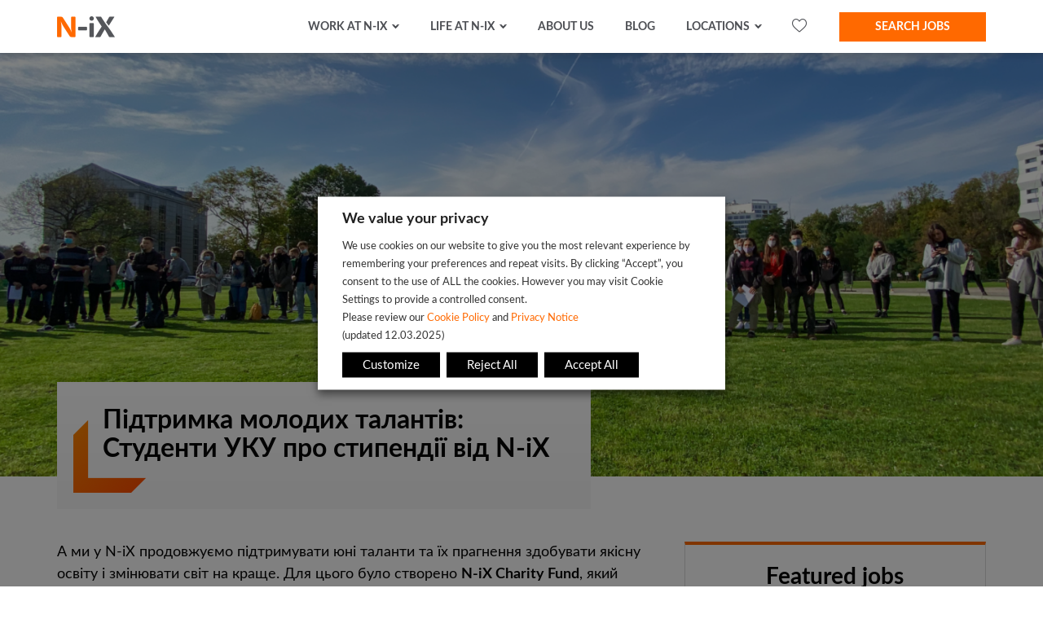

--- FILE ---
content_type: text/html; charset=UTF-8
request_url: https://careers.n-ix.com/support-young-talents-ucu-scholarships/
body_size: 18778
content:
<!doctype html>
<html lang="en-US">
<head>
	<meta charset="UTF-8" />
	<meta name="viewport" content="width=device-width, initial-scale=1" />
	<link rel="profile" href="https://gmpg.org/xfn/11" />
    <!-- Global site tag (gtag.js) - Google Analytics -->
    <script type="text/plain" data-cli-class="cli-blocker-script" data-cli-label="Google Tag Manager"  data-cli-script-type="analytics" data-cli-block="true" data-cli-block-if-ccpa-optout="false" data-cli-element-position="head" async src="https://www.googletagmanager.com/gtag/js?id=UA-34214022-7"></script>
    <script>
        window.dataLayer = window.dataLayer || [];
        function gtag() {
            dataLayer.push(arguments);
        }
        gtag('js', new Date());
        gtag('config', 'UA-34214022-7');
    </script>
    <!-- Google Tag Manager -->
    <script type="text/plain" data-cli-class="cli-blocker-script" data-cli-label="Google Tag Manager"  data-cli-script-type="analytics" data-cli-block="true" data-cli-block-if-ccpa-optout="false" data-cli-element-position="head">(function (w, d, s, l, i) {
            w[l] = w[l] || [];
            w[l].push({
                'gtm.start':
                    new Date().getTime(), event: 'gtm.js'
            });
            var f = d.getElementsByTagName(s)[0],
                j = d.createElement(s), dl = l != 'dataLayer' ? '&l=' + l : '';
            j.async = true;
            j.src =
                'https://www.googletagmanager.com/gtm.js?id=' + i + dl;
            f.parentNode.insertBefore(j, f);
        })(window, document, 'script', 'dataLayer', 'GTM-MPFV6MK');</script>
    <!-- End Google Tag Manager -->
    
    
	<meta name='robots' content='index, follow, max-image-preview:large, max-snippet:-1, max-video-preview:-1' />
	<style>img:is([sizes="auto" i], [sizes^="auto," i]) { contain-intrinsic-size: 3000px 1500px }</style>
	
	<!-- This site is optimized with the Yoast SEO plugin v24.8.1 - https://yoast.com/wordpress/plugins/seo/ -->
	<title>Підтримка молодих талантів: Студенти УКУ про стипендії від N-iX - Careers at N-iX</title>
	<meta name="description" content="У N-iX, ми підтримуємо молоді таланти та допомагаємо їм здобувати якісну освіту. З допомогою N-iX Charity Fund, ми зібрали більш ніж 685,000 гривень на освітні ініціативи, у тому числі – стипендії на навчання в Українському Католицькому Університеті." />
	<link rel="canonical" href="https://careers.n-ix.com/support-young-talents-ucu-scholarships/" />
	<meta property="og:locale" content="en_US" />
	<meta property="og:type" content="article" />
	<meta property="og:title" content="Студенти УКУ про стипендії від N-iX та важливість якісної освіти" />
	<meta property="og:description" content="А ми у N-iX продовжуємо підтримувати юні таланти та їх прагнення здобувати якісну освіту і змінювати світ на краще." />
	<meta property="og:url" content="https://careers.n-ix.com/support-young-talents-ucu-scholarships/" />
	<meta property="og:site_name" content="Careers at N-iX" />
	<meta property="article:published_time" content="2020-11-13T08:03:32+00:00" />
	<meta property="article:modified_time" content="2021-10-20T08:42:55+00:00" />
	<meta property="og:image" content="https://s3.eu-west-1.amazonaws.com/careers.n-ix.com/wp-content/uploads/2020/11/13095645/Copy-of-Copy-of-N-iX-FB-Snippet-new-32-1_4-photo-1.png" />
	<meta property="og:image:width" content="1200" />
	<meta property="og:image:height" content="630" />
	<meta property="og:image:type" content="image/png" />
	<meta name="author" content="rgnatyk" />
	<meta name="twitter:card" content="summary_large_image" />
	<meta name="twitter:title" content="Студенти УКУ про стипендії від N-iX та важливість якісної освіти" />
	<meta name="twitter:description" content="А ми у N-iX продовжуємо підтримувати юні таланти та їх прагнення здобувати якісну освіту і змінювати світ на краще." />
	<meta name="twitter:label1" content="Written by" />
	<meta name="twitter:data1" content="rgnatyk" />
	<script type="application/ld+json" class="yoast-schema-graph">{"@context":"https://schema.org","@graph":[{"@type":"WebPage","@id":"https://careers.n-ix.com/support-young-talents-ucu-scholarships/","url":"https://careers.n-ix.com/support-young-talents-ucu-scholarships/","name":"Підтримка молодих талантів: Студенти УКУ про стипендії від N-iX - Careers at N-iX","isPartOf":{"@id":"https://careers.n-ix.com/#website"},"primaryImageOfPage":{"@id":"https://careers.n-ix.com/support-young-talents-ucu-scholarships/#primaryimage"},"image":{"@id":"https://careers.n-ix.com/support-young-talents-ucu-scholarships/#primaryimage"},"thumbnailUrl":"https://s3.eu-west-1.amazonaws.com/careers.n-ix.com/wp-content/uploads/2020/11/11165928/UCU_scholarships-62-1.png","datePublished":"2020-11-13T08:03:32+00:00","dateModified":"2021-10-20T08:42:55+00:00","author":{"@id":"https://careers.n-ix.com/#/schema/person/59f9d03005ae94e467f1008663ba2881"},"description":"У N-iX, ми підтримуємо молоді таланти та допомагаємо їм здобувати якісну освіту. З допомогою N-iX Charity Fund, ми зібрали більш ніж 685,000 гривень на освітні ініціативи, у тому числі – стипендії на навчання в Українському Католицькому Університеті.","breadcrumb":{"@id":"https://careers.n-ix.com/support-young-talents-ucu-scholarships/#breadcrumb"},"inLanguage":"en-US","potentialAction":[{"@type":"ReadAction","target":["https://careers.n-ix.com/support-young-talents-ucu-scholarships/"]}]},{"@type":"ImageObject","inLanguage":"en-US","@id":"https://careers.n-ix.com/support-young-talents-ucu-scholarships/#primaryimage","url":"https://s3.eu-west-1.amazonaws.com/careers.n-ix.com/wp-content/uploads/2020/11/11165928/UCU_scholarships-62-1.png","contentUrl":"https://s3.eu-west-1.amazonaws.com/careers.n-ix.com/wp-content/uploads/2020/11/11165928/UCU_scholarships-62-1.png","width":1920,"height":737,"caption":"ucu scholarship financing n-ix"},{"@type":"BreadcrumbList","@id":"https://careers.n-ix.com/support-young-talents-ucu-scholarships/#breadcrumb","itemListElement":[{"@type":"ListItem","position":1,"name":"Home","item":"https://careers.n-ix.com/"},{"@type":"ListItem","position":2,"name":"Blog","item":"https://careers.n-ix.com/blog/"},{"@type":"ListItem","position":3,"name":"Підтримка молодих талантів: Студенти УКУ про стипендії від N-iX"}]},{"@type":"WebSite","@id":"https://careers.n-ix.com/#website","url":"https://careers.n-ix.com/","name":"Careers at N-iX","description":"","potentialAction":[{"@type":"SearchAction","target":{"@type":"EntryPoint","urlTemplate":"https://careers.n-ix.com/?s={search_term_string}"},"query-input":{"@type":"PropertyValueSpecification","valueRequired":true,"valueName":"search_term_string"}}],"inLanguage":"en-US"},{"@type":"Person","@id":"https://careers.n-ix.com/#/schema/person/59f9d03005ae94e467f1008663ba2881","name":"rgnatyk","image":{"@type":"ImageObject","inLanguage":"en-US","@id":"https://careers.n-ix.com/#/schema/person/image/","url":"https://secure.gravatar.com/avatar/e65c1ce8d310d8516dd64ceec699fb41?s=96&d=mm&r=g","contentUrl":"https://secure.gravatar.com/avatar/e65c1ce8d310d8516dd64ceec699fb41?s=96&d=mm&r=g","caption":"rgnatyk"}}]}</script>
	<!-- / Yoast SEO plugin. -->


<link rel='dns-prefetch' href='//careers.n-ix.com' />
<link rel='dns-prefetch' href='//maxcdn.bootstrapcdn.com' />
<link rel='dns-prefetch' href='//cdn.jsdelivr.net' />
<link rel='dns-prefetch' href='//cdnjs.cloudflare.com' />
<link rel='dns-prefetch' href='//static.addtoany.com' />
<link rel='dns-prefetch' href='//code.jquery.com' />
<link rel="alternate" type="application/rss+xml" title="Careers at N-iX &raquo; Feed" href="https://careers.n-ix.com/feed/" />
<link rel="alternate" type="application/rss+xml" title="Careers at N-iX &raquo; Comments Feed" href="https://careers.n-ix.com/comments/feed/" />
<link rel="alternate" type="application/rss+xml" title="Careers at N-iX &raquo; Підтримка молодих талантів: Студенти УКУ про стипендії від N-iX Comments Feed" href="https://careers.n-ix.com/support-young-talents-ucu-scholarships/feed/" />
<script type="text/javascript">
/* <![CDATA[ */
window._wpemojiSettings = {"baseUrl":"https:\/\/s.w.org\/images\/core\/emoji\/15.0.3\/72x72\/","ext":".png","svgUrl":"https:\/\/s.w.org\/images\/core\/emoji\/15.0.3\/svg\/","svgExt":".svg","source":{"concatemoji":"https:\/\/careers.n-ix.com\/wp-includes\/js\/wp-emoji-release.min.js?ver=6.7.2"}};
/*! This file is auto-generated */
!function(i,n){var o,s,e;function c(e){try{var t={supportTests:e,timestamp:(new Date).valueOf()};sessionStorage.setItem(o,JSON.stringify(t))}catch(e){}}function p(e,t,n){e.clearRect(0,0,e.canvas.width,e.canvas.height),e.fillText(t,0,0);var t=new Uint32Array(e.getImageData(0,0,e.canvas.width,e.canvas.height).data),r=(e.clearRect(0,0,e.canvas.width,e.canvas.height),e.fillText(n,0,0),new Uint32Array(e.getImageData(0,0,e.canvas.width,e.canvas.height).data));return t.every(function(e,t){return e===r[t]})}function u(e,t,n){switch(t){case"flag":return n(e,"\ud83c\udff3\ufe0f\u200d\u26a7\ufe0f","\ud83c\udff3\ufe0f\u200b\u26a7\ufe0f")?!1:!n(e,"\ud83c\uddfa\ud83c\uddf3","\ud83c\uddfa\u200b\ud83c\uddf3")&&!n(e,"\ud83c\udff4\udb40\udc67\udb40\udc62\udb40\udc65\udb40\udc6e\udb40\udc67\udb40\udc7f","\ud83c\udff4\u200b\udb40\udc67\u200b\udb40\udc62\u200b\udb40\udc65\u200b\udb40\udc6e\u200b\udb40\udc67\u200b\udb40\udc7f");case"emoji":return!n(e,"\ud83d\udc26\u200d\u2b1b","\ud83d\udc26\u200b\u2b1b")}return!1}function f(e,t,n){var r="undefined"!=typeof WorkerGlobalScope&&self instanceof WorkerGlobalScope?new OffscreenCanvas(300,150):i.createElement("canvas"),a=r.getContext("2d",{willReadFrequently:!0}),o=(a.textBaseline="top",a.font="600 32px Arial",{});return e.forEach(function(e){o[e]=t(a,e,n)}),o}function t(e){var t=i.createElement("script");t.src=e,t.defer=!0,i.head.appendChild(t)}"undefined"!=typeof Promise&&(o="wpEmojiSettingsSupports",s=["flag","emoji"],n.supports={everything:!0,everythingExceptFlag:!0},e=new Promise(function(e){i.addEventListener("DOMContentLoaded",e,{once:!0})}),new Promise(function(t){var n=function(){try{var e=JSON.parse(sessionStorage.getItem(o));if("object"==typeof e&&"number"==typeof e.timestamp&&(new Date).valueOf()<e.timestamp+604800&&"object"==typeof e.supportTests)return e.supportTests}catch(e){}return null}();if(!n){if("undefined"!=typeof Worker&&"undefined"!=typeof OffscreenCanvas&&"undefined"!=typeof URL&&URL.createObjectURL&&"undefined"!=typeof Blob)try{var e="postMessage("+f.toString()+"("+[JSON.stringify(s),u.toString(),p.toString()].join(",")+"));",r=new Blob([e],{type:"text/javascript"}),a=new Worker(URL.createObjectURL(r),{name:"wpTestEmojiSupports"});return void(a.onmessage=function(e){c(n=e.data),a.terminate(),t(n)})}catch(e){}c(n=f(s,u,p))}t(n)}).then(function(e){for(var t in e)n.supports[t]=e[t],n.supports.everything=n.supports.everything&&n.supports[t],"flag"!==t&&(n.supports.everythingExceptFlag=n.supports.everythingExceptFlag&&n.supports[t]);n.supports.everythingExceptFlag=n.supports.everythingExceptFlag&&!n.supports.flag,n.DOMReady=!1,n.readyCallback=function(){n.DOMReady=!0}}).then(function(){return e}).then(function(){var e;n.supports.everything||(n.readyCallback(),(e=n.source||{}).concatemoji?t(e.concatemoji):e.wpemoji&&e.twemoji&&(t(e.twemoji),t(e.wpemoji)))}))}((window,document),window._wpemojiSettings);
/* ]]> */
</script>
<style id='wp-emoji-styles-inline-css' type='text/css'>

	img.wp-smiley, img.emoji {
		display: inline !important;
		border: none !important;
		box-shadow: none !important;
		height: 1em !important;
		width: 1em !important;
		margin: 0 0.07em !important;
		vertical-align: -0.1em !important;
		background: none !important;
		padding: 0 !important;
	}
</style>
<link rel='stylesheet' id='wp-block-library-css' href='https://careers.n-ix.com/wp-includes/css/dist/block-library/style.min.css?ver=6.7.2' type='text/css' media='all' />
<style id='wp-block-library-theme-inline-css' type='text/css'>
.wp-block-audio :where(figcaption){color:#555;font-size:13px;text-align:center}.is-dark-theme .wp-block-audio :where(figcaption){color:#ffffffa6}.wp-block-audio{margin:0 0 1em}.wp-block-code{border:1px solid #ccc;border-radius:4px;font-family:Menlo,Consolas,monaco,monospace;padding:.8em 1em}.wp-block-embed :where(figcaption){color:#555;font-size:13px;text-align:center}.is-dark-theme .wp-block-embed :where(figcaption){color:#ffffffa6}.wp-block-embed{margin:0 0 1em}.blocks-gallery-caption{color:#555;font-size:13px;text-align:center}.is-dark-theme .blocks-gallery-caption{color:#ffffffa6}:root :where(.wp-block-image figcaption){color:#555;font-size:13px;text-align:center}.is-dark-theme :root :where(.wp-block-image figcaption){color:#ffffffa6}.wp-block-image{margin:0 0 1em}.wp-block-pullquote{border-bottom:4px solid;border-top:4px solid;color:currentColor;margin-bottom:1.75em}.wp-block-pullquote cite,.wp-block-pullquote footer,.wp-block-pullquote__citation{color:currentColor;font-size:.8125em;font-style:normal;text-transform:uppercase}.wp-block-quote{border-left:.25em solid;margin:0 0 1.75em;padding-left:1em}.wp-block-quote cite,.wp-block-quote footer{color:currentColor;font-size:.8125em;font-style:normal;position:relative}.wp-block-quote:where(.has-text-align-right){border-left:none;border-right:.25em solid;padding-left:0;padding-right:1em}.wp-block-quote:where(.has-text-align-center){border:none;padding-left:0}.wp-block-quote.is-large,.wp-block-quote.is-style-large,.wp-block-quote:where(.is-style-plain){border:none}.wp-block-search .wp-block-search__label{font-weight:700}.wp-block-search__button{border:1px solid #ccc;padding:.375em .625em}:where(.wp-block-group.has-background){padding:1.25em 2.375em}.wp-block-separator.has-css-opacity{opacity:.4}.wp-block-separator{border:none;border-bottom:2px solid;margin-left:auto;margin-right:auto}.wp-block-separator.has-alpha-channel-opacity{opacity:1}.wp-block-separator:not(.is-style-wide):not(.is-style-dots){width:100px}.wp-block-separator.has-background:not(.is-style-dots){border-bottom:none;height:1px}.wp-block-separator.has-background:not(.is-style-wide):not(.is-style-dots){height:2px}.wp-block-table{margin:0 0 1em}.wp-block-table td,.wp-block-table th{word-break:normal}.wp-block-table :where(figcaption){color:#555;font-size:13px;text-align:center}.is-dark-theme .wp-block-table :where(figcaption){color:#ffffffa6}.wp-block-video :where(figcaption){color:#555;font-size:13px;text-align:center}.is-dark-theme .wp-block-video :where(figcaption){color:#ffffffa6}.wp-block-video{margin:0 0 1em}:root :where(.wp-block-template-part.has-background){margin-bottom:0;margin-top:0;padding:1.25em 2.375em}
</style>
<style id='classic-theme-styles-inline-css' type='text/css'>
/*! This file is auto-generated */
.wp-block-button__link{color:#fff;background-color:#32373c;border-radius:9999px;box-shadow:none;text-decoration:none;padding:calc(.667em + 2px) calc(1.333em + 2px);font-size:1.125em}.wp-block-file__button{background:#32373c;color:#fff;text-decoration:none}
</style>
<style id='global-styles-inline-css' type='text/css'>
:root{--wp--preset--aspect-ratio--square: 1;--wp--preset--aspect-ratio--4-3: 4/3;--wp--preset--aspect-ratio--3-4: 3/4;--wp--preset--aspect-ratio--3-2: 3/2;--wp--preset--aspect-ratio--2-3: 2/3;--wp--preset--aspect-ratio--16-9: 16/9;--wp--preset--aspect-ratio--9-16: 9/16;--wp--preset--color--black: #000000;--wp--preset--color--cyan-bluish-gray: #abb8c3;--wp--preset--color--white: #FFF;--wp--preset--color--pale-pink: #f78da7;--wp--preset--color--vivid-red: #cf2e2e;--wp--preset--color--luminous-vivid-orange: #ff6900;--wp--preset--color--luminous-vivid-amber: #fcb900;--wp--preset--color--light-green-cyan: #7bdcb5;--wp--preset--color--vivid-green-cyan: #00d084;--wp--preset--color--pale-cyan-blue: #8ed1fc;--wp--preset--color--vivid-cyan-blue: #0693e3;--wp--preset--color--vivid-purple: #9b51e0;--wp--preset--color--primary: #0073a8;--wp--preset--color--secondary: #005075;--wp--preset--color--dark-gray: #111;--wp--preset--color--light-gray: #767676;--wp--preset--gradient--vivid-cyan-blue-to-vivid-purple: linear-gradient(135deg,rgba(6,147,227,1) 0%,rgb(155,81,224) 100%);--wp--preset--gradient--light-green-cyan-to-vivid-green-cyan: linear-gradient(135deg,rgb(122,220,180) 0%,rgb(0,208,130) 100%);--wp--preset--gradient--luminous-vivid-amber-to-luminous-vivid-orange: linear-gradient(135deg,rgba(252,185,0,1) 0%,rgba(255,105,0,1) 100%);--wp--preset--gradient--luminous-vivid-orange-to-vivid-red: linear-gradient(135deg,rgba(255,105,0,1) 0%,rgb(207,46,46) 100%);--wp--preset--gradient--very-light-gray-to-cyan-bluish-gray: linear-gradient(135deg,rgb(238,238,238) 0%,rgb(169,184,195) 100%);--wp--preset--gradient--cool-to-warm-spectrum: linear-gradient(135deg,rgb(74,234,220) 0%,rgb(151,120,209) 20%,rgb(207,42,186) 40%,rgb(238,44,130) 60%,rgb(251,105,98) 80%,rgb(254,248,76) 100%);--wp--preset--gradient--blush-light-purple: linear-gradient(135deg,rgb(255,206,236) 0%,rgb(152,150,240) 100%);--wp--preset--gradient--blush-bordeaux: linear-gradient(135deg,rgb(254,205,165) 0%,rgb(254,45,45) 50%,rgb(107,0,62) 100%);--wp--preset--gradient--luminous-dusk: linear-gradient(135deg,rgb(255,203,112) 0%,rgb(199,81,192) 50%,rgb(65,88,208) 100%);--wp--preset--gradient--pale-ocean: linear-gradient(135deg,rgb(255,245,203) 0%,rgb(182,227,212) 50%,rgb(51,167,181) 100%);--wp--preset--gradient--electric-grass: linear-gradient(135deg,rgb(202,248,128) 0%,rgb(113,206,126) 100%);--wp--preset--gradient--midnight: linear-gradient(135deg,rgb(2,3,129) 0%,rgb(40,116,252) 100%);--wp--preset--font-size--small: 19.5px;--wp--preset--font-size--medium: 20px;--wp--preset--font-size--large: 36.5px;--wp--preset--font-size--x-large: 42px;--wp--preset--font-size--normal: 22px;--wp--preset--font-size--huge: 49.5px;--wp--preset--spacing--20: 0.44rem;--wp--preset--spacing--30: 0.67rem;--wp--preset--spacing--40: 1rem;--wp--preset--spacing--50: 1.5rem;--wp--preset--spacing--60: 2.25rem;--wp--preset--spacing--70: 3.38rem;--wp--preset--spacing--80: 5.06rem;--wp--preset--shadow--natural: 6px 6px 9px rgba(0, 0, 0, 0.2);--wp--preset--shadow--deep: 12px 12px 50px rgba(0, 0, 0, 0.4);--wp--preset--shadow--sharp: 6px 6px 0px rgba(0, 0, 0, 0.2);--wp--preset--shadow--outlined: 6px 6px 0px -3px rgba(255, 255, 255, 1), 6px 6px rgba(0, 0, 0, 1);--wp--preset--shadow--crisp: 6px 6px 0px rgba(0, 0, 0, 1);}:where(.is-layout-flex){gap: 0.5em;}:where(.is-layout-grid){gap: 0.5em;}body .is-layout-flex{display: flex;}.is-layout-flex{flex-wrap: wrap;align-items: center;}.is-layout-flex > :is(*, div){margin: 0;}body .is-layout-grid{display: grid;}.is-layout-grid > :is(*, div){margin: 0;}:where(.wp-block-columns.is-layout-flex){gap: 2em;}:where(.wp-block-columns.is-layout-grid){gap: 2em;}:where(.wp-block-post-template.is-layout-flex){gap: 1.25em;}:where(.wp-block-post-template.is-layout-grid){gap: 1.25em;}.has-black-color{color: var(--wp--preset--color--black) !important;}.has-cyan-bluish-gray-color{color: var(--wp--preset--color--cyan-bluish-gray) !important;}.has-white-color{color: var(--wp--preset--color--white) !important;}.has-pale-pink-color{color: var(--wp--preset--color--pale-pink) !important;}.has-vivid-red-color{color: var(--wp--preset--color--vivid-red) !important;}.has-luminous-vivid-orange-color{color: var(--wp--preset--color--luminous-vivid-orange) !important;}.has-luminous-vivid-amber-color{color: var(--wp--preset--color--luminous-vivid-amber) !important;}.has-light-green-cyan-color{color: var(--wp--preset--color--light-green-cyan) !important;}.has-vivid-green-cyan-color{color: var(--wp--preset--color--vivid-green-cyan) !important;}.has-pale-cyan-blue-color{color: var(--wp--preset--color--pale-cyan-blue) !important;}.has-vivid-cyan-blue-color{color: var(--wp--preset--color--vivid-cyan-blue) !important;}.has-vivid-purple-color{color: var(--wp--preset--color--vivid-purple) !important;}.has-black-background-color{background-color: var(--wp--preset--color--black) !important;}.has-cyan-bluish-gray-background-color{background-color: var(--wp--preset--color--cyan-bluish-gray) !important;}.has-white-background-color{background-color: var(--wp--preset--color--white) !important;}.has-pale-pink-background-color{background-color: var(--wp--preset--color--pale-pink) !important;}.has-vivid-red-background-color{background-color: var(--wp--preset--color--vivid-red) !important;}.has-luminous-vivid-orange-background-color{background-color: var(--wp--preset--color--luminous-vivid-orange) !important;}.has-luminous-vivid-amber-background-color{background-color: var(--wp--preset--color--luminous-vivid-amber) !important;}.has-light-green-cyan-background-color{background-color: var(--wp--preset--color--light-green-cyan) !important;}.has-vivid-green-cyan-background-color{background-color: var(--wp--preset--color--vivid-green-cyan) !important;}.has-pale-cyan-blue-background-color{background-color: var(--wp--preset--color--pale-cyan-blue) !important;}.has-vivid-cyan-blue-background-color{background-color: var(--wp--preset--color--vivid-cyan-blue) !important;}.has-vivid-purple-background-color{background-color: var(--wp--preset--color--vivid-purple) !important;}.has-black-border-color{border-color: var(--wp--preset--color--black) !important;}.has-cyan-bluish-gray-border-color{border-color: var(--wp--preset--color--cyan-bluish-gray) !important;}.has-white-border-color{border-color: var(--wp--preset--color--white) !important;}.has-pale-pink-border-color{border-color: var(--wp--preset--color--pale-pink) !important;}.has-vivid-red-border-color{border-color: var(--wp--preset--color--vivid-red) !important;}.has-luminous-vivid-orange-border-color{border-color: var(--wp--preset--color--luminous-vivid-orange) !important;}.has-luminous-vivid-amber-border-color{border-color: var(--wp--preset--color--luminous-vivid-amber) !important;}.has-light-green-cyan-border-color{border-color: var(--wp--preset--color--light-green-cyan) !important;}.has-vivid-green-cyan-border-color{border-color: var(--wp--preset--color--vivid-green-cyan) !important;}.has-pale-cyan-blue-border-color{border-color: var(--wp--preset--color--pale-cyan-blue) !important;}.has-vivid-cyan-blue-border-color{border-color: var(--wp--preset--color--vivid-cyan-blue) !important;}.has-vivid-purple-border-color{border-color: var(--wp--preset--color--vivid-purple) !important;}.has-vivid-cyan-blue-to-vivid-purple-gradient-background{background: var(--wp--preset--gradient--vivid-cyan-blue-to-vivid-purple) !important;}.has-light-green-cyan-to-vivid-green-cyan-gradient-background{background: var(--wp--preset--gradient--light-green-cyan-to-vivid-green-cyan) !important;}.has-luminous-vivid-amber-to-luminous-vivid-orange-gradient-background{background: var(--wp--preset--gradient--luminous-vivid-amber-to-luminous-vivid-orange) !important;}.has-luminous-vivid-orange-to-vivid-red-gradient-background{background: var(--wp--preset--gradient--luminous-vivid-orange-to-vivid-red) !important;}.has-very-light-gray-to-cyan-bluish-gray-gradient-background{background: var(--wp--preset--gradient--very-light-gray-to-cyan-bluish-gray) !important;}.has-cool-to-warm-spectrum-gradient-background{background: var(--wp--preset--gradient--cool-to-warm-spectrum) !important;}.has-blush-light-purple-gradient-background{background: var(--wp--preset--gradient--blush-light-purple) !important;}.has-blush-bordeaux-gradient-background{background: var(--wp--preset--gradient--blush-bordeaux) !important;}.has-luminous-dusk-gradient-background{background: var(--wp--preset--gradient--luminous-dusk) !important;}.has-pale-ocean-gradient-background{background: var(--wp--preset--gradient--pale-ocean) !important;}.has-electric-grass-gradient-background{background: var(--wp--preset--gradient--electric-grass) !important;}.has-midnight-gradient-background{background: var(--wp--preset--gradient--midnight) !important;}.has-small-font-size{font-size: var(--wp--preset--font-size--small) !important;}.has-medium-font-size{font-size: var(--wp--preset--font-size--medium) !important;}.has-large-font-size{font-size: var(--wp--preset--font-size--large) !important;}.has-x-large-font-size{font-size: var(--wp--preset--font-size--x-large) !important;}
:where(.wp-block-post-template.is-layout-flex){gap: 1.25em;}:where(.wp-block-post-template.is-layout-grid){gap: 1.25em;}
:where(.wp-block-columns.is-layout-flex){gap: 2em;}:where(.wp-block-columns.is-layout-grid){gap: 2em;}
:root :where(.wp-block-pullquote){font-size: 1.5em;line-height: 1.6;}
</style>
<link rel='stylesheet' id='contact-form-7-css' href='https://careers.n-ix.com/wp-content/plugins/contact-form-7/includes/css/styles.css?ver=6.0.5' type='text/css' media='all' />
<style id='contact-form-7-inline-css' type='text/css'>
.wpcf7 .wpcf7-recaptcha iframe {margin-bottom: 0;}.wpcf7 .wpcf7-recaptcha[data-align="center"] > div {margin: 0 auto;}.wpcf7 .wpcf7-recaptcha[data-align="right"] > div {margin: 0 0 0 auto;}
</style>
<link rel='stylesheet' id='mfcf7_zl_button_style-css' href='https://careers.n-ix.com/wp-content/plugins/multiline-files-for-contact-form-7/css/style.css?12&#038;ver=6.7.2' type='text/css' media='all' />
<link rel='stylesheet' id='cookie-law-info-css' href='https://careers.n-ix.com/wp-content/plugins/webtoffee-gdpr-cookie-consent/public/css/cookie-law-info-public.css?ver=2.5.2' type='text/css' media='all' />
<link rel='stylesheet' id='cookie-law-info-gdpr-css' href='https://careers.n-ix.com/wp-content/plugins/webtoffee-gdpr-cookie-consent/public/css/cookie-law-info-gdpr.css?ver=2.5.2' type='text/css' media='all' />
<style id='cookie-law-info-gdpr-inline-css' type='text/css'>
.cli-modal-content, .cli-tab-content { background-color: #ffffff; }.cli-privacy-content-text, .cli-modal .cli-modal-dialog, .cli-tab-container p, a.cli-privacy-readmore { color: #000000; }.cli-tab-header { background-color: #f2f2f2; }.cli-tab-header, .cli-tab-header a.cli-nav-link,span.cli-necessary-caption,.cli-switch .cli-slider:after { color: #000000; }.cli-switch .cli-slider:before { background-color: #ffffff; }.cli-switch input:checked + .cli-slider:before { background-color: #ffffff; }.cli-switch .cli-slider { background-color: #e3e1e8; }.cli-switch input:checked + .cli-slider { background-color: #28a745; }.cli-modal-close svg { fill: #000000; }.cli-tab-footer .wt-cli-privacy-accept-all-btn { background-color: #00acad; color: #ffffff}.cli-tab-footer .wt-cli-privacy-accept-btn { background-color: #00acad; color: #ffffff}.cli-tab-header a:before{ border-right: 1px solid #000000; border-bottom: 1px solid #000000; }
</style>
<link rel='stylesheet' id='twentynineteen-style-css' href='https://careers.n-ix.com/wp-content/themes/careers/style.css?ver=2.0' type='text/css' media='all' />
<link rel='stylesheet' id='twentynineteen-print-style-css' href='https://careers.n-ix.com/wp-content/themes/careers/print.css?ver=2.0' type='text/css' media='print' />
<link rel='stylesheet' id='cf7cf-style-css' href='https://careers.n-ix.com/wp-content/plugins/cf7-conditional-fields/style.css?ver=2.5.10' type='text/css' media='all' />
<link rel='stylesheet' id='bundle-css' href='https://careers.n-ix.com/wp-content/themes/careers/assets/css/bundle.css?ver=1701202615' type='text/css' media='all' />
<link rel='stylesheet' id='magnific-popup-css' href='https://cdnjs.cloudflare.com/ajax/libs/magnific-popup.js/1.1.0/magnific-popup.min.css?ver=1701202615' type='text/css' media='all' />
<link rel='stylesheet' id='slick-css' href='https://cdnjs.cloudflare.com/ajax/libs/slick-carousel/1.6.0/slick.min.css?ver=1701202615' type='text/css' media='all' />
<link rel='stylesheet' id='slick-theme-css' href='https://cdnjs.cloudflare.com/ajax/libs/slick-carousel/1.6.0/slick-theme.min.css?ver=1701202615' type='text/css' media='all' />
<link rel='stylesheet' id='bootstrap-css' href='https://maxcdn.bootstrapcdn.com/bootstrap/3.3.7/css/bootstrap.min.css' type='text/css' media='all' />
<link rel='stylesheet' id='icomoon-icons-css' href='https://careers.n-ix.com/wp-content/themes/careers/assets/theme/css/nix-new-icons/style.css?ver=1701202615' type='text/css' media='all' />
<link rel='stylesheet' id='scroll-style-css' href='https://cdnjs.cloudflare.com/ajax/libs/malihu-custom-scrollbar-plugin/3.1.5/jquery.mCustomScrollbar.min.css' type='text/css' media='all' />
<script type="text/javascript" src="https://careers.n-ix.com/wp-includes/js/jquery/jquery.min.js?ver=3.7.1" id="jquery-core-js"></script>
<script type="text/javascript" src="https://careers.n-ix.com/wp-includes/js/jquery/jquery-migrate.min.js?ver=3.4.1" id="jquery-migrate-js"></script>
<script type="text/javascript" src="https://careers.n-ix.com/wp-content/plugins/multiline-files-for-contact-form-7/js/zl-multine-files.js?ver=6.7.2" id="mfcf7_zl_multiline_files_script-js"></script>
<script type="text/javascript" id="cli-iab-script-js-extra">
/* <![CDATA[ */
var iabConfig = {"status":"1","baseUrl":"https:\/\/careers.n-ix.com\/wp-content\/uploads\/webtoffee\/cmp","latestFilename":"v3\/vendor-list.json","languageFilename":"v3\/purposes-es.json","appliedLaw":"gdpr"};
var iabTranslations = {"storageDisclosures":{"title":"Device Storage Disclosure","headers":{"name":"Name","type":"Type","duration":"Duration","domain":"Domain","purposes":"Purposes"}}};
/* ]]> */
</script>
<script type="text/javascript" src="https://careers.n-ix.com/wp-content/plugins/webtoffee-gdpr-cookie-consent/public/modules/iab-tcf/assets/js/script.min.js?ver=2.5.2" id="cli-iab-script-js"></script>
<script type="text/javascript" id="cookie-law-info-js-extra">
/* <![CDATA[ */
var Cli_Data = {"nn_cookie_ids":[],"non_necessary_cookies":[],"cookielist":{"necessary":{"id":173,"status":true,"priority":0,"title":"Necessary","strict":true,"default_state":false,"ccpa_optout":false,"loadonstart":false},"functional":{"id":174,"status":true,"priority":5,"title":"Functional","strict":false,"default_state":false,"ccpa_optout":false,"loadonstart":false},"performance":{"id":175,"status":true,"priority":4,"title":"Performance","strict":false,"default_state":false,"ccpa_optout":false,"loadonstart":false},"analytics":{"id":176,"status":true,"priority":3,"title":"Analytics","strict":false,"default_state":false,"ccpa_optout":false,"loadonstart":false},"advertisement":{"id":177,"status":true,"priority":2,"title":"Advertisement","strict":false,"default_state":false,"ccpa_optout":false,"loadonstart":false},"others":{"id":178,"status":true,"priority":1,"title":"Others","strict":false,"default_state":false,"ccpa_optout":false,"loadonstart":false}},"ajax_url":"https:\/\/careers.n-ix.com\/wp-admin\/admin-ajax.php","current_lang":"en","security":"3c042f9819","eu_countries":["GB"],"geoIP":"disabled","use_custom_geolocation_api":"","custom_geolocation_api":"https:\/\/geoip.cookieyes.com\/geoip\/checker\/result.php","consentVersion":"1","strictlyEnabled":["necessary","obligatoire"],"cookieDomain":"","privacy_length":"250","ccpaEnabled":"","ccpaRegionBased":"","ccpaBarEnabled":"","ccpaType":"gdpr","triggerDomRefresh":"","secure_cookies":""};
var log_object = {"ajax_url":"https:\/\/careers.n-ix.com\/wp-admin\/admin-ajax.php"};
/* ]]> */
</script>
<script type="text/javascript" src="https://careers.n-ix.com/wp-content/plugins/webtoffee-gdpr-cookie-consent/public/js/cookie-law-info-public.js?ver=2.5.2" id="cookie-law-info-js"></script>
<script type="text/javascript" src="https://code.jquery.com/ui/1.12.1/jquery-ui.min.js?ver=1701202615" id="jquery-ui-js"></script>
<script type="text/javascript" src="https://cdnjs.cloudflare.com/ajax/libs/slick-carousel/1.6.0/slick.min.js?ver=1701202615" id="jquery-slick-js"></script>
<link rel="https://api.w.org/" href="https://careers.n-ix.com/wp-json/" /><link rel="alternate" title="JSON" type="application/json" href="https://careers.n-ix.com/wp-json/wp/v2/posts/4717" /><link rel="alternate" title="oEmbed (JSON)" type="application/json+oembed" href="https://careers.n-ix.com/wp-json/oembed/1.0/embed?url=https%3A%2F%2Fcareers.n-ix.com%2Fsupport-young-talents-ucu-scholarships%2F" />
<link rel="alternate" title="oEmbed (XML)" type="text/xml+oembed" href="https://careers.n-ix.com/wp-json/oembed/1.0/embed?url=https%3A%2F%2Fcareers.n-ix.com%2Fsupport-young-talents-ucu-scholarships%2F&#038;format=xml" />
<script type="text/javascript">var ajaxurl = "https://careers.n-ix.com/wp-admin/admin-ajax.php";</script><style type="text/css">.recentcomments a{display:inline !important;padding:0 !important;margin:0 !important;}</style></head>

<body class="post-template-default single single-post postid-4717 single-format-standard wp-embed-responsive new-design is-careers-website singular image-filters-enabled">

<header class="new-design">
    <div class="container">
        <div class="row">
            <div class="col-md-12">
                <div class="flex-wrap">
                    <div class="header-col">
                        <a href="https://careers.n-ix.com" class="logo-main" title="N-iX - Software development">
                            <img src="https://careers.n-ix.com/wp-content/themes/careers/assets/theme/img/website_logo.png" data-no-retina alt="N-iX"/>
                        </a>
                    </div>
                    <div class="header-col">
                        <nav>
                            <ul id="menu-menu"><li id="menu-item-2638" class="hidden-lg menu-item menu-item-type-custom menu-item-object-custom menu-item-2638"><a href="/jobs/">Search Jobs</a></li>
<li id="menu-item-24242" class="menu-item menu-item-type-custom menu-item-object-custom menu-item-has-children menu-item-24242"><a aria-haspopup="true" aria-expanded="false">Work at N-iX</a>
<ul class="sub-menu">
	<li id="menu-item-14213" class="menu-item menu-item-type-custom menu-item-object-custom menu-item-14213"><a href="https://careers.n-ix.com/projects/">Projects</a></li>
	<li id="menu-item-23683" class="menu-item menu-item-type-post_type menu-item-object-page menu-item-23683"><a href="https://careers.n-ix.com/remote-work/">Remote Work</a></li>
	<li id="menu-item-24243" class="menu-item menu-item-type-post_type menu-item-object-page menu-item-24243"><a href="https://careers.n-ix.com/referral-program/">Referral Program</a></li>
</ul>
</li>
<li id="menu-item-2639" class="menu-item menu-item-type-custom menu-item-object-custom menu-item-has-children menu-item-2639"><a aria-haspopup="true" aria-expanded="false">Life at N-iX</a>
<ul class="sub-menu">
	<li id="menu-item-2635" class="menu-item menu-item-type-post_type menu-item-object-page menu-item-2635"><a href="https://careers.n-ix.com/professional-growth/">Growing your career</a></li>
	<li id="menu-item-3059" class="menu-item menu-item-type-post_type menu-item-object-page menu-item-3059"><a href="https://careers.n-ix.com/benefits/">Benefits</a></li>
</ul>
</li>
<li id="menu-item-24244" class="menu-item menu-item-type-custom menu-item-object-custom menu-item-24244"><a target="_blank" href="https://n-ix.com/company-overview/">about us</a></li>
<li id="menu-item-2634" class="menu-item menu-item-type-post_type menu-item-object-page current_page_parent menu-item-2634"><a href="https://careers.n-ix.com/blog/">Blog</a></li>
<li id="menu-item-26967" class="menu-item menu-item-type-custom menu-item-object-custom menu-item-has-children menu-item-26967"><a aria-haspopup="true" aria-expanded="false">Locations</a>
<ul class="sub-menu">
	<li id="menu-item-26968" class="menu-item menu-item-type-post_type menu-item-object-page menu-item-26968"><a href="https://careers.n-ix.com/n-ix-bulgaria/">N-iX Bulgaria</a></li>
	<li id="menu-item-27153" class="menu-item menu-item-type-post_type menu-item-object-page menu-item-27153"><a href="https://careers.n-ix.com/n-ix-poland/">N-iX Poland</a></li>
	<li id="menu-item-27959" class="menu-item menu-item-type-post_type menu-item-object-page menu-item-27959"><a href="https://careers.n-ix.com/n-ix-colombia/">N-iX Colombia</a></li>
	<li id="menu-item-50619" class="menu-item menu-item-type-post_type menu-item-object-page menu-item-50619"><a href="https://careers.n-ix.com/n-ix-romania/">N-iX Romania</a></li>
	<li id="menu-item-24245" class="menu-item menu-item-type-post_type menu-item-object-page menu-item-24245"><a href="https://careers.n-ix.com/locations/">All Locations</a></li>
</ul>
</li>
</ul>                        </nav>
                        <a href="https://careers.n-ix.com/saved-jobs/" class="link-icon jobs-saved-link">
                            <span class="saved-count hidden" data-count></span>
                            <i class="icon-heart"></i>
                        </a>
                        <div class="header-button-container">
                            <div class="input-nix-rounded">
                                <a href="https://careers.n-ix.com/jobs/" class="btn nix-primary"><span class="btn-content" tabindex="-1">Search Jobs</span></a>
                            </div>  </div>
                        <button class="hamburger hamburger--collapse" type="button">
                                            <span class="hamburger-box">
                                                <span class="hamburger-inner"></span>
                                            </span>
                        </button>
                    </div>
                </div>
            </div>
        </div>
    </div>
</header>

<section class="article-banner d-none" style="background-image: url( https://s3.eu-west-1.amazonaws.com/careers.n-ix.com/wp-content/uploads/2020/11/11165928/UCU_scholarships-62-1-1568x602.png );" data-origin="https://s3.eu-west-1.amazonaws.com/careers.n-ix.com/wp-content/uploads/2020/11/11165928/UCU_scholarships-62-1-1568x602.png" data-thumbnail="https://s3.eu-west-1.amazonaws.com/careers.n-ix.com/wp-content/uploads/2020/11/11165928/UCU_scholarships-62-1-848x480.png">
    <div class="container">
        <h1>Підтримка молодих талантів: Студенти УКУ про стипендії від N-iX</h1>
    </div>
</section>

<section class="article-content">
    <div class="container">
        <div class="article-wrapper">
            <div class="content">

                                    <p><span style="font-weight: 400;">А ми у N-iX продовжуємо підтримувати юні таланти та їх прагнення здобувати якісну освіту і змінювати світ на краще. Для цього було створено </span><b>N-iX Charity Fund</b><span style="font-weight: 400;">, який регулярно поповнюється внесками працівників та компанії. </span><strong>За менш ніж 2 роки було зібрано більш ніж 685,000 гривень на освітні ініціативи, у тому числі &#8211; стипендії на навчання в Українському Католицькому Університеті.</strong></p>
<h3><span style="font-weight: 400;">Юрій, </span><span style="font-weight: 400;">студент 1 курсу програми “ІТ та Бізнес-аналітика” в УКУ, стипендіат компанії N-IX</span></h3>
<p><span style="font-weight: 400;">Мене звати Юрій, мені 17 років, а народився та виріс я у небагатій сім’ї у місті Києві. Перші 8 років я навчався у звичайній середній школі та, якщо чесно, погано уявляв, чим хочу займатися в житті. Але в 9-му класі мені пощастило опинитися у фізико-математичному ліцеї, і я зрозумів, що мене цікавить IT. Там я також знайшов своє перше серйозне захоплення &#8211; астрономію. </span></p>
<p><span style="font-weight: 400;">Сьогодні я маю нагороди з олімпіад із більш ніж 7 дисциплін, розмовляю англійською та шведською мовами, граю в команді з алтимат фризбі, програмую власні застосунки та вебсайти, а у вільний час викладаю улюблені предмети школярам.</span></p>
<p><img fetchpriority="high" decoding="async" class="alignnone size-large wp-image-4720" src="https://s3.eu-west-1.amazonaws.com/careers.n-ix.com/wp-content/uploads/2020/11/11165023/UCU_scholarships-56-yuriy-1024x577.png" alt="support young talents n-ix" width="750" height="423" srcset="https://s3.eu-west-1.amazonaws.com/careers.n-ix.com/wp-content/uploads/2020/11/11165023/UCU_scholarships-56-yuriy-1024x577.png 1024w, https://s3.eu-west-1.amazonaws.com/careers.n-ix.com/wp-content/uploads/2020/11/11165023/UCU_scholarships-56-yuriy-300x169.png 300w, https://s3.eu-west-1.amazonaws.com/careers.n-ix.com/wp-content/uploads/2020/11/11165023/UCU_scholarships-56-yuriy-768x433.png 768w, https://s3.eu-west-1.amazonaws.com/careers.n-ix.com/wp-content/uploads/2020/11/11165023/UCU_scholarships-56-yuriy.png 1200w" sizes="(max-width: 750px) 100vw, 750px" /></p>
<p><span style="font-weight: 400;">Коли я побував на екскурсії в УКУ, я зрозумів, що хочу навчатись саме тут, однак оплачувати навчання було б занадто дорого для моєї сім’ї. Але </span><b>мені дуже пощастило &#8211; я отримав стипендію від N-iX і шанс реалізувати свою мрію &#8211; тепер я навчаюсь в на спеціальності «ІТ та бізнес-аналітика»</b><span style="font-weight: 400;">! УКУ пропонує чудові умови для навчання &#8211; тут дуже комфортно та все для людей. Чесно кажучи, я й не думав, що у нас в країні є такі університети. А по прохідних балах студентів зрозуміло, що тут дуже конкурентне середовище, від чого навчатись ще цікавіше. </span></p>
<p><span style="font-weight: 400;">Я не втомлююсь казати </span><b>величезне дякую моїм фундаторам &#8211; компанії N-iX та її працівникам.</b><span style="font-weight: 400;"> Я неймовірно ціную цю підтримку та незамінну допомогу для моєї родини. І, зі свого боку, обіцяю, що такий щедрий подарунок стане виправданою інвестицією в майбутнє нашої країни.</span></p>
<h3><span style="font-weight: 400;">Устим, </span><span style="font-weight: 400;">студент 1 курсу програми “Комп’ютерні науки” в УКУ, c</span><span style="font-weight: 400;">типендіат програми ім. Яреми Павліва </span></h3>
<p><em><span style="font-weight: 400;">Стипендію імені Яреми Павліва започаткував Андрій Павлів, CEO та засновник компанії N-iX, на честь свого дідуся з метою підтримувати інноваційні програми Факультету прикладних наук УКУ й допомагати талановитій молоді здобувати знання.</span></em></p>
<p><span style="font-weight: 400;">Мене звати Устим Ганик, народився й живу у Львові. Зацікавився програмуванням я ще в 9 класі, коли почав ходити на курси програмування для підлітків. </span></p>
<p><b>Напевно кожен, хто мріє про кар’єру в ІТ, хоче поступити в УКУ. </b><span style="font-weight: 400;">Це університет можливостей, тут десятки студентських організацій, клубів та найкращі викладачі в </span><span style="font-weight: 400;">Україні. Перші два тижні навчання онлайн були неймовірно інтенсивними та </span><span style="font-weight: 400;">цікавими. За цей час я вже зміг оцінити крутість викладачів &#8211; вони дуже відкриті та охоче відповідають на усі питання. Мені </span><b>дуже імпонує спільнота УКУ</b><span style="font-weight: 400;"> &#8211; вмотивовані люди, які прагнуть більшого та хочуть змінювати нашу країну і світ на краще.</span></p>
<p><img decoding="async" class="alignnone size-large wp-image-4722" src="https://s3.eu-west-1.amazonaws.com/careers.n-ix.com/wp-content/uploads/2020/11/11165253/UCU_scholarships-38-ustym-1024x576.png" alt="support young talent n-ix" width="750" height="422" srcset="https://s3.eu-west-1.amazonaws.com/careers.n-ix.com/wp-content/uploads/2020/11/11165253/UCU_scholarships-38-ustym-1024x576.png 1024w, https://s3.eu-west-1.amazonaws.com/careers.n-ix.com/wp-content/uploads/2020/11/11165253/UCU_scholarships-38-ustym-300x169.png 300w, https://s3.eu-west-1.amazonaws.com/careers.n-ix.com/wp-content/uploads/2020/11/11165253/UCU_scholarships-38-ustym-768x432.png 768w, https://s3.eu-west-1.amazonaws.com/careers.n-ix.com/wp-content/uploads/2020/11/11165253/UCU_scholarships-38-ustym.png 1200w" sizes="(max-width: 750px) 100vw, 750px" /></p>
<p><span style="font-weight: 400;">Я дуже вдячний за надану мені стипендію. Мені </span><b>неймовірно приємно, що моїм фундаторам не байдуже на нове покоління вмотивованих та амбітних людей</b><span style="font-weight: 400;">, які не мають достатньо фінансів, щоб отримати бажану освіту. Сподіваюся, колись я зможу теж допомогти комусь у навчанні та досягненні цілей так само, як допомогли мені. Я обіцяю, що буду наполегливо працювати та виправдаю усі сподівання.</span></p>
<p><em>Більше історій молодих людей, які отримали стипендії на навчання в УКУ від N-iX, тут: </em><a href="https://careers.n-ix.com/ucu-scholarship-initiative-nixers-help-students-dreams-come-true/" target="_blank" rel="noopener noreferrer"><em>UCU scholarship initiative: How N-iXers help students’ dreams come true.</em></a></p>
<p>&nbsp;</p>
                
                <div class="bottom-tools">
                    <div class="tags">
                        <ul class="post-categories">
	<li><a href="https://careers.n-ix.com/category/impact/" rel="category tag">Impact</a></li></ul>                    </div>
                    <div class="share">
                        <span>Share this post:</span>
                                                <a href="https://www.facebook.com/sharer/sharer.php?u=https://careers.n-ix.com/support-young-talents-ucu-scholarships/" class="link-icon" target="_blank"><i class="icon-facebook"></i></a>
                        <a href="https://www.linkedin.com/shareArticle?mini=true&url=careers.n-ix.com/support-young-talents-ucu-scholarships/" class="link-icon" target="_blank"><i class="icon-linkedin"></i></a>
                    </div>
                </div>
            </div>

            <div class="sidebar">
                <div class="featured-jobs">
                    <h3>Featured jobs</h3>

                    <div class="job-items">
                        
<div class="job-item">
    <div class="title">
        <a href="https://careers.n-ix.com/jobs/4410263101-engagement-senior/" class="title">Customer Engagement Manager (#4509)</a>
            </div>
    <div class="location">
        <span>Type:</span>
        Office/Remote    </div>
            <div class="location">
            <div><span><img src="https://careers.n-ix.com/wp-content/themes/careers/assets/theme/img/location.svg"/> Europe, Ukraine </span></div>
        </div>
    </div>


<div class="job-item">
    <div class="title">
        <a href="https://careers.n-ix.com/jobs/4409618101-android-senior/" class="title">Senior Android Engineer (#4502)</a>
            </div>
    <div class="location">
        <span>Type:</span>
        Office/Remote    </div>
            <div class="location">
            <div><span><img src="https://careers.n-ix.com/wp-content/themes/careers/assets/theme/img/location.svg"/> Ukraine </span></div>
        </div>
    </div>


<div class="job-item">
    <div class="title">
        <a href="https://careers.n-ix.com/jobs/4408983101-devops-middle/" class="title">Java + DevOps Engineer (#4496)</a>
            </div>
    <div class="location">
        <span>Type:</span>
        Office/Remote    </div>
            <div class="location">
            <div><span><img src="https://careers.n-ix.com/wp-content/themes/careers/assets/theme/img/location.svg"/> India </span></div>
        </div>
    </div>

                    </div>
                    <a href="https://careers.n-ix.com/jobs/" class="btn nix-primary rounded shadow">View all open positions</a>
                </div>

            </div>
        </div>


                        <div class="discover-more">
            <h2>DISCOVER MORE</h2>
            <div class="more-articles">
                                    <div class="article-preview">
                        <a href="https://careers.n-ix.com/n-ix-ranked-3rd-among-large-it-companies-in-dous-best-places-to-work-ranking/" class="article-cover">
                            <div class="top-image" style="background-image: url( https://s3.eu-west-1.amazonaws.com/careers.n-ix.com/wp-content/uploads/2026/01/07170509/05_DOU-Award_1920x703-1-1568x574.png ); "></div>
                        </a>
                        <div class="info">
                            <div class="tags">
                                <ul class="post-categories">
	<li><a href="https://careers.n-ix.com/category/impact/" rel="category tag">Impact</a></li>
	<li><a href="https://careers.n-ix.com/category/n-ix-news/" rel="category tag">N-iX News</a></li></ul>                            </div>
                            <div class="title">
                                <a href="https://careers.n-ix.com/n-ix-ranked-3rd-among-large-it-companies-in-dous-best-places-to-work-ranking/">
                                    N-iX Ranked 3rd Among Large IT Companies in DOU’s Best Places to Work Ranking.                                </a>
                            </div>
                        </div>
                    </div>
                                    <div class="article-preview">
                        <a href="https://careers.n-ix.com/macpaw-and-n-ix-launch-social-agent-board-game-to-foster-social-responsibility/" class="article-cover">
                            <div class="top-image" style="background-image: url( https://s3.eu-west-1.amazonaws.com/careers.n-ix.com/wp-content/uploads/2025/09/12124440/Social-Agent_1920x703-1568x574.png ); "></div>
                        </a>
                        <div class="info">
                            <div class="tags">
                                <ul class="post-categories">
	<li><a href="https://careers.n-ix.com/category/impact/" rel="category tag">Impact</a></li>
	<li><a href="https://careers.n-ix.com/category/n-ix-news/" rel="category tag">N-iX News</a></li>
	<li><a href="https://careers.n-ix.com/category/n-ix-stands-with-ukraine/" rel="category tag">N-iX Stands With Ukraine</a></li>
	<li><a href="https://careers.n-ix.com/category/projects/" rel="category tag">Projects</a></li></ul>                            </div>
                            <div class="title">
                                <a href="https://careers.n-ix.com/macpaw-and-n-ix-launch-social-agent-board-game-to-foster-social-responsibility/">
                                    MacPaw and N-iX Launch “Social Agent” Board Game to Foster Social Responsibility                                </a>
                            </div>
                        </div>
                    </div>
                                    <div class="article-preview">
                        <a href="https://careers.n-ix.com/n-ix-receives-soda-award-in-poland-for-it-camp-positive-connections-project/" class="article-cover">
                            <div class="top-image" style="background-image: url( https://s3.eu-west-1.amazonaws.com/careers.n-ix.com/wp-content/uploads/2025/04/18111927/SoDa_1920x703-1568x574.png ); "></div>
                        </a>
                        <div class="info">
                            <div class="tags">
                                <ul class="post-categories">
	<li><a href="https://careers.n-ix.com/category/impact/" rel="category tag">Impact</a></li>
	<li><a href="https://careers.n-ix.com/category/n-ix-news/" rel="category tag">N-iX News</a></li>
	<li><a href="https://careers.n-ix.com/category/projects/" rel="category tag">Projects</a></li></ul>                            </div>
                            <div class="title">
                                <a href="https://careers.n-ix.com/n-ix-receives-soda-award-in-poland-for-it-camp-positive-connections-project/">
                                    N-iX Receives SoDA Award in Poland for IT-Camp Positive Connections Project                                </a>
                            </div>
                        </div>
                    </div>
                            </div>
        </div>
    
    </div>
</section>


    <footer class="new-design">
        <div class="container">
            <div class="row footer-wrapper">
                <div class="col-md-2 col-sm-12 col-xs-12">
                    <a href="https://careers.n-ix.com" class="logo-footer" title="N-iX - Software development">
                        <img src=" https://careers.n-ix.com/wp-content/themes/careers/assets/theme/img/logo-n-ix.png" data-no-retina alt="N-iX"/>
                    </a>
                    <div class="footer-nav">

                    </div>
                </div>
                <div class="col-md-4 col-lg-5 col-sm-5 col-xs-6 footer-locations text-left hidden-xs">
                    <div class="row">
                        <div class="col-md-12">
                            <div class="row">
                                <div class="col-md-12 office">
                                    <p class="margin-mobile-none">Delivery Centers and Hubs</p>
                                </div>
                            </div>
                        </div>
                        <div class="col-md-6">
<div class="office">
<h5><a href="/n-ix-poland">POLAND</a></h5>
</p></div>
<div class="office">
<h5>UKRAINE</h5>
</p></div>
</p></div>
<div class="col-md-6">
<div class="office">
<h5><a href="/n-ix-bulgaria">BULGARIA</a></h5>
</p></div>
<div class="office">
<h5><a href="/n-ix-colombia">COLOMBIA</a></h5>
</p></div>
<div class="office">
<h5><a href="/n-ix-romania">ROMANIA</a></h5>
</p></div>
</div>
                    </div>
                    <div class="footer-nav">
                        <a href="https://careers.n-ix.com/locations/" class="company-site" target="_blank">SEE ALL LOCATIONS</a>
                    </div>
                </div>
                <div class="col-md-5 col-lg-6 col-sm-7 footer-locations text-left">
                    <div class="row">
                        <div class="col-md-7 col-sm-6">
                            <div class="footer-nav">
                                <a href="https://careers.n-ix.com/jobs/">Search Jobs</a>
                                <a href="https://careers.n-ix.com/projects/">Projects</a>
                                <a href="https://careers.n-ix.com/remote-work/">Remote Work</a>
                                <a href="https://careers.n-ix.com/referral-program/">Referral
                                    program</a>
                                <a href="https://www.n-ix.com/company-overview/ ">About us</a>
                            </div>
                        </div>
                        <div class="col-md-5 col-sm-6">
                            <div class="footer-nav margin-mobile-none">
                                <a href="https://careers.n-ix.com/professional-growth/">Growing
                                    your career</a>
                                <a href="https://careers.n-ix.com/benefits/">Benefits</a>
                                <a class="visible-xs" href="https://careers.n-ix.com/locations/">Locations</a>
                                <a href="https://careers.n-ix.com/blog/">Blog</a>
                                <a href="https://careers.n-ix.com/contacts/">Contact Us</a>
                            </div>
                        </div>
                    </div>

                </div>
            </div>
            <div class="row">
                <div class="col-md-12">
                    <div class="copyright-footer">
                        <div class="privacy">
                            <div class="privacy-item-container">
                                Copyright © 2002 - 2026 N-iX LTD
                            </div>
                            <div class="privacy-item-container">
                                <span class="dot hidden-xs">&bull;</span>
                                <a href="https://www.n-ix.com/privacy-policy/"
                                   target="_blank">Privacy Policy</a>
                                <span class="dot">&bull;</span>
                                <a href="https://www.n-ix.com/terms-and-conditions/"
                                   target="_blank">Terms & Conditions</a>
                                <span class="dot">&bull;</span>
                                <a href="https://careers.n-ix.com/cookie-policy/"
                                   target="_blank">Cookie Policy</a>
                            </div>
                        </div>

                        <div class="wrapper">
                            <div class="badges">
                                <img src="https://careers.n-ix.com/wp-content/themes/careers/assets/theme/img/dou-badge.svg" alt="dou badge"
                                     class="dou-badge">
                                <img src="https://careers.n-ix.com/wp-content/themes/careers/assets/theme/img/forbes-badge.svg" alt="forbes badge"
                                     class="forbes-badge">
                            </div>

                            <div class="footer-social">
                                <a href="https://www.instagram.com/n_ix_official/?hl=en" class="link-icon"
                                   target="_blank"><i class="icon-instagram"></i></a>
                                <a href="https://www.facebook.com/N.iX.Company/" class="link-icon" target="_blank"><i
                                            class="icon-facebook"></i></a>
                                <a href="https://www.linkedin.com/company/n-ix/" class="link-icon" target="_blank"><i
                                            class="icon-linkedin"></i></a>
                            </div>
                        </div>

                    </div>
                </div>
            </div>
        </div>
    </footer>
<!-- q141 i 0.341 s. -->
<div class="wt-cli-cookie-bar-container" data-nosnippet="true"  data-banner-version="3.0"><!--googleoff: all--><div id="cookie-law-info-bar" role="dialog" aria-live="polite" aria-label="cookieconsent" aria-describedby="wt-cli-cookie-banner" data-cli-geo-loc="0" style="text-align:left; padding:15px 30px; border-color:rgb(51, 51, 51);" class="wt-cli-cookie-bar"><div class="cli-wrapper"><h5 role="heading" aria-level="5" tabindex="0" id="wt-cli-cookie-banner-title" style="display:block;">We value your privacy</h5><span id="wt-cli-cookie-banner"><div class="cli-bar-container cli-style-v2"><div class="cli-bar-message">We use cookies on our website to give you the most relevant experience by remembering your preferences and repeat visits. By clicking “Accept”, you consent to the use of ALL the cookies. However you may visit Cookie Settings to provide a controlled consent.<br>Please review our <a href="/cookie-policy/">Cookie Policy</a> and <a href="http://n-ix.com/privacy-policy/">Privacy Notice</a><br>(updated 12.03.2025)</div><div class="cli-bar-btn_container"><a id="wt-cli-settings-btn" tabindex="0" role='button' style="padding:8px 25px; text-decoration:none; border-color:rgb(0, 0, 0); margin-top:10px;" class="wt-cli-element medium cli-plugin-button cli-plugin-main-button cli_settings_button" >Customize</a><a id="wt-cli-reject-btn" tabindex="0" role='button' style="padding:8px 25px; border-color:rgb(0, 0, 0);"  class="wt-cli-element medium cli-plugin-button cli-plugin-main-button cookie_action_close_header_reject cli_action_button"  data-cli_action="reject">Reject All</a><a id="wt-cli-accept-all-btn" tabindex="0" role='button' style="padding:8px 25px 8px 25px;" data-cli_action="accept_all"  class="wt-cli-element medium cli-plugin-button wt-cli-accept-all-btn cookie_action_close_header cli_action_button" >Accept All</a></div></div></span></div></div><div tabindex="0" id="cookie-law-info-again" style="display:none;"><span id="cookie_hdr_showagain">Consent Preferences</span></div><div class="cli-modal" id="cliSettingsPopup" role="dialog" aria-labelledby="wt-cli-privacy-title" tabindex="-1" aria-hidden="true">
  <div class="cli-modal-dialog" role="document">
    <div class="cli-modal-content cli-bar-popup">
      <button aria-label="Close" type="button" class="cli-modal-close" id="cliModalClose">
      <svg class="" viewBox="0 0 24 24"><path d="M19 6.41l-1.41-1.41-5.59 5.59-5.59-5.59-1.41 1.41 5.59 5.59-5.59 5.59 1.41 1.41 5.59-5.59 5.59 5.59 1.41-1.41-5.59-5.59z"></path><path d="M0 0h24v24h-24z" fill="none"></path></svg>
      <span class="wt-cli-sr-only">Close</span>
      </button>
        <div class="cli-modal-body">

    <div class="wt-cli-element cli-container-fluid cli-tab-container">
        <div class="cli-row">
                            <div class="cli-col-12 cli-align-items-stretch cli-px-0">
                    <div class="cli-privacy-overview">
                        <h4 id='wt-cli-privacy-title'>Privacy Overview</h4>                        <div class="cli-privacy-content">
                            <div class="cli-privacy-content-text">This website uses cookies to improve your experience while you navigate through the website. Out of these cookies, the cookies that are categorized as necessary are stored on your browser as they are essential for the working of basic functionalities of the website. We also use third-party cookies that help us analyze and understand how you use this website. These cookies will be stored in your browser only with your consent. You also have the option to opt-out of these cookies. But opting out of some of these cookies may have an effect on your browsing experience.</div>
                        </div>
                        <a id="wt-cli-privacy-readmore"  tabindex="0" role="button" class="cli-privacy-readmore" data-readmore-text="Show more" data-readless-text="Show less"></a>                    </div>
                </div>
                        <div class="cli-col-12 cli-align-items-stretch cli-px-0 cli-tab-section-container" role="tablist">

                
                                    <div class="cli-tab-section">
                        <div class="cli-tab-header">
                            <a id="wt-cli-tab-link-necessary" tabindex="0" role="tab" aria-expanded="false" aria-describedby="wt-cli-tab-necessary" aria-controls="wt-cli-tab-necessary" class="cli-nav-link cli-settings-mobile" data-target="necessary" data-toggle="cli-toggle-tab">
                                Necessary                            </a>
                                                                                        <div class="wt-cli-necessary-checkbox">
                                    <input type="checkbox" class="cli-user-preference-checkbox" id="wt-cli-checkbox-necessary" aria-label="Necessary" data-id="checkbox-necessary" checked="checked" />
                                    <label class="form-check-label" for="wt-cli-checkbox-necessary"> Necessary </label>
                                </div>
                                <span class="cli-necessary-caption">
                                    Always Enabled                                </span>
                                                    </div>
                        <div class="cli-tab-content">
                            <div id="wt-cli-tab-necessary" tabindex="0" role="tabpanel" aria-labelledby="wt-cli-tab-link-necessary" class="cli-tab-pane cli-fade" data-id="necessary">
                            <div class="wt-cli-cookie-description">Necessary cookies are absolutely essential for the website to function properly. These cookies ensure basic functionalities and security features of the website, anonymously.
<table class="wt-cli-element cookielawinfo-row-cat-table cookielawinfo-winter"><thead><tr><th scope="col" class="cookielawinfo-column-1">Cookie</th><th scope="col" class="cookielawinfo-column-3">Duration</th><th scope="col" class="cookielawinfo-column-4">Description</th></tr></thead><tbody><tr class="cookielawinfo-row"><td class="cookielawinfo-column-1">cookielawinfo-checkbox-analytics</td><td class="cookielawinfo-column-3">11 months</td><td class="cookielawinfo-column-4">This cookie is set by GDPR Cookie Consent plugin. The cookie is used to store the user consent for the cookies in the category "Analytics".</td></tr><tr class="cookielawinfo-row"><td class="cookielawinfo-column-1">cookielawinfo-checkbox-functional</td><td class="cookielawinfo-column-3">11 months</td><td class="cookielawinfo-column-4">The cookie is set by GDPR cookie consent to record the user consent for the cookies in the category "Functional".</td></tr><tr class="cookielawinfo-row"><td class="cookielawinfo-column-1">cookielawinfo-checkbox-necessary</td><td class="cookielawinfo-column-3">11 months</td><td class="cookielawinfo-column-4">This cookie is set by GDPR Cookie Consent plugin. The cookies is used to store the user consent for the cookies in the category "Necessary".</td></tr><tr class="cookielawinfo-row"><td class="cookielawinfo-column-1">cookielawinfo-checkbox-others</td><td class="cookielawinfo-column-3">11 months</td><td class="cookielawinfo-column-4">This cookie is set by GDPR Cookie Consent plugin. The cookie is used to store the user consent for the cookies in the category "Other.</td></tr><tr class="cookielawinfo-row"><td class="cookielawinfo-column-1">cookielawinfo-checkbox-performance</td><td class="cookielawinfo-column-3">11 months</td><td class="cookielawinfo-column-4">This cookie is set by GDPR Cookie Consent plugin. The cookie is used to store the user consent for the cookies in the category "Performance".</td></tr><tr class="cookielawinfo-row"><td class="cookielawinfo-column-1">viewed_cookie_policy</td><td class="cookielawinfo-column-3">11 months</td><td class="cookielawinfo-column-4">The cookie is set by the GDPR Cookie Consent plugin and is used to store whether or not user has consented to the use of cookies. It does not store any personal data.</td></tr></tbody></table></div>
                            </div>
                        </div>
                    </div>
                                    <div class="cli-tab-section">
                        <div class="cli-tab-header">
                            <a id="wt-cli-tab-link-functional" tabindex="0" role="tab" aria-expanded="false" aria-describedby="wt-cli-tab-functional" aria-controls="wt-cli-tab-functional" class="cli-nav-link cli-settings-mobile" data-target="functional" data-toggle="cli-toggle-tab">
                                Functional                            </a>
                                                                                        <div class="cli-switch">
                                    <input type="checkbox" class="cli-user-preference-checkbox"  id="wt-cli-checkbox-functional" aria-label="functional" data-id="checkbox-functional" role="switch" aria-controls="wt-cli-tab-link-functional" aria-labelledby="wt-cli-tab-link-functional"  />
                                    <label for="wt-cli-checkbox-functional" class="cli-slider" data-cli-enable="Enabled" data-cli-disable="Disabled"><span class="wt-cli-sr-only">functional</span></label>
                                </div>
                                                    </div>
                        <div class="cli-tab-content">
                            <div id="wt-cli-tab-functional" tabindex="0" role="tabpanel" aria-labelledby="wt-cli-tab-link-functional" class="cli-tab-pane cli-fade" data-id="functional">
                            <div class="wt-cli-cookie-description">Functional cookies help to perform certain functionalities like sharing the content of the website on social media platforms, collect feedbacks, and other third-party features.
</div>
                            </div>
                        </div>
                    </div>
                                    <div class="cli-tab-section">
                        <div class="cli-tab-header">
                            <a id="wt-cli-tab-link-performance" tabindex="0" role="tab" aria-expanded="false" aria-describedby="wt-cli-tab-performance" aria-controls="wt-cli-tab-performance" class="cli-nav-link cli-settings-mobile" data-target="performance" data-toggle="cli-toggle-tab">
                                Performance                            </a>
                                                                                        <div class="cli-switch">
                                    <input type="checkbox" class="cli-user-preference-checkbox"  id="wt-cli-checkbox-performance" aria-label="performance" data-id="checkbox-performance" role="switch" aria-controls="wt-cli-tab-link-performance" aria-labelledby="wt-cli-tab-link-performance"  />
                                    <label for="wt-cli-checkbox-performance" class="cli-slider" data-cli-enable="Enabled" data-cli-disable="Disabled"><span class="wt-cli-sr-only">performance</span></label>
                                </div>
                                                    </div>
                        <div class="cli-tab-content">
                            <div id="wt-cli-tab-performance" tabindex="0" role="tabpanel" aria-labelledby="wt-cli-tab-link-performance" class="cli-tab-pane cli-fade" data-id="performance">
                            <div class="wt-cli-cookie-description">Performance cookies are used to understand and analyze the key performance indexes of the website which helps in delivering a better user experience for the visitors.
</div>
                            </div>
                        </div>
                    </div>
                                    <div class="cli-tab-section">
                        <div class="cli-tab-header">
                            <a id="wt-cli-tab-link-analytics" tabindex="0" role="tab" aria-expanded="false" aria-describedby="wt-cli-tab-analytics" aria-controls="wt-cli-tab-analytics" class="cli-nav-link cli-settings-mobile" data-target="analytics" data-toggle="cli-toggle-tab">
                                Analytics                            </a>
                                                                                        <div class="cli-switch">
                                    <input type="checkbox" class="cli-user-preference-checkbox"  id="wt-cli-checkbox-analytics" aria-label="analytics" data-id="checkbox-analytics" role="switch" aria-controls="wt-cli-tab-link-analytics" aria-labelledby="wt-cli-tab-link-analytics"  />
                                    <label for="wt-cli-checkbox-analytics" class="cli-slider" data-cli-enable="Enabled" data-cli-disable="Disabled"><span class="wt-cli-sr-only">analytics</span></label>
                                </div>
                                                    </div>
                        <div class="cli-tab-content">
                            <div id="wt-cli-tab-analytics" tabindex="0" role="tabpanel" aria-labelledby="wt-cli-tab-link-analytics" class="cli-tab-pane cli-fade" data-id="analytics">
                            <div class="wt-cli-cookie-description">Analytical cookies are used to understand how visitors interact with the website. These cookies help provide information on metrics the number of visitors, bounce rate, traffic source, etc.
</div>
                            </div>
                        </div>
                    </div>
                                    <div class="cli-tab-section">
                        <div class="cli-tab-header">
                            <a id="wt-cli-tab-link-advertisement" tabindex="0" role="tab" aria-expanded="false" aria-describedby="wt-cli-tab-advertisement" aria-controls="wt-cli-tab-advertisement" class="cli-nav-link cli-settings-mobile" data-target="advertisement" data-toggle="cli-toggle-tab">
                                Advertisement                            </a>
                                                                                        <div class="cli-switch">
                                    <input type="checkbox" class="cli-user-preference-checkbox"  id="wt-cli-checkbox-advertisement" aria-label="advertisement" data-id="checkbox-advertisement" role="switch" aria-controls="wt-cli-tab-link-advertisement" aria-labelledby="wt-cli-tab-link-advertisement"  />
                                    <label for="wt-cli-checkbox-advertisement" class="cli-slider" data-cli-enable="Enabled" data-cli-disable="Disabled"><span class="wt-cli-sr-only">advertisement</span></label>
                                </div>
                                                    </div>
                        <div class="cli-tab-content">
                            <div id="wt-cli-tab-advertisement" tabindex="0" role="tabpanel" aria-labelledby="wt-cli-tab-link-advertisement" class="cli-tab-pane cli-fade" data-id="advertisement">
                            <div class="wt-cli-cookie-description">Advertisement cookies are used to provide visitors with relevant ads and marketing campaigns. These cookies track visitors across websites and collect information to provide customized ads.
</div>
                            </div>
                        </div>
                    </div>
                                    <div class="cli-tab-section">
                        <div class="cli-tab-header">
                            <a id="wt-cli-tab-link-others" tabindex="0" role="tab" aria-expanded="false" aria-describedby="wt-cli-tab-others" aria-controls="wt-cli-tab-others" class="cli-nav-link cli-settings-mobile" data-target="others" data-toggle="cli-toggle-tab">
                                Others                            </a>
                                                                                        <div class="cli-switch">
                                    <input type="checkbox" class="cli-user-preference-checkbox"  id="wt-cli-checkbox-others" aria-label="others" data-id="checkbox-others" role="switch" aria-controls="wt-cli-tab-link-others" aria-labelledby="wt-cli-tab-link-others"  />
                                    <label for="wt-cli-checkbox-others" class="cli-slider" data-cli-enable="Enabled" data-cli-disable="Disabled"><span class="wt-cli-sr-only">others</span></label>
                                </div>
                                                    </div>
                        <div class="cli-tab-content">
                            <div id="wt-cli-tab-others" tabindex="0" role="tabpanel" aria-labelledby="wt-cli-tab-link-others" class="cli-tab-pane cli-fade" data-id="others">
                            <div class="wt-cli-cookie-description">Other uncategorized cookies are those that are being analyzed and have not been classified into a category as yet.
</div>
                            </div>
                        </div>
                    </div>
                
            </div>
        </div>
    </div>
</div>
<div class="cli-modal-footer">
    <div class="wt-cli-element cli-container-fluid cli-tab-container">
        <div class="cli-row">
            <div class="cli-col-12 cli-align-items-stretch cli-px-0">
                <div class="cli-tab-footer wt-cli-privacy-overview-actions">
                                    <div class="cli-preference-btn-wrapper">
						<a id="wt-cli-reject-btn" tabindex="0" role='button' style="padding:8px 25px; border-color:rgb(0, 0, 0);"  class="wt-cli-element medium cli-plugin-button cli-plugin-main-button cookie_action_close_header_reject cli_action_button"  data-cli_action="reject">Reject All</a>						<a id="wt-cli-save-preferences-btn" tabindex="0" style="padding:8px 25px 8px 25px; color:#000000; border-radius:0px;"  class="wt-cli-element medium cli-plugin-button wt-cli-save-preferences-btn" >Save My Preferences</a>						<a id="wt-cli-accept-all-btn" tabindex="0" role='button' style="padding:8px 25px 8px 25px;" data-cli_action="accept_all"  class="wt-cli-element medium cli-plugin-button wt-cli-accept-all-btn cookie_action_close_header cli_action_button" >Accept All</a>					</div>
                               
                    
                </div>
                            </div>
        </div>
    </div>
</div>
    </div>
  </div>
</div>
<div class="cli-modal-backdrop cli-fade cli-settings-overlay"></div>
<div class="cli-modal-backdrop cli-fade cli-popupbar-overlay"></div>
<!--googleon: all--></div>
		<script type="text/javascript">
		/* <![CDATA[ */
			cli_cookiebar_settings='{"animate_speed_hide":"500","animate_speed_show":"500","background":"rgb(255, 255, 255)","border":"#b1a6a6c2","border_on":false,"button_1_button_colour":"rgb(0, 0, 0)","button_1_button_hover":"rgb(0, 0, 0)","button_1_link_colour":"#fff","button_1_as_button":true,"button_1_new_win":false,"button_2_button_colour":"rgb(255, 255, 255)","button_2_button_hover":"rgb(255, 255, 255)","button_2_link_colour":"#898888","button_2_as_button":true,"button_2_hidebar":false,"button_2_nofollow":false,"button_3_button_colour":"rgb(0, 0, 0)","button_3_button_hover":"rgb(0, 0, 0)","button_3_link_colour":"rgb(255, 255, 255)","button_3_as_button":true,"button_3_new_win":false,"button_4_button_colour":"rgb(0, 0, 0)","button_4_button_hover":"rgb(0, 0, 0)","button_4_link_colour":"rgb(255, 255, 255)","button_4_as_button":true,"button_7_button_colour":"rgb(0, 0, 0)","button_7_button_hover":"rgb(0, 0, 0)","button_7_link_colour":"#ffffff","button_7_as_button":true,"button_7_new_win":false,"font_family":"inherit","header_fix":false,"notify_animate_hide":true,"notify_animate_show":false,"notify_div_id":"#cookie-law-info-bar","notify_position_horizontal":"right","notify_position_vertical":"bottom","scroll_close":false,"scroll_close_reload":false,"accept_close_reload":false,"reject_close_reload":false,"showagain_tab":true,"showagain_background":"#fff","showagain_border":"#000","showagain_div_id":"#cookie-law-info-again","showagain_x_position":"100px","text":"rgb(51, 51, 51)","show_once_yn":false,"show_once":"10000","logging_on":false,"as_popup":false,"popup_overlay":true,"bar_heading_text":"We value your privacy","cookie_bar_as":"popup","cookie_setting_popup":true,"accept_all":true,"js_script_blocker":false,"popup_showagain_position":"bottom-right","widget_position":"left","button_1_style":[["padding","8px 25px 8px 25px"]],"button_2_style":[],"button_3_style":[["padding","8px 25px"],["border-color","rgb(0, 0, 0)"]],"button_4_style":{"0":["padding","8px 25px"],"1":["text-decoration","none"],"2":["border-color","rgb(0, 0, 0)"],"5":["margin-top","10px"]},"button_5_style":{"0":["float","right"],"1":["text-decoration","none"],"2":["color","#333"],"3":["background-color","rgba(0, 0, 0, 0)"],"5":["background-color","rgba(0, 0, 0, 0)"]},"button_7_style":[["padding","8px 25px 8px 25px"]],"accept_close_page_navigation":false,"button_8_button_colour":"#DEDFE0","button_8_button_hover":"#b2b2b3","button_8_link_colour":"#000000","button_8_as_button":"1","button_8_new_win":""}';
		/* ]]> */
		</script>
		<link rel='stylesheet' id='cookie-law-info-table-css' href='https://careers.n-ix.com/wp-content/plugins/webtoffee-gdpr-cookie-consent/public/css/cookie-law-info-table.css?ver=2.5.2' type='text/css' media='all' />
<script type="text/javascript" src="https://careers.n-ix.com/wp-includes/js/dist/hooks.min.js?ver=4d63a3d491d11ffd8ac6" id="wp-hooks-js"></script>
<script type="text/javascript" src="https://careers.n-ix.com/wp-includes/js/dist/i18n.min.js?ver=5e580eb46a90c2b997e6" id="wp-i18n-js"></script>
<script type="text/javascript" id="wp-i18n-js-after">
/* <![CDATA[ */
wp.i18n.setLocaleData( { 'text direction\u0004ltr': [ 'ltr' ] } );
/* ]]> */
</script>
<script type="text/javascript" src="https://careers.n-ix.com/wp-content/plugins/contact-form-7/includes/swv/js/index.js?ver=6.0.5" id="swv-js"></script>
<script type="text/javascript" id="contact-form-7-js-before">
/* <![CDATA[ */
var wpcf7 = {
    "api": {
        "root": "https:\/\/careers.n-ix.com\/wp-json\/",
        "namespace": "contact-form-7\/v1"
    }
};
/* ]]> */
</script>
<script type="text/javascript" src="https://careers.n-ix.com/wp-content/plugins/contact-form-7/includes/js/index.js?ver=6.0.5" id="contact-form-7-js"></script>
<script type="text/javascript" src="https://maxcdn.bootstrapcdn.com/bootstrap/3.3.7/js/bootstrap.min.js?ver=1701202615" id="bootstrap-js"></script>
<script type="text/javascript" src="https://cdn.jsdelivr.net/npm/js-cookie@2/src/js.cookie.min.js?ver=1701202615" id="js-cookie-js"></script>
<script type="text/javascript" src="https://cdnjs.cloudflare.com/ajax/libs/malihu-custom-scrollbar-plugin/3.1.5/jquery.mCustomScrollbar.concat.min.js?ver=1701202615" id="scrollbar-js"></script>
<script type="text/javascript" src="https://static.addtoany.com/menu/page.js?ver=1701202615" id="addToAny-api-js"></script>
<script type="text/javascript" src="https://careers.n-ix.com/wp-content/themes/careers/assets/components/js/jquery.actual.min.js?ver=1701202615" id="jquery-actual-js"></script>
<script type="text/javascript" src="https://careers.n-ix.com/wp-content/themes/careers/assets/components/js/jquery.magnific-popup.min.js?ver=1701202615" id="magnific-popup-js"></script>
<script type="text/javascript" src="https://careers.n-ix.com/wp-content/themes/careers/assets/components/js/jquery.filer.min.js?ver=1701202615" id="jquery-filer-js"></script>
<script type="text/javascript" src="https://careers.n-ix.com/wp-content/themes/careers/assets/js/bundle.js?ver=1701202615" id="bundle-js"></script>
<script type="text/javascript" id="wpcf7cf-scripts-js-extra">
/* <![CDATA[ */
var wpcf7cf_global_settings = {"ajaxurl":"https:\/\/careers.n-ix.com\/wp-admin\/admin-ajax.php"};
/* ]]> */
</script>
<script type="text/javascript" src="https://careers.n-ix.com/wp-content/plugins/cf7-conditional-fields/js/scripts.js?ver=2.5.10" id="wpcf7cf-scripts-js"></script>
	<script>
	/(trident|msie)/i.test(navigator.userAgent)&&document.getElementById&&window.addEventListener&&window.addEventListener("hashchange",function(){var t,e=location.hash.substring(1);/^[A-z0-9_-]+$/.test(e)&&(t=document.getElementById(e))&&(/^(?:a|select|input|button|textarea)$/i.test(t.tagName)||(t.tabIndex=-1),t.focus())},!1);
	</script>
	
<!-- Google Tag Manager (noscript) -->
<noscript>
    <iframe data-cli-class="cli-blocker-script" data-cli-label="Google Tag Manager"  data-cli-script-type="analytics" data-cli-block="true" data-cli-block-if-ccpa-optout="false" data-cli-element-position="body" data-cli-placeholder="Accept <a class='cli_manage_current_consent'>Analytics</a> cookies to view the content." data-cli-src="https://www.googletagmanager.com/ns.html?id=GTM-MPFV6MK"
            height="0" width="0" style="display:none;visibility:hidden"></iframe>
</noscript>
<!-- End Google Tag Manager (noscript) -->

</body>
</html>


--- FILE ---
content_type: text/css
request_url: https://careers.n-ix.com/wp-content/themes/careers/style.css?ver=2.0
body_size: -73
content:
@charset "UTF-8";
/*
Theme Name: Careers
Version: 2.0
*/

--- FILE ---
content_type: text/css
request_url: https://careers.n-ix.com/wp-content/themes/careers/assets/css/bundle.css?ver=1701202615
body_size: 121431
content:
a,abbr,acronym,address,applet,article,aside,audio,b,big,blockquote,body,canvas,caption,center,cite,code,dd,del,details,dfn,div,dl,dt,em,embed,fieldset,figcaption,figure,footer,form,h1,h2,h3,h4,h5,h6,header,hgroup,html,i,iframe,img,ins,kbd,label,legend,li,mark,menu,nav,object,ol,output,p,pre,q,ruby,s,samp,section,small,span,strike,strong,sub,summary,sup,table,tbody,td,tfoot,th,thead,time,tr,tt,u,ul,var,video{margin:0;padding:0;border:0;font:inherit;vertical-align:baseline}article,aside,details,figcaption,figure,footer,header,hgroup,menu,nav,section{display:block}body{line-height:1}ol,ul{list-style:none}blockquote,q{quotes:none}blockquote:after,blockquote:before,q:after,q:before{content:""}table{border-collapse:collapse;border-spacing:0}*{box-sizing:border-box}a{text-decoration:none;color:inherit;outline:none}img,video{max-width:100%}html{height:100%;background:#fff;font-family:Lato,sans-serif;font-weight:400;color:#000}body{-webkit-font-smoothing:antialiased;-moz-osx-font-smoothing:grayscale;min-height:100%;-webkit-tap-highlight-color:transparent}.body-wrap,body.locked,body.noscroll{overflow:hidden}.body-wrap{min-height:100%;font-size:1rem;font-family:Lato,sans-serif;font-weight:400}.body-wrap,.container-poland{position:relative;display:flex;flex-direction:column;align-items:flex-start;justify-content:flex-start}.container-poland{width:108.4375em;margin-left:auto;margin-right:auto;font-family:Geologica,sans-serif;font-optical-sizing:auto;font-weight:400;font-style:normal;font-variation-settings:"slnt" 0,"CRSV" 1,"SHRP" 0}.gradient-block-orange{background:linear-gradient(90deg,#ff6e09,#ff3c00)}.gradient-block-blue,.gradient-block-orange{position:absolute;left:50%;top:50%;transform:translate(-50%,-50%) rotate(0);z-index:1;pointer-events:none;-webkit-user-select:none;-moz-user-select:none;-ms-user-select:none;user-select:none;width:53.125em;height:53.125em;animation:.8s c linear infinite}.gradient-block-blue{background:linear-gradient(90deg,#00b3f1,#00d1c4)}.gradient-block-purple{position:absolute;left:50%;top:50%;transform:translate(-50%,-50%) rotate(0);z-index:1;pointer-events:none;-webkit-user-select:none;-moz-user-select:none;-ms-user-select:none;user-select:none;width:53.125em;height:53.125em;background:linear-gradient(90deg,#9e158e,#450097);animation:.8s c linear infinite}@media (max-width:1830px){.body-wrap{font-size:.8rem}}@media (max-width:1550px){.body-wrap{font-size:.76rem}}@media (max-width:1440px){.body-wrap{font-size:.66rem}}@media (max-width:1250px){.body-wrap{font-size:.6rem}}@media (max-width:1130px){.body-wrap{font-size:.55rem}}@media (max-width:1024px) and (orientation:portrait){.container-poland{width:90%}}.poland-1{position:relative;width:100%;display:flex;flex-direction:column;align-items:flex-start;justify-content:flex-start;padding-top:14.625em;min-height:49.375em;background:url(https://s3.eu-west-1.amazonaws.com/careers.n-ix.com/wp-content/uploads/2025/05/25220822/bg.jpg) no-repeat;background-position:top;background-size:cover;overflow:hidden}.poland-1__heading{position:relative;width:100%;left:-.3125em;z-index:2;opacity:0;transform:translateX(6.25em)}.poland-1__heading span{font-family:Geologica,sans-serif!important;color:#fff;line-height:1.1;font-size:6.75em;font-weight:700;letter-spacing:0}.poland-1__heading span span{font-size:.68519em;text-transform:uppercase;display:inline-block;margin-right:.46296em}.poland-1__heading_2{position:relative;z-index:2;left:-2.5em;margin-top:.3125em;padding-left:2.1875em;padding-right:2.5em;opacity:0;transform:translateX(6.25em)}.poland-1__heading_2 span{position:relative;z-index:1;font-family:Geologica,sans-serif!important;color:#fff;line-height:1.05;font-size:6.75em;font-weight:700;letter-spacing:.01852em}.poland-1__heading_2 span span{font-size:.68519em;text-transform:uppercase;display:inline-block;margin-right:.2963em}.poland-1__heading_2:before{content:"";position:absolute;left:0;top:0;width:100%;height:100%;background:linear-gradient(90deg,#ff6e09,#ff3c00);z-index:0;pointer-events:none;-webkit-user-select:none;-moz-user-select:none;-ms-user-select:none;user-select:none}.poland-1__purple_btn{min-width:27.125em;display:flex;align-items:center;justify-content:center;padding:1.8125em 2.125em 1.8125em 3.125em;background:#00b3f1;margin-top:7.5em;opacity:0;transform:translateX(-3.125em);will-change:transform;perspective:1000px;transform-style:preserve-3d;overflow:hidden}.poland-1__purple_btn,.poland-1__purple_btn span{position:relative;z-index:2;text-decoration:none!important}.poland-1__purple_btn span{font-family:Geologica,sans-serif!important;color:#fff;font-weight:400;font-size:1.25em;line-height:1;letter-spacing:.07em;text-transform:uppercase;transition:.3s ease-in-out}.poland-1__purple_btn img{position:relative;display:block;width:2.625em;height:1.6875em;margin-left:1.25em}.poland-1__purple_btn:before,.poland-1__purple_btn img{pointer-events:none;-webkit-user-select:none;-moz-user-select:none;-ms-user-select:none;user-select:none;z-index:2;transition:.3s ease-in-out}.poland-1__purple_btn:before{position:absolute;content:"";left:0;top:0;background:linear-gradient(90deg,#00b3f1,#00d1c4);width:100%;height:100%;opacity:1}.poland-1__purple_btn .gradient-block-blue,.poland-1__purple_btn:hover:before{opacity:0;transition:.3s ease-in-out}.poland-1__purple_btn:hover .gradient-block-blue{opacity:1;transition:.3s ease-in-out}.poland-1__purple_btn:hover span{transform:translateX(1.25em)}.poland-1__purple_btn:hover img{transform:translateX(6.25em);opacity:0}.poland-1__cube_1{position:absolute;left:50%;transform:translateX(-50%);top:3.25em;width:7.5625em;margin-left:-59.8125em;z-index:2;pointer-events:none;-webkit-user-select:none;-moz-user-select:none;-ms-user-select:none;user-select:none}.poland-1__cube_1 img{width:100%;opacity:0;transform:translateX(-6.25em) translateY(3.75em) rotate(80deg)}.poland-1__cube_2{position:absolute;left:50%;transform:translateX(-50%);top:18.75em;width:15em;margin-left:60.625em;z-index:2;pointer-events:none;-webkit-user-select:none;-moz-user-select:none;-ms-user-select:none;user-select:none}.poland-1__cube_2 img{width:100%;opacity:0;transform:translateX(6.25em) translateY(-3.75em) rotate(-50deg)}@media (max-width:1024px) and (orientation:portrait){.poland-1{height:131.25em;background:url(https://s3.eu-west-1.amazonaws.com/careers.n-ix.com/wp-content/uploads/2025/05/26163143/bg-mob.jpg) no-repeat;background-position:top;background-size:cover;overflow:unset}.poland-1__heading{margin-top:7.5em}.poland-1__heading,.poland-1__heading_2{font-size:1.38rem;left:0}.poland-1__purple_btn{font-size:2rem}.poland-1__cube_1{left:-3.75em;top:3.125em;font-size:1.7rem}.poland-1__cube_1,.poland-1__cube_2{transform:translateX(0);margin-left:0}.poland-1__cube_2{left:unset;right:-5em;top:52.5em;font-size:1.2rem}}.poland-2{flex-direction:column;justify-content:flex-start;padding-top:11.25em}.poland-2,.poland-2__main{position:relative;width:100%;display:flex;align-items:flex-start}.poland-2__main{justify-content:space-between;margin-bottom:10.4375em}.poland-2__text_block{position:relative;width:45em;display:flex;flex-direction:column;align-items:flex-start;justify-content:flex-start}.poland-2__heading{position:relative;width:100%;opacity:0;transform:translateX(-6.25em)}.poland-2__heading span{font-size:2.625em;line-height:1;font-weight:700;color:#000;letter-spacing:-.00667em;font-family:Geologica,sans-serif!important}.poland-2__heading.visible{animation:.6s a ease-in-out forwards}.poland-2__text{position:relative;width:100%;display:flex;flex-direction:column;align-items:flex-start;justify-content:flex-start;margin-top:5.9375em;padding-right:.625em}.poland-2__text span{font-size:1.875em;line-height:1.19;font-weight:300;color:#000;letter-spacing:.01733em;display:inline-block;margin-bottom:1.26667em;opacity:0;transform:translateX(1.66667em);font-family:Geologica,sans-serif!important}.poland-2__image_block{position:relative;width:53.125em;height:37.5em}.poland-2__image_1{position:absolute;width:58.6875em;left:-5.375em;top:1.875em;z-index:2;pointer-events:none;-webkit-user-select:none;-moz-user-select:none;-ms-user-select:none;user-select:none;opacity:0;transform:scale(1.4) rotate(10deg)}.poland-2__image_1 img{width:100%}.poland-2__image_2{position:absolute;z-index:1;width:61.25em;pointer-events:none;-webkit-user-select:none;-moz-user-select:none;-ms-user-select:none;user-select:none;left:-10.625em;top:-1.25em;opacity:0;transform:translateY(6.25em)}.poland-2__image_2 img{width:100%}.poland-2__purple_block{position:relative;width:100%;height:21.9375em;background:url(https://s3.eu-west-1.amazonaws.com/careers.n-ix.com/wp-content/uploads/2025/05/25231819/purp-line-1.png) no-repeat;background-size:cover;background-position:50%;display:flex;align-items:flex-start;justify-content:flex-start;margin-top:1.5em;padding-top:6.125em;z-index:2;opacity:0}.poland-2__purple_block.visible{animation:.6s a ease-in-out forwards;animation-delay:.4s}.poland-2__purple_items{position:relative;width:84%;display:flex;align-items:flex-start;justify-content:space-between;margin-left:auto;margin-right:auto;left:0;z-index:2;opacity:0}.poland-2__purple_item{width:19.25em;flex-direction:column;justify-content:flex-start}.poland-2__purple_item,.poland-2__purple_numbers{position:relative;display:flex;align-items:center}.poland-2__purple_numbers{width:100%;justify-content:center}.poland-2__purple_numbers span{font-size:5.75em;line-height:1;color:#fff;font-weight:700;display:inline-block;font-family:Geologica,sans-serif!important}.poland-2__purple_item_name{position:relative;margin-top:1.25em;background:linear-gradient(90deg,#ff8200,#fa4616);padding:.4375em 1.5em .5em}.poland-2__purple_item_name.blue-item{background:linear-gradient(90deg,#00a7d3,#00cabe)}.poland-2__purple_item_name span{color:#fff;font-size:1.25em;text-transform:uppercase;font-weight:500;line-height:1;letter-spacing:.01em;font-family:Geologica,sans-serif!important}.poland-2__cube_1{position:absolute;width:7.6875em;left:50%;transform:translateX(-50%);margin-left:-64.375em;top:4.5625em;pointer-events:none;-webkit-user-select:none;-moz-user-select:none;-ms-user-select:none;user-select:none;z-index:2}.poland-2__cube_1 img{width:100%;opacity:0;transform:translateX(-6.25em) translateY(-3.125em) rotate(30deg)}.poland-2__cube_2{position:absolute;width:11.5625em;left:50%;transform:translateX(-50%);margin-left:60em;top:-6.25em;pointer-events:none;-webkit-user-select:none;-moz-user-select:none;-ms-user-select:none;user-select:none;z-index:2}.poland-2__cube_2 img{width:100%;opacity:0;transform:translateX(-6.25em) translateY(-3.125em) rotate(30deg)}.poland-2__cube_3{position:absolute;width:7.125em;left:50%;transform:translateX(-50%);margin-left:8em;bottom:-3.75em;pointer-events:none;-webkit-user-select:none;-moz-user-select:none;-ms-user-select:none;user-select:none;z-index:2}.poland-2__cube_3 img{width:100%;opacity:0;transform:translateX(-6.25em) translateY(-3.125em) rotate(30deg)}@media (max-width:1024px) and (orientation:portrait){.poland-2{padding-top:31.25em}.poland-2__text_block{width:100%}.poland-2__main{flex-direction:column;align-items:flex-start;justify-content:flex-start}.poland-2__heading{font-size:1.3rem}.poland-2__heading span{font-size:3.375em;letter-spacing:.00741em}.poland-2__text{font-size:1.87rem;margin-top:41.25em}.poland-2__image_block{position:absolute;left:8.75em;top:9.375em;width:100%;height:37.5em;font-size:1.4rem}.poland-2__purple_block{height:auto;background:url(https://s3.eu-west-1.amazonaws.com/careers.n-ix.com/wp-content/uploads/2025/05/26172552/poland-2-purp-line-mob.png) no-repeat;background-size:cover;background-position:50%}.poland-2__purple_items{width:100%;flex-wrap:wrap;left:0;font-size:1.6rem;margin-top:1.5625em}.poland-2__purple_item{width:49%;margin-bottom:5.625em}.poland-2__purple_item_name{font-size:1.8rem}.poland-2__cube_1{left:-6.25em;transform:translateX(0);margin-left:0;top:40.625em;font-size:1.6rem}.poland-2__cube_2{left:unset;right:-5em;top:-12.5em}.poland-2__cube_2,.poland-2__cube_3{transform:translateX(0);margin-left:0;font-size:1.4rem}.poland-2__cube_3{left:33.75em;top:35.625em}}.poland-3{position:relative;width:100%;display:flex;flex-direction:column;align-items:flex-start;justify-content:flex-start;padding-top:10.125em;padding-bottom:8.25em}.poland-3__heading{position:relative;width:100%;opacity:0;transform:translateX(-6.25em)}.poland-3__heading span{font-size:2.5em;line-height:1;font-weight:700;color:#000;letter-spacing:.01em;font-family:Geologica,sans-serif!important}.poland-3__heading.visible{animation:.6s a ease-in-out forwards}.poland-3__items{width:80.625em;justify-content:center;flex-wrap:wrap;margin-left:auto;margin-right:auto;margin-top:7.25em}.poland-3__item,.poland-3__items{position:relative;display:flex;align-items:flex-start}.poland-3__item{width:25em;height:25em;flex-direction:column;justify-content:flex-start;transition-timing-function:cubic-bezier(.375,.885,.32,1.5);transition-duration:.5s;transition-property:transform,opacity;transform-style:preserve-3d;perspective:1000px;margin-right:2.8125em;margin-bottom:3.4375em;opacity:0;transform:scale(.8)}.poland-3__item:nth-child(3){margin-right:0}.poland-3__item>.poland-3__item_back,.poland-3__item>.poland-3__item_front{display:flex;transition-timing-function:cubic-bezier(.375,.885,.32,1.5);transition-duration:1s;transition-property:transform,opacity!important;transform:translateZ(0);-webkit-backface-visibility:hidden;backface-visibility:hidden}.poland-3__item>.poland-3__item_front{transform:rotateY(0deg) translateZ(0);z-index:1}.poland-3__item>.poland-3__item_back{position:absolute;opacity:0;top:0;left:0;transform:rotateY(-180deg) translateZ(0);z-index:0}.poland-3__item:hover>.poland-3__item_front{transform:rotateY(180deg) translateZ(0);z-index:0}.poland-3__item:hover>.poland-3__item_back{opacity:1;transform:rotateY(0deg) translateZ(0);z-index:1}.poland-3__item_front{position:relative;padding:2.5em 2.75em}.poland-3__item_back,.poland-3__item_front{width:100%;height:100%;display:flex;flex-direction:column;align-items:flex-start;justify-content:flex-start;box-shadow:.6875em -.125em 3.125em rgba(0,0,0,.1);background:#fff}.poland-3__item_back{position:absolute;left:0;top:0;transform:rotateY(-180deg);z-index:0;padding:2.5em 2.625em}.poland-3__item_image{position:relative;width:9.375em;height:9.375em;pointer-events:none;-webkit-user-select:none;-moz-user-select:none;-ms-user-select:none;user-select:none;margin-top:.625em;left:0}.poland-3__item_image img{width:9.375em;height:9.375em;-o-object-fit:contain;object-fit:contain}.poland-3__item_name{position:relative;width:100%;margin-top:2.8125em}.poland-3__item_name span{color:#000;line-height:1.3;font-size:1.75em;font-weight:700;font-family:Geologica,sans-serif!important}.poland-3__item_about{position:relative;width:100%;margin-top:.375em}.poland-3__item_about span{font-size:1.375em;font-weight:300;line-height:1.2;color:#000;font-family:Geologica,sans-serif!important;letter-spacing:.00455em}.poland-3__item_text{position:relative;width:100%;margin-top:1.875em}.poland-3__item_text span{font-size:1.375em;font-weight:300;line-height:1.2;color:#000;font-family:Geologica,sans-serif!important}.poland-3__cube_1{position:absolute;width:11.25em;left:50%;transform:translateX(-50%);margin-left:-59.75em;top:41.125em;pointer-events:none;-webkit-user-select:none;-moz-user-select:none;-ms-user-select:none;user-select:none;z-index:1}.poland-3__cube_1 img{width:100%;opacity:0;transform:translateX(6.25em) translateY(-3.75em) rotate(40deg)}.poland-3__cube_2{position:absolute;width:8.1875em;left:50%;transform:translateX(-50%);margin-left:59.625em;top:31.5em;pointer-events:none;-webkit-user-select:none;-moz-user-select:none;-ms-user-select:none;user-select:none;z-index:1}.poland-3__cube_2 img{width:100%;opacity:0;transform:translateX(-6.25em) translateY(3.75em) rotate(-40deg)}@media (max-width:1024px) and (orientation:portrait){.poland-3{padding-top:25em}.poland-3__heading{font-size:1.3rem}.poland-3__heading span{font-size:3.375em;letter-spacing:.00741em}.poland-3__items{font-size:1.73rem;justify-content:space-between;margin-top:6.25em;width:100%}.poland-3__item{margin-right:0;margin-bottom:0;margin-bottom:2.125em}.poland-3__item_text{font-size:2rem}.poland-3__cube_1{left:-8.125em;top:103.75em;font-size:1.5rem}.poland-3__cube_1,.poland-3__cube_2{transform:translateX(0);margin-left:0}.poland-3__cube_2{left:unset;right:-5.625em;top:51.25em;font-size:2.5rem}}.poland-4{align-items:flex-start;margin-top:2.5em}.poland-4,.poland-4__orange_block{position:relative;width:100%;display:flex;flex-direction:column;justify-content:flex-start}.poland-4__orange_block{height:48.4375em;background:url(https://s3.eu-west-1.amazonaws.com/careers.n-ix.com/wp-content/uploads/2025/05/26013900/poland-4-bg.png) no-repeat;background-size:cover;background-position:top;margin-top:1.875em;align-items:center;opacity:0}.poland-4__orange_block.visible{animation:.6s a ease-in-out forwards}.poland-4__slider{position:relative;width:81.25em;margin-top:10.5em;margin-left:auto;margin-right:auto;left:1.25em;z-index:2}.poland-4__slide_container{width:76.5625em;justify-content:space-between;flex-direction:row-reverse}.poland-4__slide_container,.poland-4__slide_text{position:relative;display:flex;align-items:flex-start}.poland-4__slide_text{width:45em;flex-direction:column;justify-content:flex-start;margin-top:6.875em}.poland-4__slide_text span{font-size:1.75em;line-height:1.24;font-weight:200;color:#fff;display:inline-block;margin-bottom:1.25em;letter-spacing:.02929em;font-family:Geologica,sans-serif!important}.poland-4__slide_image_block{position:relative;width:26.25em;height:31.25em;top:0;left:1.25em}.poland-4__slide_circle{position:absolute;width:22.125em;height:22.125em;background:#fff;border-radius:50%;top:3.75em;left:1.5625em;z-index:0}.poland-4__slide_circle,.poland-4__slide_photo{pointer-events:none;-webkit-user-select:none;-moz-user-select:none;-ms-user-select:none;user-select:none}.poland-4__slide_photo{position:relative;width:19.75em;height:23.3125em;z-index:1;margin-left:auto;margin-right:auto;top:.3125em;left:-.5625em}.poland-4__slide_photo img{width:19.75em;height:23.3125em;-o-object-fit:contain;object-fit:contain}.poland-4__slide_photo.second{width:23.75em;left:0}.poland-4__slide_photo.second img{width:23.75em}.poland-4__slide_name_bg{position:absolute;left:.5em;top:22em;min-width:23.375em;background:#fff;clip-path:polygon(5% 0,100% 0,100% 70%,95% 100%,0 100%,0 30%);-webkit-clip-path:polygon(5% 0,100% 0,100% 70%,95% 100%,0 100%,0 30%);padding:.875em 2.875em;z-index:3;transform:rotate(4deg)}.poland-4__slide_name_bg span{font-size:2.5em;color:#fff;line-height:1;font-weight:500;font-family:Geologica,sans-serif!important}.poland-4__slide_name{position:absolute;left:.625em;top:22.125em;background:linear-gradient(90deg,#ff6d09,#ff3c00);clip-path:polygon(5% 0,100% 0,100% 70%,95% 100%,0 100%,0 30%);-webkit-clip-path:polygon(5% 0,100% 0,100% 70%,95% 100%,0 100%,0 30%);padding:.75em 2.75em;z-index:4;min-width:23.125em;transform:rotate(4deg);text-align:center}.poland-4__slide_name span{font-size:2.5em;color:#fff;line-height:1;font-weight:500;font-family:Geologica,sans-serif!important}.poland-4__slide_proff{position:relative;width:100%;text-align:center;margin-top:3.75em;left:-1.25em;transform:rotate(4deg)}.poland-4__slide_proff span{font-size:1.8125em;line-height:1.2;font-weight:400;color:#fff;font-family:Geologica,sans-serif!important}.poland-4__cube_1{position:absolute;left:50%;transform:translateX(-50%);width:10.375em;z-index:1;pointer-events:none;-webkit-user-select:none;-moz-user-select:none;-ms-user-select:none;user-select:none;top:11.125em;margin-left:-60em}.poland-4__cube_1 img{width:100%;opacity:0;transform:translateY(2.5em) translateX(6.25em) rotate(-20deg)}.poland-4__cube_2{position:absolute;left:50%;transform:translateX(-50%);width:6.8125em;z-index:1;pointer-events:none;-webkit-user-select:none;-moz-user-select:none;-ms-user-select:none;user-select:none;top:-1em;margin-left:-.875em}.poland-4__cube_2 img{width:100%;opacity:0;transform:translateY(-5em) translateX(-3.75em) rotate(30deg)}.poland-4__cube_3{position:absolute;left:50%;transform:translateX(-50%);width:13.5em;z-index:1;pointer-events:none;-webkit-user-select:none;-moz-user-select:none;-ms-user-select:none;user-select:none;bottom:-7.8125em;margin-left:35.75em}.poland-4__cube_3 img{width:100%;opacity:0;transform:translateY(7.5em) translateX(7.5em) rotate(-20deg)}.poland-4__quoata{position:absolute;left:50%;transform:translateX(-50%);width:15.3125em;z-index:3;pointer-events:none;-webkit-user-select:none;-moz-user-select:none;-ms-user-select:none;user-select:none;top:-.75em;margin-left:40.5em}.poland-4__quoata img{width:100%;opacity:0;transform:translateY(2.5em)}.poland-4__slide{opacity:0;transition:.6s ease-in-out;transform:scale(.5)!important}.poland-4__slide.swiper-slide-active{opacity:1;transition:.6s ease-in-out;transform:scale(1)!important}.poland-4__next{right:-8.125em;background:url(https://s3.eu-west-1.amazonaws.com/careers.n-ix.com/wp-content/uploads/2025/05/26013858/arr-right.png) no-repeat;background-size:contain}.poland-4__next,.poland-4__prev{position:absolute;top:10.625em;width:4.0625em;height:2.5625em;z-index:5;outline:none!important;cursor:pointer}.poland-4__prev{left:-10.625em;background:url(https://s3.eu-west-1.amazonaws.com/careers.n-ix.com/wp-content/uploads/2025/05/26013858/arr-left.png) no-repeat;background-size:contain}@media (max-width:1024px) and (orientation:portrait){.poland-4{z-index:5}.poland-4__heading{font-size:1.6rem}.poland-4__heading span{font-size:3.375em;letter-spacing:.00741em}.poland-4__orange_block{height:auto;margin-top:3.75em;background:url(https://s3.eu-west-1.amazonaws.com/careers.n-ix.com/wp-content/uploads/2025/05/26175926/poland-4-bg-mob.png) no-repeat;background-size:cover;background-position:50%;padding-bottom:18.75em}.poland-4__slider{width:100%;left:0;margin-top:18.75em}.poland-4__slide_container{width:90%;flex-direction:column-reverse;align-items:center;justify-content:flex-start;margin-left:auto;margin-right:auto;font-size:2rem}.poland-4__slide_text{width:100%;font-size:2.16rem;margin-top:3.75em}.poland-4__slide_image_block{top:0;font-size:2.3rem}.poland-4__cube_1{right:-5em;top:51.5em;font-size:1.5rem}.poland-4__cube_1,.poland-4__cube_2{left:unset;transform:translateX(0);margin-left:0}.poland-4__cube_2{right:15.625em;top:-1.25em;font-size:1.6rem}.poland-4__cube_3{left:-5.625em;top:unset;bottom:-9.375em;font-size:1.5rem}.poland-4__cube_3,.poland-4__quoata{transform:translateX(0);margin-left:0}.poland-4__quoata{left:6.25em;top:-1.875em;font-size:1.4rem}.poland-4__next{right:1.875em;background:url(https://s3.eu-west-1.amazonaws.com/careers.n-ix.com/wp-content/uploads/2025/05/26024115/poland-5-arr-right.png) no-repeat;background-size:contain}.poland-4__next,.poland-4__prev{top:unset;bottom:-9.375em;font-size:2.4rem;width:5.375em;height:3.8125em}.poland-4__prev{right:10em;left:unset;background:url(https://s3.eu-west-1.amazonaws.com/careers.n-ix.com/wp-content/uploads/2025/05/26024115/poland-5-arr-left.png) no-repeat;background-size:contain}}.poland-5{position:relative;width:100%;display:flex;flex-direction:column;align-items:flex-start;justify-content:flex-start;padding-top:13.875em;padding-bottom:12.5em}.poland-5__purple_block{position:relative;width:95.625em;display:flex;align-items:center;justify-content:space-between;background:linear-gradient(90deg,#ff6e09,#ff3c00);padding:3.75em 5em 4.25em 5.9375em;opacity:0;margin-left:auto;margin-right:auto}.poland-5__purple_block.visible{animation:.6s a ease-in-out forwards}.poland-5__purple_text_block{position:relative;width:48.125em;display:flex;flex-direction:column;align-items:flex-start;justify-content:flex-start}.poland-5__purple_text_1{position:relative;width:100%}.poland-5__purple_text_1 span{font-size:2.5em;line-height:1.1;color:#fff;font-weight:500;text-transform:uppercase;letter-spacing:.035em;font-family:Geologica,sans-serif!important}.poland-5__purple_text_2{position:relative;width:80%;margin-top:1.375em}.poland-5__purple_text_2 span{font-size:1.625em;line-height:1.12;color:#fff;font-weight:200;letter-spacing:.035em;font-family:Geologica,sans-serif!important}.poland-5__btn{min-width:35em;display:flex;align-items:center;justify-content:center;padding:1.8125em 2.125em 1.8125em 3.125em;background:#9d158e;margin-top:.625em;margin-right:1.125em;will-change:transform;perspective:1000px;transform-style:preserve-3d;overflow:hidden}.poland-5__btn,.poland-5__btn span{position:relative;z-index:2;text-decoration:none!important}.poland-5__btn span{font-family:Geologica,sans-serif!important;color:#fff;font-weight:400;font-size:1.25em;line-height:1;letter-spacing:.07em;text-transform:uppercase;transition:.3s ease-in-out}.poland-5__btn img{position:relative;display:block;width:2.625em;height:1.6875em;margin-left:1.25em}.poland-5__btn:before,.poland-5__btn img{pointer-events:none;-webkit-user-select:none;-moz-user-select:none;-ms-user-select:none;user-select:none;z-index:2;transition:.3s ease-in-out}.poland-5__btn:before{position:absolute;content:"";left:0;top:0;background:linear-gradient(90deg,#9d158e,#450097);width:100%;height:100%;opacity:1}.poland-5__btn .gradient-block-purple,.poland-5__btn:hover:before{opacity:0;transition:.3s ease-in-out}.poland-5__btn:hover .gradient-block-purple{opacity:1;transition:.3s ease-in-out}.poland-5__btn:hover span{transform:translateX(1.25em)}.poland-5__btn:hover img{transform:translateX(6.25em);opacity:0}.poland-5__heading{position:relative;width:100%;margin-top:16.25em;opacity:0;transform:translateX(-6.25em)}.poland-5__heading span{font-size:2.5em;line-height:1;font-weight:700;color:#000;letter-spacing:.02em;font-family:Geologica,sans-serif!important;text-transform:uppercase}.poland-5__heading.visible{animation:.6s a ease-in-out forwards}.poland-5__slider_block{position:relative;width:100%;padding-top:.625em;padding-bottom:.625em;transform:rotate(-2deg);z-index:5;margin-top:2.125em;opacity:0}.poland-5__slider_block:before{content:"";position:absolute;left:50%;transform:translateX(-50%) translateY(-50%);width:150%;height:100%;top:50%;background:#fff;z-index:1;pointer-events:none;-webkit-user-select:none;-moz-user-select:none;-ms-user-select:none;user-select:none;border-top:.0625em solid #000;border-bottom:.0625em solid #000}.poland-5__slider{width:100%;position:relative;margin-top:auto;margin-bottom:auto}.poland-5__slider .swiper-wrapper{align-items:center;transition-timing-function:linear!important}.poland-5__slide{border-right:.0625em solid #000}.poland-5__logo_item,.poland-5__slide{display:flex;align-items:center;justify-content:center}.poland-5__logo_item{position:relative;width:23.75em;height:11.75em;pointer-events:none;-webkit-user-select:none;-moz-user-select:none;-ms-user-select:none;user-select:none}.poland-5__logo_item img{width:15em;height:7.8125em;-o-object-fit:contain;object-fit:contain}.poland-5__slider_block_2{position:relative;width:108.75em;margin-top:13.75em;margin-left:auto;margin-right:auto;display:flex;flex-direction:column;align-items:flex-start;justify-content:flex-start;opacity:0}.poland-5__slider_block_2.visible{animation:.6s a ease-in-out forwards;animation-delay:.4s}.poland-5__photo{position:relative;width:34.375em;height:22.875em;pointer-events:none;-webkit-user-select:none;-moz-user-select:none;-ms-user-select:none;user-select:none}.poland-5__photo img{width:34.375em;height:22.875em;-o-object-fit:cover;object-fit:cover}.poland-5__nav{position:relative;width:11.875em;display:flex;align-items:center;justify-content:space-between;margin-top:1.875em;margin-left:auto;opacity:0}.poland-5__next{position:relative;width:4.125em;height:2.5625em;z-index:2;cursor:pointer;background:url(https://s3.eu-west-1.amazonaws.com/careers.n-ix.com/wp-content/uploads/2025/05/26024115/poland-5-arr-right.png) no-repeat;background-size:contain;transition:.3s ease-in-out}.poland-5__next.swiper-button-next{left:unset!important;right:unset!important;margin-top:unset!important;transition:.3s ease-in-out}.poland-5__next.swiper-button-next:after{display:none!important}.poland-5__prev{position:relative;width:4.125em;height:2.5625em;z-index:2;cursor:pointer;background:url(https://s3.eu-west-1.amazonaws.com/careers.n-ix.com/wp-content/uploads/2025/05/26024115/poland-5-arr-left.png) no-repeat;background-size:contain}.poland-5__prev.swiper-button-prev{left:unset!important;right:unset!important;margin-top:unset!important;transition:.3s ease-in-out}.poland-5__prev.swiper-button-prev:after{display:none!important}.poland-5__slider_photo{position:relative;width:100%;overflow:hidden}.poland-5__pagination{margin-left:auto;margin-right:auto;width:80%!important;display:flex;justify-content:center;align-items:center;margin-top:-1.375em}.poland-5__pagination .swiper-pagination-bullet{background:#cdcdcd!important;opacity:1!important;transition:.3s ease-in-out;width:.625em!important;height:.625em!important;margin-left:1.125em!important;margin-right:1.125em!important}.poland-5__pagination .swiper-pagination-bullet-active{background:#ff8201!important;transition:.3s ease-in-out}.poland-5__cube_1{position:absolute;width:5.875em;z-index:1;pointer-events:none;-webkit-user-select:none;-moz-user-select:none;-ms-user-select:none;user-select:none;left:50%;transform:translateX(-50%);top:18.4375em;margin-left:-60em}.poland-5__cube_1 img{width:100%;opacity:0;transform:translateY(5em) translateX(-4.375em) rotate(20deg)}.poland-5__cube_2{position:absolute;width:10.375em;z-index:1;pointer-events:none;-webkit-user-select:none;-moz-user-select:none;-ms-user-select:none;user-select:none;left:50%;transform:translateX(-50%);top:34.875em;margin-left:60.625em}.poland-5__cube_2 img{width:100%;opacity:0;transform:translateY(-5em) translateX(4.375em) rotate(-40deg)}.poland-5__cube_3{position:absolute;width:7.6875em;z-index:1;pointer-events:none;-webkit-user-select:none;-moz-user-select:none;-ms-user-select:none;user-select:none;left:50%;transform:translateX(-50%);top:78.625em;margin-left:-60em}.poland-5__cube_3 img{width:100%;opacity:0;transform:translateY(-5em) translateX(4.375em) rotate(-40deg)}@media (max-width:1024px) and (orientation:portrait){.poland-5{z-index:4;margin-top:12.5em}.poland-5__purple_block{flex-direction:column;align-items:flex-start;justify-content:flex-start;padding:2.5em;font-size:1.8rem;margin-top:6.25em;width:100%}.poland-5__purple_text_block{width:100%}.poland-5__purple_text_1{font-size:2.4rem;text-align:center;margin-left:0}.poland-5__purple_text_1 span br{display:none}.poland-5__purple_text_2{font-size:2.4rem;text-align:center;width:100%}.poland-5__purple_text_2 span{line-height:1.3}.poland-5__purple_text_2 span br{display:none}.poland-5__btn{margin-top:2.5em;font-size:2.25rem;width:100%}.poland-5__heading{font-size:1.6rem}.poland-5__heading span{font-size:3.375em;letter-spacing:.00741em}.poland-5__slider_block{font-size:2rem;margin-top:3.125em}.poland-5__slider_block_2{width:90%;font-size:2.6rem;margin:7.5em auto 5em}.poland-5__slide_photo{display:flex;justify-content:center}.poland-5__nav{width:12.375em;margin-top:4.375em}.poland-5__next,.poland-5__prev{width:5.375em;height:3.8125em;font-size:2.4rem}.poland-5__pagination{margin-top:-3.125em;top:-3.125em!important;position:relative}.poland-5__pagination .swiper-pagination-bullet{margin-left:.375em!important;margin-right:.375em!important}.poland-5__cube_1{left:-1.25em;transform:translateX(0);top:15.625em;margin-left:0;font-size:2.2rem}.poland-5__cube_2{left:unset;right:-5em;top:40em}.poland-5__cube_2,.poland-5__cube_3{transform:translateX(0);font-size:2rem;margin-left:0}.poland-5__cube_3{left:-3.125em;top:unset;bottom:25em}}.poland-6{position:relative;width:100%;display:flex;flex-direction:column;align-items:flex-start;justify-content:flex-start;padding-top:4.75em;padding-bottom:12.5em}.poland-6__heading{position:relative;width:100%;text-align:center;opacity:0;transform:translateX(-6.25em)}.poland-6__heading span{font-size:3.3125em;line-height:1.14;font-weight:700;color:#000;letter-spacing:.00755em;font-family:Geologica,sans-serif!important;text-transform:uppercase}.poland-6__heading.visible{animation:.6s a ease-in-out forwards}.poland-6__slider_container{position:relative;width:100%;opacity:0}.poland-6__slider_block{position:relative;width:100%;padding-top:.625em;padding-bottom:.625em;transform:rotate(-2deg);z-index:5;margin-top:5.3125em}.poland-6__slider_block:before{content:"";position:absolute;left:50%;transform:translateX(-50%) translateY(-50%);width:150%;height:100%;top:50%;background:#fff;z-index:1;pointer-events:none;-webkit-user-select:none;-moz-user-select:none;-ms-user-select:none;user-select:none;border-top:.0625em solid #000;border-bottom:.0625em solid #000}.poland-6__slider{width:100%;position:relative;margin-top:auto;margin-bottom:auto}.poland-6__slider .swiper-wrapper{align-items:center;transition-timing-function:linear!important}.poland-6__slide{border-right:.0625em solid #000}.poland-6__logo_item,.poland-6__slide{display:flex;align-items:center;justify-content:center}.poland-6__logo_item{position:relative;width:23.75em;height:11.75em;pointer-events:none;-webkit-user-select:none;-moz-user-select:none;-ms-user-select:none;user-select:none}.poland-6__logo_item img{width:15em;height:7.8125em;-o-object-fit:contain;object-fit:contain}@media (max-width:1024px) and (orientation:portrait){.poland-6{margin-top:25em}.poland-6__slider_block{font-size:2rem;margin-top:3.125em}.poland-6__heading{font-size:1.7rem}.poland-6__heading span br{display:none}}.poland-7{position:relative;width:100%;display:flex;flex-direction:column;align-items:flex-start;justify-content:flex-start;padding-top:.8125em;padding-bottom:10.75em}.poland-7__heading{position:relative;width:100%;text-align:left;opacity:0;transform:translateX(-6.25em)}.poland-7__heading span{font-size:2.5em;line-height:1.14;font-weight:700;color:#000;letter-spacing:.01em;font-family:Geologica,sans-serif!important;text-transform:uppercase}.poland-7__heading span span{font-size:.71698em}.poland-7__heading.visible{animation:.6s a ease-in-out forwards}.poland-7__main{width:100%;min-height:48em;background:url(https://s3.eu-west-1.amazonaws.com/careers.n-ix.com/wp-content/uploads/2025/05/26002133/poland-7-bg.png) no-repeat;background-position:50%;background-size:cover;margin-top:3.125em;padding-top:11.875em;opacity:0}.poland-7__main,.poland-7__text_block{position:relative;display:flex;align-items:flex-start;justify-content:flex-start}.poland-7__text_block{width:43.125em;flex-direction:column;margin-left:9.5em}.poland-7__text_1{position:relative;width:90%;opacity:0;transform:translateX(6.25em)}.poland-7__text_1 span{font-size:1.8125em;line-height:1.22;color:#fff;font-weight:700!important;letter-spacing:.01552em;font-family:Geologica,sans-serif!important}.poland-7__text_2{position:relative;width:100%;margin-top:2.5em;opacity:0;transform:translateX(6.25em)}.poland-7__text_2 span{font-size:1.875em;font-weight:200!important;line-height:1.18;color:#fff;font-family:Geologica,sans-serif!important}.poland-7__purple_btn{min-width:18.5em;display:flex;align-items:center;justify-content:center;padding:1.5625em 1.875em;background:#9e158e;margin-top:3.125em;will-change:transform;perspective:1000px;transform-style:preserve-3d;overflow:hidden;opacity:0;transform:translateX(6.25em)}.poland-7__purple_btn,.poland-7__purple_btn span{position:relative;z-index:2;text-decoration:none!important}.poland-7__purple_btn span{font-family:Geologica,sans-serif!important;color:#fff;font-weight:400;font-size:1.25em;line-height:1;letter-spacing:.07em;text-transform:uppercase;transition:.3s ease-in-out}.poland-7__purple_btn:before{position:absolute;content:"";left:0;top:0;background:linear-gradient(90deg,#9e158e,#450097);z-index:2;width:100%;height:100%;pointer-events:none;-webkit-user-select:none;-moz-user-select:none;-ms-user-select:none;user-select:none;transition:.3s ease-in-out;opacity:1}.poland-7__purple_btn .gradient-block-blue,.poland-7__purple_btn:hover:before{opacity:0;transition:.3s ease-in-out}.poland-7__purple_btn:hover .gradient-block-blue{opacity:1;transition:.3s ease-in-out}.poland-7__image{position:absolute;top:-7.8125em;right:-1.75em;width:54.0625em;pointer-events:none;-webkit-user-select:none;-moz-user-select:none;-ms-user-select:none;user-select:none;z-index:1}.poland-7__image img{width:100%;opacity:0;transform:translateX(6.25em) translateY(6.25em)}.poland-7__cube_1{position:absolute;left:50%;transform:translateX(-50%);top:15.875em;width:4.8125em;margin-left:-60.125em;z-index:2;pointer-events:none;-webkit-user-select:none;-moz-user-select:none;-ms-user-select:none;user-select:none}.poland-7__cube_1 img{width:100%;opacity:0;transform:translateX(-6.25em) translateY(3.75em) rotate(-80deg)}.poland-7__cube_2{position:absolute;left:50%;transform:translateX(-50%);bottom:-6.625em;width:11.8125em;margin-left:8.25em;z-index:2;pointer-events:none;-webkit-user-select:none;-moz-user-select:none;-ms-user-select:none;user-select:none}.poland-7__cube_2 img{width:100%;opacity:0;transform:translateX(-6.25em) translateY(3.75em) rotate(80deg)}.poland-7__cube_3{position:absolute;left:50%;transform:translateX(-50%);top:15.5em;width:7.75em;margin-left:59.6875em;z-index:2;pointer-events:none;-webkit-user-select:none;-moz-user-select:none;-ms-user-select:none;user-select:none}.poland-7__cube_3 img{width:100%;opacity:0;transform:translateX(-6.25em) translateY(-3.75em) rotate(30deg)}@media (max-width:1024px) and (orientation:portrait){.poland-7{margin-top:12.5em}.poland-7__heading{font-size:1.3rem}.poland-7__heading span{font-size:3.375em;letter-spacing:.00741em}.poland-7__main{min-height:48em;background:url(https://s3.eu-west-1.amazonaws.com/careers.n-ix.com/wp-content/uploads/2025/05/26173858/poland-7-bg-mob.png) no-repeat;background-position:50%;background-size:cover;margin-top:0;flex-direction:column;align-items:flex-start;justify-content:flex-start;padding-bottom:31.25em}.poland-7 .container-poland{flex-direction:column-reverse}.poland-7__text_block{width:100%;margin-left:0;font-size:2rem;margin-top:1.25em}.poland-7__image{position:relative;font-size:1.7rem;top:0;right:0}.poland-7__purple_btn{font-size:2.4rem;margin-left:auto;margin-right:auto}.poland-7__cube_1{left:-2.5em;top:15.875em;font-size:2.5rem}.poland-7__cube_1,.poland-7__cube_2{transform:translateX(0);margin-left:0}.poland-7__cube_2{left:43.75em;bottom:-7.5em;font-size:1.4rem}.poland-7__cube_3{left:unset;right:-3.75em;transform:translateX(0);top:34.25em;margin-left:0;font-size:1.8rem}}.poland-8{position:relative;width:100%;display:flex;flex-direction:column;align-items:flex-start;justify-content:flex-start;padding-bottom:9.125em}.poland-8__heading{position:relative;width:100%;text-align:left}.poland-8__heading span{font-size:2.5em;line-height:1.14;font-weight:700;color:#000;letter-spacing:.01em;font-family:Geologica,sans-serif!important;text-transform:uppercase}.poland-8__heading span span{font-size:.71698em}.poland-8__heading_2{position:relative;width:100%;text-align:center;margin-top:7.875em;opacity:0;transform:translateX(-6.25em)}.poland-8__heading_2.visible{animation:.6s a ease-in-out forwards}.poland-8__heading_2 span{font-size:3.125em;line-height:1.3;font-weight:700;color:#000;letter-spacing:.012em;font-family:Geologica,sans-serif!important}.poland-8__heading_2 span.color{background-image:linear-gradient(90deg,#ff6d09,#ff3d00);-webkit-text-fill-color:transparent;-webkit-background-clip:text;-webkit-box-decoration-break:clone}.poland-8__image{position:relative;z-index:1;margin-left:auto;margin-right:auto;margin-top:6.5625em}.poland-8__image,.poland-8__image img{display:block;width:95.5625em;height:53.75em;transition:.3s ease-in-out}.poland-8__image img{-o-object-fit:cover;object-fit:cover;opacity:0}.poland-8__image:hover{transform:scale(.98);box-shadow:0 0 5em -1.25em rgba(255,109,9,.9)}.poland-8__image:hover,.poland-8__image:hover img{transition:.3s ease-in-out}.poland-8__text{position:relative;width:95.5625em;margin-left:auto;margin-right:auto;text-align:left;margin-top:7em;opacity:0;transform:translateX(6.25em)}.poland-8__text span{font-size:2em;line-height:1.2;color:#000;font-weight:200;letter-spacing:-.00625em;font-family:Geologica,sans-serif!important}.poland-8__text span i{font-style:italic}.poland-8__cube_1{position:absolute;left:50%;transform:translateX(-50%);top:41.6875em;width:8.8125em;margin-left:-59.875em;z-index:2;pointer-events:none;-webkit-user-select:none;-moz-user-select:none;-ms-user-select:none;user-select:none}.poland-8__cube_1 img{width:100%;opacity:0;transform:translateX(-6.25em) translateY(3.75em) rotate(80deg)}.poland-8__cube_2{position:absolute;left:50%;transform:translateX(-50%);bottom:10.5em;width:12.5625em;margin-left:61em;z-index:2;pointer-events:none;-webkit-user-select:none;-moz-user-select:none;-ms-user-select:none;user-select:none}.poland-8__cube_2 img{width:100%;opacity:0;transform:translateX(6.25em) translateY(3.75em) rotate(-80deg)}@media (max-width:1024px) and (orientation:portrait){.poland-8{margin-top:25em;margin-bottom:31.25em}.poland-8__heading{font-size:1.3rem}.poland-8__heading span{font-size:3.375em;letter-spacing:.00741em}.poland-8__heading_2{font-size:1.8rem}.poland-8__image{width:100%}.poland-8__text{margin-top:2.5em;width:100%;font-size:1.8rem}.poland-8__cube_1{left:unset;right:-7.5em;top:62.5em;font-size:1.8rem}.poland-8__cube_1,.poland-8__cube_2{transform:translateX(0);margin-left:0}.poland-8__cube_2{left:-11.25em;top:20em;bottom:unset;font-size:1.2rem}}.poland-9{position:relative;width:100%;display:flex;flex-direction:column;align-items:flex-start;justify-content:flex-start}.poland-9__heading{position:relative;width:100%;text-align:left;opacity:0;transform:translateX(-6.25em)}.poland-9__heading span{font-size:2.5em;line-height:1.14;font-weight:700;color:#000;letter-spacing:.01em;font-family:Geologica,sans-serif!important;text-transform:uppercase}.poland-9__heading span span{font-size:.71698em}.poland-9__heading.visible{animation:.6s a ease-in-out forwards}.poland-9__main{position:relative;width:100%;display:flex;align-items:flex-start;justify-content:space-between;margin-top:4.0625em}.poland-9__text_block{width:25.625em;margin-left:15.625em;margin-top:6.25em}.poland-9__text_block,.poland-9__text_item{position:relative;display:flex;flex-direction:column;align-items:flex-start;justify-content:flex-start}.poland-9__text_item{width:100%;margin-bottom:4.25em}.poland-9__text_1{position:relative;width:100%;text-align:left;opacity:0;transform:translateX(6.25em)}.poland-9__text_1 span{color:#ff6900;line-height:1;text-transform:uppercase;font-size:2.5em;font-weight:700;letter-spacing:.045em;font-family:Geologica,sans-serif!important}.poland-9__text_2{position:relative;width:100%;text-align:left;margin-top:.75em;opacity:0;transform:translateX(6.25em)}.poland-9__text_2 span{color:#000;line-height:1.2;font-size:1.8125em;font-weight:200;letter-spacing:.00345em;font-family:Geologica,sans-serif!important}.poland-9__image_block{position:relative;width:59.0625em;height:47.8125em;display:flex;align-items:flex-start;justify-content:flex-start;margin-right:3.125em}.poland-9__map{position:absolute;width:59.0625em;left:-2.75em;top:-2.875em;z-index:0;pointer-events:none;-webkit-user-select:none;-moz-user-select:none;-ms-user-select:none;user-select:none}.poland-9__map img{width:100%;opacity:0;transform:scale(.9)}.poland-9__circle_1{position:absolute;width:31.5625em;left:15.5em;top:18.75em;pointer-events:none;-webkit-user-select:none;-moz-user-select:none;-ms-user-select:none;user-select:none;opacity:0;transform:scale(.7)}.poland-9__circle_1 img{width:100%;position:relative;z-index:3}.poland-9__circle_text{position:absolute;left:50%;top:50%;transform:translateX(-50%) translateY(-50%);margin-top:-3.75em;z-index:5}.poland-9__circle_text span{color:#55575b;font-size:2.875em;font-weight:800;line-height:1;position:relative;display:inline-block}.poland-9__circle_text span:before{content:attr(data-att);font-size:1.08696em;color:#fff;position:absolute;left:50%;text-align:center;top:50%;margin-left:-.0625em;margin-top:-.0625em;transform:translateX(-50%) translateY(-50%) scaleY(1.02) scaleX(1.01);width:100%;height:100%;z-index:-1;letter-spacing:-.05435em;display:block}.poland-9__circle_text.big-text{margin-top:-6.125em}.poland-9__circle_text.big-text span{font-size:3.875em;text-transform:uppercase}.poland-9__circle_2{position:absolute;width:14.375em;left:10em;top:20.625em;pointer-events:none;-webkit-user-select:none;-moz-user-select:none;-ms-user-select:none;user-select:none;opacity:0;transform:scale(.7)}.poland-9__circle_2 img{width:100%;position:relative;z-index:2}.poland-9__circle_3{position:absolute;width:14.4375em;left:29.0625em;top:12.125em;pointer-events:none;-webkit-user-select:none;-moz-user-select:none;-ms-user-select:none;user-select:none;opacity:0;transform:scale(.7)}.poland-9__circle_3 img{width:100%;position:relative;z-index:1}.poland-9__cube_1{position:absolute;left:50%;transform:translateX(-50%);top:27.9375em;width:6.3125em;margin-left:-59.25em;z-index:2;pointer-events:none;-webkit-user-select:none;-moz-user-select:none;-ms-user-select:none;user-select:none}.poland-9__cube_1 img{width:100%;opacity:0;transform:translateX(-6.25em) translateY(3.75em) rotate(80deg)}.poland-9__cube_2{position:absolute;left:50%;transform:translateX(-50%);top:9.25em;width:9.125em;margin-left:60em;z-index:2;pointer-events:none;-webkit-user-select:none;-moz-user-select:none;-ms-user-select:none;user-select:none}.poland-9__cube_2 img{width:100%;opacity:0;transform:translateX(6.25em) translateY(3.75em) rotate(-80deg)}@media (max-width:1024px) and (orientation:portrait){.poland-9{margin-top:37.5em;margin-bottom:18.75em}.poland-9__heading{font-size:1.7rem}.poland-9__heading span br{display:none}.poland-9__main{flex-direction:column-reverse;align-items:flex-start;justify-content:flex-start}.poland-9__text_block{width:100%;flex-wrap:wrap;justify-content:space-between;flex-direction:row;font-size:2rem;margin-left:0}.poland-9__text_item{width:46%}.poland-9__image_block{font-size:1.6rem;margin-left:auto;margin-right:auto;margin-top:3.125em}.poland-9__cube_1{left:-6.25em;top:27.9375em;width:6.3125em}.poland-9__cube_1,.poland-9__cube_2{transform:translateX(0);margin-left:0;font-size:2rem}.poland-9__cube_2{left:unset;top:-6.25em;right:-7.5em}}.poland-10{position:relative;width:100%;display:flex;flex-direction:column;align-items:flex-start;justify-content:flex-start;margin-top:8.25em;padding-top:10.625em;padding-bottom:9.375em;background:url(https://s3.eu-west-1.amazonaws.com/careers.n-ix.com/wp-content/uploads/2025/05/26144718/poland-10-bg.jpg) no-repeat;background-position:top;background-size:cover;opacity:0}.poland-10.visible{animation:.6s a ease-in-out forwards}.poland-10__heading{position:relative;width:100%;text-align:center;opacity:0;transform:translateX(6.25em)}.poland-10__heading h3{font-family:Geologica,sans-serif!important;font-size:3.375em!important;line-height:1.2!important;color:#fff!important;font-weight:600!important;letter-spacing:-.01852em;text-transform:uppercase}.poland-10__main{width:100%;flex-direction:column;justify-content:flex-start;z-index:2;margin-top:4.5em}.poland-10__items,.poland-10__main{position:relative;display:flex;align-items:flex-start}.poland-10__items{width:92%;justify-content:space-between;margin-top:3.4375em;margin-left:auto;margin-right:auto}.poland-10__item{position:relative;width:31.5625em;min-height:20.25em;padding-left:1.875em;padding-right:1.875em;display:flex;flex-direction:column;align-items:center;justify-content:flex-start;background:#fff;opacity:0;transform:translateY(6.25em)}.poland-10__item_text_1{position:relative;width:100%;text-align:center;margin-top:3.75em}.poland-10__item_text_1 span{font-size:1.75em;font-weight:600;color:#000;line-height:1;text-transform:uppercase;letter-spacing:0}.poland-10__item_text_1.orange span{color:#ff6e08}.poland-10__item_text_2{position:relative;width:100%;text-align:center;margin-top:.9375em}.poland-10__item_text_2 span{color:#54565a;font-size:1.5em;line-height:1.2;letter-spacing:0;font-weight:200}.poland-10__item_btn{width:20.75em;cursor:pointer;display:flex;align-items:center;justify-content:center;padding-top:1.5625em;padding-bottom:1.5625em;background:linear-gradient(90deg,#460299,#a41890);margin-top:3.75em;transition:.3s ease-in-out}.poland-10__item_btn,.poland-10__item_btn span{position:relative;text-decoration:none!important}.poland-10__item_btn span{color:#fff;line-height:1;font-weight:600;font-size:1.75em;letter-spacing:0;z-index:2}.poland-10__item_btn:before{content:"";position:absolute;width:100%;height:100%;background:#a41890;z-index:1;left:0;top:0;transform:scaleX(0);opacity:0;transition:.3s ease-in-out;pointer-events:none;-webkit-user-select:none;-moz-user-select:none;-ms-user-select:none;user-select:none;transform-origin:0 0}.poland-10__item_btn:hover:before{transform:scaleX(1);opacity:1;transition:.3s ease-in-out}.poland-10__item_btn.orange{width:17.8125em;background:linear-gradient(90deg,#ff8200,#fa4616)}.poland-10__item_btn.orange:before{background:#ff8201}.poland-10__cube_1{position:absolute;width:12.4375em;left:50%;transform:translateX(-50%);top:-3.625em;margin-left:-37.375em;pointer-events:none;-webkit-user-select:none;-moz-user-select:none;-ms-user-select:none;user-select:none;z-index:2}.poland-10__cube_1 img{width:100%;opacity:0;transform:translateX(-3.125em) translateY(12.5em)}.poland-10__cube_2{position:absolute;width:6.625em;left:50%;transform:translateX(-50%);top:16.75em;margin-left:59.625em;pointer-events:none;-webkit-user-select:none;-moz-user-select:none;-ms-user-select:none;user-select:none;z-index:2}.poland-10__cube_2 img{width:100%;opacity:0;transform:translateX(7.5em) translateY(-6.25em)}@media (max-width:1024px) and (orientation:portrait){.poland-10{padding-top:18.75em;margin-top:18.75em}.poland-10__heading{font-size:1.7rem}.poland-10__items{flex-direction:column;align-items:center;font-size:2.4rem}.poland-10__item{position:relative;width:100%;min-height:20.25em;padding-left:1.875em;padding-right:1.875em;margin-bottom:1.875em}.poland-10__cube_1{top:-6.125em;margin-left:-18.625em;font-size:1.5rem}.poland-10__cube_2{top:40.625em;margin-left:12.375em;font-size:3rem}}@keyframes a{to{opacity:1;transform:scale(1) rotate(0deg) translate(0)}}@keyframes b{to{opacity:1}}@keyframes c{to{transform:translate(-50%,-50%) rotate(1turn)}}.anim-fade{animation:.6s a ease-in-out forwards}.anim-fade-long{animation:1s a ease-in-out forwards}.anim-fade-opacity,.anim-fade-poland-slider{animation:.6s b ease-in-out forwards}
a,abbr,acronym,address,applet,article,aside,audio,b,big,blockquote,body,canvas,caption,center,cite,code,dd,del,details,dfn,div,dl,dt,em,embed,fieldset,figcaption,figure,footer,form,h1,h2,h3,h4,h5,h6,header,hgroup,html,i,iframe,img,ins,kbd,label,legend,li,mark,menu,nav,object,ol,output,p,pre,q,ruby,s,samp,section,small,span,strike,strong,sub,summary,sup,table,tbody,td,tfoot,th,thead,time,tr,tt,u,ul,var,video{margin:0;padding:0;border:0;font:inherit;vertical-align:baseline}article,aside,details,figcaption,figure,footer,header,hgroup,menu,nav,section{display:block}body{line-height:1}ol,ul{list-style:none}blockquote,q{quotes:none}blockquote:after,blockquote:before,q:after,q:before{content:""}table{border-collapse:collapse;border-spacing:0}*{box-sizing:border-box}a{text-decoration:none;color:inherit;outline:none}img,video{max-width:100%}html{height:100%;background:#fff;font-family:Lato,sans-serif;font-weight:400;color:#000}body{-webkit-font-smoothing:antialiased;-moz-osx-font-smoothing:grayscale;min-height:100%;-webkit-tap-highlight-color:transparent}.body-wrap,body.locked,body.noscroll{overflow:hidden}.body-wrap{min-height:100%;font-size:1rem;font-family:Lato,sans-serif;font-weight:400}.body-wrap,.container-romania{position:relative;display:flex;flex-direction:column;align-items:flex-start;justify-content:flex-start}.container-romania{width:100em;margin-left:auto;margin-right:auto}.gradient-block-orange{background:linear-gradient(90deg,#ff6e09,#ff3c00)}.gradient-block-blue,.gradient-block-orange{position:absolute;left:50%;top:50%;transform:translate(-50%,-50%) rotate(0);z-index:1;pointer-events:none;-webkit-user-select:none;-moz-user-select:none;-ms-user-select:none;user-select:none;width:34.375em;height:34.375em;animation:.8s d linear infinite}.gradient-block-blue{background:linear-gradient(90deg,#00b3f1,#00d1c4)}@media (max-width:1700px){.body-wrap{font-size:.8rem}}@media (max-width:1440px){.body-wrap{font-size:.66rem}}@media (max-width:1250px){.body-wrap{font-size:.6rem}}@media (max-width:1130px){.body-wrap{font-size:.55rem}}@media (max-width:1024px) and (orientation:portrait){.container-romania{width:90%}.body-wrap{font-size:1rem}}.romania-1{position:relative;width:100%;display:flex;flex-direction:column;align-items:flex-start;justify-content:flex-start;padding-top:14.625em;min-height:49.375em;background:#fa4616;overflow:hidden}.romania-1:after{content:"";width:140%;height:100%;background:url(../img/romania/romania-1/pattern-bg.png) no-repeat;background-position:0 0;background-size:100%;z-index:1;animation:30s a linear infinite}.romania-1:after,.romania-1__glow_1{position:absolute;left:0;top:0;pointer-events:none;-webkit-user-select:none;-moz-user-select:none;-ms-user-select:none;user-select:none}.romania-1__glow_1{z-index:0;width:38em}.romania-1__glow_1 img{width:100%}.romania-1__glow_2{position:absolute;z-index:0;width:47.5625em;right:0;top:6.25em;pointer-events:none;-webkit-user-select:none;-moz-user-select:none;-ms-user-select:none;user-select:none}.romania-1__glow_2 img{width:100%}.romania-1__heading{position:relative;width:100%;left:-.3125em;z-index:2;opacity:0;transform:translateX(6.25em)}.romania-1__heading span{color:#fff;line-height:1.1;font-size:6.75em;font-weight:900;letter-spacing:-.00556em/16em}.romania-1__purple_btn{min-width:27.125em;display:flex;align-items:center;justify-content:center;padding:1em 1.875em 1em 2.375em;background:linear-gradient(90deg,#460299,#a41890);margin-top:7.5em;opacity:0;transform:translateX(-3.125em)}.romania-1__purple_btn,.romania-1__purple_btn span{position:relative;z-index:2;text-decoration:none!important}.romania-1__purple_btn span{color:#fff;font-weight:700;font-size:1.25em;line-height:1;letter-spacing:.05em;text-transform:uppercase;transition:.3s ease-in-out}.romania-1__purple_btn img{position:relative;display:block;width:3.125em;height:3.125em;margin-left:1.5em;z-index:2}.romania-1__purple_btn:before,.romania-1__purple_btn img{pointer-events:none;-webkit-user-select:none;-moz-user-select:none;-ms-user-select:none;user-select:none;transition:.3s ease-in-out}.romania-1__purple_btn:before{content:"";position:absolute;left:0;top:0;width:100%;height:100%;background:#a41890;z-index:1;transform:scaleX(0);transform-origin:0 0;opacity:0}.romania-1__purple_btn:hover:before{opacity:1;transform:scaleX(1);transition:.3s ease-in-out}.romania-1__purple_btn:hover span{transform:translateX(.9375em);transition:.3s ease-in-out}.romania-1__purple_btn:hover img{transition:.3s ease-in-out;transform:translateX(1.25em) rotate(180deg) scale(.7)}.romania-1__cube_1{position:absolute;left:50%;transform:translateX(-50%);top:3.875em;width:6.625em;margin-left:-56.0625em;z-index:2;pointer-events:none;-webkit-user-select:none;-moz-user-select:none;-ms-user-select:none;user-select:none}.romania-1__cube_1 img{width:100%;opacity:0;transform:translateX(-6.25em) translateY(3.75em) rotate(80deg)}.romania-1__cube_2{position:absolute;left:50%;transform:translateX(-50%);top:24.5em;width:7.9375em;margin-left:63.875em;z-index:2;pointer-events:none;-webkit-user-select:none;-moz-user-select:none;-ms-user-select:none;user-select:none}.romania-1__cube_2 img{width:100%;opacity:0;transform:translateX(6.25em) translateY(-3.75em) rotate(-50deg)}@media (max-width:1024px) and (orientation:portrait){.romania-1{height:87.5em}.romania-1:after{width:440%;height:100%}.romania-1__glow_1,.romania-1__glow_2{font-size:1.5rem}.romania-1__heading{font-size:1.2rem;left:0;margin-top:7.5em}.romania-1__purple_btn{font-size:2rem}.romania-1__cube_1{position:absolute;left:50%;transform:translateX(-50%);top:3.875em;width:6.625em;margin-left:-56.0625em;z-index:2;pointer-events:none;-webkit-user-select:none;-moz-user-select:none;-ms-user-select:none;user-select:none}.romania-1__cube_1 img{width:100%}.romania-1__cube_2{position:absolute;left:50%;transform:translateX(-50%);top:24.5em;width:7.9375em;margin-left:63.875em;z-index:2;pointer-events:none;-webkit-user-select:none;-moz-user-select:none;-ms-user-select:none;user-select:none}.romania-1__cube_2 img{width:100%}.romania-1__cube_1{left:-2.5em;top:3.125em}.romania-1__cube_1,.romania-1__cube_2{transform:translateX(0);margin-left:0;font-size:1.9rem}.romania-1__cube_2{left:unset;right:-3.125em;top:30.625em}}.romania-2{flex-direction:column;justify-content:flex-start;padding-top:9.25em}.romania-2,.romania-2__main{position:relative;width:100%;display:flex;align-items:flex-start}.romania-2__main{justify-content:space-between;margin-bottom:6.25em}.romania-2__text_block{position:relative;width:45em;display:flex;flex-direction:column;align-items:flex-start;justify-content:flex-start}.romania-2__heading{position:relative;width:100%;opacity:0;transform:translateX(-6.25em)}.romania-2__heading span{font-size:2.625em;line-height:1;font-weight:900;color:#000;letter-spacing:.00952em}.romania-2__heading.visible{animation:.6s b ease-in-out forwards}.romania-2__text{position:relative;width:100%;display:flex;flex-direction:column;align-items:flex-start;justify-content:flex-start;margin-top:5.3125em;padding-right:.625em}.romania-2__text span{font-size:1.875em;line-height:1.2;font-weight:400;color:#000;letter-spacing:.02467em;display:inline-block;margin-bottom:1.26667em;opacity:0;transform:translateX(1.66667em)}.romania-2__image_block{position:relative;width:53.125em;height:37.5em}.romania-2__image_1{position:absolute;width:58.6875em;left:3em;top:.3125em;z-index:2;pointer-events:none;-webkit-user-select:none;-moz-user-select:none;-ms-user-select:none;user-select:none;opacity:0;transform:scale(1.4) rotate(10deg)}.romania-2__image_1 img{width:100%}.romania-2__image_2{position:absolute;z-index:1;width:68.5em;pointer-events:none;-webkit-user-select:none;-moz-user-select:none;-ms-user-select:none;user-select:none;left:-3.875em;top:5.25em;opacity:0;transform:translateY(6.25em)}.romania-2__image_2 img{width:100%}.romania-2__purple_block{position:relative;width:100%;height:21.9375em;background:url(../img/romania/romania-2/purp-line.png) no-repeat;background-size:cover;background-position:50%;display:flex;align-items:flex-start;justify-content:flex-start;margin-top:1.5em;padding-top:6.125em;z-index:2;opacity:0}.romania-2__purple_block.visible{animation:.6s b ease-in-out forwards;animation-delay:.4s}.romania-2__purple_block:after{content:"";position:absolute;left:0;top:0;width:140%;height:100%;background:url(../img/romania/romania-1/pattern-bg.png) no-repeat;background-position:0 0;background-size:100%;z-index:1;pointer-events:none;-webkit-user-select:none;-moz-user-select:none;-ms-user-select:none;user-select:none;animation:30s a linear infinite reverse}.romania-2__purple_items{position:relative;width:91%;display:flex;align-items:flex-start;justify-content:space-between;margin-left:auto;margin-right:auto;left:3.75em;z-index:2;opacity:0}.romania-2__purple_item{position:relative;width:19.25em;display:flex;flex-direction:column;align-items:center;justify-content:flex-start}.romania-2__purple_numbers{position:relative;width:100%;display:flex;align-items:center;justify-content:center}.romania-2__purple_numbers span{font-size:5.75em;line-height:1;color:#fff;font-weight:900;display:inline-block}.romania-2__purple_item_name{position:relative;margin-top:1.25em;background:linear-gradient(90deg,#ff8200,#fa4616);padding:.4375em 1.5em .5em}.romania-2__purple_item_name.blue-item{background:linear-gradient(90deg,#00a7d3,#00cabe)}.romania-2__purple_item_name span{color:#fff;font-size:1.25em;text-transform:uppercase;font-weight:500;line-height:1;letter-spacing:.01em}.romania-2__cube_1{position:absolute;width:7.125em;left:50%;transform:translateX(-50%);margin-left:27.375em;bottom:-3.25em;pointer-events:none;-webkit-user-select:none;-moz-user-select:none;-ms-user-select:none;user-select:none;z-index:2;opacity:0;transform:translateX(-6.25em) translateY(-3.125em) rotate(30deg)}.romania-2__cube_1 img{width:100%}.romania-2__cube_2_mob{display:none}@media (max-width:1024px) and (orientation:portrait){.romania-2__text_block{width:100%}.romania-2__main{flex-direction:column;align-items:flex-start;justify-content:flex-start}.romania-2__heading{font-size:1.6rem}.romania-2__heading span{font-size:3.375em;letter-spacing:.00741em}.romania-2__text{font-size:1.87rem;margin-top:41.25em}.romania-2__image_block{position:absolute;left:2.5em;top:9.375em;width:100%;height:37.5em;font-size:1.3rem}.romania-2__purple_block{height:56.25em}.romania-2__purple_block:after{width:400%}.romania-2__purple_items{width:100%;flex-wrap:wrap;left:0;font-size:1.6rem;margin-top:1.5625em}.romania-2__purple_item{width:49%;margin-bottom:5.625em}.romania-2__purple_item_name{font-size:1.8rem}.romania-2__cube_1{left:31.25em;transform:translateX(0);margin-left:0;bottom:-3.25em;font-size:1.6rem}.romania-2__cube_2_mob{display:block;position:absolute;width:12.5em;right:10.625em;bottom:57.5em;pointer-events:none;-webkit-user-select:none;-moz-user-select:none;-ms-user-select:none;user-select:none;z-index:2}.romania-2__cube_2_mob img{width:100%}}.romania-3{position:relative;width:100%;display:flex;flex-direction:column;align-items:flex-start;justify-content:flex-start;padding-top:8.25em;padding-bottom:8.25em}.romania-3__heading{position:relative;width:100%;opacity:0;transform:translateX(-6.25em)}.romania-3__heading span{font-size:2.625em;line-height:1;font-weight:900;color:#000;letter-spacing:.00952em}.romania-3__heading.visible{animation:.6s b ease-in-out forwards}.romania-3__items{width:100%;justify-content:center;flex-wrap:wrap;margin-left:auto;margin-right:auto;margin-top:1.5625em}.romania-3__item,.romania-3__items{position:relative;display:flex;align-items:flex-start}.romania-3__item{width:23.75em;height:23.75em;flex-direction:column;justify-content:flex-start;transition-timing-function:cubic-bezier(.375,.885,.32,1.5);transition-duration:.5s;transition-property:transform,opacity;transform-style:preserve-3d;perspective:1000px;margin-right:1.5625em;margin-bottom:1.5625em;opacity:0;transform:scale(.8)}.romania-3__item:last-child,.romania-3__item:nth-child(4n){margin-right:0}.romania-3__item>.romania-3__item_back,.romania-3__item>.romania-3__item_front{display:flex;transition-timing-function:cubic-bezier(.375,.885,.32,1.5);transition-duration:1s;transition-property:transform,opacity!important;transform:translateZ(0);-webkit-backface-visibility:hidden;backface-visibility:hidden}.romania-3__item>.romania-3__item_front{transform:rotateY(0deg) translateZ(0);z-index:1}.romania-3__item>.romania-3__item_back{position:absolute;opacity:0;top:0;left:0;transform:rotateY(-180deg) translateZ(0);z-index:0}.romania-3__item:hover>.romania-3__item_front{transform:rotateY(180deg) translateZ(0);z-index:0}.romania-3__item:hover>.romania-3__item_back{opacity:1;transform:rotateY(0deg) translateZ(0);z-index:1}.romania-3__item_front{position:relative}.romania-3__item_back,.romania-3__item_front{width:100%;height:100%;display:flex;flex-direction:column;align-items:flex-start;justify-content:flex-start;box-shadow:.6875em -.125em 3.125em rgba(0,0,0,.1);background:#fff;padding:2.5em 2.625em}.romania-3__item_back{position:absolute;left:0;top:0;transform:rotateY(-180deg);z-index:0}.romania-3__item_image{position:relative;width:9.375em;pointer-events:none;-webkit-user-select:none;-moz-user-select:none;-ms-user-select:none;user-select:none}.romania-3__item_image img{width:100%}.romania-3__item_name{position:relative;width:100%;margin-top:auto}.romania-3__item_name span{color:#000;line-height:1.3;font-size:1.75em;font-weight:900}.romania-3__item_text{position:relative;width:100%}.romania-3__item_text span{font-size:1.375em;font-weight:400;line-height:1.2;color:#000}.romania-3__cube_1{position:absolute;width:11.25em;left:50%;transform:translateX(-50%);margin-left:-55.875em;top:41.25em;pointer-events:none;-webkit-user-select:none;-moz-user-select:none;-ms-user-select:none;user-select:none;z-index:1}.romania-3__cube_1 img{width:100%;opacity:0;transform:translateX(6.25em) translateY(-3.75em) rotate(40deg)}.romania-3__cube_2{position:absolute;width:8.3125em;left:50%;transform:translateX(-50%);margin-left:64em;top:33.5em;pointer-events:none;-webkit-user-select:none;-moz-user-select:none;-ms-user-select:none;user-select:none;z-index:1}.romania-3__cube_2 img{width:100%;opacity:0;transform:translateX(-6.25em) translateY(3.75em) rotate(-40deg)}@media (max-width:1024px) and (orientation:portrait){.romania-3{padding-top:12.5em}.romania-3__heading{font-size:1.6rem}.romania-3__heading span{font-size:3.375em;letter-spacing:.00741em}.romania-3__items{font-size:1.84rem;justify-content:space-between;margin-top:6.25em}.romania-3__item{margin-right:0;margin-bottom:0;margin-bottom:1.5em}.romania-3__item_text{font-size:2rem}.romania-3__cube_1{width:11.25em;left:unset;right:-8.4375em;transform:translateX(0);margin-left:0;top:97.5em;font-size:1.8rem}.romania-3__cube_2{display:none}}.romania-4{position:relative;width:100%;display:flex;flex-direction:column;align-items:flex-start;justify-content:flex-start;padding-top:5.5em}.romania-4__heading{position:relative;width:100%;opacity:0;transform:translateX(-6.25em)}.romania-4__heading span{font-size:2.375em;line-height:1;font-weight:900;color:#000;letter-spacing:.01053em}.romania-4__heading.visible{animation:.6s b ease-in-out forwards}.romania-4__orange_block{position:relative;width:100%;height:39.875em;background:url(../img/romania/romania-4/orange-line.png) no-repeat;background-size:cover;background-position:top;margin-top:1.875em;display:flex;flex-direction:column;align-items:center;justify-content:flex-start;opacity:0}.romania-4__orange_block:after{content:"";position:absolute;left:0;top:0;width:140%;height:100%;background:url(../img/romania/romania-1/pattern-bg.png) no-repeat;background-position:0 0;background-size:100%;z-index:1;pointer-events:none;-webkit-user-select:none;-moz-user-select:none;-ms-user-select:none;user-select:none;animation:30s a linear infinite alternate-reverse}.romania-4__slider{position:relative;width:81.25em;margin-top:10.625em;margin-left:auto;margin-right:auto;left:9.375em;z-index:2}.romania-4__slide_container{width:76.875em;justify-content:space-between}.romania-4__slide_container,.romania-4__slide_text{position:relative;display:flex;align-items:flex-start}.romania-4__slide_text{width:48.4375em;flex-direction:column;justify-content:flex-start}.romania-4__slide_text span{font-size:1.625em;line-height:1.2;font-weight:400;color:#fff;display:inline-block;margin-bottom:1.15385em;letter-spacing:.025em}.romania-4__slide_image_block{position:relative;width:26.25em;height:31.25em;top:-6.875em}.romania-4__slide_circle{position:absolute;width:20.3125em;height:20.3125em;background:#fff;border-radius:50%;top:4.0625em;left:2.625em;z-index:0}.romania-4__slide_circle,.romania-4__slide_photo{pointer-events:none;-webkit-user-select:none;-moz-user-select:none;-ms-user-select:none;user-select:none}.romania-4__slide_photo{position:relative;width:23.75em;height:25em;z-index:1;margin-left:auto;margin-right:auto}.romania-4__slide_photo img{width:23.75em;height:25em;-o-object-fit:contain;object-fit:contain}.romania-4__slide_name_bg{position:absolute;left:.5em;top:21.625em;min-width:25em;background:#fff;clip-path:polygon(5% 0,100% 0,100% 70%,95% 100%,0 100%,0 30%);-webkit-clip-path:polygon(5% 0,100% 0,100% 70%,95% 100%,0 100%,0 30%);padding:.875em 2.875em;z-index:3;transform:rotate(-2deg)}.romania-4__slide_name_bg span{font-size:2.75em;color:#fff;line-height:1;font-weight:900}.romania-4__slide_name{position:absolute;left:.625em;top:21.75em;background:linear-gradient(90deg,#00a7d3,#00cabe);clip-path:polygon(5% 0,100% 0,100% 70%,95% 100%,0 100%,0 30%);-webkit-clip-path:polygon(5% 0,100% 0,100% 70%,95% 100%,0 100%,0 30%);padding:.75em 2.75em;z-index:4;min-width:24.75em;transform:rotate(-2deg);text-align:center}.romania-4__slide_name span{font-size:2.75em;color:#fff;line-height:1;font-weight:900}.romania-4__slide_proff{position:relative;width:100%;text-align:center;margin-top:1.875em}.romania-4__slide_proff span{font-size:1.6875em;line-height:1.2;font-weight:900;color:#fff}.romania-4__cube_1{position:absolute;left:50%;transform:translateX(-50%);width:11.75em;z-index:1;pointer-events:none;-webkit-user-select:none;-moz-user-select:none;-ms-user-select:none;user-select:none;top:31.5em;margin-left:-56.5625em}.romania-4__cube_1 img{width:100%;opacity:0;transform:translateY(2.5em) translateX(6.25em) rotate(-20deg)}.romania-4__cube_2{position:absolute;left:50%;transform:translateX(-50%);width:6.8125em;z-index:1;pointer-events:none;-webkit-user-select:none;-moz-user-select:none;-ms-user-select:none;user-select:none;top:45em;margin-left:15.625em}.romania-4__cube_2 img{width:100%;opacity:0;transform:translateY(-5em) translateX(-3.75em) rotate(30deg)}.romania-4__cube_3{position:absolute;left:50%;transform:translateX(-50%);width:5.5em;z-index:1;pointer-events:none;-webkit-user-select:none;-moz-user-select:none;-ms-user-select:none;user-select:none;top:7.8125em;margin-left:52em}.romania-4__cube_3 img{width:100%;opacity:0;transform:translateY(7.5em) translateX(7.5em) rotate(-20deg)}.romania-4__quoata{position:absolute;left:50%;transform:translateX(-50%);width:15.3125em;z-index:3;pointer-events:none;-webkit-user-select:none;-moz-user-select:none;-ms-user-select:none;user-select:none;top:9.25em;margin-left:-39.875em}.romania-4__quoata img{width:100%;opacity:0;transform:translateY(2.5em)}.romania-4__slide{opacity:0;transition:.6s ease-in-out;transform:scale(.5)!important}.romania-4__slide.swiper-slide-active{opacity:1;transition:.6s ease-in-out;transform:scale(1)!important}.romania-4__next{right:-3.125em;background:url(../img/romania/romania-4/arr-right.png) no-repeat;background-size:contain}.romania-4__next,.romania-4__prev{position:absolute;top:7.125em;width:5.375em;height:3.8125em;z-index:5;outline:none!important;cursor:pointer}.romania-4__prev{left:-15.625em;background:url(../img/romania/romania-4/arr-left.png) no-repeat;background-size:contain}@media (max-width:1024px) and (orientation:portrait){.romania-4{z-index:5}.romania-4__heading{font-size:1.6rem}.romania-4__heading span{font-size:3.375em;letter-spacing:.00741em}.romania-4__orange_block{height:auto;min-height:150em;margin-top:3.75em}.romania-4__orange_block:after{width:500%}.romania-4__slider{width:100%;left:0;margin-top:18.75em}.romania-4__slide_container{width:90%;flex-direction:column-reverse;align-items:center;justify-content:flex-start;margin-left:auto;margin-right:auto;font-size:2rem}.romania-4__slide_text{width:100%;font-size:2.16rem}.romania-4__slide_image_block{top:-3.75em}.romania-4__cube_1{left:-4.375em;transform:translateX(0);top:126.5em;font-size:1.2rem;margin-left:0}.romania-4__cube_2{left:unset;right:-3.125em;transform:translateX(0);top:57.5em;margin-left:0;font-size:1.4rem}.romania-4__cube_3{left:46.875em;transform:translateX(0);top:7.8125em;margin-left:0;font-size:1.6rem}.romania-4__quoata{left:6.25em;transform:translateX(0);top:10em;font-size:1.4rem;margin-left:0}.romania-4__next{right:1.875em;background:url(../img/romania/romania-5/arr-right.png) no-repeat;background-size:contain}.romania-4__next,.romania-4__prev{top:unset;bottom:-10.625em;font-size:2.4rem}.romania-4__prev{right:10em;left:unset;background:url(../img/romania/romania-5/arr-left.png) no-repeat;background-size:contain}}.romania-5{flex-direction:column;align-items:flex-start;justify-content:flex-start;padding-top:11.375em;padding-bottom:12.5em;background:url(../img/romania/romania-5/bg.png) no-repeat;background-size:cover;background-position:top}.romania-5,.romania-5__purple_block{position:relative;width:100%;display:flex}.romania-5__purple_block{align-items:center;justify-content:space-between;background:linear-gradient(90deg,#460299,#a41890);padding:3.625em 5em 4.25em;opacity:0}.romania-5__purple_block.visible{animation:.6s b ease-in-out forwards}.romania-5__purple_text_block{position:relative;width:48.125em;display:flex;flex-direction:column;align-items:flex-start;justify-content:flex-start}.romania-5__purple_text_1{position:relative;width:100%}.romania-5__purple_text_1 span{font-size:2.5em;line-height:1.1;color:#fff;font-weight:900;text-transform:uppercase}.romania-5__purple_text_2{position:relative;width:100%;margin-top:1.625em}.romania-5__purple_text_2 span{font-size:1.625em;line-height:1.1;color:#fff;font-weight:400}.romania-5__btn{min-width:25em;display:flex;align-items:center;justify-content:center;padding:1em 2.5em;background:linear-gradient(90deg,#ff8200,#fa4616)}.romania-5__btn,.romania-5__btn span{position:relative;z-index:2;text-decoration:none!important}.romania-5__btn span{color:#fff;font-weight:700;font-size:1.4375em;line-height:1;letter-spacing:.04348em;transition:.3s ease-in-out}.romania-5__btn img{position:relative;display:block;width:3.4375em;height:3.4375em;margin-left:1.5em;z-index:2}.romania-5__btn:before,.romania-5__btn img{pointer-events:none;-webkit-user-select:none;-moz-user-select:none;-ms-user-select:none;user-select:none;transition:.3s ease-in-out}.romania-5__btn:before{content:"";position:absolute;left:0;top:0;width:100%;height:100%;background:#ff8201;z-index:1;transform:scaleX(0);transform-origin:0 0;opacity:0}.romania-5__btn:hover:before{opacity:1;transform:scaleX(1);transition:.3s ease-in-out}.romania-5__btn:hover span{transform:translateX(.9375em);transition:.3s ease-in-out}.romania-5__btn:hover img{transition:.3s ease-in-out;transform:translateX(1.875em) rotate(180deg) scale(.7)}.romania-5__heading{position:relative;width:100%;margin-top:9.25em;opacity:0;transform:translateX(-6.25em)}.romania-5__heading span{font-size:2.625em;line-height:1;font-weight:900;color:#000;letter-spacing:.00952em}.romania-5__heading.visible{animation:.6s b ease-in-out forwards}.romania-5__slider_block{position:relative;width:100%;padding-top:.625em;padding-bottom:.625em;transform:rotate(-2deg);z-index:5;margin-top:1em;opacity:0}.romania-5__slider_block:before{content:"";position:absolute;left:50%;transform:translateX(-50%) translateY(-50%);width:150%;height:100%;top:50%;background:#fff;z-index:1;pointer-events:none;-webkit-user-select:none;-moz-user-select:none;-ms-user-select:none;user-select:none;border-top:.0625em solid #000;border-bottom:.0625em solid #000}.romania-5__slider{width:100%;position:relative;margin-top:auto;margin-bottom:auto}.romania-5__slider .swiper-wrapper{align-items:center;transition-timing-function:linear!important}.romania-5__slide{border-right:.0625em solid #000}.romania-5__logo_item,.romania-5__slide{display:flex;align-items:center;justify-content:center}.romania-5__logo_item{position:relative;width:23.75em;height:11.75em;pointer-events:none;-webkit-user-select:none;-moz-user-select:none;-ms-user-select:none;user-select:none}.romania-5__logo_item img{width:15em;height:7.8125em;-o-object-fit:contain;object-fit:contain}.romania-5__slider_block_2{position:relative;width:105em;margin-top:11.5em;margin-left:auto;margin-right:auto;display:flex;flex-direction:column;align-items:flex-start;justify-content:flex-start;opacity:0}.romania-5__slider_block_2.visible{animation:.6s b ease-in-out forwards;animation-delay:.4s}.romania-5__photo{position:relative;width:32.5em;height:22.875em;pointer-events:none;-webkit-user-select:none;-moz-user-select:none;-ms-user-select:none;user-select:none}.romania-5__photo img{width:32.5em;height:22.875em;-o-object-fit:cover;object-fit:cover}.romania-5__nav{position:relative;width:9.625em;display:flex;align-items:center;justify-content:space-between;margin-top:1.875em;margin-left:auto}.romania-5__next{position:relative;width:4.125em;height:2.5625em;z-index:2;cursor:pointer;background:url(../img/romania/romania-5/arr-right.png) no-repeat;background-size:contain;transition:.3s ease-in-out}.romania-5__next.swiper-button-next{left:unset!important;right:unset!important;margin-top:unset!important;transition:.3s ease-in-out}.romania-5__next.swiper-button-next:after{display:none!important}.romania-5__prev{position:relative;width:4.125em;height:2.5625em;z-index:2;cursor:pointer;background:url(../img/romania/romania-5/arr-left.png) no-repeat;background-size:contain}.romania-5__prev.swiper-button-prev{left:unset!important;right:unset!important;margin-top:unset!important;transition:.3s ease-in-out}.romania-5__prev.swiper-button-prev:after{display:none!important}.romania-5__slider_photo{position:relative;width:100%;overflow:hidden}.romania-5__pagination{margin-left:auto;margin-right:auto;width:80%!important;display:flex;justify-content:center;align-items:center;margin-top:-1.5625em}.romania-5__pagination .swiper-pagination-bullet{background:#cdcdcd!important;opacity:1!important;transition:.3s ease-in-out;width:.625em!important;height:.625em!important;margin-left:1.125em!important;margin-right:1.125em!important}.romania-5__pagination .swiper-pagination-bullet-active{background:#ff8201!important;transition:.3s ease-in-out}.romania-5__cube_1{position:absolute;width:4.8125em;z-index:1;pointer-events:none;-webkit-user-select:none;-moz-user-select:none;-ms-user-select:none;user-select:none;left:50%;transform:translateX(-50%);top:59.375em;margin-left:36.875em}.romania-5__cube_1 img{width:100%;opacity:0;transform:translateY(5em) translateX(-4.375em) rotate(20deg)}.romania-5__cube_2{position:absolute;width:7.75em;z-index:1;pointer-events:none;-webkit-user-select:none;-moz-user-select:none;-ms-user-select:none;user-select:none;left:50%;transform:translateX(-50%);top:101.75em;margin-left:-.75em}.romania-5__cube_2 img{width:100%;opacity:0;transform:translateY(-5em) translateX(4.375em) rotate(-40deg)}@media (max-width:1024px) and (orientation:portrait){.romania-5{z-index:4;margin-top:-3.4375em}.romania-5__purple_block{flex-direction:column;align-items:flex-start;justify-content:flex-start;padding:2.5em;font-size:1.8rem;margin-top:6.25em}.romania-5__purple_text_block{width:100%}.romania-5__purple_text_1{font-size:1.6rem}.romania-5__purple_text_2{font-size:2.16rem}.romania-5__purple_text_2 span{line-height:1.3}.romania-5__purple_text_2 span br{display:none}.romania-5__btn{margin-top:4.375em}.romania-5__heading{font-size:1.6rem}.romania-5__heading span{font-size:3.375em;letter-spacing:.00741em}.romania-5__slider_block{font-size:2rem;margin-top:3.125em}.romania-5__slider_block_2{width:90%;font-size:2.6rem;margin:7.5em auto 5em}.romania-5__slide_photo{display:flex;justify-content:center}.romania-5__nav{width:12.375em;margin-top:4.375em}.romania-5__next,.romania-5__prev{width:5.375em;height:3.8125em;font-size:2.4rem}.romania-5__pagination{margin-top:-3.125em;top:-3.125em!important;position:relative}.romania-5__pagination .swiper-pagination-bullet{margin-left:.375em!important;margin-right:.375em!important}.romania-5__cube_1{left:unset;right:7.5em;transform:translateX(0);top:59.375em;margin-left:0;font-size:2.2rem}.romania-5__cube_2{left:7.5em;transform:translateX(0);top:unset;bottom:-3.125em;font-size:2rem;margin-left:0}}.romania-6{position:relative;width:100%;display:flex;flex-direction:column;align-items:flex-start;justify-content:flex-start;padding-top:8.4375em;background:url(../img/romania/romania-6/bg.png) repeat;background-size:120em;background-position:0 0;padding-bottom:2.5em;z-index:1;opacity:0}.romania-6.visible{animation:.6s b ease-in-out forwards}.romania-6__heading{position:relative;width:100%;opacity:0;transform:translateX(-6.25em)}.romania-6__heading span{font-size:2.625em;line-height:1;font-weight:900;color:#000;letter-spacing:.00952em}.romania-6__main{position:relative;width:100%;display:flex;align-items:flex-start;justify-content:space-between;margin-top:5.625em}.romania-6__image_block{position:relative;width:46.25em;height:46.25em}.romania-6__circle{width:37.5em;height:37.5em;background:linear-gradient(90deg,#ff8200,#fa4616);left:.5em;top:.9375em;border-radius:50%;z-index:1;opacity:0;transform:scale(.4)}.romania-6__circle,.romania-6__heroes{position:absolute;pointer-events:none;-webkit-user-select:none;-moz-user-select:none;-ms-user-select:none;user-select:none}.romania-6__heroes{width:48.375em;left:3.375em;top:-.875em;z-index:2}.romania-6__heroes img{width:100%;opacity:0;transform:translateY(6.25em)}.romania-6__data_item_1{position:absolute;left:1.1875em;bottom:7.5em;z-index:3;width:35.375em;pointer-events:none;-webkit-user-select:none;-moz-user-select:none;-ms-user-select:none;user-select:none}.romania-6__data_item_1 img{width:100%;opacity:0;transform:translateX(6.25em) translateY(-.625em)}.romania-6__data_item_2{position:absolute;left:17.375em;top:-.75em;z-index:3;width:14.1875em;pointer-events:none;-webkit-user-select:none;-moz-user-select:none;-ms-user-select:none;user-select:none}.romania-6__data_item_2 img{width:100%;opacity:0;transform:translateX(-7.5em) translateY(-.625em)}.romania-6__text_block{position:relative;width:47em;display:flex;flex-direction:column;align-items:flex-start;justify-content:flex-start}.romania-6__text_1{position:relative;width:100%;opacity:0;transform:translateX(6.25em)}.romania-6__text_1 span{font-weight:400;font-size:1.875em;line-height:1.22;color:#000;letter-spacing:.03em}.romania-6__white_block{width:44.375em;background:#fff;filter:drop-shadow(0 0 2.5em rgba(0,0,0,.2));margin-top:3.125em;padding:4.125em 3.75em 4.625em;opacity:0;transform:scale(.8)}.romania-6__white_block,.romania-6__white_block ul{position:relative;display:flex;flex-direction:column;align-items:flex-start;justify-content:flex-start}.romania-6__white_block ul{width:100%;list-style-type:none}.romania-6__white_block ul li{font-size:1.875em;line-height:1.25;color:#000;position:relative;padding-left:2em;letter-spacing:.02667em;margin-bottom:1.13333em;opacity:0;transform:translateX(6.25em)}.romania-6__white_block ul li:last-child{margin-bottom:0}.romania-6__white_block ul li span{font-weight:800}.romania-6__white_block ul li:before{content:"";left:0;top:.33333em;width:.73333em;height:.73333em;background:linear-gradient(90deg,#ff8200,#fa4616);border-radius:50%;z-index:1}.romania-6__cube_1,.romania-6__white_block ul li:before{position:absolute;pointer-events:none;-webkit-user-select:none;-moz-user-select:none;-ms-user-select:none;user-select:none}.romania-6__cube_1{width:8.8125em;z-index:2;left:50%;top:17.8125em;transform:translateX(-50%);margin-left:62.8125em}.romania-6__cube_1 img{width:100%;opacity:0;transform:translateX(6.25em) translateY(3.125em) rotate(-30deg)}@media (max-width:1024px) and (orientation:portrait){.romania-6{padding-bottom:15.625em;background-size:200%;margin-top:-1.875em}.romania-6__main{flex-direction:column;align-items:center;justify-content:flex-start}.romania-6__heading{font-size:1.6rem}.romania-6__heading span{font-size:3.375em;letter-spacing:.00741em}.romania-6__image_block{font-size:1.5rem;margin-top:4.375em;left:3.125em}.romania-6__text_block{width:100%}.romania-6__text_1{font-size:1.87rem}.romania-6__white_block{width:100%;font-size:1.87rem}.romania-6__cube_1{width:15.625em;top:unset;bottom:-6.875em;margin-left:-18.75em}}.romania-7{position:relative;width:100%;display:flex;flex-direction:column;align-items:flex-start;justify-content:flex-start;background:linear-gradient(130deg,#450099,#921291 70%);padding-bottom:10em;z-index:0}.romania-7:after{content:"";position:absolute;left:0;top:0;width:140%;height:100%;background:url(../img/romania/romania-1/pattern-bg.png) repeat;background-position:0 0;background-size:100%;z-index:1;pointer-events:none;-webkit-user-select:none;-moz-user-select:none;-ms-user-select:none;user-select:none;animation:30s a linear infinite}.romania-7__heading{position:relative;width:100%;text-align:center;opacity:0;transform:translateY(3.125em);margin-top:9.0625em}.romania-7__heading span{font-size:3.125em;line-height:1.2;color:#fff;font-weight:700;letter-spacing:-.016em}.romania-7__heading.visible{animation:.8s b ease-in-out forwards}.romania-7__main{width:88.125em;flex-direction:column;justify-content:flex-start;margin-left:auto;margin-right:auto;margin-top:6.375em;z-index:2}.romania-7__line,.romania-7__main{position:relative;display:flex;align-items:flex-start}.romania-7__line{width:100%;justify-content:space-between;margin-bottom:1.875em}.romania-7__line_item{position:relative;width:26.625em;display:flex;flex-direction:column;align-items:center;justify-content:flex-start;opacity:0;transform:scale(.6)}.romania-7__line_item.centered{width:29.25em}.romania-7__line_item.no-bonus{margin-top:1.25em}.romania-7__bonus_text{position:relative;width:100%;text-align:center}.romania-7__bonus_text span{font-size:.9375em;line-height:1;font-weight:400;color:#fff;text-transform:uppercase;letter-spacing:.04em}.romania-7__bonus_text span span{font-size:1.33333em;font-weight:600}.romania-7__btn{position:relative;width:100%;height:4.6875em;display:flex;align-items:center;justify-content:center;overflow:hidden;margin-top:.625em;background:#ff6e09;transition:.3s ease-in-out;cursor:pointer;will-change:transform;perspective:1000px;transform-style:preserve-3d;text-decoration:none!important}.romania-7__btn.blue{background:#00b3f1}.romania-7__btn.blue:before{background:linear-gradient(90deg,#00b3f1,#00d1c4)}.romania-7__btn.blue:before,.romania-7__btn:before{position:absolute;content:"";left:0;top:0;z-index:2;width:100%;height:100%;pointer-events:none;-webkit-user-select:none;-moz-user-select:none;-ms-user-select:none;user-select:none;transition:.3s ease-in-out;opacity:1}.romania-7__btn:before{background:linear-gradient(90deg,#ff6e09,#ff3c00)}.romania-7__btn span{font-size:1.125em;color:#fff;line-height:1;font-weight:600;position:relative;z-index:3;letter-spacing:.03333em;display:inline-block;text-transform:uppercase;text-decoration:none!important}.romania-7__btn .gradient-block-blue,.romania-7__btn .gradient-block-orange{opacity:0;transition:.3s ease-in-out}.romania-7__btn:hover{transform:scale(1.05)}.romania-7__btn:hover:before{opacity:0;transition:.3s ease-in-out}.romania-7__btn:hover .gradient-block-blue,.romania-7__btn:hover .gradient-block-orange{opacity:1;transition:.3s ease-in-out}.romania-7__text{position:relative;width:100%;text-align:center;margin-top:.875em}.romania-7__text span{font-size:1em;line-height:1.25;font-weight:400;color:#fff;letter-spacing:.025em}.romania-7__more_btn{position:relative;width:22.5em;border:.125em solid #fff;text-align:center;padding-top:1.75em;padding-bottom:1.75em;margin-top:7.6875em;margin-left:auto;margin-right:auto;opacity:0;transform:translateY(3.125em)}.romania-7__more_btn,.romania-7__more_btn span{transition:.3s ease-in-out;text-decoration:none!important}.romania-7__more_btn span{font-size:1.125em;color:#fff;font-weight:600;line-height:1;text-transform:uppercase;letter-spacing:.04444em}.romania-7__more_btn:hover{background:#fff;transition:.3s ease-in-out}.romania-7__more_btn:hover span{color:#ff8201;transition:.3s ease-in-out}.romania-7__cube_2{position:absolute;width:11.1875em;z-index:2;pointer-events:none;-webkit-user-select:none;-moz-user-select:none;-ms-user-select:none;user-select:none;left:50%;top:-6.125em;transform:translateX(-50%);margin-left:-19.125em}.romania-7__cube_2 img{width:100%;opacity:0;transform:translateX(-6.25em) translateY(-3.125em) rotate(30deg)}@media (max-width:1024px) and (orientation:portrait){.romania-7{padding-bottom:16.25em}.romania-7:after{background-size:cover;animation:10s a linear infinite}.romania-7__heading{font-size:1.727rem}.romania-7__main{width:80%;margin-top:10em}.romania-7__line,.romania-7__main{flex-direction:column;align-items:center;justify-content:flex-start}.romania-7__line{margin-bottom:0}.romania-7__line_item{width:100%;margin-bottom:1.875em;font-size:2.5rem}.romania-7__line_item.centered{width:100%}.romania-7__line_item.no-bonus{margin-top:0}.romania-7__bonus_text,.romania-7__text{font-size:2.7rem}.romania-7__more_btn{font-size:2.7rem;width:70%;margin-top:2.5em}.romania-7__cube_2{width:13.75em;top:unset;bottom:-8.75em;margin-left:31.25em}}@keyframes a{to{transform:translateX(-23%)}}@keyframes b{to{opacity:1;transform:scale(1) rotate(0deg) translate(0)}}@keyframes c{to{opacity:1}}@keyframes d{to{transform:translate(-50%,-50%) rotate(1turn)}}.anim-fade{animation:.6s b ease-in-out forwards}.anim-fade-long{animation:1s b ease-in-out forwards}.anim-fade-opacity,.anim-fade-romania-slider{animation:.6s c ease-in-out forwards}
/*!
 * Bootstrap v3.3.7 (http://getbootstrap.com)
 * Copyright 2011-2016 Twitter, Inc.
 * Licensed under MIT (https://github.com/twbs/bootstrap/blob/master/LICENSE)
 */
/*! normalize.css v3.0.3 | MIT License | github.com/necolas/normalize.css */html{font-family:sans-serif;-webkit-text-size-adjust:100%;-ms-text-size-adjust:100%}body{margin:0}article,aside,details,figcaption,figure,footer,header,hgroup,main,menu,nav,section,summary{display:block}audio,canvas,progress,video{display:inline-block;vertical-align:baseline}audio:not([controls]){display:none;height:0}[hidden],template{display:none}a{background-color:transparent}a:active,a:hover{outline:0}abbr[title]{border-bottom:1px dotted}b,strong{font-weight:700}dfn{font-style:italic}h1{margin:.67em 0;font-size:2em}mark{color:#000;background:#ff0}small{font-size:80%}sub,sup{position:relative;font-size:75%;line-height:0;vertical-align:baseline}sup{top:-.5em}sub{bottom:-.25em}img{border:0}svg:not(:root){overflow:hidden}figure{margin:1em 40px}hr{height:0;box-sizing:content-box}pre{overflow:auto}code,kbd,pre,samp{font-family:monospace,monospace;font-size:1em}button,input,optgroup,select,textarea{margin:0;font:inherit;color:inherit}button{overflow:visible}button,select{text-transform:none}button,html input[type=button],input[type=reset],input[type=submit]{-webkit-appearance:button;cursor:pointer}button[disabled],html input[disabled]{cursor:default}button::-moz-focus-inner,input::-moz-focus-inner{padding:0;border:0}input{line-height:normal}input[type=checkbox],input[type=radio]{box-sizing:border-box;padding:0}input[type=number]::-webkit-inner-spin-button,input[type=number]::-webkit-outer-spin-button{height:auto}input[type=search]{box-sizing:content-box;-webkit-appearance:textfield}input[type=search]::-webkit-search-cancel-button,input[type=search]::-webkit-search-decoration{-webkit-appearance:none}fieldset{padding:.35em .625em .75em;margin:0 2px;border:1px solid silver}textarea{overflow:auto}optgroup{font-weight:700}table{border-spacing:0;border-collapse:collapse}td,th{padding:0}

/*! Source: https://github.com/h5bp/html5-boilerplate/blob/master/src/css/main.css */@media print{*,:after,:before{color:#000!important;text-shadow:none!important;background:0 0!important;box-shadow:none!important}a,a:visited{text-decoration:underline}a[href]:after{content:" (" attr(href) ")"}abbr[title]:after{content:" (" attr(title) ")"}a[href^="#"]:after,a[href^="javascript:"]:after{content:""}blockquote,pre{border:1px solid #999;page-break-inside:avoid}thead{display:table-header-group}img,tr{page-break-inside:avoid}img{max-width:100%!important}h2,h3,p{orphans:3;widows:3}h2,h3{page-break-after:avoid}.navbar{display:none}.btn>.caret,.dropup>.btn>.caret{border-top-color:#000!important}.label{border:1px solid #000}.table{border-collapse:collapse!important}.table td,.table th{background-color:#fff!important}.table-bordered td,.table-bordered th{border:1px solid #ddd!important}}@font-face{font-family:Glyphicons Halflings;src:url(../fonts/glyphicons-halflings-regular.eot);src:url(../fonts/glyphicons-halflings-regular.eot?#iefix) format("embedded-opentype"),url(../fonts/glyphicons-halflings-regular.woff2) format("woff2"),url(../fonts/glyphicons-halflings-regular.woff) format("woff"),url(../fonts/glyphicons-halflings-regular.ttf) format("truetype"),url(../fonts/glyphicons-halflings-regular.svg#glyphicons_halflingsregular) format("svg")}.glyphicon{position:relative;top:1px;display:inline-block;font-family:Glyphicons Halflings;font-style:normal;font-weight:400;line-height:1;-webkit-font-smoothing:antialiased;-moz-osx-font-smoothing:grayscale}.glyphicon-asterisk:before{content:"\002a"}.glyphicon-plus:before{content:"\002b"}.glyphicon-eur:before,.glyphicon-euro:before{content:"\20ac"}.glyphicon-minus:before{content:"\2212"}.glyphicon-cloud:before{content:"\2601"}.glyphicon-envelope:before{content:"\2709"}.glyphicon-pencil:before{content:"\270f"}.glyphicon-glass:before{content:"\e001"}.glyphicon-music:before{content:"\e002"}.glyphicon-search:before{content:"\e003"}.glyphicon-heart:before{content:"\e005"}.glyphicon-star:before{content:"\e006"}.glyphicon-star-empty:before{content:"\e007"}.glyphicon-user:before{content:"\e008"}.glyphicon-film:before{content:"\e009"}.glyphicon-th-large:before{content:"\e010"}.glyphicon-th:before{content:"\e011"}.glyphicon-th-list:before{content:"\e012"}.glyphicon-ok:before{content:"\e013"}.glyphicon-remove:before{content:"\e014"}.glyphicon-zoom-in:before{content:"\e015"}.glyphicon-zoom-out:before{content:"\e016"}.glyphicon-off:before{content:"\e017"}.glyphicon-signal:before{content:"\e018"}.glyphicon-cog:before{content:"\e019"}.glyphicon-trash:before{content:"\e020"}.glyphicon-home:before{content:"\e021"}.glyphicon-file:before{content:"\e022"}.glyphicon-time:before{content:"\e023"}.glyphicon-road:before{content:"\e024"}.glyphicon-download-alt:before{content:"\e025"}.glyphicon-download:before{content:"\e026"}.glyphicon-upload:before{content:"\e027"}.glyphicon-inbox:before{content:"\e028"}.glyphicon-play-circle:before{content:"\e029"}.glyphicon-repeat:before{content:"\e030"}.glyphicon-refresh:before{content:"\e031"}.glyphicon-list-alt:before{content:"\e032"}.glyphicon-lock:before{content:"\e033"}.glyphicon-flag:before{content:"\e034"}.glyphicon-headphones:before{content:"\e035"}.glyphicon-volume-off:before{content:"\e036"}.glyphicon-volume-down:before{content:"\e037"}.glyphicon-volume-up:before{content:"\e038"}.glyphicon-qrcode:before{content:"\e039"}.glyphicon-barcode:before{content:"\e040"}.glyphicon-tag:before{content:"\e041"}.glyphicon-tags:before{content:"\e042"}.glyphicon-book:before{content:"\e043"}.glyphicon-bookmark:before{content:"\e044"}.glyphicon-print:before{content:"\e045"}.glyphicon-camera:before{content:"\e046"}.glyphicon-font:before{content:"\e047"}.glyphicon-bold:before{content:"\e048"}.glyphicon-italic:before{content:"\e049"}.glyphicon-text-height:before{content:"\e050"}.glyphicon-text-width:before{content:"\e051"}.glyphicon-align-left:before{content:"\e052"}.glyphicon-align-center:before{content:"\e053"}.glyphicon-align-right:before{content:"\e054"}.glyphicon-align-justify:before{content:"\e055"}.glyphicon-list:before{content:"\e056"}.glyphicon-indent-left:before{content:"\e057"}.glyphicon-indent-right:before{content:"\e058"}.glyphicon-facetime-video:before{content:"\e059"}.glyphicon-picture:before{content:"\e060"}.glyphicon-map-marker:before{content:"\e062"}.glyphicon-adjust:before{content:"\e063"}.glyphicon-tint:before{content:"\e064"}.glyphicon-edit:before{content:"\e065"}.glyphicon-share:before{content:"\e066"}.glyphicon-check:before{content:"\e067"}.glyphicon-move:before{content:"\e068"}.glyphicon-step-backward:before{content:"\e069"}.glyphicon-fast-backward:before{content:"\e070"}.glyphicon-backward:before{content:"\e071"}.glyphicon-play:before{content:"\e072"}.glyphicon-pause:before{content:"\e073"}.glyphicon-stop:before{content:"\e074"}.glyphicon-forward:before{content:"\e075"}.glyphicon-fast-forward:before{content:"\e076"}.glyphicon-step-forward:before{content:"\e077"}.glyphicon-eject:before{content:"\e078"}.glyphicon-chevron-left:before{content:"\e079"}.glyphicon-chevron-right:before{content:"\e080"}.glyphicon-plus-sign:before{content:"\e081"}.glyphicon-minus-sign:before{content:"\e082"}.glyphicon-remove-sign:before{content:"\e083"}.glyphicon-ok-sign:before{content:"\e084"}.glyphicon-question-sign:before{content:"\e085"}.glyphicon-info-sign:before{content:"\e086"}.glyphicon-screenshot:before{content:"\e087"}.glyphicon-remove-circle:before{content:"\e088"}.glyphicon-ok-circle:before{content:"\e089"}.glyphicon-ban-circle:before{content:"\e090"}.glyphicon-arrow-left:before{content:"\e091"}.glyphicon-arrow-right:before{content:"\e092"}.glyphicon-arrow-up:before{content:"\e093"}.glyphicon-arrow-down:before{content:"\e094"}.glyphicon-share-alt:before{content:"\e095"}.glyphicon-resize-full:before{content:"\e096"}.glyphicon-resize-small:before{content:"\e097"}.glyphicon-exclamation-sign:before{content:"\e101"}.glyphicon-gift:before{content:"\e102"}.glyphicon-leaf:before{content:"\e103"}.glyphicon-fire:before{content:"\e104"}.glyphicon-eye-open:before{content:"\e105"}.glyphicon-eye-close:before{content:"\e106"}.glyphicon-warning-sign:before{content:"\e107"}.glyphicon-plane:before{content:"\e108"}.glyphicon-calendar:before{content:"\e109"}.glyphicon-random:before{content:"\e110"}.glyphicon-comment:before{content:"\e111"}.glyphicon-magnet:before{content:"\e112"}.glyphicon-chevron-up:before{content:"\e113"}.glyphicon-chevron-down:before{content:"\e114"}.glyphicon-retweet:before{content:"\e115"}.glyphicon-shopping-cart:before{content:"\e116"}.glyphicon-folder-close:before{content:"\e117"}.glyphicon-folder-open:before{content:"\e118"}.glyphicon-resize-vertical:before{content:"\e119"}.glyphicon-resize-horizontal:before{content:"\e120"}.glyphicon-hdd:before{content:"\e121"}.glyphicon-bullhorn:before{content:"\e122"}.glyphicon-bell:before{content:"\e123"}.glyphicon-certificate:before{content:"\e124"}.glyphicon-thumbs-up:before{content:"\e125"}.glyphicon-thumbs-down:before{content:"\e126"}.glyphicon-hand-right:before{content:"\e127"}.glyphicon-hand-left:before{content:"\e128"}.glyphicon-hand-up:before{content:"\e129"}.glyphicon-hand-down:before{content:"\e130"}.glyphicon-circle-arrow-right:before{content:"\e131"}.glyphicon-circle-arrow-left:before{content:"\e132"}.glyphicon-circle-arrow-up:before{content:"\e133"}.glyphicon-circle-arrow-down:before{content:"\e134"}.glyphicon-globe:before{content:"\e135"}.glyphicon-wrench:before{content:"\e136"}.glyphicon-tasks:before{content:"\e137"}.glyphicon-filter:before{content:"\e138"}.glyphicon-briefcase:before{content:"\e139"}.glyphicon-fullscreen:before{content:"\e140"}.glyphicon-dashboard:before{content:"\e141"}.glyphicon-paperclip:before{content:"\e142"}.glyphicon-heart-empty:before{content:"\e143"}.glyphicon-link:before{content:"\e144"}.glyphicon-phone:before{content:"\e145"}.glyphicon-pushpin:before{content:"\e146"}.glyphicon-usd:before{content:"\e148"}.glyphicon-gbp:before{content:"\e149"}.glyphicon-sort:before{content:"\e150"}.glyphicon-sort-by-alphabet:before{content:"\e151"}.glyphicon-sort-by-alphabet-alt:before{content:"\e152"}.glyphicon-sort-by-order:before{content:"\e153"}.glyphicon-sort-by-order-alt:before{content:"\e154"}.glyphicon-sort-by-attributes:before{content:"\e155"}.glyphicon-sort-by-attributes-alt:before{content:"\e156"}.glyphicon-unchecked:before{content:"\e157"}.glyphicon-expand:before{content:"\e158"}.glyphicon-collapse-down:before{content:"\e159"}.glyphicon-collapse-up:before{content:"\e160"}.glyphicon-log-in:before{content:"\e161"}.glyphicon-flash:before{content:"\e162"}.glyphicon-log-out:before{content:"\e163"}.glyphicon-new-window:before{content:"\e164"}.glyphicon-record:before{content:"\e165"}.glyphicon-save:before{content:"\e166"}.glyphicon-open:before{content:"\e167"}.glyphicon-saved:before{content:"\e168"}.glyphicon-import:before{content:"\e169"}.glyphicon-export:before{content:"\e170"}.glyphicon-send:before{content:"\e171"}.glyphicon-floppy-disk:before{content:"\e172"}.glyphicon-floppy-saved:before{content:"\e173"}.glyphicon-floppy-remove:before{content:"\e174"}.glyphicon-floppy-save:before{content:"\e175"}.glyphicon-floppy-open:before{content:"\e176"}.glyphicon-credit-card:before{content:"\e177"}.glyphicon-transfer:before{content:"\e178"}.glyphicon-cutlery:before{content:"\e179"}.glyphicon-header:before{content:"\e180"}.glyphicon-compressed:before{content:"\e181"}.glyphicon-earphone:before{content:"\e182"}.glyphicon-phone-alt:before{content:"\e183"}.glyphicon-tower:before{content:"\e184"}.glyphicon-stats:before{content:"\e185"}.glyphicon-sd-video:before{content:"\e186"}.glyphicon-hd-video:before{content:"\e187"}.glyphicon-subtitles:before{content:"\e188"}.glyphicon-sound-stereo:before{content:"\e189"}.glyphicon-sound-dolby:before{content:"\e190"}.glyphicon-sound-5-1:before{content:"\e191"}.glyphicon-sound-6-1:before{content:"\e192"}.glyphicon-sound-7-1:before{content:"\e193"}.glyphicon-copyright-mark:before{content:"\e194"}.glyphicon-registration-mark:before{content:"\e195"}.glyphicon-cloud-download:before{content:"\e197"}.glyphicon-cloud-upload:before{content:"\e198"}.glyphicon-tree-conifer:before{content:"\e199"}.glyphicon-tree-deciduous:before{content:"\e200"}.glyphicon-cd:before{content:"\e201"}.glyphicon-save-file:before{content:"\e202"}.glyphicon-open-file:before{content:"\e203"}.glyphicon-level-up:before{content:"\e204"}.glyphicon-copy:before{content:"\e205"}.glyphicon-paste:before{content:"\e206"}.glyphicon-alert:before{content:"\e209"}.glyphicon-equalizer:before{content:"\e210"}.glyphicon-king:before{content:"\e211"}.glyphicon-queen:before{content:"\e212"}.glyphicon-pawn:before{content:"\e213"}.glyphicon-bishop:before{content:"\e214"}.glyphicon-knight:before{content:"\e215"}.glyphicon-baby-formula:before{content:"\e216"}.glyphicon-tent:before{content:"\26fa"}.glyphicon-blackboard:before{content:"\e218"}.glyphicon-bed:before{content:"\e219"}.glyphicon-apple:before{content:"\f8ff"}.glyphicon-erase:before{content:"\e221"}.glyphicon-hourglass:before{content:"\231b"}.glyphicon-lamp:before{content:"\e223"}.glyphicon-duplicate:before{content:"\e224"}.glyphicon-piggy-bank:before{content:"\e225"}.glyphicon-scissors:before{content:"\e226"}.glyphicon-bitcoin:before,.glyphicon-btc:before,.glyphicon-xbt:before{content:"\e227"}.glyphicon-jpy:before,.glyphicon-yen:before{content:"\00a5"}.glyphicon-rub:before,.glyphicon-ruble:before{content:"\20bd"}.glyphicon-scale:before{content:"\e230"}.glyphicon-ice-lolly:before{content:"\e231"}.glyphicon-ice-lolly-tasted:before{content:"\e232"}.glyphicon-education:before{content:"\e233"}.glyphicon-option-horizontal:before{content:"\e234"}.glyphicon-option-vertical:before{content:"\e235"}.glyphicon-menu-hamburger:before{content:"\e236"}.glyphicon-modal-window:before{content:"\e237"}.glyphicon-oil:before{content:"\e238"}.glyphicon-grain:before{content:"\e239"}.glyphicon-sunglasses:before{content:"\e240"}.glyphicon-text-size:before{content:"\e241"}.glyphicon-text-color:before{content:"\e242"}.glyphicon-text-background:before{content:"\e243"}.glyphicon-object-align-top:before{content:"\e244"}.glyphicon-object-align-bottom:before{content:"\e245"}.glyphicon-object-align-horizontal:before{content:"\e246"}.glyphicon-object-align-left:before{content:"\e247"}.glyphicon-object-align-vertical:before{content:"\e248"}.glyphicon-object-align-right:before{content:"\e249"}.glyphicon-triangle-right:before{content:"\e250"}.glyphicon-triangle-left:before{content:"\e251"}.glyphicon-triangle-bottom:before{content:"\e252"}.glyphicon-triangle-top:before{content:"\e253"}.glyphicon-console:before{content:"\e254"}.glyphicon-superscript:before{content:"\e255"}.glyphicon-subscript:before{content:"\e256"}.glyphicon-menu-left:before{content:"\e257"}.glyphicon-menu-right:before{content:"\e258"}.glyphicon-menu-down:before{content:"\e259"}.glyphicon-menu-up:before{content:"\e260"}*,:after,:before{box-sizing:border-box}html{font-size:10px;-webkit-tap-highlight-color:rgba(0,0,0,0)}body{font-family:Helvetica Neue,Helvetica,Arial,sans-serif;font-size:14px;line-height:1.42857143;color:#333;background-color:#fff}button,input,select,textarea{font-family:inherit;font-size:inherit;line-height:inherit}a{color:#337ab7;text-decoration:none}a:focus,a:hover{color:#23527c;text-decoration:underline}a:focus{outline:5px auto -webkit-focus-ring-color;outline-offset:-2px}figure{margin:0}img{vertical-align:middle}.carousel-inner>.item>a>img,.carousel-inner>.item>img,.img-responsive,.thumbnail>img,.thumbnail a>img{display:block;max-width:100%;height:auto}.img-rounded{border-radius:6px}.img-thumbnail{display:inline-block;max-width:100%;height:auto;padding:4px;line-height:1.42857143;background-color:#fff;border:1px solid #ddd;border-radius:4px;transition:all .2s ease-in-out}.img-circle{border-radius:50%}hr{margin-top:20px;margin-bottom:20px;border:0;border-top:1px solid #eee}.sr-only{position:absolute;width:1px;height:1px;padding:0;margin:-1px;overflow:hidden;clip:rect(0,0,0,0);border:0}.sr-only-focusable:active,.sr-only-focusable:focus{position:static;width:auto;height:auto;margin:0;overflow:visible;clip:auto}[role=button]{cursor:pointer}.h1,.h2,.h3,.h4,.h5,.h6,h1,h2,h3,h4,h5,h6{font-family:inherit;font-weight:500;line-height:1.1;color:inherit}.h1 .small,.h1 small,.h2 .small,.h2 small,.h3 .small,.h3 small,.h4 .small,.h4 small,.h5 .small,.h5 small,.h6 .small,.h6 small,h1 .small,h1 small,h2 .small,h2 small,h3 .small,h3 small,h4 .small,h4 small,h5 .small,h5 small,h6 .small,h6 small{font-weight:400;line-height:1;color:#777}.h1,.h2,.h3,h1,h2,h3{margin-top:20px;margin-bottom:10px}.h1 .small,.h1 small,.h2 .small,.h2 small,.h3 .small,.h3 small,h1 .small,h1 small,h2 .small,h2 small,h3 .small,h3 small{font-size:65%}.h4,.h5,.h6,h4,h5,h6{margin-top:10px;margin-bottom:10px}.h4 .small,.h4 small,.h5 .small,.h5 small,.h6 .small,.h6 small,h4 .small,h4 small,h5 .small,h5 small,h6 .small,h6 small{font-size:75%}.h1,h1{font-size:36px}.h2,h2{font-size:30px}.h3,h3{font-size:24px}.h4,h4{font-size:18px}.h5,h5{font-size:14px}.h6,h6{font-size:12px}p{margin:0 0 10px}.lead{margin-bottom:20px;font-size:16px;font-weight:300;line-height:1.4}@media (min-width:768px){.lead{font-size:21px}}.small,small{font-size:85%}.mark,mark{padding:.2em;background-color:#fcf8e3}.text-left{text-align:left}.text-right{text-align:right}.text-center{text-align:center}.text-justify{text-align:justify}.text-nowrap{white-space:nowrap}.text-lowercase{text-transform:lowercase}.text-uppercase{text-transform:uppercase}.text-capitalize{text-transform:capitalize}.text-muted{color:#777}.text-primary{color:#337ab7}a.text-primary:focus,a.text-primary:hover{color:#286090}.text-success{color:#3c763d}a.text-success:focus,a.text-success:hover{color:#2b542c}.text-info{color:#31708f}a.text-info:focus,a.text-info:hover{color:#245269}.text-warning{color:#8a6d3b}a.text-warning:focus,a.text-warning:hover{color:#66512c}.text-danger{color:#a94442}a.text-danger:focus,a.text-danger:hover{color:#843534}.bg-primary{color:#fff;background-color:#337ab7}a.bg-primary:focus,a.bg-primary:hover{background-color:#286090}.bg-success{background-color:#dff0d8}a.bg-success:focus,a.bg-success:hover{background-color:#c1e2b3}.bg-info{background-color:#d9edf7}a.bg-info:focus,a.bg-info:hover{background-color:#afd9ee}.bg-warning{background-color:#fcf8e3}a.bg-warning:focus,a.bg-warning:hover{background-color:#f7ecb5}.bg-danger{background-color:#f2dede}a.bg-danger:focus,a.bg-danger:hover{background-color:#e4b9b9}.page-header{padding-bottom:9px;margin:40px 0 20px;border-bottom:1px solid #eee}ol,ul{margin-top:0;margin-bottom:10px}ol ol,ol ul,ul ol,ul ul{margin-bottom:0}.list-inline,.list-unstyled{padding-left:0;list-style:none}.list-inline{margin-left:-5px}.list-inline>li{display:inline-block;padding-right:5px;padding-left:5px}dl{margin-top:0;margin-bottom:20px}dd,dt{line-height:1.42857143}dt{font-weight:700}dd{margin-left:0}@media (min-width:768px){.dl-horizontal dt{float:left;width:160px;overflow:hidden;clear:left;text-align:right;text-overflow:ellipsis;white-space:nowrap}.dl-horizontal dd{margin-left:180px}}abbr[data-original-title],abbr[title]{cursor:help;border-bottom:1px dotted #777}.initialism{font-size:90%;text-transform:uppercase}blockquote{padding:10px 20px;margin:0 0 20px;font-size:17.5px;border-left:5px solid #eee}blockquote ol:last-child,blockquote p:last-child,blockquote ul:last-child{margin-bottom:0}blockquote .small,blockquote footer,blockquote small{display:block;font-size:80%;line-height:1.42857143;color:#777}blockquote .small:before,blockquote footer:before,blockquote small:before{content:"\2014 \00A0"}.blockquote-reverse,blockquote.pull-right{padding-right:15px;padding-left:0;text-align:right;border-right:5px solid #eee;border-left:0}.blockquote-reverse .small:before,.blockquote-reverse footer:before,.blockquote-reverse small:before,blockquote.pull-right .small:before,blockquote.pull-right footer:before,blockquote.pull-right small:before{content:""}.blockquote-reverse .small:after,.blockquote-reverse footer:after,.blockquote-reverse small:after,blockquote.pull-right .small:after,blockquote.pull-right footer:after,blockquote.pull-right small:after{content:"\00A0 \2014"}address{margin-bottom:20px;font-style:normal;line-height:1.42857143}code,kbd,pre,samp{font-family:Menlo,Monaco,Consolas,Courier New,monospace}code{color:#c7254e;background-color:#f9f2f4;border-radius:4px}code,kbd{padding:2px 4px;font-size:90%}kbd{color:#fff;background-color:#333;border-radius:3px;box-shadow:inset 0 -1px 0 rgba(0,0,0,.25)}kbd kbd{padding:0;font-size:100%;font-weight:700;box-shadow:none}pre{display:block;padding:9.5px;margin:0 0 10px;font-size:13px;line-height:1.42857143;color:#333;word-break:break-all;word-wrap:break-word;background-color:#f5f5f5;border:1px solid #ccc;border-radius:4px}pre code{padding:0;font-size:inherit;color:inherit;white-space:pre-wrap;background-color:transparent;border-radius:0}.pre-scrollable{max-height:340px;overflow-y:scroll}.container{padding-right:15px;padding-left:15px;margin-right:auto;margin-left:auto}@media (min-width:768px){.container{width:750px}}@media (min-width:992px){.container{width:970px}}@media (min-width:1200px){.container{width:1170px}}.container-fluid{padding-right:15px;padding-left:15px;margin-right:auto;margin-left:auto}.row{margin-right:-15px;margin-left:-15px}.col-lg-1,.col-lg-2,.col-lg-3,.col-lg-4,.col-lg-5,.col-lg-6,.col-lg-7,.col-lg-8,.col-lg-9,.col-lg-10,.col-lg-11,.col-lg-12,.col-md-1,.col-md-2,.col-md-3,.col-md-4,.col-md-5,.col-md-6,.col-md-7,.col-md-8,.col-md-9,.col-md-10,.col-md-11,.col-md-12,.col-sm-1,.col-sm-2,.col-sm-3,.col-sm-4,.col-sm-5,.col-sm-6,.col-sm-7,.col-sm-8,.col-sm-9,.col-sm-10,.col-sm-11,.col-sm-12,.col-xs-1,.col-xs-2,.col-xs-3,.col-xs-4,.col-xs-5,.col-xs-6,.col-xs-7,.col-xs-8,.col-xs-9,.col-xs-10,.col-xs-11,.col-xs-12{position:relative;min-height:1px;padding-right:15px;padding-left:15px}.col-xs-1,.col-xs-2,.col-xs-3,.col-xs-4,.col-xs-5,.col-xs-6,.col-xs-7,.col-xs-8,.col-xs-9,.col-xs-10,.col-xs-11,.col-xs-12{float:left}.col-xs-12{width:100%}.col-xs-11{width:91.66666667%}.col-xs-10{width:83.33333333%}.col-xs-9{width:75%}.col-xs-8{width:66.66666667%}.col-xs-7{width:58.33333333%}.col-xs-6{width:50%}.col-xs-5{width:41.66666667%}.col-xs-4{width:33.33333333%}.col-xs-3{width:25%}.col-xs-2{width:16.66666667%}.col-xs-1{width:8.33333333%}.col-xs-pull-12{right:100%}.col-xs-pull-11{right:91.66666667%}.col-xs-pull-10{right:83.33333333%}.col-xs-pull-9{right:75%}.col-xs-pull-8{right:66.66666667%}.col-xs-pull-7{right:58.33333333%}.col-xs-pull-6{right:50%}.col-xs-pull-5{right:41.66666667%}.col-xs-pull-4{right:33.33333333%}.col-xs-pull-3{right:25%}.col-xs-pull-2{right:16.66666667%}.col-xs-pull-1{right:8.33333333%}.col-xs-pull-0{right:auto}.col-xs-push-12{left:100%}.col-xs-push-11{left:91.66666667%}.col-xs-push-10{left:83.33333333%}.col-xs-push-9{left:75%}.col-xs-push-8{left:66.66666667%}.col-xs-push-7{left:58.33333333%}.col-xs-push-6{left:50%}.col-xs-push-5{left:41.66666667%}.col-xs-push-4{left:33.33333333%}.col-xs-push-3{left:25%}.col-xs-push-2{left:16.66666667%}.col-xs-push-1{left:8.33333333%}.col-xs-push-0{left:auto}.col-xs-offset-12{margin-left:100%}.col-xs-offset-11{margin-left:91.66666667%}.col-xs-offset-10{margin-left:83.33333333%}.col-xs-offset-9{margin-left:75%}.col-xs-offset-8{margin-left:66.66666667%}.col-xs-offset-7{margin-left:58.33333333%}.col-xs-offset-6{margin-left:50%}.col-xs-offset-5{margin-left:41.66666667%}.col-xs-offset-4{margin-left:33.33333333%}.col-xs-offset-3{margin-left:25%}.col-xs-offset-2{margin-left:16.66666667%}.col-xs-offset-1{margin-left:8.33333333%}.col-xs-offset-0{margin-left:0}@media (min-width:768px){.col-sm-1,.col-sm-2,.col-sm-3,.col-sm-4,.col-sm-5,.col-sm-6,.col-sm-7,.col-sm-8,.col-sm-9,.col-sm-10,.col-sm-11,.col-sm-12{float:left}.col-sm-12{width:100%}.col-sm-11{width:91.66666667%}.col-sm-10{width:83.33333333%}.col-sm-9{width:75%}.col-sm-8{width:66.66666667%}.col-sm-7{width:58.33333333%}.col-sm-6{width:50%}.col-sm-5{width:41.66666667%}.col-sm-4{width:33.33333333%}.col-sm-3{width:25%}.col-sm-2{width:16.66666667%}.col-sm-1{width:8.33333333%}.col-sm-pull-12{right:100%}.col-sm-pull-11{right:91.66666667%}.col-sm-pull-10{right:83.33333333%}.col-sm-pull-9{right:75%}.col-sm-pull-8{right:66.66666667%}.col-sm-pull-7{right:58.33333333%}.col-sm-pull-6{right:50%}.col-sm-pull-5{right:41.66666667%}.col-sm-pull-4{right:33.33333333%}.col-sm-pull-3{right:25%}.col-sm-pull-2{right:16.66666667%}.col-sm-pull-1{right:8.33333333%}.col-sm-pull-0{right:auto}.col-sm-push-12{left:100%}.col-sm-push-11{left:91.66666667%}.col-sm-push-10{left:83.33333333%}.col-sm-push-9{left:75%}.col-sm-push-8{left:66.66666667%}.col-sm-push-7{left:58.33333333%}.col-sm-push-6{left:50%}.col-sm-push-5{left:41.66666667%}.col-sm-push-4{left:33.33333333%}.col-sm-push-3{left:25%}.col-sm-push-2{left:16.66666667%}.col-sm-push-1{left:8.33333333%}.col-sm-push-0{left:auto}.col-sm-offset-12{margin-left:100%}.col-sm-offset-11{margin-left:91.66666667%}.col-sm-offset-10{margin-left:83.33333333%}.col-sm-offset-9{margin-left:75%}.col-sm-offset-8{margin-left:66.66666667%}.col-sm-offset-7{margin-left:58.33333333%}.col-sm-offset-6{margin-left:50%}.col-sm-offset-5{margin-left:41.66666667%}.col-sm-offset-4{margin-left:33.33333333%}.col-sm-offset-3{margin-left:25%}.col-sm-offset-2{margin-left:16.66666667%}.col-sm-offset-1{margin-left:8.33333333%}.col-sm-offset-0{margin-left:0}}@media (min-width:992px){.col-md-1,.col-md-2,.col-md-3,.col-md-4,.col-md-5,.col-md-6,.col-md-7,.col-md-8,.col-md-9,.col-md-10,.col-md-11,.col-md-12{float:left}.col-md-12{width:100%}.col-md-11{width:91.66666667%}.col-md-10{width:83.33333333%}.col-md-9{width:75%}.col-md-8{width:66.66666667%}.col-md-7{width:58.33333333%}.col-md-6{width:50%}.col-md-5{width:41.66666667%}.col-md-4{width:33.33333333%}.col-md-3{width:25%}.col-md-2{width:16.66666667%}.col-md-1{width:8.33333333%}.col-md-pull-12{right:100%}.col-md-pull-11{right:91.66666667%}.col-md-pull-10{right:83.33333333%}.col-md-pull-9{right:75%}.col-md-pull-8{right:66.66666667%}.col-md-pull-7{right:58.33333333%}.col-md-pull-6{right:50%}.col-md-pull-5{right:41.66666667%}.col-md-pull-4{right:33.33333333%}.col-md-pull-3{right:25%}.col-md-pull-2{right:16.66666667%}.col-md-pull-1{right:8.33333333%}.col-md-pull-0{right:auto}.col-md-push-12{left:100%}.col-md-push-11{left:91.66666667%}.col-md-push-10{left:83.33333333%}.col-md-push-9{left:75%}.col-md-push-8{left:66.66666667%}.col-md-push-7{left:58.33333333%}.col-md-push-6{left:50%}.col-md-push-5{left:41.66666667%}.col-md-push-4{left:33.33333333%}.col-md-push-3{left:25%}.col-md-push-2{left:16.66666667%}.col-md-push-1{left:8.33333333%}.col-md-push-0{left:auto}.col-md-offset-12{margin-left:100%}.col-md-offset-11{margin-left:91.66666667%}.col-md-offset-10{margin-left:83.33333333%}.col-md-offset-9{margin-left:75%}.col-md-offset-8{margin-left:66.66666667%}.col-md-offset-7{margin-left:58.33333333%}.col-md-offset-6{margin-left:50%}.col-md-offset-5{margin-left:41.66666667%}.col-md-offset-4{margin-left:33.33333333%}.col-md-offset-3{margin-left:25%}.col-md-offset-2{margin-left:16.66666667%}.col-md-offset-1{margin-left:8.33333333%}.col-md-offset-0{margin-left:0}}@media (min-width:1200px){.col-lg-1,.col-lg-2,.col-lg-3,.col-lg-4,.col-lg-5,.col-lg-6,.col-lg-7,.col-lg-8,.col-lg-9,.col-lg-10,.col-lg-11,.col-lg-12{float:left}.col-lg-12{width:100%}.col-lg-11{width:91.66666667%}.col-lg-10{width:83.33333333%}.col-lg-9{width:75%}.col-lg-8{width:66.66666667%}.col-lg-7{width:58.33333333%}.col-lg-6{width:50%}.col-lg-5{width:41.66666667%}.col-lg-4{width:33.33333333%}.col-lg-3{width:25%}.col-lg-2{width:16.66666667%}.col-lg-1{width:8.33333333%}.col-lg-pull-12{right:100%}.col-lg-pull-11{right:91.66666667%}.col-lg-pull-10{right:83.33333333%}.col-lg-pull-9{right:75%}.col-lg-pull-8{right:66.66666667%}.col-lg-pull-7{right:58.33333333%}.col-lg-pull-6{right:50%}.col-lg-pull-5{right:41.66666667%}.col-lg-pull-4{right:33.33333333%}.col-lg-pull-3{right:25%}.col-lg-pull-2{right:16.66666667%}.col-lg-pull-1{right:8.33333333%}.col-lg-pull-0{right:auto}.col-lg-push-12{left:100%}.col-lg-push-11{left:91.66666667%}.col-lg-push-10{left:83.33333333%}.col-lg-push-9{left:75%}.col-lg-push-8{left:66.66666667%}.col-lg-push-7{left:58.33333333%}.col-lg-push-6{left:50%}.col-lg-push-5{left:41.66666667%}.col-lg-push-4{left:33.33333333%}.col-lg-push-3{left:25%}.col-lg-push-2{left:16.66666667%}.col-lg-push-1{left:8.33333333%}.col-lg-push-0{left:auto}.col-lg-offset-12{margin-left:100%}.col-lg-offset-11{margin-left:91.66666667%}.col-lg-offset-10{margin-left:83.33333333%}.col-lg-offset-9{margin-left:75%}.col-lg-offset-8{margin-left:66.66666667%}.col-lg-offset-7{margin-left:58.33333333%}.col-lg-offset-6{margin-left:50%}.col-lg-offset-5{margin-left:41.66666667%}.col-lg-offset-4{margin-left:33.33333333%}.col-lg-offset-3{margin-left:25%}.col-lg-offset-2{margin-left:16.66666667%}.col-lg-offset-1{margin-left:8.33333333%}.col-lg-offset-0{margin-left:0}}table{background-color:transparent}caption{padding-top:8px;padding-bottom:8px;color:#777}caption,th{text-align:left}.table{width:100%;max-width:100%;margin-bottom:20px}.table>tbody>tr>td,.table>tbody>tr>th,.table>tfoot>tr>td,.table>tfoot>tr>th,.table>thead>tr>td,.table>thead>tr>th{padding:8px;line-height:1.42857143;vertical-align:top;border-top:1px solid #ddd}.table>thead>tr>th{vertical-align:bottom;border-bottom:2px solid #ddd}.table>caption+thead>tr:first-child>td,.table>caption+thead>tr:first-child>th,.table>colgroup+thead>tr:first-child>td,.table>colgroup+thead>tr:first-child>th,.table>thead:first-child>tr:first-child>td,.table>thead:first-child>tr:first-child>th{border-top:0}.table>tbody+tbody{border-top:2px solid #ddd}.table .table{background-color:#fff}.table-condensed>tbody>tr>td,.table-condensed>tbody>tr>th,.table-condensed>tfoot>tr>td,.table-condensed>tfoot>tr>th,.table-condensed>thead>tr>td,.table-condensed>thead>tr>th{padding:5px}.table-bordered,.table-bordered>tbody>tr>td,.table-bordered>tbody>tr>th,.table-bordered>tfoot>tr>td,.table-bordered>tfoot>tr>th,.table-bordered>thead>tr>td,.table-bordered>thead>tr>th{border:1px solid #ddd}.table-bordered>thead>tr>td,.table-bordered>thead>tr>th{border-bottom-width:2px}.table-striped>tbody>tr:nth-of-type(odd){background-color:#f9f9f9}.table-hover>tbody>tr:hover{background-color:#f5f5f5}table col[class*=col-]{position:static;display:table-column;float:none}table td[class*=col-],table th[class*=col-]{position:static;display:table-cell;float:none}.table>tbody>tr.active>td,.table>tbody>tr.active>th,.table>tbody>tr>td.active,.table>tbody>tr>th.active,.table>tfoot>tr.active>td,.table>tfoot>tr.active>th,.table>tfoot>tr>td.active,.table>tfoot>tr>th.active,.table>thead>tr.active>td,.table>thead>tr.active>th,.table>thead>tr>td.active,.table>thead>tr>th.active{background-color:#f5f5f5}.table-hover>tbody>tr.active:hover>td,.table-hover>tbody>tr.active:hover>th,.table-hover>tbody>tr:hover>.active,.table-hover>tbody>tr>td.active:hover,.table-hover>tbody>tr>th.active:hover{background-color:#e8e8e8}.table>tbody>tr.success>td,.table>tbody>tr.success>th,.table>tbody>tr>td.success,.table>tbody>tr>th.success,.table>tfoot>tr.success>td,.table>tfoot>tr.success>th,.table>tfoot>tr>td.success,.table>tfoot>tr>th.success,.table>thead>tr.success>td,.table>thead>tr.success>th,.table>thead>tr>td.success,.table>thead>tr>th.success{background-color:#dff0d8}.table-hover>tbody>tr.success:hover>td,.table-hover>tbody>tr.success:hover>th,.table-hover>tbody>tr:hover>.success,.table-hover>tbody>tr>td.success:hover,.table-hover>tbody>tr>th.success:hover{background-color:#d0e9c6}.table>tbody>tr.info>td,.table>tbody>tr.info>th,.table>tbody>tr>td.info,.table>tbody>tr>th.info,.table>tfoot>tr.info>td,.table>tfoot>tr.info>th,.table>tfoot>tr>td.info,.table>tfoot>tr>th.info,.table>thead>tr.info>td,.table>thead>tr.info>th,.table>thead>tr>td.info,.table>thead>tr>th.info{background-color:#d9edf7}.table-hover>tbody>tr.info:hover>td,.table-hover>tbody>tr.info:hover>th,.table-hover>tbody>tr:hover>.info,.table-hover>tbody>tr>td.info:hover,.table-hover>tbody>tr>th.info:hover{background-color:#c4e3f3}.table>tbody>tr.warning>td,.table>tbody>tr.warning>th,.table>tbody>tr>td.warning,.table>tbody>tr>th.warning,.table>tfoot>tr.warning>td,.table>tfoot>tr.warning>th,.table>tfoot>tr>td.warning,.table>tfoot>tr>th.warning,.table>thead>tr.warning>td,.table>thead>tr.warning>th,.table>thead>tr>td.warning,.table>thead>tr>th.warning{background-color:#fcf8e3}.table-hover>tbody>tr.warning:hover>td,.table-hover>tbody>tr.warning:hover>th,.table-hover>tbody>tr:hover>.warning,.table-hover>tbody>tr>td.warning:hover,.table-hover>tbody>tr>th.warning:hover{background-color:#faf2cc}.table>tbody>tr.danger>td,.table>tbody>tr.danger>th,.table>tbody>tr>td.danger,.table>tbody>tr>th.danger,.table>tfoot>tr.danger>td,.table>tfoot>tr.danger>th,.table>tfoot>tr>td.danger,.table>tfoot>tr>th.danger,.table>thead>tr.danger>td,.table>thead>tr.danger>th,.table>thead>tr>td.danger,.table>thead>tr>th.danger{background-color:#f2dede}.table-hover>tbody>tr.danger:hover>td,.table-hover>tbody>tr.danger:hover>th,.table-hover>tbody>tr:hover>.danger,.table-hover>tbody>tr>td.danger:hover,.table-hover>tbody>tr>th.danger:hover{background-color:#ebcccc}.table-responsive{min-height:.01%;overflow-x:auto}@media screen and (max-width:767px){.table-responsive{width:100%;margin-bottom:15px;overflow-y:hidden;-ms-overflow-style:-ms-autohiding-scrollbar;border:1px solid #ddd}.table-responsive>.table{margin-bottom:0}.table-responsive>.table>tbody>tr>td,.table-responsive>.table>tbody>tr>th,.table-responsive>.table>tfoot>tr>td,.table-responsive>.table>tfoot>tr>th,.table-responsive>.table>thead>tr>td,.table-responsive>.table>thead>tr>th{white-space:nowrap}.table-responsive>.table-bordered{border:0}.table-responsive>.table-bordered>tbody>tr>td:first-child,.table-responsive>.table-bordered>tbody>tr>th:first-child,.table-responsive>.table-bordered>tfoot>tr>td:first-child,.table-responsive>.table-bordered>tfoot>tr>th:first-child,.table-responsive>.table-bordered>thead>tr>td:first-child,.table-responsive>.table-bordered>thead>tr>th:first-child{border-left:0}.table-responsive>.table-bordered>tbody>tr>td:last-child,.table-responsive>.table-bordered>tbody>tr>th:last-child,.table-responsive>.table-bordered>tfoot>tr>td:last-child,.table-responsive>.table-bordered>tfoot>tr>th:last-child,.table-responsive>.table-bordered>thead>tr>td:last-child,.table-responsive>.table-bordered>thead>tr>th:last-child{border-right:0}.table-responsive>.table-bordered>tbody>tr:last-child>td,.table-responsive>.table-bordered>tbody>tr:last-child>th,.table-responsive>.table-bordered>tfoot>tr:last-child>td,.table-responsive>.table-bordered>tfoot>tr:last-child>th{border-bottom:0}}fieldset{min-width:0;margin:0}fieldset,legend{padding:0;border:0}legend{display:block;width:100%;margin-bottom:20px;font-size:21px;line-height:inherit;color:#333;border-bottom:1px solid #e5e5e5}label{display:inline-block;max-width:100%;margin-bottom:5px;font-weight:700}input[type=search]{box-sizing:border-box}input[type=checkbox],input[type=radio]{margin:4px 0 0;margin-top:1px\9;line-height:normal}input[type=file]{display:block}input[type=range]{display:block;width:100%}select[multiple],select[size]{height:auto}input[type=checkbox]:focus,input[type=file]:focus,input[type=radio]:focus{outline:5px auto -webkit-focus-ring-color;outline-offset:-2px}output{padding-top:7px}.form-control,output{display:block;font-size:14px;line-height:1.42857143;color:#555}.form-control{width:100%;height:34px;padding:6px 12px;background-color:#fff;background-image:none;border:1px solid #ccc;border-radius:4px;box-shadow:inset 0 1px 1px rgba(0,0,0,.075);transition:border-color .15s ease-in-out,box-shadow .15s ease-in-out}.form-control:focus{border-color:#66afe9;outline:0;box-shadow:inset 0 1px 1px rgba(0,0,0,.075),0 0 8px rgba(102,175,233,.6)}.form-control::-moz-placeholder{color:#999;opacity:1}.form-control:-ms-input-placeholder{color:#999}.form-control::-webkit-input-placeholder{color:#999}.form-control::-ms-expand{background-color:transparent;border:0}.form-control[disabled],.form-control[readonly],fieldset[disabled] .form-control{background-color:#eee;opacity:1}.form-control[disabled],fieldset[disabled] .form-control{cursor:not-allowed}textarea.form-control{height:auto}input[type=search]{-webkit-appearance:none}@media screen and (-webkit-min-device-pixel-ratio:0){input[type=date].form-control,input[type=datetime-local].form-control,input[type=month].form-control,input[type=time].form-control{line-height:34px}.input-group-sm input[type=date],.input-group-sm input[type=datetime-local],.input-group-sm input[type=month],.input-group-sm input[type=time],input[type=date].input-sm,input[type=datetime-local].input-sm,input[type=month].input-sm,input[type=time].input-sm{line-height:30px}.input-group-lg input[type=date],.input-group-lg input[type=datetime-local],.input-group-lg input[type=month],.input-group-lg input[type=time],input[type=date].input-lg,input[type=datetime-local].input-lg,input[type=month].input-lg,input[type=time].input-lg{line-height:46px}}.form-group{margin-bottom:15px}.checkbox,.radio{position:relative;display:block;margin-top:10px;margin-bottom:10px}.checkbox label,.radio label{min-height:20px;padding-left:20px;margin-bottom:0;font-weight:400;cursor:pointer}.checkbox-inline input[type=checkbox],.checkbox input[type=checkbox],.radio-inline input[type=radio],.radio input[type=radio]{position:absolute;margin-top:4px\9;margin-left:-20px}.checkbox+.checkbox,.radio+.radio{margin-top:-5px}.checkbox-inline,.radio-inline{position:relative;display:inline-block;padding-left:20px;margin-bottom:0;font-weight:400;vertical-align:middle;cursor:pointer}.checkbox-inline+.checkbox-inline,.radio-inline+.radio-inline{margin-top:0;margin-left:10px}.checkbox-inline.disabled,.checkbox.disabled label,.radio-inline.disabled,.radio.disabled label,fieldset[disabled] .checkbox-inline,fieldset[disabled] .checkbox label,fieldset[disabled] .radio-inline,fieldset[disabled] .radio label,fieldset[disabled] input[type=checkbox],fieldset[disabled] input[type=radio],input[type=checkbox].disabled,input[type=checkbox][disabled],input[type=radio].disabled,input[type=radio][disabled]{cursor:not-allowed}.form-control-static{min-height:34px;padding-top:7px;padding-bottom:7px;margin-bottom:0}.form-control-static.input-lg,.form-control-static.input-sm{padding-right:0;padding-left:0}.input-sm{height:30px;padding:5px 10px;font-size:12px;line-height:1.5;border-radius:3px}select.input-sm{height:30px;line-height:30px}select[multiple].input-sm,textarea.input-sm{height:auto}.form-group-sm .form-control{height:30px;padding:5px 10px;font-size:12px;line-height:1.5;border-radius:3px}.form-group-sm select.form-control{height:30px;line-height:30px}.form-group-sm select[multiple].form-control,.form-group-sm textarea.form-control{height:auto}.form-group-sm .form-control-static{height:30px;min-height:32px;padding:6px 10px;font-size:12px;line-height:1.5}.input-lg{height:46px;padding:10px 16px;font-size:18px;line-height:1.3333333;border-radius:6px}select.input-lg{height:46px;line-height:46px}select[multiple].input-lg,textarea.input-lg{height:auto}.form-group-lg .form-control{height:46px;padding:10px 16px;font-size:18px;line-height:1.3333333;border-radius:6px}.form-group-lg select.form-control{height:46px;line-height:46px}.form-group-lg select[multiple].form-control,.form-group-lg textarea.form-control{height:auto}.form-group-lg .form-control-static{height:46px;min-height:38px;padding:11px 16px;font-size:18px;line-height:1.3333333}.has-feedback{position:relative}.has-feedback .form-control{padding-right:42.5px}.form-control-feedback{position:absolute;top:0;right:0;z-index:1;display:block;width:34px;height:34px;line-height:34px;text-align:center;pointer-events:none}.form-group-lg .form-control+.form-control-feedback,.input-group-lg+.form-control-feedback,.input-lg+.form-control-feedback{width:46px;height:46px;line-height:46px}.form-group-sm .form-control+.form-control-feedback,.input-group-sm+.form-control-feedback,.input-sm+.form-control-feedback{width:30px;height:30px;line-height:30px}.has-success .checkbox,.has-success .checkbox-inline,.has-success.checkbox-inline label,.has-success.checkbox label,.has-success .control-label,.has-success .help-block,.has-success .radio,.has-success .radio-inline,.has-success.radio-inline label,.has-success.radio label{color:#3c763d}.has-success .form-control{border-color:#3c763d;box-shadow:inset 0 1px 1px rgba(0,0,0,.075)}.has-success .form-control:focus{border-color:#2b542c;box-shadow:inset 0 1px 1px rgba(0,0,0,.075),0 0 6px #67b168}.has-success .input-group-addon{color:#3c763d;background-color:#dff0d8;border-color:#3c763d}.has-success .form-control-feedback{color:#3c763d}.has-warning .checkbox,.has-warning .checkbox-inline,.has-warning.checkbox-inline label,.has-warning.checkbox label,.has-warning .control-label,.has-warning .help-block,.has-warning .radio,.has-warning .radio-inline,.has-warning.radio-inline label,.has-warning.radio label{color:#8a6d3b}.has-warning .form-control{border-color:#8a6d3b;box-shadow:inset 0 1px 1px rgba(0,0,0,.075)}.has-warning .form-control:focus{border-color:#66512c;box-shadow:inset 0 1px 1px rgba(0,0,0,.075),0 0 6px #c0a16b}.has-warning .input-group-addon{color:#8a6d3b;background-color:#fcf8e3;border-color:#8a6d3b}.has-warning .form-control-feedback{color:#8a6d3b}.has-error .checkbox,.has-error .checkbox-inline,.has-error.checkbox-inline label,.has-error.checkbox label,.has-error .control-label,.has-error .help-block,.has-error .radio,.has-error .radio-inline,.has-error.radio-inline label,.has-error.radio label{color:#a94442}.has-error .form-control{border-color:#a94442;box-shadow:inset 0 1px 1px rgba(0,0,0,.075)}.has-error .form-control:focus{border-color:#843534;box-shadow:inset 0 1px 1px rgba(0,0,0,.075),0 0 6px #ce8483}.has-error .input-group-addon{color:#a94442;background-color:#f2dede;border-color:#a94442}.has-error .form-control-feedback{color:#a94442}.has-feedback label~.form-control-feedback{top:25px}.has-feedback label.sr-only~.form-control-feedback{top:0}.help-block{display:block;margin-top:5px;margin-bottom:10px;color:#737373}@media (min-width:768px){.form-inline .form-group{display:inline-block;margin-bottom:0;vertical-align:middle}.form-inline .form-control{display:inline-block;width:auto;vertical-align:middle}.form-inline .form-control-static{display:inline-block}.form-inline .input-group{display:inline-table;vertical-align:middle}.form-inline .input-group .form-control,.form-inline .input-group .input-group-addon,.form-inline .input-group .input-group-btn{width:auto}.form-inline .input-group>.form-control{width:100%}.form-inline .control-label{margin-bottom:0;vertical-align:middle}.form-inline .checkbox,.form-inline .radio{display:inline-block;margin-top:0;margin-bottom:0;vertical-align:middle}.form-inline .checkbox label,.form-inline .radio label{padding-left:0}.form-inline .checkbox input[type=checkbox],.form-inline .radio input[type=radio]{position:relative;margin-left:0}.form-inline .has-feedback .form-control-feedback{top:0}}.form-horizontal .checkbox,.form-horizontal .checkbox-inline,.form-horizontal .radio,.form-horizontal .radio-inline{padding-top:7px;margin-top:0;margin-bottom:0}.form-horizontal .checkbox,.form-horizontal .radio{min-height:27px}.form-horizontal .form-group{margin-right:-15px;margin-left:-15px}@media (min-width:768px){.form-horizontal .control-label{padding-top:7px;margin-bottom:0;text-align:right}}.form-horizontal .has-feedback .form-control-feedback{right:15px}@media (min-width:768px){.form-horizontal .form-group-lg .control-label{padding-top:11px;font-size:18px}}@media (min-width:768px){.form-horizontal .form-group-sm .control-label{padding-top:6px;font-size:12px}}.btn{display:inline-block;padding:6px 12px;margin-bottom:0;font-size:14px;font-weight:400;line-height:1.42857143;text-align:center;white-space:nowrap;vertical-align:middle;touch-action:manipulation;cursor:pointer;-webkit-user-select:none;-moz-user-select:none;-ms-user-select:none;user-select:none;background-image:none;border:1px solid transparent;border-radius:4px}.btn.active.focus,.btn.active:focus,.btn.focus,.btn:active.focus,.btn:active:focus,.btn:focus{outline:5px auto -webkit-focus-ring-color;outline-offset:-2px}.btn.focus,.btn:focus,.btn:hover{color:#333;text-decoration:none}.btn.active,.btn:active{background-image:none;outline:0;box-shadow:inset 0 3px 5px rgba(0,0,0,.125)}.btn.disabled,.btn[disabled],fieldset[disabled] .btn{cursor:not-allowed;filter:alpha(opacity=65);box-shadow:none;opacity:.65}a.btn.disabled,fieldset[disabled] a.btn{pointer-events:none}.btn-default{color:#333;background-color:#fff;border-color:#ccc}.btn-default.focus,.btn-default:focus{color:#333;background-color:#e6e6e6;border-color:#8c8c8c}.btn-default.active,.btn-default:active,.btn-default:hover,.open>.dropdown-toggle.btn-default{color:#333;background-color:#e6e6e6;border-color:#adadad}.btn-default.active.focus,.btn-default.active:focus,.btn-default.active:hover,.btn-default:active.focus,.btn-default:active:focus,.btn-default:active:hover,.open>.dropdown-toggle.btn-default.focus,.open>.dropdown-toggle.btn-default:focus,.open>.dropdown-toggle.btn-default:hover{color:#333;background-color:#d4d4d4;border-color:#8c8c8c}.btn-default.active,.btn-default:active,.open>.dropdown-toggle.btn-default{background-image:none}.btn-default.disabled.focus,.btn-default.disabled:focus,.btn-default.disabled:hover,.btn-default[disabled].focus,.btn-default[disabled]:focus,.btn-default[disabled]:hover,fieldset[disabled] .btn-default.focus,fieldset[disabled] .btn-default:focus,fieldset[disabled] .btn-default:hover{background-color:#fff;border-color:#ccc}.btn-default .badge{color:#fff;background-color:#333}.btn-primary{color:#fff;background-color:#337ab7;border-color:#2e6da4}.btn-primary.focus,.btn-primary:focus{color:#fff;background-color:#286090;border-color:#122b40}.btn-primary.active,.btn-primary:active,.btn-primary:hover,.open>.dropdown-toggle.btn-primary{color:#fff;background-color:#286090;border-color:#204d74}.btn-primary.active.focus,.btn-primary.active:focus,.btn-primary.active:hover,.btn-primary:active.focus,.btn-primary:active:focus,.btn-primary:active:hover,.open>.dropdown-toggle.btn-primary.focus,.open>.dropdown-toggle.btn-primary:focus,.open>.dropdown-toggle.btn-primary:hover{color:#fff;background-color:#204d74;border-color:#122b40}.btn-primary.active,.btn-primary:active,.open>.dropdown-toggle.btn-primary{background-image:none}.btn-primary.disabled.focus,.btn-primary.disabled:focus,.btn-primary.disabled:hover,.btn-primary[disabled].focus,.btn-primary[disabled]:focus,.btn-primary[disabled]:hover,fieldset[disabled] .btn-primary.focus,fieldset[disabled] .btn-primary:focus,fieldset[disabled] .btn-primary:hover{background-color:#337ab7;border-color:#2e6da4}.btn-primary .badge{color:#337ab7;background-color:#fff}.btn-success{color:#fff;background-color:#5cb85c;border-color:#4cae4c}.btn-success.focus,.btn-success:focus{color:#fff;background-color:#449d44;border-color:#255625}.btn-success.active,.btn-success:active,.btn-success:hover,.open>.dropdown-toggle.btn-success{color:#fff;background-color:#449d44;border-color:#398439}.btn-success.active.focus,.btn-success.active:focus,.btn-success.active:hover,.btn-success:active.focus,.btn-success:active:focus,.btn-success:active:hover,.open>.dropdown-toggle.btn-success.focus,.open>.dropdown-toggle.btn-success:focus,.open>.dropdown-toggle.btn-success:hover{color:#fff;background-color:#398439;border-color:#255625}.btn-success.active,.btn-success:active,.open>.dropdown-toggle.btn-success{background-image:none}.btn-success.disabled.focus,.btn-success.disabled:focus,.btn-success.disabled:hover,.btn-success[disabled].focus,.btn-success[disabled]:focus,.btn-success[disabled]:hover,fieldset[disabled] .btn-success.focus,fieldset[disabled] .btn-success:focus,fieldset[disabled] .btn-success:hover{background-color:#5cb85c;border-color:#4cae4c}.btn-success .badge{color:#5cb85c;background-color:#fff}.btn-info{color:#fff;background-color:#5bc0de;border-color:#46b8da}.btn-info.focus,.btn-info:focus{color:#fff;background-color:#31b0d5;border-color:#1b6d85}.btn-info.active,.btn-info:active,.btn-info:hover,.open>.dropdown-toggle.btn-info{color:#fff;background-color:#31b0d5;border-color:#269abc}.btn-info.active.focus,.btn-info.active:focus,.btn-info.active:hover,.btn-info:active.focus,.btn-info:active:focus,.btn-info:active:hover,.open>.dropdown-toggle.btn-info.focus,.open>.dropdown-toggle.btn-info:focus,.open>.dropdown-toggle.btn-info:hover{color:#fff;background-color:#269abc;border-color:#1b6d85}.btn-info.active,.btn-info:active,.open>.dropdown-toggle.btn-info{background-image:none}.btn-info.disabled.focus,.btn-info.disabled:focus,.btn-info.disabled:hover,.btn-info[disabled].focus,.btn-info[disabled]:focus,.btn-info[disabled]:hover,fieldset[disabled] .btn-info.focus,fieldset[disabled] .btn-info:focus,fieldset[disabled] .btn-info:hover{background-color:#5bc0de;border-color:#46b8da}.btn-info .badge{color:#5bc0de;background-color:#fff}.btn-warning{color:#fff;background-color:#f0ad4e;border-color:#eea236}.btn-warning.focus,.btn-warning:focus{color:#fff;background-color:#ec971f;border-color:#985f0d}.btn-warning.active,.btn-warning:active,.btn-warning:hover,.open>.dropdown-toggle.btn-warning{color:#fff;background-color:#ec971f;border-color:#d58512}.btn-warning.active.focus,.btn-warning.active:focus,.btn-warning.active:hover,.btn-warning:active.focus,.btn-warning:active:focus,.btn-warning:active:hover,.open>.dropdown-toggle.btn-warning.focus,.open>.dropdown-toggle.btn-warning:focus,.open>.dropdown-toggle.btn-warning:hover{color:#fff;background-color:#d58512;border-color:#985f0d}.btn-warning.active,.btn-warning:active,.open>.dropdown-toggle.btn-warning{background-image:none}.btn-warning.disabled.focus,.btn-warning.disabled:focus,.btn-warning.disabled:hover,.btn-warning[disabled].focus,.btn-warning[disabled]:focus,.btn-warning[disabled]:hover,fieldset[disabled] .btn-warning.focus,fieldset[disabled] .btn-warning:focus,fieldset[disabled] .btn-warning:hover{background-color:#f0ad4e;border-color:#eea236}.btn-warning .badge{color:#f0ad4e;background-color:#fff}.btn-danger{color:#fff;background-color:#d9534f;border-color:#d43f3a}.btn-danger.focus,.btn-danger:focus{color:#fff;background-color:#c9302c;border-color:#761c19}.btn-danger.active,.btn-danger:active,.btn-danger:hover,.open>.dropdown-toggle.btn-danger{color:#fff;background-color:#c9302c;border-color:#ac2925}.btn-danger.active.focus,.btn-danger.active:focus,.btn-danger.active:hover,.btn-danger:active.focus,.btn-danger:active:focus,.btn-danger:active:hover,.open>.dropdown-toggle.btn-danger.focus,.open>.dropdown-toggle.btn-danger:focus,.open>.dropdown-toggle.btn-danger:hover{color:#fff;background-color:#ac2925;border-color:#761c19}.btn-danger.active,.btn-danger:active,.open>.dropdown-toggle.btn-danger{background-image:none}.btn-danger.disabled.focus,.btn-danger.disabled:focus,.btn-danger.disabled:hover,.btn-danger[disabled].focus,.btn-danger[disabled]:focus,.btn-danger[disabled]:hover,fieldset[disabled] .btn-danger.focus,fieldset[disabled] .btn-danger:focus,fieldset[disabled] .btn-danger:hover{background-color:#d9534f;border-color:#d43f3a}.btn-danger .badge{color:#d9534f;background-color:#fff}.btn-link{font-weight:400;color:#337ab7;border-radius:0}.btn-link,.btn-link.active,.btn-link:active,.btn-link[disabled],fieldset[disabled] .btn-link{background-color:transparent;box-shadow:none}.btn-link,.btn-link:active,.btn-link:focus,.btn-link:hover{border-color:transparent}.btn-link:focus,.btn-link:hover{color:#23527c;text-decoration:underline;background-color:transparent}.btn-link[disabled]:focus,.btn-link[disabled]:hover,fieldset[disabled] .btn-link:focus,fieldset[disabled] .btn-link:hover{color:#777;text-decoration:none}.btn-group-lg>.btn,.btn-lg{padding:10px 16px;font-size:18px;line-height:1.3333333;border-radius:6px}.btn-group-sm>.btn,.btn-sm{padding:5px 10px;font-size:12px;line-height:1.5;border-radius:3px}.btn-group-xs>.btn,.btn-xs{padding:1px 5px;font-size:12px;line-height:1.5;border-radius:3px}.btn-block{display:block;width:100%}.btn-block+.btn-block{margin-top:5px}input[type=button].btn-block,input[type=reset].btn-block,input[type=submit].btn-block{width:100%}.fade{opacity:0;transition:opacity .15s linear}.fade.in{opacity:1}.collapse{display:none}.collapse.in{display:block}tr.collapse.in{display:table-row}tbody.collapse.in{display:table-row-group}.collapsing{position:relative;height:0;overflow:hidden;transition-timing-function:ease;transition-duration:.35s;transition-property:height,visibility}.caret{display:inline-block;width:0;height:0;margin-left:2px;vertical-align:middle;border-top:4px dashed;border-top:4px solid\9;border-right:4px solid transparent;border-left:4px solid transparent}.dropdown,.dropup{position:relative}.dropdown-toggle:focus{outline:0}.dropdown-menu{position:absolute;top:100%;left:0;z-index:7;display:none;float:left;min-width:160px;padding:5px 0;margin:2px 0 0;font-size:14px;text-align:left;list-style:none;background-color:#fff;background-clip:padding-box;border:1px solid #ccc;border:1px solid rgba(0,0,0,.15);border-radius:4px;box-shadow:0 6px 12px rgba(0,0,0,.175)}.dropdown-menu.pull-right{right:0;left:auto}.dropdown-menu .divider{height:1px;margin:9px 0;overflow:hidden;background-color:#e5e5e5}.dropdown-menu>li>a{display:block;padding:3px 20px;clear:both;font-weight:400;line-height:1.42857143;color:#333;white-space:nowrap}.dropdown-menu>li>a:focus,.dropdown-menu>li>a:hover{color:#262626;text-decoration:none;background-color:#f5f5f5}.dropdown-menu>.active>a,.dropdown-menu>.active>a:focus,.dropdown-menu>.active>a:hover{color:#fff;text-decoration:none;background-color:#337ab7;outline:0}.dropdown-menu>.disabled>a,.dropdown-menu>.disabled>a:focus,.dropdown-menu>.disabled>a:hover{color:#777}.dropdown-menu>.disabled>a:focus,.dropdown-menu>.disabled>a:hover{text-decoration:none;cursor:not-allowed;background-color:transparent;background-image:none;filter:progid:DXImageTransform.Microsoft.gradient(enabled=false)}.open>.dropdown-menu{display:block}.open>a{outline:0}.dropdown-menu-right{right:0;left:auto}.dropdown-menu-left{right:auto;left:0}.dropdown-header{display:block;padding:3px 20px;font-size:12px;line-height:1.42857143;color:#777;white-space:nowrap}.dropdown-backdrop{position:fixed;top:0;right:0;bottom:0;left:0;z-index:6}.pull-right>.dropdown-menu{right:0;left:auto}.dropup .caret,.navbar-fixed-bottom .dropdown .caret{content:"";border-top:0;border-bottom:4px dashed;border-bottom:4px solid\9}.dropup .dropdown-menu,.navbar-fixed-bottom .dropdown .dropdown-menu{top:auto;bottom:100%;margin-bottom:2px}@media (min-width:768px){.navbar-right .dropdown-menu{right:0;left:auto}.navbar-right .dropdown-menu-left{right:auto;left:0}}.btn-group,.btn-group-vertical{position:relative;display:inline-block;vertical-align:middle}.btn-group-vertical>.btn,.btn-group>.btn{position:relative;float:left}.btn-group-vertical>.btn.active,.btn-group-vertical>.btn:active,.btn-group-vertical>.btn:focus,.btn-group-vertical>.btn:hover,.btn-group>.btn.active,.btn-group>.btn:active,.btn-group>.btn:focus,.btn-group>.btn:hover{z-index:1}.btn-group .btn+.btn,.btn-group .btn+.btn-group,.btn-group .btn-group+.btn,.btn-group .btn-group+.btn-group{margin-left:-1px}.btn-toolbar{margin-left:-5px}.btn-toolbar .btn,.btn-toolbar .btn-group,.btn-toolbar .input-group{float:left}.btn-toolbar>.btn,.btn-toolbar>.btn-group,.btn-toolbar>.input-group{margin-left:5px}.btn-group>.btn:not(:first-child):not(:last-child):not(.dropdown-toggle){border-radius:0}.btn-group>.btn:first-child{margin-left:0}.btn-group>.btn:first-child:not(:last-child):not(.dropdown-toggle){border-top-right-radius:0;border-bottom-right-radius:0}.btn-group>.btn:last-child:not(:first-child),.btn-group>.dropdown-toggle:not(:first-child){border-top-left-radius:0;border-bottom-left-radius:0}.btn-group>.btn-group{float:left}.btn-group>.btn-group:not(:first-child):not(:last-child)>.btn{border-radius:0}.btn-group>.btn-group:first-child:not(:last-child)>.btn:last-child,.btn-group>.btn-group:first-child:not(:last-child)>.dropdown-toggle{border-top-right-radius:0;border-bottom-right-radius:0}.btn-group>.btn-group:last-child:not(:first-child)>.btn:first-child{border-top-left-radius:0;border-bottom-left-radius:0}.btn-group .dropdown-toggle:active,.btn-group.open .dropdown-toggle{outline:0}.btn-group>.btn+.dropdown-toggle{padding-right:8px;padding-left:8px}.btn-group>.btn-lg+.dropdown-toggle{padding-right:12px;padding-left:12px}.btn-group.open .dropdown-toggle{box-shadow:inset 0 3px 5px rgba(0,0,0,.125)}.btn-group.open .dropdown-toggle.btn-link{box-shadow:none}.btn .caret{margin-left:0}.btn-lg .caret{border-width:5px 5px 0;border-bottom-width:0}.dropup .btn-lg .caret{border-width:0 5px 5px}.btn-group-vertical>.btn,.btn-group-vertical>.btn-group,.btn-group-vertical>.btn-group>.btn{display:block;float:none;width:100%;max-width:100%}.btn-group-vertical>.btn-group>.btn{float:none}.btn-group-vertical>.btn+.btn,.btn-group-vertical>.btn+.btn-group,.btn-group-vertical>.btn-group+.btn,.btn-group-vertical>.btn-group+.btn-group{margin-top:-1px;margin-left:0}.btn-group-vertical>.btn:not(:first-child):not(:last-child){border-radius:0}.btn-group-vertical>.btn:first-child:not(:last-child){border-top-left-radius:4px;border-top-right-radius:4px;border-bottom-right-radius:0;border-bottom-left-radius:0}.btn-group-vertical>.btn:last-child:not(:first-child){border-top-left-radius:0;border-top-right-radius:0;border-bottom-right-radius:4px;border-bottom-left-radius:4px}.btn-group-vertical>.btn-group:not(:first-child):not(:last-child)>.btn{border-radius:0}.btn-group-vertical>.btn-group:first-child:not(:last-child)>.btn:last-child,.btn-group-vertical>.btn-group:first-child:not(:last-child)>.dropdown-toggle{border-bottom-right-radius:0;border-bottom-left-radius:0}.btn-group-vertical>.btn-group:last-child:not(:first-child)>.btn:first-child{border-top-left-radius:0;border-top-right-radius:0}.btn-group-justified{display:table;width:100%;table-layout:fixed;border-collapse:separate}.btn-group-justified>.btn,.btn-group-justified>.btn-group{display:table-cell;float:none;width:1%}.btn-group-justified>.btn-group .btn{width:100%}.btn-group-justified>.btn-group .dropdown-menu{left:auto}[data-toggle=buttons]>.btn-group>.btn input[type=checkbox],[data-toggle=buttons]>.btn-group>.btn input[type=radio],[data-toggle=buttons]>.btn input[type=checkbox],[data-toggle=buttons]>.btn input[type=radio]{position:absolute;clip:rect(0,0,0,0);pointer-events:none}.input-group{position:relative;display:table;border-collapse:separate}.input-group[class*=col-]{float:none;padding-right:0;padding-left:0}.input-group .form-control{position:relative;z-index:1;float:left;width:100%;margin-bottom:0}.input-group .form-control:focus{z-index:2}.input-group-lg>.form-control,.input-group-lg>.input-group-addon,.input-group-lg>.input-group-btn>.btn{height:46px;padding:10px 16px;font-size:18px;line-height:1.3333333;border-radius:6px}select.input-group-lg>.form-control,select.input-group-lg>.input-group-addon,select.input-group-lg>.input-group-btn>.btn{height:46px;line-height:46px}select[multiple].input-group-lg>.form-control,select[multiple].input-group-lg>.input-group-addon,select[multiple].input-group-lg>.input-group-btn>.btn,textarea.input-group-lg>.form-control,textarea.input-group-lg>.input-group-addon,textarea.input-group-lg>.input-group-btn>.btn{height:auto}.input-group-sm>.form-control,.input-group-sm>.input-group-addon,.input-group-sm>.input-group-btn>.btn{height:30px;padding:5px 10px;font-size:12px;line-height:1.5;border-radius:3px}select.input-group-sm>.form-control,select.input-group-sm>.input-group-addon,select.input-group-sm>.input-group-btn>.btn{height:30px;line-height:30px}select[multiple].input-group-sm>.form-control,select[multiple].input-group-sm>.input-group-addon,select[multiple].input-group-sm>.input-group-btn>.btn,textarea.input-group-sm>.form-control,textarea.input-group-sm>.input-group-addon,textarea.input-group-sm>.input-group-btn>.btn{height:auto}.input-group-addon,.input-group-btn,.input-group .form-control{display:table-cell}.input-group-addon:not(:first-child):not(:last-child),.input-group-btn:not(:first-child):not(:last-child),.input-group .form-control:not(:first-child):not(:last-child){border-radius:0}.input-group-addon,.input-group-btn{width:1%;white-space:nowrap;vertical-align:middle}.input-group-addon{padding:6px 12px;font-size:14px;font-weight:400;line-height:1;color:#555;text-align:center;background-color:#eee;border:1px solid #ccc;border-radius:4px}.input-group-addon.input-sm{padding:5px 10px;font-size:12px;border-radius:3px}.input-group-addon.input-lg{padding:10px 16px;font-size:18px;border-radius:6px}.input-group-addon input[type=checkbox],.input-group-addon input[type=radio]{margin-top:0}.input-group-addon:first-child,.input-group-btn:first-child>.btn,.input-group-btn:first-child>.btn-group>.btn,.input-group-btn:first-child>.dropdown-toggle,.input-group-btn:last-child>.btn-group:not(:last-child)>.btn,.input-group-btn:last-child>.btn:not(:last-child):not(.dropdown-toggle),.input-group .form-control:first-child{border-top-right-radius:0;border-bottom-right-radius:0}.input-group-addon:first-child{border-right:0}.input-group-addon:last-child,.input-group-btn:first-child>.btn-group:not(:first-child)>.btn,.input-group-btn:first-child>.btn:not(:first-child),.input-group-btn:last-child>.btn,.input-group-btn:last-child>.btn-group>.btn,.input-group-btn:last-child>.dropdown-toggle,.input-group .form-control:last-child{border-top-left-radius:0;border-bottom-left-radius:0}.input-group-addon:last-child{border-left:0}.input-group-btn{font-size:0;white-space:nowrap}.input-group-btn,.input-group-btn>.btn{position:relative}.input-group-btn>.btn+.btn{margin-left:-1px}.input-group-btn>.btn:active,.input-group-btn>.btn:focus,.input-group-btn>.btn:hover{z-index:1}.input-group-btn:first-child>.btn,.input-group-btn:first-child>.btn-group{margin-right:-1px}.input-group-btn:last-child>.btn,.input-group-btn:last-child>.btn-group{z-index:1;margin-left:-1px}.nav{padding-left:0;margin-bottom:0;list-style:none}.nav>li,.nav>li>a{position:relative;display:block}.nav>li>a{padding:10px 15px}.nav>li>a:focus,.nav>li>a:hover{text-decoration:none;background-color:#eee}.nav>li.disabled>a{color:#777}.nav>li.disabled>a:focus,.nav>li.disabled>a:hover{color:#777;text-decoration:none;cursor:not-allowed;background-color:transparent}.nav .open>a,.nav .open>a:focus,.nav .open>a:hover{background-color:#eee;border-color:#337ab7}.nav .nav-divider{height:1px;margin:9px 0;overflow:hidden;background-color:#e5e5e5}.nav>li>a>img{max-width:none}.nav-tabs{border-bottom:1px solid #ddd}.nav-tabs>li{float:left;margin-bottom:-1px}.nav-tabs>li>a{margin-right:2px;line-height:1.42857143;border:1px solid transparent;border-radius:4px 4px 0 0}.nav-tabs>li>a:hover{border-color:#eee #eee #ddd}.nav-tabs>li.active>a,.nav-tabs>li.active>a:focus,.nav-tabs>li.active>a:hover{color:#555;cursor:default;background-color:#fff;border:1px solid #ddd;border-bottom-color:transparent}.nav-tabs.nav-justified{width:100%;border-bottom:0}.nav-tabs.nav-justified>li{float:none}.nav-tabs.nav-justified>li>a{margin-bottom:5px;text-align:center}.nav-tabs.nav-justified>.dropdown .dropdown-menu{top:auto;left:auto}@media (min-width:768px){.nav-tabs.nav-justified>li{display:table-cell;width:1%}.nav-tabs.nav-justified>li>a{margin-bottom:0}}.nav-tabs.nav-justified>li>a{margin-right:0;border-radius:4px}.nav-tabs.nav-justified>.active>a,.nav-tabs.nav-justified>.active>a:focus,.nav-tabs.nav-justified>.active>a:hover{border:1px solid #ddd}@media (min-width:768px){.nav-tabs.nav-justified>li>a{border-bottom:1px solid #ddd;border-radius:4px 4px 0 0}.nav-tabs.nav-justified>.active>a,.nav-tabs.nav-justified>.active>a:focus,.nav-tabs.nav-justified>.active>a:hover{border-bottom-color:#fff}}.nav-pills>li{float:left}.nav-pills>li>a{border-radius:4px}.nav-pills>li+li{margin-left:2px}.nav-pills>li.active>a,.nav-pills>li.active>a:focus,.nav-pills>li.active>a:hover{color:#fff;background-color:#337ab7}.nav-stacked>li{float:none}.nav-stacked>li+li{margin-top:2px;margin-left:0}.nav-justified{width:100%}.nav-justified>li{float:none}.nav-justified>li>a{margin-bottom:5px;text-align:center}.nav-justified>.dropdown .dropdown-menu{top:auto;left:auto}@media (min-width:768px){.nav-justified>li{display:table-cell;width:1%}.nav-justified>li>a{margin-bottom:0}}.nav-tabs-justified{border-bottom:0}.nav-tabs-justified>li>a{margin-right:0;border-radius:4px}.nav-tabs-justified>.active>a,.nav-tabs-justified>.active>a:focus,.nav-tabs-justified>.active>a:hover{border:1px solid #ddd}@media (min-width:768px){.nav-tabs-justified>li>a{border-bottom:1px solid #ddd;border-radius:4px 4px 0 0}.nav-tabs-justified>.active>a,.nav-tabs-justified>.active>a:focus,.nav-tabs-justified>.active>a:hover{border-bottom-color:#fff}}.tab-content>.tab-pane{display:none}.tab-content>.active{display:block}.nav-tabs .dropdown-menu{margin-top:-1px;border-top-left-radius:0;border-top-right-radius:0}.navbar{position:relative;min-height:50px;margin-bottom:20px;border:1px solid transparent}@media (min-width:768px){.navbar{border-radius:4px}}@media (min-width:768px){.navbar-header{float:left}}.navbar-collapse{padding-right:15px;padding-left:15px;overflow-x:visible;-webkit-overflow-scrolling:touch;border-top:1px solid transparent;box-shadow:inset 0 1px 0 hsla(0,0%,100%,.1)}.navbar-collapse.in{overflow-y:auto}@media (min-width:768px){.navbar-collapse{width:auto;border-top:0;box-shadow:none}.navbar-collapse.collapse{display:block!important;height:auto!important;padding-bottom:0;overflow:visible!important}.navbar-collapse.in{overflow-y:visible}.navbar-fixed-bottom .navbar-collapse,.navbar-fixed-top .navbar-collapse,.navbar-static-top .navbar-collapse{padding-right:0;padding-left:0}}.navbar-fixed-bottom .navbar-collapse,.navbar-fixed-top .navbar-collapse{max-height:340px}@media (max-device-width:480px) and (orientation:landscape){.navbar-fixed-bottom .navbar-collapse,.navbar-fixed-top .navbar-collapse{max-height:200px}}.container-fluid>.navbar-collapse,.container-fluid>.navbar-header,.container>.navbar-collapse,.container>.navbar-header{margin-right:-15px;margin-left:-15px}@media (min-width:768px){.container-fluid>.navbar-collapse,.container-fluid>.navbar-header,.container>.navbar-collapse,.container>.navbar-header{margin-right:0;margin-left:0}}.navbar-static-top{z-index:7;border-width:0 0 1px}@media (min-width:768px){.navbar-static-top{border-radius:0}}.navbar-fixed-bottom,.navbar-fixed-top{position:fixed;right:0;left:0;z-index:8}@media (min-width:768px){.navbar-fixed-bottom,.navbar-fixed-top{border-radius:0}}.navbar-fixed-top{top:0;border-width:0 0 1px}.navbar-fixed-bottom{bottom:0;margin-bottom:0;border-width:1px 0 0}.navbar-brand{float:left;height:50px;padding:15px;font-size:18px;line-height:20px}.navbar-brand:focus,.navbar-brand:hover{text-decoration:none}.navbar-brand>img{display:block}@media (min-width:768px){.navbar>.container-fluid .navbar-brand,.navbar>.container .navbar-brand{margin-left:-15px}}.navbar-toggle{position:relative;float:right;padding:9px 10px;margin-top:8px;margin-right:15px;margin-bottom:8px;background-color:transparent;background-image:none;border:1px solid transparent;border-radius:4px}.navbar-toggle:focus{outline:0}.navbar-toggle .icon-bar{display:block;width:22px;height:2px;border-radius:1px}.navbar-toggle .icon-bar+.icon-bar{margin-top:4px}@media (min-width:768px){.navbar-toggle{display:none}}.navbar-nav{margin:7.5px -15px}.navbar-nav>li>a{padding-top:10px;padding-bottom:10px;line-height:20px}@media (max-width:767px){.navbar-nav .open .dropdown-menu{position:static;float:none;width:auto;margin-top:0;background-color:transparent;border:0;box-shadow:none}.navbar-nav .open .dropdown-menu .dropdown-header,.navbar-nav .open .dropdown-menu>li>a{padding:5px 15px 5px 25px}.navbar-nav .open .dropdown-menu>li>a{line-height:20px}.navbar-nav .open .dropdown-menu>li>a:focus,.navbar-nav .open .dropdown-menu>li>a:hover{background-image:none}}@media (min-width:768px){.navbar-nav{float:left;margin:0}.navbar-nav>li{float:left}.navbar-nav>li>a{padding-top:15px;padding-bottom:15px}}.navbar-form{padding:10px 15px;margin:8px -15px;border-top:1px solid transparent;border-bottom:1px solid transparent;box-shadow:inset 0 1px 0 hsla(0,0%,100%,.1),0 1px 0 hsla(0,0%,100%,.1)}@media (min-width:768px){.navbar-form .form-group{display:inline-block;margin-bottom:0;vertical-align:middle}.navbar-form .form-control{display:inline-block;width:auto;vertical-align:middle}.navbar-form .form-control-static{display:inline-block}.navbar-form .input-group{display:inline-table;vertical-align:middle}.navbar-form .input-group .form-control,.navbar-form .input-group .input-group-addon,.navbar-form .input-group .input-group-btn{width:auto}.navbar-form .input-group>.form-control{width:100%}.navbar-form .control-label{margin-bottom:0;vertical-align:middle}.navbar-form .checkbox,.navbar-form .radio{display:inline-block;margin-top:0;margin-bottom:0;vertical-align:middle}.navbar-form .checkbox label,.navbar-form .radio label{padding-left:0}.navbar-form .checkbox input[type=checkbox],.navbar-form .radio input[type=radio]{position:relative;margin-left:0}.navbar-form .has-feedback .form-control-feedback{top:0}}@media (max-width:767px){.navbar-form .form-group{margin-bottom:5px}.navbar-form .form-group:last-child{margin-bottom:0}}@media (min-width:768px){.navbar-form{width:auto;padding-top:0;padding-bottom:0;margin-right:0;margin-left:0;border:0;box-shadow:none}}.navbar-nav>li>.dropdown-menu{margin-top:0;border-top-left-radius:0;border-top-right-radius:0}.navbar-fixed-bottom .navbar-nav>li>.dropdown-menu{margin-bottom:0;border-top-left-radius:4px;border-top-right-radius:4px;border-bottom-right-radius:0;border-bottom-left-radius:0}.navbar-btn{margin-top:8px;margin-bottom:8px}.navbar-btn.btn-sm{margin-top:10px;margin-bottom:10px}.navbar-btn.btn-xs{margin-top:14px;margin-bottom:14px}.navbar-text{margin-top:15px;margin-bottom:15px}@media (min-width:768px){.navbar-text{float:left;margin-right:15px;margin-left:15px}}@media (min-width:768px){.navbar-left{float:left!important}.navbar-right{float:right!important;margin-right:-15px}.navbar-right~.navbar-right{margin-right:0}}.navbar-default{background-color:#f8f8f8;border-color:#e7e7e7}.navbar-default .navbar-brand{color:#777}.navbar-default .navbar-brand:focus,.navbar-default .navbar-brand:hover{color:#5e5e5e;background-color:transparent}.navbar-default .navbar-nav>li>a,.navbar-default .navbar-text{color:#777}.navbar-default .navbar-nav>li>a:focus,.navbar-default .navbar-nav>li>a:hover{color:#333;background-color:transparent}.navbar-default .navbar-nav>.active>a,.navbar-default .navbar-nav>.active>a:focus,.navbar-default .navbar-nav>.active>a:hover{color:#555;background-color:#e7e7e7}.navbar-default .navbar-nav>.disabled>a,.navbar-default .navbar-nav>.disabled>a:focus,.navbar-default .navbar-nav>.disabled>a:hover{color:#ccc;background-color:transparent}.navbar-default .navbar-toggle{border-color:#ddd}.navbar-default .navbar-toggle:focus,.navbar-default .navbar-toggle:hover{background-color:#ddd}.navbar-default .navbar-toggle .icon-bar{background-color:#888}.navbar-default .navbar-collapse,.navbar-default .navbar-form{border-color:#e7e7e7}.navbar-default .navbar-nav>.open>a,.navbar-default .navbar-nav>.open>a:focus,.navbar-default .navbar-nav>.open>a:hover{color:#555;background-color:#e7e7e7}@media (max-width:767px){.navbar-default .navbar-nav .open .dropdown-menu>li>a{color:#777}.navbar-default .navbar-nav .open .dropdown-menu>li>a:focus,.navbar-default .navbar-nav .open .dropdown-menu>li>a:hover{color:#333;background-color:transparent}.navbar-default .navbar-nav .open .dropdown-menu>.active>a,.navbar-default .navbar-nav .open .dropdown-menu>.active>a:focus,.navbar-default .navbar-nav .open .dropdown-menu>.active>a:hover{color:#555;background-color:#e7e7e7}.navbar-default .navbar-nav .open .dropdown-menu>.disabled>a,.navbar-default .navbar-nav .open .dropdown-menu>.disabled>a:focus,.navbar-default .navbar-nav .open .dropdown-menu>.disabled>a:hover{color:#ccc;background-color:transparent}}.navbar-default .navbar-link{color:#777}.navbar-default .navbar-link:hover{color:#333}.navbar-default .btn-link{color:#777}.navbar-default .btn-link:focus,.navbar-default .btn-link:hover{color:#333}.navbar-default .btn-link[disabled]:focus,.navbar-default .btn-link[disabled]:hover,fieldset[disabled] .navbar-default .btn-link:focus,fieldset[disabled] .navbar-default .btn-link:hover{color:#ccc}.navbar-inverse{background-color:#222;border-color:#080808}.navbar-inverse .navbar-brand{color:#9d9d9d}.navbar-inverse .navbar-brand:focus,.navbar-inverse .navbar-brand:hover{color:#fff;background-color:transparent}.navbar-inverse .navbar-nav>li>a,.navbar-inverse .navbar-text{color:#9d9d9d}.navbar-inverse .navbar-nav>li>a:focus,.navbar-inverse .navbar-nav>li>a:hover{color:#fff;background-color:transparent}.navbar-inverse .navbar-nav>.active>a,.navbar-inverse .navbar-nav>.active>a:focus,.navbar-inverse .navbar-nav>.active>a:hover{color:#fff;background-color:#080808}.navbar-inverse .navbar-nav>.disabled>a,.navbar-inverse .navbar-nav>.disabled>a:focus,.navbar-inverse .navbar-nav>.disabled>a:hover{color:#444;background-color:transparent}.navbar-inverse .navbar-toggle{border-color:#333}.navbar-inverse .navbar-toggle:focus,.navbar-inverse .navbar-toggle:hover{background-color:#333}.navbar-inverse .navbar-toggle .icon-bar{background-color:#fff}.navbar-inverse .navbar-collapse,.navbar-inverse .navbar-form{border-color:#101010}.navbar-inverse .navbar-nav>.open>a,.navbar-inverse .navbar-nav>.open>a:focus,.navbar-inverse .navbar-nav>.open>a:hover{color:#fff;background-color:#080808}@media (max-width:767px){.navbar-inverse .navbar-nav .open .dropdown-menu>.dropdown-header{border-color:#080808}.navbar-inverse .navbar-nav .open .dropdown-menu .divider{background-color:#080808}.navbar-inverse .navbar-nav .open .dropdown-menu>li>a{color:#9d9d9d}.navbar-inverse .navbar-nav .open .dropdown-menu>li>a:focus,.navbar-inverse .navbar-nav .open .dropdown-menu>li>a:hover{color:#fff;background-color:transparent}.navbar-inverse .navbar-nav .open .dropdown-menu>.active>a,.navbar-inverse .navbar-nav .open .dropdown-menu>.active>a:focus,.navbar-inverse .navbar-nav .open .dropdown-menu>.active>a:hover{color:#fff;background-color:#080808}.navbar-inverse .navbar-nav .open .dropdown-menu>.disabled>a,.navbar-inverse .navbar-nav .open .dropdown-menu>.disabled>a:focus,.navbar-inverse .navbar-nav .open .dropdown-menu>.disabled>a:hover{color:#444;background-color:transparent}}.navbar-inverse .navbar-link{color:#9d9d9d}.navbar-inverse .navbar-link:hover{color:#fff}.navbar-inverse .btn-link{color:#9d9d9d}.navbar-inverse .btn-link:focus,.navbar-inverse .btn-link:hover{color:#fff}.navbar-inverse .btn-link[disabled]:focus,.navbar-inverse .btn-link[disabled]:hover,fieldset[disabled] .navbar-inverse .btn-link:focus,fieldset[disabled] .navbar-inverse .btn-link:hover{color:#444}.breadcrumb{padding:8px 15px;margin-bottom:20px;list-style:none;background-color:#f5f5f5;border-radius:4px}.breadcrumb>li{display:inline-block}.breadcrumb>li+li:before{padding:0 5px;color:#ccc;content:"/\00a0"}.breadcrumb>.active{color:#777}.pagination{display:inline-block;padding-left:0;margin:20px 0;border-radius:4px}.pagination>li{display:inline}.pagination>li>a,.pagination>li>span{position:relative;float:left;padding:6px 12px;margin-left:-1px;line-height:1.42857143;color:#337ab7;text-decoration:none;background-color:#fff;border:1px solid #ddd}.pagination>li:first-child>a,.pagination>li:first-child>span{margin-left:0;border-top-left-radius:4px;border-bottom-left-radius:4px}.pagination>li:last-child>a,.pagination>li:last-child>span{border-top-right-radius:4px;border-bottom-right-radius:4px}.pagination>li>a:focus,.pagination>li>a:hover,.pagination>li>span:focus,.pagination>li>span:hover{z-index:1;color:#23527c;background-color:#eee;border-color:#ddd}.pagination>.active>a,.pagination>.active>a:focus,.pagination>.active>a:hover,.pagination>.active>span,.pagination>.active>span:focus,.pagination>.active>span:hover{z-index:2;color:#fff;cursor:default;background-color:#337ab7;border-color:#337ab7}.pagination>.disabled>a,.pagination>.disabled>a:focus,.pagination>.disabled>a:hover,.pagination>.disabled>span,.pagination>.disabled>span:focus,.pagination>.disabled>span:hover{color:#777;cursor:not-allowed;background-color:#fff;border-color:#ddd}.pagination-lg>li>a,.pagination-lg>li>span{padding:10px 16px;font-size:18px;line-height:1.3333333}.pagination-lg>li:first-child>a,.pagination-lg>li:first-child>span{border-top-left-radius:6px;border-bottom-left-radius:6px}.pagination-lg>li:last-child>a,.pagination-lg>li:last-child>span{border-top-right-radius:6px;border-bottom-right-radius:6px}.pagination-sm>li>a,.pagination-sm>li>span{padding:5px 10px;font-size:12px;line-height:1.5}.pagination-sm>li:first-child>a,.pagination-sm>li:first-child>span{border-top-left-radius:3px;border-bottom-left-radius:3px}.pagination-sm>li:last-child>a,.pagination-sm>li:last-child>span{border-top-right-radius:3px;border-bottom-right-radius:3px}.pager{padding-left:0;margin:20px 0;text-align:center;list-style:none}.pager li{display:inline}.pager li>a,.pager li>span{display:inline-block;padding:5px 14px;background-color:#fff;border:1px solid #ddd;border-radius:15px}.pager li>a:focus,.pager li>a:hover{text-decoration:none;background-color:#eee}.pager .next>a,.pager .next>span{float:right}.pager .previous>a,.pager .previous>span{float:left}.pager .disabled>a,.pager .disabled>a:focus,.pager .disabled>a:hover,.pager .disabled>span{color:#777;cursor:not-allowed;background-color:#fff}.label{display:inline;padding:.2em .6em .3em;font-size:75%;font-weight:700;line-height:1;color:#fff;text-align:center;white-space:nowrap;vertical-align:baseline;border-radius:.25em}a.label:focus,a.label:hover{color:#fff;text-decoration:none;cursor:pointer}.label:empty{display:none}.btn .label{position:relative;top:-1px}.label-default{background-color:#777}.label-default[href]:focus,.label-default[href]:hover{background-color:#5e5e5e}.label-primary{background-color:#337ab7}.label-primary[href]:focus,.label-primary[href]:hover{background-color:#286090}.label-success{background-color:#5cb85c}.label-success[href]:focus,.label-success[href]:hover{background-color:#449d44}.label-info{background-color:#5bc0de}.label-info[href]:focus,.label-info[href]:hover{background-color:#31b0d5}.label-warning{background-color:#f0ad4e}.label-warning[href]:focus,.label-warning[href]:hover{background-color:#ec971f}.label-danger{background-color:#d9534f}.label-danger[href]:focus,.label-danger[href]:hover{background-color:#c9302c}.badge{display:inline-block;min-width:10px;padding:3px 7px;font-size:12px;font-weight:700;line-height:1;color:#fff;text-align:center;white-space:nowrap;vertical-align:middle;background-color:#777;border-radius:10px}.badge:empty{display:none}.btn .badge{position:relative;top:-1px}.btn-group-xs>.btn .badge,.btn-xs .badge{top:0;padding:1px 5px}a.badge:focus,a.badge:hover{color:#fff;text-decoration:none;cursor:pointer}.list-group-item.active>.badge,.nav-pills>.active>a>.badge{color:#337ab7;background-color:#fff}.list-group-item>.badge{float:right}.list-group-item>.badge+.badge{margin-right:5px}.nav-pills>li>a>.badge{margin-left:3px}.jumbotron{padding-top:30px;padding-bottom:30px;margin-bottom:30px;background-color:#eee}.jumbotron,.jumbotron .h1,.jumbotron h1{color:inherit}.jumbotron p{margin-bottom:15px;font-size:21px;font-weight:200}.jumbotron>hr{border-top-color:#d5d5d5}.container-fluid .jumbotron,.container .jumbotron{padding-right:15px;padding-left:15px;border-radius:6px}.jumbotron .container{max-width:100%}@media screen and (min-width:768px){.jumbotron{padding-top:48px;padding-bottom:48px}.container-fluid .jumbotron,.container .jumbotron{padding-right:60px;padding-left:60px}.jumbotron .h1,.jumbotron h1{font-size:63px}}.thumbnail{display:block;padding:4px;margin-bottom:20px;line-height:1.42857143;background-color:#fff;border:1px solid #ddd;border-radius:4px;transition:border .2s ease-in-out}.thumbnail>img,.thumbnail a>img{margin-right:auto;margin-left:auto}a.thumbnail.active,a.thumbnail:focus,a.thumbnail:hover{border-color:#337ab7}.thumbnail .caption{padding:9px;color:#333}.alert{padding:15px;margin-bottom:20px;border:1px solid transparent;border-radius:4px}.alert h4{margin-top:0;color:inherit}.alert .alert-link{font-weight:700}.alert>p,.alert>ul{margin-bottom:0}.alert>p+p{margin-top:5px}.alert-dismissable,.alert-dismissible{padding-right:35px}.alert-dismissable .close,.alert-dismissible .close{position:relative;top:-2px;right:-21px;color:inherit}.alert-success{color:#3c763d;background-color:#dff0d8;border-color:#d6e9c6}.alert-success hr{border-top-color:#c9e2b3}.alert-success .alert-link{color:#2b542c}.alert-info{color:#31708f;background-color:#d9edf7;border-color:#bce8f1}.alert-info hr{border-top-color:#a6e1ec}.alert-info .alert-link{color:#245269}.alert-warning{color:#8a6d3b;background-color:#fcf8e3;border-color:#faebcc}.alert-warning hr{border-top-color:#f7e1b5}.alert-warning .alert-link{color:#66512c}.alert-danger{color:#a94442;background-color:#f2dede;border-color:#ebccd1}.alert-danger hr{border-top-color:#e4b9c0}.alert-danger .alert-link{color:#843534}@keyframes progress-bar-stripes{0%{background-position:40px 0}to{background-position:0 0}}.progress{height:20px;margin-bottom:20px;overflow:hidden;background-color:#f5f5f5;border-radius:4px;box-shadow:inset 0 1px 2px rgba(0,0,0,.1)}.progress-bar{float:left;width:0;height:100%;font-size:12px;line-height:20px;color:#fff;text-align:center;background-color:#337ab7;box-shadow:inset 0 -1px 0 rgba(0,0,0,.15);transition:width .6s ease}.progress-bar-striped,.progress-striped .progress-bar{background-image:linear-gradient(45deg,hsla(0,0%,100%,.15) 25%,transparent 0,transparent 50%,hsla(0,0%,100%,.15) 0,hsla(0,0%,100%,.15) 75%,transparent 0,transparent);background-size:40px 40px}.progress-bar.active,.progress.active .progress-bar{animation:progress-bar-stripes 2s linear infinite}.progress-bar-success{background-color:#5cb85c}.progress-striped .progress-bar-success{background-image:linear-gradient(45deg,hsla(0,0%,100%,.15) 25%,transparent 0,transparent 50%,hsla(0,0%,100%,.15) 0,hsla(0,0%,100%,.15) 75%,transparent 0,transparent)}.progress-bar-info{background-color:#5bc0de}.progress-striped .progress-bar-info{background-image:linear-gradient(45deg,hsla(0,0%,100%,.15) 25%,transparent 0,transparent 50%,hsla(0,0%,100%,.15) 0,hsla(0,0%,100%,.15) 75%,transparent 0,transparent)}.progress-bar-warning{background-color:#f0ad4e}.progress-striped .progress-bar-warning{background-image:linear-gradient(45deg,hsla(0,0%,100%,.15) 25%,transparent 0,transparent 50%,hsla(0,0%,100%,.15) 0,hsla(0,0%,100%,.15) 75%,transparent 0,transparent)}.progress-bar-danger{background-color:#d9534f}.progress-striped .progress-bar-danger{background-image:linear-gradient(45deg,hsla(0,0%,100%,.15) 25%,transparent 0,transparent 50%,hsla(0,0%,100%,.15) 0,hsla(0,0%,100%,.15) 75%,transparent 0,transparent)}.media{margin-top:15px}.media:first-child{margin-top:0}.media,.media-body{overflow:hidden;zoom:1}.media-body{width:10000px}.media-object{display:block}.media-object.img-thumbnail{max-width:none}.media-right,.media>.pull-right{padding-left:10px}.media-left,.media>.pull-left{padding-right:10px}.media-body,.media-left,.media-right{display:table-cell;vertical-align:top}.media-middle{vertical-align:middle}.media-bottom{vertical-align:bottom}.media-heading{margin-top:0;margin-bottom:5px}.media-list{padding-left:0;list-style:none}.list-group{padding-left:0;margin-bottom:20px}.list-group-item{position:relative;display:block;padding:10px 15px;margin-bottom:-1px;background-color:#fff;border:1px solid #ddd}.list-group-item:first-child{border-top-left-radius:4px;border-top-right-radius:4px}.list-group-item:last-child{margin-bottom:0;border-bottom-right-radius:4px;border-bottom-left-radius:4px}a.list-group-item,button.list-group-item{color:#555}a.list-group-item .list-group-item-heading,button.list-group-item .list-group-item-heading{color:#333}a.list-group-item:focus,a.list-group-item:hover,button.list-group-item:focus,button.list-group-item:hover{color:#555;text-decoration:none;background-color:#f5f5f5}button.list-group-item{width:100%;text-align:left}.list-group-item.disabled,.list-group-item.disabled:focus,.list-group-item.disabled:hover{color:#777;cursor:not-allowed;background-color:#eee}.list-group-item.disabled .list-group-item-heading,.list-group-item.disabled:focus .list-group-item-heading,.list-group-item.disabled:hover .list-group-item-heading{color:inherit}.list-group-item.disabled .list-group-item-text,.list-group-item.disabled:focus .list-group-item-text,.list-group-item.disabled:hover .list-group-item-text{color:#777}.list-group-item.active,.list-group-item.active:focus,.list-group-item.active:hover{z-index:1;color:#fff;background-color:#337ab7;border-color:#337ab7}.list-group-item.active .list-group-item-heading,.list-group-item.active .list-group-item-heading>.small,.list-group-item.active .list-group-item-heading>small,.list-group-item.active:focus .list-group-item-heading,.list-group-item.active:focus .list-group-item-heading>.small,.list-group-item.active:focus .list-group-item-heading>small,.list-group-item.active:hover .list-group-item-heading,.list-group-item.active:hover .list-group-item-heading>.small,.list-group-item.active:hover .list-group-item-heading>small{color:inherit}.list-group-item.active .list-group-item-text,.list-group-item.active:focus .list-group-item-text,.list-group-item.active:hover .list-group-item-text{color:#c7ddef}.list-group-item-success{color:#3c763d;background-color:#dff0d8}a.list-group-item-success,button.list-group-item-success{color:#3c763d}a.list-group-item-success .list-group-item-heading,button.list-group-item-success .list-group-item-heading{color:inherit}a.list-group-item-success:focus,a.list-group-item-success:hover,button.list-group-item-success:focus,button.list-group-item-success:hover{color:#3c763d;background-color:#d0e9c6}a.list-group-item-success.active,a.list-group-item-success.active:focus,a.list-group-item-success.active:hover,button.list-group-item-success.active,button.list-group-item-success.active:focus,button.list-group-item-success.active:hover{color:#fff;background-color:#3c763d;border-color:#3c763d}.list-group-item-info{color:#31708f;background-color:#d9edf7}a.list-group-item-info,button.list-group-item-info{color:#31708f}a.list-group-item-info .list-group-item-heading,button.list-group-item-info .list-group-item-heading{color:inherit}a.list-group-item-info:focus,a.list-group-item-info:hover,button.list-group-item-info:focus,button.list-group-item-info:hover{color:#31708f;background-color:#c4e3f3}a.list-group-item-info.active,a.list-group-item-info.active:focus,a.list-group-item-info.active:hover,button.list-group-item-info.active,button.list-group-item-info.active:focus,button.list-group-item-info.active:hover{color:#fff;background-color:#31708f;border-color:#31708f}.list-group-item-warning{color:#8a6d3b;background-color:#fcf8e3}a.list-group-item-warning,button.list-group-item-warning{color:#8a6d3b}a.list-group-item-warning .list-group-item-heading,button.list-group-item-warning .list-group-item-heading{color:inherit}a.list-group-item-warning:focus,a.list-group-item-warning:hover,button.list-group-item-warning:focus,button.list-group-item-warning:hover{color:#8a6d3b;background-color:#faf2cc}a.list-group-item-warning.active,a.list-group-item-warning.active:focus,a.list-group-item-warning.active:hover,button.list-group-item-warning.active,button.list-group-item-warning.active:focus,button.list-group-item-warning.active:hover{color:#fff;background-color:#8a6d3b;border-color:#8a6d3b}.list-group-item-danger{color:#a94442;background-color:#f2dede}a.list-group-item-danger,button.list-group-item-danger{color:#a94442}a.list-group-item-danger .list-group-item-heading,button.list-group-item-danger .list-group-item-heading{color:inherit}a.list-group-item-danger:focus,a.list-group-item-danger:hover,button.list-group-item-danger:focus,button.list-group-item-danger:hover{color:#a94442;background-color:#ebcccc}a.list-group-item-danger.active,a.list-group-item-danger.active:focus,a.list-group-item-danger.active:hover,button.list-group-item-danger.active,button.list-group-item-danger.active:focus,button.list-group-item-danger.active:hover{color:#fff;background-color:#a94442;border-color:#a94442}.list-group-item-heading{margin-top:0;margin-bottom:5px}.list-group-item-text{margin-bottom:0;line-height:1.3}.panel{margin-bottom:20px;background-color:#fff;border:1px solid transparent;border-radius:4px;box-shadow:0 1px 1px rgba(0,0,0,.05)}.panel-body{padding:15px}.panel-heading{padding:10px 15px;border-bottom:1px solid transparent;border-top-left-radius:3px;border-top-right-radius:3px}.panel-heading>.dropdown .dropdown-toggle,.panel-title{color:inherit}.panel-title{margin-top:0;margin-bottom:0;font-size:16px}.panel-title>.small,.panel-title>.small>a,.panel-title>a,.panel-title>small,.panel-title>small>a{color:inherit}.panel-footer{padding:10px 15px;background-color:#f5f5f5;border-top:1px solid #ddd;border-bottom-right-radius:3px;border-bottom-left-radius:3px}.panel>.list-group,.panel>.panel-collapse>.list-group{margin-bottom:0}.panel>.list-group .list-group-item,.panel>.panel-collapse>.list-group .list-group-item{border-width:1px 0;border-radius:0}.panel>.list-group:first-child .list-group-item:first-child,.panel>.panel-collapse>.list-group:first-child .list-group-item:first-child{border-top:0;border-top-left-radius:3px;border-top-right-radius:3px}.panel>.list-group:last-child .list-group-item:last-child,.panel>.panel-collapse>.list-group:last-child .list-group-item:last-child{border-bottom:0;border-bottom-right-radius:3px;border-bottom-left-radius:3px}.panel>.panel-heading+.panel-collapse>.list-group .list-group-item:first-child{border-top-left-radius:0;border-top-right-radius:0}.list-group+.panel-footer,.panel-heading+.list-group .list-group-item:first-child{border-top-width:0}.panel>.panel-collapse>.table,.panel>.table,.panel>.table-responsive>.table{margin-bottom:0}.panel>.panel-collapse>.table caption,.panel>.table-responsive>.table caption,.panel>.table caption{padding-right:15px;padding-left:15px}.panel>.table-responsive:first-child>.table:first-child,.panel>.table-responsive:first-child>.table:first-child>tbody:first-child>tr:first-child,.panel>.table-responsive:first-child>.table:first-child>thead:first-child>tr:first-child,.panel>.table:first-child,.panel>.table:first-child>tbody:first-child>tr:first-child,.panel>.table:first-child>thead:first-child>tr:first-child{border-top-left-radius:3px;border-top-right-radius:3px}.panel>.table-responsive:first-child>.table:first-child>tbody:first-child>tr:first-child td:first-child,.panel>.table-responsive:first-child>.table:first-child>tbody:first-child>tr:first-child th:first-child,.panel>.table-responsive:first-child>.table:first-child>thead:first-child>tr:first-child td:first-child,.panel>.table-responsive:first-child>.table:first-child>thead:first-child>tr:first-child th:first-child,.panel>.table:first-child>tbody:first-child>tr:first-child td:first-child,.panel>.table:first-child>tbody:first-child>tr:first-child th:first-child,.panel>.table:first-child>thead:first-child>tr:first-child td:first-child,.panel>.table:first-child>thead:first-child>tr:first-child th:first-child{border-top-left-radius:3px}.panel>.table-responsive:first-child>.table:first-child>tbody:first-child>tr:first-child td:last-child,.panel>.table-responsive:first-child>.table:first-child>tbody:first-child>tr:first-child th:last-child,.panel>.table-responsive:first-child>.table:first-child>thead:first-child>tr:first-child td:last-child,.panel>.table-responsive:first-child>.table:first-child>thead:first-child>tr:first-child th:last-child,.panel>.table:first-child>tbody:first-child>tr:first-child td:last-child,.panel>.table:first-child>tbody:first-child>tr:first-child th:last-child,.panel>.table:first-child>thead:first-child>tr:first-child td:last-child,.panel>.table:first-child>thead:first-child>tr:first-child th:last-child{border-top-right-radius:3px}.panel>.table-responsive:last-child>.table:last-child,.panel>.table-responsive:last-child>.table:last-child>tbody:last-child>tr:last-child,.panel>.table-responsive:last-child>.table:last-child>tfoot:last-child>tr:last-child,.panel>.table:last-child,.panel>.table:last-child>tbody:last-child>tr:last-child,.panel>.table:last-child>tfoot:last-child>tr:last-child{border-bottom-right-radius:3px;border-bottom-left-radius:3px}.panel>.table-responsive:last-child>.table:last-child>tbody:last-child>tr:last-child td:first-child,.panel>.table-responsive:last-child>.table:last-child>tbody:last-child>tr:last-child th:first-child,.panel>.table-responsive:last-child>.table:last-child>tfoot:last-child>tr:last-child td:first-child,.panel>.table-responsive:last-child>.table:last-child>tfoot:last-child>tr:last-child th:first-child,.panel>.table:last-child>tbody:last-child>tr:last-child td:first-child,.panel>.table:last-child>tbody:last-child>tr:last-child th:first-child,.panel>.table:last-child>tfoot:last-child>tr:last-child td:first-child,.panel>.table:last-child>tfoot:last-child>tr:last-child th:first-child{border-bottom-left-radius:3px}.panel>.table-responsive:last-child>.table:last-child>tbody:last-child>tr:last-child td:last-child,.panel>.table-responsive:last-child>.table:last-child>tbody:last-child>tr:last-child th:last-child,.panel>.table-responsive:last-child>.table:last-child>tfoot:last-child>tr:last-child td:last-child,.panel>.table-responsive:last-child>.table:last-child>tfoot:last-child>tr:last-child th:last-child,.panel>.table:last-child>tbody:last-child>tr:last-child td:last-child,.panel>.table:last-child>tbody:last-child>tr:last-child th:last-child,.panel>.table:last-child>tfoot:last-child>tr:last-child td:last-child,.panel>.table:last-child>tfoot:last-child>tr:last-child th:last-child{border-bottom-right-radius:3px}.panel>.panel-body+.table,.panel>.panel-body+.table-responsive,.panel>.table+.panel-body,.panel>.table-responsive+.panel-body{border-top:1px solid #ddd}.panel>.table>tbody:first-child>tr:first-child td,.panel>.table>tbody:first-child>tr:first-child th{border-top:0}.panel>.table-bordered,.panel>.table-responsive>.table-bordered{border:0}.panel>.table-bordered>tbody>tr>td:first-child,.panel>.table-bordered>tbody>tr>th:first-child,.panel>.table-bordered>tfoot>tr>td:first-child,.panel>.table-bordered>tfoot>tr>th:first-child,.panel>.table-bordered>thead>tr>td:first-child,.panel>.table-bordered>thead>tr>th:first-child,.panel>.table-responsive>.table-bordered>tbody>tr>td:first-child,.panel>.table-responsive>.table-bordered>tbody>tr>th:first-child,.panel>.table-responsive>.table-bordered>tfoot>tr>td:first-child,.panel>.table-responsive>.table-bordered>tfoot>tr>th:first-child,.panel>.table-responsive>.table-bordered>thead>tr>td:first-child,.panel>.table-responsive>.table-bordered>thead>tr>th:first-child{border-left:0}.panel>.table-bordered>tbody>tr>td:last-child,.panel>.table-bordered>tbody>tr>th:last-child,.panel>.table-bordered>tfoot>tr>td:last-child,.panel>.table-bordered>tfoot>tr>th:last-child,.panel>.table-bordered>thead>tr>td:last-child,.panel>.table-bordered>thead>tr>th:last-child,.panel>.table-responsive>.table-bordered>tbody>tr>td:last-child,.panel>.table-responsive>.table-bordered>tbody>tr>th:last-child,.panel>.table-responsive>.table-bordered>tfoot>tr>td:last-child,.panel>.table-responsive>.table-bordered>tfoot>tr>th:last-child,.panel>.table-responsive>.table-bordered>thead>tr>td:last-child,.panel>.table-responsive>.table-bordered>thead>tr>th:last-child{border-right:0}.panel>.table-bordered>tbody>tr:first-child>td,.panel>.table-bordered>tbody>tr:first-child>th,.panel>.table-bordered>tbody>tr:last-child>td,.panel>.table-bordered>tbody>tr:last-child>th,.panel>.table-bordered>tfoot>tr:last-child>td,.panel>.table-bordered>tfoot>tr:last-child>th,.panel>.table-bordered>thead>tr:first-child>td,.panel>.table-bordered>thead>tr:first-child>th,.panel>.table-responsive>.table-bordered>tbody>tr:first-child>td,.panel>.table-responsive>.table-bordered>tbody>tr:first-child>th,.panel>.table-responsive>.table-bordered>tbody>tr:last-child>td,.panel>.table-responsive>.table-bordered>tbody>tr:last-child>th,.panel>.table-responsive>.table-bordered>tfoot>tr:last-child>td,.panel>.table-responsive>.table-bordered>tfoot>tr:last-child>th,.panel>.table-responsive>.table-bordered>thead>tr:first-child>td,.panel>.table-responsive>.table-bordered>thead>tr:first-child>th{border-bottom:0}.panel>.table-responsive{margin-bottom:0;border:0}.panel-group{margin-bottom:20px}.panel-group .panel{margin-bottom:0;border-radius:4px}.panel-group .panel+.panel{margin-top:5px}.panel-group .panel-heading{border-bottom:0}.panel-group .panel-heading+.panel-collapse>.list-group,.panel-group .panel-heading+.panel-collapse>.panel-body{border-top:1px solid #ddd}.panel-group .panel-footer{border-top:0}.panel-group .panel-footer+.panel-collapse .panel-body{border-bottom:1px solid #ddd}.panel-default{border-color:#ddd}.panel-default>.panel-heading{color:#333;background-color:#f5f5f5;border-color:#ddd}.panel-default>.panel-heading+.panel-collapse>.panel-body{border-top-color:#ddd}.panel-default>.panel-heading .badge{color:#f5f5f5;background-color:#333}.panel-default>.panel-footer+.panel-collapse>.panel-body{border-bottom-color:#ddd}.panel-primary{border-color:#337ab7}.panel-primary>.panel-heading{color:#fff;background-color:#337ab7;border-color:#337ab7}.panel-primary>.panel-heading+.panel-collapse>.panel-body{border-top-color:#337ab7}.panel-primary>.panel-heading .badge{color:#337ab7;background-color:#fff}.panel-primary>.panel-footer+.panel-collapse>.panel-body{border-bottom-color:#337ab7}.panel-success{border-color:#d6e9c6}.panel-success>.panel-heading{color:#3c763d;background-color:#dff0d8;border-color:#d6e9c6}.panel-success>.panel-heading+.panel-collapse>.panel-body{border-top-color:#d6e9c6}.panel-success>.panel-heading .badge{color:#dff0d8;background-color:#3c763d}.panel-success>.panel-footer+.panel-collapse>.panel-body{border-bottom-color:#d6e9c6}.panel-info{border-color:#bce8f1}.panel-info>.panel-heading{color:#31708f;background-color:#d9edf7;border-color:#bce8f1}.panel-info>.panel-heading+.panel-collapse>.panel-body{border-top-color:#bce8f1}.panel-info>.panel-heading .badge{color:#d9edf7;background-color:#31708f}.panel-info>.panel-footer+.panel-collapse>.panel-body{border-bottom-color:#bce8f1}.panel-warning{border-color:#faebcc}.panel-warning>.panel-heading{color:#8a6d3b;background-color:#fcf8e3;border-color:#faebcc}.panel-warning>.panel-heading+.panel-collapse>.panel-body{border-top-color:#faebcc}.panel-warning>.panel-heading .badge{color:#fcf8e3;background-color:#8a6d3b}.panel-warning>.panel-footer+.panel-collapse>.panel-body{border-bottom-color:#faebcc}.panel-danger{border-color:#ebccd1}.panel-danger>.panel-heading{color:#a94442;background-color:#f2dede;border-color:#ebccd1}.panel-danger>.panel-heading+.panel-collapse>.panel-body{border-top-color:#ebccd1}.panel-danger>.panel-heading .badge{color:#f2dede;background-color:#a94442}.panel-danger>.panel-footer+.panel-collapse>.panel-body{border-bottom-color:#ebccd1}.embed-responsive{position:relative;display:block;height:0;padding:0;overflow:hidden}.embed-responsive .embed-responsive-item,.embed-responsive embed,.embed-responsive iframe,.embed-responsive object,.embed-responsive video{position:absolute;top:0;bottom:0;left:0;width:100%;height:100%;border:0}.embed-responsive-16by9{padding-bottom:56.25%}.embed-responsive-4by3{padding-bottom:75%}.well{min-height:20px;padding:19px;margin-bottom:20px;background-color:#f5f5f5;border:1px solid #e3e3e3;border-radius:4px;box-shadow:inset 0 1px 1px rgba(0,0,0,.05)}.well blockquote{border-color:#ddd;border-color:rgba(0,0,0,.15)}.well-lg{padding:24px;border-radius:6px}.well-sm{padding:9px;border-radius:3px}.close{float:right;font-size:21px;font-weight:700;line-height:1;color:#000;text-shadow:0 1px 0 #fff;filter:alpha(opacity=20);opacity:.2}.close:focus,.close:hover{color:#000;text-decoration:none;cursor:pointer;filter:alpha(opacity=50);opacity:.5}button.close{-webkit-appearance:none;padding:0;cursor:pointer;background:0 0;border:0}.modal,.modal-open{overflow:hidden}.modal{position:fixed;top:0;right:0;bottom:0;left:0;z-index:10;display:none;-webkit-overflow-scrolling:touch;outline:0}.modal.fade .modal-dialog{transition:transform .3s ease-out;transform:translateY(-25%)}.modal.in .modal-dialog{transform:translate(0)}.modal-open .modal{overflow-x:hidden;overflow-y:auto}.modal-dialog{position:relative;width:auto;margin:10px}.modal-content{position:relative;background-color:#fff;background-clip:padding-box;border:1px solid #999;border:1px solid rgba(0,0,0,.2);border-radius:6px;outline:0;box-shadow:0 3px 9px rgba(0,0,0,.5)}.modal-backdrop{position:fixed;top:0;right:0;bottom:0;left:0;z-index:9;background-color:#000}.modal-backdrop.fade{filter:alpha(opacity=0);opacity:0}.modal-backdrop.in{filter:alpha(opacity=50);opacity:.5}.modal-header{padding:15px;border-bottom:1px solid #e5e5e5}.modal-header .close{margin-top:-2px}.modal-title{margin:0;line-height:1.42857143}.modal-body{position:relative;padding:15px}.modal-footer{padding:15px;text-align:right;border-top:1px solid #e5e5e5}.modal-footer .btn+.btn{margin-bottom:0;margin-left:5px}.modal-footer .btn-group .btn+.btn{margin-left:-1px}.modal-footer .btn-block+.btn-block{margin-left:0}.modal-scrollbar-measure{position:absolute;top:-9999px;width:50px;height:50px;overflow:scroll}@media (min-width:768px){.modal-dialog{width:600px;margin:30px auto}.modal-content{box-shadow:0 5px 15px rgba(0,0,0,.5)}.modal-sm{width:300px}}@media (min-width:992px){.modal-lg{width:900px}}.tooltip{position:absolute;z-index:12;display:block;font-family:Helvetica Neue,Helvetica,Arial,sans-serif;font-size:12px;font-style:normal;font-weight:400;line-height:1.42857143;text-align:left;text-align:start;text-decoration:none;text-shadow:none;text-transform:none;letter-spacing:normal;word-break:normal;word-spacing:normal;word-wrap:normal;white-space:normal;filter:alpha(opacity=0);opacity:0;line-break:auto}.tooltip.in{filter:alpha(opacity=90);opacity:.9}.tooltip.top{padding:5px 0;margin-top:-3px}.tooltip.right{padding:0 5px;margin-left:3px}.tooltip.bottom{padding:5px 0;margin-top:3px}.tooltip.left{padding:0 5px;margin-left:-3px}.tooltip-inner{max-width:200px;padding:3px 8px;color:#fff;text-align:center;background-color:#000;border-radius:4px}.tooltip-arrow{position:absolute;width:0;height:0;border-color:transparent;border-style:solid}.tooltip.top .tooltip-arrow{bottom:0;left:50%;margin-left:-5px;border-width:5px 5px 0;border-top-color:#000}.tooltip.top-left .tooltip-arrow{right:5px}.tooltip.top-left .tooltip-arrow,.tooltip.top-right .tooltip-arrow{bottom:0;margin-bottom:-5px;border-width:5px 5px 0;border-top-color:#000}.tooltip.top-right .tooltip-arrow{left:5px}.tooltip.right .tooltip-arrow{top:50%;left:0;margin-top:-5px;border-width:5px 5px 5px 0;border-right-color:#000}.tooltip.left .tooltip-arrow{top:50%;right:0;margin-top:-5px;border-width:5px 0 5px 5px;border-left-color:#000}.tooltip.bottom .tooltip-arrow{top:0;left:50%;margin-left:-5px;border-width:0 5px 5px;border-bottom-color:#000}.tooltip.bottom-left .tooltip-arrow{top:0;right:5px;margin-top:-5px;border-width:0 5px 5px;border-bottom-color:#000}.tooltip.bottom-right .tooltip-arrow{top:0;left:5px;margin-top:-5px;border-width:0 5px 5px;border-bottom-color:#000}.popover{position:absolute;top:0;left:0;z-index:11;display:none;max-width:276px;padding:1px;font-family:Helvetica Neue,Helvetica,Arial,sans-serif;font-size:14px;font-style:normal;font-weight:400;line-height:1.42857143;text-align:left;text-align:start;text-decoration:none;text-shadow:none;text-transform:none;letter-spacing:normal;word-break:normal;word-spacing:normal;word-wrap:normal;white-space:normal;background-color:#fff;background-clip:padding-box;border:1px solid #ccc;border:1px solid rgba(0,0,0,.2);border-radius:6px;box-shadow:0 5px 10px rgba(0,0,0,.2);line-break:auto}.popover.top{margin-top:-10px}.popover.right{margin-left:10px}.popover.bottom{margin-top:10px}.popover.left{margin-left:-10px}.popover-title{padding:8px 14px;margin:0;font-size:14px;background-color:#f7f7f7;border-bottom:1px solid #ebebeb;border-radius:5px 5px 0 0}.popover-content{padding:9px 14px}.popover>.arrow,.popover>.arrow:after{position:absolute;display:block;width:0;height:0;border-color:transparent;border-style:solid}.popover>.arrow{border-width:11px}.popover>.arrow:after{content:"";border-width:10px}.popover.top>.arrow{bottom:-11px;left:50%;margin-left:-11px;border-top-color:#999;border-top-color:rgba(0,0,0,.25);border-bottom-width:0}.popover.top>.arrow:after{bottom:1px;margin-left:-10px;content:" ";border-top-color:#fff;border-bottom-width:0}.popover.right>.arrow{top:50%;left:-11px;margin-top:-11px;border-right-color:#999;border-right-color:rgba(0,0,0,.25);border-left-width:0}.popover.right>.arrow:after{bottom:-10px;left:1px;content:" ";border-right-color:#fff;border-left-width:0}.popover.bottom>.arrow{top:-11px;left:50%;margin-left:-11px;border-top-width:0;border-bottom-color:#999;border-bottom-color:rgba(0,0,0,.25)}.popover.bottom>.arrow:after{top:1px;margin-left:-10px;content:" ";border-top-width:0;border-bottom-color:#fff}.popover.left>.arrow{top:50%;right:-11px;margin-top:-11px;border-right-width:0;border-left-color:#999;border-left-color:rgba(0,0,0,.25)}.popover.left>.arrow:after{right:1px;bottom:-10px;content:" ";border-right-width:0;border-left-color:#fff}.carousel,.carousel-inner{position:relative}.carousel-inner{width:100%;overflow:hidden}.carousel-inner>.item{position:relative;display:none;transition:left .6s ease-in-out}.carousel-inner>.item>a>img,.carousel-inner>.item>img{line-height:1}@media (-webkit-transform-3d),(transform-3d){.carousel-inner>.item{transition:transform .6s ease-in-out;-webkit-backface-visibility:hidden;backface-visibility:hidden;perspective:1000px}.carousel-inner>.item.active.right,.carousel-inner>.item.next{left:0;transform:translate3d(100%,0,0)}.carousel-inner>.item.active.left,.carousel-inner>.item.prev{left:0;transform:translate3d(-100%,0,0)}.carousel-inner>.item.active,.carousel-inner>.item.next.left,.carousel-inner>.item.prev.right{left:0;transform:translateZ(0)}}.carousel-inner>.active,.carousel-inner>.next,.carousel-inner>.prev{display:block}.carousel-inner>.active{left:0}.carousel-inner>.next,.carousel-inner>.prev{position:absolute;top:0;width:100%}.carousel-inner>.next{left:100%}.carousel-inner>.prev{left:-100%}.carousel-inner>.next.left,.carousel-inner>.prev.right{left:0}.carousel-inner>.active.left{left:-100%}.carousel-inner>.active.right{left:100%}.carousel-control{position:absolute;top:0;bottom:0;left:0;width:15%;font-size:20px;color:#fff;text-align:center;text-shadow:0 1px 2px rgba(0,0,0,.6);background-color:transparent;filter:alpha(opacity=50);opacity:.5}.carousel-control.left{background-image:linear-gradient(90deg,rgba(0,0,0,.5) 0,rgba(0,0,0,.0001));filter:progid:DXImageTransform.Microsoft.gradient(startColorstr="#80000000",endColorstr="#00000000",GradientType=1);background-repeat:repeat-x}.carousel-control.right{right:0;left:auto;background-image:linear-gradient(90deg,rgba(0,0,0,.0001) 0,rgba(0,0,0,.5));filter:progid:DXImageTransform.Microsoft.gradient(startColorstr="#00000000",endColorstr="#80000000",GradientType=1);background-repeat:repeat-x}.carousel-control:focus,.carousel-control:hover{color:#fff;text-decoration:none;filter:alpha(opacity=90);outline:0;opacity:.9}.carousel-control .glyphicon-chevron-left,.carousel-control .glyphicon-chevron-right,.carousel-control .icon-next,.carousel-control .icon-prev{position:absolute;top:50%;z-index:3;display:inline-block;margin-top:-10px}.carousel-control .glyphicon-chevron-left,.carousel-control .icon-prev{left:50%;margin-left:-10px}.carousel-control .glyphicon-chevron-right,.carousel-control .icon-next{right:50%;margin-right:-10px}.carousel-control .icon-next,.carousel-control .icon-prev{width:20px;height:20px;font-family:serif;line-height:1}.carousel-control .icon-prev:before{content:"\2039"}.carousel-control .icon-next:before{content:"\203a"}.carousel-indicators{position:absolute;bottom:10px;left:50%;z-index:5;width:60%;padding-left:0;margin-left:-30%;text-align:center;list-style:none}.carousel-indicators li{display:inline-block;width:10px;height:10px;margin:1px;text-indent:-999px;cursor:pointer;background-color:#000\9;background-color:transparent;border:1px solid #fff;border-radius:10px}.carousel-indicators .active{width:12px;height:12px;margin:0;background-color:#fff}.carousel-caption{position:absolute;right:15%;bottom:20px;left:15%;z-index:4;padding-top:20px;padding-bottom:20px;color:#fff;text-align:center;text-shadow:0 1px 2px rgba(0,0,0,.6)}.carousel-caption .btn{text-shadow:none}@media screen and (min-width:768px){.carousel-control .glyphicon-chevron-left,.carousel-control .glyphicon-chevron-right,.carousel-control .icon-next,.carousel-control .icon-prev{width:30px;height:30px;margin-top:-10px;font-size:30px}.carousel-control .glyphicon-chevron-left,.carousel-control .icon-prev{margin-left:-10px}.carousel-control .glyphicon-chevron-right,.carousel-control .icon-next{margin-right:-10px}.carousel-caption{right:20%;left:20%;padding-bottom:30px}.carousel-indicators{bottom:20px}}.btn-group-vertical>.btn-group:after,.btn-group-vertical>.btn-group:before,.btn-toolbar:after,.btn-toolbar:before,.clearfix:after,.clearfix:before,.container-fluid:after,.container-fluid:before,.container:after,.container:before,.dl-horizontal dd:after,.dl-horizontal dd:before,.form-horizontal .form-group:after,.form-horizontal .form-group:before,.modal-footer:after,.modal-footer:before,.modal-header:after,.modal-header:before,.nav:after,.nav:before,.navbar-collapse:after,.navbar-collapse:before,.navbar-header:after,.navbar-header:before,.navbar:after,.navbar:before,.pager:after,.pager:before,.panel-body:after,.panel-body:before,.row:after,.row:before{display:table;content:" "}.btn-group-vertical>.btn-group:after,.btn-toolbar:after,.clearfix:after,.container-fluid:after,.container:after,.dl-horizontal dd:after,.form-horizontal .form-group:after,.modal-footer:after,.modal-header:after,.nav:after,.navbar-collapse:after,.navbar-header:after,.navbar:after,.pager:after,.panel-body:after,.row:after{clear:both}.center-block{display:block;margin-right:auto;margin-left:auto}.pull-right{float:right!important}.pull-left{float:left!important}.hide{display:none!important}.show{display:block!important}.invisible{visibility:hidden}.text-hide{font:0/0 a;color:transparent;text-shadow:none;background-color:transparent;border:0}.hidden{display:none!important}.affix{position:fixed}@-ms-viewport{width:device-width}.visible-lg,.visible-lg-block,.visible-lg-inline,.visible-lg-inline-block,.visible-md,.visible-md-block,.visible-md-inline,.visible-md-inline-block,.visible-sm,.visible-sm-block,.visible-sm-inline,.visible-sm-inline-block,.visible-xs,.visible-xs-block,.visible-xs-inline,.visible-xs-inline-block{display:none!important}@media (max-width:767px){.visible-xs{display:block!important}table.visible-xs{display:table!important}tr.visible-xs{display:table-row!important}td.visible-xs,th.visible-xs{display:table-cell!important}}@media (max-width:767px){.visible-xs-block{display:block!important}}@media (max-width:767px){.visible-xs-inline{display:inline!important}}@media (max-width:767px){.visible-xs-inline-block{display:inline-block!important}}@media (min-width:768px) and (max-width:991px){.visible-sm{display:block!important}table.visible-sm{display:table!important}tr.visible-sm{display:table-row!important}td.visible-sm,th.visible-sm{display:table-cell!important}}@media (min-width:768px) and (max-width:991px){.visible-sm-block{display:block!important}}@media (min-width:768px) and (max-width:991px){.visible-sm-inline{display:inline!important}}@media (min-width:768px) and (max-width:991px){.visible-sm-inline-block{display:inline-block!important}}@media (min-width:992px) and (max-width:1199px){.visible-md{display:block!important}table.visible-md{display:table!important}tr.visible-md{display:table-row!important}td.visible-md,th.visible-md{display:table-cell!important}}@media (min-width:992px) and (max-width:1199px){.visible-md-block{display:block!important}}@media (min-width:992px) and (max-width:1199px){.visible-md-inline{display:inline!important}}@media (min-width:992px) and (max-width:1199px){.visible-md-inline-block{display:inline-block!important}}@media (min-width:1200px){.visible-lg{display:block!important}table.visible-lg{display:table!important}tr.visible-lg{display:table-row!important}td.visible-lg,th.visible-lg{display:table-cell!important}}@media (min-width:1200px){.visible-lg-block{display:block!important}}@media (min-width:1200px){.visible-lg-inline{display:inline!important}}@media (min-width:1200px){.visible-lg-inline-block{display:inline-block!important}}@media (max-width:767px){.hidden-xs{display:none!important}}@media (min-width:768px) and (max-width:991px){.hidden-sm{display:none!important}}@media (min-width:992px) and (max-width:1199px){.hidden-md{display:none!important}}@media (min-width:1200px){.hidden-lg{display:none!important}}.visible-print{display:none!important}@media print{.visible-print{display:block!important}table.visible-print{display:table!important}tr.visible-print{display:table-row!important}td.visible-print,th.visible-print{display:table-cell!important}}.visible-print-block{display:none!important}@media print{.visible-print-block{display:block!important}}.visible-print-inline{display:none!important}@media print{.visible-print-inline{display:inline!important}}.visible-print-inline-block{display:none!important}@media print{.visible-print-inline-block{display:inline-block!important}}@media print{.hidden-print{display:none!important}}

.hotlinks{width:100%;align-items:flex-start;padding-top:0;padding-bottom:9.375em;overflow:hidden;min-height:100%}.hotlinks,.hotlinks__main{position:relative;display:flex;flex-direction:column;justify-content:flex-start}.hotlinks__main{width:45.625em;margin-left:auto;margin-right:auto;align-items:center;z-index:2}.hotlinks__logo{position:relative;width:9.375em;display:block;cursor:pointer;margin-top:1.875em!important;margin-bottom:1.875em!important}.hotlinks__logo img{width:100%}.hotlinks__link_block{position:relative;background:linear-gradient(90deg,#ff8200,#fa4616);padding:.5em .9375em .625em;transition:.3s ease-in-out;cursor:pointer;margin-top:0!important;margin-bottom:0!important}.hotlinks__link_block span{font-size:1em;color:#fff;line-height:1;font-weight:700;position:relative;z-index:2}.hotlinks__link_block:before{content:"";position:absolute;width:100%;height:100%;background:#ff8200;z-index:1;left:0;top:0;transform:scaleX(0);opacity:0;transition:.3s ease-in-out;pointer-events:none;-webkit-user-select:none;-moz-user-select:none;-ms-user-select:none;user-select:none;transform-origin:0 0}.hotlinks__link_block:hover:before{transform:scaleX(1);opacity:1;transition:.3s ease-in-out}.hotlinks__soc_items{width:24.375em;justify-content:space-between;margin-top:4.375em}.hotlinks__soc_item,.hotlinks__soc_items{position:relative;display:flex;align-items:center}.hotlinks__soc_item{width:2.5625em;height:2.5625em;cursor:pointer;justify-content:center;margin-top:0!important;margin-bottom:0!important}.hotlinks__soc_item br{display:none!important}.hotlinks__soc_item:nth-child(3),.hotlinks__soc_item:nth-child(3) svg{width:2.25em;height:2.25em}.hotlinks__soc_item:first-child,.hotlinks__soc_item:first-child svg{width:2.75em;height:2.75em}.hotlinks__soc_item:nth-child(2),.hotlinks__soc_item:nth-child(2) svg{width:2.375em;height:2.375em}.hotlinks__soc_item svg{width:2.5625em;height:2.5625em;-o-object-fit:contain;object-fit:contain}.hotlinks__soc_item svg path{fill:#575756;transition:.3s ease-in-out}.hotlinks__soc_item:hover svg path{fill:#ff8200;transition:.3s ease-in-out}.hotlinks__link_items{position:relative;width:100%;display:flex;flex-direction:column;margin-top:3.75em}.hotlinks__link_items br{display:none!important}.hotlinks__link_item{position:relative;width:100%;display:flex;align-items:center;justify-content:center;background:#fff;padding:1.875em 3.125em;text-align:center;filter:drop-shadow(0 0 .625em rgba(0,0,0,.1));margin-bottom:1.875em!important;margin-top:0!important;transition:.3s ease-in-out}.hotlinks__link_item span{line-height:1.3;font-size:1.125em;font-weight:700;color:#000;letter-spacing:.02222em;transition:.3s ease-in-out;display:inline-block;position:relative}.hotlinks__link_item span:before{content:"";position:absolute;width:2.77778em;height:.11111em;background:#fff;pointer-events:none;-webkit-user-select:none;-moz-user-select:none;-ms-user-select:none;user-select:none;left:-2.22222em;top:50%;transform:translateX(-50%) scaleX(0);transform-origin:0 50%;z-index:1;transition:.3s ease-in-out}.hotlinks__link_item:hover{background:#ff8200;transition:.3s ease-in-out;filter:drop-shadow(0 0 1em rgba(250,70,22,.5))}.hotlinks__link_item:hover span{color:#fff;transition:.3s ease-in-out;transform:translateX(1.66667em)}.hotlinks__link_item:hover span:before{transform:translateX(-50%) scaleX(1);transition:.5s ease-in-out}.hotlinks__shine_bg{position:absolute;left:50%;top:0;transform:translateX(-50%);width:120em;pointer-events:none;-webkit-user-select:none;-moz-user-select:none;-ms-user-select:none;user-select:none;z-index:0}.hotlinks__shine_bg img{width:100%}@media (max-width:1024px) and (orientation:portrait){.hotlinks__main{width:90%}.hotlinks__soc_items{width:100%;flex-wrap:wrap;justify-content:center;align-items:center}.hotlinks__logo{font-size:1.1rem}.hotlinks__link_block{font-size:1.3rem}.hotlinks__soc_item{margin:0 1.25em 1.875em!important}.hotlinks__soc_items{margin-top:2.5em}.hotlinks__link_items{margin-top:1.25em}.hotlinks__link_item{padding-left:1.875em;padding-right:1.875em}}
.bread-crumbs{background-color:hsla(210,5%,93%,.1);padding:10px 0;width:100%;position:absolute;z-index:1;display:none}@media (min-width:767px){.bread-crumbs{display:block}}.bread-crumbs ul{margin:0;padding:0}.bread-crumbs ul li{display:inline;color:#ecedf1}.bread-crumbs ul li:before{content:"\203a";font-size:18px;padding:0 8px}.bread-crumbs ul li a{color:#ecedf1;text-decoration:none}.bread-crumbs ul li a:active,.bread-crumbs ul li a:focus,.bread-crumbs ul li a:hover{text-decoration:underline;color:#ecedf1}.bread-crumbs ul li:first-child:before{display:none}body .old-crumbs .bread-crumbs,body.page-template-template-catsone .bread-crumbs,body.single-clients .bread-crumbs{position:relative;background-color:#ebeced;margin-bottom:30px}body .old-crumbs .bread-crumbs ul li,body.page-template-template-catsone .bread-crumbs ul li,body.single-clients .bread-crumbs ul li{color:#727d8c}body .old-crumbs .bread-crumbs ul li:before,body.page-template-template-catsone .bread-crumbs ul li:before,body.single-clients .bread-crumbs ul li:before{color:#a2adbe}body .old-crumbs .bread-crumbs ul li a,body.page-template-template-catsone .bread-crumbs ul li a,body.single-clients .bread-crumbs ul li a{color:#727d8c}body .old-crumbs .bread-crumbs ul li a:active,body .old-crumbs .bread-crumbs ul li a:focus,body .old-crumbs .bread-crumbs ul li a:hover,body.page-template-template-catsone .bread-crumbs ul li a:active,body.page-template-template-catsone .bread-crumbs ul li a:focus,body.page-template-template-catsone .bread-crumbs ul li a:hover,body.single-clients .bread-crumbs ul li a:active,body.single-clients .bread-crumbs ul li a:focus,body.single-clients .bread-crumbs ul li a:hover{text-decoration:underline;color:#727d8c}body.post-type-archive-news .bread-crumbs{background-color:hsla(210,5%,93%,.1);padding:10px 0;width:100%;position:absolute;z-index:1;display:none}@media (min-width:767px){body.post-type-archive-news .bread-crumbs{display:block}}body.post-type-archive-news .bread-crumbs ul{margin:0;padding:0}body.post-type-archive-news .bread-crumbs ul li{display:inline;color:#ecedf1}body.post-type-archive-news .bread-crumbs ul li:before{content:"\203a";font-size:18px;padding:0 8px}body.post-type-archive-news .bread-crumbs ul li a{color:#ecedf1;text-decoration:none}body.post-type-archive-news .bread-crumbs ul li a:active,body.post-type-archive-news .bread-crumbs ul li a:focus,body.post-type-archive-news .bread-crumbs ul li a:hover{text-decoration:underline;color:#ecedf1}body.post-type-archive-news .bread-crumbs ul li:first-child:before{display:none}body.new-design .body-overlay{visibility:hidden;position:fixed;top:0;right:0;bottom:0;left:0;opacity:0;background-color:#000;z-index:-1;transition:all .4s}body.new-design.menu-open{overflow-y:hidden!important}body.new-design.menu-open .body-overlay{opacity:.75;visibility:visible;z-index:200}.breadcrumbs-new{background-color:#f7f9fa;padding-top:15px;padding-bottom:15px}.breadcrumbs-new,.breadcrumbs-new .container{position:relative}.breadcrumbs-new ul{padding:0;margin:0}@media (max-width:991px){.breadcrumbs-new ul{width:calc(100% - 100px)}}.breadcrumbs-new li{display:inline}.breadcrumbs-new li,.breadcrumbs-new li:hover,.breadcrumbs-new li a,.breadcrumbs-new li a:hover{color:#4d4f54}.breadcrumbs-new li+li:before{content:"\203A";font-size:18px;margin:0 10px;color:#cad1dc}
.careers-stats{color:#fff;font-family:Lato,Helvetica Neue,Helvetica,Arial,sans-serif;background:#ff6900 url(../img/career-bg.png) bottom;background-repeat:no-repeat;background-size:auto;width:100%;min-height:435px;padding:45px 0;font-size:14px}.careers-stats .button-small-scr{display:block;width:100%;text-align:center}@media (min-width:767px){.careers-stats .button-small-scr{width:auto;text-align:left}}.careers-stats .item{margin-bottom:30px}.careers-stats .item h2{margin:0;font-size:36px;padding-bottom:0}.careers-stats .item.button{padding-top:15px}.careers-stats .item.button a{background-color:transparent;border-radius:2px;border:1px solid #fff;color:#fff;padding:15px 60px;font-size:14px;text-decoration:none}@media (min-width:767px){.careers-stats .item.button a{padding:10px 20px}}
section.job-details-new .job-title{margin-top:80px;text-transform:uppercase;font-size:28px;margin-bottom:20px;font-weight:700}section.job-details-new h3{font-weight:700!important;margin:0!important;font-size:22px!important;color:rgba(5,5,5,.9)!important}section.job-details-new .bonus-badge{max-width:230px;min-width:230px;text-align:center;display:inline-block;background-color:#59a8af;padding:8px 19px 7px;font-size:12px;text-transform:uppercase;color:#fff;line-height:1;margin-bottom:20px;margin-top:10px;margin-right:10px}@media (max-width:767px){section.job-details-new .bonus-badge{margin:10px 10px 20px 0}}section.job-details-new .welcome-bonus{background-color:#ff6900}section.job-details-new .location-info{font-size:16px;padding:10px 15px 30px}section.job-details-new .job-info{font-size:16px;display:grid;grid-template-columns:repeat(4,auto);margin-bottom:80px;grid-gap:20px}@media (max-width:650px){section.job-details-new .job-info{grid-template-columns:repeat(2,auto)}}section.job-details-new .job-info-remote{display:inline-block;position:relative}@media (max-width:650px){section.job-details-new .job-info-remote{pointer-events:none}}section.job-details-new .job-info-remote:hover:after,section.job-details-new .job-info-remote:hover:before{display:flex}section.job-details-new .job-info-remote:after{content:"You can work from home, from anywhere in the world or from any of our hubs if you apply for remote positions.";display:none;align-items:center;justify-content:center;position:absolute;box-shadow:0 5px 35px 0 #dedede;top:-48px;left:50px;width:310px;height:40px;font-size:12px;line-height:normal;z-index:1;background-color:#fff;padding:5px}section.job-details-new .job-info-remote:before{content:"";display:none;position:absolute;top:-12px;left:79px;width:0;height:0;border-left:10px solid transparent;border-right:10px solid transparent;border-top:10px solid #fff;z-index:2}section.job-details-new .job-info-remote .glyphicon{margin-left:10px;color:#ff6900}section.job-details-new .job-info-office .glyphicon{color:#ff6900}section.job-details-new .job-info-office .ofice-gliph{display:inline-block;margin-left:10px;width:18px;height:18px;background-image:url(../theme/img/real-estate-office.svg);background-repeat:no-repeat}section.job-details-new .section-description{margin:80px 0;font-size:18px!important;line-height:1.46!important;color:rgba(5,5,5,.9)!important}section.job-details-new .section-description span{line-height:1.46!important;color:#000;font-size:18px!important;font-family:Lato,Helvetica Neue,Helvetica,Arial,sans-serif!important;background:transparent!important}section.job-details-new .section-description p{line-height:1.46!important;color:#000!important;background:transparent!important}section.job-details-new .section-description p span{line-height:1.46!important;color:#000;font-size:18px!important;font-family:Lato,Helvetica Neue,Helvetica,Arial,sans-serif!important;background:transparent!important}section.job-details-new .section-description div,section.job-details-new .section-description p{line-height:1.46!important;color:#000!important;background:transparent!important}section.job-details-new .section-description div span,section.job-details-new .section-description p span{line-height:1.46!important;color:#000;font-size:18px!important;font-family:Lato,Helvetica Neue,Helvetica,Arial,sans-serif!important;background:transparent!important}section.job-details-new .section-description div,section.job-details-new .section-description div span{line-height:1.46!important;color:#000!important;font-size:18px!important;background:transparent!important}section.job-details-new .section-description b,section.job-details-new .section-description b span,section.job-details-new .section-description strong,section.job-details-new .section-description strong span{font-size:22px!important;font-weight:700!important;line-height:1.6!important;background:transparent!important;color:#000!important}section.job-details-new .section-description ul+p span{font-size:22px!important;font-weight:700!important;line-height:2.4!important;background:transparent!important;font-family:Lato,Helvetica Neue,Helvetica,Arial,sans-serif!important}section.job-details-new .section-description ul{padding-left:0;margin:0;font-size:18px;line-height:1.5}section.job-details-new .section-description ul li{list-style:none!important;padding-left:20px!important;position:relative;font-size:18px!important;margin:2px 0!important;color:#000!important;font-family:Lato,Helvetica Neue,Helvetica,Arial,sans-serif!important}section.job-details-new .section-description ul li:before{content:"";height:7px;width:7px;position:absolute;left:0;top:9px;font-weight:700;display:inline-block;background-color:#ff6900}section.job-details-new .section-description ul li span{color:#000!important;font-size:18px!important;font-family:Lato,Helvetica Neue,Helvetica,Arial,sans-serif!important;background:transparent!important}section.job-details-new .section-description img{height:auto!important;width:auto!important;max-width:100%!important}section.job-details-new .related-jobs{margin-bottom:40px}section.job-details-new .related-jobs h2{margin:0 0 50px}.popup-wrap{display:none;padding:0 15px;max-width:700px;max-height:450px;position:fixed;z-index:6;top:0;right:0;left:0;bottom:0;margin:auto}.popup-wrap .alerts-popup{background-color:#fff;outline:0;-webkit-user-select:none;-moz-user-select:none;-ms-user-select:none;user-select:none;padding:60px;text-align:center}@media (max-width:991px){.popup-wrap .alerts-popup{padding:15px}}.popup-wrap .alerts-popup>p{font-size:18px}.popup-wrap .alerts-popup small{font-size:13px;color:#000}.popup-wrap .alerts-popup .hide-popup{font-weight:300;outline:0;-webkit-user-select:none;-moz-user-select:none;-ms-user-select:none;user-select:none;background-color:transparent;border:0;display:block;font-size:40px;color:#050505;position:absolute;right:35px;top:20px}.popup-wrap .alerts-popup .btn.nix-primary{display:block;margin:30px auto}.popup-wrap .alerts-popup h2{font-family:Lato,sans-serif;font-weight:700;font-size:32px}.job-card-sm{padding:40px 0 20px;border-bottom:1px solid #dadada}.job-card-sm:last-child{border-bottom:none}.job-card-sm .top-title-info{display:flex;justify-content:space-between;align-items:center}@media (max-width:1199px){.job-card-sm .top-title-info{flex-direction:column;align-items:flex-start}}.job-card-sm .top-title-info .bonus-badge{margin-left:30px;min-width:230px;text-align:center;display:inline-block;background-color:#59a8af;padding:8px 19px 7px;font-size:12px;text-transform:uppercase;color:#fff;line-height:1}@media (max-width:1199px){.job-card-sm .top-title-info .bonus-badge{margin-left:0;margin-top:10px}}@media (max-width:767px){.job-card-sm .top-title-info .bonus-badge{margin:10px 0}}.job-card-sm .top-title-info .welcome-bonus{background-color:#ff6900}@media (max-width:1199px){.job-card-sm .top-title-info .welcome-bonus{margin-top:10px}}.job-card-sm a{display:block;transition:all .3s}.job-card-sm a:focus,.job-card-sm a:hover{text-decoration:none}.job-card-sm .title{font-size:22px;font-weight:700;line-height:1.5;color:#050505}.job-card-sm .title:hover{color:#ff6900}.job-card-sm .info-list{font-size:14px;color:#ff6900;display:flex;justify-content:space-between;align-items:center;max-width:670px;flex-flow:row wrap;width:100%;font-weight:700}@media (max-width:479px){.job-card-sm .info-list{flex-flow:column nowrap;align-items:start}}.job-card-sm .info-list>a{margin-right:4%}.job-card-sm .info-list>a:last-child{margin-right:0}.job-card-sm .info-list div{margin-top:17px}@media (max-width:1199px){.job-card-sm .info-list div{padding-right:30px}}@media (max-width:479px){.job-card-sm .info-list div{margin-top:10px}}.job-card-sm .info-list div span{color:#86929f;font-weight:400;display:inline-block;min-width:50px;margin-right:10px}@media (max-width:479px){.job-card-sm .info-list div span{min-width:60px}}.job-card-sm .info-list div:hover{color:#f55400}body.new-design .btn{min-width:200px;border-radius:0;font-size:14px;text-transform:uppercase;font-weight:700;padding:15px 0;display:inline-block;transition:all .3s;border:0}body.new-design .btn.nix-primary{background-color:#ff6900;color:#fff;min-width:200px;box-shadow:inset 0 0 0 .01px #ff6900;width:250px;padding:15px 0;letter-spacing:0}@media (max-width:991px){body.new-design .btn.nix-primary{box-shadow:none}}body.new-design .btn.nix-primary:hover{box-shadow:inset 400px .1px .1px .1px #000}body.new-design .btn.nix-default{border:1px solid #ff6900;color:#ff6900;background-color:transparent;max-height:50px;min-width:250px}body.new-design .btn.nix-default.active,body.new-design .btn.nix-default:hover{color:#fff;box-shadow:none;background-color:#ff6900}body.new-design .btn[type=submit]{margin:0 auto}body.new-design:before{content:"";position:fixed;visibility:hidden;opacity:0;top:0;transition:all .3s;right:0;bottom:0;left:0;z-index:5;background-color:#000}body.new-design.popup-open:before{visibility:visible;opacity:.6}.title-main{margin:80px 0}.title-main h2{text-transform:uppercase;font-weight:600}@media (max-width:479px){.title-main{margin:60px 0}.title-main h2{font-size:18px}}#job-search-form-lg .input-nix-rounded{margin:0;margin-bottom:16px}#job-search-form-lg .input-nix-rounded .text-field{box-shadow:0 10px 35px 0 hsla(0,0%,87%,.7);overflow:visible}#job-search-form-lg .input-nix-rounded .text-field input{padding:16px 20px;padding-right:220px}@media (max-width:767px){#job-search-form-lg .input-nix-rounded .text-field input{padding-right:45px}}#job-search-form-lg .input-nix-rounded .text-field i{position:absolute;right:20px;font-size:22px;top:50%;transform:translateY(-50%)}#job-search-form-lg .input-nix-rounded .text-field i:before{color:#86929f}#job-search-form-lg .input-nix-rounded .text-field button{position:absolute;right:0;padding:0;max-width:54px;min-width:54px;max-height:54px;white-space:normal;z-index:1;opacity:0}#job-search-form-lg .input-nix-rounded .text-field button .btn-content{cursor:pointer;display:inline-block;position:relative;max-width:54px;max-height:54px;padding:15px}#job-search-form-lg .input-nix-rounded input:-ms-input-placeholder{color:#cad1dc}#job-search-form-lg .input-nix-rounded input::placeholder{color:#cad1dc}#job-search-form-lg .jobs-list{margin-top:45px}@media (max-width:767px){#job-search-form-lg .jobs-list{margin-top:0}}#job-search-form-lg .job-search-filters h4{text-transform:none;font-weight:600;font-size:22px;margin:0}#job-search-form-lg .job-search-filters label{font-size:16px;cursor:pointer;min-width:180px}#job-search-form-lg .job-search-filters label:hover{color:#ff6900}#job-search-form-lg .job-search-filters a[role=button]{display:block;color:#050505;text-decoration:none}#job-search-form-lg .job-search-filters a[role=button].job-category-title{padding:15px 0 24px}#job-search-form-lg .job-search-filters a[role=button].technology-title{padding-top:30px}@media (min-width:991px){#job-search-form-lg .job-search-filters a[role=button].technology-title{padding-top:0}}#job-search-form-lg .job-search-filters .form-check{display:flex;align-items:flex-start;flex-wrap:nowrap}#job-search-form-lg .job-search-filters .form-check:first-child{margin:0}#job-search-form-lg .job-search-filters .form-check input:checked+label{color:#ff6900;font-weight:700}#job-search-form-lg .job-search-filters .form-check input:checked+label.bold{font-weight:800}#job-search-form-lg .job-search-filters .form-check:hover{-webkit-user-select:none;-moz-user-select:none;-ms-user-select:none;user-select:none}#job-search-form-lg .job-search-filters .btn.nix-primary{border:1px solid #ff6900;display:block;width:100%;border-radius:25px}#job-search-form-lg .job-search-filters .clear-filters.btn-default{font-size:16px;text-transform:none;color:#59a8af;min-width:auto;padding:15px}@media (max-width:767px){#job-search-form-lg .job-search-filters{display:none;width:100%;height:100vh;position:fixed;background-color:#fff;z-index:4;top:50px;overflow-y:scroll}#job-search-form-lg .job-search-filters label:hover{color:inherit}}#job-search-form-lg .job-search-filters .close-filters{position:fixed;right:20px;top:70px;font-size:32px;z-index:7}#job-search-form-lg .filters-toggler{display:none}@media (max-width:767px){#job-search-form-lg .filters-toggler{display:flex;justify-content:center;align-items:center;position:sticky;top:50px;width:100%;z-index:2;font-weight:500;padding:20px 15px;font-size:15px;border-bottom:1px solid #dadada;color:#4d4f54;background-color:#fff}#job-search-form-lg .filters-toggler i{margin-right:15px;font-size:13px}#job-search-form-lg .filters-toggler:hover{text-decoration:none;color:#4d4f54}#job-search-form-lg .filters-toggler.fixed-top{top:50px;position:fixed}}.pagination-container{padding:80px 0}.pagination-list .pagination{margin:0}.pagination-list .nav-links{display:flex;align-items:center;justify-content:center;padding:0}.pagination-list .nav-links>span,.pagination-list .nav-links a{width:50px;height:50px;display:flex;justify-content:center;align-items:center;border:1px solid #86929f;color:#86929f;font-size:18px;font-weight:600;margin:8px}.pagination-list .nav-links>span [class*=icon-],.pagination-list .nav-links a [class*=icon-]{color:#ff6900}.pagination-list .nav-links>span.active,.pagination-list .nav-links>span.current,.pagination-list .nav-links>span:hover,.pagination-list .nav-links a.active,.pagination-list .nav-links a.current,.pagination-list .nav-links a:hover{color:#fff;text-decoration:none;background-color:#ff6900;border-color:#ff6900}.pagination-list .nav-links>span.active [class*=icon-],.pagination-list .nav-links>span.current [class*=icon-],.pagination-list .nav-links>span:hover [class*=icon-],.pagination-list .nav-links a.active [class*=icon-],.pagination-list .nav-links a.current [class*=icon-],.pagination-list .nav-links a:hover [class*=icon-]{color:#fff}@media (max-width:550px){.pagination-list .nav-links>span,.pagination-list .nav-links a{width:35px;height:35px;margin:2px}}.pagination-list .nav-links span.dots:focus,.pagination-list .nav-links span.dots:hover{color:initial;background-color:initial;outline:none}.pagination-list .screen-reader-text{display:none}.jobs-pagination-title{font-family:Lato,sans-serif;font-size:12px;color:#86929f;max-width:30%;position:relative}@media (max-width:767px){.jobs-pagination-title{max-width:250px}}@media (max-width:479px){.jobs-pagination-title{font-size:10px}}.career-block{padding-top:15px;margin-bottom:30px}@media (min-width:767px){.career-block{padding-top:0}}.career-block.home .not-found-message{color:#666;font-size:15px}.career-block.home .not-found-message h2{font-size:23px;font-style:italic;font-weight:700}.career-block.home .dropdown-menu{min-width:100%}.career-block.home .show-filter{margin:20px 0}.career-block.home .show-filter a,.career-block.home .show-filter a:active,.career-block.home .show-filter a:focus,.career-block.home .show-filter a:hover{color:#ff6900;outline:none;text-decoration:underline}.career-block.home .no-padding{padding:0}.career-block.home .form-group .dropdown,.career-block.home .form-group button,.career-block.home .form-group input{width:100%;height:52px;font-size:14px;color:#6d7076;border:1px solid #ccc;border-radius:3px}@media (min-width:767px){.career-block.home .form-group .dropdown,.career-block.home .form-group button,.career-block.home .form-group input{font-size:16px;border:none;border-left:1px solid rgba(0,0,0,.12);box-shadow:0 1px 4px 0 rgba(0,0,0,.12);border-radius:0}}.career-block.home .form-group .dropdown{border:none}.career-block.home .form-group input{padding-left:25px}.career-block.home .form-group button[type=submit]{background-color:#f58221;color:#fff;font-size:14px;transition:all .3s}.career-block.home .form-group button[type=submit]:hover{box-shadow:0 1px 4px 0 rgba(245,130,32,.52);color:#ff6900;background-color:#fff}.career-block.home .form-group .dropdown{box-shadow:inherit}.career-block.home .form-group .dropdown .caret{right:20px;position:absolute;top:25px}.career-block.home .form-group .dropdown button{background:url(../img/pin-location.png) no-repeat 17px;background-size:19px 24px;text-align:left;padding-left:45px}@media (min-width:767px){.career-block.home .form-group .dropdown,.career-block.home .form-group button{border-left:none}}.career-block.home .job-filter{padding:24px;background-color:#f7f7f9;color:#4d5054;margin-top:40px}.career-block.home .job-filter .dropdown{box-shadow:inherit;margin-top:10px;margin-bottom:25px}.career-block.home .job-filter .dropdown .caret{right:20px;position:absolute;top:22px}.career-block.home .job-filter .dropdown button{text-align:left;width:100%;padding:12px 12px 12px 16px;border:1px solid #b1b6c0;border-radius:2px}.career-block.home .job-filter.mobile-only{margin:25px 0}.career-block.home .bullet-filter a{display:block;padding-left:25px;color:#4d5054;margin:10px 0;outline:none}.career-block.home .bullet-filter a:active,.career-block.home .bullet-filter a:focus,.career-block.home .bullet-filter a:hover{text-decoration:none;outline:none}.career-block.home .bullet-filter a:before{content:"";width:15px;height:15px;border-radius:45px;background-color:#fff;position:absolute;margin-left:-25px;margin-top:4px}.career-block.home .bullet-filter a.active:before{background-color:#ff6900}.career-block.home .hot-jobs{margin-top:40px;margin-bottom:20px}.career-block.home .hot-jobs .desc{font-size:20px;color:#4d5054;margin-bottom:20px}.career-block.home .search-request{margin:40px 0 10px;padding-bottom:27px;border-bottom:1px solid #e3e7f0}.career-block.home .search-request .search-query{font-family:Lato,Helvetica Neue,Helvetica,Arial,sans-serif;font-size:20px;color:#4d5054;padding-bottom:10px}.career-block.home .search-request .search-query .search-keys{font-weight:700}.career-block.home .search-request .search-info{font-family:Lato,Helvetica Neue,Helvetica,Arial,sans-serif;font-size:16px;color:#4d5054}.career-block.home .search-request .search-info .search-select{float:right;color:#4990e2}@media (min-width:479px){.career-block.home .search-request .search-info .search-select{margin-right:162px}}@media (min-width:767px){.career-block.home .search-request .search-info .search-select{margin-right:107px}}@media (min-width:991px){.career-block.home .search-request .search-info .search-select{margin-right:315px}}@media (min-width:1199px){.career-block.home .search-request .search-info .search-select{margin-right:449px}}.career-block.home .search-request .search-info .search-select .select-mode{background-image:url(../img/select_mode.png);display:inline-block;width:20px;height:14px;background-repeat:no-repeat;background-position:1px 5px;background-size:14px}.career-block.home .search-request .search-info .search-select .select-item{background-color:#fff;position:absolute;z-index:3;width:84px;padding-bottom:6px;padding-left:10px;border:1px solid #4d5054}.career-block.home .search-request .search-info .search-select .select-item .item a{color:#4d5054}.career-block.home .search-request .search-info .search-select .select-item .item a:hover{text-decoration:none}.career-block.home .vacancy-inner{margin:0 -10px;max-width:950px;text-align:center}@media (min-width:767px){.career-block.home .vacancy-inner{text-align:left}}.career-block.home .vacancy{text-align:left;color:#fff;display:block;vertical-align:top;margin:40px 10px 10px;padding-bottom:40px;position:relative;border-bottom:1px solid #e3e7f0}.career-block.home .vacancy .description{color:#898e97}.career-block.home .vacancy .title a{color:#4990e2;font-size:19px;outline:none;text-decoration:none}.career-block.home .vacancy .title a:hover{color:#ff6900}.career-block.home .vacancy .additional-info{margin:15px 0}.career-block.home .vacancy .additional-info .location{color:#4d5054;float:left;padding-left:20px;background:url(../img/map-pin-black.png) no-repeat 0}.career-block.home .vacancy .additional-info .date{font-size:14px;color:#898e97;float:right}.career-block.home .vacancy .hot{position:absolute;right:0;top:0;width:20px;height:28px;background:url(../img/path.png);background-size:cover}.career-block.home .hot-jobs .vacancy{border:none;box-shadow:0 1px 4px 0 rgba(0,0,0,.14);padding:24px;margin:20px 0 0}.career-block.home .hot-jobs .vacancy .hot{top:17px;right:20px}.career-block.home .pagination-cats{color:#4990e2;margin-top:20px;text-align:center;font-size:14px}@media (min-width:767px){.career-block.home .pagination-cats{text-align:left}}.career-block.home .pagination-cats a{color:#4990e2}.career-block.home .pagination-cats a:active,.career-block.home .pagination-cats a:focus,.career-block.home .pagination-cats a:hover{text-decoration:none;color:#4d5054}.career-block.home .pagination-cats .num{margin:0 7px}.career-block.home .pagination-cats .num.current{color:#4d5054}.career-block.job_details .description{border-top:1px solid #e2e2e2;margin-top:15px}.career-block.job_details .description span{font-family:Lato,Helvetica Neue,Helvetica,Arial,sans-serif!important}.career-block.job_details .apply-btn{border-radius:4px;background-color:#ff6900;color:#fff;font-size:14px;padding:8px 22px;text-decoration:none;display:inline-block;font-weight:700;margin:20px 0}.career-block.apply_form .header .title h2{font-size:20px;color:#4d5054}.career-block.apply_form .rm-btn{width:16px;height:16px;background:url(../img/x.png) no-repeat;background-size:cover;border:none;margin-left:15px;float:left;margin-top:4px;display:none;cursor:pointer}.career-block.apply_form .note{color:#ff6900;padding-left:40px;background:url(../img/info.png) no-repeat;background-size:22px;margin:15px 0 30px}.career-block.apply_form .form{margin-bottom:30px;font-size:16px;margin-top:10px}.career-block.apply_form .form .err-holder{display:none;margin-top:10px;font-size:14px;color:red}.career-block.apply_form .form .uploader{display:none}.career-block.apply_form .form .use-selector{margin-top:30px}.career-block.apply_form .form .use-selector a{color:#4990e2}.career-block.apply_form .form .use-selector a.attach{float:left}.career-block.apply_form .form .use-selector a:active,.career-block.apply_form .form .use-selector a:focus,.career-block.apply_form .form .use-selector a:hover{color:#4990e2}.career-block.apply_form .form .use-selector small{font-size:12px;color:#b1b6c0;display:block;margin-top:7px}.career-block.apply_form .form .select-textform{display:inline-block;font-size:12px}.career-block.apply_form .form .select-textform a,.career-block.apply_form .form .select-textform a:active,.career-block.apply_form .form .select-textform a:focus,.career-block.apply_form .form .select-textform a:hover{color:#4990e2}.career-block.apply_form .form .resume-textform{display:none;color:#b1b6bf;margin-top:15px}.career-block.apply_form .form .resume-textform a,.career-block.apply_form .form .resume-textform a:active,.career-block.apply_form .form .resume-textform a:focus,.career-block.apply_form .form .resume-textform a:hover{color:#4990e2}.career-block.apply_form .form .resume-textform textarea{width:100%;height:120px;border:1px solid #dadadb;border-radius:3px;margin-top:15px;color:#333;padding:5px 10px}.career-block.apply_form .form .resume-textform textarea:focus{border-color:#f7931d;outline:0;box-shadow:inset 0 1px 1px rgba(0,0,0,.075),0 0 8px rgba(247,147,29,.6)}.career-block.apply_form .form input[type=text]{width:100%;height:45px;padding:6px 12px;border:1px solid #dadadb;border-radius:3px}.career-block.apply_form .form input[type=text]:focus{border-color:#f7931d;outline:0;box-shadow:inset 0 1px 1px rgba(0,0,0,.075),0 0 8px rgba(247,147,29,.6)}.career-block.apply_form .form input[type=text].required{border-color:red;outline:0;box-shadow:inset 0 1px 1px rgba(0,0,0,.075),0 0 8px rgba(255,0,0,.6);padding-left:50px;background:url(../img/warn.png) no-repeat 12px;background-size:26px}.career-block.apply_form .form .err-msg{display:none}.career-block.apply_form .form .err-msg .errors{margin:15px;margin-left:0;color:red;font-size:14px}.career-block.apply_form .form .err-msg .errors p{margin:0}.career-block.apply_form .form .title{margin-top:15px;margin-bottom:10px;color:#4e5153}.career-block.apply_form .form .title.first{margin-top:0;margin-bottom:5px}.career-block.apply_form .form .submit{margin-top:20px}.career-block.apply_form .form .submit button{background-color:#ff6900;color:#fff;padding:14px 33px;text-transform:uppercase;border:none;border-radius:4px;font-size:14px}.career-block.apply_form .form .submit button:hover{background-color:#e37d08}.career-block.submit_page{margin-bottom:30px}.career-block .header .back-btn{color:#999;border:1px solid #f0f0f0;padding:6px 12px;font-size:14px;border-radius:4px;display:inline-block;text-decoration:none}.career-block .header .back-btn:active,.career-block .header .back-btn:focus,.career-block .header .back-btn:hover{background-color:#ebebeb;border-color:#d1d1d1}.career-block .header .title{margin:20px 0}.career-block .header .title h2{color:#333;font-size:27px;font-weight:700}
@charset "UTF-8";.component-com_block{font-family:Lato,Helvetica Neue,Helvetica,Arial,sans-serif}.component-com_block h2{text-align:center;color:#ff6900;font-weight:500;text-transform:uppercase;font-size:17px;margin:25px 0 0}@media (min-width:767px){.component-com_block h2{font-size:20px}}@media (min-width:991px){.component-com_block h2{font-size:30px}}.component-com_block .com_block_type-industries h4{margin-top:10px}.component-com_block .main-description{margin:15px 0 0}.component-com_block .inner-content{margin-top:20px}@media (min-width:991px){.component-com_block .inner-content{margin-top:50px}}.component-com_block .more-line{margin-bottom:20px;border-bottom:2px solid #e0e0e0;height:40px;display:none;text-align:center}.component-com_block .more-line button{margin-top:20px;width:90px;height:30px;font-size:14px;border-radius:2px;border:1px solid #ff6900;color:#fff;background:#ff6900}.component-com_block .more-line button:after{content:url(../img/arrow-more.png);left:7px;position:relative;top:4px}.component-com_block .more-line button.btnCollapsed{background-color:#e8791b;border-color:#e8791b}.component-com_block .more-line button.btnCollapsed:after{content:url(../img/arrow-less.png);top:3px}.component-com_block .content-container{position:relative}.com_block_layout-box{color:#687b85;padding:30px 0}.com_block_layout-box .row-box{margin-right:-7px;margin-left:-7px;overflow:hidden}.com_block_layout-box .col-box{padding-right:7px;padding-left:7px}.com_block_layout-box .box{border-top:20px solid #fff;padding:25px 20px;background:#eff0f3 url(../../assets/img/border.png) repeat-x;padding-bottom:10000px;margin-bottom:-10000px}.com_block_layout-box .box .image{text-align:center;margin:0 55px 15px}@media (min-width:767px){.com_block_layout-box .box .image{margin-left:0;margin-right:0;height:90px;line-height:90px}}.com_block_layout-box .box .image img{display:inline-block;max-width:100%;max-height:100%;width:auto;height:auto}.com_block_layout-box .box h4{color:#4e5153;font-size:15px;margin:0 0 30px}.com_block_layout-box .box h4 a,.com_block_layout-box .box h4 a:active,.com_block_layout-box .box h4 a:focus,.com_block_layout-box .box h4 a:hover{color:#4e5153;text-decoration:none}@media (min-width:767px){.com_block_layout-box .box h4{font-size:17px}}.com_block_layout-box .box .text{margin-bottom:25px}.com_block_layout-2col{padding:30px 0;color:#687b85}.com_block_layout-2col .box{margin-bottom:25px}@media (min-width:991px){.com_block_layout-2col .box{margin-bottom:30px}}.com_block_layout-2col .box .logo{margin-bottom:10px;text-align:center}@media (min-width:767px){.com_block_layout-2col .box .logo{text-align:left;padding-left:27px}}.com_block_layout-2col .box .logo img{display:inline-block;max-width:180px;height:auto}.com_block_layout-2col .box h4{color:#4e5153;font-size:15px;line-height:22px;font-weight:700;margin:0 0 5px;background:none;padding-left:0}@media (min-width:767px){.com_block_layout-2col .box h4{padding-left:27px}}.com_block_layout-2col .box h4.with-bullets{background:transparent url(../img/bullet.png) no-repeat 0;padding-left:27px}.com_block_layout-2col .box h4 a,.com_block_layout-2col .box h4 a:active,.com_block_layout-2col .box h4 a:focus,.com_block_layout-2col .box h4 a:hover{color:#4e5153;text-decoration:none}@media (min-width:991px){.com_block_layout-2col .box h4{font-size:17px;line-height:24px;font-weight:400}}@media (min-width:1199px){.com_block_layout-2col .box h4{margin-bottom:10px}}@media (min-width:767px){.com_block_layout-2col .box .excerpt{padding-left:27px}}.com_block_layout-3col{padding:30px 0;color:#687b85}.com_block_layout-3col a,.com_block_layout-3col a:active,.com_block_layout-3col a:focus,.com_block_layout-3col a:hover{text-decoration:none}.com_block_layout-3col .box{margin-bottom:25px}@media (min-width:991px){.com_block_layout-3col .box{margin-bottom:30px}}.com_block_layout-3col .box .logo{margin-bottom:10px;text-align:center}@media (min-width:767px){.com_block_layout-3col .box .logo{text-align:left;padding-left:27px}}.com_block_layout-3col .box .logo img{display:inline-block;max-width:180px;height:auto;max-height:65px}.com_block_layout-3col .box h4{color:#4e5153;font-size:14px;line-height:22px;font-weight:700;margin:0 0 5px;padding-left:0;padding-top:3px}.com_block_layout-3col .box h4.with-bullets{background:transparent url(../img/bullet.png) no-repeat 0;padding-left:25px}.com_block_layout-3col .box h4 a,.com_block_layout-3col .box h4 a:active,.com_block_layout-3col .box h4 a:focus,.com_block_layout-3col .box h4 a:hover{color:#4e5153;text-decoration:none}@media (min-width:767px){.com_block_layout-3col .box h4{padding-left:27px;padding-top:0}}@media (min-width:991px){.com_block_layout-3col .box h4{font-size:17px;line-height:24px;font-weight:400}}@media (min-width:1199px){.com_block_layout-3col .box h4{margin-bottom:10px}}.com_block_layout-3col .box .excerpt{color:#4a4a4a}@media (min-width:767px){.com_block_layout-3col .box .excerpt{color:#61757f;padding-left:27px}}.com_block_layout-row{padding:30px 0;text-align:center}.com_block_layout-row .icon{display:inline-block}@media (min-width:767px){.com_block_layout-row .icon{height:80px;margin:0;display:block}}.com_block_layout-row .icon img{margin-bottom:5px;display:inline-block;width:auto}@media (min-width:767px){.com_block_layout-row .icon img{height:auto;max-height:100%}}.com_block_layout-row h4{font-weight:700;font-size:14px;line-height:20px;color:#ff6900}@media (min-width:767px){.com_block_layout-row h4{color:#455368}}.com_block_layout-row h4 a,.com_block_layout-row h4 a:active,.com_block_layout-row h4 a:focus,.com_block_layout-row h4 a:hover{text-decoration:none;color:#ff6900}@media (min-width:767px){.com_block_layout-row h4 a,.com_block_layout-row h4 a:active,.com_block_layout-row h4 a:focus,.com_block_layout-row h4 a:hover{color:#455368}}@media (min-width:991px){.com_block_layout-row h4{font-size:16px}}.com_block_layout-row .excerpt{color:#4f4f4f;margin-top:10px}@media (min-width:767px){.com_block_layout-row .excerpt{margin:0}}.com_block_layout-row .icon-type-icon{text-align:left}@media (min-width:767px){.com_block_layout-row .icon-type-icon{text-align:center}}.com_block_layout-row .icon-type-icon img{width:auto;height:auto;max-width:65px}@media (min-width:767px){.com_block_layout-row .icon-type-icon img{max-width:none}}.com_block_layout-row .icon-type-icon h4{padding-left:10px;display:inline-block}@media (min-width:767px){.com_block_layout-row .icon-type-icon h4{padding:0;display:block;color:#455368}}.com_block_layout-row.com_block_type-services h4 a{color:#455368}.com_block_layout-list{padding:30px 0}.com_block_layout-list h4{font-size:14px;margin:0 0 30px;font-weight:700;color:#2f3031}@media (min-width:991px){.com_block_layout-list h4{font-size:18px;margin-bottom:25px;font-weight:400}}.com_block_layout-list ul{list-style-type:none;margin:0 0 15px;padding:0}.com_block_layout-list ul li{background:transparent url(../img/bullet.png) no-repeat left 2px;padding:0 0 12px 25px;color:#696969;line-height:20px;font-weight:400}.com_block_layout-row2{padding:30px 0;text-align:center}.com_block_layout-row2 .icon{height:45px;margin-top:15px}@media (min-width:767px){.com_block_layout-row2 .icon{height:70px;margin:0}}.com_block_layout-row2 .icon img{display:inline-block;margin-bottom:5px;height:auto;max-height:100%;width:auto}@media (min-width:767px){.com_block_layout-row2 .icon img{max-height:65px}}.com_block_layout-row2 h4{font-weight:700;font-size:13px;line-height:20px;color:#455368}.com_block_layout-row2 h4 a,.com_block_layout-row2 h4 a:active,.com_block_layout-row2 h4 a:focus,.com_block_layout-row2 h4 a:hover{text-decoration:none;color:#455368}@media (min-width:991px){.com_block_layout-row2 h4{font-size:16px}}.com_block_layout-row2 .excerpt{color:#4f4f4f;margin-top:10px}@media (min-width:767px){.com_block_layout-row2 .excerpt{margin:0}}.com_block_layout-white{padding:30px 0}.com_block_layout-white .item{border:1px solid #dfdfdf;margin:0 10px;padding:0 15px;overflow:hidden;margin-bottom:20px}@media (min-width:767px){.com_block_layout-white .item{height:350px}}@media (min-width:991px){.com_block_layout-white .item{height:500px}}@media (min-width:1199px){.com_block_layout-white .item{height:450px}}.com_block_layout-white .item .image{margin:25px 0;height:85px;line-height:85px;text-align:center}.com_block_layout-white .item .image img{margin:auto;max-width:100%;max-height:100%;width:auto;height:auto;vertical-align:middle;line-height:85px;display:inline-block}.com_block_layout-white .item .title{color:#333;padding:0 0 14px;border-bottom:1px solid #dfdfdf;font-size:15px;font-weight:700}@media (min-width:767px){.com_block_layout-white .item .title{height:60px}}@media (min-width:991px){.com_block_layout-white .item .title{height:105px}}@media (min-width:1199px){.com_block_layout-white .item .title{height:85px}}.com_block_layout-white .item .title a,.com_block_layout-white .item .title a:active,.com_block_layout-white .item .title a:focus,.com_block_layout-white .item .title a:hover{color:#333}.com_block_layout-white .item .text{margin-top:14px;margin-bottom:25px;font-size:14px}.com_block_layout-hovered{padding:30px 0}.com_block_layout-hovered a:active,.com_block_layout-hovered a:focus,.com_block_layout-hovered a:hover{outline:none;text-decoration:none}.com_block_layout-hovered a{text-decoration:none}.com_block_layout-hovered .hover:hover{border-radius:4px;box-shadow:0 20px 40px 10px rgba(0,0,0,.1)}.com_block_layout-hovered .item{padding:30px 0;text-align:center}@media (min-width:991px){.com_block_layout-hovered .item{margin:0 50px;margin-bottom:70px;margin-top:15px}}.com_block_layout-hovered .item .icon{height:80px;display:block;margin:0 0 20px}.com_block_layout-hovered .item .icon img{max-height:100%;max-width:100%;width:auto;height:auto;margin:auto}.com_block_layout-hovered .item h4{color:#ff6900}.com_block_layout-gray{background-color:#f4f5f9;padding:30px 0}@media (min-width:767px){.com_block_layout-gray .con-gray{margin-left:0;margin-right:0;padding-left:0;padding-right:30px}}.com_block_layout-gray h2{color:#4d5054;margin-top:20px;font-weight:700;font-size:20px}@media (min-width:991px){.com_block_layout-gray h2{font-size:30px}}.com_block_layout-gray .inner-content{padding-bottom:20px}.com_block_layout-gray .inner-content .item{padding:30px 0;text-align:center;background-color:#fff;border-radius:4px;box-shadow:0 20px 40px 0 rgba(0,0,0,.1);background-position:50%;background-repeat:no-repeat;margin-top:15px;margin-bottom:25px;background-size:52%}@media (min-width:767px){.com_block_layout-gray .inner-content .item{background-size:90%}}@media (min-width:991px){.com_block_layout-gray .inner-content .item{margin:0 15px;background-size:85%}}@media (min-width:1199px){.com_block_layout-gray .inner-content .item{margin:0 50px}}.com_block_layout-gray .inner-content .item .icon{height:80px;display:block;margin:0 0 20px}.com_block_layout-gray .inner-content .item .icon img{max-height:100%;max-width:100%;width:auto;height:auto;margin:auto}.com_block_layout-gray .inner-content .item h4{color:#4d5054;font-size:24px;margin:5px 0}.com_block_layout-gray .inner-content .item .description{font-size:14px;color:#6d7076}.com_block_layout-gray .inner-content .item a{display:block;width:205px;max-width:100%;margin:45px auto auto;font-size:14px;color:#fff;background:#ff6900;padding:10px 45px;text-transform:uppercase;border:1px solid #ff6900}.com_block_layout-gray .inner-content .item a:active,.com_block_layout-gray .inner-content .item a:focus,.com_block_layout-gray .inner-content .item a:hover{text-decoration:none;color:#ff6900;background:#fff}.wpcf7 form.submitting .ajax-loader,.wpcf7-spinner{visibility:visible;cursor:not-allowed}.wpcf7 form.submitting .btn.nix-primary{color:#000;font-size:0;opacity:.8;height:50px;cursor:not-allowed}.wpcf7 .ajax-loader,.wpcf7-spinner:before{content:"";top:4px;left:-15px;animation-timing-function:linear;animation-iteration-count:infinite}.wpcf7 .ajax-loader,.wpcf7-spinner,.wpcf7-spinner:before{position:absolute;background-color:#696969;width:11px;height:11px;border:none;border-radius:100%;transform-origin:8px 8px;animation-name:spinSecond;animation-duration:.7s}.wpcf7 .ajax-loader,.wpcf7-spinner{visibility:hidden;display:block;animation-delay:.2s;animation-timing-function:linear;animation-iteration-count:infinite}.wpcf7 .ajax-loader,.wpcf7-spinner:after{content:"";position:absolute;background-color:#696969;left:15px;width:11px;top:4px;animation-delay:.4s;height:11px;border:none;border-radius:100%;transform-origin:8px 8px;animation-name:spinSecond;animation-duration:.7s;animation-timing-function:linear;animation-iteration-count:infinite}@keyframes spinSecond{0%{margin-top:0}35%{margin-top:-20px}70%{margin-top:0}}.submitGroup{margin-top:30px;display:flex;align-items:center;justify-content:space-between;flex-flow:row wrap}.submitGroup .btn-wrapper{position:relative;display:flex;justify-content:center;margin-top:12px}.submitGroup .btn-wrapper .wpcf7-spinner,.submitGroup .btn-wrapper span.ajax-loader{background-color:#fff;top:27px}.submitGroup .btn-wrapper .wpcf7-spinner:after,.submitGroup .btn-wrapper .wpcf7-spinner:before,.submitGroup .btn-wrapper span.ajax-loader{background-color:#fff}@media (max-width:1199px){.submitGroup{justify-content:space-evenly}}.submitGroup .wpcf7-spinner,.submitGroup span.ajax-loader{position:absolute}.component-com_banner,.component-com_banner .no-overflow{position:relative}.component-com_banner .background{overflow:hidden;background-position:50% 50%;background-size:cover;height:335px}@media (min-width:991px){.component-com_banner .background{height:500px}}@media (min-width:1199px){.component-com_banner .background{height:440px}}@media (min-width:1440px){.component-com_banner .background{height:auto;padding-bottom:33%}}@media (max-width:991px){.component-com_banner .background.new-banner{height:450px}}@media (min-width:1199px) and (max-width:1440px){.component-com_banner .background.new-banner{height:550px}}.component-com_banner .content.content-bottom h1,.component-com_banner .content.content-top h1{color:#ff6900;font-size:17px;text-transform:uppercase;margin:0 0 30px}@media (min-width:767px){.component-com_banner .content.content-bottom h1,.component-com_banner .content.content-top h1{font-size:20px}}@media (min-width:991px){.component-com_banner .content.content-bottom h1,.component-com_banner .content.content-top h1{font-size:42px}}.component-com_banner .content.content-bottom .sub-text,.component-com_banner .content.content-top .sub-text{font-size:12px;width:100%}@media (min-width:767px){.component-com_banner .content.content-bottom .sub-text,.component-com_banner .content.content-top .sub-text{font-size:14px}}@media (min-width:991px){.component-com_banner .content.content-bottom .sub-text,.component-com_banner .content.content-top .sub-text{font-size:18px;padding:0 40px}}.component-com_banner .content.content-bottom .button,.component-com_banner .content.content-top .button{display:inline-block;text-align:center;transition:all .3s;border:1px solid #ff6900;font-size:14px;padding:12px 45px;border-radius:3px;background-color:#ff6900;color:#fff;text-decoration:none}@media (min-width:991px){.component-com_banner .content.content-bottom .button,.component-com_banner .content.content-top .button{font-size:18px;padding:8px 25px;margin-top:20px}}.component-com_banner .content.content-bottom .button:hover,.component-com_banner .content.content-top .button:hover{background-color:transparent;color:#ff6900}.component-com_banner .content.content-inner h1{color:#fff;font:400 24px/27px Lato,Tahoma;margin:0 0 10px;padding-bottom:35px}@media (min-width:767px){.component-com_banner .content.content-inner h1{font-size:36px;line-height:44px}}@media (min-width:991px){.component-com_banner .content.content-inner h1{margin-bottom:35px;font-size:55px;line-height:60px;padding-bottom:0}}@media (min-width:1199px){.component-com_banner .content.content-inner h1{font-size:57px;margin-bottom:50px}}.component-com_banner .content.content-inner .slide-1,.component-com_banner .content.content-inner .slide-3{opacity:0}@supports (-ms-ime-align:auto){.component-com_banner .content.content-inner .slide-3 .title-3{margin-bottom:0}}@media (-ms-high-contrast:none),screen and (-ms-high-contrast:active){.component-com_banner .content.content-inner .slide-3 .title-3{margin-bottom:0}}.component-com_banner .content.content-inner .first-slide{opacity:1}.component-com_banner .content.content-inner .sub-text{color:#fff;font-size:13px;line-height:17px}@media (min-width:767px){.component-com_banner .content.content-inner .sub-text{font-size:15px;line-height:20px}}@media (min-width:991px){.component-com_banner .content.content-inner .sub-text{font-size:18px;line-height:25px}}.component-com_banner .content.content-inner{position:absolute;bottom:50%;left:0;right:0;transform:translateY(50%);-webkit-transform:translateY(50%);-o-transform:translateY(50%)}@media (min-width:767px){.component-com_banner .content.content-left .sub-text{width:80%}}.component-com_banner .content.content-right .block{float:right}.component-com_banner .content.content-center .block{margin:0 auto;float:none}.component-com_banner .content.content-bottom .block{margin-top:30px}@media (min-width:991px){.component-com_banner .content.content-bottom .block{margin-top:50px}}.component-com_banner .button{margin-top:10px;display:inline-block;text-align:center;transition:all .3s;border:1px solid #ff6900;font-size:14px;padding:12px 45px;border-radius:3px;background-color:#ff6900;color:#fff;text-decoration:none}@media (min-width:991px){.component-com_banner .button{font-size:18px;padding:8px 25px;margin-top:20px}}.component-com_banner .button:hover{background-color:transparent;color:#ff6900}.component-com_banner ul.store-buttons{list-style-type:none;padding:0;margin:20px -8px 0}.component-com_banner ul.store-buttons li{display:inline-block;padding:0 8px}.component-com_banner .store-button{display:inline-block;text-indent:-9999px;text-align:initial;background-repeat:no-repeat;background-position:50%;border-radius:2px;border:1px solid #ff8016}.component-com_banner .store-button.store-button-google{background-image:url(../img/store_button_google.png);width:150px;height:54px}.component-com_banner .store-button.store-button-apple{background-image:url(../img/store_button_apple.png);width:150px;height:54px}.component-com_banner .video-bg-inner{position:absolute;width:100%;height:100%;overflow:hidden;background:#000}.component-com_banner .video-bg-outer{position:absolute;width:100%;height:95%;overflow:hidden;z-index:3;margin-top:42px}.component-com_banner .videoWrapperBanner{position:relative;padding-bottom:56.25%;padding-top:100px;height:0;margin-top:-16%}.component-com_banner .videoWrapperBanner video{position:absolute;top:0;left:0;width:100%;height:100%}.component-com_banner .second-title-anime{color:#000;font:400 24px/27px Lato,Tahoma;font-size:24px;line-height:44px;margin-bottom:135px}@media (min-width:319px){.component-com_banner .second-title-anime{margin-bottom:162px}}@media (min-width:360px){.component-com_banner .second-title-anime{margin-bottom:179px}}@media (min-width:768px){.component-com_banner .second-title-anime{margin-bottom:178px;font-size:36px}}@media (min-width:992px){.component-com_banner .second-title-anime{margin-bottom:244px;font-size:52px}}@media (min-width:1200px){.component-com_banner .second-title-anime{margin-bottom:185px;font-size:57px}}@media (min-width:1366px){.component-com_banner .second-title-anime{margin-bottom:240px;font-size:57px}}@media (min-width:1500px){.component-com_banner .second-title-anime{margin-bottom:345px}}@media (min-width:1500px) and (-ms-high-contrast:none),screen and (min-width:1500px) and (-ms-high-contrast:active){.component-com_banner .second-title-anime{margin-bottom:340px}}@media (min-width:2100px){.component-com_banner .second-title-anime{margin-bottom:455px}}.component-com_banner .another-slide-text{bottom:50%;text-align:center}@media (min-width:319px){.component-com_banner .another-slide-text{bottom:47%!important}}@media (min-width:360px){.component-com_banner .another-slide-text{bottom:45%!important}}@media (min-width:768px){.component-com_banner .another-slide-text{bottom:49%!important}}@media (min-width:992px){.component-com_banner .another-slide-text{bottom:54%!important}}@media (min-width:1366px){.component-com_banner .another-slide-text{bottom:51%!important}}@media (min-width:1366px) and (-ms-high-contrast:none),screen and (min-width:1366px) and (-ms-high-contrast:active){.component-com_banner .another-slide-text{bottom:52%!important}}.component-com_banner .slide-2{opacity:0}.component-com_banner .slide--current{opacity:1}.component-com_information{color:#687b85;font-family:Lato,Helvetica Neue,Helvetica,Arial,sans-serif;padding:30px 0}@media (min-width:767px){.component-com_information .new-row{margin-bottom:49px}}.component-com_information .new-template{margin-top:45px;display:flex;flex-direction:column}.component-com_information .new-template.rtl-no{flex-direction:column-reverse}@media (min-width:767px){.component-com_information .new-template.rtl-no{flex-direction:row}}@media (min-width:767px){.component-com_information .new-template{align-items:center;flex-direction:row}}@media (min-width:1199px){.component-com_information .new-template .new-info{padding-left:45px}}.component-com_information .new-template .new-image{box-shadow:0 14px 26px -4px rgba(0,0,0,.2)}@media (min-width:767px){.component-com_information .new-template .new-image.new-img-right{max-width:371px;max-height:297px}}@media (min-width:991px){.component-com_information .new-template .new-image.new-img-right{display:block;margin-left:auto}}@media (min-width:1199px){.component-com_information .new-template .new-image,.component-com_information .new-template .new-image.new-img-right{max-width:542px;max-height:434px}}.component-com_information strong{font-weight:700}.component-com_information h2{font-weight:400;font-size:17px;line-height:23px;color:#4e5153;text-align:center;margin:0 0 30px}@media (min-width:767px){.component-com_information h2{font-size:20px}}@media (min-width:991px){.component-com_information h2{font-size:30px;line-height:33px;text-align:left}}@media (min-width:1199px){.component-com_information h2{font-size:36px;line-height:38px}}.component-com_information h2.new-title{font-size:20px;font-weight:700;line-height:1.4;color:#000c12;padding-top:30px;margin-bottom:15px;text-align:left}@media (min-width:767px){.component-com_information h2.new-title{font-size:25px;padding-top:0;margin-bottom:30px}}@media (min-width:991px){.component-com_information h2.new-title{margin-bottom:45px}}@media (min-width:767px){.component-com_information h2.new-title.rtl-title{margin-left:25px}}@media (min-width:991px){.component-com_information h2.new-title.rtl-title{margin-left:0}}.component-com_information .info-description{padding-bottom:15px}@media (min-width:991px){.component-com_information .info-description{padding-right:15px;padding-bottom:0}}.component-com_information .info-description.new-description{font-size:15px;line-height:1.93;color:#000c12;text-align:left}@media (min-width:1199px){.component-com_information .info-description.new-description{width:90%}}@media (min-width:767px){.component-com_information .info-description.new-description.rtl-description{margin-left:25px}}@media (min-width:991px){.component-com_information .info-description.new-description.rtl-description{margin-left:0}}.component-com_information .each-item{padding:0;margin:0;list-style-type:none}.component-com_information .each-item li{margin-bottom:15px}.component-com_information .each-item h4{color:#4e5153;font-size:15px;line-height:22px;font-weight:500;margin:0 0 5px;background:transparent url(../img/bullet.png) no-repeat scroll 0;padding-left:27px}@media (min-width:991px){.component-com_information .each-item h4{font-size:19px;line-height:24px}}@media (min-width:767px){.component-com_information .each-item .excerpt{padding-left:27px}}.component-com_logos{font-family:Lato,Helvetica Neue,Helvetica,Arial,sans-serif;padding:30px 0}.component-com_logos h2{text-align:center;color:#ff6900;font-weight:500;text-transform:uppercase;font-size:17px;margin:0 0 30px}@media (min-width:767px){.component-com_logos h2{font-size:20px}}@media (min-width:991px){.component-com_logos h2{font-size:30px;margin:30px 0}}.component-com_logos .logos{text-align:center}.component-com_logos .logos .helper{display:inline-block;height:100%;vertical-align:middle}.component-com_logos .logos .logo{display:inline-block;padding:0 10px;margin-bottom:30px}.component-com_logos .logos .logo img{width:auto;height:auto;max-width:100%;max-height:100%;vertical-align:middle}.component-com_logos .logos.size-64x64 .logo{width:64px;height:64px}.component-com_logos .logos.size-128x128 .logo{width:128px;height:128px}.component-com_logos .logos.size-128x64 .logo{width:128px;height:64px}.component-com_logos .logos.size-256x64 .logo{width:256px;height:64px;max-width:48%}@media (min-width:479px){.component-com_logos .logos.size-256x64 .logo{max-width:100%}}.component-com_logos .logos.size-256x128 .logo{width:256px;height:128px;max-width:48%}@media (min-width:479px){.component-com_logos .logos.size-256x128 .logo{max-width:100%}}.component-com_logos .logos.size-192x64 .logo{width:192px;height:64px;max-width:48%}@media (min-width:479px){.component-com_logos .logos.size-192x64 .logo{max-width:100%}}.component-com_logos .logos.size-192x128 .logo{width:192px;height:128px;max-width:48%}@media (min-width:479px){.component-com_logos .logos.size-192x128 .logo{max-width:100%}}.component-com_logos .logos.size-160x64 .logo{width:160px;height:64px;max-width:48%}@media (min-width:479px){.component-com_logos .logos.size-160x64 .logo{max-width:100%}}.component-com_grid .grid-container{font-family:Lato,Helvetica Neue,Helvetica,Arial,sans-serif;padding:30px 0}.component-com_grid .grid-container .six-items{margin-top:10px}@media (min-width:767px){.component-com_grid .grid-container .six-items{margin-top:5px}}.component-com_grid .grid-container.grey.new-grey{background-color:#f7f9fa}@media (min-width:991px){.component-com_grid .grid-container .col-1-5{padding:0 15px;width:20%;float:left}}.component-com_grid .grid-container h2{text-align:center;color:#ff6900;font-weight:500;font-size:17px;margin:0 0 30px}.component-com_grid .grid-container h2.black-title{font-weight:700;color:#4d5054}@media (min-width:767px){.component-com_grid .grid-container h2{font-size:20px}}@media (min-width:991px){.component-com_grid .grid-container h2{font-size:30px;margin-bottom:50px}.component-com_grid .grid-container h2.black-title{font-size:26px;margin-bottom:50px}}@media (min-width:991px) and (min-width:1199px){.component-com_grid .grid-container h2.black-title{margin-bottom:30px;margin-top:20px}}.component-com_grid .grid-container.grey{background-color:#f6f8fb}.component-com_grid .grid-container .client-col,.component-com_grid .grid-container .client-row{border:0 solid #d1d1d0}.component-com_grid .grid-container.grey .client-col,.component-com_grid .grid-container.grey .client-row{border:none}.component-com_grid .grid-container .client-row{border-spacing:0;border-collapse:collapse;margin:0}@media (min-width:991px){.component-com_grid .grid-container .client-row{border-width:0 0 1px 1px}}.component-com_grid .grid-container.grey .client-col img{display:inline-block;filter:grayscale(100%);-webkit-filter:grayscale(100%);opacity:.4;max-width:110px;max-height:110px}.component-com_grid .grid-container.grey .client-col img:hover{filter:none;-webkit-filter:none;opacity:1}.component-com_grid .grid-container.grey .client-col img.color-img{filter:none;-webkit-filter:none;opacity:1;max-width:100%;max-height:100%}@media (min-width:479px){.component-com_grid .grid-container.grey .client-col img.color-img{max-width:165px;max-height:132px}}.component-com_grid .grid-container .client-col{display:block;text-align:center;height:120px;line-height:115px;padding:0 10px}@media (min-width:991px){.component-com_grid .grid-container .client-col{border-width:1px 1px 0 0}}@media (min-width:767px){.component-com_grid .grid-container .client-col{display:table-cell}}.component-com_grid .grid-container .client-col img{display:inline-block}.component-com_gallery{font-family:Lato,Helvetica Neue,Helvetica,Arial,sans-serif;padding:30px 0}.component-com_gallery h2{text-align:center;color:#ff6900;font-weight:500;text-transform:uppercase;font-size:17px;margin:0 0 20px}@media (min-width:767px){.component-com_gallery h2{font-size:20px}}@media (min-width:991px){.component-com_gallery h2{font-size:30px}}.component-com_gallery .gallery{margin-left:0;margin-right:0}.component-com_gallery .gallery-item{padding-left:0;padding-right:0}.component-com_gallery .gallery-item img{width:100%}.component-com_gallery .text{text-align:center;color:#4e5153;line-height:17px;margin:0 auto 30px;font-size:12px}@media (min-width:767px){.component-com_gallery .text{line-height:18px;font-size:14px}}@media (min-width:991px){.component-com_gallery .text{font-size:18px;width:70%;line-height:26px}}.component-com_gallery .button{display:inline-block;text-align:center;transition:all .3s;border:1px solid #ff6900;font-size:14px;padding:12px 70px;border-radius:3px;background-color:#ff6900;color:#fff;text-decoration:none}@media (min-width:767px){.component-com_gallery .button{padding:12px 45px}}@media (min-width:991px){.component-com_gallery .button{font-size:18px;padding:8px 25px;margin-top:20px}}.component-com_gallery .button:hover{background-color:#fff;color:#ff6900}.component-com_offices .inner-content{padding:30px 0}.component-com_offices .inner-content.template-icons{padding-top:0}.component-com_offices .inner-content.template-icons .item.layout-icons div.city{margin-bottom:3px}.component-com_offices .inner-content.template-icons .description{line-height:normal}.component-com_offices .inner-content.template-icons .description p{margin:0}.component-com_offices .inner-content .locations-content{padding:15px 20px 0;display:none}@media (min-width:767px){.component-com_offices .inner-content .locations-content{padding:0;display:block}}@media (min-width:991px){.component-com_offices .inner-content .locations-content{padding:15px 20px 0}}.component-com_offices .inner-content .locations-content.block-icons{padding-top:0}.component-com_offices .inner-content .locations-content .item{position:relative;padding-left:20px;margin-bottom:15px}@media (min-width:991px){.component-com_offices .inner-content .locations-content .item{margin-bottom:0}}.component-com_offices .inner-content .locations-content .item:before{position:absolute;content:url(../img/map-pin.png);left:-5px;top:0}.component-com_offices .inner-content .locations-content .item .title{color:#324a6d;font-size:13px;font-weight:700;line-height:13px;padding-top:3px}.component-com_offices .inner-content .locations-content .item .title a{color:#324a6d;text-decoration:none}.component-com_offices .inner-content .locations-content .item .title img{vertical-align:top;margin-right:10px}.component-com_offices .inner-content .locations-content .item .address{font-size:16px;line-height:23px;color:#696969;margin-top:10px}.component-com_offices .inner-content .locations-content .item .address p{margin:0}.component-com_offices .inner-content .locations-content .item.layout-icons{padding:0;text-align:center}.component-com_offices .inner-content .locations-content .item.layout-icons:before{display:none}.component-com_offices .inner-content .locations-content .item.layout-icons .icon img{width:auto;height:auto;max-width:120px;max-height:120px}.component-com_offices .inner-content .locations-content .item.layout-icons .city{margin:15px 0 10px;font-size:16px;color:#455368;font-weight:700}.component-com_offices .inner-content .locations-content .item.layout-icons .description{color:#898e97;font-size:14px}@media (min-width:991px){.component-com_offices .inner-content .locations-content .item.layout-icons{margin-bottom:30px}}.component-com_offices .inner-content.template-icons .locations-content{display:block!important}.component-com_offices .inner-content.template-icons .locations-hide{display:none!important}.component-com_offices .inner-content .button-more-default,.component-com_offices .inner-content .locations-hide{width:220px;height:44px;border-radius:2px;background-color:#fbfbfb;border:1px solid #a2adbe;color:#61757f;font-size:15px;margin:auto;display:block}@media (min-width:767px){.component-com_offices .inner-content .button-more-default,.component-com_offices .inner-content .locations-hide{display:none}}.component-com_offices .inner-content .button-more-map{width:220px;height:44px;border-radius:2px;background-color:#f6f6f6;border:1px solid #ff6900;position:absolute;display:block;color:#ff6900;left:0;right:0;margin:-65px auto auto}@media (min-width:767px){.component-com_offices .inner-content .button-more-map{display:none}}.component-com_offices .inner-content .button-more-default{margin-top:25px}.component-com_offices .inner-content .locations-hide{margin-top:30px}body.page-template-template-contact-us .component-com_offices{padding:0}@media (min-width:767px){body.page-template-template-contact-us .component-com_offices{padding:30px}}.component-com_about{background:#fff;padding:50px 0}.component-com_about h5{font-size:16px;color:#2f3031;margin:0 0 10px;font-weight:700}@media (min-width:991px){.component-com_about h5{font-size:18px;margin-bottom:30px;font-weight:400}}.component-com_about .description{color:#696969}.page-template-template-frontpage .component-com_about h5{color:#ff8016;text-align:center;padding-bottom:10px;font-size:17px;font-weight:400}@media (min-width:767px){.page-template-template-frontpage .component-com_about h5{font-size:20px}}@media (min-width:991px){.page-template-template-frontpage .component-com_about h5{font-size:30px;padding-bottom:20px}}.page-template-template-frontpage .component-com_about .description{color:#333}@media (min-width:767px){.page-template-template-frontpage .component-com_about .description{text-align:center}}@media (min-width:991px){.page-template-template-frontpage .component-com_about .description{text-align:left}}.component-com_partners{padding:30px 0}.component-com_partners h2{text-align:center;color:#ff6900;font-weight:500;text-transform:uppercase;font-size:17px;margin:0 0 30px}@media (min-width:767px){.component-com_partners h2{font-size:20px}}@media (min-width:991px){.component-com_partners h2{font-size:30px;margin-bottom:50px}}.component-com_partners .partner-block{text-align:center;line-height:100px;height:145px}.component-com_partners .partner-block img{display:inline-block;width:auto;max-height:70px}@media (min-width:767px){.component-com_partners .partner-block img{padding:0 10px;max-height:130px}}@media (min-width:991px){.component-com_partners .partner-block img{padding:0 30px}}@media (min-width:767px){.component-com_partners .partner-block{vertical-align:middle;display:inline-block;float:left;padding:20px 0}}.component-com_partners .partner-container .items-container{display:flex;flex-wrap:wrap;align-items:stretch;flex-direction:row;justify-content:space-between;margin:0 0 30px}@media (min-width:1199px){.component-com_partners .partner-container .items-container{align-items:center;flex-wrap:nowrap;margin:32px 0 30px}}.component-com_partners .partner-container .items-container .img-container{width:50%;display:flex;align-items:center;justify-content:center;margin:15px 0 0}@media (min-width:767px){.component-com_partners .partner-container .items-container .img-container{width:20%}}@media (min-width:1199px){.component-com_partners .partner-container .items-container .img-container{margin:auto 8px}}.component-com_partners .partner-container .items-container .img-container .link-img .img{max-width:130px}@media (min-width:767px){.component-com_partners .partner-container .items-container .img-container .link-img .img{max-width:110px}}@media (min-width:1199px){.component-com_partners .partner-container .items-container .img-container .link-img .img{max-width:97px}}.component-com_map{position:relative}.component-com_map .map{height:335px}@media (min-width:991px){.component-com_map .map{height:450px}}@media (min-width:1199px){.component-com_map .map.size-small{height:390px}.component-com_map .map.size-medium{height:415px}.component-com_map .map.size-large{height:440px}}@media (min-width:1440px){.component-com_map .map{height:auto}.component-com_map .map.size-small{padding-bottom:22%}.component-com_map .map.size-medium{padding-bottom:24%}.component-com_map .map.size-large{padding-bottom:30%}}.component-com_map .map .map-popup,.component-com_map .map .map-popup div{overflow:hidden}.component-com_map .map .map-popup .title{color:#324a6d;font-size:13px;font-weight:700;line-height:13px}.component-com_map .map .map-popup .title img{vertical-align:top;margin-right:10px}.component-com_map .map .map-popup .address{font-size:15px;color:#696969;line-height:17px;margin-top:10px}.component-com_map .map .map-popup .address p{margin:0}.component-com_map .location-selector{position:absolute;width:100%;bottom:20px;text-align:center;pointer-events:none}.component-com_map .location-selector .inner{display:inline-block;pointer-events:auto}.component-com_map .location-selector .inner a{text-decoration:none;padding:10px 0;text-align:center;background-color:#fff;border:1px solid #ff6900;font-size:15px;color:#ff6900;width:110px;float:left}.component-com_map .location-selector .inner a.active{background-color:#ff6900;color:#fff}.component-com_new_contact_us .top-title{margin:auto;max-width:380px}.component-com_new_contact_us .head-title{font-size:30px;text-align:center;color:#ff6900;line-height:35px;margin:20px 0}.component-com_new_contact_us .line{width:100%;height:1px;background-color:#ced2da;margin:15px 0}@media (min-width:767px){.component-com_new_contact_us .wpcf7{max-width:none}}@media (min-width:991px){.component-com_new_contact_us .wpcf7 .jFiler-theme-default{width:50%}}.component-com_new_contact_us .wpcf7 .nav-form-container{display:block;position:relative}.component-com_new_contact_us .wpcf7 .nav-form-container .ajax-loader,.component-com_new_contact_us .wpcf7 .nav-form-container .wpcf7-spinner{margin-top:-15px}.component-com_new_contact_us .wpcf7 .jFiler-input{display:none}.component-com_new_contact_us .wpcf7 .jFiler div.jFiler-input{-moz-user-select:none;-webkit-user-select:none}.component-com_new_contact_us .wpcf7 .jFiler-items-list{list-style:none;padding-left:0}.component-com_new_contact_us .wpcf7 .jFiler-items-list li{line-height:15px;font-size:13px;display:table}.component-com_new_contact_us .wpcf7 .jFiler-items-list li:before{display:inline-block;vertical-align:middle;content:url(../img/attached-file.png);padding-right:5px;float:left}.component-com_new_contact_us .wpcf7 .jFiler-items-list li .jFiler-item-others{display:none}.component-com_new_contact_us .wpcf7 .jFiler-items-list li .jFiler-item-assets{width:16px;float:left;margin-left:10px;opacity:.6}.component-com_new_contact_us .wpcf7 .jFiler-items-list li .jFiler-item-assets li:before{display:none}.component-com_new_contact_us .wpcf7 .jFiler-items-list li .jFiler-item-assets .jFiler-item-trash-action{background-image:url(../img/error.png);background-size:cover;width:16px;height:16px;display:block;cursor:pointer}.component-com_new_contact_us .wpcf7 .jFiler-items-list li .jFiler-item-title{float:left;width:auto}.component-com_new_contact_us .wpcf7 .jFiler-items-list li .jFiler-item-container{float:left}.component-com_new_contact_us .wpcf7 form p{margin:0}.component-com_new_contact_us .wpcf7 form .separate-dial-code{width:100%}.component-com_new_contact_us .wpcf7 form .phone-code{display:none}.component-com_new_contact_us .wpcf7 form input[type=email],.component-com_new_contact_us .wpcf7 form input[type=tel],.component-com_new_contact_us .wpcf7 form input[type=text],.component-com_new_contact_us .wpcf7 form textarea{padding:15px;border-radius:2px;border:1px solid #a2adbe;width:100%;margin:15px 0;outline:none;height:auto}@media (min-width:767px){.component-com_new_contact_us .wpcf7 form input[type=email],.component-com_new_contact_us .wpcf7 form input[type=tel],.component-com_new_contact_us .wpcf7 form input[type=text],.component-com_new_contact_us .wpcf7 form textarea{margin:0;margin-bottom:20px;padding:10px 15px}}@media (min-width:991px){.component-com_new_contact_us .wpcf7 form input[type=email],.component-com_new_contact_us .wpcf7 form input[type=tel],.component-com_new_contact_us .wpcf7 form input[type=text],.component-com_new_contact_us .wpcf7 form textarea{margin:15px 0;padding:15px}}.component-com_new_contact_us .wpcf7 form input[type=email]:focus,.component-com_new_contact_us .wpcf7 form input[type=tel]:focus,.component-com_new_contact_us .wpcf7 form input[type=text]:focus,.component-com_new_contact_us .wpcf7 form textarea:focus{border-color:#ff6900}.component-com_new_contact_us .wpcf7 form input[type=email].wpcf7-not-valid,.component-com_new_contact_us .wpcf7 form input[type=tel].wpcf7-not-valid,.component-com_new_contact_us .wpcf7 form input[type=text].wpcf7-not-valid,.component-com_new_contact_us .wpcf7 form textarea.wpcf7-not-valid{border:2px solid #ff4b63;padding-left:50px;background-image:url(../img/warn.png);background-repeat:no-repeat;background-position:12px;background-size:25px}.component-com_new_contact_us .wpcf7 form input[type=tel].wpcf7-not-valid{background:none}.component-com_new_contact_us .wpcf7 form textarea.wpcf7-not-valid{background-position:12px 14px}.component-com_new_contact_us .wpcf7 form .wpcf7-not-valid-tip{color:#f57250;font-weight:300}.component-com_new_contact_us .wpcf7 form .email .wpcf7-not-valid-tip{margin-bottom:32px}.component-com_new_contact_us .wpcf7 form .separate-dial-code{margin:15px 0}@media (min-width:767px){.component-com_new_contact_us .wpcf7 form .separate-dial-code{margin:0;margin-bottom:20px}}@media (min-width:991px){.component-com_new_contact_us .wpcf7 form .separate-dial-code{margin:15px 0}}@media (min-width:767px){.component-com_new_contact_us .wpcf7 form textarea{height:146px}}@media (min-width:991px){.component-com_new_contact_us .wpcf7 form textarea{height:140px}}.component-com_new_contact_us .wpcf7 form .spacer-form{margin-top:35px}.component-com_new_contact_us .wpcf7 .wpcf7-multifile{float:left}.component-com_new_contact_us .wpcf7 input[type=submit]{background:#ff8016 url(../img/arrow_after.png) no-repeat 100%;padding:10px 70px 10px 30px;border:1px solid #ff8016;border-radius:2px;color:#fff;display:inline-block;float:right;font-size:17px;transition:all .3s ease 0s;position:absolute;top:0;right:0}.component-com_new_contact_us .wpcf7 input[type=submit]:hover{background-color:#e8791b}.component-com_new_contact_us .wpcf7 input[type=submit]:active{background-color:#cd6b18}.component-com_new_contact_us .wpcf7 input[type=submit].error{background:#fff url([data-uri]) no-repeat 100%;border:1px solid #6bb37b;color:#6bb37b;margin-top:27px}@media (min-width:991px){.component-com_new_contact_us .wpcf7 input[type=submit].error:active,.component-com_new_contact_us .wpcf7 input[type=submit].error:hover{background-color:#6bb37b;color:#fff}}.component-com_new_contact_us .wpcf7 h2{font-weight:400;font-size:17px;line-height:23px;color:#ff6900;text-align:center;text-transform:uppercase;margin:30px 0 15px}@media (min-width:767px){.component-com_new_contact_us .wpcf7 h2{font-size:20px}}@media (min-width:991px){.component-com_new_contact_us .wpcf7 h2{font-size:30px;line-height:33px}}.component-com_new_contact_us .wpcf7 .upload-button{width:200px;height:50px;border:1px solid red}.component-com_new_contact_us .wpcf7 input[type=file]{width:0;height:0}.component-com_new_contact_us .wpcf7 .custom-selector{border:1px solid #a2adbe;border-radius:2px;font-size:17px;color:#667983;cursor:pointer;background:#f5f5f5 url(../img/attach.png) no-repeat 15px;width:40px;overflow:hidden;padding:2px 0 0 45px;font-weight:inherit}@media (min-width:767px){.component-com_new_contact_us .wpcf7 .custom-selector{overflow:auto;width:auto;padding:10px 40px 10px 60px;background-position:22px}}.component-com_new_contact_us .wpcf7 .custom-selector.hover{background-color:#b5becb;color:#fff}.component-com_new_contact_us .wpcf7 div.jFiler-input{display:block;width:82px;color:transparent;cursor:pointer;margin-bottom:20px;margin-top:-55px}@media (min-width:767px){.component-com_new_contact_us .wpcf7 div.jFiler-input{width:180px}}.component-com_new_contact_us .wpcf7 .file-list{margin-top:10px}.component-com_new_contact_us .wpcf7 .file-list ul{list-style:none;padding-left:0}.component-com_new_contact_us .wpcf7 .file-list ul li{line-height:15px;font-size:13px}.component-com_new_contact_us .wpcf7 .file-list ul li:before{display:inline-block;vertical-align:middle;content:url(../img/attached-file.png);padding-right:5px}.component-com_new_contact_us .wpcf7 .error-block,.component-com_new_contact_us .wpcf7 .success{color:#455368;display:none}.component-com_new_contact_us .wpcf7 .error-block button,.component-com_new_contact_us .wpcf7 .success button{width:46px;height:46px;border:0;float:left;margin-right:20px}.component-com_new_contact_us .wpcf7 .error-block div,.component-com_new_contact_us .wpcf7 .success div{font-size:16px;line-height:18px;padding-top:5px}.component-com_new_contact_us .wpcf7 .success button{cursor:default;background:url(../img/success.png) no-repeat}.component-com_new_contact_us .wpcf7 .success button:hover{background:url(../img/success-hover.png) no-repeat}.component-com_new_contact_us .wpcf7 .error-block .err-text{text-align:center;margin-top:10px}@media (min-width:767px){.component-com_new_contact_us .wpcf7 .error-block .err-text{text-align:left;font-size:13px;width:59%;margin-top:0}}@media (min-width:991px){.component-com_new_contact_us .wpcf7 .error-block .err-text{width:50%;font-size:16px}}.component-com_new_contact_us .wpcf7 .error-block div{padding-top:0}.component-com_new_contact_us .wpcf7 .error-block button{background:url([data-uri]) no-repeat}.component-com_new_contact_us .wpcf7 .info-text{font-size:11px;margin-top:15px}.component-com_new_contact_us .new-privacy{background-color:#f7f9fa;padding:20px;margin-top:26px!important;text-align:center;display:flex;align-items:center;flex-direction:row;justify-content:center}@media (min-width:991px){.component-com_new_contact_us .new-privacy{text-align:left;margin-left:-21px;margin-right:-21px}}@media (min-width:1199px){.component-com_new_contact_us .new-privacy{padding-bottom:30px}}.component-com_new_contact_us .new-privacy .privacy-img{max-width:95px;max-height:100px;margin-bottom:12px}@media (min-width:991px){.component-com_new_contact_us .new-privacy .privacy-img{float:left;margin-right:30px;margin-bottom:0;margin-top:5px}}@media (min-width:1199px){.component-com_new_contact_us .new-privacy .privacy-img{margin-top:0}}.component-com_new_contact_us .new-privacy .privacy{margin:0 0 0 25px}.component-com_new_contact_us .new-privacy .privacy div{text-align:left}.component-com_new_contact_us .privacy{font-size:12px;margin-top:15px}.component-com_new_contact_us .privacy .title{text-align:center;font-size:14px;color:#4e5153}@media (min-width:991px){.component-com_new_contact_us .privacy .title{text-align:inherit}}.component-com_new_contact_us .locations{max-width:380px;margin:35px auto auto}.component-com_new_contact_us .locations .item{position:relative}@media (min-width:991px){.component-com_new_contact_us .locations .item{margin-bottom:0}}.component-com_new_contact_us .locations .item .zoom-map{float:right;font-size:14px;color:#ff6900;outline:none}.component-com_new_contact_us .locations .item .title{color:#324a6d;font-weight:700;padding-top:3px;line-height:14px}.component-com_new_contact_us .locations .item .title a{color:#324a6d;text-decoration:none}.component-com_new_contact_us .locations .item .title img{vertical-align:top;margin-right:10px}.component-com_new_contact_us .locations .item .address{font-size:16px;line-height:23px;color:#696969;margin-bottom:60px}.component-com_new_contact_us .locations .item .address .desc{margin-top:10px;padding-left:32px}.component-com_new_contact_us .locations .item .address .desc:before{position:absolute;content:url(../img/map-pin.png);left:5px;margin-top:4px}.component-com_new_contact_us .locations .item .address .contacts{margin:15px 0}.component-com_new_contact_us .locations .item .address .contacts .contact-desc{width:80px;display:inline-block}.component-com_new_contact_us .locations .item .address .contacts .contact-value{color:#ff6900;display:inline-block}.component-com_new_contact_us .locations .item .address p{margin:0}.component-com_new_contact_us .small-logo{max-height:75px;margin:auto;width:auto}@media (min-width:767px){.component-com_new_contact_us .small-logo{max-width:120px}}@media (min-width:991px){.component-com_new_contact_us .small-logo{max-width:83px}}@media (min-width:1199px){.component-com_new_contact_us .small-logo{max-width:105px}}.component-com_new_contact_us .testimonial-author{color:#727d8c;margin-top:10px}.component-com_new_contact_us .testimonial-author .sub-author{font-size:18px;text-transform:uppercase;color:#494c4a;font-weight:500}.component-com_new_contact_us .testimonial-author.left{width:80px;float:left}@media (min-width:767px){.component-com_new_contact_us .testimonial-author.left{width:70px}}.component-com_new_contact_us .testimonial-author.right{float:left}.component-com_new_contact_us .line-padding{padding-top:8px}.component-com_new_contact_us .wpcf7-response-output.wpcf7-validation-errors{margin:0;visibility:hidden}.component-com_new_contact_us .title-testimonials{font-size:24px;font-weight:700;text-transform:uppercase;padding-left:25px;padding-top:34px;text-align:center}@media (min-width:991px){.component-com_new_contact_us .title-testimonials{text-align:left}}.component-com_new_contact_us .new-testimonials{margin-top:30px;margin-left:30px}.component-com_new_contact_us .testimonial-item{margin-top:50px}.component-com_new_contact_us .testimonial-item .logo{padding:0 15px;vertical-align:middle;display:block;margin:auto;width:175px;margin-bottom:17px}@media (min-width:767px){.component-com_new_contact_us .testimonial-item .logo{display:table-cell;width:21%;padding:0 15px;vertical-align:middle;min-width:150px}}@media (min-width:991px){.component-com_new_contact_us .testimonial-item .logo{min-width:113px}}@media (min-width:1199px){.component-com_new_contact_us .testimonial-item .logo{min-width:135px}}.component-com_new_contact_us .testimonial-item .content{display:table-cell;width:79%;vertical-align:top}.component-com_new_contact_us .custom-map{padding-bottom:48%}.component-com_new_contact_us .map-popup,.component-com_new_contact_us .map-popup div{overflow:hidden}.component-com_new_contact_us .map-popup .title{color:#324a6d;font-size:14px;font-weight:700;line-height:16px}.component-com_new_contact_us .map-popup .title img{vertical-align:top;margin-right:10px}.component-com_new_contact_us .map-popup .address{font-size:15px;color:#696969;line-height:17px;margin-top:10px}.component-com_new_contact_us .map-popup .address p{margin:0}.component-com_new_contact_us .wpcf7-spam-blocked{display:none!important}.component-com_new_contact_us .head-title-new-style{margin:41px 0 35px}.component-com_new_contact_us .head-title-new-style .top-title-new-style{font-size:26px;font-weight:700;font-style:normal;font-stretch:normal;line-height:normal;letter-spacing:normal;color:#4d5054;text-transform:uppercase}.component-com_new_contact_us .head-title-new-style .top-description{font-size:16px;font-weight:400;font-style:normal;font-stretch:normal;line-height:1.55;letter-spacing:normal;color:#000c12;margin:25px 0 0}@media (min-width:767px){.component-com_new_contact_us .head-title-new-style .top-description{font-size:20px}}@media (min-width:1199px){.component-com_new_contact_us .head-title-new-style .top-description{width:685px}}.component-com_new_contact_us .right-block{height:514px;border:1px solid transparent;margin-top:36px;margin-bottom:30px;background-color:#f7f9fa}.component-com_new_contact_us .right-block .right-block-container{margin:39px 43px 0 14px}.component-com_new_contact_us .right-block .right-block-container .title{font-size:20px;font-weight:700;font-style:normal;font-stretch:normal;line-height:1.55;letter-spacing:normal;text-align:left;color:#000c12}.component-com_new_contact_us .right-block .right-block-container .content{margin:37px 0 0 12px}.component-com_new_contact_us .right-block .right-block-container .content .email{display:flex;flex-direction:row}.component-com_new_contact_us .right-block .right-block-container .content .email .image-container{margin:auto 22px auto 0}.component-com_new_contact_us .right-block .right-block-container .content .email .image-container .img{height:17px;width:21px}.component-com_new_contact_us .right-block .right-block-container .content .email .text .link-container-email{text-decoration:none;opacity:.5;font-size:18px;font-weight:400;font-style:normal;font-stretch:normal;line-height:1.72;letter-spacing:normal;color:#000c12;outline:none}.component-com_new_contact_us .right-block .right-block-container .content .email .text .link-container-email:hover{color:#ff6900;opacity:1}.component-com_new_contact_us .right-block .right-block-container .content .email .text .link-container-email:hover .line-email:after{background-color:#ff6900}.component-com_new_contact_us .right-block .right-block-container .content .email .text .link-container-email .line-email{position:relative}.component-com_new_contact_us .right-block .right-block-container .content .email .text .link-container-email .line-email:after{content:" ";display:inline-block;position:absolute;bottom:2px;left:0;height:1px;width:100%;background:#000c12}.component-com_new_contact_us .right-block .right-block-container .content .phone{display:flex;flex-direction:row;margin:18px 0 0}.component-com_new_contact_us .right-block .right-block-container .content .phone .image-container{margin:auto 22px auto 0}.component-com_new_contact_us .right-block .right-block-container .content .phone .image-container .img{height:22px;width:21px}.component-com_new_contact_us .right-block .right-block-container .content .phone .text{opacity:.5;font-size:18px;font-weight:400;font-style:normal;font-stretch:normal;line-height:1.72;letter-spacing:normal;color:#000c12}.component-com_new_contact_us .right-block .right-block-container .content .title-address{display:flex;flex-direction:row;margin:18px 0 0}.component-com_new_contact_us .right-block .right-block-container .content .title-address .image-container{margin:auto 22px auto 0;width:20px}.component-com_new_contact_us .right-block .right-block-container .content .title-address .image-container .img{height:22px;width:18px}.component-com_new_contact_us .right-block .right-block-container .content .title-address .text{opacity:.5;font-size:18px;font-weight:700;font-style:normal;font-stretch:normal;line-height:1.72;letter-spacing:normal;color:#000c12}.component-com_new_contact_us .right-block .right-block-container .content .address{display:flex;flex-direction:row;margin:12px 0 0}.component-com_new_contact_us .right-block .right-block-container .content .address .image-container{margin:0 24px 0 0;height:17px;width:21px}@media (max-width:767px){.component-com_new_contact_us .right-block .right-block-container .content .address .image-container.is-iphone{margin:0 32px 0 0}}@media (min-width:767px){.component-com_new_contact_us .right-block .right-block-container .content .address .image-container{margin:0 22px 0 0}}@media (min-width:991px) and (max-width:1199px){.component-com_new_contact_us .right-block .right-block-container .content .address .image-container{margin:0 32px 0 0}}@media screen and (-ms-high-contrast:active),screen and (-ms-high-contrast:none){.component-com_new_contact_us .right-block .right-block-container .content .address .image-container{margin:0 32px 0 0}}.component-com_new_contact_us .right-block .right-block-container .content .address .text{opacity:.5;font-size:18px;font-weight:400;font-style:normal;font-stretch:normal;line-height:1.17;letter-spacing:normal;color:#000c12}.component-com_new_contact_us .right-block .right-block-container .content .link-container{display:flex;flex-direction:row;margin:10px 0 0}.component-com_new_contact_us .right-block .right-block-container .content .link-container .image-container{margin:0 22px 0 0;height:17px;width:21px}.component-com_new_contact_us .right-block .right-block-container .content .link-container .text a{font-size:12px;font-weight:700;font-style:normal;font-stretch:normal;line-height:2.58;letter-spacing:normal;color:#ff6900;text-decoration:underline;outline:none}.component-com_new_contact_us .right-block .right-block-container .content .link-container .text a .img{height:13px;margin:0 0 0 8px}.component-com_new_contact_us .right-block .right-block-container .follow-us{margin:35px 0 0}.component-com_new_contact_us .right-block .right-block-container .follow-us .follow-message{font-size:20px;font-weight:700;font-style:normal;font-stretch:normal;line-height:1.55;letter-spacing:normal;color:#000c12;margin:0 0 13px}.component-com_new_contact_us .right-block .right-block-container .follow-us .social-box{display:flex;flex-direction:row}.component-com_new_contact_us .right-block .right-block-container .follow-us .social-box .follow-item{margin:0 9px 0 0;background:#9eaabb;border-radius:4px}.component-com_new_contact_us .right-block .right-block-container .follow-us .social-box .follow-item .social-ico{width:44px;height:44px}.component-com_new_contact_us .new-template{margin-top:35px}@media (min-width:991px){.component-com_new_contact_us .new-template{margin-bottom:30px}}.component-com_new_contact_us .new-template .locations{max-width:none;margin:0}.component-com_new_contact_us .new-template .locations .item-con{margin-top:37px}.component-com_new_contact_us .new-template .locations .item-con .lg-image{height:auto;width:360px}@media (min-width:1199px){.component-com_new_contact_us .new-template .locations .item-con .lg-image{height:201px}}.component-com_new_contact_us .new-template .locations .item-con .zoom-map{float:left;margin-top:19.5px}.component-com_new_contact_us .new-template .locations .item-con .zoom-map.no-outline{outline:none}.contact-up-popup img.mfp-img{width:960px}.contact-up-popup .mfp-image-holder .mfp-content .mfp-figure .mfp-close{cursor:pointer;width:3%}.component-com_htmleditor .inner-text{word-wrap:break-word;margin:30px 0}.component-com_htmleditor .desciption ul{padding:0}.component-com_htmleditor .desciption ul li{list-style-type:none}.component-com_htmleditor .desciption ul li:before{content:"•";width:20px;display:inline-block;color:#ff6900}.component-com_htmleditor .desciption iframe,.component-com_htmleditor .desciption img,.component-com_htmleditor .desciption video{max-width:100%}.component-com_htmleditor .desciption img{height:auto}.component-com_htmleditor .form{background:#f7f7f9;padding:15px 30px 30px;margin-bottom:25px}.component-com_htmleditor .form .line{border-bottom:2px dashed #e4e4e4;margin-left:-30px;margin-right:-30px}.component-com_htmleditor .form .line.second-line{margin-top:12px}@media (min-width:991px){.component-com_htmleditor .form{margin-top:70px}}.component-com_htmleditor .form h1{font-size:24px;color:#000;margin-bottom:17px;margin-top:5px}.component-com_htmleditor .form .jFiler-input{height:auto;border:1px dashed #e4e4e4;text-align:center;padding:40px}.component-com_htmleditor .form .label-for-cv{color:#a8a8b0}.component-com_htmleditor .form .jFiler-input-button,.component-com_htmleditor .form .jFiler-input-caption{display:none}.component-com_htmleditor .form h2{font-size:15px;color:#717277;margin-top:23px;text-transform:uppercase;margin-bottom:12px}.component-com_htmleditor .form p{margin:0}.component-com_htmleditor .form .separate-dial-code{width:100%}.component-com_htmleditor .form .phone-code{display:none}.component-com_htmleditor .form input[type=email],.component-com_htmleditor .form input[type=tel],.component-com_htmleditor .form input[type=text],.component-com_htmleditor .form textarea{padding:10px 20px;border-radius:2px;border:1px solid #e2e2ea;width:100%;margin:14px 0;outline:none;height:auto;font-size:15px}.component-com_htmleditor .form input[type=email]:focus,.component-com_htmleditor .form input[type=tel]:focus,.component-com_htmleditor .form input[type=text]:focus,.component-com_htmleditor .form textarea:focus{border-color:#ff6900}.component-com_htmleditor .form input[type=email]:focus::-webkit-input-placeholder,.component-com_htmleditor .form input[type=tel]:focus::-webkit-input-placeholder,.component-com_htmleditor .form input[type=text]:focus::-webkit-input-placeholder,.component-com_htmleditor .form textarea:focus::-webkit-input-placeholder{text-align:right}.component-com_htmleditor .form input[type=email]:focus::-moz-placeholder,.component-com_htmleditor .form input[type=tel]:focus::-moz-placeholder,.component-com_htmleditor .form input[type=text]:focus::-moz-placeholder,.component-com_htmleditor .form textarea:focus::-moz-placeholder{text-align:right}.component-com_htmleditor .form input[type=email].wpcf7-not-valid,.component-com_htmleditor .form input[type=tel].wpcf7-not-valid,.component-com_htmleditor .form input[type=text].wpcf7-not-valid,.component-com_htmleditor .form textarea.wpcf7-not-valid{border:2px solid #ff4b63;padding-left:50px;background-image:url(../img/warn.png);background-repeat:no-repeat;background-position:12px;background-size:26px}.component-com_htmleditor .form textarea.wpcf7-not-valid{background-position:12px 14px}.component-com_htmleditor .form .wpcf7-not-valid-tip{color:#f57250;font-weight:300}.component-com_htmleditor .form .separate-dial-code{margin:15px 0}@media (min-width:767px){.component-com_htmleditor .form textarea{height:118px}}.component-com_htmleditor br{display:none}.component-com_htmleditor input[type=submit]{background:#ff8016;width:100%;border:1px solid #ff8016;border-radius:2px;color:#fff;font-size:16px;transition:all .3s ease 0s;margin:14px auto auto;padding:11px 0;text-transform:uppercase}@media (min-width:1199px){.component-com_htmleditor input[type=submit]{padding:7px 50px;width:auto}}.component-com_htmleditor input[type=submit]:hover{background-color:#e8791b}.component-com_htmleditor input[type=submit]:active{background-color:#cd6b18}.component-com_htmleditor input[type=submit].error{background:#fff url([data-uri]) no-repeat 100%;border:1px solid #6bb37b;color:#6bb37b;margin-bottom:15px;padding-right:39px}@media (min-width:991px){.component-com_htmleditor input[type=submit].error{padding-right:87px}.component-com_htmleditor input[type=submit].error:active,.component-com_htmleditor input[type=submit].error:hover{background-color:#6bb37b;color:#fff}}.component-com_htmleditor .error-block,.component-com_htmleditor .success{color:#455368;display:none}.component-com_htmleditor .error-block button,.component-com_htmleditor .success button{width:46px;height:46px;border:0;float:left;margin-right:20px}.component-com_htmleditor .error-block div,.component-com_htmleditor .success div{font-size:16px;line-height:18px;padding-top:5px;margin-left:66px}.component-com_htmleditor .success button{cursor:default;background:url(../img/success.png) no-repeat}.component-com_htmleditor .success button:hover{background:url(../img/success-hover.png) no-repeat}.component-com_htmleditor .error-block button{background:url([data-uri]) no-repeat;width:46px;height:46px;border:0;float:left;margin-right:20px;font-size:17px;margin-bottom:15px}.component-com_htmleditor .wpcf7-spinner,.component-com_htmleditor div.wpcf7 .ajax-loader{display:block;left:49%;position:absolute;margin-top:8px}@media (min-width:1199px){.component-com_htmleditor .wpcf7-spinner,.component-com_htmleditor div.wpcf7 .ajax-loader{left:9%}}.component-com_htmleditor .privacy{font-size:12px;margin-top:15px}.component-com_htmleditor .privacy .title{text-align:center;font-size:14px;color:#4e5153;margin-bottom:10px}@media (min-width:991px){.component-com_htmleditor .privacy .title{text-align:inherit}}.component-com_co_facts{font-family:Lato,Helvetica Neue,Helvetica,Arial,sans-serif;padding:30px 0}@media (min-width:991px){.component-com_co_facts{padding:50px 0}}.component-com_co_facts .fact-links{text-align:center;border-bottom:1px solid #e9e7e9;padding-bottom:20px;margin-bottom:30px}.component-com_co_facts .fact-links a{color:#747374;text-decoration:none;padding:21px 5px;margin:0 3px}@media (min-width:479px){.component-com_co_facts .fact-links a{margin:0 10px}}@media (min-width:767px){.component-com_co_facts .fact-links a{padding:21px 10px;margin:0 30px}}.component-com_co_facts .fact-links a.active{color:#ff6900;border-bottom:1px solid #ff6900}.component-com_co_facts h3{text-align:center;font-size:17px;font-weight:700}@media (min-width:767px){.component-com_co_facts h3{text-align:left;font-size:24px}}.component-com_co_facts .inner{margin:0 -15px;text-align:center}@media (min-width:767px){.component-com_co_facts .inner{text-align:left}}.component-com_co_facts .inner .item{width:40%;display:inline-block;margin:25px 15px 20px;vertical-align:top}@media (min-width:767px){.component-com_co_facts .inner .item{width:215px;float:none;margin:50px 15px 0}}@media (min-width:991px){.component-com_co_facts .inner .item{width:230px}}.component-com_co_facts .inner .item .icon{width:65px;height:65px;margin:auto;margin-bottom:20px}@media (min-width:767px){.component-com_co_facts .inner .item .icon{float:left;margin-right:10px;margin-bottom:0}}.component-com_co_facts .inner .item .icon img{max-width:100%;max-height:100%;width:auto;height:auto}.component-com_co_facts .inner .item .text{font-size:13px;line-height:20px}@media (min-width:767px){.component-com_co_facts .inner .item .text{padding-left:75px}}.component-com_co_facts .inner .item .text .title{font-weight:700;font-size:26px;margin-bottom:10px}@media (min-width:767px){.component-com_co_facts .inner .item .text .title{font-size:35px}}.component-com_co_facts .inner-right{margin:0 -15px;text-align:center}@media (min-width:767px){.component-com_co_facts .inner-right{text-align:left}}.component-com_co_facts .inner-right .image{margin:35px 15px 0}.component-com_co_facts .inner-right .image img{max-width:100%;width:auto;height:auto}.component-com_co_facts .inner-right .item{width:92px;display:inline-block;vertical-align:top;margin:25px 15px 0}@media (min-width:991px){.component-com_co_facts .inner-right .item{width:100px}}.component-com_co_facts .inner-right .item .text{font-size:13px;line-height:20px}.component-com_co_facts .inner-right .item .text .title{font-weight:700;font-size:35px;margin-bottom:10px;color:#ff6900}.component-com_co_industries{font-family:Lato,Helvetica Neue,Helvetica,Arial,sans-serif;padding:30px 0;background-color:#f7f7f9}@media (min-width:991px){.component-com_co_industries{padding:50px 0}}.component-com_co_industries h3{text-align:center;font-size:17px;font-weight:700}@media (min-width:767px){.component-com_co_industries h3{text-align:left;font-size:24px}}.component-com_co_industries .inner{margin:0 -15px;text-align:center}@media (min-width:767px){.component-com_co_industries .inner{text-align:left}}.component-com_co_industries .inner .item{width:125px;display:inline-block;margin:35px 15px 20px;vertical-align:top;text-align:center;font-size:16px}@media (min-width:991px){.component-com_co_industries .inner .item{width:230px}}.component-com_co_industries .inner .item a{color:#333}.component-com_co_industries .inner .item a:active,.component-com_co_industries .inner .item a:focus,.component-com_co_industries .inner .item a:hover{text-decoration:none;color:#333}.component-com_co_industries .inner .item .icon{width:100%;height:65px}.component-com_co_industries .inner .item .icon img{max-width:100%;max-height:100%;width:auto;height:auto}.component-com_co_industries .inner .item .title{font-weight:700;margin-top:10px}.component-com_co_industries .inner-right{margin-top:50px;color:#747374}.component-com_co_industries .inner-right .item{margin:20px 0;font-size:16px;padding-left:30px;background:url(../img/pointer.png) no-repeat 0;background-size:14px}.component-com_co_offices{padding:30px 0}.component-com_co_offices h2{text-align:center;color:#ff6900;font-weight:500;text-transform:uppercase;font-size:17px;margin:0 0 30px}@media (min-width:767px){.component-com_co_offices h2{font-size:20px}}@media (min-width:991px){.component-com_co_offices h2{font-size:30px;margin:30px 0}}.component-com_co_offices h3{text-align:center;font-size:17px;font-weight:700}@media (min-width:767px){.component-com_co_offices h3{text-align:left;font-size:24px}}.component-com_co_offices .inner{margin:0 -10px;max-width:100%}.component-com_co_offices .inner .item{width:100%;float:left;margin:10px;background-size:cover;padding-bottom:37%;background-position:50%;display:block;position:relative}.component-com_co_offices .inner .item.mobile{padding-bottom:70%}@media (min-width:767px){.component-com_co_offices .inner .item{padding:0;width:340px;height:125px}}@media (min-width:991px){.component-com_co_offices .inner .item{width:450px;height:165px}}@media (min-width:1199px){.component-com_co_offices .inner .item{width:545px;height:200px}}@media (min-width:767px){.component-com_co_offices .inner .item.first{height:270px}}@media (min-width:991px){.component-com_co_offices .inner .item.first{height:350px}}@media (min-width:1199px){.component-com_co_offices .inner .item.first{height:420px}}.component-com_co_offices .inner .item .info{background:rgba(0,0,0,.5);color:#fff;height:80px;padding:10px 20px;font-size:12px;position:absolute;bottom:0;width:100%}@media (min-width:767px){.component-com_co_offices .inner .item .info{height:76px}}@media (min-width:991px){.component-com_co_offices .inner .item .info{height:60px}}.component-com_co_offices .inner .item .info .text{display:inline-block;width:70%;font-size:16px}.component-com_co_offices .inner .item .info .text .location{font-size:12px;margin-top:7px}@media (min-width:767px){.component-com_co_offices .inner .item .info .text .location{margin:0}}.component-com_co_offices .inner .item .info .type{display:inline-block;width:29%;text-align:right;vertical-align:top}@media (min-width:1199px){.component-com_co_offices .inner .item .info .text .location{font-size:13px}.component-com_co_offices .inner .item .info .text strong{font-size:19px}.component-com_co_offices .inner .item .info .type{font-size:15px}}.component-com_co_timeline{margin:30px 0}.component-com_co_timeline ol,.component-com_co_timeline ul{list-style:none}.component-com_co_timeline blockquote,.component-com_co_timeline q{quotes:none}.component-com_co_timeline blockquote:after,.component-com_co_timeline blockquote:before,.component-com_co_timeline q:after,.component-com_co_timeline q:before{content:"";content:none}.component-com_co_timeline table{border-collapse:collapse;border-spacing:0}.component-com_co_timeline .cd-horizontal-timeline .events-wrapper:after,.component-com_co_timeline .cd-horizontal-timeline .events-wrapper:before{content:"";position:absolute;z-index:2;top:0;height:100%;width:20px}.component-com_co_timeline *,.component-com_co_timeline :after,.component-com_co_timeline :before{box-sizing:border-box}.component-com_co_timeline html{font-size:62.5%}.component-com_co_timeline body{font-size:1.6rem;font-family:Fira Sans,sans-serif;color:#898e97;background-color:#f8f8f8}.component-com_co_timeline a{color:#ff6900;text-decoration:none}.component-com_co_timeline .cd-horizontal-timeline{opacity:0;margin:2em auto;transition:opacity .2s}.component-com_co_timeline .cd-horizontal-timeline.loaded{opacity:1}.component-com_co_timeline .cd-horizontal-timeline .timeline{position:relative;height:138px;width:90%;max-width:1000px;margin:0 auto}.component-com_co_timeline .cd-horizontal-timeline .events-wrapper{position:relative;height:100%;margin:0 40px;overflow:hidden}.component-com_co_timeline .cd-horizontal-timeline .events-wrapper:after{right:0}.component-com_co_timeline .cd-horizontal-timeline .events-wrapper:before{left:0}.component-com_co_timeline .cd-horizontal-timeline .events{position:absolute;z-index:1;left:0;top:49px;height:2px;background:#dfdfdf;transition:transform .4s;margin-left:-95px}.component-com_co_timeline .cd-horizontal-timeline .events a{position:absolute;bottom:-50px;z-index:2;text-align:center;font-size:1.3rem;padding-bottom:15px;color:#898e97;text-decoration:none;transform:translateZ(0)}.component-com_co_timeline .cd-horizontal-timeline .events a.selected{pointer-events:none;box-shadow:0 -2px 11px 0 rgba(245,130,33,.44);border-radius:20px;width:55px;height:24px;margin-bottom:14px;margin-left:-13px;color:#ff6900;line-height:22px}.component-com_co_timeline .cd-horizontal-timeline .events a.selected:after{bottom:31px;background-color:#ff6900;border-color:#ff6900}.component-com_co_timeline .cd-horizontal-timeline .events a.older-event:after{border-color:#ff6900}.component-com_co_timeline .cd-horizontal-timeline .events a:after{content:"";position:absolute;left:50%;right:auto;transform:translateX(-50%);bottom:45px;height:12px;width:12px;border-radius:50%;border:2px solid #dfdfdf;background-color:#f8f8f8;transition:background-color .3s,border-color .3s}.component-com_co_timeline .cd-horizontal-timeline .filling-line{position:absolute;z-index:1;left:0;top:0;height:100%;width:92%;background-color:#ff6900;transform:scaleX(0);transform-origin:left center;transition:transform .3s}.component-com_co_timeline .cd-horizontal-timeline .events-content{position:relative;width:100%;margin:2em 0;overflow:hidden;transition:height .4s}.component-com_co_timeline .cd-horizontal-timeline .events-content li{position:absolute;z-index:1;width:100%;left:0;top:0;transform:translateX(-100%);padding:0 5%;opacity:0;animation-duration:.4s;animation-timing-function:ease-in-out}.component-com_co_timeline .cd-horizontal-timeline .events-content li.selected{position:relative;z-index:2;opacity:1;transform:translateX(0)}.component-com_co_timeline .cd-horizontal-timeline .events-content li.enter-right{animation-name:cd-enter-right}.component-com_co_timeline .cd-horizontal-timeline .events-content li.leave-right{animation-name:cd-enter-right;animation-direction:reverse}.component-com_co_timeline .cd-horizontal-timeline .events-content li.enter-left{animation-name:cd-enter-left}.component-com_co_timeline .cd-horizontal-timeline .events-content li.leave-left{animation-name:cd-enter-left;animation-direction:reverse}.component-com_co_timeline .cd-horizontal-timeline .events-content li>*{max-width:800px;margin:0 auto}.component-com_co_timeline .cd-horizontal-timeline .events-content h2{font-weight:700;font-size:2.6rem;font-family:Playfair Display,serif;line-height:1.2}.component-com_co_timeline .cd-horizontal-timeline .events-content em{display:block;font-style:italic;margin:10px auto;line-height:1.6}.component-com_co_timeline .cd-horizontal-timeline .events-content em:before{content:"- "}.component-com_co_timeline .cd-horizontal-timeline .events-content p{font-size:1.4rem;color:#959595;line-height:1.6}.component-com_co_timeline .cd-horizontal-timeline:before{content:"mobile";display:none}.component-com_co_timeline .no-touch .cd-horizontal-timeline .events a:hover:after{background-color:#ff6900;border-color:#ff6900}.component-com_co_timeline .no-touch .cd-timeline-navigation a:hover{border-color:#ff6900}.component-com_co_timeline .no-touch .cd-timeline-navigation a.inactive:hover{border-color:#dfdfdf}@media only screen and (min-width:1100px){.component-com_co_timeline .cd-horizontal-timeline{margin:20px auto}.component-com_co_timeline .cd-horizontal-timeline:before{content:"desktop"}}.component-com_co_timeline .cd-timeline-navigation a{position:absolute;z-index:1;top:50%;bottom:auto;transform:translateY(-50%);height:34px;width:34px;border-radius:50%;border:2px solid #dfdfdf;overflow:hidden;color:transparent;text-indent:100%;white-space:nowrap;transition:border-color .3s}.component-com_co_timeline .cd-timeline-navigation a.prev{left:0;transform:translateY(-50%) rotate(180deg)}.component-com_co_timeline .cd-timeline-navigation a.next{right:0}.component-com_co_timeline .cd-timeline-navigation a.inactive{cursor:not-allowed}.component-com_co_timeline .cd-timeline-navigation a.inactive:after{background-position:0 -16px}.component-com_co_timeline .cd-timeline-navigation a:after{content:"";position:absolute;height:16px;width:16px;left:50%;top:50%;bottom:auto;right:auto;transform:translateX(-50%) translateY(-50%);background:url(../img/cd-arrow.png) no-repeat 0 0}@media only screen and (min-width:768px){.component-com_co_timeline .cd-horizontal-timeline .events-content h2{font-size:7rem}.component-com_co_timeline .cd-horizontal-timeline .events-content em{font-size:2rem}.component-com_co_timeline .cd-horizontal-timeline .events-content p{font-size:1.8rem}}@keyframes cd-enter-right{0%{opacity:0;transform:translateX(100%)}to{opacity:1;transform:translateX(0)}}@keyframes cd-enter-left{0%{opacity:0;transform:translateX(-100%)}to{opacity:1;transform:translateX(0)}}.component-com_co_timeline .timeline-slider{width:90%;margin:auto}.component-com_co_timeline .timeline-slider h3{font-weight:700}.component-com_co_timeline .timeline-slider .description{margin-top:30px;color:#979797;font-size:15px}.component-com_co_timeline .timeline-slider .clients{margin-top:30px;margin-left:0;margin-right:0}.component-com_co_timeline .timeline-slider .clients .images-block{background-color:#fff;width:100%;border:1px solid #d3d3d3;border-width:1px 0 0 1px}.component-com_co_timeline .timeline-slider .clients .images-block ul{margin:0;padding:0;font-size:0}.component-com_co_timeline .timeline-slider .clients .images-block ul li{list-style:none;display:inline-block;border:1px solid #d3d3d3;border-width:0 1px 1px 0;width:25%;height:60px;line-height:60px;box-sizing:border-box;background-color:#fff;text-align:center;padding:0 10px}@media (min-width:767px){.component-com_co_timeline .timeline-slider .clients .images-block ul li{height:50px;line-height:50px}}@media (min-width:991px){.component-com_co_timeline .timeline-slider .clients .images-block ul li{height:60px;line-height:60px}}@media (min-width:1199px){.component-com_co_timeline .timeline-slider .clients .images-block ul li{height:80px;line-height:80px}}.component-com_co_timeline .timeline-slider .clients .images-block ul li a{text-decoration:none;cursor:pointer}.component-com_co_timeline .timeline-slider .clients .images-block ul li img{max-width:100%;max-height:38px;display:inline;width:auto;height:auto;opacity:1}.component-com_co_timeline .timeline-slider .clients .images-block ul li img:hover{opacity:.8}.component-com_co_timeline .timeline-slider .slick-prev{left:-25px;z-index:1;height:38px;width:19px;background:url(../img/bl_arrow.png);background-size:cover}@media (min-width:767px){.component-com_co_timeline .timeline-slider .slick-prev{left:-50px;height:49px;width:25px}}.component-com_co_timeline .timeline-slider .slick-prev:before{content:""}.component-com_co_timeline .timeline-slider .slick-next{right:-25px;z-index:2;height:38px;width:19px;background:url(../img/br_arrow.png);background-size:cover}@media (min-width:767px){.component-com_co_timeline .timeline-slider .slick-next{right:-50px;height:49px;width:25px}}.component-com_co_timeline .timeline-slider .slick-next:before{content:""}.component-com_co_timeline h2{text-align:center;color:#ff6900;font-weight:500;text-transform:uppercase;font-size:20px;margin:0;padding:0}@media (min-width:991px){.component-com_co_timeline h2{font-size:30px}}@media (min-width:1199px){.component-com_co_timeline .hideNav .cd-timeline-navigation{display:none}}.component-com_co_timeline .selector-slider{margin:35px 0 15px;max-width:100%;overflow:hidden}.component-com_co_timeline .selector-slider:before{content:"";position:absolute;width:30px;height:30px;z-index:1;background:linear-gradient(90deg,#fff,hsla(0,0%,100%,0))}.component-com_co_timeline .selector-slider:after{content:"";position:absolute;width:30px;right:0;height:30px;z-index:1;background:linear-gradient(-90deg,#fff,hsla(0,0%,100%,0));margin-top:-23px}.component-com_co_timeline .selector-slider .item{text-align:center;font-size:16px;width:70px;text-decoration:none}.component-com_co_timeline .selector-slider .item:focus{outline:none}.component-com_co_timeline .selector-slider .item.slick-current{color:#ff6900;font-size:22px;text-decoration:none}.component-com_co_timeline .cd-horizontal-timeline .events a{font-size:15px}.component-com_ir_links{font-family:Lato,Helvetica Neue,Helvetica,Arial,sans-serif;padding:30px 0 0}.component-com_ir_links .fact-links{text-align:center;border-bottom:1px solid #e9e7e9;padding-bottom:20px;margin-bottom:30px}.component-com_ir_links .fact-links a{color:#747374;text-decoration:none;padding:21px 5px;margin:0 3px}@media (min-width:479px){.component-com_ir_links .fact-links a{margin:0 10px}}.component-com_ir_links .fact-links a.active{color:#ff6900;border-bottom:1px solid #ff6900}.component-com_white_page{color:#696969;font-family:Lato,Helvetica Neue,Helvetica,Arial,sans-serif;padding:30px 0}@media (min-width:767px){.component-com_white_page{padding:50px 0}}@media screen and (max-width:810px){.component-com_white_page #rc-imageselect,.component-com_white_page .g-recaptcha{transform:scale(.77);-webkit-transform:scale(.77);transform-origin:0 0;-webkit-transform-origin:0 0}}.component-com_white_page .desciption ul{padding:0}.component-com_white_page .desciption ul li{list-style-type:none}.component-com_white_page .desciption ul li:before{content:"•";width:20px;display:inline-block;color:#ff6900}.component-com_white_page .desciption iframe,.component-com_white_page .desciption img,.component-com_white_page .desciption video{max-width:100%}.component-com_white_page .desciption img{height:auto}.component-com_white_page .form{background:#f7f7f9;padding:30px;margin-top:30px}@media (min-width:767px){.component-com_white_page .form{margin-top:0}}.component-com_white_page .form h2{font-size:22px;color:#717277;margin-bottom:20px;margin-top:0}.component-com_white_page .form p{margin:0}.component-com_white_page .form .separate-dial-code{width:100%}.component-com_white_page .form .phone-code{display:none}.component-com_white_page .form input[type=email],.component-com_white_page .form input[type=tel],.component-com_white_page .form input[type=text],.component-com_white_page .form textarea{padding:10px 20px;border-radius:2px;border:1px solid #a2adbe;width:100%;margin:10px 0;outline:none;height:auto;font-size:15px}.component-com_white_page .form input[type=email]:focus,.component-com_white_page .form input[type=tel]:focus,.component-com_white_page .form input[type=text]:focus,.component-com_white_page .form textarea:focus{border-color:#ff6900}.component-com_white_page .form input[type=email]:focus::-webkit-input-placeholder,.component-com_white_page .form input[type=tel]:focus::-webkit-input-placeholder,.component-com_white_page .form input[type=text]:focus::-webkit-input-placeholder,.component-com_white_page .form textarea:focus::-webkit-input-placeholder{text-align:right}.component-com_white_page .form input[type=email]:focus::-moz-placeholder,.component-com_white_page .form input[type=tel]:focus::-moz-placeholder,.component-com_white_page .form input[type=text]:focus::-moz-placeholder,.component-com_white_page .form textarea:focus::-moz-placeholder{text-align:right}.component-com_white_page .form input[type=email].wpcf7-not-valid,.component-com_white_page .form input[type=tel].wpcf7-not-valid,.component-com_white_page .form input[type=text].wpcf7-not-valid,.component-com_white_page .form textarea.wpcf7-not-valid{border:2px solid #ff4b63;padding-left:50px;background-image:url(../img/warn.png);background-repeat:no-repeat;background-position:12px;background-size:26px}.component-com_white_page .form input[type=tel].wpcf7-not-valid{background:none}.component-com_white_page .form textarea.wpcf7-not-valid{background-position:12px 14px}.component-com_white_page .form .wpcf7-not-valid-tip{color:#f57250;font-weight:300}.component-com_white_page .form .separate-dial-code{margin:15px 0}@media (min-width:767px){.component-com_white_page .form textarea{height:146px}}@media (min-width:991px){.component-com_white_page .form textarea{height:auto}}.component-com_white_page br{display:none}.component-com_white_page input[type=submit]{background:#ff8016;width:100%;border:1px solid #ff8016;border-radius:5px;color:#fff;font-size:17px;transition:all .3s ease 0s;margin:20px auto auto;padding:11px 0}@media (min-width:1199px){.component-com_white_page input[type=submit]{padding:11px 50px;width:auto}}.component-com_white_page input[type=submit]:hover{background-color:#e8791b}.component-com_white_page input[type=submit]:active{background-color:#cd6b18}.component-com_white_page input[type=submit].error{background:#fff url([data-uri]) no-repeat 100%;border:1px solid #6bb37b;color:#6bb37b;margin-bottom:15px;padding-right:39px}@media (min-width:991px){.component-com_white_page input[type=submit].error{padding-right:87px}.component-com_white_page input[type=submit].error:active,.component-com_white_page input[type=submit].error:hover{background-color:#6bb37b;color:#fff}}.component-com_white_page .success div{padding-left:65px}.component-com_white_page .error-block,.component-com_white_page .success{color:#455368;display:none}.component-com_white_page .error-block button,.component-com_white_page .success button{width:46px;height:46px;border:0;float:left;margin-right:20px}.component-com_white_page .error-block div,.component-com_white_page .success div{font-size:16px;line-height:18px;padding-top:5px}.component-com_white_page .success button{cursor:default;background:url(../img/success.png) no-repeat}.component-com_white_page .success button:hover{background:url(../img/success-hover.png) no-repeat}.component-com_white_page .error-block button{background:url([data-uri]) no-repeat;width:46px;height:46px;border:0;float:left;margin-right:20px;font-size:17px;margin-bottom:15px}.component-com_white_page div.wpcf7 .ajax-loader{display:block;left:49%;position:absolute;margin-top:8px}.component-com_white_page .privacy{font-size:12px;margin-top:15px}.component-com_white_page .privacy .title{text-align:center;font-size:14px;color:#4e5153;margin-bottom:10px}@media (min-width:991px){.component-com_white_page .privacy .title{text-align:inherit}}.component-com_referal_friends_page{font-family:Lato,Helvetica Neue,Helvetica,Arial,sans-serif}.component-com_referal_friends_page>.row{margin-left:0;margin-right:0}.component-com_referal_friends_page p{font-size:16px}@media (max-width:1199px){.component-com_referal_friends_page h2{font-size:24px}}.component-com_referal_friends_page .yes-fun{padding-top:0}.component-com_referal_friends_page .yes-fun .brand-decoration-title{letter-spacing:normal}@media (min-width:991px){.component-com_referal_friends_page .yes-fun .text-wrapper{padding-right:130px}}.component-com_referal_friends_page .yes-fun .round-bullets{margin-top:30px}@media (min-width:991px){.component-com_referal_friends_page .yes-fun .round-bullets{margin-top:0}}.component-com_referal_friends_page .yes-fun .round-bullets li{font-family:inherit;font-size:16px;font-weight:400;font-stretch:normal;font-style:normal;line-height:1.5;letter-spacing:normal;text-align:left;color:#090909}.component-com_referal_friends_page .yes-fun .round-bullets li:before{top:7px}.component-com_referal_friends_page .refering-person-wrapper{padding-top:80px}@media (max-width:767px){.component-com_referal_friends_page .refering-person-wrapper{padding-top:50px}}.component-com_referal_friends_page .refering-person-wrapper .refering-person-item{display:flex;flex-direction:column;padding-bottom:30px;align-items:center}@media (min-width:991px){.component-com_referal_friends_page .refering-person-wrapper .refering-person-item{padding-bottom:0;flex-direction:row;max-height:170px}.component-com_referal_friends_page .refering-person-wrapper .refering-person-item:nth-child(odd){flex-direction:row-reverse}.component-com_referal_friends_page .refering-person-wrapper .refering-person-item:nth-child(odd) .content-container{flex-direction:row-reverse;padding-right:60px}.component-com_referal_friends_page .refering-person-wrapper .refering-person-item:nth-child(odd) .text p{margin-right:20px}}.component-com_referal_friends_page .refering-person-wrapper .refering-person-item .img-container img{max-width:100%}.component-com_referal_friends_page .refering-person-wrapper .refering-person-item .content-container{display:flex;align-items:center;padding-left:30px}.component-com_referal_friends_page .refering-person-wrapper .refering-person-item .content-container .number-wrapper{width:60px;height:60px;background:linear-gradient(120deg,#ff8200 9%,#ff5000 94%);border-radius:100%;display:flex;justify-content:center;align-items:center;color:#fff;font-size:20px;font-weight:700}@media (max-width:767px){.component-com_referal_friends_page .refering-person-wrapper .refering-person-item .content-container{margin-top:20px;padding-left:0}.component-com_referal_friends_page .refering-person-wrapper .refering-person-item .content-container .number-wrapper{width:30px;min-width:30px;height:30px;font-size:15px}}.component-com_referal_friends_page .refering-person-wrapper .refering-person-item .content-container .text p{margin-bottom:0;margin-left:20px;font-size:16px;font-weight:700}.component-com_referal_friends_page .remote-content .remote-intro{padding:0}.component-com_referal_friends_page .remote-content .remote-intro.padding-allow{padding-top:80px}.component-com_referal_friends_page .remote-content .remote-intro .sub-description{margin:0 auto 20px;font-size:16px;line-height:1.44;letter-spacing:normal}.component-com_referal_friends_page .remote-content .remote-intro h3{margin-bottom:20px;line-height:1.3;letter-spacing:1.8px}@media (max-width:1199px){.component-com_referal_friends_page .remote-content .remote-intro h3{font-size:24px}}.component-com_referal_friends_page .remote-content .remote-intro .content-wrapper{display:flex;justify-content:space-around}@media (max-width:767px){.component-com_referal_friends_page .remote-content .remote-intro .content-wrapper{flex-direction:column}}.component-com_referal_friends_page .remote-content .remote-intro .content-wrapper p{font-size:16px}.component-com_referal_friends_page .remote-content .remote-intro .content-wrapper h1.green{font-family:inherit;font-size:36px;font-weight:800;font-stretch:normal;font-style:normal;line-height:normal;letter-spacing:1.8px;text-align:center;color:#59a8af;margin:0}.component-com_referal_friends_page .blog-content{padding-top:30px;padding-bottom:0}.component-com_referal_friends_page .blog-content .articles{padding-top:30px}.component-com_referal_friends_page label.form-control-placeholder{padding:12px 20px 0;font-size:14px;-webkit-user-select:none;-moz-user-select:none;-ms-user-select:none}.component-com_referal_friends_page .material-group .form-control:not(:-moz-placeholder-shown)~.form-control-placeholder{font-size:80%;transform:translate3d(-20px,-100%,0);opacity:1}.component-com_referal_friends_page .material-group .form-control:not(:-ms-input-placeholder)~.form-control-placeholder{font-size:80%;transform:translate3d(-20px,-100%,0);opacity:1}.component-com_referal_friends_page .material-group .form-control:focus+.form-control-placeholder,.component-com_referal_friends_page .material-group .form-control:not(:placeholder-shown)~.form-control-placeholder{font-size:80%;transform:translate3d(-20px,-100%,0);opacity:1}.component-com_referal_friends_page .material-group select.form-control{padding:12.5px 15px;border-radius:2px;border:1px solid #a2adbe;width:100%;outline:none;height:auto;font-size:14px;color:#000}.component-com_referal_friends_page .material-group .form-control.required+.form-control-placeholder:after{color:#86929f}.component-com_referal_friends_page .material-group .form-control:focus+.form-control-placeholder:after{color:#ff6900}.component-com_referal_friends_page .nav-form-container{position:relative;display:flex;width:-moz-fit-content;width:fit-content;justify-content:center;margin-top:12px;padding-bottom:30px}.component-com_referal_friends_page .nav-form-container span.ajax-loader{background-color:#fff;top:27px}.component-com_referal_friends_page .nav-form-container span.ajax-loader:after,.component-com_referal_friends_page .nav-form-container span.ajax-loader:before{background-color:#fff}.component-com_referal_friends_page .recaptcha-container{margin-top:10px;margin-bottom:20px}@media (max-width:400px){.component-com_referal_friends_page .recaptcha-container{margin-top:0;margin-bottom:10px}}@media (max-width:315px){.component-com_referal_friends_page .recaptcha-container{margin-top:-10px;margin-bottom:0}}.component-com_referal_friends_page .desciption ul{padding:0}.component-com_referal_friends_page .desciption ul li{list-style-type:none;padding-left:15px}.component-com_referal_friends_page .desciption ul li:before{content:"•";width:20px;display:inline-block;color:#ff6900;position:absolute;left:15px}.component-com_referal_friends_page .desciption iframe,.component-com_referal_friends_page .desciption img,.component-com_referal_friends_page .desciption video{max-width:100%}.component-com_referal_friends_page .desciption img{height:auto}.component-com_referal_friends_page .form{background:#f7f7f9;padding-top:28px;padding-bottom:20px}.component-com_referal_friends_page .form #refer-form{display:inline-block;position:relative;bottom:100px}.component-com_referal_friends_page .form .material-group{margin-top:25px}.component-com_referal_friends_page .form .material-group textarea{margin-bottom:0;height:95px}.component-com_referal_friends_page .form p{display:inline}.component-com_referal_friends_page .form p .wpcf7-list-item{position:relative;top:-5px;margin:0 0 5px;font-size:14px}.component-com_referal_friends_page .form .refer-friend-title{margin-top:0}.component-com_referal_friends_page .form .line.second-line{border-bottom:2px solid #dadada;margin:0}.component-com_referal_friends_page .form .material-group-container{display:grid;grid-template-columns:repeat(2,1fr);row-gap:25px;column-gap:30px}@media (max-width:1199px){.component-com_referal_friends_page .form .material-group-container{grid-template-columns:repeat(1,1fr)}}.component-com_referal_friends_page .form .material-group-container .material-group{margin-top:0}.component-com_referal_friends_page .form .material-group-container .material-group .wpcf7-form-control-wrap{margin:0}.component-com_referal_friends_page .form .material-group-container .material-group input,.component-com_referal_friends_page .form .material-group-container .material-group textarea{margin:0;max-height:43px}.component-com_referal_friends_page .form .attach-file{flex-direction:column;width:-moz-fit-content;width:fit-content;align-items:start;padding-top:0}.component-com_referal_friends_page .form .attach-file label{background:#ff6900 no-repeat 100%;padding:10px 50px;border:1px solid #ff6900;border-radius:2px;color:#fff;display:inline-block;float:right;font-size:16px;transition:all .3s ease 0s;position:relative;top:0;left:0;text-transform:uppercase;margin-left:0}.component-com_referal_friends_page .form .preview-files .attachedFileCf{background-color:#f7f9fa;display:flex;align-items:center;justify-content:normal;color:#86929f;word-break:break-all;padding:10px 10px 10px 0}.component-com_referal_friends_page .form .preview-files .attachedFileCf .remove{margin-left:50px}.component-com_referal_friends_page .form .nav-form-container{display:flex;justify-content:center;position:relative;width:100%}.component-com_referal_friends_page .form .nav-form-container input[type=submit]{width:298px;border:none}.component-com_referal_friends_page .form .nav-form-container input[type=submit]:hover{box-shadow:inset 298px 0 0 0 #000}.component-com_referal_friends_page .form .nav-form-container .ajax-loader,.component-com_referal_friends_page .form .nav-form-container .wpcf7-spinner{left:auto;margin:0}.component-com_referal_friends_page .form .info-text{font-family:Lato,sanf-serif;font-size:13px;font-weight:400;font-stretch:normal;margin-top:5px;font-style:normal;color:#86929f;line-height:1.1;letter-spacing:normal;text-align:right}@media (max-width:350px){.component-com_referal_friends_page .form .info-text{text-align:left}}.component-com_referal_friends_page .form .message .wpcf7-not-valid-tip{padding-bottom:35px}@media (max-width:400px){.component-com_referal_friends_page .form .recaptcha-container{margin-left:-47px}.component-com_referal_friends_page .form .recaptcha-container .wpcf7-not-valid-tip{margin-left:47px}}@media (max-width:315px){.component-com_referal_friends_page .form .recaptcha-container{margin-left:-62px}}@media (max-width:400px){.component-com_referal_friends_page .form .wpcf7-form-control div iframe{transform:scale(.7)}}@media (max-width:315px){.component-com_referal_friends_page .form .wpcf7-form-control div iframe{transform:scale(.6)}}.component-com_referal_friends_page .form .upload-button{width:200px;height:50px;border:1px solid red}.component-com_referal_friends_page .form input[type=file]{width:0;height:0;top:0!important}.component-com_referal_friends_page .form .custom-selector{border:1px solid #a2adbe;border-radius:2px;font-size:17px;color:#667983;cursor:pointer;background:#f5f5f5;width:auto;overflow:hidden;padding:11px;font-weight:inherit}@media (min-width:1199px){.component-com_referal_friends_page .form .custom-selector{overflow:auto;width:auto;padding:10px 40px 10px 60px;background-position:22px}}@media (max-width:991px){.component-com_referal_friends_page .form .custom-selector{padding:10px;font-size:15px}}.component-com_referal_friends_page .form .custom-selector.hover{background-color:#b5becb;color:#fff}.component-com_referal_friends_page .form div.jFiler-input{display:none;color:transparent;cursor:pointer}.component-com_referal_friends_page .form .file-list{margin-top:10px}.component-com_referal_friends_page .form .file-list ul{list-style:none;padding-left:0}.component-com_referal_friends_page .form .file-list ul li{line-height:15px;font-size:13px}.component-com_referal_friends_page .form .jFiler div.jFiler-input{-moz-user-select:none;-webkit-user-select:none}.component-com_referal_friends_page .form .jFiler-input{display:none}.component-com_referal_friends_page .form .line{border-bottom:2px dashed #e4e4e4;margin-left:-30px;margin-right:-30px;display:none}.component-com_referal_friends_page .form .line.second-line{margin-top:20px;display:block}@media (min-width:767px){.component-com_referal_friends_page .form{margin-top:0}}.component-com_referal_friends_page .form .refer-friend-title{font-size:28px;font-weight:700;font-family:inherit,sanf-serif;color:#000;margin-bottom:50px;text-transform:uppercase;text-align:center}@media (max-width:1199px){.component-com_referal_friends_page .form .refer-friend-title{font-size:24px}}.component-com_referal_friends_page .form .file-group{margin:10px 0}.component-com_referal_friends_page .form .jFiler-input{height:auto;text-align:center}.component-com_referal_friends_page .form .label-for-cv{color:#a8a8b0}.component-com_referal_friends_page .form h2{font-size:15px;color:#090909;margin-top:30px;text-transform:uppercase;margin-bottom:20px}.component-com_referal_friends_page .form p{margin:0}.component-com_referal_friends_page .form .separate-dial-code{width:100%}.component-com_referal_friends_page .form .phone-code{display:none}.component-com_referal_friends_page .form .wpcf7-form-control-wrap{margin:25px 0}.component-com_referal_friends_page .form .wpcf7-form-control-wrap.message{margin:25px 0 20px}.component-com_referal_friends_page .form .wpcf7-form-control-wrap.nix-employee{margin:0}.component-com_referal_friends_page .form input[type=email],.component-com_referal_friends_page .form input[type=tel],.component-com_referal_friends_page .form input[type=text],.component-com_referal_friends_page .form textarea{padding:10px 20px;border-radius:2px;border:1px solid #a2adbe;width:100%;outline:none;height:auto;font-size:14px;color:#000}.component-com_referal_friends_page .form input[type=email]::-webkit-input-placeholder,.component-com_referal_friends_page .form input[type=tel]::-webkit-input-placeholder,.component-com_referal_friends_page .form input[type=text]::-webkit-input-placeholder,.component-com_referal_friends_page .form textarea::-webkit-input-placeholder{color:#61757f}.component-com_referal_friends_page .form input[type=email]::-moz-placeholder,.component-com_referal_friends_page .form input[type=tel]::-moz-placeholder,.component-com_referal_friends_page .form input[type=text]::-moz-placeholder,.component-com_referal_friends_page .form textarea::-moz-placeholder{color:#61757f}.component-com_referal_friends_page .form input[type=email]:-ms-input-placeholder,.component-com_referal_friends_page .form input[type=tel]:-ms-input-placeholder,.component-com_referal_friends_page .form input[type=text]:-ms-input-placeholder,.component-com_referal_friends_page .form textarea:-ms-input-placeholder{color:#61757f}.component-com_referal_friends_page .form input[type=email]:-moz-placeholder,.component-com_referal_friends_page .form input[type=tel]:-moz-placeholder,.component-com_referal_friends_page .form input[type=text]:-moz-placeholder,.component-com_referal_friends_page .form textarea:-moz-placeholder{color:#61757f}.component-com_referal_friends_page .form input[type=email]:focus,.component-com_referal_friends_page .form input[type=tel]:focus,.component-com_referal_friends_page .form input[type=text]:focus,.component-com_referal_friends_page .form textarea:focus{border-color:#ff6900}.component-com_referal_friends_page .form input[type=email]:focus::-webkit-input-placeholder,.component-com_referal_friends_page .form input[type=tel]:focus::-webkit-input-placeholder,.component-com_referal_friends_page .form input[type=text]:focus::-webkit-input-placeholder,.component-com_referal_friends_page .form textarea:focus::-webkit-input-placeholder{text-align:right}.component-com_referal_friends_page .form input[type=email]:focus::-moz-placeholder,.component-com_referal_friends_page .form input[type=tel]:focus::-moz-placeholder,.component-com_referal_friends_page .form input[type=text]:focus::-moz-placeholder,.component-com_referal_friends_page .form textarea:focus::-moz-placeholder{text-align:right}.component-com_referal_friends_page .form input[type=email].wpcf7-not-valid,.component-com_referal_friends_page .form input[type=tel].wpcf7-not-valid,.component-com_referal_friends_page .form input[type=text].wpcf7-not-valid,.component-com_referal_friends_page .form textarea.wpcf7-not-valid{border:2px solid #ff4b63;background-image:url(../img/warn.png);background-repeat:no-repeat;background-position:12px;background-size:26px}.component-com_referal_friends_page .form input[type=tel].wpcf7-not-valid{background:none}.component-com_referal_friends_page .form textarea.wpcf7-not-valid{background-position:12px 14px}.component-com_referal_friends_page .form .wpcf7-not-valid-tip{color:#f57250;font-weight:300}.component-com_referal_friends_page .form .separate-dial-code{margin:15px 0}@media (min-width:767px){.component-com_referal_friends_page .form textarea{height:146px}}.component-com_referal_friends_page .form .refer-form-content{transition:all .3s;transform:rotateX(90deg);height:0;position:absolute}.component-com_referal_friends_page .form .refer-form-content.visible{transform:rotateX(0deg);height:100%;position:static}.component-com_referal_friends_page .form .action-buttons-wrapper{padding-bottom:30px;max-width:530px;display:flex;flex-direction:row;justify-content:space-between}@media (max-width:767px){.component-com_referal_friends_page .form .action-buttons-wrapper{flex-direction:column}.component-com_referal_friends_page .form .action-buttons-wrapper .btn+.btn{margin-top:25px}}.component-com_referal_friends_page .form .action-buttons-wrapper .show-form-btn{background-color:#409;box-shadow:inset 0 0 0 .01px #409}.component-com_referal_friends_page br{display:none}.component-com_referal_friends_page .jFiler-items-list{list-style:none;padding-left:0;margin:0}.component-com_referal_friends_page .jFiler-items-list li{line-height:15px;font-size:13px;display:table}.component-com_referal_friends_page .jFiler-items-list li:before{display:inline-block;vertical-align:middle;padding:16px 15px 17px;background-color:#e6e7e8;float:left}.component-com_referal_friends_page .jFiler-items-list li .jFiler-item-others{display:none}.component-com_referal_friends_page .jFiler-items-list li .jFiler-item-assets{width:16px;float:left;margin-left:10px;opacity:.6}.component-com_referal_friends_page .jFiler-items-list li .jFiler-item-assets li:before{display:none}.component-com_referal_friends_page .jFiler-items-list li .jFiler-item-assets .jFiler-item-trash-action{background-image:url(../img/error.png);background-size:cover;width:16px;height:16px;position:absolute;right:20px;display:block;cursor:pointer}.component-com_referal_friends_page .jFiler-items-list li .jFiler-item-title{float:left;font-family:Lato,sans-serif;font-size:15px;font-weight:400;font-stretch:normal;font-style:normal;line-height:1.1;letter-spacing:normal}.component-com_referal_friends_page .jFiler-items-list li .jFiler-item-container{float:left}.component-com_referal_friends_page input[type=submit]{background:#ff6900 no-repeat 100%;padding:10px 50px;border:1px solid #ff6900;border-radius:2px;color:#fff;display:inline-block;float:right;font-size:16px;transition:all .3s ease 0s;position:relative;top:0;left:0;text-transform:uppercase}@media (min-width:767px){.component-com_referal_friends_page input[type=submit]{padding:11px 50px}}@media (min-width:1199px){.component-com_referal_friends_page input[type=submit]{padding:10px 50px;width:auto}}@media (max-width:991px){.component-com_referal_friends_page input[type=submit]{padding:10px 35px}}.component-com_referal_friends_page input[type=submit]:hover{background-color:#ff6900}.component-com_referal_friends_page input[type=submit]:active{background-color:#ff6900;color:#ff6900}.component-com_referal_friends_page input[type=submit].error{background:#fff no-repeat 100%;border:1px solid #6bb37b;color:#6bb37b;margin-bottom:15px;padding-right:39px}@media (min-width:991px){.component-com_referal_friends_page input[type=submit].error{padding-right:55px}.component-com_referal_friends_page input[type=submit].error:active,.component-com_referal_friends_page input[type=submit].error:hover{background-color:#6bb37b;color:#fff}}.component-com_referal_friends_page .error-block .visible-xs{display:block!important}.component-com_referal_friends_page .error-block,.component-com_referal_friends_page .success{color:#455368;display:none}.component-com_referal_friends_page .error-block button,.component-com_referal_friends_page .success button{min-width:67px;height:46px;border:0;float:left}.component-com_referal_friends_page .error-block div,.component-com_referal_friends_page .success div{font-size:16px;line-height:18px;padding-top:5px;margin-left:0}.component-com_referal_friends_page .error-block.mailsent,.component-com_referal_friends_page .success.mailsent{position:relative;bottom:0;padding-bottom:10px;display:flex;width:100%;flex-direction:row;align-items:center;justify-content:center}.component-com_referal_friends_page .success button{pointer-events:none;cursor:default;background:url(../img/success.png) no-repeat}.component-com_referal_friends_page .error-block button{pointer-events:none;background:url([data-uri]) no-repeat;width:46px;height:46px;border:0;float:left;margin-right:20px;font-size:17px;margin-bottom:15px}.component-com_referal_friends_page .wpcf7-spinner,.component-com_referal_friends_page div.wpcf7 .ajax-loader{position:absolute;margin-top:8px;margin-left:0}.component-com_referal_friends_page .privacy{font-size:12px;margin-top:15px}.component-com_referal_friends_page .privacy .title{text-align:center;font-size:14px;color:#4e5153;margin-bottom:10px}@media (min-width:991px){.component-com_referal_friends_page .privacy .title{text-align:inherit}}.referal-banner-container{display:flex}.referal-banner-container .container{position:relative;height:520px}@media (max-width:991px){.referal-banner-container .container{height:auto}}.referal-banner-container .wrapper{position:relative;padding-top:118px;display:flex;vertical-align:middle}@media screen and (max-width:991px){.referal-banner-container .wrapper{padding-top:111px;flex-direction:column;justify-content:center}}.referal-banner-container .wrapper .banner-cover{max-width:636px;margin-left:auto;position:relative;bottom:100px}@media screen and (max-width:1199px){.referal-banner-container .wrapper .banner-cover{max-width:480px}}@media screen and (max-width:991px){.referal-banner-container .wrapper .banner-cover{position:relative;margin:0 auto;bottom:0}}.referal-banner-container .wrapper .banner-cover img{min-height:420px;max-height:420px;max-width:100%}@media screen and (max-width:1199px){.referal-banner-container .wrapper .banner-cover img{min-height:315px}}@media screen and (max-width:479px){.referal-banner-container .wrapper .banner-cover img{min-height:240px}}.referal-banner-container .wrapper .header-banner-content{top:61%;left:35px;position:relative;display:flex;flex-direction:column;align-content:space-evenly;height:100%;max-width:360px}@media (max-width:479px){.referal-banner-container .wrapper .header-banner-content{left:10px;max-width:250px}}.referal-banner-container .wrapper .header-banner-content:before{content:"";position:absolute;background-position:50%;bottom:-16px;left:-40px;background-image:url(https://d2m6ke2px6quvq.cloudfront.net/uploads/2020/10/06/6cad20db-bcf9-4e0d-88d6-ac930dead1a7.png);width:89px;height:89px}.referal-banner-container .wrapper .header-banner-content.without-budge:before{content:none}@media screen and (max-width:991px){.referal-banner-container .wrapper .header-banner-content{position:relative;left:32px;top:0;transform:none;width:-moz-fit-content;flex-direction:column;align-content:space-evenly;width:fit-content;height:100%;padding-right:32px;margin:0 auto}.referal-banner-container .wrapper .header-banner-content:before{width:84px;height:84px;bottom:-28px;left:-34px}}.referal-banner-container h1{font-family:inherit,sans-serif;font-weight:900;color:#090909;text-transform:uppercase;font-size:40px;margin-bottom:18px;line-height:1;letter-spacing:.02em;max-width:407px}@media screen and (max-width:479px){.referal-banner-container h1{font-size:28px}}.referal-banner-container h4{font-weight:500;font-size:18px;line-height:1.3;color:#090909;max-width:427px}@media (min-width:991px) and (max-width:1199px){.referal-banner-container h4{max-width:370px}}@media screen and (max-width:479px){.referal-banner-container h4{font-size:16px}}.referal-content{padding-top:9px}.attach-file{display:flex;padding-top:10px;justify-content:space-between}@media (max-width:350px){.attach-file{flex-direction:column}}.attach-file label{margin-left:1em;cursor:pointer;font-family:Lato,sans-serif;font-size:15px;font-weight:400;font-stretch:normal;font-style:normal;line-height:1.1}.attach-file label .icon-paperclip{color:#ff8016}.wpcf7-list-item label .wpcf7-list-item-label{font-family:Lato,sans-serif;font-size:16px;font-weight:400;font-stretch:normal;font-style:normal;line-height:1.1}.jFiler-items{padding:16px 15px;background-color:#e6e7e8;width:100%;margin-bottom:10px}.wpcf7-form.submitting input[type=submit]{color:transparent}@media (max-width:400px){.wpcf7-form.submitting .page-template-template-referral-programm .g-recaptcha div{max-width:200px}}.accordion-container .tabs{border-radius:8px;overflow:hidden;padding-bottom:50px}.accordion-container input[type=checkbox]{display:none}.accordion-container .tab{width:100%;color:#090909;overflow:hidden}.accordion-container .tab:last-child .tab-content{border:none}.accordion-container .tab-label{display:flex;padding-top:20px;margin:0;background:transparent;font-weight:700;cursor:pointer;font-size:18px}.accordion-container .tab-label:before{content:"+";text-align:center;transition:all .35s;color:#ff6900;width:15px;height:14px;font-size:30px;margin-right:15px}.accordion-container .tab-content{max-height:0;padding:20px 30px 0;font-size:16px;color:#090909;background:#fff;transition:all .35s;border-bottom:1px solid #dadada}.accordion-container .tab-content .round-bullets{padding-top:10px}.accordion-container .tab-close{display:flex;justify-content:flex-end;padding:1em;font-size:.75em;cursor:pointer}.accordion-container input:checked+.tab-label:before{margin-top:7px;content:"-";transform:rotate(180deg)}.accordion-container input:checked~.tab-content{max-height:100vh;padding:10px 30px 20px}.component-com_white_page_action{overflow:hidden;position:relative}.component-com_white_page_action .spacer .background{background:no-repeat 50% 55%;background-size:cover}.component-com_white_page_action .spacer .background .background-shadow{background:rgba(0,0,0,.5);height:100%;padding:30px 0}@media (min-width:991px){.component-com_white_page_action .spacer .background .background-shadow{padding:0}}.component-com_white_page_action .spacer .background .background-shadow .inner{padding:30px 0}.component-com_white_page_action .spacer .background .background-shadow .inner h3{color:#fff;font-size:25px;line-height:30px;text-align:center;margin:10px 0}@media (min-width:767px){.component-com_white_page_action .spacer .background .background-shadow .inner h3{text-align:left;font-size:28px}}@media (min-width:991px){.component-com_white_page_action .spacer .background .background-shadow .inner h3{font-size:35px;line-height:45px}}.component-com_white_page_action .spacer .background .background-shadow .inner .contacts-button{text-align:center;margin:10px 0}@media (min-width:767px){.component-com_white_page_action .spacer .background .background-shadow .inner .contacts-button{position:absolute;right:-5%;transform:translateY(-50%);top:50%;margin:0}}@media (min-width:991px){.component-com_white_page_action .spacer .background .background-shadow .inner .contacts-button{right:-8%}}@media (min-width:1199px){.component-com_white_page_action .spacer .background .background-shadow .inner .contacts-button{position:absolute;right:16%;transform:translateY(-50%);top:50%;margin:0}}.component-com_white_page_action .spacer .background .background-shadow .inner .contacts-button .contacts-link{text-decoration:none;font-size:14px;display:inline-block;padding:10px 20px;text-transform:uppercase;outline:none;width:220px;height:44px;border-radius:2px;margin-top:10px;border:1px solid #fff;color:#fff;background:none}@media (min-width:767px){.component-com_white_page_action .spacer .background .background-shadow .inner .contacts-button .contacts-link{margin-top:0}}@media (min-width:991px){.component-com_white_page_action .spacer .background .background-shadow .inner .contacts-button .contacts-link{width:auto}}@media (min-width:1199px){.component-com_white_page_action .spacer .background .background-shadow .inner .contacts-button .contacts-link{font-size:17px}}.component-com_white_page_action .spacer .background .background-shadow .inner .contacts-button .contacts-link:hover{color:#ff6900;background-color:#fff}.component-com_white_page_action .spacer.layout-small{margin:30px 0}.component-com_tab_links{padding-top:30px}.component-com_tab_links .links{text-align:center}@media (min-width:767px){.component-com_tab_links .links{background:url(../img/line.png) repeat-x bottom;background-size:100% 1px}}@media (min-width:2100px){.component-com_tab_links .links{background:url(../img/line.png) repeat-x bottom;background-size:100% 2px}}.component-com_tab_links .links a{color:#747374;text-decoration:none;padding:21px 5px;margin:0 10px;display:inline-block;vertical-align:top}@media (min-width:767px){.component-com_tab_links .links a{padding:21px 7px}}.component-com_tab_links .links a.active{color:#ff6900;border-bottom:1px solid #ff6900}.component-com_description{margin:30px 0}.component-com_description h2{font-size:20px;font-weight:700;text-align:center;color:#4d5054;margin:0 0 25px}@media (min-width:767px){.component-com_description h2{margin-top:25px;margin-bottom:40px;font-size:30px}}.component-com_description .img-description{text-align:center;margin-bottom:35px}@media (min-width:767px){.component-com_description .img-description{margin-bottom:0}}.component-com_description .img-description img{max-height:120px;max-width:120px}.component-com_description .description{text-align:center;color:#898e97}.component-com_our_location{background-color:#f7f9fa;margin-bottom:50px}@media (min-width:991px){.component-com_our_location{margin-bottom:100px}}.component-com_our_location .our-location-row{padding-bottom:40px;padding-top:102px}@media (min-width:767px){.component-com_our_location .our-location-row{padding-bottom:103px}}.component-com_our_location .our-location-row .all-text{padding-top:29px}.component-com_our_location .our-location-row h2{font-size:20px;font-weight:700;color:#4d5153;text-transform:uppercase;margin-top:8px;margin-bottom:20px;text-align:center}@media (min-width:767px){.component-com_our_location .our-location-row h2{font-size:30px}}@media (min-width:991px){.component-com_our_location .our-location-row h2{text-align:left}}.component-com_our_location .our-location-row .img-container{text-align:center}@media (min-width:991px){.component-com_our_location .our-location-row .img-container{text-align:left;margin-left:25px}}.component-com_our_location .our-location-row .img-container .img-our-location{max-height:301px;max-width:283px}@media (min-width:479px){.component-com_our_location .our-location-row .img-container .img-our-location{max-width:502px}}@media (min-width:991px){.component-com_our_location .our-location-row .img-container .img-our-location{max-width:420px}}@media (min-width:1199px){.component-com_our_location .our-location-row .img-container .img-our-location{max-width:502px}}.component-com_our_location .our-location-row .question{color:#888e98;font-size:16px;text-align:center}@media (min-width:991px){.component-com_our_location .our-location-row .question{text-align:left}}.component-com_our_location .our-location-row .description{font-size:16px;line-height:1.63;color:#5a6270;text-align:center}@media (min-width:991px){.component-com_our_location .our-location-row .description{text-align:left}}.component-com_achievement .row-achievement{margin:69px 0}.component-com_achievement .row-achievement .achievement-content{text-align:center;margin:15px 0}.component-com_achievement .row-achievement .achievement-content .img-container{height:55px;margin-bottom:21px}.component-com_achievement .row-achievement .achievement-content .img-container .achievement-img{max-height:54px;max-width:65px}.component-com_achievement .row-achievement .achievement-content .title{margin-bottom:10px}.component-com_achievement .row-achievement .achievement-content .title .bold-title{font-size:30px;font-weight:700;color:#6d7076}.component-com_achievement .row-achievement .achievement-content .title .second-title{font-size:22px;color:#6d7076}.component-com_achievement .row-achievement .achievement-content .description{color:#898e97;font-size:16px}.component-com_achievement .row-achievement .last-element{margin-left:81px}@media (min-width:416px){.component-com_achievement .row-achievement .last-element{margin-left:100px}}@media (min-width:470px){.component-com_achievement .row-achievement .last-element{margin-left:114px}}@media (min-width:707px){.component-com_achievement .row-achievement .last-element{margin-left:182px}}@media (min-width:992px){.component-com_achievement .row-achievement .last-element{margin-left:0}}@media (min-width:991px){.component-com_achievement .four-elements{margin-right:-50px!important}}@media (min-width:991px){.component-com_achievement .first-element{margin-left:90px!important}}.component-com_relocate_info .row-relocate-info{margin-bottom:55px;margin-top:20px}@media (min-width:991px){.component-com_relocate_info .row-relocate-info{display:flex;align-items:stretch}}.component-com_relocate_info .row-relocate-info .col-relocate-info{background-color:#f7f9fa;margin:15px}.component-com_relocate_info .row-relocate-info .relocate-info-content{display:inline-block;width:100%;margin-top:10px}.component-com_relocate_info .row-relocate-info .relocate-info-content .img-container{margin-top:41px;margin-left:-9px;float:left}@media (min-width:991px){.component-com_relocate_info .row-relocate-info .relocate-info-content .img-container{margin-left:-13px}}.component-com_relocate_info .row-relocate-info .relocate-info-content .img-container .relocate-info-img{max-width:42px;max-height:42px}.component-com_relocate_info .row-relocate-info .relocate-info-content .main-content{margin-top:32px;margin-right:-8px}@media (min-width:767px){.component-com_relocate_info .row-relocate-info .relocate-info-content .main-content{margin-right:18px;margin-left:-225px}}@media (min-width:991px){.component-com_relocate_info .row-relocate-info .relocate-info-content .main-content{margin-left:-48px}}@media (min-width:1199px){.component-com_relocate_info .row-relocate-info .relocate-info-content .main-content{margin-left:-60px}}.component-com_relocate_info .row-relocate-info .relocate-info-content .main-content .title{margin-bottom:12px;font-size:16px;font-weight:700;line-height:1.32;color:#6d7076;padding-left:45px}@media (min-width:991px){.component-com_relocate_info .row-relocate-info .relocate-info-content .main-content .title{padding-left:0;margin-bottom:22px}}.component-com_relocate_info .row-relocate-info .relocate-info-content .main-content .description{font-size:14px;line-height:1.5;color:#6d7076;padding-bottom:15px;margin-left:45px}@media (min-width:991px){.component-com_relocate_info .row-relocate-info .relocate-info-content .main-content .description{margin-left:0}}.component-com_jobs_widget{padding:30px 0}@media (min-width:767px){.component-com_jobs_widget{padding:80px 0 50px}}.component-com_jobs_widget h2{font-size:20px;font-weight:700;text-align:center;color:#4d5054;margin:0;text-transform:uppercase}@media (min-width:767px){.component-com_jobs_widget h2{font-size:30px}}.component-com_jobs_widget .dropdown-menu{min-width:100%}.component-com_jobs_widget .jobs-search{margin:40px 0 0}@media (min-width:767px){.component-com_jobs_widget .jobs-search .no-padding{padding:0}}.component-com_jobs_widget .jobs-search .form-group .dropdown,.component-com_jobs_widget .jobs-search .form-group button,.component-com_jobs_widget .jobs-search .form-group input{width:100%;height:52px;font-size:14px;color:#6d7076;border:1px solid #ccc;border-radius:3px}@media (min-width:767px){.component-com_jobs_widget .jobs-search .form-group .dropdown,.component-com_jobs_widget .jobs-search .form-group button,.component-com_jobs_widget .jobs-search .form-group input{font-size:16px;border:none;border-left:1px solid rgba(0,0,0,.12);box-shadow:0 1px 4px 0 rgba(0,0,0,.12);border-radius:0}}.component-com_jobs_widget .jobs-search .form-group .dropdown{border:none}.component-com_jobs_widget .jobs-search .form-group input{padding-left:25px}.component-com_jobs_widget .jobs-search .form-group button[type=submit]{background-color:#f58221;color:#fff;font-size:14px;transition:all .3s}.component-com_jobs_widget .jobs-search .form-group button[type=submit]:hover{box-shadow:0 1px 4px 0 rgba(245,130,32,.52);color:#ff6900;background-color:#fff}.component-com_jobs_widget .jobs-search .form-group .dropdown{box-shadow:inherit}.component-com_jobs_widget .jobs-search .form-group .dropdown .caret{right:20px;position:absolute;top:25px}.component-com_jobs_widget .jobs-search .form-group .dropdown button{background:url(../img/pin-location.png) no-repeat 17px;background-size:19px 24px;text-align:left;padding-left:45px}@media (min-width:767px){.component-com_jobs_widget .jobs-search .form-group .dropdown,.component-com_jobs_widget .jobs-search .form-group button{border-left:none}}.component-com_jobs_widget .jobs-search .links{text-align:center;margin-top:30px;border:none;border-bottom:1px solid #eff1f5}.component-com_jobs_widget .jobs-search .links li{float:none;display:inline-block}.component-com_jobs_widget .jobs-search .links li a{color:#747374;text-decoration:none;padding:21px 5px;margin:0 10px;display:inline-block}@media (min-width:767px){.component-com_jobs_widget .jobs-search .links li a{padding:11px 10px}}.component-com_jobs_widget .jobs-search .links li a:active,.component-com_jobs_widget .jobs-search .links li a:focus,.component-com_jobs_widget .jobs-search .links li a:hover{background:none;border:none;border:1px solid transparent}.component-com_jobs_widget .jobs-search .links li.active a{color:#ff6900;border:none;border-bottom:1px solid #ff6900}.component-com_jobs_widget .jobs-search .carousels{margin:5px 0 0}@media (min-width:767px){.component-com_jobs_widget .jobs-search .carousels{margin:20px 0 0}}.component-com_jobs_widget .jobs-search .carousels .slick-track{padding-bottom:15px}.component-com_jobs_widget .jobs-search .carousels .slick-dots{margin-top:10px}.component-com_jobs_widget .jobs-search .carousels .slick-dots li{width:11px;height:11px;margin:0 8px;border-radius:15px;background-color:#cbd1db}.component-com_jobs_widget .jobs-search .carousels .slick-dots li.slick-active{background-color:#ff6900}.component-com_jobs_widget .jobs-search .carousels .slick-dots li button{opacity:0}.component-com_jobs_widget .jobs-search .carousels .slick-dots li a:active,.component-com_jobs_widget .jobs-search .carousels .slick-dots li a:focus,.component-com_jobs_widget .jobs-search .carousels .slick-dots li a:hover{outline:none}.component-com_jobs_widget .jobs-search .carousels .slick-nav{height:33px;width:18px;color:#4d5054;z-index:1}.component-com_jobs_widget .jobs-search .carousels .slick-nav.slick-prev{left:10px;right:auto;background:url(../img/arr-left.png)}@media (min-width:767px){.component-com_jobs_widget .jobs-search .carousels .slick-nav.slick-prev{left:-15px}}.component-com_jobs_widget .jobs-search .carousels .slick-nav.slick-prev:hover{background:url(../img/arr-left-h.png)}.component-com_jobs_widget .jobs-search .carousels .slick-nav.slick-next{right:10px;left:auto;background:url(../img/arr-right.png)}@media (min-width:767px){.component-com_jobs_widget .jobs-search .carousels .slick-nav.slick-next{right:-15px}}.component-com_jobs_widget .jobs-search .carousels .slick-nav.slick-next:hover{background:url(../img/arr-right-h.png)}.component-com_jobs_widget .jobs-search .carousels .load-page-career{white-space:nowrap;overflow:hidden;height:410px}.component-com_jobs_widget .jobs-search .carousels .load-page-career-item{float:left;width:100%;white-space:normal;padding-bottom:100px}@media (min-width:767px){.component-com_jobs_widget .jobs-search .carousels .load-page-career-item{width:320px}}@media (min-width:479px){.component-com_jobs_widget .jobs-search .carousels .load-page-career-item{width:300px}}.component-com_jobs_widget .jobs-search .carousels .item{padding:20px}@media (min-width:767px){.component-com_jobs_widget .jobs-search .carousels .item{margin:20px}}.component-com_jobs_widget .jobs-search .carousels .item,.component-com_jobs_widget .jobs-search .carousels .item:active,.component-com_jobs_widget .jobs-search .carousels .item:focus,.component-com_jobs_widget .jobs-search .carousels .item:hover{outline:none}.component-com_jobs_widget .jobs-search .carousels .item .title{margin-bottom:15px;font-size:18px;height:40px}@media (min-width:991px){.component-com_jobs_widget .jobs-search .carousels .item .title{height:100%}}.component-com_jobs_widget .jobs-search .carousels .item .title a{color:#4990e2;text-decoration:none}.component-com_jobs_widget .jobs-search .carousels .item .holder{padding-bottom:35px}.component-com_jobs_widget .jobs-search .carousels .item .holder .location{float:left;font-size:14px;color:#4d5054;padding-left:20px;background:url(../img/map-pin-black.png) no-repeat 0}.component-com_jobs_widget .jobs-search .carousels .item .holder .date{float:right;font-size:14px;color:#898e97}.component-com_jobs_widget .jobs-search .carousels .item .description{color:#898e97;height:130px}@media (min-width:991px){.component-com_jobs_widget .jobs-search .carousels .item .description{height:155px}}.component-com_jobs_widget .jobs-search .carousels .item .cv{text-align:center}.component-com_jobs_widget .jobs-search .carousels .item .cv a{display:inline-block;margin-top:30px;margin-bottom:10px;border-radius:4px;background-color:#898e97;color:#fff;text-decoration:none;text-transform:uppercase;font-size:14px;padding:12px 50px;border:1px solid #898e97}@media (min-width:767px){.component-com_jobs_widget .jobs-search .carousels .item .cv a{margin-top:80px}}@media (min-width:1199px){.component-com_jobs_widget .jobs-search .carousels .item .cv a{margin-top:30px}}.component-com_jobs_widget .jobs-search .carousels .item .cv a:hover{color:#ff6900;background:#fff;border:1px solid #ff6900;transition:all .3s}@media (min-width:1199px){.component-com_jobs_widget .jobs-search .carousels .item .cv{visibility:hidden}.component-com_jobs_widget .jobs-search .carousels .item:hover{box-shadow:0 14px 30px 0 rgba(0,0,0,.1);padding-bottom:20px}.component-com_jobs_widget .jobs-search .carousels .item:hover .title a{color:#ff6900}.component-com_jobs_widget .jobs-search .carousels .item:hover .cv{visibility:visible}}.component-com_dynamic_gallery{padding:30px 0}.component-com_dynamic_gallery .inner{margin:-8px 0;font-size:0;margin-bottom:20px}.component-com_dynamic_gallery .inner .images-holder{overflow:hidden}.component-com_dynamic_gallery .inner .images-holder .gallery-img{height:auto;width:50%}@media (min-width:767px){.component-com_dynamic_gallery .inner .images-holder .gallery-img{width:238px}}@media (min-width:991px){.component-com_dynamic_gallery .inner .images-holder .gallery-img{width:311px}}@media (min-width:1199px){.component-com_dynamic_gallery .inner .images-holder .gallery-img{width:378px}}.component-com_dynamic_gallery .inner .images-holder .gallery-img-large{height:auto;width:100%}@media (min-width:767px){.component-com_dynamic_gallery .inner .images-holder .gallery-img-large{width:357px}}@media (min-width:991px){.component-com_dynamic_gallery .inner .images-holder .gallery-img-large{width:467px}}@media (min-width:1199px){.component-com_dynamic_gallery .inner .images-holder .gallery-img-large{width:567px}}.component-com_dynamic_gallery .inner .images-holder a{outline:none}.component-com_dynamic_gallery .inner .images-holder a img{padding:8px}.component-com_dynamic_gallery .inner .load-more{text-align:center;font-size:14px;margin:30px 0 0}@media (min-width:767px){.component-com_dynamic_gallery .inner .load-more .load-holder{margin-right:10px;display:inline-block;vertical-align:top}}.component-com_dynamic_gallery .inner .load-more button{color:#ff6900;background:transparent;border:1px solid #ff6900;border-radius:4px;text-transform:uppercase;padding:13px 50px;width:100%}@media (min-width:767px){.component-com_dynamic_gallery .inner .load-more button{width:auto}.component-com_dynamic_gallery .inner .load-more button:hover{background:#ff6900;color:#fff}}.component-com_dynamic_gallery .inner .load-more button.show-all{background:#ff6900;color:#fff;margin-bottom:10px}@media (min-width:767px){.component-com_dynamic_gallery .inner .load-more button.show-all:hover{color:#ff6900;background:transparent;border:1px solid #ff6900}}.component-com_repeated_content{font-family:Lato,Helvetica Neue,Helvetica,Arial,sans-serif;padding:30px 0}.component-com_repeated_content .content{position:relative;border-bottom:2px dashed #e3e7f0;padding:60px 0 30px}.component-com_repeated_content .content.first{padding-top:0}.component-com_repeated_content .content .counter{background:#ff6900;color:#fff;width:25px;height:25px;border-radius:45px;text-align:center;font-size:14px;line-height:25px;position:absolute;top:40px}@media (min-width:767px){.component-com_repeated_content .content .counter{width:40px;height:40px;line-height:40px;font-size:18px}}@media (min-width:991px){.component-com_repeated_content .content .counter{width:60px;height:60px;line-height:60px;font-size:26px}}.component-com_repeated_content .content.left{padding-right:5%;border-right:2px dashed #e3e7f0}.component-com_repeated_content .content.left .counter{right:-13px}@media (min-width:767px){.component-com_repeated_content .content.left .counter{right:-21px}}@media (min-width:991px){.component-com_repeated_content .content.left .counter{right:-31px}}.component-com_repeated_content .content.right{padding-left:5%;border-left:2px dashed #e3e7f0}.component-com_repeated_content .content.right .counter{left:-13px}@media (min-width:767px){.component-com_repeated_content .content.right .counter{left:-21px}}@media (min-width:991px){.component-com_repeated_content .content.right .counter{left:-31px}}.component-com_repeated_content .content .image{padding:0 20px 20px}@media (min-width:767px){.component-com_repeated_content .content .image{padding:0 35px 35px}}@media (min-width:991px){.component-com_repeated_content .content .image{padding:0 45px 45px}}.component-com_repeated_content .content .image img{max-width:100%;max-height:100%;width:auto;height:auto}.component-com_repeated_content .content .title{font-size:20px;color:#ff6900;margin-bottom:20px;line-height:normal}@media (min-width:767px){.component-com_repeated_content .content .title{font-size:24px;margin-bottom:25px}}@media (min-width:991px){.component-com_repeated_content .content .title{font-size:30px;margin-bottom:30px}}.component-com_repeated_content .content .description{line-height:1.63;color:#6d7076}.component-com_repeated_content .hider{width:50%;height:10px;margin-top:-10px;background:#fff;position:absolute}.component-com_repeated_content .hider.left{left:0}.component-com_repeated_content .hider.right{right:0}.component-com_repeated_content .button{text-align:center;margin-top:-20px}@media (min-width:767px){.component-com_repeated_content .button{margin-top:-24px}}.component-com_repeated_content .button a{border-radius:4px;background-color:#ff6900;border:1px solid #f58221;color:#fff;padding:10px 40px;display:inline-block;text-transform:uppercase;position:relative}.component-com_repeated_content .button a:active,.component-com_repeated_content .button a:focus,.component-com_repeated_content .button a:hover{outline:none;text-decoration:none;color:#ff6900;background:#fff}.component-com_preferences{padding:50px 0}.component-com_preferences .inner{text-align:right;background-repeat:no-repeat;background-size:auto 100%;margin:auto;max-width:1440px}.component-com_preferences .inner .mobile-image img{width:100%;height:auto}.component-com_preferences .inner .lines{background-color:#f6f8fb;padding:30px 20px;text-align:left;margin:0}@media (min-width:767px){.component-com_preferences .inner .lines{display:inline-block;width:500px;padding:60px 20px 60px 80px;margin:100px 0}}@media (min-width:1199px){.component-com_preferences .inner .lines{width:800px;background:#f6f8fb url(../img/check-bg.png) no-repeat top right 45px;background-size:265px}}.component-com_preferences .inner .lines .title{font-size:21px;color:#282828;margin-bottom:20px}@media (min-width:767px){.component-com_preferences .inner .lines .title{margin-bottom:50px;font-size:24px}}.component-com_preferences .inner .lines .content{list-style-type:none;padding-left:0}.component-com_preferences .inner .lines .content li{color:#4d5054;padding:13px 0 13px 50px;background:url(../img/check.png) no-repeat;background-size:30px;background-position-y:11px}.component-com_socialbuttons{padding:30px 0;background-color:#f4f5f9;text-align:center}@media (min-width:767px){.component-com_socialbuttons{padding:100px 0}}.component-com_socialbuttons .icon{display:inline-block;width:55px;height:55px;filter:grayscale(100%);-webkit-filter:grayscale(100%);margin:10px 40px}@media (min-width:767px){.component-com_socialbuttons .icon{margin:0 40px}}.component-com_socialbuttons .icon img{max-width:100%;max-height:100%;width:auto;height:auto}.component-com_socialbuttons .icon:hover{filter:none;-webkit-filter:none}.component-com_bannerblock{font-family:Lato,Helvetica Neue,Helvetica,Arial,sans-serif;margin-top:30px}.component-com_bannerblock .item{border-radius:4px;margin-bottom:30px;cursor:pointer}.component-com_bannerblock .item:hover{box-shadow:0 5px 20px 0 hsla(0,0%,85%,.7)}.component-com_bannerblock .item .banner{height:150px;background-size:cover;background:no-repeat 50%;padding:20px;display:table-cell;width:800px;vertical-align:bottom;border-radius:5px 5px 0 0}@media (min-width:767px){.component-com_bannerblock .item .banner{width:555px}}.component-com_bannerblock .item .banner a,.component-com_bannerblock .item .banner a:active,.component-com_bannerblock .item .banner a:hover{text-decoration:none;outline:none}.component-com_bannerblock .item .banner h2{color:#fff;font-size:25px}@media (min-width:767px){.component-com_bannerblock .item .banner h2{height:45px}}.component-com_bannerblock .item .banner .links{margin-top:15px;line-height:15px}@media (min-width:767px){.component-com_bannerblock .item .banner .links{height:55px}}.component-com_bannerblock .item .banner .links a,.component-com_bannerblock .item .banner .links a:active,.component-com_bannerblock .item .banner .links a:hover{text-decoration:none;color:#fff;font-size:11px;text-transform:uppercase;margin-right:5px;outline:none;line-height:17px}.component-com_bannerblock .item .banner .links a:before{content:"/";color:#ff6900;font-size:12px;padding-right:3px}.component-com_bannerblock .item .banner .links .custom-link{color:#ff6900;text-decoration:underline}.component-com_bannerblock .item .banner .links .custom-link:before{color:#fff;text-decoration:none;display:inline-block}.component-com_bannerblock .item .description{color:#727272;padding:20px;border-radius:0 0 5px 5px;box-shadow:0 5px 20px 0 hsla(0,0%,85%,.7);box-sizing:border-box;height:auto;padding-bottom:50px;position:relative}@media (min-width:767px){.component-com_bannerblock .item .description{padding-bottom:20px}}.component-com_bannerblock .item .description .read-more{font-size:12px;font-weight:700;color:#ff7b00;text-transform:uppercase;position:absolute;bottom:14px;right:20px;background-image:url(../img/orange-arrows.png);background-repeat:no-repeat;background-size:10px 12px;background-position:100% 4px}.component-com_bannerblock .item .description .read-more div{padding-right:18px}.component-com_bannerblock .item .description .read-more:hover{background-image:url(../img/white-arrows.png);background-color:#ff7b00;background-position:82% 18px;color:#fff;padding:14px 20px;bottom:0;right:-1px;border-radius:0 0 5px 0}.component-com_bannerblock .item .description p{margin:0}.component-com_new_testimonials_carousel{font-family:Lato,Helvetica Neue,Helvetica,Arial,sans-serif;padding:30px 0}.component-com_new_testimonials_carousel .new-testimonials-container h2{font-size:17px;font-weight:700;text-align:center;color:#4d5054}@media (min-width:767px){.component-com_new_testimonials_carousel .new-testimonials-container h2{margin:68px 0 62px}}@media (min-width:1199px){.component-com_new_testimonials_carousel .new-testimonials-container h2{margin:68px 0 85px}}.component-com_new_testimonials_carousel .new-testimonials-container .new-template-col{margin-bottom:45px}@media (min-width:767px){.component-com_new_testimonials_carousel .new-testimonials-container .new-template-col{margin-bottom:65px}}@media (min-width:1199px){.component-com_new_testimonials_carousel .new-testimonials-container .new-template-col{margin-bottom:70px}}.component-com_new_testimonials_carousel .new-testimonials-container .new-template-col .slick-dots li.slick-active{top:2px}@media screen and (min-width:991px) and (-webkit-min-device-pixel-ratio:0) and (min-resolution:0.001dpcm){.component-com_new_testimonials_carousel .new-testimonials-container .new-template-col .slick-dots li.slick-active{top:2px!important}}@media (min-width:1199px){.component-com_new_testimonials_carousel .new-testimonials-container{width:1080px}}.component-com_new_testimonials_carousel .new-template-con{margin-bottom:-30px;margin-top:-30px}.component-com_new_testimonials_carousel .new-template-con h2{font-size:20px;margin:46px 0 27px}@media (min-width:767px){.component-com_new_testimonials_carousel .new-template-con h2{font-size:26px;margin:68px 0 63px}}@media (min-width:1199px){.component-com_new_testimonials_carousel .new-template-con h2{margin:68px 0 73px}}.component-com_new_testimonials_carousel .pre-init-new-tc{height:145px;overflow:hidden}.component-com_new_testimonials_carousel .new-testimonials-carousel .slick-next,.component-com_new_testimonials_carousel .new-testimonials-carousel .slick-prev{height:31px;width:25px}.component-com_new_testimonials_carousel .new-testimonials-carousel .slick-next:before,.component-com_new_testimonials_carousel .new-testimonials-carousel .slick-prev:before{display:none}.component-com_new_testimonials_carousel .new-testimonials-carousel .slick-prev{background-image:url(../img/testimonial-arrow-left.png);background-position:0;background-repeat:no-repeat;background-size:12px 21px;z-index:999;opacity:.5;top:53px}.component-com_new_testimonials_carousel .new-testimonials-carousel .slick-prev:hover{opacity:1}@media (max-width:991px){.component-com_new_testimonials_carousel .new-testimonials-carousel .slick-prev{left:10px}}@media (min-width:991px){.component-com_new_testimonials_carousel .new-testimonials-carousel .slick-prev{left:-46px;top:78px}}.component-com_new_testimonials_carousel .new-testimonials-carousel .slick-next{background-image:url(../img/testimonial-arrow-right.png);background-position:0;background-repeat:no-repeat;background-size:12px 21px;opacity:.5;top:53px}.component-com_new_testimonials_carousel .new-testimonials-carousel .slick-next:hover{opacity:1}@media (max-width:991px){.component-com_new_testimonials_carousel .new-testimonials-carousel .slick-next{right:0}}@media (min-width:991px){.component-com_new_testimonials_carousel .new-testimonials-carousel .slick-next{right:-41px;top:78px}}.component-com_new_testimonials_carousel .new-testimonials-carousel .slick-dots{margin-top:10px!important}.component-com_new_testimonials_carousel .new-testimonials-carousel .slick-dots li{width:11px;height:11px;margin:0 8px;border-radius:15px;background-color:#cbd1db}@media (min-width:991px){.component-com_new_testimonials_carousel .new-testimonials-carousel .slick-dots li{cursor:pointer;text-indent:-9999px;box-shadow:inset 0 0 3px rgba(0,0,0,.3);border-radius:20px;height:11px;width:11px;background:#fff;margin:0 9px}}.component-com_new_testimonials_carousel .new-testimonials-carousel .slick-dots li.slick-active{border:2px solid #ff6900;background-color:#ff6900;top:2px}@media screen and (-webkit-min-device-pixel-ratio:0) and (min-resolution:0.001dpcm){.component-com_new_testimonials_carousel .new-testimonials-carousel .slick-dots li.slick-active{top:2px!important}}@media (min-width:991px){.component-com_new_testimonials_carousel .new-testimonials-carousel .slick-dots li.slick-active{background-color:transparent;width:15px;height:15px;top:0}}@media screen and (min-width:991px) and (-webkit-min-device-pixel-ratio:0) and (min-resolution:0.001dpcm){.component-com_new_testimonials_carousel .new-testimonials-carousel .slick-dots li.slick-active{top:0!important}}.component-com_new_testimonials_carousel .new-testimonials-carousel .slick-dots li button{opacity:0;-moz-opacity:0}.component-com_new_testimonials_carousel .new-testimonials-carousel .slick-dots li a:active,.component-com_new_testimonials_carousel .new-testimonials-carousel .slick-dots li a:focus,.component-com_new_testimonials_carousel .new-testimonials-carousel .slick-dots li a:hover{outline:none}@media (min-width:767px){.component-com_new_testimonials_carousel .new-testimonials-carousel.new-template .slick-list{padding-bottom:14px}}@media (min-width:1199px){.component-com_new_testimonials_carousel .new-testimonials-carousel.new-template .slick-list{padding-bottom:21px}}@media (min-width:767px){.component-com_new_testimonials_carousel .new-testimonials-carousel.new-template .slick-next{display:none!important}}@media (min-width:1199px){.component-com_new_testimonials_carousel .new-testimonials-carousel.new-template .slick-next{right:-68px}}@media (min-width:767px){.component-com_new_testimonials_carousel .new-testimonials-carousel.new-template .slick-prev{display:none!important}}@media (min-width:1199px){.component-com_new_testimonials_carousel .new-testimonials-carousel.new-template .slick-prev{left:-64px}}.component-com_new_testimonials_carousel .new-testimonials-carousel.new-template .slick-dots{width:100%}@media (min-width:767px){.component-com_new_testimonials_carousel .new-testimonials-carousel.new-template .slick-dots{width:auto;margin-left:267px}}@media (min-width:991px){.component-com_new_testimonials_carousel .new-testimonials-carousel.new-template .slick-dots{margin-left:243px}}@media (min-width:1199px){.component-com_new_testimonials_carousel .new-testimonials-carousel.new-template .slick-dots{margin-left:262px}}.component-com_new_testimonials_carousel .new-testimonials-carousel.new-template .slick-dots li{box-shadow:none;background-color:#cad1dc;width:7px;height:7px}.component-com_new_testimonials_carousel .new-testimonials-carousel.new-template .slick-dots li.slick-active{background-color:#ff6900}.component-com_new_testimonials_carousel .new-testimonials-carousel .item{outline:none;padding:0 40px;padding-bottom:10px;text-align:center}@media (min-width:991px){.component-com_new_testimonials_carousel .new-testimonials-carousel .item{padding:0 15px;text-align:inherit}}.component-com_new_testimonials_carousel .new-testimonials-carousel .logo{max-width:130px;display:inline-block;padding-bottom:25px;margin-left:15px}@media (min-width:767px){.component-com_new_testimonials_carousel .new-testimonials-carousel .logo{padding-right:30px}}@media (min-width:991px){.component-com_new_testimonials_carousel .new-testimonials-carousel .logo{padding-bottom:0;padding-left:0;width:150px;max-width:150px;padding-right:20px;vertical-align:middle;display:table-cell}}.component-com_new_testimonials_carousel .new-testimonials-carousel .logo.new-style-logo{height:99px;width:98px;max-width:98px;padding:0;margin:auto;display:flex;align-items:center}@media (min-width:767px){.component-com_new_testimonials_carousel .new-testimonials-carousel .logo.new-style-logo{height:166px;width:166px;max-width:166px;float:left;margin:0}}.component-com_new_testimonials_carousel .new-testimonials-carousel .logo.new-style-logo img{margin:auto;max-width:98px;max-height:99px}@media (min-width:767px){.component-com_new_testimonials_carousel .new-testimonials-carousel .logo.new-style-logo img{max-width:166px;max-height:166px}}.component-com_new_testimonials_carousel .new-testimonials-carousel .content-small{padding-top:18px}@media (min-width:991px){.component-com_new_testimonials_carousel .new-testimonials-carousel .content-small{padding-top:0}}.component-com_new_testimonials_carousel .new-testimonials-carousel .content{display:table-cell}@media (min-width:767px){.component-com_new_testimonials_carousel .new-testimonials-carousel .content.new-style-content{padding-left:70px;text-align:left}}@media (min-width:1199px){.component-com_new_testimonials_carousel .new-testimonials-carousel .content.new-style-content{padding-left:91px}}.component-com_new_testimonials_carousel .new-testimonials-carousel .content.new-style-content .new-style-rest-info{position:relative;margin-top:0}.component-com_new_testimonials_carousel .new-testimonials-carousel .content.new-style-content .new-style-rest-info .quote{position:absolute;right:45%;top:115px}@media (min-width:480px){.component-com_new_testimonials_carousel .new-testimonials-carousel .content.new-style-content .new-style-rest-info .quote{right:47%}}@media (min-width:750px){.component-com_new_testimonials_carousel .new-testimonials-carousel .content.new-style-content .new-style-rest-info .quote{right:48%}}.component-com_new_testimonials_carousel .new-testimonials-carousel .content.new-style-content .new-style-rest-info .quote img{height:22px;width:28px}@media (min-width:767px){.component-com_new_testimonials_carousel .new-testimonials-carousel .content.new-style-content .new-style-rest-info .quote{left:-37px;top:8px}.component-com_new_testimonials_carousel .new-testimonials-carousel .content.new-style-content .new-style-rest-info .quote img{width:17px;height:14px}}.component-com_new_testimonials_carousel .new-testimonials-carousel .content.new-style-content .new-style-rest-info .text{font-size:16px;line-height:1.75;text-align:center;color:#000c12;margin-top:55px}@media (min-width:767px){.component-com_new_testimonials_carousel .new-testimonials-carousel .content.new-style-content .new-style-rest-info .text{margin-top:0;font-size:17px;line-height:1.55;text-align:left}}@media (min-width:1199px){.component-com_new_testimonials_carousel .new-testimonials-carousel .content.new-style-content .new-style-rest-info .text{font-size:20px}}.component-com_new_testimonials_carousel .new-testimonials-carousel .content.new-style-content .new-style-rest-info .content-small .flag-container{margin-bottom:6px}@media (min-width:767px){.component-com_new_testimonials_carousel .new-testimonials-carousel .content.new-style-content .new-style-rest-info .content-small .flag-container{width:19px;margin:25px 0 1px}}.component-com_new_testimonials_carousel .new-testimonials-carousel .content.new-style-content .new-style-rest-info .content-small .flag-container .flag{margin:auto;height:12px;width:19px}.component-com_new_testimonials_carousel .new-testimonials-carousel .content.new-style-content .new-style-rest-info .content-small .client-name{font-size:17px;font-weight:700;line-height:1.53;color:#000c12}.component-com_new_testimonials_carousel .new-testimonials-carousel .content.new-style-content .new-style-rest-info .content-small .client-position{font-size:14px;color:#4d5153}.component-com_new_testimonials_carousel .new-testimonials-carousel h3{font-size:14px;font-weight:700;margin:0}@media (min-width:991px){.component-com_new_testimonials_carousel .new-testimonials-carousel h3{padding-top:5px;line-height:22px;font-size:18px}}.component-com_new_testimonials_carousel .new-testimonials-carousel .the-rest-info{margin-top:15px}@media (min-width:991px){.component-com_new_testimonials_carousel .new-testimonials-carousel .the-rest-info{display:table}}.component-com_new_testimonials_carousel .arrow-container{display:none;position:absolute;bottom:2px;flex-direction:row;justify-content:center;align-items:center}@media (min-width:767px){.component-com_new_testimonials_carousel .arrow-container{display:flex;right:28px}}@media (min-width:1199px){.component-com_new_testimonials_carousel .arrow-container{right:-50px}}@media (min-width:1256px){.component-com_new_testimonials_carousel .arrow-container{right:-80px}}.component-com_new_testimonials_carousel .arrow-container .between{width:20px;height:40px}.component-com_new_testimonials_carousel .arrow-container .circle{transition:all .3s;width:40px;height:40px;display:inline-block;background-color:#cad1dc;border-radius:40px;position:absolute;left:10px;bottom:0}.component-com_new_testimonials_carousel .arrow-container .r-container{cursor:pointer;position:relative;z-index:1}.component-com_new_testimonials_carousel .arrow-container .r-container .r-img{transform:rotate(180deg)}.component-com_new_testimonials_carousel .arrow-container .l-container{cursor:pointer;position:relative;z-index:1}.component-com_submit_cv{position:relative;background-color:#fbfbfb;padding:30px 0}.component-com_submit_cv h3{color:#4d4f54;font-size:17px;text-align:center;margin:0 0 10px}@media (min-width:767px){.component-com_submit_cv h3{text-align:left;font-size:24px;line-height:1.2;margin:0}}.component-com_submit_cv .button-block{margin:30px 0 0;text-align:center}@media (min-width:767px){.component-com_submit_cv .button-block{text-align:right;margin-top:0}}@media (min-width:991px){.component-com_submit_cv .button-block{text-align:left}}.component-com_submit_cv .button-block .link{text-decoration:none;color:#fff;background-color:#ff6900;padding:10px 45px;font-size:14px;display:inline-block;text-transform:uppercase;outline:none;border-radius:2px}@media (min-width:767px){.component-com_submit_cv .button-block .link{padding:10px 30px}}.component-com_recruiters_boxes{color:#4e5153;font-family:Lato,Helvetica Neue,Helvetica,Arial,sans-serif;padding:30px 0}.component-com_recruiters_boxes h2{text-align:center;color:#3e3e3e;font-size:20px;font-weight:700;text-transform:uppercase}@media (min-width:767px){.component-com_recruiters_boxes h2{font-size:30px}}.component-com_recruiters_boxes .placeholder-block .box{background:#fff}.component-com_recruiters_boxes .row-box{overflow:hidden}.component-com_recruiters_boxes h4{margin:0 0 2px;font-weight:700;font-size:16px}@media (min-width:767px){.component-com_recruiters_boxes h4{font-size:18px}}.component-com_recruiters_boxes .box{border-top:20px solid #fff;padding:25px 20px;padding-bottom:10000px;margin-bottom:-10000px}.component-com_recruiters_boxes .box a,.component-com_recruiters_boxes .box a:active,.component-com_recruiters_boxes .box a:hover{text-decoration:none}.component-com_recruiters_boxes .box h4{color:#4d5054}.component-com_recruiters_boxes .box .logo-box{width:72px;float:left}.component-com_recruiters_boxes .box .logo-box img{border-radius:35px;vertical-align:inherit;max-width:100%;height:auto}.component-com_recruiters_boxes .box .position,.component-com_recruiters_boxes .box .skype{font-size:14px}@media (min-width:767px){.component-com_recruiters_boxes .box .position,.component-com_recruiters_boxes .box .skype{font-size:15px}}.component-com_recruiters_boxes .box .position{color:#898e97}.component-com_recruiters_boxes .box .skype{padding-top:12px}.component-com_recruiters_boxes .box .skype a{color:#4d5054}.component-com_recruiters_boxes .box .skype .skype-link{color:#4990e2}.component-com_recruiters_boxes .box .info-box{margin:3px 0 25px 90px}.component-com_contact_us{position:relative;background:#000}.component-com_contact_us .contacts-button{text-align:center;margin:10px 0}@media (min-width:991px){.component-com_contact_us .contacts-button{margin-top:20px}}.component-com_contact_us .contacts-button .contacts-link{text-decoration:none;color:#ff6900;background-color:#fff;font-size:18px;display:inline-block;padding:10px 45px 8px;text-transform:uppercase;outline:none;width:220px;height:44px;border-radius:2px;margin-top:10px;border:1px solid #fff}@media (min-width:767px){.component-com_contact_us .contacts-button .contacts-link{float:right;margin-top:0}}@media (min-width:991px){.component-com_contact_us .contacts-button .contacts-link{width:auto}}@media (min-width:1199px){.component-com_contact_us .contacts-button .contacts-link{float:right}}.component-com_contact_us .contacts-button .contacts-link:hover{color:#fff;background:none}.component-com_contact_us .contact-inner{position:absolute;top:0;left:0;right:0;z-index:2}.component-com_contact_us .contact-bg{overflow:hidden;position:relative;background:url(../img/contact-us-background.jpg) no-repeat 50% 55%;height:294px}.component-com_contact_us .contact-bg:before{content:"";width:100%;height:100%;background-color:#ff6900;opacity:.9;position:absolute;display:block}@media (min-width:767px){.component-com_contact_us .contact-bg{height:155px}}@media (min-width:991px){.component-com_contact_us .contact-bg{height:205px}}@media (min-width:1199px){.component-com_contact_us .contact-bg{background:#000}}@media (min-width:1199px){.component-com_contact_us .contact-bg.bg:before{background-color:#000;opacity:.6;z-index:1}.component-com_contact_us .contact-bg.bg .contact-us-block h3{font-weight:300}.component-com_contact_us .contact-bg.bg .contacts-button .contacts-link{color:#ff6900;background:transparent;border:1px solid #ff6900;font-weight:300}.component-com_contact_us .contact-bg.bg .contacts-button .contacts-link:hover{color:#fff;background-color:#f68221;border:1px solid #ff6900}}.component-com_contact_us .contact-bg.nobg{background:url(../img/contact-us-background.jpg) no-repeat 50% 55%}.component-com_contact_us .contact-bg.nobg:before{content:"";width:100%;height:100%;background-color:#ff6900;opacity:.9;position:absolute}.component-com_contact_us .videoWrapper{position:relative;padding-bottom:56.25%;padding-top:25px;height:0;margin-top:-16%}.component-com_contact_us .videoWrapper video{position:absolute;top:0;left:0;width:100%;height:100%;volume:silent}.component-com_contact_us .contact-us-block{padding:65px 0}@media (min-width:768px){.component-com_contact_us .contact-us-block{padding:45px 0 35px}}@media (min-width:991px){.component-com_contact_us .contact-us-block{padding:65px 0}}.component-com_contact_us .contact-us-block h3{color:#fff;font-size:25px;line-height:30px;text-align:center}@media (min-width:767px){.component-com_contact_us .contact-us-block h3{text-align:left;font-size:28px}}@media (min-width:991px){.component-com_contact_us .contact-us-block h3{font-size:35px;line-height:45px}}@media (min-width:1199px){.component-com_contact_us .contact-us-block h3{text-align:center}}.component-com_contact_us .cta-container{height:250px;position:relative;overflow:hidden}@media (min-width:767px){.component-com_contact_us .cta-container{height:307px}}.component-com_contact_us .cta-container .videoWrapper{position:relative;padding-bottom:56.25%;padding-top:25px;height:0;margin-top:-16%}.component-com_contact_us .cta-container .videoWrapper video{position:absolute;top:0;left:0;width:100%;height:100%;volume:silent}.component-com_contact_us .cta-container .new-template{position:absolute;top:0;width:100%;height:100%;background:rgba(0,0,0,.5)}.component-com_contact_us .cta-container .new-template .title{text-align:center;margin:68px 0 0;font-size:20px;letter-spacing:1.4px;font-weight:700;font-style:normal;font-stretch:normal;line-height:normal;color:#fff;text-transform:uppercase}@media (min-width:767px){.component-com_contact_us .cta-container .new-template .title{font-size:26px;letter-spacing:1.8px;margin:111px 0 0}}@media (min-width:1199px){.component-com_contact_us .cta-container .new-template .title{margin:91px 0 0}}.component-com_contact_us .cta-container .new-template .button{text-align:center;margin:26px 0 0}@media (min-width:767px){.component-com_contact_us .cta-container .new-template .button{margin:41px 0 0}}@media (min-width:1199px){.component-com_contact_us .cta-container .new-template .button{margin:54px 0 0}}.component-com_contact_us .cta-container .new-template .button .link{font-size:14px;font-weight:700;font-style:normal;font-stretch:normal;line-height:1.57;letter-spacing:normal;color:#fff;background-color:#ff6900;text-decoration:none;padding:15px 50px 13px 53px;transition:all .7s}.component-com_contact_us .cta-container .new-template .button .link:hover{box-shadow:inset 400px 0 0 0 #fff;transition:all .7s;color:#000}.component-com_contact_us .cta-container .new-template .button .link:hover .img{display:none}.component-com_contact_us .cta-container .new-template .button .link:hover .img-hover{display:inline}@media (min-width:767px){.component-com_contact_us .cta-container .new-template .button .link{padding:13px 50px 11px 53px}}.component-com_contact_us .cta-container .new-template .button .link .img{height:5px;width:19px;margin:0 0 2px 15px}.component-com_contact_us .cta-container .new-template .button .link .img-hover{display:none;height:5px;width:19px;margin:0 0 2px 15px}body.page-template-template-contact-us .com_carousel_layout-comment{border-top:1px solid #333;border-bottom:1px solid #333}.component-com_contact_form{font-family:Lato,Helvetica Neue,Helvetica,Arial,sans-serif;padding:30px 0;color:#6d8089}.component-com_contact_form .contact-form{max-width:575px;margin:auto}@media (min-width:767px){.component-com_contact_form .contact-form{max-width:none}}@media (min-width:991px){.component-com_contact_form .contact-form{max-width:575px}}@media (min-width:991px){.component-com_contact_form .contact-form .jFiler-theme-default{width:50%}}.component-com_contact_form .contact-form img.ajax-loader:focus{outline:none;border:none}.component-com_contact_form .contact-form .nav-form-container{display:block;position:relative}.component-com_contact_form .contact-form .jFiler-input{display:none}.component-com_contact_form .contact-form .jFiler div.jFiler-input{-moz-user-select:none;-webkit-user-select:none}.component-com_contact_form .contact-form .jFiler-items-list{list-style:none;padding-left:0}.component-com_contact_form .contact-form .jFiler-items-list li{line-height:15px;font-size:13px;display:table}.component-com_contact_form .contact-form .jFiler-items-list li:before{display:inline-block;vertical-align:middle;content:url(../img/attached-file.png);padding-right:5px;float:left}.component-com_contact_form .contact-form .jFiler-items-list li .jFiler-item-others{display:none}.component-com_contact_form .contact-form .jFiler-items-list li .jFiler-item-assets{width:16px;float:left;margin-left:10px;opacity:.6}.component-com_contact_form .contact-form .jFiler-items-list li .jFiler-item-assets li:before{display:none}.component-com_contact_form .contact-form .jFiler-items-list li .jFiler-item-assets .jFiler-item-trash-action{background-image:url(../img/error.png);background-size:cover;width:16px;height:16px;display:block;cursor:pointer}.component-com_contact_form .contact-form .jFiler-items-list li .jFiler-item-title{float:left;width:auto}.component-com_contact_form .contact-form .jFiler-items-list li .jFiler-item-container{float:left}.component-com_contact_form .contact-form .form p{margin:0}.component-com_contact_form .contact-form .form .separate-dial-code{width:100%}.component-com_contact_form .contact-form .form .phone-code{display:none}.component-com_contact_form .contact-form .form input[type=email],.component-com_contact_form .contact-form .form input[type=tel],.component-com_contact_form .contact-form .form input[type=text],.component-com_contact_form .contact-form .form textarea{padding:15px;border-radius:2px;border:1px solid #a2adbe;width:100%;margin:15px 0;outline:none;height:auto}@media (min-width:767px){.component-com_contact_form .contact-form .form input[type=email],.component-com_contact_form .contact-form .form input[type=tel],.component-com_contact_form .contact-form .form input[type=text],.component-com_contact_form .contact-form .form textarea{margin:0;margin-bottom:20px;padding:10px 15px}}@media (min-width:991px){.component-com_contact_form .contact-form .form input[type=email],.component-com_contact_form .contact-form .form input[type=tel],.component-com_contact_form .contact-form .form input[type=text],.component-com_contact_form .contact-form .form textarea{margin:15px 0;padding:15px}}.component-com_contact_form .contact-form .form input[type=email]:focus,.component-com_contact_form .contact-form .form input[type=tel]:focus,.component-com_contact_form .contact-form .form input[type=text]:focus,.component-com_contact_form .contact-form .form textarea:focus{border-color:#ff6900}.component-com_contact_form .contact-form .form input[type=email]:focus::-webkit-input-placeholder,.component-com_contact_form .contact-form .form input[type=tel]:focus::-webkit-input-placeholder,.component-com_contact_form .contact-form .form input[type=text]:focus::-webkit-input-placeholder,.component-com_contact_form .contact-form .form textarea:focus::-webkit-input-placeholder{text-align:right}.component-com_contact_form .contact-form .form input[type=email]:focus::-moz-placeholder,.component-com_contact_form .contact-form .form input[type=tel]:focus::-moz-placeholder,.component-com_contact_form .contact-form .form input[type=text]:focus::-moz-placeholder,.component-com_contact_form .contact-form .form textarea:focus::-moz-placeholder{text-align:right}.component-com_contact_form .contact-form .form input[type=email].wpcf7-not-valid,.component-com_contact_form .contact-form .form input[type=tel].wpcf7-not-valid,.component-com_contact_form .contact-form .form input[type=text].wpcf7-not-valid,.component-com_contact_form .contact-form .form textarea.wpcf7-not-valid{border:2px solid #ff4b63;padding-left:50px;background-image:url(../img/warn.png);background-repeat:no-repeat;background-position:12px;background-size:25px}.component-com_contact_form .contact-form .form input[type=tel].wpcf7-not-valid{background:none}.component-com_contact_form .contact-form .form textarea.wpcf7-not-valid{background-position:12px 14px}.component-com_contact_form .contact-form .form .wpcf7-not-valid-tip{color:#f57250;font-weight:300}.component-com_contact_form .contact-form .form .separate-dial-code{margin:15px 0}@media (min-width:767px){.component-com_contact_form .contact-form .form .separate-dial-code{margin:0;margin-bottom:20px}}@media (min-width:991px){.component-com_contact_form .contact-form .form .separate-dial-code{margin:15px 0}}@media (min-width:767px){.component-com_contact_form .contact-form .form textarea{height:146px}}@media (min-width:991px){.component-com_contact_form .contact-form .form textarea{height:auto}}.component-com_contact_form .contact-form .wpcf7-multifile{float:left}.component-com_contact_form .contact-form input[type=submit]{background:#ff8016 url(../img/arrow_after.png) no-repeat 100%;padding:10px 70px 10px 30px;border:1px solid #ff8016;border-radius:2px;color:#fff;display:inline-block;float:right;font-size:17px;transition:all .3s ease 0s;position:absolute;top:0;right:0}.component-com_contact_form .contact-form input[type=submit]:hover{background-color:#e8791b}.component-com_contact_form .contact-form input[type=submit]:active{background-color:#cd6b18}.component-com_contact_form .contact-form input[type=submit].error{background:#fff url([data-uri]) no-repeat 100%;border:1px solid #6bb37b;color:#6bb37b}@media (min-width:991px){.component-com_contact_form .contact-form input[type=submit].error:active,.component-com_contact_form .contact-form input[type=submit].error:hover{background-color:#6bb37b;color:#fff}}@media (min-width:1199px){.component-com_contact_form .contact-form input[type=submit].error{margin-top:23px}}.component-com_contact_form .contact-form h2{font-weight:400;font-size:17px;line-height:23px;color:#ff6900;text-align:center;text-transform:uppercase;margin:30px 0 15px}@media (min-width:767px){.component-com_contact_form .contact-form h2{font-size:20px}}@media (min-width:991px){.component-com_contact_form .contact-form h2{font-size:30px;line-height:33px}}.component-com_contact_form .contact-form .upload-button{width:200px;height:50px;border:1px solid red}.component-com_contact_form .contact-form input[type=file]{width:0;height:0}.component-com_contact_form .contact-form .custom-selector{border:1px solid #a2adbe;border-radius:2px;font-size:17px;color:#667983;cursor:pointer;background:#f5f5f5 url(../img/attach.png) no-repeat 15px;width:40px;overflow:hidden;padding:2px 0 0 45px;font-weight:inherit}@media (min-width:767px){.component-com_contact_form .contact-form .custom-selector{overflow:auto;width:auto;padding:10px 40px 10px 60px;background-position:22px}}.component-com_contact_form .contact-form .custom-selector.hover{background-color:#b5becb;color:#fff}.component-com_contact_form .contact-form div.jFiler-input{display:block;width:82px;color:transparent;cursor:pointer;margin-bottom:20px;margin-top:-55px}@media (min-width:767px){.component-com_contact_form .contact-form div.jFiler-input{width:180px}}.component-com_contact_form .contact-form .file-list{margin-top:10px}.component-com_contact_form .contact-form .file-list ul{list-style:none;padding-left:0}.component-com_contact_form .contact-form .file-list ul li{line-height:15px;font-size:13px}.component-com_contact_form .contact-form .file-list ul li:before{display:inline-block;vertical-align:middle;content:url(../img/attached-file.png);padding-right:5px}.component-com_contact_form .contact-form .error-block,.component-com_contact_form .contact-form .success{color:#455368;display:none}.component-com_contact_form .contact-form .error-block button,.component-com_contact_form .contact-form .success button{width:46px;height:46px;border:0;float:left;margin-right:20px}.component-com_contact_form .contact-form .error-block div,.component-com_contact_form .contact-form .success div{font-size:16px;line-height:18px;padding-top:5px}.component-com_contact_form .contact-form .success button{cursor:default;background:url(../img/success.png) no-repeat}.component-com_contact_form .contact-form .success button:hover{background:url(../img/success-hover.png) no-repeat}.component-com_contact_form .contact-form .error-block .err-text{text-align:center;margin-top:10px}@media (min-width:767px){.component-com_contact_form .contact-form .error-block .err-text{text-align:left;font-size:13px;width:59%;margin-top:0}}@media (min-width:991px){.component-com_contact_form .contact-form .error-block .err-text{width:50%;font-size:16px}}.component-com_contact_form .contact-form .error-block div{padding-top:0}.component-com_contact_form .contact-form .error-block button{background:url([data-uri]) no-repeat}.component-com_contact_form .contact-form .info-text{font-size:11px}.component-com_contact_form .contact-form .privacy{margin:20px 0;padding:20px 0;border-top:1px solid #ecedf1;border-bottom:1px solid #ecedf1;font-size:13px}@media (min-width:767px){.component-com_contact_form .contact-form .privacy{font-size:14px}}@media (min-width:991px){.component-com_contact_form .contact-form .privacy{max-width:575px;border:none;margin:0;padding:0;font-size:12px;margin-top:30px}}.component-com_contact_form .contact-form .privacy .title{text-align:center;font-size:18px;margin-bottom:10px}@media (min-width:991px){.component-com_contact_form .contact-form .privacy .title{text-align:inherit;font-size:14px;margin:0}}.component-com_contact_form .locations .container{width:auto}.component-com_contact_form .locations .component-com_offices{padding:0}.component-com_contact_form .locations .col-md-20,.component-com_contact_form .locations .col-sm-6{width:100%}.component-com_contact_form .locations .col-md-20 .title,.component-com_contact_form .locations .col-sm-6 .title{font-size:16px}.component-com_contact_form .locations .col-md-20 .address,.component-com_contact_form .locations .col-sm-6 .address{font-size:14px}.component-com_contact_form .wpcf7-response-output.wpcf7-validation-errors{margin:0;visibility:hidden}@media (min-width:767px){body.page-template-template-contact-us .component-com_offices{display:none}}@media (min-width:991px){body.page-template-template-contact-us .component-com_offices{display:block}}@media (min-width:767px){body.page-template-template-contact-us .contact-form .component-com_offices{display:block}}@media (min-width:991px){body.page-template-template-contact-us .contact-form .component-com_offices{display:none}}.component-com_fullsize_image{color:#4e5153;font-family:Lato,Helvetica Neue,Helvetica,Arial,sans-serif;padding:30px 0;text-align:center}.component-com_fullsize_image .image.top{margin-bottom:20px}.component-com_fullsize_image .image.bottom{margin-top:20px}.component-com_fullsize_image h2{color:#ff6900;font-size:17px;text-transform:uppercase;margin:0}@media (min-width:767px){.component-com_fullsize_image h2{font-size:20px}}@media (min-width:991px){.component-com_fullsize_image h2{font-size:42px}}.component-com_fullsize_image .sub-text{font-size:12px;width:100%;margin-top:15px}@media (min-width:767px){.component-com_fullsize_image .sub-text{font-size:14px}}@media (min-width:991px){.component-com_fullsize_image .sub-text{font-size:18px;margin:25px auto auto;width:70%}}.component-com_video_fullsize{padding:30px 0}.component-com_video_fullsize .myvideo{position:relative;padding-bottom:56.25%;padding-top:30px}.component-com_video_fullsize .myvideo .you-img:before{content:"";position:absolute;z-index:2;left:50%;top:50%;margin:-28px 0 0 -28px;width:70px;height:90px;background-color:#e3e6eb;background-clip:padding-box;opacity:.5;transition:opacity .2s ease-in-out;border-top:45px solid transparent;border-bottom:45px solid transparent;border-left:70px solid #e3e6eb}.component-com_video_fullsize .myvideo .you-img:hover:before{opacity:1}.component-com_video_fullsize .myvideo .you-img img,.component-com_video_fullsize .myvideo iframe{position:absolute;top:0;left:0;width:100%;height:100%}.component-com_expertise_offer{background-color:#f7f9fa;padding-bottom:47px}.component-com_expertise_offer .items h2{font-size:17px;font-weight:700;text-align:center;color:#4d5054;margin-top:47px;margin-bottom:30px}@media (min-width:767px){.component-com_expertise_offer .items h2{font-size:26px;margin-top:54px;margin-bottom:10px}}.component-com_expertise_offer .items .item{display:flex;align-items:center;margin-top:11px;margin-left:0}@media (min-width:767px){.component-com_expertise_offer .items .item{margin-left:41px;margin-top:37px}}@media (min-width:991px){.component-com_expertise_offer .items .item{margin-left:0}}.component-com_expertise_offer .items .item .img-container{float:left;margin-right:23px;min-height:75px;min-width:75px;display:flex;align-items:center;background-color:#fff;border-radius:50px}.component-com_expertise_offer .items .item .img-container img{max-height:42px;max-width:42px;margin:auto}.component-com_expertise_offer .items .item .title{font-size:15px;font-weight:700;line-height:1.6;color:#000c12}.component-com_information_block .items{margin-top:25px;margin-bottom:30px}@media (min-width:767px){.component-com_information_block .items{margin-top:78px;margin-bottom:66px}}.component-com_information_block .items.without-title{margin-top:30px}@media (min-width:767px){.component-com_information_block .items.without-title{margin-top:70px}}.component-com_information_block .items h2{font-size:17px;font-weight:700;text-align:center;color:#4d5054;margin-bottom:30px}@media (min-width:767px){.component-com_information_block .items h2{font-size:26px;margin-bottom:60px}}.component-com_information_block .items .first{margin-top:10px}@media (min-width:767px){.component-com_information_block .items .first{margin-top:0}}@media (min-width:767px){.component-com_information_block .items .more-two{margin-top:20px}}.component-com_information_block .items .item .icon-container{float:left}.component-com_information_block .items .item .icon-container img{max-width:40px;max-height:40px}.component-com_information_block .items .item .content{margin-bottom:25px}@media (min-width:767px){.component-com_information_block .items .item .content{margin-bottom:35px}}.component-com_information_block .items .item .content.content-wi{margin-left:52px}.component-com_information_block .items .item .content.content-wi .title{height:auto;margin-bottom:9px;color:#455368;font-size:16px}@media (min-width:767px){.component-com_information_block .items .item .content.content-wi .title{color:#4d5153;font-size:20px;height:58px}}@media (min-width:1199px){.component-com_information_block .items .item .content.content-wi .title{height:auto}}@media (min-width:767px){.component-com_information_block .items .item .content{margin-bottom:0}}.component-com_information_block .items .item .content .title{font-size:20px;font-weight:700;line-height:1.35;color:#000c12;margin-bottom:15px}@media (min-width:767px){.component-com_information_block .items .item .content .title{height:81px;margin-bottom:0}}.component-com_information_block .items .item .content .description{opacity:.7;font-size:15px;line-height:1.93;color:#000c12}.component-com_form_container{background-color:#f7f9fa}.component-com_form_container h2{font-size:17px;font-weight:700;text-align:center;color:#4d5054;margin-bottom:41px;margin-top:44px}@media (min-width:767px){.component-com_form_container h2{font-size:26px;margin-bottom:61px}}.component-com_form_container .form-container{margin:auto;margin-bottom:61px}@media (min-width:767px){.component-com_form_container .form-container{width:695px}}@media (min-width:1199px){.component-com_form_container .form-container{width:993px}}.component-com_form_container .form-container.up-cont{margin-bottom:39px}.component-com_form_container .form-container .message-for-files{margin:0 34px;font-size:13px;font-weight:400;font-style:normal;font-stretch:normal;line-height:1.62;letter-spacing:normal}@media (min-width:767px){.component-com_form_container .form-container .message-for-files{margin:0 37px}}@media (min-width:1199px){.component-com_form_container .form-container .message-for-files{margin:0}}.component-com_form_container .form-container .privacy-policy{margin:0 34px;font-size:13px;font-weight:400;font-style:normal;font-stretch:normal;line-height:1.62;letter-spacing:normal}@media (min-width:767px){.component-com_form_container .form-container .privacy-policy{margin:0 37px}}@media (min-width:1199px){.component-com_form_container .form-container .privacy-policy{margin:0}}.component-com_form_container .form-container .privacy-policy .privacy{font-weight:700;font-size:13px}.component-com_form_container .top-title{margin:auto;max-width:380px}.component-com_form_container .head-title{font-size:30px;text-align:center;color:#ff6900;line-height:35px;margin:20px 0}.component-com_form_container .line{width:100%;height:1px;background-color:#ced2da;margin:15px 0}@media (min-width:767px){.component-com_form_container .wpcf7{max-width:none}}.component-com_form_container .wpcf7 #fileSelector{top:0!important}.component-com_form_container .wpcf7 .nav-form-container{display:flex;align-items:center;position:relative}@media (min-width:767px){.component-com_form_container .wpcf7 .nav-form-container{flex-direction:row;width:100%}}.component-com_form_container .wpcf7 .nav-form-container .ajax-loader,.component-com_form_container .wpcf7 .nav-form-container .wpcf7-spinner{margin-top:0;position:absolute;bottom:-25px;left:0}@media (min-width:767px){.component-com_form_container .wpcf7 .nav-form-container .ajax-loader,.component-com_form_container .wpcf7 .nav-form-container .wpcf7-spinner{position:static}}.component-com_form_container .wpcf7 .nav-form-container .file-selector{position:absolute;bottom:50px;right:0}@media (min-width:767px){.component-com_form_container .wpcf7 .nav-form-container .file-selector{position:static;bottom:-30px;right:0}}.component-com_form_container .wpcf7 .jFiler-input{display:none}.component-com_form_container .wpcf7 .jFiler div.jFiler-input{-moz-user-select:none;-webkit-user-select:none}.component-com_form_container .wpcf7 .jFiler-items-list{list-style:none;width:auto}.component-com_form_container .wpcf7 .jFiler-items-list li{line-height:15px;font-size:13px;display:table}.component-com_form_container .wpcf7 .jFiler-items-list li:before{display:inline-block;vertical-align:middle;content:url(../img/attached-file.png);padding-right:5px;float:left}.component-com_form_container .wpcf7 .jFiler-items-list li .jFiler-item-others{display:none}.component-com_form_container .wpcf7 .jFiler-items-list li .jFiler-item-assets{width:16px;float:left;margin-left:10px;opacity:.6}.component-com_form_container .wpcf7 .jFiler-items-list li .jFiler-item-assets li:before{display:none}.component-com_form_container .wpcf7 .jFiler-items-list li .jFiler-item-assets .jFiler-item-trash-action{background-image:url(../img/error.png);background-size:cover;width:16px;height:16px;display:block;cursor:pointer}.component-com_form_container .wpcf7 .jFiler-items-list li .jFiler-item-title{float:left;width:auto}.component-com_form_container .wpcf7 .jFiler-items-list li .jFiler-item-container{float:left}.component-com_form_container .wpcf7 form{width:90%;margin:auto}@media (min-width:1199px){.component-com_form_container .wpcf7 form{width:100%}}.component-com_form_container .wpcf7 form p{margin:0}.component-com_form_container .wpcf7 form .separate-dial-code{width:100%}.component-com_form_container .wpcf7 form .phone-code{display:none}.component-com_form_container .wpcf7 form input[type=email],.component-com_form_container .wpcf7 form input[type=tel],.component-com_form_container .wpcf7 form input[type=text],.component-com_form_container .wpcf7 form textarea{padding:15px;border-radius:2px;border:1px solid #b3bfcc;width:100%;margin:15px 0;outline:none;height:auto}@media (min-width:767px){.component-com_form_container .wpcf7 form input[type=email],.component-com_form_container .wpcf7 form input[type=tel],.component-com_form_container .wpcf7 form input[type=text],.component-com_form_container .wpcf7 form textarea{margin:0;margin-bottom:20px;padding:10px 15px}}@media (min-width:991px){.component-com_form_container .wpcf7 form input[type=email],.component-com_form_container .wpcf7 form input[type=tel],.component-com_form_container .wpcf7 form input[type=text],.component-com_form_container .wpcf7 form textarea{margin:0 0 18px;padding:15px}}.component-com_form_container .wpcf7 form input[type=email]:focus,.component-com_form_container .wpcf7 form input[type=tel]:focus,.component-com_form_container .wpcf7 form input[type=text]:focus,.component-com_form_container .wpcf7 form textarea:focus{border-color:#ff6900}.component-com_form_container .wpcf7 form input[type=email]::-webkit-input-placeholder,.component-com_form_container .wpcf7 form input[type=tel]::-webkit-input-placeholder,.component-com_form_container .wpcf7 form input[type=text]::-webkit-input-placeholder,.component-com_form_container .wpcf7 form textarea::-webkit-input-placeholder{color:#b3bfcc;font-size:12px}@media (min-width:767px){.component-com_form_container .wpcf7 form input[type=email]::-webkit-input-placeholder,.component-com_form_container .wpcf7 form input[type=tel]::-webkit-input-placeholder,.component-com_form_container .wpcf7 form input[type=text]::-webkit-input-placeholder,.component-com_form_container .wpcf7 form textarea::-webkit-input-placeholder{font-size:15px}}.component-com_form_container .wpcf7 form input[type=email]::-moz-placeholder,.component-com_form_container .wpcf7 form input[type=tel]::-moz-placeholder,.component-com_form_container .wpcf7 form input[type=text]::-moz-placeholder,.component-com_form_container .wpcf7 form textarea::-moz-placeholder{color:#b3bfcc;font-size:12px}@media (min-width:767px){.component-com_form_container .wpcf7 form input[type=email]::-moz-placeholder,.component-com_form_container .wpcf7 form input[type=tel]::-moz-placeholder,.component-com_form_container .wpcf7 form input[type=text]::-moz-placeholder,.component-com_form_container .wpcf7 form textarea::-moz-placeholder{font-size:15px}}.component-com_form_container .wpcf7 form input[type=email]:-ms-input-placeholder,.component-com_form_container .wpcf7 form input[type=tel]:-ms-input-placeholder,.component-com_form_container .wpcf7 form input[type=text]:-ms-input-placeholder,.component-com_form_container .wpcf7 form textarea:-ms-input-placeholder{color:#b3bfcc;font-size:12px}@media (min-width:767px){.component-com_form_container .wpcf7 form input[type=email]:-ms-input-placeholder,.component-com_form_container .wpcf7 form input[type=tel]:-ms-input-placeholder,.component-com_form_container .wpcf7 form input[type=text]:-ms-input-placeholder,.component-com_form_container .wpcf7 form textarea:-ms-input-placeholder{font-size:15px}}.component-com_form_container .wpcf7 form input[type=email]:-moz-placeholder,.component-com_form_container .wpcf7 form input[type=tel]:-moz-placeholder,.component-com_form_container .wpcf7 form input[type=text]:-moz-placeholder,.component-com_form_container .wpcf7 form textarea:-moz-placeholder{color:#b3bfcc;font-size:12px}@media (min-width:767px){.component-com_form_container .wpcf7 form input[type=email]:-moz-placeholder,.component-com_form_container .wpcf7 form input[type=tel]:-moz-placeholder,.component-com_form_container .wpcf7 form input[type=text]:-moz-placeholder,.component-com_form_container .wpcf7 form textarea:-moz-placeholder{font-size:15px}}.component-com_form_container .wpcf7 form input[type=email].wpcf7-not-valid,.component-com_form_container .wpcf7 form input[type=tel].wpcf7-not-valid,.component-com_form_container .wpcf7 form input[type=text].wpcf7-not-valid,.component-com_form_container .wpcf7 form textarea.wpcf7-not-valid{border:2px solid #ff4b63;padding-left:50px;background-image:url(../img/warn.png);background-repeat:no-repeat;background-position:12px;background-size:25px}.component-com_form_container .wpcf7 form .left-div{margin-bottom:14px}@media (min-width:767px){.component-com_form_container .wpcf7 form .left-div{margin-bottom:0}}@media (min-width:1199px){.component-com_form_container .wpcf7 form .left-div{width:31.8%;float:left}}.component-com_form_container .wpcf7 form .left-div label{font-size:11px;font-weight:700;line-height:2.36;color:#555b66;margin-bottom:-6px}@media (min-width:767px){.component-com_form_container .wpcf7 form .left-div label{margin-bottom:4px}}.component-com_form_container .wpcf7 form .center-div{margin-bottom:14px}@media (min-width:767px){.component-com_form_container .wpcf7 form .center-div{margin-bottom:0}}@media (min-width:1199px){.component-com_form_container .wpcf7 form .center-div{width:31.8%;float:left;margin:0 24px}}.component-com_form_container .wpcf7 form .center-div label{font-size:11px;font-weight:700;line-height:2.36;color:#555b66;margin-bottom:-6px}@media (min-width:767px){.component-com_form_container .wpcf7 form .center-div label{margin-bottom:4px}}@media (min-width:1199px){.component-com_form_container .wpcf7 form .right-div{width:31.5%;float:left}}.component-com_form_container .wpcf7 form .right-div label{font-size:11px;font-weight:700;line-height:2.36;color:#555b66;margin-bottom:-6px}@media (min-width:767px){.component-com_form_container .wpcf7 form .right-div label{margin-bottom:4px}}.component-com_form_container .wpcf7 form input[type=email],.component-com_form_container .wpcf7 form input[type=tel],.component-com_form_container .wpcf7 form input[type=text]{padding:10px 15px;margin:4px 0}@media (min-width:767px){.component-com_form_container .wpcf7 form input[type=email],.component-com_form_container .wpcf7 form input[type=tel],.component-com_form_container .wpcf7 form input[type=text]{margin:0 0 14px}}.component-com_form_container .wpcf7 form textarea{resize:vertical}@media (max-width:1199px){.component-com_form_container .wpcf7 form textarea{margin-top:30px}}.component-com_form_container .wpcf7 form textarea.wpcf7-not-valid{background-position:12px 14px}.component-com_form_container .wpcf7 form .wpcf7-not-valid-tip{color:#f57250;font-weight:300;margin-top:-18px;margin-bottom:18px}.component-com_form_container .wpcf7 form .email .wpcf7-not-valid-tip{margin-top:10px}@media (min-width:767px){.component-com_form_container .wpcf7 form .email .wpcf7-not-valid-tip{margin-bottom:32px;margin-top:0}}.component-com_form_container .wpcf7 form .your-name .wpcf7-not-valid-tip{margin-top:10px}@media (min-width:767px){.component-com_form_container .wpcf7 form .your-name .wpcf7-not-valid-tip{margin-bottom:32px;margin-top:0}}.component-com_form_container .wpcf7 form .tel-835 .wpcf7-not-valid-tip{margin-top:10px}@media (min-width:767px){.component-com_form_container .wpcf7 form .tel-835 .wpcf7-not-valid-tip{margin-bottom:32px;margin-top:0}}.component-com_form_container .wpcf7 form .your-message .wpcf7-not-valid-tip{margin-top:10px}@media (min-width:767px){.component-com_form_container .wpcf7 form .your-message .wpcf7-not-valid-tip{margin-bottom:32px;margin-top:0}}.component-com_form_container .wpcf7 form .separate-dial-code{margin:15px 0}@media (min-width:767px){.component-com_form_container .wpcf7 form .separate-dial-code{margin:0;margin-bottom:20px}}@media (min-width:991px){.component-com_form_container .wpcf7 form .separate-dial-code{margin:15px 0}}@media (min-width:767px){.component-com_form_container .wpcf7 form textarea{height:146px}}@media (min-width:991px){.component-com_form_container .wpcf7 form textarea{height:150px}}.component-com_form_container .wpcf7 form .spacer-form{margin-top:35px}.component-com_form_container .wpcf7 .wpcf7-multifile{float:left}.component-com_form_container .wpcf7 input[type=submit]{float:left;border:1px solid #ff6900;border-radius:2px;display:inline-block;transition:all .3s ease 0s;font-size:14px;font-weight:700;line-height:1.57;text-align:left;color:#fff;background:#ff6900 url(../img/send-arrow.png) no-repeat 80%;background-size:27px 9px;padding:13px 131px 13px 50px;width:100%;margin-top:30px}@media (min-width:767px){.component-com_form_container .wpcf7 input[type=submit]{width:auto;margin-top:0}}.component-com_form_container .wpcf7 input[type=submit]:hover{background-color:#e8791b}.component-com_form_container .wpcf7 input[type=submit]:active{background-color:#cd6b18}.component-com_form_container .wpcf7 input[type=submit].error{background:none;border:1px solid #ff6900;color:#ff6900;padding:13px 93px;margin-bottom:15px;text-transform:uppercase}@media (min-width:767px){.component-com_form_container .wpcf7 input[type=submit].error{margin-right:25px}}@media (min-width:991px){.component-com_form_container .wpcf7 input[type=submit].error:active,.component-com_form_container .wpcf7 input[type=submit].error:hover{background-color:#ff6900;color:#fff}}@media (min-width:1199px){.component-com_form_container .wpcf7 input[type=submit].error{float:left}}.component-com_form_container .wpcf7 h2{font-weight:400;font-size:17px;line-height:23px;color:#ff6900;text-align:center;text-transform:uppercase;margin:30px 0 15px}@media (min-width:767px){.component-com_form_container .wpcf7 h2{font-size:20px}}@media (min-width:991px){.component-com_form_container .wpcf7 h2{font-size:30px;line-height:33px}}.component-com_form_container .wpcf7 .upload-button{width:200px;height:50px;border:1px solid red}.component-com_form_container .wpcf7 input[type=file]{width:0;height:0}.component-com_form_container .wpcf7 .img-attach{position:absolute;top:0;left:0}@media (min-width:767px){.component-com_form_container .wpcf7 .img-attach{margin-left:22px;position:static}}@media (min-width:1199px){.component-com_form_container .wpcf7 .img-attach{margin-left:41px}}.component-com_form_container .wpcf7 .custom-selector{cursor:pointer;border-bottom:1px dashed #4d5153;width:auto;overflow:hidden;padding:2px 0 0;margin-left:20px;font-weight:inherit;font-size:13px;line-height:14px;text-align:left;color:#4d5153;position:absolute;top:0;left:0}@media (min-width:767px){.component-com_form_container .wpcf7 .custom-selector{width:auto;position:static;margin-left:6px}}.component-com_form_container .wpcf7 div.jFiler-input{display:block;color:transparent;cursor:pointer;position:absolute;top:-31px;left:-265px;width:97px;height:24px;margin:0}@media (min-width:767px){.component-com_form_container .wpcf7 div.jFiler-input{top:0;left:46%}}@media (min-width:1199px){.component-com_form_container .wpcf7 div.jFiler-input{left:32%;top:30%;width:130px;height:25px}}.component-com_form_container .wpcf7 .file-list{margin-top:10px}.component-com_form_container .wpcf7 .file-list ul{list-style:none;padding-left:0}.component-com_form_container .wpcf7 .file-list ul li{line-height:15px;font-size:13px}.component-com_form_container .wpcf7 .file-list ul li:before{display:inline-block;vertical-align:middle;content:url(../img/attached-file.png);padding-right:5px}.component-com_form_container .wpcf7 .error-block,.component-com_form_container .wpcf7 .success{color:#455368;display:none}.component-com_form_container .wpcf7 .error-block button,.component-com_form_container .wpcf7 .success button{width:46px;height:46px;border:0;float:left;margin-right:20px}.component-com_form_container .wpcf7 .error-block div,.component-com_form_container .wpcf7 .success div{font-size:16px;line-height:18px;padding-top:5px;margin-left:66px}@media (min-width:767px){.component-com_form_container .wpcf7 .error-block div,.component-com_form_container .wpcf7 .success div{margin-left:0}}.component-com_form_container .wpcf7 .success button{cursor:default;background:url(../img/success.png) no-repeat}.component-com_form_container .wpcf7 .success button:hover{background:url(../img/success-hover.png) no-repeat}.component-com_form_container .wpcf7 .error-block .err-text{text-align:center;margin-top:10px;margin-left:65px}@media (min-width:767px){.component-com_form_container .wpcf7 .error-block .err-text{margin-left:0;text-align:left;font-size:13px;width:100%;margin-top:0}}@media (min-width:991px){.component-com_form_container .wpcf7 .error-block .err-text{font-size:16px}}@media (min-width:1199px){.component-com_form_container .wpcf7 .error-block .err-text{width:40%}}.component-com_form_container .wpcf7 .error-block div{padding-top:0}.component-com_form_container .wpcf7 .error-block button{background:url([data-uri]) no-repeat}.component-com_form_container .wpcf7 .info-text{font-size:11px;margin-top:15px}.component-com_form_container .new-privacy{background-color:#f7f9fa;padding:20px;margin-top:26px!important;text-align:center}@media (min-width:991px){.component-com_form_container .new-privacy{text-align:left;margin-left:-21px;margin-right:-21px}}@media (min-width:1199px){.component-com_form_container .new-privacy{padding-bottom:30px}}.component-com_form_container .new-privacy .privacy-img{max-width:95px;max-height:100px;margin-bottom:12px}@media (min-width:991px){.component-com_form_container .new-privacy .privacy-img{float:left;margin-right:30px;margin-bottom:0;margin-top:5px}}@media (min-width:1199px){.component-com_form_container .new-privacy .privacy-img{margin-top:0}}.component-com_form_container .privacy{font-size:12px;margin-top:15px}.component-com_form_container .privacy .title{text-align:center;font-size:14px;color:#4e5153}@media (min-width:991px){.component-com_form_container .privacy .title{text-align:inherit}}.component-com_form_container .locations{max-width:380px;margin:35px auto auto}.component-com_form_container .locations .item{position:relative}@media (min-width:991px){.component-com_form_container .locations .item{margin-bottom:0}}.component-com_form_container .locations .item .zoom-map{float:right;font-size:14px;color:#ff6900}.component-com_form_container .locations .item .title{color:#324a6d;font-weight:700;padding-top:3px;line-height:14px}.component-com_form_container .locations .item .title a{color:#324a6d;text-decoration:none}.component-com_form_container .locations .item .title img{vertical-align:top;margin-right:10px}.component-com_form_container .locations .item .address{font-size:16px;line-height:23px;color:#696969;margin-bottom:60px}.component-com_form_container .locations .item .address .desc{margin-top:10px;padding-left:32px}.component-com_form_container .locations .item .address .desc:before{position:absolute;content:url(../img/map-pin.png);left:5px;margin-top:4px}.component-com_form_container .locations .item .address .contacts{margin:15px 0}.component-com_form_container .locations .item .address .contacts .contact-desc{width:80px;display:inline-block}.component-com_form_container .locations .item .address .contacts .contact-value{color:#ff6900;display:inline-block}.component-com_form_container .locations .item .address p{margin:0}.component-com_form_container .small-logo{max-height:75px;margin:auto;width:auto}@media (min-width:767px){.component-com_form_container .small-logo{max-width:120px}}@media (min-width:991px){.component-com_form_container .small-logo{max-width:83px}}@media (min-width:1199px){.component-com_form_container .small-logo{max-width:105px}}.component-com_form_container .testimonial-author{color:#727d8c;margin-top:10px}.component-com_form_container .testimonial-author .sub-author{font-size:18px;text-transform:uppercase;color:#494c4a;font-weight:500}.component-com_form_container .testimonial-author.left{width:80px;float:left}@media (min-width:767px){.component-com_form_container .testimonial-author.left{width:70px}}.component-com_form_container .testimonial-author.right{float:left}.component-com_form_container .line-padding{padding-top:8px}.component-com_form_container .wpcf7-response-output.wpcf7-validation-errors{margin:0;visibility:hidden}.component-com_form_container .title-testimonials{font-size:24px;font-weight:700;text-transform:uppercase;padding-left:25px;padding-top:34px;text-align:center}@media (min-width:991px){.component-com_form_container .title-testimonials{text-align:left}}.component-com_form_container .new-testimonials{margin-top:30px;margin-left:30px}.component-com_form_container .testimonial-item{margin-top:50px}.component-com_form_container .testimonial-item .logo{padding:0 15px;vertical-align:middle;display:block;margin:auto;width:175px;margin-bottom:17px}@media (min-width:767px){.component-com_form_container .testimonial-item .logo{display:table-cell;width:21%;padding:0 15px;vertical-align:middle;min-width:150px}}@media (min-width:991px){.component-com_form_container .testimonial-item .logo{min-width:113px}}@media (min-width:1199px){.component-com_form_container .testimonial-item .logo{min-width:135px}}.component-com_form_container .testimonial-item .content{display:table-cell;width:79%;vertical-align:top}.component-com_form_container .custom-map{padding-bottom:48%}.component-com_form_container .map-popup,.component-com_form_container .map-popup div{overflow:hidden}.component-com_form_container .map-popup .title{color:#324a6d;font-size:14px;font-weight:700;line-height:16px}.component-com_form_container .map-popup .title img{vertical-align:top;margin-right:10px}.component-com_form_container .map-popup .address{font-size:15px;color:#696969;line-height:17px;margin-top:10px}.component-com_form_container .map-popup .address p{margin:0}.component-com_form_container .wpcf7-spam-blocked{display:none!important}.page-template-template-contact-us .modal-backdrop.fade.in{z-index:1000000}.page-template-template-contact-us .modal.fade.in{z-index:1000001}.component-com_case_study_block{padding:30px 0}.component-com_case_study_block .container{padding:0}@media (min-width:767px){.component-com_case_study_block .container{padding:0 15px}}.component-com_case_study_block .row-case-study{margin:auto}@media (min-width:767px){.component-com_case_study_block .row-case-study{width:88%}}@media (min-width:1199px){.component-com_case_study_block .row-case-study{width:auto}}.component-com_case_study_block .row-case-study h2{font-size:17px;font-weight:700;text-align:center;color:#4d5054;margin-bottom:45px;margin-top:17px}@media (min-width:767px){.component-com_case_study_block .row-case-study h2{margin-top:39px;font-size:30px}}@media (min-width:1199px){.component-com_case_study_block .row-case-study h2{margin-top:47px}}.component-com_case_study_block .row-case-study h3{text-align:center;font-size:17px;font-weight:700}@media (min-width:767px){.component-com_case_study_block .row-case-study h3{text-align:left;font-size:24px}}.component-com_case_study_block .row-case-study .col-case-study{margin-bottom:45px}.component-com_case_study_block .row-case-study .col-case-study .inner{max-width:100%}.component-com_case_study_block .row-case-study .col-case-study .inner .item{width:100%;float:left;margin:7px 0;background-size:cover;padding:0;background-position:50%;display:block;position:relative;height:360px;overflow:hidden}.component-com_case_study_block .row-case-study .col-case-study .inner .item .image-container{top:0;left:0;position:absolute;z-index:1;transition:all .5s}.component-com_case_study_block .row-case-study .col-case-study .inner .item .image-container img{max-height:125px;max-width:100px}.component-com_case_study_block .row-case-study .col-case-study .inner .item.first .image-container img{max-height:110px;max-width:150px}@media (min-width:767px){.component-com_case_study_block .row-case-study .col-case-study .inner .item{margin:7px}.component-com_case_study_block .row-case-study .col-case-study .inner .item:hover .image-container{opacity:.5;transition:all .5s}.component-com_case_study_block .row-case-study .col-case-study .inner .item:hover .info .text{z-index:2;padding-bottom:50px;transition:all .5s;background-color:rgba(0,0,0,.3);box-shadow:0 2280px 0 2280px rgba(0,0,0,.3);padding-top:15px}.component-com_case_study_block .row-case-study .col-case-study .inner .item:hover .info .text .button{opacity:1;transition:all 1s}}@media (min-width:767px){.component-com_case_study_block .row-case-study .col-case-study .inner .item{width:47.683%;height:250px}}@media (min-width:991px){.component-com_case_study_block .row-case-study .col-case-study .inner .item{width:48.2%}}@media (min-width:1199px){.component-com_case_study_block .row-case-study .col-case-study .inner .item{width:356px;height:250px}}@media (min-width:767px){.component-com_case_study_block .row-case-study .col-case-study .inner .item.first{height:506px;width:98%}}@media (min-width:991px){.component-com_case_study_block .row-case-study .col-case-study .inner .item.first{width:98.2%}}@media (min-width:1199px){.component-com_case_study_block .row-case-study .col-case-study .inner .item.first{height:514px;width:726px}}@media (min-width:1199px){.component-com_case_study_block .row-case-study .col-case-study .inner .item.two-block{width:48.5%;height:377px}}.component-com_case_study_block .row-case-study .col-case-study .inner .item .info{color:#fff;font-size:12px;width:100%;margin-left:14px;padding-bottom:35px;height:100%;display:flex;align-items:flex-end;justify-content:flex-start}@media (min-width:767px){.component-com_case_study_block .row-case-study .col-case-study .inner .item .info{margin-left:22px}}.component-com_case_study_block .row-case-study .col-case-study .inner .item .info .text{display:inline-block;width:85%;font-size:16px;transition:all .5s}@media (min-width:767px){.component-com_case_study_block .row-case-study .col-case-study .inner .item .info .text{width:90%}}.component-com_case_study_block .row-case-study .col-case-study .inner .item .info .text .other{display:block;font-size:19px;font-weight:700;line-height:1.32;text-align:left;color:#fff;transition:all .3s}.component-com_case_study_block .row-case-study .col-case-study .inner .item .info .text .other:hover{color:#ff6900;transition:all .3s}.component-com_case_study_block .row-case-study .col-case-study .inner .item .info .text .first{display:block;font-size:21px;font-weight:700;line-height:1.33;text-align:left;color:#fff;transition:all .3s}.component-com_case_study_block .row-case-study .col-case-study .inner .item .info .text .first:hover{color:#ff6900;transition:all .3s}.component-com_case_study_block .row-case-study .col-case-study .inner .item .info .text .location{display:inline-block;min-width:88px;font-size:12px;font-weight:700;line-height:2.17;color:#fff;text-transform:uppercase;border-bottom:1px solid #ff7b00;margin-bottom:5px}.component-com_case_study_block .row-case-study .col-case-study .inner .item .info .text .button{margin-top:25px;transition:all .5s}@media (min-width:767px){.component-com_case_study_block .row-case-study .col-case-study .inner .item .info .text .button{opacity:0;position:absolute}}.component-com_case_study_block .row-case-study .col-case-study .inner .item .info .text .button span{border:1px solid #ff6900;border-radius:2px;background-color:#ff6900;padding:11px 34px;font-size:13px;font-weight:700;line-height:1.69;color:#fff;text-decoration:none;cursor:pointer;transition:all .3s}.component-com_case_study_block .row-case-study .col-case-study .inner .item .info .text .button span:hover{color:#ff6900;transition:all .3s;background-color:transparent;box-shadow:none}.component-com_case_study_block .row-case-study .col-case-study .inner .item .info .type{display:inline-block;width:29%;text-align:right;vertical-align:top}.component-com_case_study_block .row-case-study .col-case-study .inner .hide-next{display:none}.component-com_case_study_block .row-case-study .col-case-study .inner .hide-next-mobile{display:none!important}.component-com_case_study_block .row-case-study .container-load-more-cs{text-align:center;margin-bottom:67px}.component-com_case_study_block .row-case-study .container-load-more-cs span{background-color:#000;text-transform:uppercase;padding:15px 53.5px 13px 69.5px;font-size:14px;font-weight:700;line-height:1.57;color:#fff;cursor:pointer;border:1px solid #000;transition:all .3s}.component-com_case_study_block .row-case-study .container-load-more-cs span:hover{transition:all .3s;background-color:#fff;color:#000}@media (min-width:767px){.component-com_case_study_block .row-case-study .one-inner{display:flex;align-items:center}}.component-com_case_study_block .row-case-study .one-inner .one-count{position:relative;margin-bottom:16px}@media (min-width:767px){.component-com_case_study_block .row-case-study .one-inner .one-count{margin-bottom:0;background-image:linear-gradient(rgba(0,0,0,.5),rgba(0,0,0,.5));padding:0}}.component-com_case_study_block .row-case-study .one-inner .one-count .client-icon{position:absolute;top:0;left:0;z-index:1;max-width:100%;max-height:100%}@media (min-width:767px){.component-com_case_study_block .row-case-study .one-inner .one-count .client-icon{max-height:110px;max-width:150px}}.component-com_case_study_block .row-case-study .one-inner .one-count img{max-width:100%;max-height:100%;position:relative;z-index:-1;display:block}.component-com_case_study_block .row-case-study .one-inner .one-count-info{margin-left:8px}.component-com_case_study_block .row-case-study .one-inner .one-count-info .country{font-size:12px;font-weight:700;line-height:2.17;display:inline-block;min-width:88px;border-bottom:1px solid #ff6900;margin-bottom:5px;text-transform:uppercase}.component-com_case_study_block .row-case-study .one-inner .one-count-info .title{font-size:20px;font-weight:700;line-height:1.35;margin:11px 0 5px}@media (min-width:1199px){.component-com_case_study_block .row-case-study .one-inner .one-count-info .title{width:458px}}.component-com_case_study_block .row-case-study .one-inner .one-count-info .title a{text-decoration:none;color:#333;transition:all .3s}.component-com_case_study_block .row-case-study .one-inner .one-count-info .title a:hover{text-decoration:none;color:#ff6900;transition:all .3s}.component-com_case_study_block .row-case-study .one-inner .one-count-info .description{opacity:.7;font-size:15px;line-height:1.93;color:#000c12;margin:6px 0 25px}@media (min-width:1199px){.component-com_case_study_block .row-case-study .one-inner .one-count-info .description{width:458px}}.component-com_case_study_block .row-case-study .one-inner .one-count-info .button a{border:1px solid #ff6900;border-radius:2px;background-color:#ff6900;padding:11px 34px 11px 30px;font-size:13px;font-weight:700;line-height:1.69;color:#fff;text-decoration:none;transition:all .3s}.component-com_case_study_block .row-case-study .one-inner .one-count-info .button a:hover{transition:all .3s;background-color:transparent;box-shadow:none;color:#ff6900}.component-com_blog_block{margin-bottom:58px}@media (min-width:991px){.component-com_blog_block .count-2{margin:0 -13% 0 16%}}@media (min-width:767px){.component-com_blog_block .count-1{margin:auto;float:none}}.component-com_blog_block .title{font-size:17px;font-weight:700;text-align:center;color:#4d5054;margin:30px 0 37px}@media (min-width:767px){.component-com_blog_block .title{font-size:26px;margin:60px 0}}.component-com_blog_block article.small{color:#494c4a;font-size:14px;margin-bottom:30px;position:relative;height:100%;border-bottom:1px solid #e6e7ea;overflow:hidden}.component-com_blog_block article.small:hover .content-article{top:95px;height:60%;transition:all .5s}@media (min-width:991px){.component-com_blog_block article.small:hover .content-article{top:60px}}@media (min-width:1199px){.component-com_blog_block article.small:hover .content-article{top:95px}}.component-com_blog_block article.small:hover .content-article h2 span{color:#ff6900;transition:all .7s;text-decoration:none}.component-com_blog_block article.small:hover .content-article .post-excerpt{opacity:1;transition:all 1s}@media (min-width:767px){.component-com_blog_block article.small{height:450px}}.component-com_blog_block article.small a,.component-com_blog_block article.small a:active,.component-com_blog_block article.small a:hover{color:#4e5153}.component-com_blog_block article.small a{text-decoration:none}.component-com_blog_block article.small a img{max-width:100%}@media (min-width:767px){.component-com_blog_block article.small a img{max-height:240px}}@media (min-width:1199px){.component-com_blog_block article.small a img{max-width:360px}}.component-com_blog_block article.small .content-article{top:180px;background-color:#fff;width:95%;height:45%;transition:all 1s}@media (min-width:767px){.component-com_blog_block article.small .content-article{position:absolute}}@media (min-width:991px){.component-com_blog_block article.small .content-article{top:160px}}@media (min-width:1199px){.component-com_blog_block article.small .content-article{top:180px}}.component-com_blog_block article.small .content-article .post-excerpt{transition:all .7s}.component-com_blog_block article.small .content-article h2 span{color:#000c12;transition:all 1s;text-decoration:none}.component-com_blog_block article.small .content-article h2{font-size:19px;font-weight:700;line-height:1.37;text-align:left;color:#000c12;margin:0 15px 0 0}.component-com_blog_block article.small .content-article .post-header{margin:17px 0}.component-com_blog_block article.small .content-article .post-header .post-date{font-size:10px;font-weight:700;text-align:left;color:#a8a9aa;float:left;text-transform:uppercase}.component-com_blog_block article.small .content-article .post-header .divider{color:#a8a9aa;float:left;margin:0 5px;font-size:10px}.component-com_blog_block article.small .content-article .post-header .post-type{font-size:10px;font-weight:700;color:#ff6900}.component-com_blog_block article.small .content-article .post-excerpt{display:none;font-size:14px;line-height:1.57;color:#333;opacity:0;margin:15px 20px 0 0}@media (min-width:767px){.component-com_blog_block article.small .content-article .post-excerpt{display:block}}.component-com_blog_block article.small .content-article .post-info{color:#999;font-size:13px;overflow:hidden;margin-bottom:10px}.component-com_blog_block article.small .content-article .post-info .post-author{padding-left:25px}@media (min-width:1199px){.component-com_blog_block article.small .content-article .post-info .post-author{float:left}}.component-com_blog_block article.small .content-article .post-info .post-author:before{content:url(../img/ic_person.png);position:absolute;opacity:.6;margin-left:-25px}.component-com_blog_block article.small .post-categories{margin:15px 0;font-size:13px;line-height:17px;left:0;bottom:0;padding-top:14px;background-color:#fff}@media (min-width:767px){.component-com_blog_block article.small .post-categories{position:absolute}}@media (min-width:991px){.component-com_blog_block article.small .post-categories{font-size:15px}}.component-com_blog_block article.small .post-categories a{border:1px solid #5d6f7a;border-radius:2px;color:#5d6f7a;display:inline-block;margin:0 3px 8px;padding:5px 8px;font-size:11px;text-decoration:none;background-color:#fff;font-weight:700;line-height:1;transition:all .3s}@media (min-width:767px){.component-com_blog_block article.small .post-categories a{line-height:11px}}.component-com_blog_block article.small .post-categories a:active,.component-com_blog_block article.small .post-categories a:focus,.component-com_blog_block article.small .post-categories a:hover{background-color:#ff6900;color:#fff;border:1px solid #ff6900;transition:all .3s}.com_carousel_layout-casestudy{font-family:Lato,Helvetica Neue,Helvetica,Arial,sans-serif;padding:30px 0}.com_carousel_layout-casestudy .carousel-control.left,.com_carousel_layout-casestudy .carousel-control.right{background:no-repeat 50%;visibility:hidden}@media (min-width:767px){.com_carousel_layout-casestudy .carousel-control.left,.com_carousel_layout-casestudy .carousel-control.right{visibility:visible;width:30px}}.com_carousel_layout-casestudy .carousel-control.left{background-image:url(../img/left.png);left:10px}@media (min-width:1800px){.com_carousel_layout-casestudy .carousel-control.left{left:150px;width:30px;height:40px;top:230px}}.com_carousel_layout-casestudy .carousel-control.right{background-image:url(../img/right.png);right:10px}@media (min-width:1800px){.com_carousel_layout-casestudy .carousel-control.right{right:150px;width:30px;height:40px;top:230px}}.com_carousel_layout-casestudy h2{font-weight:400;font-size:17px;line-height:23px;color:#ff6900;margin:0}@media (min-width:767px){.com_carousel_layout-casestudy h2{font-size:18px;margin:25px 0 0}}@media (min-width:991px){.com_carousel_layout-casestudy h2{margin:5px;margin-left:0}}@media (min-width:1199px){.com_carousel_layout-casestudy h2{font-size:36px;line-height:38px;margin:0}}.com_carousel_layout-casestudy .slide-info{padding:0 15px;margin-top:25px}@media (min-width:767px){.com_carousel_layout-casestudy .slide-info{margin:0;padding-left:5px;padding-top:10px}}@media (min-width:1199px){.com_carousel_layout-casestudy .slide-info{padding:40px 0 20px 30px}}.com_carousel_layout-casestudy .the-rest-info{color:#3e3e3e;padding:20px 0}@media (min-width:991px){.com_carousel_layout-casestudy .the-rest-info{line-height:22px;color:#687b85}}@media (min-width:1199px){.com_carousel_layout-casestudy .the-rest-info{padding:27px 0}}.com_carousel_layout-casestudy .the-rest-info p{padding:0}.com_carousel_layout-casestudy .button-slide{text-align:center;padding-bottom:20px}@media (min-width:767px){.com_carousel_layout-casestudy .button-slide{text-align:left}}@media (min-width:991px){.com_carousel_layout-casestudy .button-slide{padding:0}}.com_carousel_layout-casestudy .button-slide a{transition:all .3s;border:1px solid #ff6900;font-size:15px;border-radius:3px;padding:13px 20px;background-color:#ff6900;color:#fff;text-decoration:none}.com_carousel_layout-casestudy .button-slide a:hover{background-color:#fff;color:#ff6900}@media (min-width:767px){.com_carousel_layout-casestudy .button-slide a{font-size:14px;padding:8px 25px}}@media (min-width:1199px){.com_carousel_layout-casestudy .carousel-inner{padding-bottom:20px}}.com_carousel_layout-casestudy .carousel-inner ol.carousel-indicators{bottom:inherit;position:absolute;margin-top:50%;left:0;margin-left:0;width:100%}@media (min-width:767px){.com_carousel_layout-casestudy .carousel-inner ol.carousel-indicators{width:auto;left:40%}}.com_carousel_layout-casestudy .carousel-inner ol.carousel-indicators.next,.com_carousel_layout-casestudy .carousel-inner ol.carousel-indicators.prev{top:auto;left:0;margin-left:0;width:100%}@media (min-width:479px){.com_carousel_layout-casestudy .carousel-inner ol.carousel-indicators{margin-top:55%}}@media (min-width:767px){.com_carousel_layout-casestudy .carousel-inner ol.carousel-indicators{bottom:0}}@media (min-width:1199px){.com_carousel_layout-casestudy .carousel-inner ol.carousel-indicators{bottom:20px}}.com_carousel_layout-casestudy .carousel-inner ol.carousel-indicators li{margin:0 6px;border:2px solid #d8d8d9;height:10px;background-color:#d8d8d9;width:10px}@media (min-width:767px){.com_carousel_layout-casestudy .carousel-inner ol.carousel-indicators li{bottom:0}}@media (min-width:991px){.com_carousel_layout-casestudy .carousel-inner ol.carousel-indicators li{height:15px;width:15px;background-color:transparent;border:2px solid #fff}}.com_carousel_layout-casestudy .carousel-inner ol.carousel-indicators li a{display:none;cursor:pointer;text-indent:-9999px;box-shadow:inset 0 0 3px rgba(0,0,0,.3);border-radius:20px;height:11px;width:11px;background:#fff}@media (min-width:991px){.com_carousel_layout-casestudy .carousel-inner ol.carousel-indicators li a{display:block}}.com_carousel_layout-casestudy .carousel-inner ol.carousel-indicators .active{border:2px solid #ff6900;background-color:#ff6900}@media (min-width:991px){.com_carousel_layout-casestudy .carousel-inner ol.carousel-indicators .active{background-color:transparent}}.com_carousel_layout-casestudy .carousel-content{position:relative;display:block;float:left}.com_carousel_layout-comment{font-family:Lato,Helvetica Neue,Helvetica,Arial,sans-serif;padding:30px 0}.com_carousel_layout-comment .carousel .carousel-inner{padding-bottom:40px}@media (min-width:767px){.com_carousel_layout-comment .carousel{width:92%;margin:auto}}.com_carousel_layout-comment .carousel ol.carousel-indicators{bottom:0;position:absolute;left:0;width:100%;margin:0}.com_carousel_layout-comment .carousel ol.carousel-indicators.next,.com_carousel_layout-comment .carousel ol.carousel-indicators.prev{top:auto;left:0;margin-left:0;width:100%}.com_carousel_layout-comment .carousel ol.carousel-indicators li{margin:0 6px;border:2px solid #d8d8d9;height:10px;background-color:#d8d8d9;width:10px}@media (min-width:767px){.com_carousel_layout-comment .carousel ol.carousel-indicators li{bottom:0}}@media (min-width:991px){.com_carousel_layout-comment .carousel ol.carousel-indicators li{height:15px;width:15px;background-color:transparent;border:2px solid #fff}}.com_carousel_layout-comment .carousel ol.carousel-indicators li a{display:none;cursor:pointer;text-indent:-9999px;box-shadow:inset 0 0 3px rgba(0,0,0,.3);border-radius:20px;height:11px;width:11px;background:#fff}@media (min-width:991px){.com_carousel_layout-comment .carousel ol.carousel-indicators li a{display:block}}.com_carousel_layout-comment .carousel ol.carousel-indicators .active{border:2px solid #ff6900;background-color:#ff6900}@media (min-width:991px){.com_carousel_layout-comment .carousel ol.carousel-indicators .active{background-color:transparent}}.com_carousel_layout-comment .carousel .carousel-control{width:20px}.com_carousel_layout-comment .carousel .item{padding:0 15px}.com_carousel_layout-comment .carousel .carousel-control.left,.com_carousel_layout-comment .carousel .carousel-control.right{background-repeat:no-repeat;background-position:50%}.com_carousel_layout-comment .carousel .carousel-control.left{background-image:url(../img/left.png);margin-left:-10px}@media (min-width:767px){.com_carousel_layout-comment .carousel .carousel-control.left{margin-left:-4%}}.com_carousel_layout-comment .carousel .carousel-control.right{background-image:url(../img/right.png);margin-right:-10px}@media (min-width:767px){.com_carousel_layout-comment .carousel .carousel-control.right{margin-right:-4%}}.com_carousel_layout-comment .carousel .logo{vertical-align:middle;display:table-cell;width:130px;max-width:130px;padding-right:20px}@media (min-width:767px){.com_carousel_layout-comment .carousel .logo{padding-right:30px}}@media (min-width:991px){.com_carousel_layout-comment .carousel .logo{width:150px;max-width:150px;padding-right:20px}}.com_carousel_layout-comment .carousel .content{display:table-cell}.com_carousel_layout-comment .carousel h3{font-size:14px;font-weight:700;margin:0}@media (min-width:991px){.com_carousel_layout-comment .carousel h3{padding-top:5px;line-height:22px;font-size:18px}}.com_carousel_layout-comment .carousel .the-rest-info{display:table;margin-top:15px}.com_carousel_layout-comment .carousel-content{position:relative;display:block;float:left}.mfp-gallery .mfp-container{height:calc(100% - 60px)}.com_carousel_layout-inline{font-family:Lato,Helvetica Neue,Helvetica,Arial,sans-serif;padding:25px 0}.com_carousel_layout-inline .slick-slider{transition:.3s;overflow:hidden}.com_carousel_layout-inline .slick-slider .slick-nav{width:44px;height:44px;border:2px solid #fff;border-radius:6px;background-clip:padding-box;background-color:#ff6900;margin:-22px 0 0;position:absolute;top:50%;z-index:10;overflow:hidden;opacity:.5;cursor:pointer;transition:all .3s ease;text-align:center;font-size:0;background-image:none}.com_carousel_layout-inline .slick-slider .slick-nav:hover{opacity:1;background-color:#ff6900}.com_carousel_layout-inline .slick-slider .slick-prev{visibility:hidden;left:-20px;top:58%;padding-bottom:4px}.com_carousel_layout-inline .slick-slider .slick-prev:before{content:"❮"}.com_carousel_layout-inline .slick-slider .slick-next{visibility:hidden;right:-20px;top:58%;padding-bottom:4px}.com_carousel_layout-inline .slick-slider .slick-next:before{content:"❯"}.com_carousel_layout-inline .slick-slider:hover .slick-prev{visibility:visible;left:20px}.com_carousel_layout-inline .slick-slider:hover .slick-next{visibility:visible;right:20px}.com_carousel_layout-inline .slick-slider .slick-slide{margin:0 20px;overflow:hidden}.com_carousel_layout-inline .slick-slider .slick-slide a{display:block;position:relative;overflow:hidden}.com_carousel_layout-inline .slick-slider .slick-slide a.video-thumb:before{content:"►";color:#fff;text-align:center;line-height:44px;font-size:20px;width:50px;height:50px;border-radius:45px;border:3px solid #fff;background-color:#ff6900;position:absolute;left:43%;top:41%;opacity:.5;padding-left:3px}.com_carousel_layout-inline .slick-slider .slick-slide a.video-thumb:before:hover{opacity:1}.com_carousel_layout-inline .slick-slider .slick-slide a:hover{opacity:.3}.com_carousel_layout-inline .slick-slider .slick-slide a.video-thumb:hover,.com_carousel_layout-inline .slick-slider .slick-slide a.video-thumb:hover:before{opacity:1}.com_carousel_layout-inline .slick-slider .slick-slide a img{width:auto;height:280px;margin:auto}@media (min-width:479px){.com_carousel_layout-inline .slick-slider .slide-bg{background:#ff6900 url(../img/x_bg.png) no-repeat 50%}}.com_carousel_layout-inline .slick-track{margin:auto}.mfp-gallery .mfp-container{margin-top:60px}.mfp-gallery .mfp-container .mfp-arrow-left{-webkit-transform-origin:0}.com_carousel_layout-double{font-family:Lato,Helvetica Neue,Helvetica,Arial,sans-serif}.com_carousel_layout-double .onload-hidden{display:none}.com_carousel_layout-double .selector-container{position:relative}.com_carousel_layout-double .selector-container .slick-prev{left:50px;z-index:1;height:45px}.com_carousel_layout-double .selector-container .slick-prev:before{content:url(../img/left-active-copy.png)}.com_carousel_layout-double .selector-container .slick-next{right:50px;z-index:2;height:45px}.com_carousel_layout-double .selector-container .slick-next:before{content:url(../img/right-active-copy.png)}.com_carousel_layout-double .selector-container .selector{text-align:center;position:absolute;left:0;right:0;bottom:40px;font-size:0}.com_carousel_layout-double .selector-container .selector a{border:1px solid #ff6900;display:inline-block;background-color:rgba(78,80,83,.6);text-transform:uppercase;color:#fff;line-height:44px;text-decoration:none;font-weight:300;margin-left:-1px;font-size:12px;width:94px;height:44px}@media (min-width:767px){.com_carousel_layout-double .selector-container .selector a{font-size:18px;width:220px}}.com_carousel_layout-double .selector-container .selector a.first{margin:0}.com_carousel_layout-double .selector-container .selector a.active{background-color:#ff6900}.com_carousel_layout-double .gallery-slide{transition:.3s;overflow:hidden;margin:20px 0}.com_carousel_layout-double .gallery-slide .slick-nav{width:60px;height:70px;border:1px solid #fff;border-radius:2px;background-clip:padding-box;margin:-22px 0 0;position:absolute;top:50%;z-index:10;overflow:hidden;cursor:pointer;transition:all .3s ease;text-align:center;font-size:0;background:rgba(0,0,0,.45)}.com_carousel_layout-double .gallery-slide .slick-nav:hover{background:rgba(0,0,0,.65)}.com_carousel_layout-double .gallery-slide .slick-prev{visibility:hidden;left:-20px;top:58%}.com_carousel_layout-double .gallery-slide .slick-prev:before{content:url(../img/left-active-copy.png);line-height:0}.com_carousel_layout-double .gallery-slide .slick-next{visibility:hidden;right:-20px;top:58%}.com_carousel_layout-double .gallery-slide .slick-next:before{content:url(../img/right-active-copy.png);line-height:0}.com_carousel_layout-double .gallery-slide:hover .slick-prev{visibility:visible;left:20px}.com_carousel_layout-double .gallery-slide:hover .slick-next{visibility:visible;right:20px}.com_carousel_layout-double .gallery-slide .slick-slide{margin:0 10px}.com_carousel_layout-double .gallery-slide .slick-slide a{display:block;position:relative;overflow:hidden}.com_carousel_layout-double .gallery-slide .slick-slide a:hover{opacity:.3}.com_carousel_layout-double .gallery-slide .slick-slide a img{width:auto;max-height:280px;margin:auto}@media (min-width:479px){.com_carousel_layout-double .gallery-slide .slide-bg{background:#ff6900 url(../img/x_bg.png) no-repeat 50%}}.com_carousel_layout-double .text-container{margin:10px 0}@media (min-width:767px){.com_carousel_layout-double .text-container{margin:30px 0}}.com_carousel_layout-double .text-container h1{color:#ff6900;font-size:17px;text-transform:uppercase;margin:0 0 30px;text-align:center}@media (min-width:767px){.com_carousel_layout-double .text-container h1{font-size:20px}}@media (min-width:991px){.com_carousel_layout-double .text-container h1{font-size:42px}}.com_carousel_layout-double .text-container .sub-text{font-size:12px;width:100%;text-align:center}@media (min-width:767px){.com_carousel_layout-double .text-container .sub-text{font-size:14px}}@media (min-width:991px){.com_carousel_layout-double .text-container .sub-text{font-size:18px;padding:0 40px}}.com_carousel_layout-clients-col{font-family:Lato,Helvetica Neue,Helvetica,Arial,sans-serif;padding:30px 0}.com_carousel_layout-clients-col .load-page-career{white-space:nowrap;overflow:hidden;height:355px}.com_carousel_layout-clients-col .load-page-career-item{float:left;width:25%;white-space:normal;padding-bottom:100px}@media (max-width:767px){.com_carousel_layout-clients-col .load-page-career-item{width:100%}}.com_carousel_layout-clients-col .item{padding-left:15px;padding-right:15px;outline:none}.com_carousel_layout-clients-col .item .logo{height:115px;line-height:115px;margin-bottom:10px}.com_carousel_layout-clients-col .item .logo img{max-height:100%;max-width:160px;width:auto;height:auto;display:initial}.com_carousel_layout-clients-col .item .content{color:#4d5054}.com_carousel_layout-clients-col .slick-dots{margin-top:10px}.com_carousel_layout-clients-col .slick-dots li{width:11px;height:11px;margin:0 8px;border-radius:15px;background-color:#cbd1db}.com_carousel_layout-clients-col .slick-dots li.slick-active{background-color:#ff6900}.com_carousel_layout-clients-col .slick-dots li button{opacity:0}.com_carousel_layout-clients-col .slick-nav{height:33px;width:18px;color:#4d5054;z-index:1}.com_carousel_layout-clients-col .slick-nav.slick-prev{left:10px;right:auto;background:url(../img/arr-left.png)}@media (min-width:767px){.com_carousel_layout-clients-col .slick-nav.slick-prev{left:-15px}}.com_carousel_layout-clients-col .slick-nav.slick-prev:hover{background:url(../img/arr-left-h.png)}.com_carousel_layout-clients-col .slick-nav.slick-next{right:10px;left:auto;background:url(../img/arr-right.png)}@media (min-width:767px){.com_carousel_layout-clients-col .slick-nav.slick-next{right:-15px}}.com_carousel_layout-clients-col .slick-nav.slick-next:hover{background:url(../img/arr-right-h.png)}.material-group{position:relative;margin-top:40px;text-align:left;transform:scale(1);transition:all .3s}.material-group:-moz-placeholder-shown+.form-control-placeholder{font-size:16px;position:absolute;text-transform:none;top:0;padding:7px 0 0;transition:all .1s;color:#86929f;font-weight:500;cursor:text}.material-group:-ms-input-placeholder+.form-control-placeholder{font-size:16px;position:absolute;text-transform:none;top:0;padding:7px 0 0;transition:all .1s;color:#86929f;font-weight:500;cursor:text}.material-group .form-control-placeholder,.material-group:placeholder-shown+.form-control-placeholder{font-size:16px;position:absolute;text-transform:none;top:0;padding:7px 0 0;transition:all .1s;color:#86929f;font-weight:500;cursor:text}.material-group .form-control{outline:0;border:0;border-radius:0;border-bottom:1px solid #cad1dc;padding:0;font-size:16px;font-weight:400;box-shadow:none}.material-group .form-control:focus{box-shadow:none;border-color:#ff6900}.material-group .form-control:not(:-moz-placeholder-shown)~.form-control-placeholder{font-size:80%;transform:translate3d(0,-100%,0);opacity:1}.material-group .form-control:not(:-ms-input-placeholder)~.form-control-placeholder{font-size:80%;transform:translate3d(0,-100%,0);opacity:1}.material-group .form-control:focus+.form-control-placeholder,.material-group .form-control:not(:placeholder-shown)~.form-control-placeholder{font-size:80%;transform:translate3d(0,-100%,0);opacity:1}.material-group .form-control:focus+.form-control-placeholder{color:#ff6900}.material-group .form-control.required+.form-control-placeholder:after,.material-group .form-control:required+.form-control-placeholder:after{content:"*";color:#ff6900}.material-group .form-control:-ms-input-placeholder{color:hsla(0,0%,100%,0)!important}.material-group .form-control::placeholder{color:hsla(0,0%,100%,0)!important}.material-group .form-control-placeholder.required:after{content:"*";color:#ff6900}.category-container{padding-bottom:15px}.category-container:last-child{padding-bottom:0}.subfield{padding-left:25px}.subfield.in{min-height:37px}.subfield .form-check{position:relative;top:15px;margin:15px 0}.checkbox-group{margin:30px 0 40px}.form-check{position:relative;display:block;padding-left:25px;margin:15px 0}.form-check.main-category{display:flex;flex-direction:row;justify-content:space-between}.form-check .form-check-input{position:absolute;left:0}.form-check .form-check-dropdown-btn{font-size:20px;font-weight:700;width:17px;height:18px;position:relative;left:15px}.form-check .form-check-dropdown-btn:before{transform:translate(-50%,-50%) rotate(0deg)}.form-check .form-check-dropdown-btn:after,.form-check .form-check-dropdown-btn:before{content:"";position:absolute;top:50%;width:2px;height:12px;background-color:#000;opacity:1;transition:all .25s linear;padding:0}.form-check .form-check-dropdown-btn.active:before,.form-check .form-check-dropdown-btn:after{transform:translate(-50%,-50%) rotate(90deg)}.form-check .form-check-dropdown-btn.active:after{opacity:0}.form-check input[type=checkbox]{display:inline-block;vertical-align:middle;margin:0;width:18px;height:18px;flex:20px 0 0;-webkit-appearance:none;-moz-appearance:none;appearance:none;background-color:transparent;border:1px solid #050505;transition:background-color .1s linear,border .1s linear,background-image .1s linear;outline:none;cursor:pointer}.form-check input[type=checkbox]+label,.form-check input[type=checkbox] .form-check-label{font-weight:400;margin-bottom:0;font-size:16px}.form-check input[type=checkbox]+label.active,.form-check input[type=checkbox] .form-check-label.active{font-weight:800}.form-check input[type=checkbox]+label.active.orange,.form-check input[type=checkbox]+label[for=attachCv],.form-check input[type=checkbox] .form-check-label.active.orange,.form-check input[type=checkbox] .form-check-label[for=attachCv]{color:#ff6900}.form-check input[type=checkbox]:checked{border:1px solid #ff6900;background-image:url("data:image/svg+xml;charset=utf8, %3Csvg xmlns='http://www.w3.org/2000/svg' viewBox='0 0 8 8'%3E%3Cpath fill='%23fff' d='M6.564.75l-3.59 3.612-1.538-1.55L0 4.26 2.974 7.25 8 2.193z'/%3E%3C/svg%3E");background-repeat:no-repeat;background-color:#ff6900;background-size:70%;background-position:50%}.material-group:has(>span>select)>label.form-control-placeholder{font-size:80%;transform:translate3d(0,-100%,0);opacity:1}.component-com_banner_new_home .background{display:flex;align-items:center}@media (min-width:767px){.component-com_banner_new_home .background{overflow:hidden}}.component-com_banner_new_home .background .content{margin:auto;width:100%}.component-com_banner_new_home .background .content .title-con{margin-top:65px}@media (min-width:767px){.component-com_banner_new_home .background .content .title-con{margin-top:112px}}@media (min-width:767px) and (max-width:1199px){.component-com_banner_new_home .background .content .title-con{width:600px}}@media (min-width:1199px){.component-com_banner_new_home .background .content .title-con{margin-top:auto}}.component-com_banner_new_home .background .content .title-con h1{font:400 24px/27px Lato,Tahoma;font-size:26px;font-weight:500;font-style:normal;font-stretch:normal;line-height:1.15;letter-spacing:normal;text-align:left;color:#fff}@media (min-width:767px){.component-com_banner_new_home .background .content .title-con h1{font-size:42px}}@media (min-width:1199px){.component-com_banner_new_home .background .content .title-con h1{font-size:52px;margin-bottom:14px;line-height:1.15;font-style:normal;font-stretch:normal;letter-spacing:normal}}@media (min-width:767px) and (max-width:1199px){.component-com_banner_new_home .background .content .title-con h1{width:600px}}.component-com_banner_new_home .background .content .title-con .description{font-size:15px;font-weight:400;font-style:normal;font-stretch:normal;line-height:1.4;letter-spacing:normal;text-align:left;color:#fff;margin:15px 0 50px}@media (min-width:767px){.component-com_banner_new_home .background .content .title-con .description{margin:30px 0 50px;font-size:18px}}@media (min-width:1199px){.component-com_banner_new_home .background .content .title-con .description{font-size:20px;font-weight:400;font-style:normal;font-stretch:normal;line-height:1.5;letter-spacing:normal;text-align:left;color:#fff;margin:34px 0 auto}}.component-com_banner_new_home .background .content .right-block{background-color:rgba(48,57,72,.7);margin-left:90px;margin-right:-90px}@media (min-width:767px){.component-com_banner_new_home .background .content .right-block{padding-right:-39px}}@media (min-width:890px){.component-com_banner_new_home .background .content .right-block{margin-right:-148px}}@media (min-width:1000px){.component-com_banner_new_home .background .content .right-block{margin-right:-114px}}@media (min-width:1100px){.component-com_banner_new_home .background .content .right-block{margin-right:-138px}}@media (min-width:1199px){.component-com_banner_new_home .background .content .right-block{width:306px;margin-left:41px}}@media (min-width:1400px){.component-com_banner_new_home .background .content .right-block{margin-left:100px}}@media (min-width:1600px){.component-com_banner_new_home .background .content .right-block{margin-left:154px}}.component-com_banner_new_home .background .content .right-block.hide-item{opacity:0}.component-com_banner_new_home .background .content .right-block .item-container{padding:20px 70px 6px 50px}@media (min-width:767px) and (max-width:1199px){.component-com_banner_new_home .background .content .right-block .item-container{margin-bottom:auto}}@media (min-width:1199px){.component-com_banner_new_home .background .content .right-block .item-container{padding:0 0 35px 37px}}.component-com_banner_new_home .background .content .right-block .item-container .item{outline:none}@media (min-width:1199px){.component-com_banner_new_home .background .content .right-block .item-container .item{padding:30px 40px 0 2px}}.component-com_banner_new_home .background .content .right-block .item-container .item .rb-title a{font-size:15px;font-weight:700;font-style:normal;font-stretch:normal;line-height:1.47;letter-spacing:normal;text-align:left;color:#fff;text-decoration:none;outline:none}.component-com_banner_new_home .background .content .right-block .item-container .item .rb-text{font-size:15px;font-weight:400;font-style:normal;font-stretch:normal;line-height:1.33;letter-spacing:normal;text-align:left;color:#d3d6da}@media (min-width:1199px){.component-com_banner_new_home .background .content .right-block .item-container .item .rb-text{margin:15px 0 0}}.component-com_banner_new_home .background .content .right-block .item-container .item .rb-text .new-line{margin-right:12px}.component-com_banner_new_home .background .content .right-block .item-container .item .rb-text span a{outline:none}.component-com_banner_new_home .background .content .right-block .item-container .item .rb-text span a img{display:inline-block}.component-com_banner_new_home .background .content .right-block .item-container .slick-dots{position:static;text-align:left}@media (min-width:767px){.component-com_banner_new_home .background .content .right-block .item-container .slick-dots{text-align:right}}@media (min-width:1199px){.component-com_banner_new_home .background .content .right-block .item-container .slick-dots{text-align:left}}.component-com_banner_new_home .background .content .right-block .item-container .slick-dots li{width:5px;height:5px;margin:0 6px;border-radius:15px;background-color:#cbd1db}.component-com_banner_new_home .background .content .right-block .item-container .slick-dots li.slick-active{background-color:#ff6900}.component-com_banner_new_home .background .content .right-block .item-container .slick-dots li button{display:none}@media (min-width:1199px){.component-com_banner_new_home .background .content .right-block .item-container .slick-list{margin-bottom:30px}}.component-com_banner_new_home .background .content .background-slider-xs{background-color:#fff}.component-com_banner_new_home .background .content .background-slider-xs .right-block-xs{margin-top:20px}.component-com_banner_new_home .background .content .background-slider-xs .right-block-xs .item-container-xs .item .rb-title-xs a{font-size:15px;font-weight:700;font-style:normal;font-stretch:normal;line-height:1.47;letter-spacing:normal;text-align:left;color:#61757f;text-decoration:none;outline:none}.component-com_banner_new_home .background .content .background-slider-xs .right-block-xs .item-container-xs .item .rb-text-xs span a{margin-left:12px}.component-com_banner_new_home .background .content .background-slider-xs .right-block-xs .item-container-xs .item .rb-text-xs span a img{display:inline-block}.component-com_banner_new_home .background .content .background-slider-xs .right-block-xs .item-container-xs.slick-slider{margin-bottom:16px}.component-com_banner_new_home .background .content .background-slider-xs .slick-dots{position:static;text-align:left;margin-top:10px}.component-com_banner_new_home .background .content .background-slider-xs .slick-dots li{width:5px;height:5px;margin-left:auto;margin-right:10px;border-radius:15px;background-color:#cbd1db}.component-com_banner_new_home .background .content .background-slider-xs .slick-dots li.slick-active{background-color:#ff6900}.component-com_banner_new_home .background .content .background-slider-xs .slick-dots li button{display:none}.component-com_banner_new_home .da-container{position:relative;height:0}.component-com_banner_new_home .da-container .down-arrow{width:222px;height:70px;background-color:#fff;box-shadow:0 2px 30px 0 rgba(0,0,0,.08);margin-top:-3%;margin-left:-3%}.component-com_banner_new_home .da-container .down-arrow a{text-decoration:none}.component-com_banner_new_home .da-container .down-arrow .group{height:100%;display:flex;align-items:center;text-align:center;justify-content:center;font-size:11px;font-weight:700;font-style:normal;font-stretch:normal;line-height:normal;letter-spacing:.4px;color:#b3bfcc;text-transform:uppercase;text-decoration:none}.component-com_banner_new_home .da-container .down-arrow .group img{margin-right:11px}.component-com_information_block_new_home .info-container .title{font-size:20px;font-weight:700;font-style:normal;font-stretch:normal;line-height:normal;letter-spacing:1.9px;text-align:center;color:#050505;margin-bottom:10px}@media (min-width:767px){.component-com_information_block_new_home .info-container .title{margin-bottom:15px;font-size:26px}}@media (min-width:1199px){.component-com_information_block_new_home .info-container .title{margin-bottom:22px}}.component-com_information_block_new_home .info-container .description{font-size:15px;font-weight:400;font-style:normal;font-stretch:normal;line-height:normal;letter-spacing:normal;text-align:center;color:#888e98}@media (min-width:767px){.component-com_information_block_new_home .info-container .description{font-size:17px}}.component-com_client_new_home .background-clients{background-color:#f7f9fa}.component-com_client_new_home .background-clients .clients{display:none;justify-content:flex-start;align-items:stretch;flex-wrap:wrap;margin-bottom:82px}@media (min-width:1199px){.component-com_client_new_home .background-clients .clients{display:flex}}.component-com_client_new_home .background-clients .clients .col-image{cursor:pointer;position:relative}@media (min-width:1199px){.component-com_client_new_home .background-clients .clients .col-image{width:20%;align-items:center;display:flex;flex-direction:column;margin-top:14px}.component-com_client_new_home .background-clients .clients .col-image.text-con{display:flex;justify-content:center;flex-direction:row}.component-com_client_new_home .background-clients .clients .col-image.text-con a{font-size:12px;font-weight:700;font-style:normal;font-stretch:normal;line-height:2.17;letter-spacing:1px;text-align:left;color:#5a6371}.component-com_client_new_home .background-clients .clients .col-image.text-con a:hover{color:#ff6900}.component-com_client_new_home .background-clients .clients .col-image.text-con a img{margin-left:14px}}.component-com_client_new_home .background-clients .clients .col-image .image-container{align-items:center;display:flex;margin:0 36px 17px 45px}.component-com_client_new_home .background-clients .clients .col-image .image-container .image{max-height:115px;max-width:145px}.component-com_client_new_home .background-clients .clients .col-image .after-border,.component-com_client_new_home .background-clients .clients .col-image .after-border-down,.component-com_client_new_home .background-clients .clients .col-image .bottom-border,.component-com_client_new_home .background-clients .clients .col-image .pre-border,.component-com_client_new_home .background-clients .clients .col-image .pre-border-down{position:absolute}.component-com_client_new_home .background-clients .clients .col-image .pre-border{height:90%;left:0;background-color:#d8d8d8;width:1px}.component-com_client_new_home .background-clients .clients .col-image .pre-border:before{content:" ";background-color:#d8d8d8;position:absolute;bottom:-12%;height:3px;width:3px;border-radius:40px}.component-com_client_new_home .background-clients .clients .col-image .after-border{height:90%;right:0;background-color:#d8d8d8;width:1px}.component-com_client_new_home .background-clients .clients .col-image .after-border:before{content:" ";background-color:#d8d8d8;position:absolute;bottom:-12%;height:3px;width:3px;border-radius:40px}.component-com_client_new_home .background-clients .clients .col-image .pre-border-down{height:90%;left:0;background-color:#d8d8d8;width:1px}.component-com_client_new_home .background-clients .clients .col-image .after-border-down{height:90%;right:0;background-color:#d8d8d8;width:1px}.component-com_client_new_home .background-clients .clients .col-image .bottom-border{width:90%;bottom:0;background-color:#d8d8d8;height:1px}@supports (-ms-ime-align:auto){.component-com_client_new_home .background-clients .clients .col-image .bottom-border{left:12px}}@media (-ms-high-contrast:none),screen and (-ms-high-contrast:active){.component-com_client_new_home .background-clients .clients .col-image .bottom-border{left:12px}}.component-com_client_new_home .background-clients .clients .col-image.is-lg-safari{width:19%}.component-com_client_new_home .background-clients .clients .col-image.is-lg-safari .bottom-border{margin-left:12px}.component-com_client_new_home .background-clients .clients-sm{display:none;justify-content:flex-start;align-items:stretch;flex-wrap:wrap}@media (min-width:767px) and (max-width:1199px){.component-com_client_new_home .background-clients .clients-sm{display:flex}}.component-com_client_new_home .background-clients .clients-sm .col-sm-image{margin-top:14px}.component-com_client_new_home .background-clients .clients-sm .col-sm-image .col-image{width:100%;height:100%;display:flex;justify-content:center}.component-com_client_new_home .background-clients .clients-sm .col-sm-image .col-image .img-container{text-align:center}.component-com_client_new_home .background-clients .clients-sm .col-sm-image .col-image .img-container .image{max-height:83%;max-width:145px}.component-com_client_new_home .background-clients .clients-sm .col-sm-image .col-image .after-border,.component-com_client_new_home .background-clients .clients-sm .col-sm-image .col-image .after-border-down,.component-com_client_new_home .background-clients .clients-sm .col-sm-image .col-image .bottom-border,.component-com_client_new_home .background-clients .clients-sm .col-sm-image .col-image .pre-border,.component-com_client_new_home .background-clients .clients-sm .col-sm-image .col-image .pre-border-down{position:absolute}.component-com_client_new_home .background-clients .clients-sm .col-sm-image .col-image .pre-border{height:90%;left:0;background-color:#d8d8d8;width:1px}.component-com_client_new_home .background-clients .clients-sm .col-sm-image .col-image .pre-border:before{content:" ";background-color:#d8d8d8;position:absolute;bottom:-12%;height:3px;width:3px;border-radius:40px;left:-1px}.component-com_client_new_home .background-clients .clients-sm .col-sm-image .col-image .after-border{height:90%;right:0;background-color:#d8d8d8;width:1px}.component-com_client_new_home .background-clients .clients-sm .col-sm-image .col-image .after-border:before{content:" ";background-color:#d8d8d8;position:absolute;bottom:-12%;height:3px;width:3px;border-radius:40px}.component-com_client_new_home .background-clients .clients-sm .col-sm-image .col-image .bottom-border{width:90%;bottom:0;background-color:#d8d8d8;height:1px}.component-com_client_new_home .background-clients .clients-sm .col-sm-image .col-image .pre-border-down{height:90%;left:0;background-color:#d8d8d8;width:1px}@media (min-width:767px) and (max-width:1199px){.component-com_client_new_home .background-clients .clients-sm .col-sm-image.is-sm-safari{width:32.33%}.component-com_client_new_home .background-clients .clients-sm .col-sm-image.is-sm-safari .bottom-border{width:70%;left:40px}}.component-com_client_new_home .background-clients .clients-sm .text{width:100%;margin:50px 0 60px;text-align:center}.component-com_client_new_home .background-clients .clients-sm .text a{font-size:12px;font-weight:700;font-style:normal;font-stretch:normal;line-height:2.17;letter-spacing:1px;color:#5a6371;margin-left:14px}.component-com_client_new_home .background-clients .clients-sm .text a:hover{color:#ff6900}.component-com_client_new_home .background-clients .clients-xs .img-container{margin-top:10px}.component-com_client_new_home .background-clients .clients-xs .img-container .image{max-width:100%}.component-com_client_new_home .background-clients .clients-xs .link-clients{margin-bottom:24px}.component-com_client_new_home .background-clients .clients-xs .link-clients .line{height:1px;background-color:#d8d8d8;margin:30px auto 0;width:92%}.component-com_client_new_home .background-clients .clients-xs .link-clients .text{margin-top:12px;text-align:center}.component-com_client_new_home .background-clients .clients-xs .link-clients .text a{font-size:12px;font-weight:700;font-style:normal;font-stretch:normal;line-height:2.17;letter-spacing:1px;color:#5a6371;margin-left:14px}.component-com_client_new_home .background-clients .clients-xs .link-clients .text a:hover{color:#ff6900}.component-com_industries_and_services_new_home .items{margin:60px 0 37px;text-align:center;position:relative}@media (max-width:767px){.component-com_industries_and_services_new_home .items{display:flex;align-items:center;justify-content:center;margin:17px 0 16px}}@media (min-width:1199px){.component-com_industries_and_services_new_home .items{margin:80px 0 38px}}.component-com_industries_and_services_new_home .items .item{cursor:pointer;opacity:.7;font-weight:700;font-style:normal;font-stretch:normal;line-height:normal;text-align:center;color:#848991;display:inline-block;font-size:15px;letter-spacing:1.1px;transition:all .7s;text-decoration:underline}@media (min-width:767px){.component-com_industries_and_services_new_home .items .item{letter-spacing:1.9px;font-size:26px;text-decoration:none;border-bottom:1px solid #e6e9ec}}@media (min-width:1199px){.component-com_industries_and_services_new_home .items .item:hover{color:#050505;transition:all .7s;text-decoration:none;border-bottom:1px solid transparent}}.component-com_industries_and_services_new_home .items .item.active{font-weight:700;font-style:normal;font-stretch:normal;line-height:normal;text-align:center;color:#050505;transition:all .7s;text-decoration:none;font-size:15px;letter-spacing:1.1px}@media (min-width:767px){.component-com_industries_and_services_new_home .items .item.active{border-bottom:1px solid transparent;letter-spacing:1.9px;font-size:26px}}.component-com_industries_and_services_new_home .items .item .line{width:1px;height:32px;transform:none;position:absolute;background:#ff6900;right:-19px;bottom:4px}@media (min-width:767px){.component-com_industries_and_services_new_home .items .item .line{transform:rotate(20deg);height:26px;width:3px}}.component-com_industries_and_services_new_home .items .item.item-one{position:relative}@media (max-width:767px){.component-com_industries_and_services_new_home .items .item.item-one{width:95px;text-align:right}}.component-com_industries_and_services_new_home .items .item.item-two{margin-left:26px}@media (max-width:767px){.component-com_industries_and_services_new_home .items .item.item-two{margin-left:33px;width:123px;text-align:left}}.component-com_industries_and_services_new_home .items .item.item-only{width:auto}@media (max-width:767px){.component-com_industries_and_services_new_home .items .item.item-only{font-size:20px}}.component-com_industries_and_services_new_home .items .left-arrow,.component-com_industries_and_services_new_home .items .right-arrow{position:absolute}.component-com_industries_and_services_new_home .items .left-arrow.arrow-xs-visible,.component-com_industries_and_services_new_home .items .right-arrow.arrow-xs-visible{display:inline-block}@media (min-width:767px){.component-com_industries_and_services_new_home .items .left-arrow.arrow-xs-visible,.component-com_industries_and_services_new_home .items .right-arrow.arrow-xs-visible{display:none}}.component-com_industries_and_services_new_home .items .left-arrow.arrow-xs-visible.hide-img,.component-com_industries_and_services_new_home .items .right-arrow.arrow-xs-visible.hide-img{display:none}.component-com_industries_and_services_new_home .items .left-arrow{transform:rotate(180deg);left:0;top:16px}.component-com_industries_and_services_new_home .items .right-arrow{right:0;top:16px}.component-com_industries_and_services_new_home .items-element{display:none}.component-com_industries_and_services_new_home .items-element.item-active{display:block}.component-com_industries_and_services_new_home .items-element .grid-container{display:flex;justify-content:center;align-items:center;padding-left:5px;padding-right:5px}@media (max-width:767px){.component-com_industries_and_services_new_home .items-element .grid-container{padding:0;width:100%}}@media (min-width:1199px){.component-com_industries_and_services_new_home .items-element .grid-container{padding-left:8px;padding-right:8px;width:370px}}.component-com_industries_and_services_new_home .items-element .grid-container .grid{margin:10px 0 0;position:relative;max-width:1000px;list-style:none;text-align:center;height:250px;width:100%}@media (max-width:767px){.component-com_industries_and_services_new_home .items-element .grid-container .grid{width:100%;margin:3px 0 0}}@media (min-width:1199px){.component-com_industries_and_services_new_home .items-element .grid-container .grid{margin:16px 0 0}.component-com_industries_and_services_new_home .items-element .grid-container .grid:hover .line{display:none}.component-com_industries_and_services_new_home .items-element .grid-container .grid:hover .text .img-container{opacity:1!important;transition:all .5s}}.component-com_industries_and_services_new_home .items-element .grid-container .grid figure.effect-lily{margin:0;overflow:hidden;height:100%}.component-com_industries_and_services_new_home .items-element .grid-container .grid figure.effect-lily .img-background{max-width:none;height:100%;width:calc(100% + 50px);opacity:.7;transition:opacity .35s,transform .35s;transform:translate3d(-40px,0,0)}.component-com_industries_and_services_new_home .items-element .grid-container .grid figure.effect-lily figcaption{text-align:left}.component-com_industries_and_services_new_home .items-element .grid-container .grid figure.effect-lily figcaption>div{position:absolute;bottom:20%;left:0;width:307px;height:70%;margin-left:15px}@media (min-width:767px){.component-com_industries_and_services_new_home .items-element .grid-container .grid figure.effect-lily figcaption>div{margin-left:30px}}.component-com_industries_and_services_new_home .items-element .grid-container .grid figure.effect-lily figcaption>div h2{font-weight:700;font-style:normal;font-stretch:normal;letter-spacing:normal;text-align:left;color:#fff;text-transform:uppercase;margin-top:28px;font-size:16px;line-height:1.63}@media (min-width:767px){.component-com_industries_and_services_new_home .items-element .grid-container .grid figure.effect-lily figcaption>div h2{margin-top:auto;line-height:1.44;font-size:18px}}.component-com_industries_and_services_new_home .items-element .grid-container .grid figure.effect-lily figcaption>div h2 .line{display:none;height:1px;background:#ff7b00;margin-top:7px;width:17%}@media (min-width:767px){.component-com_industries_and_services_new_home .items-element .grid-container .grid figure.effect-lily figcaption>div h2 .line{display:block}}.component-com_industries_and_services_new_home .items-element .grid-container .grid figure.effect-lily figcaption>div .text p{font-size:15px;font-weight:400;font-style:normal;font-stretch:normal;line-height:1.33;letter-spacing:normal;text-align:left;color:#fff;margin:0 0 12px}@media (min-width:767px){.component-com_industries_and_services_new_home .items-element .grid-container .grid figure.effect-lily figcaption>div .text p{font-size:16px;line-height:1.38}}@media (min-width:767px){.component-com_industries_and_services_new_home .items-element .grid-container .grid figure.effect-lily figcaption>div .text .img-container{opacity:0}}@media (min-width:767px){.component-com_industries_and_services_new_home .items-element .grid-container .grid figure.effect-lily h2,.component-com_industries_and_services_new_home .items-element .grid-container .grid figure.effect-lily p{transform:translate3d(0,70px,0)}.component-com_industries_and_services_new_home .items-element .grid-container .grid figure.effect-lily h2{transition:transform .35s}.component-com_industries_and_services_new_home .items-element .grid-container .grid figure.effect-lily p{color:hsla(0,0%,100%,.8);opacity:0;transition:opacity .2s,transform .35s}}@media (min-width:1199px){.component-com_industries_and_services_new_home .items-element .grid-container .grid figure.effect-lily:hover img,.component-com_industries_and_services_new_home .items-element .grid-container .grid figure.effect-lily:hover p{opacity:1}.component-com_industries_and_services_new_home .items-element .grid-container .grid figure.effect-lily:hover h2,.component-com_industries_and_services_new_home .items-element .grid-container .grid figure.effect-lily:hover img,.component-com_industries_and_services_new_home .items-element .grid-container .grid figure.effect-lily:hover p{transform:translateZ(0)}.component-com_industries_and_services_new_home .items-element .grid-container .grid figure.effect-lily:hover p{transition-delay:.05s;transition-duration:.35s}}.component-com_industries_and_services_new_home .items-row .item-col{padding:0;margin-top:3px}@media (min-width:767px){.component-com_industries_and_services_new_home .items-row .item-col{padding-left:5px;padding-right:5px;margin-top:10px}}@media (min-width:1199px){.component-com_industries_and_services_new_home .items-row .item-col{padding-left:8px;padding-right:8px;margin-top:15px}}.component-com_industries_and_services_new_home .items-row .item-col .item-background{height:250px;background-repeat:no-repeat;background-size:cover;background-position:50%;overflow:hidden;position:relative}.component-com_industries_and_services_new_home .items-row .item-col .item-background .hover-background{position:absolute;width:100%;height:100%;top:0;background-image:linear-gradient(rgba(25,36,61,.5),rgba(25,36,61,.5));transition:all .7s}@media (min-width:1199px){.component-com_industries_and_services_new_home .items-row .item-col .item-background .hover-background{background-image:none}}@media (min-width:1199px){.component-com_industries_and_services_new_home .items-row .item-col .item-background:hover .hover-background{background-image:linear-gradient(rgba(25,36,61,.5),rgba(25,36,61,.5))}.component-com_industries_and_services_new_home .items-row .item-col .item-background:hover .content{transition:all .7s;margin-top:0;justify-content:center}.component-com_industries_and_services_new_home .items-row .item-col .item-background:hover .content .title .line{opacity:0}.component-com_industries_and_services_new_home .items-row .item-col .item-background:hover .content .description,.component-com_industries_and_services_new_home .items-row .item-col .item-background:hover .content .image-container{opacity:1;transition:all .7s}}.component-com_industries_and_services_new_home .items-row .item-col .item-background .content{position:relative;z-index:1;height:100%;display:flex;flex-direction:column;justify-content:flex-start;transition:all .3s;margin:60px 15px 0;overflow:hidden}@media (min-width:767px){.component-com_industries_and_services_new_home .items-row .item-col .item-background .content{margin:60px 30px 0}}@media (min-width:1199px){.component-com_industries_and_services_new_home .items-row .item-col .item-background .content{margin:30% 30px 0}}.component-com_industries_and_services_new_home .items-row .item-col .item-background .content .title{font-size:18px;font-weight:700;font-style:normal;font-stretch:normal;line-height:1.44;letter-spacing:normal;text-align:left;color:#fff;text-transform:uppercase;margin-bottom:9px}@media (min-width:1199px){.component-com_industries_and_services_new_home .items-row .item-col .item-background .content .title{margin-bottom:0}}.component-com_industries_and_services_new_home .items-row .item-col .item-background .content .title .line{display:none;height:1px;background:#ff7b00;margin-top:7px;width:17%}@media (min-width:1199px){.component-com_industries_and_services_new_home .items-row .item-col .item-background .content .title .line{display:block}}.component-com_industries_and_services_new_home .items-row .item-col .item-background .content .description{transition:all .3s;font-size:16px;font-weight:400;font-style:normal;font-stretch:normal;line-height:1.38;letter-spacing:normal;text-align:left;color:#fff}@media (min-width:1199px){.component-com_industries_and_services_new_home .items-row .item-col .item-background .content .description,.component-com_industries_and_services_new_home .items-row .item-col .item-background .content .image-container{opacity:0}}.component-com_industries_and_services_new_home .link-all{text-align:center;margin:42px 0 70px}@media (min-width:767px){.component-com_industries_and_services_new_home .link-all{margin:55px 0 70px}}.component-com_industries_and_services_new_home .link-all a{font-size:14px;font-weight:700;font-style:normal;font-stretch:normal;line-height:1.57;letter-spacing:normal;text-align:left;color:#fff;background-color:#4d4f54;padding:14px 70px;text-decoration:none;transition:all .7s}.component-com_industries_and_services_new_home .link-all a:hover{box-shadow:inset 400px 0 0 0 #ff6900;transition:all .7s}.component-com_expertises_new_home .expertises-background{background-color:#f7f9fa;overflow:hidden}.component-com_expertises_new_home .expertises-background .expertises{padding:20px 15px 0}@media (min-width:767px){.component-com_expertises_new_home .expertises-background .expertises .expertises-row{margin-left:0;margin-right:0}}@media (min-width:1199px){.component-com_expertises_new_home .expertises-background .expertises .expertises-row{margin-left:-15px;margin-right:-15px}}.component-com_expertises_new_home .expertises-background .expertises .expertises-row .item{height:250px;padding-left:5px;padding-right:5px;margin-top:10px}@media (min-width:1199px){.component-com_expertises_new_home .expertises-background .expertises .expertises-row .item{margin-top:15px;padding-right:8px;padding-left:8px}}.component-com_expertises_new_home .expertises-background .expertises .expertises-row .item a{text-decoration:none}.component-com_expertises_new_home .expertises-background .expertises .expertises-row .item .item-background{margin:0 15px;padding:40px 30px 0;background-color:#fff;height:100%}@media (min-width:767px){.component-com_expertises_new_home .expertises-background .expertises .expertises-row .item .item-background{padding:40px 30px 0;margin:auto}}@media (min-width:1199px){.component-com_expertises_new_home .expertises-background .expertises .expertises-row .item .item-background:hover{box-shadow:0 2px 35px 0 #dedede;transition:all .5s}.component-com_expertises_new_home .expertises-background .expertises .expertises-row .item .item-background:hover .title{color:#ff6900;transition:all .5s}.component-com_expertises_new_home .expertises-background .expertises .expertises-row .item .item-background:hover .description{color:#232528;transition:all .5s}}.component-com_expertises_new_home .expertises-background .expertises .expertises-row .item .item-background .title{font-size:16px;font-weight:700;font-style:normal;font-stretch:normal;line-height:1.63;letter-spacing:normal;color:#000c12;text-transform:uppercase;margin-bottom:13px}@media (min-width:767px){.component-com_expertises_new_home .expertises-background .expertises .expertises-row .item .item-background .title{height:40px;line-height:1.38}}.component-com_expertises_new_home .expertises-background .expertises .expertises-row .item .item-background .description{font-size:15px;font-weight:400;font-style:normal;font-stretch:normal;line-height:1.33;letter-spacing:normal;color:#676b73}@media (min-width:767px){.component-com_expertises_new_home .expertises-background .expertises .expertises-row .item .item-background .description{line-height:1.47}}.component-com_expertises_new_home .expertises-background .expertises .expertises-row .item .item-background .link-arrow{margin-top:10px}.component-com_expertises_new_home .expertises-background .expertises .link{margin:41px 0 81px;text-align:center}@media (min-width:767px){.component-com_expertises_new_home .expertises-background .expertises .link{margin:60px 0 81px}}.component-com_expertises_new_home .expertises-background .expertises .link .expertises-link{font-size:14px;font-weight:700;font-style:normal;font-stretch:normal;line-height:1.57;letter-spacing:normal;color:#fff;background-color:#ff6900;padding:15px 70px;text-decoration:none;transition:all .7s}.component-com_expertises_new_home .expertises-background .expertises .link .expertises-link:hover{box-shadow:inset 400px 0 0 0 #000;transition:all .7s}.component-com_achievement_new_home .achievement-container .achievement-row{display:flex;flex-direction:row;align-items:stretch;flex-wrap:wrap;margin:0 0 50px}@media (min-width:767px){.component-com_achievement_new_home .achievement-container .achievement-row{margin:0 auto 55px}}@media (min-width:1199px){.component-com_achievement_new_home .achievement-container .achievement-row{margin:60px 0 80px}}.component-com_achievement_new_home .achievement-container .achievement-row .achievement-col{display:flex;flex-direction:column;align-items:center;width:50%;margin-top:30px}@media (min-width:767px){.component-com_achievement_new_home .achievement-container .achievement-row .achievement-col{flex-direction:row;justify-content:center;margin-top:50px;margin-left:auto;margin-right:auto}}@media (min-width:1199px){.component-com_achievement_new_home .achievement-container .achievement-row .achievement-col{width:25%;margin-left:0;margin-right:0}.component-com_achievement_new_home .achievement-container .achievement-row .achievement-col.one-row{margin-right:auto;margin-left:auto}}.component-com_achievement_new_home .achievement-container .achievement-row .achievement-col .image-container .image{width:65px;height:65px}.component-com_achievement_new_home .achievement-container .achievement-row .achievement-col .content{margin:10px 0 0;text-align:center}@media (min-width:767px){.component-com_achievement_new_home .achievement-container .achievement-row .achievement-col .content{text-align:left;margin:0 0 0 15px;width:180px}}@media (min-width:1199px){.component-com_achievement_new_home .achievement-container .achievement-row .achievement-col .content{width:auto}}.component-com_achievement_new_home .achievement-container .achievement-row .achievement-col .content .title{font-size:25px;font-weight:700;font-style:normal;font-stretch:normal;line-height:normal;color:#4d5054}@media (min-width:767px){.component-com_achievement_new_home .achievement-container .achievement-row .achievement-col .content .title{letter-spacing:2px;font-size:30px}}.component-com_achievement_new_home .achievement-container .achievement-row .achievement-col .content .description{font-size:14px;font-weight:400;font-style:normal;font-stretch:normal;line-height:1.36;letter-spacing:normal;color:#4d5153}.component-com_achievement_new_home .achievement-container .achievement-row .achievement-col.is-achievement-safari{width:49%}@media (min-width:1199px){.component-com_achievement_new_home .achievement-container .achievement-row .achievement-col.is-achievement-safari{width:24%}}@media (min-width:1199px){.component-com_about_nix_new_home .about-background{background-image:url(../img/map.png);background-repeat:no-repeat;background-size:90%;background-position-x:330%}}@media (min-width:767px){.component-com_about_nix_new_home .about-background .about-container{width:100%}}@media (min-width:1199px){.component-com_about_nix_new_home .about-background .about-container{width:1170px}}.component-com_about_nix_new_home .about-background .about-container .about-row .about-col{padding:30px 0 50px}@media (min-width:767px){.component-com_about_nix_new_home .about-background .about-container .about-row .about-col{padding:30px 0 100px}}.component-com_about_nix_new_home .about-background .about-container .about-row .about-col .content{background-color:#f6f7f9;padding:30px 15px 45px;margin:0 0 30px}@media (min-width:767px){.component-com_about_nix_new_home .about-background .about-container .about-row .about-col .content{padding:45px 50px}}@media (min-width:1199px){.component-com_about_nix_new_home .about-background .about-container .about-row .about-col .content{padding:0;background-color:transparent}}.component-com_about_nix_new_home .about-background .about-container .about-row .about-col .content .title{font-size:20px;letter-spacing:1.4px;font-weight:700;font-style:normal;font-stretch:normal;line-height:normal;color:#050505;margin:0 0 27px;text-align:center}@media (min-width:767px){.component-com_about_nix_new_home .about-background .about-container .about-row .about-col .content .title{margin:0 0 42px;font-size:26px;letter-spacing:2px;text-align:left}}.component-com_about_nix_new_home .about-background .about-container .about-row .about-col .content .description{font-size:16px;line-height:1.75;opacity:.8;font-weight:400;font-style:normal;font-stretch:normal;letter-spacing:normal;color:#000c12}@media (min-width:767px){.component-com_about_nix_new_home .about-background .about-container .about-row .about-col .content .description{font-size:17px;line-height:1.88}}@media (min-width:767px){.component-com_about_nix_new_home .about-background .about-container .about-row .about-col .images{margin:0 60px}}@media (min-width:1199px){.component-com_about_nix_new_home .about-background .about-container .about-row .about-col .images{margin:0}}.component-com_about_nix_new_home .about-background .about-container .about-row .about-col .images .image-col{margin:10px 0 0}@media (min-width:767px){.component-com_about_nix_new_home .about-background .about-container .about-row .about-col .images .image-col{display:flex;justify-content:center;margin:40px 0 0}}.component-com_about_nix_new_home .about-background .about-container .about-row .about-col .images .image-col .image{max-width:100%}@media (min-width:767px){.component-com_about_nix_new_home .about-background .about-container .about-row .about-col .images .image-col .image{max-width:100px;max-height:75px}}.component-com_offices_new_home .offices-container{background-color:#f7f9fa;padding-bottom:37px}@media (min-width:767px){.component-com_offices_new_home .offices-container{padding-bottom:0;padding-left:30px}}@media (min-width:1199px){.component-com_offices_new_home .offices-container{background-color:transparent;padding-left:0}}.component-com_offices_new_home .offices-container .offices-row{margin:0}.component-com_offices_new_home .offices-container .offices-row .link{text-decoration:none}.component-com_offices_new_home .offices-container .offices-row .offices-col{margin-top:35px}@media (min-width:767px){.component-com_offices_new_home .offices-container .offices-row .offices-col{background-color:#f7f9fa;padding:37px 10px 33px;margin-top:0}}@media (min-width:1199px){.component-com_offices_new_home .offices-container .offices-row .offices-col{padding:70px 0 36px;border-top:3px solid #f7f9fa}}@media (min-width:1199px){.component-com_offices_new_home .offices-container .offices-row .offices-col.border-right{border-right:1px solid #ececec}}@media (min-width:1199px){.component-com_offices_new_home .offices-container .offices-row .offices-col .content{display:flex;justify-content:center;flex-direction:column;align-items:center}}.component-com_offices_new_home .offices-container .offices-row .offices-col .content .title{font-size:22px;font-weight:700;font-style:normal;font-stretch:normal;line-height:normal;letter-spacing:normal;text-align:left;color:#ff6900;margin-bottom:13px}@media (min-width:767px){.component-com_offices_new_home .offices-container .offices-row .offices-col .content .title{font-size:17px}}@media (min-width:1199px){.component-com_offices_new_home .offices-container .offices-row .offices-col .content .title{font-size:24px;color:#4d5054}}.component-com_offices_new_home .offices-container .offices-row .offices-col .content .address{font-size:14px;font-weight:400;font-style:normal;font-stretch:normal;line-height:1.43;letter-spacing:normal;color:#61757f}@media (min-width:767px){.component-com_offices_new_home .offices-container .offices-row .offices-col .content .address{height:85px}}@media (min-width:1199px){.component-com_offices_new_home .offices-container .offices-row .offices-col .content .address{font-size:16px;line-height:1.56;color:#61757f;height:65px;text-align:center}}.component-com_offices_new_home .offices-container .offices-row .offices-col .content .address p{margin-bottom:6px}@media (min-width:767px){.component-com_offices_new_home .offices-container .offices-row .offices-col .content .address p{margin-bottom:10px}}.component-com_offices_new_home .offices-container .offices-row .offices-col .content .country{font-size:15px;font-weight:700;font-style:normal;font-stretch:normal;line-height:1.33;letter-spacing:normal;color:#455368}@media (min-width:767px){.component-com_offices_new_home .offices-container .offices-row .offices-col .content .country{margin-bottom:46px}}@media (min-width:1199px){.component-com_offices_new_home .offices-container .offices-row .offices-col .content .country{font-size:16px;line-height:1.25;margin-bottom:45px;text-align:center}}.component-com_offices_new_home .offices-container .offices-row .offices-col .content .show-map{opacity:0;font-size:10px;line-height:2.2;color:#4d4f54;font-weight:700;font-style:normal;font-stretch:normal;letter-spacing:normal;text-transform:uppercase;text-decoration:underline}@media (min-width:767px){.component-com_offices_new_home .offices-container .offices-row .offices-col .content .show-map{color:#4d4f54}}@media (min-width:1199px){.component-com_offices_new_home .offices-container .offices-row .offices-col .content .show-map{font-size:12px;line-height:1.83}}.job-sidebar{display:flex;align-items:center;flex-flow:column nowrap}body.new-design .job-sidebar a.btn{width:250px;display:block}body.new-design .job-sidebar .btn:not(a){width:250px;display:block;padding-top:0;padding-bottom:0}body.new-design .job-sidebar .btn:not(a) .btn-content{cursor:pointer;display:inline-block;position:relative;width:100%;padding:15px 0}.job-sidebar .component-com_apply_form_new .wpcf7 .wpcf7-form input.btn{padding-top:15px;padding-bottom:15px;opacity:1}@media (max-width:1199px) and (min-width:991px){.job-sidebar .component-com_apply_form_new .wpcf7 .wpcf7-form input.btn{margin-left:-10px}}.job-sidebar .spacer-text{margin:7px 0}.job-sidebar .job-actions-widget{display:flex;justify-content:center;width:250px;margin-top:50px;margin-bottom:50px}.job-sidebar .job-actions-widget .btn-icon{background-color:transparent;text-align:center;font-size:12px;text-transform:uppercase;display:flex;justify-content:center;flex-direction:column;transition:all .3s;color:#4b4b4b;margin:-20px 9px 0}.job-sidebar .job-actions-widget .btn-icon i{font-size:25px;padding:8px}.job-sidebar .job-actions-widget .btn-icon:focus,.job-sidebar .job-actions-widget .btn-icon:hover{color:#ff6900;text-decoration:none}.job-sidebar .job-actions-widget .btn-icon:focus{text-decoration:none}.job-sidebar .job-actions-widget .btn-icon:focus~.share-bubble{visibility:visible;opacity:1;transform:translateY(0)}.job-sidebar .job-actions-widget .save-btn.active{color:#ff6900}.job-sidebar .job-actions-widget .share-btn-wrap{position:relative}.job-sidebar .job-actions-widget .share-btn-wrap .share-bubble{padding:20px;width:184px;display:flex;justify-content:space-between;background-color:#fff;box-shadow:0 0 20px 0 rgba(5,5,5,.15);border-radius:5px;position:absolute;visibility:hidden;transform:translateY(-10px);transition:all .3s;opacity:0}.job-sidebar .job-actions-widget .share-btn-wrap .share-bubble a{display:block;color:#4b4b4b;transition:all .3s}.job-sidebar .job-actions-widget .share-btn-wrap .share-bubble a i{font-size:20px}.job-sidebar .job-actions-widget .share-btn-wrap .share-bubble a:focus,.job-sidebar .job-actions-widget .share-btn-wrap .share-bubble a:hover{color:#ff6900;text-decoration:none}.job-sidebar .job-actions-widget .share-btn-wrap .share-bubble a:focus{text-decoration:none}.job-sidebar .job-actions-widget .share-btn-wrap .share-bubble:before{content:"";position:absolute;top:-5px;left:30px;display:block;width:10px;height:10px;background:#fff;transform:rotate(225deg)}.job-sidebar .apply-form-sm{display:none;padding:30px;width:100%;border:1px solid #dadada;border-top:4px solid #ff6900}@media (max-width:991px){.job-sidebar .apply-form-sm{padding:20px}}@media (max-width:1200px) and (min-width:991px){.job-sidebar .apply-form-sm .recaptcha iframe{transform:scale(.7);position:relative;left:-35px}}@media (max-width:479px){.job-sidebar .apply-form-sm .recaptcha iframe{transform:scale(.7);position:relative;left:-47px}}.job-sidebar .apply-form-sm .checkbox-group a{text-decoration:none}.job-sidebar .apply-form-sm .preview-files{margin-bottom:25px}.job-sidebar .apply-form-sm .wpcf7-spinner,.job-sidebar .apply-form-sm div.wpcf7 .ajax-loader{display:block;margin:4px auto 0}.job-sidebar .apply-form-sm span.paperclip:before{content:url(../img/paperclip.svg);display:inline-block;vertical-align:middle}.job-sidebar .apply-form-sm .hide-form{font-size:35px;position:absolute;right:40px;top:20px}.job-sidebar .apply-form-sm .hide-form:focus,.job-sidebar .apply-form-sm .hide-form:hover{text-decoration:none}.job-sidebar .apply-form-sm h3{text-transform:uppercase;text-align:center;margin-top:0;font-weight:700}.job-sidebar .apply-form-sm .preview-file{display:none;font-size:16px;padding-bottom:15px}.job-sidebar .apply-form-sm .preview-file .remove{cursor:pointer;color:#4d4f54;font-size:13px}.job-sidebar .apply-form-sm .attach-file,.job-sidebar .apply-form-sm .attach-file input{display:none}.job-sidebar .apply-form-sm .attach-file label{cursor:pointer;font-size:16px;font-weight:400;margin-left:10px}.job-sidebar .apply-form-sm .attach-file .paperclip i{font-size:16px;margin-right:10px;color:#ff6900}.job-sidebar .apply-form-sm .attachedFile{background-color:#f7f9fa;display:flex;align-items:center;justify-content:space-between;color:#050505;word-break:break-all;padding:10px}.job-sidebar .apply-form-sm .attachedFile>div{max-width:80%}.component-com_information_right_and_left .content{display:flex;flex-direction:column;justify-content:center;margin:44px 20px 30px}@media (min-width:991px){.component-com_information_right_and_left .content{flex-direction:row;margin:60px 0 50px}}.component-com_information_right_and_left .content .left{font-size:25px;font-weight:700;font-style:normal;font-stretch:normal;line-height:1.4;letter-spacing:normal;color:#000c12;margin:0 0 15px}@media (min-width:991px){.component-com_information_right_and_left .content .left{width:30%;margin:0}}.component-com_information_right_and_left .content .right{opacity:.7;font-size:15px;font-weight:400;font-style:normal;font-stretch:normal;line-height:1.93;letter-spacing:normal;color:#000c12}@media (min-width:991px){.component-com_information_right_and_left .content .right{width:70%;margin:0 0 0 33px}}.component-com_information_right_and_left .content .right ol,.component-com_information_right_and_left .content .right ul{list-style-type:none;margin-left:32px;padding-left:24px}.component-com_information_right_and_left .content .right ol li,.component-com_information_right_and_left .content .right ul li{position:relative;line-height:2}.component-com_information_right_and_left .content .right ol li:before,.component-com_information_right_and_left .content .right ul li:before{content:" ";position:absolute;width:14px;height:15px;background-image:url(../img/page-1@2x.png);background-size:14px 15px;background-repeat:no-repeat;left:-39px;top:7px}.ddt-new-page .component-com-yes .cont-con-yes .observe{margin-bottom:115px;width:100%}@media (min-width:767px){.ddt-new-page .component-com-yes .cont-con-yes .observe{width:330px;margin-bottom:80px}}@media (min-width:1199px){.ddt-new-page .component-com-yes .cont-con-yes .observe{margin-bottom:115px;width:320px}}.ddt-new-page .component-com-yes .cont-con-yes .observe .title{font-size:20px;font-weight:700;color:#000c12;margin-bottom:20px}.ddt-new-page .component-com-yes .cont-con-yes .observe .title:after{content:" ";position:absolute;width:155px;height:1px;background:#ff6900;left:15px;top:-27px}@media (min-width:767px) and (max-width:1199px){.ddt-new-page .component-com-yes .cont-con-yes .observe .title{margin-bottom:18px}}.ddt-new-page .component-com-yes .cont-con-yes .observe .description{opacity:.7;font-size:15px;color:#000c12;line-height:1.52}.ddt-new-page .component-com-yes .cont-con-yes .row{display:flex;flex-wrap:wrap}@media (min-width:1199px){.ddt-new-page .component-com-yes .cont-con-yes .row .col-lg-4{width:33.3%}}.ddt-new-page .component-com-yes .cont-con-yes .row>[class*=col-]{display:flex;flex-direction:column}.ddt-new-page .component-com_information_block_new_home .container .info-container .col-xs-12 .description{font-size:15px;line-height:1.29;margin-bottom:25px;margin-top:15px}@media (min-width:767px){.ddt-new-page .component-com_information_block_new_home .container .info-container .col-xs-12 .description{line-height:1.41;margin-bottom:25px;font-size:18px;margin-top:0}}@media (min-width:1199px){.ddt-new-page .component-com_information_block_new_home .container .info-container .col-xs-12 .description{margin-bottom:40px;line-height:1.64}}.ddt-new-page #component3.component-com_information_block_new_home .container .info-container .col-xs-12 .description{margin-bottom:0}@media (min-width:767px){.ddt-new-page #component3.component-com_information_block_new_home .container .info-container .col-xs-12 .description{margin-bottom:25px}}@media (min-width:1199px){.ddt-new-page #component3.component-com_information_block_new_home .container .info-container .col-xs-12 .description{margin-bottom:40px}}.ddt-new-page .component-com_achivment .achiv-cont{margin-bottom:40px}.ddt-new-page .component-com_achivment .achiv-cont .img-cont{margin-bottom:15px;cursor:pointer}.ddt-new-page .component-com_achivment .achiv-cont .img-cont .img{max-width:100%;height:auto}@media (min-width:1199px){.ddt-new-page .component-com_achivment .achiv-cont .img-cont .img{width:125px;height:100px}}.ddt-new-page .component-com_achivment .achiv-cont .col-xs-4:nth-child(4n){clear:left}@media (min-width:767px){.ddt-new-page .component-com_achivment .achiv-cont .col-xs-4:nth-child(4n){clear:none}}@media (min-width:1199px){.ddt-new-page .component-com_information_block_new_home .container{width:800px}}.ddt-new-page .component-com_information_block_new_home .container .info-container .title{margin-bottom:0;text-transform:uppercase}@media (min-width:767px){.ddt-new-page .component-com_information_block_new_home .container .info-container .title{margin-bottom:32px}}@media (min-width:1199px){.ddt-new-page .component-com_information_block_new_home .container .info-container .title{margin-bottom:22px}}.ddt-new-page .component-com_information_block_new_home .container .info-container .description{font-size:18px;color:#455162}.ddt-new-page .component-com_information_block_new_home .container .info-container .description p{margin:30px 0 0}.ddt-new-page .component-com_information_block_new_home .background-25 .container .info-container .description{margin-bottom:15px}.ddt-new-page .component-com_information_block_new_home .background-60 .container .info-container .description{text-align:left;color:#000c12}@media (min-width:1199px){.ddt-new-page #component4.component-com_achievement_new_home .achievement-container{width:922px}}.ddt-new-page #component4.component-com_achievement_new_home .achievement-container .achievement-row{display:flex;flex-direction:row;align-items:flex-start;margin:0 0 80px}@media (min-width:767px){.ddt-new-page #component4.component-com_achievement_new_home .achievement-container .achievement-row{margin:20px 0 80px}}@media (min-width:1199px){.ddt-new-page #component4.component-com_achievement_new_home .achievement-container .achievement-row{margin:10px 0 80px}}.ddt-new-page #component4.component-com_achievement_new_home .achievement-container .achievement-row .achievement-col{width:49%;padding:0 5px}@media (min-width:767px){.ddt-new-page #component4.component-com_achievement_new_home .achievement-container .achievement-row .achievement-col{width:24%;padding:0}}.ddt-new-page #component4.component-com_achievement_new_home .achievement-container .achievement-row .achievement-col .content{text-align:center}.ddt-new-page #component4.component-com_achievement_new_home .achievement-container .achievement-row .achievement-col .content .title{font-weight:700;font-size:29px;color:#000c12}@media (min-width:1199px){.ddt-new-page #component4.component-com_achievement_new_home .achievement-container .achievement-row .achievement-col .content .title{font-size:45px}}.ddt-new-page #component4.component-com_achievement_new_home .achievement-container .achievement-row .achievement-col .content .title span.icon{color:#ff6900;font-size:27px}@media (min-width:1199px){.ddt-new-page #component4.component-com_achievement_new_home .achievement-container .achievement-row .achievement-col .content .title span.icon{margin-left:-10px}}.ddt-new-page #component4.component-com_achievement_new_home .achievement-container .achievement-row .achievement-col .content .description{font-size:15px;font-weight:400;font-style:italic;color:#5a6677}@media (min-width:1199px){.ddt-new-page #component4.component-com_achievement_new_home .achievement-container .achievement-row .achievement-col .content .description{font-size:17px}}.ddt-new-page .component-com_shoto{background-color:#f7f9fa;overflow:hidden}.ddt-new-page .component-com_shoto .shoto-con .observe{background:#fff;margin-bottom:30px;box-shadow:2px 3px 19px -18px rgba(0,0,0,.75);margin-left:-15px;margin-right:-15px}@media (min-width:479px){.ddt-new-page .component-com_shoto .shoto-con .observe{margin-left:0;margin-right:0}}.ddt-new-page .component-com_shoto .shoto-con .observe:hover{box-shadow:2px 0 29px 2px rgba(0,0,0,.1)}.ddt-new-page .component-com_shoto .shoto-con .observe:hover .header-client .title-client .title{color:#ff6900;text-decoration:underline}.ddt-new-page .component-com_shoto .shoto-con .observe a:hover,.ddt-new-page .component-com_shoto .shoto-con .observe a:hover *{text-decoration:none}.ddt-new-page .component-com_shoto .shoto-con .observe .header-client{display:flex;flex-direction:row;align-items:flex-start}.ddt-new-page .component-com_shoto .shoto-con .observe .header-client .title-client{width:50%;margin:20px 0 0 15px}.ddt-new-page .component-com_shoto .shoto-con .observe .header-client .title-client .title{font-size:19px;font-weight:700;color:#000}.ddt-new-page .component-com_shoto .shoto-con .observe .header-client .title-client .sub-title{margin-top:12px;opacity:.9;font-size:15px;line-height:1.29;color:#000}.ddt-new-page .component-com_shoto .shoto-con .observe .header-client .img-client{width:50%}.ddt-new-page .component-com_shoto .shoto-con .observe .header-client .img-client .img{width:170px;height:auto}.ddt-new-page .component-com_shoto .shoto-con .observe .footer-client{display:flex;flex-direction:row;align-items:flex-start;margin:0 15px;border-top:1px solid #f2f5f8;padding:30px 0 23px}.ddt-new-page .component-com_shoto .shoto-con .observe .footer-client .size{width:43%}@media (min-width:479px){.ddt-new-page .component-com_shoto .shoto-con .observe .footer-client .size{width:52%}}.ddt-new-page .component-com_shoto .shoto-con .observe .footer-client .size .name{opacity:.7;font-size:11px;color:#6a778a;text-transform:uppercase}.ddt-new-page .component-com_shoto .shoto-con .observe .footer-client .size .number{font-size:15px;font-weight:700;color:#000}.ddt-new-page .component-com_shoto .shoto-con .observe .footer-client .ddt{width:57%}@media (min-width:479px){.ddt-new-page .component-com_shoto .shoto-con .observe .footer-client .ddt{width:48%}}.ddt-new-page .component-com_shoto .shoto-con .observe .footer-client .ddt .name{opacity:.7;font-size:11px;color:#6a778a;text-transform:uppercase}.ddt-new-page .component-com_shoto .shoto-con .observe .footer-client .ddt .number{font-size:15px;font-weight:700;color:#000}.ddt-new-page .component-com_shoto .link{width:230px;height:50px;background:#ff6900;margin:30px auto 60px;display:flex;flex-direction:row;align-items:center;justify-content:center;cursor:pointer;font-size:14px}.ddt-new-page .component-com_shoto .link a{color:#fff;text-decoration:none;font-weight:700}.ddt-new-page .component-com_shoto .link:hover{box-shadow:inset 400px 0 0 0 #000;transition:all .7s}.ddt-new-page #component-integrations{margin-top:43px}@media (min-width:767px){.ddt-new-page #component-integrations{margin-top:60px}}@media (min-width:1199px){.ddt-new-page #component-integrations{padding-bottom:80px}}.ddt-new-page #component-integrations div{outline:none}.ddt-new-page #component-integrations .title{font-family:Lato,Helvetica Neue,Helvetica,Arial,sans-serif;font-size:24px;font-weight:700;font-style:normal;font-stretch:normal;line-height:normal;letter-spacing:normal;color:#000c12;text-align:center;margin-bottom:43px}@media (min-width:767px){.ddt-new-page #component-integrations .title{margin-bottom:60px}}@media (min-width:1199px){.ddt-new-page #component-integrations .title{font-size:35px;letter-spacing:3px;margin-bottom:0}}.ddt-new-page #component-integrations .line-integrations{width:100%;border-bottom:1px solid #d8d8d8;display:none}@media (min-width:1199px){.ddt-new-page #component-integrations .line-integrations{display:block}}.ddt-new-page #component-integrations .integrations-content .line{display:none;flex-direction:row;justify-content:center;margin-bottom:90px}.ddt-new-page #component-integrations .integrations-content .line.is-ie{justify-content:flex-start}@media (min-width:1199px){.ddt-new-page #component-integrations .integrations-content .line{display:flex}}.ddt-new-page #component-integrations .integrations-content .line .link-integration{font-family:Lato,sans-serif;font-size:18px;font-weight:600;font-style:normal;font-stretch:normal;line-height:1.33;letter-spacing:normal;color:#000c12;text-decoration:none;cursor:pointer;position:relative;padding-top:28px;width:166px;margin:0 auto}.ddt-new-page #component-integrations .integrations-content .line .link-integration:hover{color:#ff6900}.ddt-new-page #component-integrations .integrations-content .line .link-integration:hover:before{background:#ff6900}.ddt-new-page #component-integrations .integrations-content .line .link-integration:before{content:" ";position:absolute;width:11px;height:11px;border-radius:25px;top:-6px;left:0;background:#455162}.ddt-new-page #component-integrations .integrations-content .line .link-integration.revised:before{background:#fff;border:2px solid #455162}.ddt-new-page #component-integrations .integrations-content .line .link-integration.active{color:#ff6900}.ddt-new-page #component-integrations .integrations-content .line .link-integration.active:before{background:#fff;border:2px solid #ff6900;width:16px;height:16px;top:-9px}.ddt-new-page #component-integrations .integrations-content .line .link-integration div{font-size:11px;font-weight:700;color:#ff6900;text-transform:uppercase}@media (min-width:767px){.ddt-new-page #component-integrations .integrations-content .integrations{display:flex;flex-direction:row;justify-content:flex-start;align-items:flex-start;flex-wrap:wrap}}@media (min-width:767px){.ddt-new-page #component-integrations .integrations-content .integrations .integration-tmp{width:50%}}@media (min-width:1199px){.ddt-new-page #component-integrations .integrations-content .integrations .integration-tmp{margin-bottom:50px;padding-left:20px}}.ddt-new-page #component-integrations .integrations-content .integrations .integration-tmp .integration{display:flex;flex-direction:column;justify-content:center;align-items:center}@media (min-width:1199px){.ddt-new-page #component-integrations .integrations-content .integrations .integration-tmp .integration{flex-direction:row}}@media (min-width:1199px){.ddt-new-page #component-integrations .integrations-content .integrations .integration-tmp .integration .image-inner{margin-right:56px}}.ddt-new-page #component-integrations .integrations-content .integrations .integration-tmp .integration .image-inner .img{max-width:320px;max-height:278px}@media (min-width:1199px){.ddt-new-page #component-integrations .integrations-content .integrations .integration-tmp .integration .image-inner .img{max-width:400px;max-height:348px}}.ddt-new-page #component-integrations .integrations-content .integrations .integration-tmp .integration .content{flex-direction:column;justify-content:center;padding-left:15px;padding-right:15px}@media (min-width:767px){.ddt-new-page #component-integrations .integrations-content .integrations .integration-tmp .integration .content{padding-left:0;padding-right:0;width:320px}}@media (min-width:1199px){.ddt-new-page #component-integrations .integrations-content .integrations .integration-tmp .integration .content{width:auto}}.ddt-new-page #component-integrations .integrations-content .integrations .integration-tmp .integration .content .integration-title{font-family:Lato,Helvetica Neue,Helvetica,Arial,sans-serif;font-size:17px;font-weight:700;font-style:normal;font-stretch:normal;line-height:1.59;letter-spacing:normal;text-align:center;color:#000;margin-bottom:20px;margin-top:30px}@media (min-width:767px){.ddt-new-page #component-integrations .integrations-content .integrations .integration-tmp .integration .content .integration-title{text-align:left}}@media (min-width:1199px){.ddt-new-page #component-integrations .integrations-content .integrations .integration-tmp .integration .content .integration-title{font-size:26px;line-height:1.14;margin-top:0;margin-bottom:40px}}.ddt-new-page #component-integrations .integrations-content .integrations .integration-tmp .integration .content .integration-title .step-text{font-size:14px;text-transform:uppercase;color:#ff6900}.ddt-new-page #component-integrations .integrations-content .integrations .integration-tmp .integration .content .description{font-family:Lato,Helvetica Neue,Helvetica,Arial,sans-serif;font-size:15px;font-weight:400;font-style:normal;font-stretch:normal;line-height:1.6;letter-spacing:normal;text-align:center;color:#000c12;margin-bottom:70px}.ddt-new-page #component-integrations .integrations-content .integrations .integration-tmp .integration .content .description.last-description{margin-bottom:48px}@media (min-width:1199px){.ddt-new-page #component-integrations .integrations-content .integrations .integration-tmp .integration .content .description.last-description{margin-bottom:0}}@media (min-width:767px){.ddt-new-page #component-integrations .integrations-content .integrations .integration-tmp .integration .content .description{text-align:left}}@media (min-width:1199px){.ddt-new-page #component-integrations .integrations-content .integrations .integration-tmp .integration .content .description{font-size:18px;line-height:1.64;margin-bottom:0}}.ddt-new-page #component-integrations .integrations-content .slick-next,.ddt-new-page #component-integrations .integrations-content .slick-prev{background-color:transparent;background-size:11px 21px;background-repeat:no-repeat;outline:none;box-shadow:none;border:none;width:22px;height:43px;position:absolute;z-index:1}@media (min-width:1199px){.ddt-new-page #component-integrations .integrations-content .slick-next,.ddt-new-page #component-integrations .integrations-content .slick-prev{display:none!important}}@media (min-width:1240px){.ddt-new-page #component-integrations .integrations-content .slick-next,.ddt-new-page #component-integrations .integrations-content .slick-prev{display:inline-block!important}}.ddt-new-page #component-integrations .integrations-content .slick-next:before,.ddt-new-page #component-integrations .integrations-content .slick-prev:before{display:none!important}.ddt-new-page #component-integrations .integrations-content .slick-prev{background-image:url(/img/review-left-arrow.png);left:0;top:10%}@media (min-width:767px){.ddt-new-page #component-integrations .integrations-content .slick-prev{left:-95px;top:32%}}@media (min-width:1199px){.ddt-new-page #component-integrations .integrations-content .slick-prev{left:-25px}}@media (min-width:1340px){.ddt-new-page #component-integrations .integrations-content .slick-prev{left:-95px}}.ddt-new-page #component-integrations .integrations-content .slick-prev:hover{background-image:url(/img/review-left-orange-arrow.png)}.ddt-new-page #component-integrations .integrations-content .slick-next{background-image:url(/img/review-right-arrow.png);right:0;top:10%}@media (min-width:767px){.ddt-new-page #component-integrations .integrations-content .slick-next{right:-75px;top:32%}}@media (min-width:1199px){.ddt-new-page #component-integrations .integrations-content .slick-next{right:-25px}}@media (min-width:1340px){.ddt-new-page #component-integrations .integrations-content .slick-next{right:-75px}}.ddt-new-page #component-integrations .integrations-content .slick-next:hover{background-image:url(/img/review-right-orange-arrow.png)}.ddt-new-page #component-reviews{margin-top:50px;margin-bottom:87px;overflow:hidden}.ddt-new-page #component-reviews div{outline:none}.ddt-new-page #component-reviews .reviews-content .review{display:flex;flex-direction:column;align-items:center;padding-bottom:17px;overflow:hidden}@media (min-width:767px){.ddt-new-page #component-reviews .reviews-content .review{flex-direction:row;align-items:flex-start;padding-left:35px}}@media (min-width:1199px){.ddt-new-page #component-reviews .reviews-content .review .img-inner{padding-bottom:25px}}.ddt-new-page #component-reviews .reviews-content .review .img-inner .img{max-width:122px;max-height:123px}@media (min-width:767px){.ddt-new-page #component-reviews .reviews-content .review .img-inner .img{max-width:166px;max-height:166px}}.ddt-new-page #component-reviews .reviews-content .review .quote-img{margin:41px 0 15px}@media (min-width:767px){.ddt-new-page #component-reviews .reviews-content .review .quote-img{margin:8px 21px 0 53px}}.ddt-new-page #component-reviews .reviews-content .review .quote-img .img{width:27px;height:22px}@media (min-width:767px){.ddt-new-page #component-reviews .reviews-content .review .quote-img .img{width:17px;height:14px}}.ddt-new-page #component-reviews .reviews-content .review .content .description{font-family:Lato,Helvetica Neue,Helvetica,Arial,sans-serif;font-size:16px;font-weight:400;font-style:normal;font-stretch:normal;line-height:1.75;letter-spacing:normal;color:#000c12;text-align:center}@media (min-width:767px){.ddt-new-page #component-reviews .reviews-content .review .content .description{text-align:left;font-size:20px;line-height:1.55}}.ddt-new-page #component-reviews .reviews-content .review .content .name{font-family:Lato,Helvetica Neue,Helvetica,Arial,sans-serif;font-size:15px;font-weight:700;font-style:normal;font-stretch:normal;line-height:1.73;letter-spacing:normal;color:#000c12;margin-top:30px;text-align:center}@media (min-width:767px){.ddt-new-page #component-reviews .reviews-content .review .content .name{text-align:left;font-size:17px;line-height:1.53;margin-top:40px}}.ddt-new-page #component-reviews .reviews-content .review .content .company{font-family:Lato,Helvetica Neue,Helvetica,Arial,sans-serif;font-size:16px;font-weight:400;font-style:normal;font-stretch:normal;line-height:normal;letter-spacing:normal;color:#4d5153;text-align:center}@media (min-width:767px){.ddt-new-page #component-reviews .reviews-content .review .content .company{text-align:left;font-size:14px}}.ddt-new-page #component-reviews .reviews-content .slick-next,.ddt-new-page #component-reviews .reviews-content .slick-prev{background-color:transparent;background-size:11px 21px;background-repeat:no-repeat;outline:none;box-shadow:none;border:none;width:22px;height:43px;position:absolute;z-index:1}@media (min-width:767px){.ddt-new-page #component-reviews .reviews-content .slick-next,.ddt-new-page #component-reviews .reviews-content .slick-prev{display:none!important}}@media (min-width:1240px){.ddt-new-page #component-reviews .reviews-content .slick-next,.ddt-new-page #component-reviews .reviews-content .slick-prev{display:inline-block!important}}.ddt-new-page #component-reviews .reviews-content .slick-next:before,.ddt-new-page #component-reviews .reviews-content .slick-prev:before{display:none!important}.ddt-new-page #component-reviews .reviews-content .slick-prev{background-image:url(/img/review-left-arrow.png);left:0;top:10%}@media (min-width:767px){.ddt-new-page #component-reviews .reviews-content .slick-prev{left:-95px;top:32%}}@media (min-width:1199px){.ddt-new-page #component-reviews .reviews-content .slick-prev{left:-25px}}@media (min-width:1340px){.ddt-new-page #component-reviews .reviews-content .slick-prev{left:-95px}}.ddt-new-page #component-reviews .reviews-content .slick-prev:hover{background-image:url(/img/review-left-orange-arrow.png)}.ddt-new-page #component-reviews .reviews-content .slick-next{background-image:url(/img/review-right-arrow.png);right:0;top:10%}@media (min-width:767px){.ddt-new-page #component-reviews .reviews-content .slick-next{right:-75px;top:32%}}@media (min-width:1199px){.ddt-new-page #component-reviews .reviews-content .slick-next{right:-25px}}@media (min-width:1340px){.ddt-new-page #component-reviews .reviews-content .slick-next{right:-75px}}.ddt-new-page #component-reviews .reviews-content .slick-next:hover{background-image:url(/img/review-right-orange-arrow.png)}.ddt-new-page #component-reviews .slick-dots{list-style-type:none;display:flex;flex-direction:row;padding:0;margin-top:28px;justify-content:center;margin-left:50%;transform:translate(-50%)}@media (min-width:767px){.ddt-new-page #component-reviews .slick-dots{margin-left:292px;transform:translate(0);justify-content:flex-start;left:-5px}}.ddt-new-page #component-reviews .slick-dots li{box-shadow:none;background-color:#cad1dc;width:11px;height:11px;border-radius:10px;margin-right:16px}.ddt-new-page #component-reviews .slick-dots li.slick-active{background-color:#ff7b00}.ddt-new-page #component-reviews .slick-dots li button{opacity:0;-moz-opacity:0}.ddt-new-page .component-com_go{overflow:hidden}.ddt-new-page .component-com_go .slide{position:relative}.ddt-new-page .component-com_go .slide .img-con .img{width:100%;height:320px;-o-object-fit:cover;object-fit:cover}@media (min-width:1199px){.ddt-new-page .component-com_go .slide .img-con .img{height:600px}}.ddt-new-page .component-com_go .slide .bot-cont{background:#f7f9fa;bottom:0;right:0;display:flex;flex-direction:column;justify-content:flex-end;align-items:center;padding:0 15px}@media (min-width:767px){.ddt-new-page .component-com_go .slide .bot-cont{flex-direction:row}}@media (min-width:1199px){.ddt-new-page .component-com_go .slide .bot-cont{position:absolute;width:1074px;height:125px;flex-direction:row;padding:0 100px 0 0}}.ddt-new-page .component-com_go .slide .bot-cont .text{color:#455162;text-align:center;font-size:15px;margin-bottom:14px;margin-top:20px;min-height:85px}@media (min-width:767px){.ddt-new-page .component-com_go .slide .bot-cont .text{flex-direction:row;margin-right:40px;text-align:left;min-height:65px}}@media (min-width:1199px){.ddt-new-page .component-com_go .slide .bot-cont .text{margin-right:200px;margin-left:40px;font-size:17px;line-height:1.4;margin-bottom:15px}}.ddt-new-page .component-com_go .slide .bot-cont .arrow{display:flex;flex-direction:row;justify-content:center;align-items:center;margin-bottom:20px}@media (min-width:767px){.ddt-new-page .component-com_go .slide .bot-cont .arrow{margin-bottom:0}}.ddt-new-page .component-com_go .slide .bot-cont .arrow .right-arrow{transform:rotate(90deg)}.ddt-new-page .component-com_go .slide .bot-cont .arrow .line{margin:0 10px}.ddt-new-page .component-com_go .slide .bot-cont .arrow img{width:38px;height:auto;cursor:pointer;padding:5px 10px}.ddt-new-page .wpcf7-form .success{clear:both}.ddt-new-page .wpcf7-form .success button{width:55px}.ddt-new-page .wpcf7-form .success div{margin-left:0}.ddt-new-page .component-com_case_study_block .row-case-study .container-load-more-cs span{background-color:#4d5153;padding:14px 53px}.ddt-new-page .component-com_case_study_block .row-case-study .container-load-more-cs span:hover{transition:all .3s;background-color:#fff}.ddt-new-page .component-com_client_new_home .background-clients .clients .col-image.text-con{flex-direction:column}.incedent-form-wrapper{background-color:#f8f9fa;padding-top:60px}.incedent-form-wrapper .wpcf7-form .material-group{margin-top:50px}.incedent-form-wrapper .wpcf7-form .material-group .form-control{border:1px solid #cad1dc;background-color:#fff}.incedent-form-wrapper .wpcf7-form .material-group .form-control-placeholder{display:block;position:relative;font-size:16px;font-weight:700;transform:none;color:#090909}.incedent-form-wrapper .wpcf7-form .material-group select{height:44px;padding:10px;padding-right:30px;-moz-appearance:none;-webkit-appearance:none;appearance:none;background-image:url(../img/arrow-dropdown.svg);background-repeat:no-repeat,repeat;background-position:right 20px top 50%,0 0;background-size:7px auto,100%}.incedent-form-wrapper .wpcf7-form .material-group.border-none .form-control{border:none;height:-moz-fit-content;height:fit-content;background:transparent}.incedent-form-wrapper .wpcf7-form .material-group.border-none .form-control .wpcf7-list-item:first-of-type{margin-left:0}.incedent-form-wrapper .wpcf7-form .material-group .wpcf7-form-control-wrap{display:flex;flex-direction:column-reverse}.incedent-form-wrapper .wpcf7-form .material-group .wpcf7-list-item label{margin-bottom:0;min-width:125px}.incedent-form-wrapper .wpcf7-form .material-group:nth-child(2){margin-top:30px}.incedent-form-wrapper .wpcf7-form .material-group.invisible{transform:scale(0);height:0;margin-top:0;transition:all .3s}.incedent-form-wrapper br{display:none}.incedent-form-wrapper#contactNewForm{padding-right:0}.incedent-form-wrapper#contactNewForm .nix-attach-file{top:0;max-height:35px;display:block}.incedent-form-wrapper#contactNewForm .text-muted{top:0;margin-top:7px}.components.gray{background-color:#eff0f3}.components.light{background-color:#fff}
footer.new-design{color:#fff;background-color:#050505;padding:0 0 40px;min-height:373px}@media (max-width:991px){footer.new-design{text-align:center}}@media (min-width:1199px){footer.new-design .footer-wrapper{display:flex;justify-content:space-between}}footer.new-design a.logo-footer{display:block;margin-top:40px}footer.new-design a.logo-footer img{height:26px}footer.new-design .privacy{min-width:50%}footer.new-design .privacy-item-container{display:inline-block}@media (max-width:767px){footer.new-design .privacy{display:flex;flex-direction:column-reverse}footer.new-design .privacy-item-container:last-of-type{padding-bottom:10px}}footer.new-design .office{margin-top:20px}footer.new-design .office h5{font-size:16px;text-transform:uppercase;margin-bottom:9px;margin-top:0}@media (max-width:991px){footer.new-design .office h5{margin-bottom:0}}footer.new-design .office h5 a{text-decoration:none;color:#fff}footer.new-design .office h5 a:hover{color:#ff6900}footer.new-design .office p{color:#86929f;font-size:15px;line-height:2}@media (max-width:991px){footer.new-design .office p{margin:0;line-height:1}}footer.new-design .footer-nav{margin-top:20px}@media (max-width:991px){footer.new-design .footer-nav .mobile-dropdown-content{display:none;transition:all .3s}footer.new-design .footer-nav .active{display:block;transition:all .3s}footer.new-design .footer-nav .active span{transform:rotate(180deg);position:relative;left:15px;top:12px}}@media (max-width:767px){footer.new-design .footer-nav.margin-mobile-none{margin:0}}footer.new-design .footer-nav ul{list-style-type:none;margin:0;padding-left:18px}footer.new-design .footer-nav ul a{line-height:1.9}@media (max-width:991px){footer.new-design .footer-nav ul{padding-left:0}footer.new-design .footer-nav ul a{color:#86929f;font-size:14px;line-height:2.5}}footer.new-design .footer-nav a{font-weight:700;color:#86929f;font-size:14px;display:block;transition:color .2s ease-in-out;line-height:2.5}@media (min-width:991px){footer.new-design .footer-nav a.empty{pointer-events:none}}footer.new-design .footer-nav a.empty .move-icon{position:relative;display:none;height:24px}footer.new-design .footer-nav a.empty .move-icon:before{position:absolute;font-size:7px;top:15px;right:-10px}@media (max-width:991px){footer.new-design .footer-nav a.empty .move-icon{display:inline-block}}footer.new-design .footer-nav a.company-site{border:1px solid #fff;color:#fff;transition:all .2s ease-in-out;padding:0 9px;text-align:center;font-size:14px;margin-top:30px;max-width:195px;white-space:nowrap}footer.new-design .footer-nav a.company-site:hover{border:1px solid #ff6900}footer.new-design .footer-nav a.company-site:hover .initial{display:none}footer.new-design .footer-nav a.company-site:hover .onhover{display:inline-block}footer.new-design .footer-nav a.company-site .initial{display:inline-block;transition:all .2s ease-in-out}footer.new-design .footer-nav a.company-site .onhover{display:none;transition:all .2s ease-in-out}footer.new-design .footer-nav a.company-site img{padding-left:7px}@media (max-width:991px){footer.new-design .footer-nav a.company-site{margin:0}}footer.new-design .footer-nav a:hover{color:#ff6900;text-decoration:none}footer.new-design .footer-social{display:flex;justify-content:flex-end}@media (max-width:991px){footer.new-design .footer-social{justify-content:center}}@media (max-width:767px){footer.new-design .footer-social{order:1}}footer.new-design .footer-social a.link-icon{width:50px;height:50px;font-size:18px;margin-right:20px;background-color:rgba(77,79,84,.5);border-radius:50%;display:flex;justify-content:center;align-items:center;color:#fff;transition:background-color .2s ease-in-out}@media (max-width:991px){footer.new-design .footer-social a.link-icon{margin-right:30px}}@media (max-width:479px){footer.new-design .footer-social a.link-icon{margin-right:40px}}@media (max-width:991px){footer.new-design .footer-social a.link-icon:hover{background-color:rgba(77,79,84,.5)!important;color:#fff}}footer.new-design .footer-social a.link-icon:last-child{margin-right:0}footer.new-design .footer-social a.link-icon:hover{background-color:#ff6900;text-decoration:none}footer.new-design .copyright-footer{font-size:12px;color:#cad1dc;display:flex;justify-content:space-between;align-items:center;margin-top:50px}@media (max-width:991px){footer.new-design .copyright-footer{flex-flow:column-reverse nowrap;min-height:100px;justify-content:space-between}}@media (max-width:767px){footer.new-design .copyright-footer{margin-top:30px}}footer.new-design .copyright-footer span.dot{font-size:8px;vertical-align:1px;margin:0 10px}footer.new-design .copyright-footer a,footer.new-design .copyright-footer a:focus,footer.new-design .copyright-footer a:hover{color:#cad1dc}footer.new-design .copyright-footer .wrapper{display:flex;min-width:50%;align-items:center;justify-content:center}@media (max-width:991px){footer.new-design .copyright-footer .wrapper{min-width:80%;justify-content:space-between}}@media (max-width:767px){footer.new-design .copyright-footer .wrapper{min-width:80%;flex-direction:column}}footer.new-design .copyright-footer .badges{display:flex;justify-content:space-between;width:220px;height:38px;margin-right:40px}@media (max-width:991px){footer.new-design .copyright-footer .badges{order:2;margin-right:0}}@media (max-width:767px){footer.new-design .copyright-footer .badges{width:200px;height:31px;margin-top:29px;margin-bottom:29px}}footer.new-design .footer-locations{margin-top:30px;text-align:left}@media (max-width:991px){footer.new-design .footer-locations{margin-top:0}}@media (max-width:767px){footer.new-design .footer-locations{text-align:center}}.footer-title{font-size:16px;text-transform:uppercase;line-height:23px}.cookie-policy{background-color:hsla(0,0%,100%,.9);position:fixed;bottom:0;left:0;right:0;color:#61757f;padding:8px 0;z-index:1;font-size:13px;border-top:2px solid #ff6900}@media (min-width:991px){.cookie-policy .col-offset-right-1{margin-right:8.33333333%}}.cookie-policy .close-policy{background:url(https://test.n-ix.com/img/x-small.png) no-repeat;background-position:50%;width:21px;height:21px;position:absolute;right:10px;top:10px;color:#fff;background-size:contain;cursor:pointer}.cookie-policy .close-policy:hover{opacity:.8}.cookie-policy .inner-text{line-height:inherit;background-size:75px}.cookie-policy .inner-text a,.cookie-policy .inner-text a:active,.cookie-policy .inner-text a:focus,.cookie-policy .inner-text a:hover{color:#ff6900}.cookie-policy .inner-buttons{margin:10px auto auto;text-align:center}@media (min-width:767px){.cookie-policy .inner-buttons{margin-top:0}}.cookie-policy .inner-buttons a{display:inline-block;line-height:14px}@media (min-width:767px){.cookie-policy .inner-buttons a{display:block;float:left}}.cookie-policy .inner-buttons a,.cookie-policy .inner-buttons a:active,.cookie-policy .inner-buttons a:hover{color:#fff;text-decoration:none;transition:all .3s}.cookie-policy .inner-buttons .accept-policy{padding:8px 80px;border:2px solid #ff6900;margin-right:3px;border-radius:5px;color:#ff6900;margin-top:4px}@media (min-width:767px){.cookie-policy .inner-buttons .accept-policy{padding:8px 45px;font-size:13px;float:right;margin-right:40px}}@media (min-width:991px){.cookie-policy .inner-buttons .accept-policy{margin-right:0}}.cookie-policy .inner-buttons .accept-policy:hover{background-color:#ff6900;color:#fff}.cookie-policy .inner-buttons .info-policy{padding:4px 17px;background-color:#363636;border:1px solid #363636}@media (min-width:767px){.cookie-policy .inner-buttons .info-policy{padding:4px 80px;margin-top:3px}}.cookie-policy .inner-buttons .info-policy:hover{background-color:#fff;color:#36648b}.footer-articles-mod{width:100%;font-size:13px;color:#fff}.footer-articles-mod .sub-title{text-transform:uppercase;padding-bottom:30px;text-align:center}@media (min-width:767px){.footer-articles-mod .sub-title{text-align:left}}.footer-articles-mod .footer-articles{position:relative;width:85%;margin:auto}@media (min-width:991px){.footer-articles-mod .footer-articles{width:95%}}.footer-articles-mod .footer-articles .articles-slide .slick-next,.footer-articles-mod .footer-articles .articles-slide .slick-prev{height:31px;width:25px;top:22px}.footer-articles-mod .footer-articles .articles-slide .slick-next:before,.footer-articles-mod .footer-articles .articles-slide .slick-prev:before{display:none}.footer-articles-mod .footer-articles .articles-slide .slick-prev{background-image:url(https://test.n-ix.com/img/left.png);background-position:-8px}.footer-articles-mod .footer-articles .articles-slide .slick-next{background-image:url(https://test.n-ix.com/img/right.png);background-position:0}.footer-articles-mod .footer-articles .articles-slide .slide{float:left;height:100%;min-height:1px;padding:0 10px}.footer-articles-mod .footer-articles .articles-slide .slide:focus{outline:none}.footer-articles-mod .footer-articles .articles-slide .slide .date{float:left;border:1px solid #ff6900;border-radius:4px;line-height:1.1;padding:6px 10px;text-align:center;margin-right:10px}.footer-articles-mod .footer-articles .articles-slide .slide .title{padding-left:53px}.footer-articles-mod .footer-articles .articles-slide .slide .title a,.footer-articles-mod .footer-articles .articles-slide .slide .title a:active,.footer-articles-mod .footer-articles .articles-slide .slide .title a:focus,.footer-articles-mod .footer-articles .articles-slide .slide .title a:hover{color:#fff;outline:none}.footer-articles-mod .footer-articles .articles-slide .clearfix:after{content:"";display:table;clear:both}.hiring-widget{width:305px;text-align:center;padding:10px;background:#ff6900;color:#fff;position:fixed;bottom:0;right:15px;border-radius:5px 5px 0 0;z-index:2;display:none}@media (min-width:1199px){.hiring-widget{display:block}}.hiring-widget h2{font-size:40px}body.new-design .hiring-widget h2{text-transform:none;font-weight:500}.hiring-widget .links{margin-top:27px;text-align:center;display:flex;justify-content:space-between;align-items:center}.hiring-widget .links a{color:#fff;font-size:14px;padding:10px 30px;border-radius:3px;margin:0 7px;border:1px solid #fff}.hiring-widget .links a:hover{color:#ff6900;background:#fff}.hiring-widget .links a,.hiring-widget .links a:active,.hiring-widget .links a:focus,.hiring-widget .links a:hover{text-decoration:none}.hiring-widget .close{width:18px;height:18px;position:absolute;right:7px;top:8px;background:url(https://test.n-ix.com/img/x.png);background-size:cover;opacity:1}.hiring-widget .close:hover{opacity:.9}
.page-id-2630 .breadcrumbs-new{display:none}.career-path,.career-roadmap{padding:80px 0}.career-path .info,.career-roadmap .info{padding-left:30px;border-left:1px solid #dadada}.career-path .info p,.career-roadmap .info p{font-size:18px;margin-bottom:30px;line-height:1.5}.brand-decoration-title{display:inline-block;text-transform:uppercase;letter-spacing:1.8px;font-family:Lato;font-style:normal;font-weight:700;font-size:28px;line-height:34px;position:relative;margin:0;padding-bottom:13px}.brand-decoration-title:before{content:"";position:absolute;left:0;right:0;bottom:0;height:3px;background-color:#ff6900}.quotes .quotes-container{display:flex;flex-wrap:wrap}.quotes .quotes-container .quote-item{width:100%;display:flex;margin-bottom:80px;justify-content:space-between}.quotes .quotes-container .quote-item:nth-child(2n){flex-direction:row-reverse}.quotes .quotes-container .quote-item:nth-child(2n) p{padding:0 0 0 30px}.quotes .quotes-container .quote-item:nth-child(2n) h3.title{margin-left:30px}.quotes .quotes-container .quote-item img{max-width:100%;height:-moz-fit-content;height:fit-content;width:-moz-fit-content;width:fit-content}.quotes .quotes-container .quote-item .profile .person-quote.color-mint{background-color:rgba(89,168,175,.9)}.quotes .quotes-container .quote-item .profile .person-quote.color-blue{background-color:rgba(140,173,214,.9)}.quotes .quotes-container .quote-item .info{flex-basis:40%}.quotes .quotes-container .quote-item .info h3{font-size:28px;font-weight:700;margin:50px 0 30px}.quotes .quotes-container .quote-item .info p{padding-right:30px;font-size:18px;line-height:1.5}.quotes .quotes-container .quote-item .profile{flex-basis:59%;display:flex}.quotes .quotes-container .quote-item .profile .person-quote{max-width:365px;font-size:18px;line-height:27px;color:#fff;padding:26px 15px;background-color:rgba(252,121,14,.9);position:relative;margin-right:-75px;margin-top:50px}.quotes .quotes-container .quote-item .profile .person-quote:before{content:url(../img/quote.png);position:absolute;left:0;top:-50px}.quotes .quotes-container .quote-item .profile .person-id{font-size:14px;line-height:21px;font-weight:700;padding:20px 16px;max-width:280px}.quotes .bottom-link{text-align:center}.quotes .bottom-link a{padding:15px 25px;letter-spacing:1px}.roadmap-view{display:flex;flex-wrap:nowrap}.roadmap-view>div{flex-basis:25%}.roadmap-view .step-1{padding-top:18.5%}.roadmap-view .step-1 .requirements:before{left:-30px}.roadmap-view .step-2{padding-top:12.4%}.roadmap-view .step-3{padding-top:6.3%}.roadmap-view .step-4 .requirements:before{right:-30px;left:0}.roadmap-view .step-4 .requirements:after{display:none}.roadmap-view h4{font-size:28px;font-weight:700;margin-bottom:35px}.roadmap-view .requirements{font-size:18px;padding-right:10px;padding-bottom:20px;font-weight:400;line-height:1.5;position:relative;background-color:#fff;z-index:2}.roadmap-view .requirements:before{content:"";position:absolute;left:0;right:0;bottom:0;border-bottom:3px solid #ff6900;z-index:-1}.roadmap-view .requirements:after{content:"";position:absolute;top:-20px;right:-3px;bottom:0;border-right:3px solid #ff6900;z-index:-1}.progress-path{padding-bottom:60px;position:relative}@media (min-width:767px) and (max-width:1365px){.progress-path{padding-left:50px}.progress-path .container{max-width:100%}}.progress-path:after{content:"";position:absolute;bottom:0;left:0;right:0;height:244px;z-index:100}.progress-path .progress-bar-container{display:flex;flex-wrap:nowrap;justify-content:space-between;position:relative;min-height:305px}.progress-path .progress-bar-container .colorful-path{position:absolute;top:125px;transform:translateY(-50%);left:0;right:0;height:7px;background-color:#dadada;border-radius:20px}.progress-path .progress-bar-container .colorful-path-move{position:absolute;top:125px;transform:translateY(-50%);left:0;width:25%;height:7px;background-image:linear-gradient(0deg,#f58220,#ff6534);border-radius:20px;z-index:10;transition:.7s}.progress-path .progress-bar-container .colorful-path-move .move-container{position:relative;height:100%;width:100%}.progress-path .progress-bar-container .colorful-path-move .move-container img{max-width:41px;position:absolute;right:-3px;top:50%;transform:translateY(-50%);border-radius:50%;box-shadow:0 5px 15px 0 rgba(84,84,84,.2)}.progress-path .progress-bar-container .path-item,.progress-path .progress-bar-container .path-item.active{transition:1s}.progress-path .progress-bar-container .path-item.active h4{color:#050505;font-weight:700}.progress-path .progress-bar-container .path-item.active h4:before{color:#ff6900}.progress-path .progress-bar-container .path-item.active p{display:block}.progress-path .progress-bar-container .path-item.active .career-description{transition:.7s;opacity:1}.progress-path .progress-bar-container .range-slider{position:absolute;left:0;right:0;top:50%;height:7px}.progress-path .progress-bar-container .slider{-webkit-appearance:none;-moz-appearance:none;appearance:none;width:100%;height:7px;border-radius:5px;background:#d3d3d3;outline:none;opacity:.7;transition:opacity .2s;z-index:101;background-image:-webkit-gradient(linear,0 0,100% 0,color-stop(.23232,#f58220),color-stop(.23232,#d7d7d7))}.progress-path .progress-bar-container .slider::-webkit-slider-thumb{-webkit-appearance:none;appearance:none;width:41px;height:41px;background-image:url(../img/progress-arrow.png);z-index:100;border-radius:50%;background-position:50% 50%;background-repeat:no-repeat;cursor:pointer;overflow:hidden}.progress-path .progress-bar-container .slider::-webkit-slider-thumb:before{position:absolute;content:"";left:0;top:0;right:0;bottom:0;z-index:200}.progress-path .progress-bar-container>div{flex-basis:22%}.progress-path .progress-bar-container>div h4{color:rgba(56,56,56,.7);font-size:22px;padding-bottom:60px;position:relative;min-height:148px}.progress-path .progress-bar-container>div h4:hover{cursor:pointer}.progress-path .progress-bar-container>div h4:before{content:"01";position:absolute;left:-40px;top:0;font-size:22px;color:#747474;font-weight:700}.progress-path .progress-bar-container>div h4.second:before{content:"02"}.progress-path .progress-bar-container>div h4.third:before{content:"03"}.progress-path .progress-bar-container>div h4.fourth:before{content:"04"}.progress-path .progress-bar-container>div .career-description{opacity:0}@media screen and (max-width:1200px){.roadmap-view .step-3{padding-top:9.3%}.roadmap-view .step-2{padding-top:19.4%}.roadmap-view .step-1{padding-top:31.5%}}@media screen and (max-width:992px){.growing-career-content .colorful-path,.growing-career-content .colorful-path-move{display:none}.growing-career-content .banner-main .main-title h1{font-size:40px}.growing-career-content .career-path,.growing-career-content .career-roadmap{padding:35px 0}.growing-career-content .career-path .info,.growing-career-content .career-roadmap .info{padding-top:25px;padding-left:0;border:none}.growing-career-content .quotes .quotes-container .quote-item{height:-moz-fit-content;height:fit-content}.growing-career-content .brand-decoration-title{font-size:26px}.growing-career-content .progress-path .progress-bar-container{flex-direction:column}.growing-career-content .progress-path .progress-bar-container>div .career-description{display:block;padding-top:15px;opacity:1}.growing-career-content .progress-path .progress-bar-container .career-stage h4{padding:0;min-height:0;font-weight:700;color:#050505}.growing-career-content .progress-path .progress-bar-container .career-stage h4:before{color:#ff6900}.growing-career-content .progress-path .progress-bar-container .range-slider{display:none}.growing-career-content .quotes .quotes-container .quote-item{flex-direction:column}.growing-career-content .roadmap-view{flex-wrap:wrap}.growing-career-content .roadmap-view>div{padding-top:0;flex-basis:50%}.growing-career-content .roadmap-view .requirements:after,.growing-career-content .roadmap-view .requirements:before{display:none}}@media screen and (max-width:768px){.growing-career-content .progress-path .progress-bar-container{padding-left:40px}.quotes .quotes-container .quote-item .info h3{margin:15px 0;font-size:24px}}@media screen and (max-width:676px){.growing-career-content .quotes .quotes-container .quote-item{margin-bottom:25px;height:-moz-fit-content;height:fit-content}.growing-career-content .quotes .quotes-container .quote-item:nth-child(2n) p{padding-left:0}.growing-career-content .quotes .quotes-container .quote-item:nth-child(2n) h3.title{margin-left:0}.growing-career-content .quotes .quotes-container .quote-item .profile{flex-direction:column}.growing-career-content .quotes .quotes-container .quote-item .profile .person-quote{margin-right:0}.growing-career-content .quotes .quotes-container .quote-item img{height:auto}.growing-career-content .roadmap-view{text-align:center;display:block}}
@font-face{font-family:Lato;font-style:normal;font-weight:100;src:url(../fonts/Lato/Lato-Hairline.ttf) format("truetype")}@font-face{font-family:Lato;font-style:normal;font-weight:300;src:url(../fonts/Lato/Lato-Light.ttf) format("truetype")}@font-face{font-family:Lato;font-style:normal;font-weight:400;src:url(../fonts/Lato/Lato-Regular.ttf) format("truetype")}@font-face{font-family:Lato;font-style:normal;font-weight:700;src:url(../fonts/Lato/Lato-Bold.ttf) format("truetype")}@font-face{font-family:Lato;font-style:normal;font-weight:900;src:url(../fonts/Lato/Lato-Black.ttf) format("truetype")}@font-face{font-family:Lato;font-style:italic;font-weight:100;src:url(../fonts/Lato/Lato-HairlineItalic.ttf) format("truetype")}@font-face{font-family:Lato;font-style:italic;font-weight:300;src:url(../fonts/Lato/Lato-LightItalic.ttf) format("truetype")}@font-face{font-family:Lato;font-style:italic;font-weight:400;src:url(../fonts/Lato/Lato-Italic.ttf) format("truetype")}@font-face{font-family:Lato;font-style:italic;font-weight:700;src:url(../fonts/Lato/Lato-BoldItalic.ttf) format("truetype")}@font-face{font-family:Lato;font-style:italic;font-weight:900;src:url(../fonts/Lato/Lato-BlackItalic.ttf) format("truetype")}header{position:fixed;width:100%;z-index:999999;background-color:#fff;border-bottom:1px solid #efefef;top:0}header .logotype{float:left;width:80px;position:relative;height:auto;margin:13px auto 15px}@media (min-width:1199px){header .logotype{margin-bottom:0}}header .iaop-button{position:absolute;top:57px;display:none;visibility:hidden}@media (min-width:1199px){header .iaop-button{visibility:visible}}header .header-info{padding-left:20px;position:absolute;top:0;right:225px}@media (min-width:1199px){header .header-info{margin-right:0;float:right;position:static}}header .header-info .info-point{content:"";display:none;position:absolute;top:47px;right:73px;border-bottom:12px solid #f5f5f5;border-right:10px solid transparent;border-left:10px solid transparent}header .header-info .search-icon{display:none;float:right;margin:15px 0 0 5px;background:url(../img/search.png) no-repeat;background-size:contain;cursor:pointer;width:24px;height:24px}@media (min-width:767px){header .header-info .search-icon{display:block}}@media (min-width:991px){header .header-info .search-icon{width:28px;height:28px;background-size:initial}}header .header-info.display-searchform .search-icon{background-image:url(../img/search_active.png)}header .header-info .map-icon{display:none;float:right;background:url(../img/locations.png) no-repeat;cursor:pointer;border:none;width:24px;height:24px;margin:15px 30px 0 0;background-size:contain}@media (min-width:767px){header .header-info .map-icon{display:block}}@media (min-width:991px){header .header-info .map-icon{margin:13px 30px 0 0;width:29px;height:29px;background-size:initial}}@media (min-width:1199px){header .header-info .map-icon{margin:13px 5px 0 0}}header .header-info.display-locations .map-icon{background-image:url(../img/locations_active.png)}header .header-info .additional-info-block{position:fixed;top:56px;left:0;width:100%;background:#fff}@media (min-width:767px){header .header-info .additional-info-block{background:#f5f5f5}}header .header-info.display-locations .additional-info-block,header .header-info.display-searchform .additional-info-block{border-bottom:1px solid #efefef}header .header-info .header-locations{display:none;padding:15px 0}header .header-info .header-locations .item .title{color:#324a6d;font-size:13px;font-weight:700;line-height:13px;padding-top:3px}header .header-info .header-locations .item .title a{color:#324a6d;text-decoration:none}header .header-info .header-locations .item .title img{vertical-align:top;margin-right:10px}header .header-info .header-locations .item .address{font-size:16px;line-height:23px;color:#696969;margin-top:10px}@media (min-width:767px){header .header-info .header-locations .item .address{margin-bottom:20px}}@media (min-width:991px){header .header-info .header-locations .item .address{margin-bottom:0}}header .header-info .header-locations .item .address p{margin:0}@media (min-width:767px){header .header-info.display-locations .header-locations{display:block}}header .header-info .header-searchform{display:none!important;padding:9px 0}@media (min-width:767px){header .header-info .header-searchform{padding-top:20px;padding-bottom:20px}}header .header-info.display-searchform .header-searchform{display:block}header .menu-nav-container{overflow:visible}header .menu-nav-container .menu-nav-right .contact-btn{position:absolute;top:15px;right:60px;width:98px;height:27px;border-radius:2px;font-size:13px;padding:0;text-align:center;line-height:28px;font-weight:400;display:block;z-index:1;background:#ff6900;color:#fff;text-transform:uppercase}@media (min-width:767px){header .menu-nav-container .menu-nav-right .contact-btn{right:90px}}header .menu-nav-container .menu-nav-right .contact-btn:hover{text-decoration:none;background:#fff;color:#ff6900;border:1px solid #ff6900}header .menu-nav-container .menu-nav-right .menu-toggle-wrapper{position:absolute;top:3px;right:15px;float:right}header .menu-nav-container .menu-nav-right .menu-toggle-wrapper .c-hamburger{display:block;position:relative;overflow:hidden;outline:none;margin:0;padding:0;width:45px;height:45px;font-size:0;text-indent:-9999px;box-shadow:none;border:none;cursor:pointer;transition:background .3s;background-color:#fff}header .menu-nav-container .menu-nav-right .menu-toggle-wrapper .c-hamburger.is-active span{background:none}header .menu-nav-container .menu-nav-right .menu-toggle-wrapper .c-hamburger.is-active span:after,header .menu-nav-container .menu-nav-right .menu-toggle-wrapper .c-hamburger.is-active span:before{transition-delay:0s,.3s}header .menu-nav-container .menu-nav-right .menu-toggle-wrapper .c-hamburger.is-active span:before{top:0;transform:rotate(45deg)}header .menu-nav-container .menu-nav-right .menu-toggle-wrapper .c-hamburger.is-active span:after{bottom:0;transform:rotate(-45deg)}header .menu-nav-container .menu-nav-right .menu-toggle-wrapper .c-hamburger span{display:block;position:absolute;top:23px;left:7px;right:7px;height:4px;background:#333;transition:background 0s .3s}header .menu-nav-container .menu-nav-right .menu-toggle-wrapper .c-hamburger span:after,header .menu-nav-container .menu-nav-right .menu-toggle-wrapper .c-hamburger span:before{position:absolute;display:block;left:0;width:100%;height:4px;background-color:#333;content:"";transition-duration:.3s,.3s;transition-delay:.3s,0s}header .menu-nav-container .menu-nav-right .menu-toggle-wrapper .c-hamburger span:before{transition-property:top,transform;top:-9px}header .menu-nav-container .menu-nav-right .menu-toggle-wrapper .c-hamburger span:after{transition-property:bottom,transform;bottom:-9px}header .menu-nav-container .menu-nav{float:none;position:fixed;z-index:1;width:100%;top:49px;margin:0 0 0 -105%;background-color:#fbfbfb;max-height:95%;overflow:auto;height:calc(100% - 49px);height:-webkit-calc(100% - 49px);transition:all .3s ease 0s;-webkit-transition:all .3s ease 0s;-moz-transition:all .3s ease 0s;-o-transition:all .3s ease 0s;box-sizing:border-box;-moz-box-sizing:border-box;-webkit-box-sizing:border-box}header .menu-nav-container .menu-nav.menu-active{margin-left:-15px}@media (min-width:767px){header .menu-nav-container .menu-nav.menu-active{margin:0 auto;left:0}}@media (min-width:767px){header .menu-nav-container .menu-nav{width:477px}}@media (min-width:1199px){header .menu-nav-container .menu-nav{margin:0 auto;float:right;position:static;background-color:#fff;transition:none;z-index:auto;overflow:visible;width:auto}}header .menu-nav-container .menu-nav ul{top:57px;width:100%;bottom:0;position:fixed;overflow-y:scroll;overflow-x:hidden;padding:0;margin-bottom:0}@media (min-width:767px){header .menu-nav-container .menu-nav ul{width:477px}}@media (min-width:1199px){header .menu-nav-container .menu-nav ul{position:relative;top:0;width:auto;overflow:visible}}header .menu-nav-container .menu-nav ul li{position:relative;display:block;list-style:none;margin:0 15px;border-bottom:1px solid #ecedf1;padding:8px 0}@media (min-width:767px){header .menu-nav-container .menu-nav ul li{margin:0 55px}}@media (min-width:991px){header .menu-nav-container .menu-nav ul li{margin:0 15px}}@media (min-width:1199px){header .menu-nav-container .menu-nav ul li{display:inline-block;border-bottom:0;margin:0 1px;padding:12px 10px}}header .menu-nav-container .menu-nav ul li.menu-nav-active{margin:0;padding:8px 15px;background:#f5f5f5}@media (min-width:767px){header .menu-nav-container .menu-nav ul li.menu-nav-active{margin:0;padding-left:0;padding-right:0;padding-bottom:0}}@media (min-width:767px){header .menu-nav-container .menu-nav ul li.menu-nav-active .dropdown-menulist li a{padding-left:55px;padding-bottom:8px}}@media (min-width:991px){header .menu-nav-container .menu-nav ul li.menu-nav-active .dropdown-menulist li a{padding-left:15px}}@media (min-width:767px){header .menu-nav-container .menu-nav ul li.menu-nav-active a{padding-left:55px;padding-bottom:8px}}@media (min-width:991px){header .menu-nav-container .menu-nav ul li.menu-nav-active a{padding-left:15px}}header .menu-nav-container .menu-nav ul li.menu-nav-active:after{right:10px;transform:rotate(90deg) scale(.4);top:20px}@media (min-width:767px){header .menu-nav-container .menu-nav ul li.menu-nav-active:after{right:50px}}@media (min-width:991px){header .menu-nav-container .menu-nav ul li.menu-nav-active:after{right:10px}}header .menu-nav-container .menu-nav ul li:first-child{padding-left:0}header .menu-nav-container .menu-nav ul li:first-child.menu-nav-active{padding:8px 15px}@media (min-width:767px){header .menu-nav-container .menu-nav ul li:first-child.menu-nav-active{margin:0;padding-left:0;padding-right:0;padding-bottom:0}}@media (min-width:767px){header .menu-nav-container .menu-nav ul li:first-child.menu-nav-active a{padding-left:55px;padding-bottom:8px}}@media (min-width:991px){header .menu-nav-container .menu-nav ul li:first-child.menu-nav-active a{padding-left:15px}}header .menu-nav-container .menu-nav ul li.contact-btn{display:none}@media (min-width:1199px){header .menu-nav-container .menu-nav ul li.contact-btn{display:inline;margin-left:2px}}header .menu-nav-container .menu-nav ul li:after{content:url(../img/right.png);position:absolute;height:10px;top:15px;right:0;font-size:19px;font-weight:500;transform:scale(.4);color:#cbd0db}@media (min-width:1199px){header .menu-nav-container .menu-nav ul li:after{display:none}}header .menu-nav-container .menu-nav ul li a{font-size:14px;color:#4e5153;font-weight:400;line-height:32px;text-transform:uppercase;text-decoration:none;cursor:pointer;padding:0;margin-bottom:0;display:block}@media (min-width:1199px){header .menu-nav-container .menu-nav ul li a.active{color:#fc7c10}}header .menu-nav-container .menu-nav ul li a.contact-btn{padding:5px 16px;font-size:14px;font-weight:400;line-height:32px;border-radius:2px;border:1px solid #ff6900;color:#fff;text-transform:uppercase;background:#ff6900;height:34px;transition:all .3s}header .menu-nav-container .menu-nav ul li a.contact-btn:hover{text-decoration:none;background:#fff;color:#ff6900}@media (min-width:1199px){header .menu-nav-container .menu-nav ul li a.contact-btn{padding:8px 14px;font-size:18px;line-height:20px;font-weight:300}}@media (min-width:1199px){header .menu-nav-container .menu-nav ul li a{padding:0;display:inline}}header .menu-nav-container .menu-nav ul li a .caret{display:none}@media (min-width:1199px){header .menu-nav-container .menu-nav ul li a .caret{display:inline-block}}header .menu-nav-container .menu-nav ul li .dropdown-menulist{display:none;background:#f5f5f5;z-index:10;position:static;left:0;top:0;overflow:hidden;margin-top:0;padding:0;border-top:1px solid #ecedf1}@media (min-width:1199px){header .menu-nav-container .menu-nav ul li .dropdown-menulist{position:absolute;padding:12px 0;overflow:visible;top:100%;left:0;bottom:auto}}header .menu-nav-container .menu-nav ul li .dropdown-menulist li{margin:0;padding:0;border:none}header .menu-nav-container .menu-nav ul li .dropdown-menulist li:after{content:""}header .menu-nav-container .menu-nav ul li .dropdown-menulist li a{padding-left:0;color:#727272}@media (min-width:1199px){header .menu-nav-container .menu-nav ul li .dropdown-menulist li a.active-bg{background:#e3e6eb;color:#ff6900}}@media (min-width:1199px){header .menu-nav-container .menu-nav ul li .dropdown-menulist li a{padding-left:15px}}header .menu-nav-container .menu-nav .nav-in-left:hover:before,header .menu-nav-container .menu-nav .nav-in-right:hover:before{content:"";width:0;height:0;border-left:12px solid transparent;border-right:12px solid transparent;position:absolute;bottom:0;right:7px;margin-top:-5px;border-bottom:12px solid #f5f5f5;display:none}@media (min-width:1199px){header .menu-nav-container .menu-nav .nav-in-left:hover:before,header .menu-nav-container .menu-nav .nav-in-right:hover:before{display:block}}header .menu-nav-container .menu-nav .nav-in-left ul li,header .menu-nav-container .menu-nav .nav-in-right ul li{position:static;float:none;margin:0;padding:0;width:285px;text-align:left}@media (min-width:1199px){header .menu-nav-container .menu-nav .nav-in-left ul li:hover .additional-menu-info,header .menu-nav-container .menu-nav .nav-in-right ul li:hover .additional-menu-info{display:block}}header .menu-nav-container .menu-nav .nav-in-left ul li .menu-description,header .menu-nav-container .menu-nav .nav-in-right ul li .menu-description{font-size:14px}header .menu-nav-container .menu-nav .nav-in-left ul li a,header .menu-nav-container .menu-nav .nav-in-right ul li a{display:block;font-weight:400;outline:0;text-decoration:none;padding:8px 20px 8px 0;line-height:20px;text-transform:none;font-size:14px;color:#727272}@media (min-width:991px){header .menu-nav-container .menu-nav .nav-in-left ul li a,header .menu-nav-container .menu-nav .nav-in-right ul li a{padding-left:15px}}@media (min-width:1199px){header .menu-nav-container .menu-nav .nav-in-left ul li a,header .menu-nav-container .menu-nav .nav-in-right ul li a{padding:8px 15px;color:#231f20}}header .menu-nav-container .menu-nav .nav-in-left .additional-menu-info,header .menu-nav-container .menu-nav .nav-in-right .additional-menu-info{display:none;position:absolute;width:275px;height:100%;top:0;color:#2f3031}header .menu-nav-container .menu-nav .nav-in-left .additional-menu-info .menu-description,header .menu-nav-container .menu-nav .nav-in-right .additional-menu-info .menu-description{float:left;width:100%;min-height:100%;padding:25px 25px 0;background:#e3e6eb;border-left:1px solid #d7dadf}header .menu-nav-container .menu-nav .nav-in-left .additional-menu-info .menu-description h2,header .menu-nav-container .menu-nav .nav-in-right .additional-menu-info .menu-description h2{margin:0;font-size:16px;font-weight:600;padding:0 0 9px;width:auto;color:#ff8016;text-transform:none;line-height:19px}header .menu-nav-container .menu-nav .nav-in-left .additional-menu-info .menu-description .dropdown-menulist,header .menu-nav-container .menu-nav .nav-in-right .additional-menu-info .menu-description .dropdown-menulist{display:block;position:static;background:transparent;padding-top:0;list-style-type:disc;padding-left:15px}header .menu-nav-container .menu-nav .nav-in-left .additional-menu-info .menu-description .dropdown-menulist li,header .menu-nav-container .menu-nav .nav-in-right .additional-menu-info .menu-description .dropdown-menulist li{width:100%;list-style:inherit;display:list-item}header .menu-nav-container .menu-nav .nav-in-left .additional-menu-info .menu-description .dropdown-menulist li:hover a,header .menu-nav-container .menu-nav .nav-in-left .additional-menu-info .menu-description .dropdown-menulist li a,header .menu-nav-container .menu-nav .nav-in-right .additional-menu-info .menu-description .dropdown-menulist li:hover a,header .menu-nav-container .menu-nav .nav-in-right .additional-menu-info .menu-description .dropdown-menulist li a{color:#2f3031}header .menu-nav-container .menu-nav .nav-in-right .additional-menu-info{left:285px}header .menu-nav-container .menu-nav .nav-in-left .additional-menu-info{left:-275px}@media (min-width:1199px){header #walker-custom.exp_1 ul.dropdown-menulist{height:auto;width:500px;border-top:none;margin-left:-190px}header #walker-custom.exp_1 ul.dropdown-menulist li{width:247px;vertical-align:top}header #walker-custom.exp_1 ul.dropdown-menulist li .additional-menu-info{left:495px}header #walker-custom.exp_1 ul.dropdown-menulist li .additional-menu-info .dropdown-menulist{width:235px;margin-left:0}header #walker-custom.exp_1 ul.dropdown-menulist li .additional-menu-info .dropdown-menulist li{width:100%}header #walker-custom.exp_1 ul.dropdown-menulist .nav-in-left .additional-menu-info{left:285px}header #walker-custom.exp_1 li.nav-in-left:nth-child(5) ul.dropdown-menulist,header #walker-custom.exp_1 li.nav-in-left:nth-child(6) ul.dropdown-menulist{margin-left:0;width:247px}}body header .menu-nav-container #exp_1 .menu-nav ul li .dropdown-menulist{box-shadow:0 2280px 0 2280px rgba(0,0,0,.3)}body header .menu-nav-container #exp_1 .menu-nav ul li .dropdown-menulist .close-menu{background-image:url(../img/close-button.png);background-repeat:no-repeat;position:absolute;right:35px;top:32px;width:25px;display:block;height:25px;background-size:14px 13px;cursor:pointer}body header .menu-nav-container #exp_1 .menu-nav ul li .dropdown-menulist li{line-height:0;margin-bottom:2px}body header .menu-nav-container .menu-nav ul li .dropdown-menulist.layout-second.main-left{position:fixed;width:1217px;margin:auto;top:56px;left:0;right:0;background-color:#fff;padding-left:14px;padding-bottom:25px}body header .menu-nav-container .menu-nav ul li .dropdown-menulist.layout-second.main-left .right-menu-holder .right-links{height:45px}body header .menu-nav-container .menu-nav ul li .dropdown-menulist.layout-second.main-left .right-menu-holder .right-links a:hover{color:#ff7b00}body header .menu-nav-container .menu-nav ul li .dropdown-menulist.layout-second.main-left .right-menu-holder .new-menu-link{width:196px;height:48px;border-radius:2px;background-color:#888e98;margin-left:25px;text-align:center;padding-top:8px;color:#fff;margin-top:30px}body header .menu-nav-container .menu-nav ul li .dropdown-menulist.layout-second.main-left .right-menu-holder .new-menu-link:hover{color:#ff6900;background:#fff;border:1px solid #ff6900;transition:all .3s}body header .menu-nav-container .menu-nav ul li .dropdown-menulist.layout-second.main-left .left-menu-holder{display:inline-block;width:75%;float:left}body header .menu-nav-container .menu-nav ul li .dropdown-menulist.layout-second.main-left .left-menu-holder .clearfix{padding-bottom:10px}body header .menu-nav-container .menu-nav ul li .dropdown-menulist.layout-second.main-left .right-menu-holder{display:inline-block;width:25%;float:right}body header .menu-nav-container .menu-nav ul li .dropdown-menulist.layout-second.main-left .right-menu-holder li{margin-bottom:-15px!important}body header .menu-nav-container .menu-nav ul li .dropdown-menulist.layout-second.main-left .right-menu-holder li.title{margin:0;width:100%}body header .menu-nav-container .menu-nav ul li .dropdown-menulist.layout-second.main-left .right-menu-holder li.title:first-child{margin-top:10px}body header .menu-nav-container .menu-nav ul li .dropdown-menulist.layout-second.main-left .right-menu-holder li.title .detailed-info{display:none}body header .menu-nav-container .menu-nav ul li .dropdown-menulist.layout-second.main-left li.title{margin:10px 0 0;vertical-align:top;width:285px;height:104px;overflow:hidden;padding-bottom:15px;padding-left:10px;padding-top:7px;margin-top:0}body header .menu-nav-container .menu-nav ul li .dropdown-menulist.layout-second.main-left li.title a{font-size:13px;text-transform:uppercase;font-weight:700;padding:0 15px}body header .menu-nav-container .menu-nav ul li .dropdown-menulist.layout-second.main-left li.title:hover a{color:#ff6900;background-color:#fff}body header .menu-nav-container .menu-nav ul li .dropdown-menulist.layout-second.main-left li.title .detailed-info{padding-top:5px}body header .menu-nav-container .menu-nav ul li .dropdown-menulist.layout-second.main-left li.title .detailed-info ul{list-style:circle}body header .menu-nav-container .menu-nav ul li .dropdown-menulist.layout-second.main-left li.title .detailed-info li{width:100%;padding-left:10px}body header .menu-nav-container .menu-nav ul li .dropdown-menulist.layout-second.main-left li.title .detailed-info li:before{content:" ";background-color:#a0a2a4;margin-top:8px;margin-left:5px;position:absolute;width:2px;height:2px;display:block}body header .menu-nav-container .menu-nav ul li .dropdown-menulist.layout-second.main-left li.title .detailed-info li a{font-size:12px;font-weight:400;text-transform:none;padding-top:0;padding-bottom:0;color:#898e97;line-height:17px}body header .menu-nav-container .menu-nav ul li .dropdown-menulist.layout-second.main-left li.title-2-8{height:105px}body header .menu-nav-container .menu-nav ul li .dropdown-menulist.layout-second.main-left li.title-0-0:hover{box-shadow:0 5px 10px 0 #d7dde3;outline:none;height:auto;position:absolute;background-color:#fff;z-index:9999;padding-bottom:15px;padding-left:10px;padding-top:7px}body header .menu-nav-container .menu-nav ul li .dropdown-menulist.layout-second.main-left li.title-0-0:hover .detailed-info li a{color:#43464b}body header .menu-nav-container .menu-nav ul li .dropdown-menulist.layout-second.main-left li.title-0-0:hover .title a{color:#ff6900}body header .menu-nav-container .menu-nav ul li .dropdown-menulist.layout-second.main-left li.title-0-0:hover~li.title-1-1{margin-left:288px}body header .menu-nav-container .menu-nav ul li .dropdown-menulist.layout-second.main-left li.title-1-1:hover{box-shadow:0 5px 10px 0 #d7dde3;outline:none;height:auto;position:absolute;background-color:#fff;z-index:9999;padding-bottom:15px;padding-left:10px;padding-top:7px}body header .menu-nav-container .menu-nav ul li .dropdown-menulist.layout-second.main-left li.title-1-1:hover .detailed-info li a{color:#43464b}body header .menu-nav-container .menu-nav ul li .dropdown-menulist.layout-second.main-left li.title-1-1:hover .title a{color:#ff6900}body header .menu-nav-container .menu-nav ul li .dropdown-menulist.layout-second.main-left li.title-1-1:hover~li.title-2-2{margin-left:288px}body header .menu-nav-container .menu-nav ul li .dropdown-menulist.layout-second.main-left li.title-2-2:hover{box-shadow:0 5px 10px 0 #d7dde3;outline:none;height:auto;position:absolute;margin-left:4px;background-color:#fff;z-index:9999;padding-bottom:15px;padding-left:9px;padding-top:7px}body header .menu-nav-container .menu-nav ul li .dropdown-menulist.layout-second.main-left li.title-2-2:hover .detailed-info li a{color:#43464b}body header .menu-nav-container .menu-nav ul li .dropdown-menulist.layout-second.main-left li.title-0-3:hover{box-shadow:0 5px 10px 0 #d7dde3;outline:none;height:auto;position:absolute;background-color:#fff;z-index:9999;padding-bottom:15px;padding-left:10px;padding-top:7px}body header .menu-nav-container .menu-nav ul li .dropdown-menulist.layout-second.main-left li.title-0-3:hover .detailed-info li a{color:#43464b}body header .menu-nav-container .menu-nav ul li .dropdown-menulist.layout-second.main-left li.title-0-3:hover .title a{color:#ff6900}body header .menu-nav-container .menu-nav ul li .dropdown-menulist.layout-second.main-left li.title-0-3:hover~li.title-1-4{margin-left:288px}body header .menu-nav-container .menu-nav ul li .dropdown-menulist.layout-second.main-left li.title-1-4:hover{box-shadow:0 5px 10px 0 #d7dde3;outline:none;height:auto;position:absolute;background-color:#fff;z-index:9999;padding-bottom:15px;padding-left:10px;padding-top:7px}body header .menu-nav-container .menu-nav ul li .dropdown-menulist.layout-second.main-left li.title-1-4:hover .detailed-info li a{color:#43464b}body header .menu-nav-container .menu-nav ul li .dropdown-menulist.layout-second.main-left li.title-1-4:hover .title a{color:#ff6900}body header .menu-nav-container .menu-nav ul li .dropdown-menulist.layout-second.main-left li.title-1-4:hover~li.title-2-5{margin-left:288px}body header .menu-nav-container .menu-nav ul li .dropdown-menulist.layout-second.main-left li.title-2-5:hover{box-shadow:0 5px 10px 0 #d7dde3;outline:none;height:auto;position:absolute;margin-left:4px;background-color:#fff;z-index:9999;padding-bottom:15px;padding-left:9px;padding-top:7px}body header .menu-nav-container .menu-nav ul li .dropdown-menulist.layout-second.main-left li.title-2-5:hover .detailed-info li a{color:#43464b}body header .menu-nav-container .menu-nav ul li .dropdown-menulist.layout-second.main-left li.title-0-6:hover{box-shadow:0 5px 10px 0 #d7dde3;outline:none;height:auto;position:absolute;background-color:#fff;z-index:9999;padding-bottom:15px;padding-left:10px;padding-top:7px}body header .menu-nav-container .menu-nav ul li .dropdown-menulist.layout-second.main-left li.title-0-6:hover .detailed-info li a{color:#43464b}body header .menu-nav-container .menu-nav ul li .dropdown-menulist.layout-second.main-left li.title-0-6:hover .title a{color:#ff6900}body header .menu-nav-container .menu-nav ul li .dropdown-menulist.layout-second.main-left li.title-0-6:hover~li.title-1-7{margin-left:288px}body header .menu-nav-container .menu-nav ul li .dropdown-menulist.layout-second.main-left li.title-1-7:hover{box-shadow:0 5px 10px 0 #d7dde3;outline:none;height:auto;position:absolute;background-color:#fff;z-index:9999;padding-bottom:15px;padding-left:10px;padding-top:7px}body header .menu-nav-container .menu-nav ul li .dropdown-menulist.layout-second.main-left li.title-1-7:hover .detailed-info li a{color:#43464b}body header .menu-nav-container .menu-nav ul li .dropdown-menulist.layout-second.main-left li.title-1-7:hover .title a{color:#ff6900}body header .menu-nav-container .menu-nav ul li .dropdown-menulist.layout-second.main-left li.title-1-7:hover~li.title-2-8{margin-left:288px}body header .menu-nav-container .menu-nav ul li .dropdown-menulist.layout-second.main-left li.title-2-8{margin-bottom:1px!important}body header .menu-nav-container .menu-nav ul li .dropdown-menulist.layout-second.main-left li.title-2-8:hover{box-shadow:0 5px 10px 0 #d7dde3;outline:none;height:auto;position:absolute;margin-left:4px;background-color:#fff;z-index:9999;padding-bottom:15px;padding-left:9px;padding-top:7px}body header .menu-nav-container .menu-nav ul li .dropdown-menulist.layout-second.main-left li.title-2-8:hover .detailed-info li a{color:#43464b}body header .menu-nav-container .menu-nav ul li .dropdown-menulist.layout-second.main-left li.title-0-9:hover{box-shadow:0 5px 10px 0 #d7dde3;outline:none;height:auto;background-color:#fff;z-index:9999;padding-bottom:15px;padding-left:10px;padding-top:7px}body header .menu-nav-container .menu-nav ul li .dropdown-menulist.layout-second.main-left li.title-0-9:hover .detailed-info li a{color:#43464b}body header .menu-nav-container .menu-nav ul li .dropdown-menulist.layout-second.main-left li.title-0-9:hover .title a{color:#ff6900}body header .menu-nav-container .menu-nav ul li .dropdown-menulist.layout-second.main-left li.title-1-10:hover{box-shadow:0 5px 10px 0 #d7dde3;outline:none;height:auto;background-color:#fff;z-index:9999;padding-bottom:15px;padding-left:10px;padding-top:7px}body header .menu-nav-container .menu-nav ul li .dropdown-menulist.layout-second.main-left li.title-1-10:hover .detailed-info li a{color:#43464b}body header .menu-nav-container .menu-nav ul li .dropdown-menulist.layout-second.main-left li.title-1-10:hover .title a{color:#ff6900}body header .menu-nav-container .menu-nav ul li .dropdown-menulist.layout-second.main-left li.title-2-11:hover{box-shadow:0 5px 10px 0 #d7dde3;outline:none;height:auto;margin-left:4px;background-color:#fff;z-index:9999;padding-bottom:15px;padding-left:6px;padding-top:7px}body header .menu-nav-container .menu-nav ul li .dropdown-menulist.layout-second.main-left li.title-2-11:hover .detailed-info li a{color:#43464b}body header .menu-nav-container #exp_1 .menu-nav ul li .menulist-0 .title-0-3 li:before{background-color:#ff7b00}body header .menu-nav-container #exp_1 .menu-nav ul li .menulist-0 .title-0-3 li a{color:#ff7b00;text-decoration:underline}body header .menu-nav-container #exp_1 .menu-nav ul li .menulist-0 .title-0-3 li a:hover{color:#43464b}body header .menu-nav-container #exp_1 .menu-nav ul li .menulist-10 .title-0-9 li:first-child:before{background-color:#ff7b00}body header .menu-nav-container #exp_1 .menu-nav ul li .menulist-10 .title-0-9 li:first-child a{color:#ff7b00;text-decoration:underline}body header .menu-nav-container #exp_1 .menu-nav ul li .menulist-10 .title-0-9 li:first-child a:hover{color:#43464b}body.page-template-template-contact-us .menu-nav-container .menu-nav li .nav-in-left,body.page-template-template-contact-us .menu-nav-container .menu-nav li .nav-in-right{opacity:.45}@media (min-width:1199px){body.page-template-template-contact-us .menu-nav-container .menu-nav li.contact-btn a.contact-btn{background:#fff;color:#ff6900}}body.page-template-template-contact-us .menu-nav-container .menu-nav-right .contact-btn{background-color:#fff;color:#ff6900;border:1px solid #ff6900;margin-right:12px}body header .menu-nav-container .menu-nav ul li .dropdown-menulist.layout-second.main-right{width:200px;position:absolute;left:-13px;background-color:#fff}body header .menu-nav-container .menu-nav ul li .dropdown-menulist.layout-second.main-right .title{width:100%}body header .menu-nav-container .menu-nav ul li .dropdown-menulist.layout-second.main-right .title a{height:30px;font-size:13px;text-transform:uppercase;font-weight:700;color:#4d5054;font-family:Lato,Helvetica Neue,Helvetica,Arial,sans-serif;margin-left:10px}body header .menu-nav-container .menu-nav ul li .dropdown-menulist.layout-second.main-right .title a:hover{color:#ff7b00;background-color:#fff}header.new-design{box-shadow:0 2px 10px 0 rgba(5,5,5,.2);padding-top:15px;padding-bottom:15px;border:0;position:fixed;z-index:9999;left:0;right:0;top:0}@media (min-width:767px) and (max-width:1200px){header.new-design>div{width:100%;padding:0 30px}}header.new-design .hamburger{display:block}@media (min-width:1200px){header.new-design .hamburger{height:20px;outline:0;-webkit-user-select:none;-moz-user-select:none;-ms-user-select:none;user-select:none;display:none}}header.new-design .flex-wrap{display:flex;justify-content:space-between;align-items:center;position:relative}header.new-design .flex-wrap:before{content:"";position:absolute;left:0;right:0;top:-10px;bottom:-12px;background:#fff}header.new-design .header-col{display:flex;align-items:center;position:relative}header.new-design .header-col li a{text-decoration:none}@media screen and (min-width:991px){header.new-design .header-col li a:hover{color:#ff6900}}header.new-design .header-button-container{max-height:35px;display:none}@media (min-width:1200px){header.new-design .header-button-container{display:block}}header.new-design .header-button-container .input-nix-rounded{margin:0}header.new-design .header-button-container .input-nix-rounded .btn{width:180px;min-width:180px;padding:8px;border-radius:0;margin:0 auto}header.new-design #menu-menu{margin:0;padding:0;position:relative}header.new-design #menu-menu li{list-style-type:none;display:inline-block;position:relative}header.new-design #menu-menu li.menu-item-has-children{transition:1s;cursor:pointer}header.new-design #menu-menu li.menu-item-has-children>a{color:#4d4f54}@media screen and (min-width:1200px){header.new-design #menu-menu li.menu-item-has-children>a{margin-right:32px}}header.new-design #menu-menu li.menu-item-has-children.active>a{color:#ff6900}header.new-design #menu-menu li.menu-item-has-children>a:after{content:url(../img/menu-arrow.png);position:absolute;right:17px;top:-2px}@media (min-width:1200px){header.new-design #menu-menu li.menu-item-has-children>a:after{content:none}}@media (min-width:1200px){header.new-design #menu-menu li.menu-item-has-children:after{content:url(../img/menu-arrow.png);position:absolute;right:17px;top:-2px}header.new-design #menu-menu li.menu-item-has-children:before{content:"";position:absolute;left:-22px;right:-22px;bottom:-22px;height:22px}}@media screen and (min-width:1200px) and (min-width:1200px){header.new-design #menu-menu li.menu-item-has-children:hover.active:after{content:url(../img/menu-arrow-hover.png)}header.new-design #menu-menu li.menu-item-has-children:hover.active>a{color:#ff6900}header.new-design #menu-menu li.menu-item-has-children:hover.active .sub-menu{display:block}}header.new-design #menu-menu .sub-menu{display:none;position:absolute;z-index:-1;min-width:230px;top:43px;left:-10px;background-color:#fff;box-shadow:0 2px 10px 0 rgba(5,5,5,.2);padding:0}header.new-design #menu-menu .sub-menu.active{display:block}header.new-design #menu-menu .sub-menu li{display:block;list-style-type:none}header.new-design #menu-menu .sub-menu li:first-of-type::before{content:"";position:absolute;left:0;right:0;top:0;height:8px;background-color:#fff;box-shadow:inset 0 7px 9px -5px rgba(5,5,5,.2);z-index:1}header.new-design #menu-menu .sub-menu li:first-of-type a{padding-top:26px}@media (max-width:1200px){header.new-design #menu-menu .sub-menu li:first-of-type a{padding-top:20px}}header.new-design #menu-menu .sub-menu li:last-of-type a{padding-bottom:26px}@media (max-width:1200px){header.new-design #menu-menu .sub-menu li:last-of-type a{padding-bottom:30px}}header.new-design #menu-menu .sub-menu li a{text-transform:none;font-size:16px;color:#050505;margin:0;padding:12.5px 29px;display:block;background-color:#fff;font-weight:400;position:relative}@media screen and (min-width:991px){header.new-design #menu-menu .sub-menu li a:hover{color:#ff6900}}header.new-design a{font-family:Lato,Helvetica Neue,Helvetica,Arial,sans-serif;text-decoration:none;font-weight:700;margin:0 17px;color:#4d4f54;text-transform:uppercase;font-size:14px;transition:color .2s ease-in-out}@media screen and (min-width:991px){header.new-design a:hover{color:#ff6900}}header.new-design a.company-site{border:1px solid #4d4f54;transition:all .2s ease-in-out;padding:9px;max-width:206px;white-space:nowrap}header.new-design a.company-site:hover{border:1px solid #ff6900}header.new-design a.company-site:hover .initial{display:none}header.new-design a.company-site:hover .onhover{display:inline-block}header.new-design a.company-site .initial{display:inline-block;transition:all .2s ease-in-out}header.new-design a.company-site .onhover{display:none;transition:all .2s ease-in-out}header.new-design a.company-site img{padding-left:7px}header.new-design a.link-icon{line-height:1}header.new-design a.jobs-saved-link{margin:0 40px 0 20px;position:relative}@media (max-width:991px){header.new-design a.jobs-saved-link{margin-right:25px}}header.new-design a.jobs-saved-link .saved-count:before{content:attr(data-count);display:block;position:absolute;right:-14px;top:-10px;color:#fff;min-height:18px;min-width:18px;font-size:12px;padding:0 2px;text-align:center;line-height:18px;border-radius:10px;background-color:#ff6900}header.new-design i{font-size:17px}header.new-design .logo-main{margin:0}header.new-design .logo-main img{height:26px}header.new-design .social{display:none;align-items:center}@media (min-width:1200px){header.new-design .social{display:flex}}header.new-design .social a{margin:0 15px}header.new-design nav{margin-left:auto;display:flex;align-items:center}@media (max-width:1199px){header.new-design nav{display:initial;align-items:initial;background-color:#fff;width:50%;position:fixed;bottom:0;top:50px;right:0;transform:translate(100%);transition:transform .4s ease-in-out}header.new-design nav.is-active{transform:translate(0)}header.new-design nav>a{display:block;margin:30px 20px;text-transform:capitalize;font-weight:700}header.new-design nav .social{margin-top:35px}header.new-design nav a,header.new-design nav i{font-size:20px}header.new-design nav #menu-menu li{display:block}header.new-design nav #menu-menu li.menu-item-has-children>a{max-width:-moz-fit-content;max-width:fit-content;position:relative}header.new-design nav #menu-menu li.menu-item-has-children>a:after{right:-17px}header.new-design nav #menu-menu li.menu-item-has-children>a:before{display:none}header.new-design nav #menu-menu li.menu-item-has-children.active>a:after{content:url(../img/menu-arrow-hover.png)}header.new-design nav #menu-menu li a{display:block;margin:30px 20px;text-transform:capitalize;font-weight:700}header.new-design nav #menu-menu .sub-menu{overflow:hidden;position:relative;box-shadow:none;top:0;left:0;padding:0 0 0 21px;margin:-30px 0;z-index:10}header.new-design nav #menu-menu .sub-menu li{font-size:16px}header.new-design nav #menu-menu .sub-menu li:before{display:none}}@media (max-width:767px){header.new-design nav{width:70%}header.new-design nav a,header.new-design nav i{font-size:18px}}@media (max-width:479px){header.new-design nav{width:85%}}header.new-menu.transparent{background-color:transparent;border-bottom:0}header.new-menu.transparent:after{content:" ";display:inline-block;position:absolute;bottom:0;left:0;width:86%;height:1px;background:linear-gradient(270deg,hsla(0,0%,59%,0),hsla(0,0%,59%,.4))}@media (min-width:1199px){header.new-menu.transparent .menu-nav-container .menu-nav{background-color:transparent}header.new-menu.transparent .menu-nav-container .menu-nav ul li.nav-in-left:hover,header.new-menu.transparent .menu-nav-container .menu-nav ul li.nav-in-right:hover{border-bottom:3px solid #ff6900}header.new-menu.transparent .menu-nav-container .menu-nav ul li.nav-in-left:hover a.nav-in-left,header.new-menu.transparent .menu-nav-container .menu-nav ul li.nav-in-left:hover a.nav-in-right,header.new-menu.transparent .menu-nav-container .menu-nav ul li.nav-in-right:hover a.nav-in-left,header.new-menu.transparent .menu-nav-container .menu-nav ul li.nav-in-right:hover a.nav-in-right{color:#ff6900}header.new-menu.transparent .menu-nav-container .menu-nav ul li.nav-in-left:hover:before,header.new-menu.transparent .menu-nav-container .menu-nav ul li.nav-in-right:hover:before{display:none}header.new-menu.transparent .menu-nav-container .menu-nav ul li.nav-in-left:hover.contact-btn,header.new-menu.transparent .menu-nav-container .menu-nav ul li.nav-in-right:hover.contact-btn{border-bottom:none}header.new-menu.transparent .menu-nav-container .menu-nav ul li a.nav-in-left,header.new-menu.transparent .menu-nav-container .menu-nav ul li a.nav-in-right{color:#fff}}@media (min-width:767px) and (max-width:1199px){header.new-menu .header-container{width:auto}}header.new-menu .header-container .white-logo{display:block}header.new-menu .header-container .black-logo{display:none}header.new-menu .menu-nav-container .menu-nav{top:49px}@media (min-width:1199px){header.new-menu .menu-nav-container .menu-nav{background-color:transparent}header.new-menu .menu-nav-container .menu-nav ul li{margin:6px 1px 0}}@media (min-width:1199px) and (min-width:1199px){header.new-menu .menu-nav-container .menu-nav ul li.contact-btn{margin-left:20px}}@media (min-width:1199px){header.new-menu .menu-nav-container .menu-nav ul li.nav-in-left,header.new-menu .menu-nav-container .menu-nav ul li.nav-in-right{border-bottom:3px solid transparent}header.new-menu .menu-nav-container .menu-nav ul li.nav-in-left a.nav-in-left .caret,header.new-menu .menu-nav-container .menu-nav ul li.nav-in-left a.nav-in-right .caret,header.new-menu .menu-nav-container .menu-nav ul li.nav-in-right a.nav-in-left .caret,header.new-menu .menu-nav-container .menu-nav ul li.nav-in-right a.nav-in-right .caret{width:10px;height:10px;border:none;background-image:url(../img/menu-white.png);background-repeat:no-repeat;background-size:8px 5px;background-position-y:1px}header.new-menu .menu-nav-container .menu-nav ul li.nav-in-left a.nav-in-left .caret.black-caret,header.new-menu .menu-nav-container .menu-nav ul li.nav-in-left a.nav-in-right .caret.black-caret,header.new-menu .menu-nav-container .menu-nav ul li.nav-in-right a.nav-in-left .caret.black-caret,header.new-menu .menu-nav-container .menu-nav ul li.nav-in-right a.nav-in-right .caret.black-caret{background-image:url(../img/menu-black.png);background-size:7px 5px}header.new-menu .menu-nav-container .menu-nav ul li.nav-in-left:hover,header.new-menu .menu-nav-container .menu-nav ul li.nav-in-right:hover{border-bottom:3px solid #ff6900}header.new-menu .menu-nav-container .menu-nav ul li.nav-in-left:hover a.nav-in-left,header.new-menu .menu-nav-container .menu-nav ul li.nav-in-left:hover a.nav-in-right,header.new-menu .menu-nav-container .menu-nav ul li.nav-in-right:hover a.nav-in-left,header.new-menu .menu-nav-container .menu-nav ul li.nav-in-right:hover a.nav-in-right{color:#ff6900}header.new-menu .menu-nav-container .menu-nav ul li.nav-in-left:hover a.nav-in-left .caret,header.new-menu .menu-nav-container .menu-nav ul li.nav-in-left:hover a.nav-in-right .caret,header.new-menu .menu-nav-container .menu-nav ul li.nav-in-right:hover a.nav-in-left .caret,header.new-menu .menu-nav-container .menu-nav ul li.nav-in-right:hover a.nav-in-right .caret{background-image:url(../img/menu-orange.png)}header.new-menu .menu-nav-container .menu-nav ul li.nav-in-left:hover:before,header.new-menu .menu-nav-container .menu-nav ul li.nav-in-right:hover:before{display:none}header.new-menu .menu-nav-container .menu-nav ul li.nav-in-left:hover.contact-btn,header.new-menu .menu-nav-container .menu-nav ul li.nav-in-right:hover.contact-btn{border-bottom:none}header.new-menu .menu-nav-container .menu-nav ul li.nav-in-left .dropdown-menulist,header.new-menu .menu-nav-container .menu-nav ul li.nav-in-right .dropdown-menulist{top:64px}}@media (min-width:1199px) and (min-width:1199px){header.new-menu .menu-nav-container .menu-nav ul li a:before{display:none!important}}@media (min-width:1199px){header.new-menu .menu-nav-container .menu-nav ul li a.nav-in-left,header.new-menu .menu-nav-container .menu-nav ul li a.nav-in-right{color:#4e5153;font-size:13px;font-weight:700;font-style:normal;font-stretch:normal;line-height:2.46;letter-spacing:normal;text-align:center}header.new-menu .menu-nav-container .menu-nav ul li a.contact-btn{padding:29px 38px 24px;border-radius:0;border:none;font-size:13px;font-weight:700;font-style:normal;font-stretch:normal;line-height:2.46;letter-spacing:normal;text-align:center;color:#fff;transition:box-shadow .3s}header.new-menu .menu-nav-container .menu-nav ul li a.contact-btn:hover{box-shadow:inset 400px 0 0 0 #000;transition:all .7s}header.new-menu .menu-nav-container .menu-nav ul li .dropdown-menulist.layout-second.main-left{top:65px}}@media (min-width:1199px) and (min-width:1199px){header.new-menu .menu-nav-container .menu-nav ul li .dropdown-menulist.main-right{top:106%}}header.new-menu .menu-nav-container .contact-btn{top:0;right:0;width:137px;height:auto;padding:10px 0 9px;margin-top:-1px;border-radius:0;text-decoration:none;font-size:13px;font-weight:900;font-style:normal;font-stretch:normal;line-height:2.46;letter-spacing:normal;text-align:center;color:#fff;border:none!important;transition:all .7s}@media screen and (-webkit-min-device-pixel-ratio:0) and (min-resolution:0.001dpcm){header.new-menu .menu-nav-container .contact-btn{padding:10px 0}}header.new-menu .menu-nav-container .contact-btn:hover{box-shadow:inset 400px 0 0 0 #000;transition:all .7s}header.new-menu .menu-nav-container .contact-btn.is-iphone{padding:10px 0}header.new-menu .menu-nav-container .header-info .map-icon{opacity:0;cursor:auto;display:none}header.new-menu .menu-on .menu-toggle-wrapper{float:left;margin-right:15px}header.new-menu .menu-on .menu-toggle-wrapper .c-hamburger{display:block;position:relative;overflow:hidden;outline:none;margin:0;padding:0;width:37px;height:45px;font-size:0;text-indent:-9999px;box-shadow:none;border:none;cursor:pointer;transition:background .3s;background-color:transparent}header.new-menu .menu-on .menu-toggle-wrapper .c-hamburger.is-active span{background:none}header.new-menu .menu-on .menu-toggle-wrapper .c-hamburger.is-active span:after,header.new-menu .menu-on .menu-toggle-wrapper .c-hamburger.is-active span:before{transition-delay:0s,.3s}header.new-menu .menu-on .menu-toggle-wrapper .c-hamburger.is-active span:before{top:0;transform:rotate(45deg)}header.new-menu .menu-on .menu-toggle-wrapper .c-hamburger.is-active span:after{bottom:0;transform:rotate(-45deg)}header.new-menu .menu-on .menu-toggle-wrapper .c-hamburger span{display:block;position:absolute;top:23px;left:7px;right:7px;height:2px;background:#fff}header.new-menu .menu-on .menu-toggle-wrapper .c-hamburger span.without-top,header.new-menu .menu-on .menu-toggle-wrapper .c-hamburger span.without-top:after,header.new-menu .menu-on .menu-toggle-wrapper .c-hamburger span.without-top:before{background-color:#333}header.new-menu .menu-on .menu-toggle-wrapper .c-hamburger span:after,header.new-menu .menu-on .menu-toggle-wrapper .c-hamburger span:before{position:absolute;display:block;left:0;width:100%;height:2px;background-color:#fff;content:"";transition-duration:.3s,.3s;transition-delay:.3s,0s}header.new-menu .menu-on .menu-toggle-wrapper .c-hamburger span:before{transition-property:top,transform;top:-9px}header.new-menu .menu-on .menu-toggle-wrapper .c-hamburger span:after{transition-property:bottom,transform;bottom:-9px}header.new-menu .logotype{width:60px}@media (min-width:1199px){header.new-menu .logotype{width:80px;margin:19px auto 15px}}@media (min-width:1199px){body.page-template-template-contact-us header.new-menu .menu-nav-container .menu-nav li.contact-btn a.contact-btn{background:transparent;color:#fff;padding:29px 38px 17px}}@media (min-width:1199px){body.page-template-template-contact-us header.new-menu .menu-nav-container .menu-nav li.contact-btn{padding:32px 0 23px;background-color:#4e5153}}body.page-template-template-contact-us header.new-menu .menu-nav-container .menu-nav-right .contact-btn{background-color:#fff;color:#ff6900;border:1px solid #ff6900;margin-right:12px}@media (max-width:1199px){body.page-template-template-contact-us header.new-menu .menu-nav-container .menu-nav-right .contact-btn{padding:10px 0 8px}body.page-template-template-contact-us header.new-menu .menu-nav-container .menu-nav-right .contact-btn:hover{background-color:transparent;box-shadow:none}}@media (min-width:1199px){header.new-menu .menu-nav-container .menu-nav ul li .dropdown-menulist.layout-second.main-left{top:64px}}header.new-menu .menu-nav-container a.contact-btn{font-weight:700}header.new-menu .menu-nav-container .menu-nav .nav-in-right.navigator:first-child{padding-left:10px}header.new-menu .display-locations .additional-info-block,header.new-menu .display-searchform .additional-info-block{border-bottom:none!important;display:none!important}@media (max-width:1199px){body.page-template-template-contact-us header.new-menu .menu-nav-container .menu-nav-right .contact-btn{background-color:#4e5153;margin-right:0;color:#fff;padding:10px 0}}@media (max-width:1199px) and (min-width:767px) and (max-width:1199px){body.page-template-template-contact-us header.new-menu .menu-nav-container .menu-nav-right .contact-btn{padding:10px 0 11px}}@media (max-width:1199px){body.page-template-template-contact-us header.new-menu .menu-nav-container .menu-nav-right .contact-btn:hover{box-shadow:inset 400px 0 0 0 #000;transition:all .7s}}body.page-template-template-contact-us header.new-menu .menu-nav-container .menu-nav li.contact-btn{padding:32px 0 24px}
.body-wrap-poland{min-height:100%;overflow:hidden;font-size:1rem;font-family:Lato,sans-serif;font-weight:400}.body-wrap-poland,.container-poland{position:relative;display:flex;flex-direction:column;align-items:flex-start;justify-content:flex-start}.container-poland{width:108.4375em;margin-left:auto;margin-right:auto;font-family:Geologica,sans-serif;font-optical-sizing:auto;font-weight:400;font-style:normal;font-variation-settings:"slnt" 0,"CRSV" 1,"SHRP" 0}.gradient-block-orange{background:linear-gradient(90deg,#ff6e09,#ff3c00)}.gradient-block-blue,.gradient-block-orange{position:absolute;left:50%;top:50%;transform:translate(-50%,-50%) rotate(0);z-index:1;pointer-events:none;-webkit-user-select:none;-moz-user-select:none;-ms-user-select:none;user-select:none;width:53.125em;height:53.125em;animation:.8s fadeRot linear infinite}.gradient-block-blue{background:linear-gradient(90deg,#00b3f1,#00d1c4)}.gradient-block-purple{position:absolute;left:50%;top:50%;transform:translate(-50%,-50%) rotate(0);z-index:1;pointer-events:none;-webkit-user-select:none;-moz-user-select:none;-ms-user-select:none;user-select:none;width:53.125em;height:53.125em;background:linear-gradient(90deg,#9e158e,#450097);animation:.8s fadeRot linear infinite}@media (max-width:1830px){.body-wrap-poland{font-size:.8rem}}@media (max-width:1550px){.body-wrap-poland{font-size:.76rem}}@media (max-width:1440px){.body-wrap-poland{font-size:.66rem}}@media (max-width:1250px){.body-wrap-poland{font-size:.6rem}}@media (max-width:1130px){.body-wrap-poland{font-size:.55rem}}@media (max-width:1024px) and (orientation:portrait){.container-poland{width:90%}}.poland-1{position:relative;width:100%;display:flex;flex-direction:column;align-items:flex-start;justify-content:flex-start;padding-top:14.625em;min-height:49.375em;overflow:hidden}.poland-1__banner{position:absolute;left:50%;top:0;z-index:0;width:100%;height:100%;transform:translateX(-50%);pointer-events:none;-webkit-user-select:none;-moz-user-select:none;-ms-user-select:none;user-select:none}.poland-1__banner img{width:100%;height:100%;-o-object-fit:cover;object-fit:cover;-o-object-position:center top;object-position:center top}.poland-1__heading{position:relative;width:100%;left:-.3125em;z-index:2;opacity:0;transform:translateX(6.25em)}.poland-1__heading span{font-family:Geologica,sans-serif!important;color:#fff;line-height:1.1;font-size:6.75em;font-weight:700;letter-spacing:0}.poland-1__heading span span{font-size:.68519em;text-transform:uppercase;display:inline-block;margin-right:.46296em}.poland-1__heading_2{position:relative;z-index:2;left:-2.5em;margin-top:.3125em;padding-left:2.1875em;padding-right:2.5em;opacity:0;transform:translateX(6.25em)}.poland-1__heading_2 span{position:relative;z-index:1;font-family:Geologica,sans-serif!important;color:#fff;line-height:1.05;font-size:6.75em;font-weight:700;letter-spacing:.01852em}.poland-1__heading_2 span span{font-size:.68519em;text-transform:uppercase;display:inline-block;margin-right:.2963em}.poland-1__heading_2:before{content:"";position:absolute;left:0;top:0;width:100%;height:100%;background:linear-gradient(90deg,#ff6e09,#ff3c00);z-index:0;pointer-events:none;-webkit-user-select:none;-moz-user-select:none;-ms-user-select:none;user-select:none}.poland-1__purple_btn{min-width:27.125em;display:flex;align-items:center;justify-content:center;padding:1.8125em 2.125em 1.8125em 3.125em;background:#00b3f1;margin-top:7.5em;opacity:0;transform:translateX(-3.125em);will-change:transform;perspective:1000px;transform-style:preserve-3d;overflow:hidden}.poland-1__purple_btn,.poland-1__purple_btn span{position:relative;z-index:2;text-decoration:none!important}.poland-1__purple_btn span{font-family:Geologica,sans-serif!important;color:#fff;font-weight:400;font-size:1.25em;line-height:1;letter-spacing:.07em;text-transform:uppercase;transition:.3s ease-in-out}.poland-1__purple_btn img{position:relative;display:block;width:2.625em;height:1.6875em;margin-left:1.25em}.poland-1__purple_btn:before,.poland-1__purple_btn img{pointer-events:none;-webkit-user-select:none;-moz-user-select:none;-ms-user-select:none;user-select:none;z-index:2;transition:.3s ease-in-out}.poland-1__purple_btn:before{position:absolute;content:"";left:0;top:0;background:linear-gradient(90deg,#00b3f1,#00d1c4);width:100%;height:100%;opacity:1}.poland-1__purple_btn .gradient-block-blue,.poland-1__purple_btn:hover:before{opacity:0;transition:.3s ease-in-out}.poland-1__purple_btn:hover .gradient-block-blue{opacity:1;transition:.3s ease-in-out}.poland-1__purple_btn:hover span{transform:translateX(1.25em)}.poland-1__purple_btn:hover img{transform:translateX(6.25em);opacity:0}.poland-1__cube_1{position:absolute;left:50%;transform:translateX(-50%);top:3.25em;width:7.5625em;margin-left:-59.8125em;z-index:2;pointer-events:none;-webkit-user-select:none;-moz-user-select:none;-ms-user-select:none;user-select:none}.poland-1__cube_1 img{width:100%;opacity:0;transform:translateX(-6.25em) translateY(3.75em) rotate(80deg)}.poland-1__cube_2{position:absolute;left:50%;transform:translateX(-50%);top:18.75em;width:15em;margin-left:60.625em;z-index:2;pointer-events:none;-webkit-user-select:none;-moz-user-select:none;-ms-user-select:none;user-select:none}.poland-1__cube_2 img{width:100%;opacity:0;transform:translateX(6.25em) translateY(-3.75em) rotate(-50deg)}@media (max-width:1024px) and (orientation:portrait){.poland-1{height:131.25em;overflow:unset}.poland-1__heading{font-size:1.38rem;left:0;margin-top:7.5em}.poland-1__heading_2{font-size:1.38rem;padding-top:.25em;padding-bottom:.25em;left:0}.poland-1__purple_btn{font-size:2rem}.poland-1__cube_1{left:-3.75em;top:3.125em;font-size:1.7rem}.poland-1__cube_1,.poland-1__cube_2{transform:translateX(0);margin-left:0}.poland-1__cube_2{left:unset;right:-5em;top:52.5em;font-size:1.2rem}}.poland-2{flex-direction:column;justify-content:flex-start;padding-top:11.25em}.poland-2,.poland-2__main{position:relative;width:100%;display:flex;align-items:flex-start}.poland-2__main{justify-content:space-between;margin-bottom:10.4375em}.poland-2__text_block{position:relative;width:45em;display:flex;flex-direction:column;align-items:flex-start;justify-content:flex-start}.poland-2__heading{position:relative;width:100%;opacity:0;transform:translateX(-6.25em)}.poland-2__heading span{font-size:2.625em;line-height:1;font-weight:700;color:#000;letter-spacing:-.00667em;font-family:Geologica,sans-serif!important}.poland-2__heading.visible{animation:.6s fadeIn ease-in-out forwards}.poland-2__text{position:relative;width:100%;display:flex;flex-direction:column;align-items:flex-start;justify-content:flex-start;margin-top:5.9375em;padding-right:.625em}.poland-2__text span{font-size:1.875em;line-height:1.19;font-weight:300;color:#000;letter-spacing:.01733em;display:inline-block;margin-bottom:1.26667em;opacity:0;transform:translateX(1.66667em);font-family:Geologica,sans-serif!important}.poland-2__image_block{position:relative;width:53.125em;height:37.5em}.poland-2__image_1{position:absolute;width:58.6875em;left:-5.375em;top:1.875em;z-index:2;pointer-events:none;-webkit-user-select:none;-moz-user-select:none;-ms-user-select:none;user-select:none;opacity:0;transform:scale(1.4) rotate(10deg)}.poland-2__image_1 img{width:100%}.poland-2__image_2{position:absolute;z-index:1;width:61.25em;pointer-events:none;-webkit-user-select:none;-moz-user-select:none;-ms-user-select:none;user-select:none;left:-10.625em;top:-1.25em;opacity:0;transform:translateY(6.25em)}.poland-2__image_2 img{width:100%}.poland-2__purple_block{position:relative;width:100%;height:21.9375em;background:url(../img/poland-page/poland-2/purp-line-1.png) no-repeat;background-size:cover;background-position:50%;display:flex;align-items:flex-start;justify-content:flex-start;margin-top:1.5em;padding-top:6.125em;z-index:2;opacity:0}.poland-2__purple_block.visible{animation:.6s fadeIn ease-in-out forwards;animation-delay:.4s}.poland-2__purple_items{position:relative;width:84%;display:flex;align-items:flex-start;justify-content:space-between;margin-left:auto;margin-right:auto;left:0;z-index:2;opacity:0}.poland-2__purple_item{width:19.25em;flex-direction:column;justify-content:flex-start}.poland-2__purple_item,.poland-2__purple_numbers{position:relative;display:flex;align-items:center}.poland-2__purple_numbers{width:100%;justify-content:center}.poland-2__purple_numbers span{font-size:5.75em;line-height:1;color:#fff;font-weight:700;display:inline-block;font-family:Geologica,sans-serif!important}.poland-2__purple_item_name{position:relative;margin-top:1.25em;background:linear-gradient(90deg,#ff8200,#fa4616);padding:.4375em 1.5em .5em}.poland-2__purple_item_name.blue-item{background:linear-gradient(90deg,#00a7d3,#00cabe)}.poland-2__purple_item_name span{color:#fff;font-size:1.25em;text-transform:uppercase;font-weight:500;line-height:1;letter-spacing:.01em;font-family:Geologica,sans-serif!important}.poland-2__cube_1{position:absolute;width:7.6875em;left:50%;transform:translateX(-50%);margin-left:-64.375em;top:4.5625em;pointer-events:none;-webkit-user-select:none;-moz-user-select:none;-ms-user-select:none;user-select:none;z-index:2}.poland-2__cube_1 img{width:100%;opacity:0;transform:translateX(-6.25em) translateY(-3.125em) rotate(30deg)}.poland-2__cube_2{position:absolute;width:11.5625em;left:50%;transform:translateX(-50%);margin-left:60em;top:-6.25em;pointer-events:none;-webkit-user-select:none;-moz-user-select:none;-ms-user-select:none;user-select:none;z-index:2}.poland-2__cube_2 img{width:100%;opacity:0;transform:translateX(-6.25em) translateY(-3.125em) rotate(30deg)}.poland-2__cube_3{position:absolute;width:7.125em;left:50%;transform:translateX(-50%);margin-left:8em;bottom:-3.75em;pointer-events:none;-webkit-user-select:none;-moz-user-select:none;-ms-user-select:none;user-select:none;z-index:2}.poland-2__cube_3 img{width:100%;opacity:0;transform:translateX(-6.25em) translateY(-3.125em) rotate(30deg)}@media (max-width:1024px) and (orientation:portrait){.poland-2{padding-top:31.25em}.poland-2__text_block{width:100%}.poland-2__main{flex-direction:column;align-items:flex-start;justify-content:flex-start}.poland-2__heading{font-size:1.3rem}.poland-2__heading span{font-size:3.375em;letter-spacing:.00741em}.poland-2__text{font-size:1.87rem;margin-top:41.25em}.poland-2__image_block{position:absolute;left:8.75em;top:9.375em;width:100%;height:37.5em;font-size:1.4rem}.poland-2__purple_block{height:auto;background:url(../img/poland-page/poland-2/poland-2-purp-line-mob.png) no-repeat;background-size:cover;background-position:50%}.poland-2__purple_items{width:100%;flex-wrap:wrap;left:0;font-size:1.6rem;margin-top:1.5625em}.poland-2__purple_item{width:49%;margin-bottom:5.625em}.poland-2__purple_item_name{font-size:1.8rem}.poland-2__cube_1{left:-6.25em;transform:translateX(0);margin-left:0;top:40.625em;font-size:1.6rem}.poland-2__cube_2{left:unset;right:-5em;top:-12.5em}.poland-2__cube_2,.poland-2__cube_3{transform:translateX(0);margin-left:0;font-size:1.4rem}.poland-2__cube_3{left:33.75em;top:35.625em}}.poland-3{position:relative;width:100%;display:flex;flex-direction:column;align-items:flex-start;justify-content:flex-start;padding-top:10.125em;padding-bottom:8.25em}.poland-3__heading{position:relative;width:100%;opacity:0;transform:translateX(-6.25em)}.poland-3__heading span{font-size:2.5em;line-height:1;font-weight:700;color:#000;letter-spacing:.01em;font-family:Geologica,sans-serif!important}.poland-3__heading.visible{animation:.6s fadeIn ease-in-out forwards}.poland-3__items{width:80.625em;justify-content:center;flex-wrap:wrap;margin-left:auto;margin-right:auto;margin-top:7.25em}.poland-3__item,.poland-3__items{position:relative;display:flex;align-items:flex-start}.poland-3__item{width:25em;height:25em;flex-direction:column;justify-content:flex-start;transition-timing-function:cubic-bezier(.375,.885,.32,1.5);transition-duration:.5s;transition-property:transform,opacity;transform-style:preserve-3d;perspective:1000px;margin-right:2.8125em;margin-bottom:3.4375em;opacity:0;transform:scale(.8)}.poland-3__item:nth-child(3){margin-right:0}.poland-3__item>.poland-3__item_back,.poland-3__item>.poland-3__item_front{display:flex;transition-timing-function:cubic-bezier(.375,.885,.32,1.5);transition-duration:1s;transition-property:transform,opacity!important;transform:translateZ(0);-webkit-backface-visibility:hidden;backface-visibility:hidden}.poland-3__item>.poland-3__item_front{transform:rotateY(0deg) translateZ(0);z-index:1}.poland-3__item>.poland-3__item_back{position:absolute;opacity:0;top:0;left:0;transform:rotateY(-180deg) translateZ(0);z-index:0}.poland-3__item:hover>.poland-3__item_front{transform:rotateY(180deg) translateZ(0);z-index:0}.poland-3__item:hover>.poland-3__item_back{opacity:1;transform:rotateY(0deg) translateZ(0);z-index:1}.poland-3__item_front{position:relative;padding:2.5em 2.75em}.poland-3__item_back,.poland-3__item_front{width:100%;height:100%;display:flex;flex-direction:column;align-items:flex-start;justify-content:flex-start;box-shadow:.6875em -.125em 3.125em rgba(0,0,0,.1);background:#fff}.poland-3__item_back{position:absolute;left:0;top:0;transform:rotateY(-180deg);z-index:0;padding:2.5em 2.625em}.poland-3__item_image{position:relative;width:9.375em;height:9.375em;pointer-events:none;-webkit-user-select:none;-moz-user-select:none;-ms-user-select:none;user-select:none;margin-top:.625em;left:0}.poland-3__item_image img{width:9.375em;height:9.375em;-o-object-fit:contain;object-fit:contain}.poland-3__item_name{position:relative;width:100%;margin-top:2.8125em;line-height:1.3}.poland-3__item_name span{color:#000;font-size:1.75em;font-weight:700;font-family:Geologica,sans-serif!important}.poland-3__item_about{position:relative;width:100%;margin-top:.375em;line-height:1.2}.poland-3__item_about span{font-size:1.375em;font-weight:300;color:#000;font-family:Geologica,sans-serif!important;letter-spacing:.00455em}.poland-3__item_text{position:relative;width:100%;margin-top:1.875em;line-height:1.2}.poland-3__item_text span{font-size:1.375em;font-weight:300;color:#000;font-family:Geologica,sans-serif!important}.poland-3__cube_1{position:absolute;width:11.25em;left:50%;transform:translateX(-50%);margin-left:-59.75em;top:41.125em;pointer-events:none;-webkit-user-select:none;-moz-user-select:none;-ms-user-select:none;user-select:none;z-index:1}.poland-3__cube_1 img{width:100%;opacity:0;transform:translateX(6.25em) translateY(-3.75em) rotate(40deg)}.poland-3__cube_2{position:absolute;width:8.1875em;left:50%;transform:translateX(-50%);margin-left:59.625em;top:31.5em;pointer-events:none;-webkit-user-select:none;-moz-user-select:none;-ms-user-select:none;user-select:none;z-index:1}.poland-3__cube_2 img{width:100%;opacity:0;transform:translateX(-6.25em) translateY(3.75em) rotate(-40deg)}@media (max-width:1024px) and (orientation:portrait){.poland-3{padding-top:25em}.poland-3__heading{font-size:1.3rem}.poland-3__heading span{font-size:3.375em;letter-spacing:.00741em}.poland-3__items{font-size:1.73rem;justify-content:space-between;margin-top:6.25em;width:100%}.poland-3__item{margin-right:0;margin-bottom:0;margin-bottom:2.125em}.poland-3__item_text{font-size:2rem}.poland-3__cube_1{left:-8.125em;top:103.75em;font-size:1.5rem}.poland-3__cube_1,.poland-3__cube_2{transform:translateX(0);margin-left:0}.poland-3__cube_2{left:unset;right:-5.625em;top:51.25em;font-size:2.5rem}}.poland-4{align-items:flex-start;margin-top:2.5em}.poland-4,.poland-4__orange_block{position:relative;width:100%;display:flex;flex-direction:column;justify-content:flex-start}.poland-4__orange_block{height:48.4375em;background:url(../img/poland-page/poland-4/poland-4-bg.png) no-repeat;background-size:cover;background-position:top;margin-top:1.875em;align-items:center;opacity:0}.poland-4__orange_block.visible{animation:.6s fadeIn ease-in-out forwards}.poland-4__slider{position:relative;width:81.25em;margin-top:10.5em;margin-left:auto;margin-right:auto;left:1.25em;z-index:2}.poland-4__slider .swiper-slide{opacity:0;transition:opacity .3s ease-in-out}.poland-4__slider .swiper-slide.swiper-slide-active{opacity:1}.poland-4__slide_container{width:76.5625em;justify-content:space-between;flex-direction:row-reverse}.poland-4__slide_container,.poland-4__slide_text{position:relative;display:flex;align-items:flex-start}.poland-4__slide_text{width:45em;flex-direction:column;justify-content:flex-start;margin-top:6.875em}.poland-4__slide_text span{font-size:1.75em;line-height:1.24;font-weight:200;color:#fff;display:inline-block;margin-bottom:1.25em;letter-spacing:.02929em;font-family:Geologica,sans-serif!important}.poland-4__slide_image_block{position:relative;width:26.25em;height:31.25em;top:0;left:1.25em}.poland-4__slide_circle{position:absolute;width:22.125em;height:22.125em;background:#fff;border-radius:50%;top:3.75em;left:1.5625em;z-index:0}.poland-4__slide_circle,.poland-4__slide_photo{pointer-events:none;-webkit-user-select:none;-moz-user-select:none;-ms-user-select:none;user-select:none}.poland-4__slide_photo{position:relative;width:19.75em;height:23.3125em;z-index:1;margin-left:auto;margin-right:auto;top:.3125em;left:-.5625em}.poland-4__slide_photo img{width:19.75em;height:23.3125em;-o-object-fit:contain;object-fit:contain}.poland-4__slide_photo.second{width:23.75em;left:0}.poland-4__slide_photo.second img{width:23.75em}.poland-4__slide_name_bg{position:absolute;left:.5em;top:22em;min-width:23.375em;background:#fff;clip-path:polygon(5% 0,100% 0,100% 70%,95% 100%,0 100%,0 30%);-webkit-clip-path:polygon(5% 0,100% 0,100% 70%,95% 100%,0 100%,0 30%);padding:.875em 2.875em;z-index:3;transform:rotate(4deg)}.poland-4__slide_name_bg span{font-size:2.5em;color:#fff;line-height:1;font-weight:500;font-family:Geologica,sans-serif!important}.poland-4__slide_name{position:absolute;left:.625em;top:22.125em;background:linear-gradient(90deg,#ff6d09,#ff3c00);clip-path:polygon(5% 0,100% 0,100% 70%,95% 100%,0 100%,0 30%);-webkit-clip-path:polygon(5% 0,100% 0,100% 70%,95% 100%,0 100%,0 30%);padding:.75em 2.75em;z-index:4;min-width:23.125em;transform:rotate(4deg);text-align:center}.poland-4__slide_name span{font-size:2.5em;color:#fff;line-height:1;font-weight:500;font-family:Geologica,sans-serif!important}.poland-4__slide_proff{position:relative;width:100%;text-align:center;margin-top:3.75em;left:-1.25em;transform:rotate(4deg)}.poland-4__slide_proff span{font-size:1.8125em;line-height:1.2;font-weight:400;color:#fff;font-family:Geologica,sans-serif!important}.poland-4__cube_1{position:absolute;left:50%;transform:translateX(-50%);width:10.375em;z-index:1;pointer-events:none;-webkit-user-select:none;-moz-user-select:none;-ms-user-select:none;user-select:none;top:11.125em;margin-left:-60em}.poland-4__cube_1 img{width:100%;opacity:0;transform:translateY(2.5em) translateX(6.25em) rotate(-20deg)}.poland-4__cube_2{position:absolute;left:50%;transform:translateX(-50%);width:6.8125em;z-index:1;pointer-events:none;-webkit-user-select:none;-moz-user-select:none;-ms-user-select:none;user-select:none;top:-1em;margin-left:-.875em}.poland-4__cube_2 img{width:100%;opacity:0;transform:translateY(-5em) translateX(-3.75em) rotate(30deg)}.poland-4__cube_3{position:absolute;left:50%;transform:translateX(-50%);width:13.5em;z-index:1;pointer-events:none;-webkit-user-select:none;-moz-user-select:none;-ms-user-select:none;user-select:none;bottom:-7.8125em;margin-left:35.75em}.poland-4__cube_3 img{width:100%;opacity:0;transform:translateY(7.5em) translateX(7.5em) rotate(-20deg)}.poland-4__quoata{position:absolute;left:50%;transform:translateX(-50%);width:15.3125em;z-index:3;pointer-events:none;-webkit-user-select:none;-moz-user-select:none;-ms-user-select:none;user-select:none;top:-.75em;margin-left:40.5em}.poland-4__quoata img{width:100%;opacity:0;transform:translateY(2.5em)}.poland-4__slide,.poland-4__slide.swiper-slide-active{opacity:1;transition:.6s ease-in-out}.poland-4__next{right:-8.125em;background:url(../img/poland-page/poland-4/arr-right.png) no-repeat;background-size:contain}.poland-4__next,.poland-4__prev{position:absolute;top:10.625em;width:4.0625em;height:2.5625em;z-index:5;outline:none!important;cursor:pointer}.poland-4__prev{left:-10.625em;background:url(../img/poland-page/poland-4/arr-left.png) no-repeat;background-size:contain}@media (max-width:1024px) and (orientation:portrait){.poland-4{z-index:5}.poland-4__heading{font-size:1.6rem}.poland-4__heading span{font-size:3.375em;letter-spacing:.00741em}.poland-4__orange_block{height:auto;margin-top:3.75em;background:url(../img/poland-page/poland-4/poland-4-bg-mob.png) no-repeat;background-size:cover;background-position:50%;padding-bottom:18.75em}.poland-4__slider{width:100%;left:0;margin-top:18.75em}.poland-4__slide_container{width:90%;flex-direction:column-reverse;align-items:center;justify-content:flex-start;margin-left:auto;margin-right:auto;font-size:2rem}.poland-4__slide_text{width:100%;font-size:2.16rem;margin-top:3.75em}.poland-4__slide_image_block{top:0;font-size:2.3rem}.poland-4__cube_1{right:-5em;top:51.5em;font-size:1.5rem}.poland-4__cube_1,.poland-4__cube_2{left:unset;transform:translateX(0);margin-left:0}.poland-4__cube_2{right:15.625em;top:-1.25em;font-size:1.6rem}.poland-4__cube_3{left:-5.625em;top:unset;bottom:-9.375em;font-size:1.5rem}.poland-4__cube_3,.poland-4__quoata{transform:translateX(0);margin-left:0}.poland-4__quoata{left:6.25em;top:-1.875em;font-size:1.4rem}.poland-4__next{right:1.875em;background:url(../img/poland-page/poland-5/poland-5-arr-right.png) no-repeat;background-size:contain}.poland-4__next,.poland-4__prev{top:unset;bottom:-9.375em;font-size:2.4rem;width:5.375em;height:3.8125em}.poland-4__prev{right:10em;left:unset;background:url(../img/poland-page/poland-5/poland-5-arr-left.png) no-repeat;background-size:contain}}.poland-5{position:relative;width:100%;display:flex;flex-direction:column;align-items:flex-start;justify-content:flex-start;padding-top:13.875em;padding-bottom:12.5em}.poland-5__purple_block{position:relative;width:95.625em;display:flex;align-items:center;justify-content:space-between;background:linear-gradient(90deg,#ff6e09,#ff3c00);padding:3.75em 5em 4.25em 5.9375em;opacity:0;margin-left:auto;margin-right:auto}.poland-5__purple_block.visible{animation:.6s fadeIn ease-in-out forwards}.poland-5__purple_text_block{position:relative;width:48.125em;display:flex;flex-direction:column;align-items:flex-start;justify-content:flex-start}.poland-5__purple_text_1{position:relative;width:100%}.poland-5__purple_text_1 span{font-size:2.5em;line-height:1.1;color:#fff;font-weight:500;text-transform:uppercase;letter-spacing:.035em;font-family:Geologica,sans-serif!important}.poland-5__purple_text_2{position:relative;width:80%;margin-top:1.375em}.poland-5__purple_text_2 span{font-size:1.625em;line-height:1.12;color:#fff;font-weight:200;letter-spacing:.035em;font-family:Geologica,sans-serif!important}.poland-5__btn{min-width:35em;display:flex;align-items:center;justify-content:center;padding:1.8125em 2.125em 1.8125em 3.125em;background:#9d158e;margin-top:.625em;margin-right:1.125em;will-change:transform;perspective:1000px;transform-style:preserve-3d;overflow:hidden}.poland-5__btn,.poland-5__btn span{position:relative;z-index:2;text-decoration:none!important}.poland-5__btn span{font-family:Geologica,sans-serif!important;color:#fff;font-weight:400;font-size:1.25em;line-height:1;letter-spacing:.07em;text-transform:uppercase;transition:.3s ease-in-out}.poland-5__btn img{position:relative;display:block;width:2.625em;height:1.6875em;margin-left:1.25em}.poland-5__btn:before,.poland-5__btn img{pointer-events:none;-webkit-user-select:none;-moz-user-select:none;-ms-user-select:none;user-select:none;z-index:2;transition:.3s ease-in-out}.poland-5__btn:before{position:absolute;content:"";left:0;top:0;background:linear-gradient(90deg,#9d158e,#450097);width:100%;height:100%;opacity:1}.poland-5__btn .gradient-block-purple,.poland-5__btn:hover:before{opacity:0;transition:.3s ease-in-out}.poland-5__btn:hover .gradient-block-purple{opacity:1;transition:.3s ease-in-out}.poland-5__btn:hover span{transform:translateX(1.25em)}.poland-5__btn:hover img{transform:translateX(6.25em);opacity:0}.poland-5__heading{position:relative;width:100%;margin-top:16.25em;opacity:0;transform:translateX(-6.25em)}.poland-5__heading span{font-size:2.5em;line-height:1;font-weight:700;color:#000;letter-spacing:.02em;font-family:Geologica,sans-serif!important;text-transform:uppercase}.poland-5__heading.visible{animation:.6s fadeIn ease-in-out forwards}.poland-5__slider_block{position:relative;width:100%;padding-top:.625em;padding-bottom:.625em;transform:rotate(-2deg);z-index:5;margin-top:2.125em;opacity:0}.poland-5__slider_block:before{content:"";position:absolute;left:50%;transform:translateX(-50%) translateY(-50%);width:150%;height:100%;top:50%;background:#fff;z-index:1;pointer-events:none;-webkit-user-select:none;-moz-user-select:none;-ms-user-select:none;user-select:none;border-top:.0625em solid #000;border-bottom:.0625em solid #000}.poland-5__slider{width:100%;position:relative;margin-top:auto;margin-bottom:auto}.poland-5__slider .swiper-wrapper{align-items:center;transition-timing-function:linear!important}.poland-5__slide{border-right:.0625em solid #000}.poland-5__logo_item,.poland-5__slide{display:flex;align-items:center;justify-content:center}.poland-5__logo_item{position:relative;width:23.75em;height:11.75em;pointer-events:none;-webkit-user-select:none;-moz-user-select:none;-ms-user-select:none;user-select:none}.poland-5__logo_item img{width:15em;height:7.8125em;-o-object-fit:contain;object-fit:contain}.poland-5__slider_block_2{position:relative;width:108.75em;margin-top:13.75em;margin-left:auto;margin-right:auto;display:flex;flex-direction:column;align-items:flex-start;justify-content:flex-start;opacity:0}.poland-5__slider_block_2.visible{animation:.6s fadeIn ease-in-out forwards;animation-delay:.4s}.poland-5__photo{position:relative;width:34.375em;height:22.875em;pointer-events:none;-webkit-user-select:none;-moz-user-select:none;-ms-user-select:none;user-select:none}.poland-5__photo img{width:34.375em;height:22.875em;-o-object-fit:cover;object-fit:cover}.poland-5__nav{position:relative;width:11.875em;display:flex;align-items:center;justify-content:space-between;margin-top:1.875em;margin-left:auto;opacity:0}.poland-5__next{position:relative!important;width:4.125em!important;height:2.5625em!important;z-index:2;cursor:pointer;background:url(../img/poland-page/poland-5/poland-5-arr-right.png) no-repeat;background-size:contain;transition:.3s ease-in-out;top:unset!important}.poland-5__next.swiper-button-next{left:unset!important;right:unset!important;margin-top:unset!important;transition:.3s ease-in-out}.poland-5__next.swiper-button-next:after{display:none!important}.poland-5__prev{position:relative!important;width:4.125em!important;height:2.5625em!important;z-index:2;cursor:pointer;background:url(../img/poland-page/poland-5/poland-5-arr-left.png) no-repeat;background-size:contain;top:unset!important}.poland-5__prev.swiper-button-prev{left:unset!important;right:unset!important;margin-top:unset!important;transition:.3s ease-in-out}.poland-5__prev.swiper-button-prev:after{display:none!important}.poland-5__slider_photo{position:relative;width:100%;overflow:hidden}.poland-5__pagination{margin-left:auto;margin-right:auto;width:80%!important;display:flex;justify-content:center;align-items:center;margin-top:-1.375em}.poland-5__pagination .swiper-pagination-bullet{background:#cdcdcd!important;opacity:1!important;transition:.3s ease-in-out;width:.625em!important;height:.625em!important;margin-left:1.125em!important;margin-right:1.125em!important}.poland-5__pagination .swiper-pagination-bullet-active{background:#ff8201!important;transition:.3s ease-in-out}.poland-5__cube_1{position:absolute;width:5.875em;z-index:1;pointer-events:none;-webkit-user-select:none;-moz-user-select:none;-ms-user-select:none;user-select:none;left:50%;transform:translateX(-50%);top:18.4375em;margin-left:-60em}.poland-5__cube_1 img{width:100%;opacity:0;transform:translateY(5em) translateX(-4.375em) rotate(20deg)}.poland-5__cube_2{position:absolute;width:10.375em;z-index:1;pointer-events:none;-webkit-user-select:none;-moz-user-select:none;-ms-user-select:none;user-select:none;left:50%;transform:translateX(-50%);top:34.875em;margin-left:60.625em}.poland-5__cube_2 img{width:100%;opacity:0;transform:translateY(-5em) translateX(4.375em) rotate(-40deg)}.poland-5__cube_3{position:absolute;width:7.6875em;z-index:1;pointer-events:none;-webkit-user-select:none;-moz-user-select:none;-ms-user-select:none;user-select:none;left:50%;transform:translateX(-50%);top:78.625em;margin-left:-60em}.poland-5__cube_3 img{width:100%;opacity:0;transform:translateY(-5em) translateX(4.375em) rotate(-40deg)}@media (max-width:1024px) and (orientation:portrait){.poland-5{z-index:4;margin-top:12.5em}.poland-5__purple_block{flex-direction:column;align-items:flex-start;justify-content:flex-start;padding:2.5em;font-size:1.8rem;margin-top:6.25em;width:100%}.poland-5__purple_text_block{width:100%}.poland-5__purple_text_1{font-size:2.4rem;text-align:center;margin-left:0}.poland-5__purple_text_1 span br{display:none}.poland-5__purple_text_2{font-size:2.4rem;text-align:center;width:100%}.poland-5__purple_text_2 span{line-height:1.3}.poland-5__purple_text_2 span br{display:none}.poland-5__btn{margin-top:2.5em;font-size:2.25rem;width:100%}.poland-5__heading{font-size:1.6rem}.poland-5__heading span{font-size:3.375em;letter-spacing:.00741em}.poland-5__slider_block{font-size:2rem;margin-top:3.125em}.poland-5__slider_block_2{width:90%;font-size:2.6rem;margin:7.5em auto 5em}.poland-5__slide_photo{display:flex;justify-content:center}.poland-5__nav{width:12.375em;margin-top:4.375em}.poland-5__next,.poland-5__prev{width:5.375em;height:3.8125em;font-size:2.4rem}.poland-5__pagination{margin-top:-3.125em;top:-3.125em!important;position:relative}.poland-5__pagination .swiper-pagination-bullet{margin-left:.375em!important;margin-right:.375em!important}.poland-5__cube_1{left:-1.25em;transform:translateX(0);top:15.625em;margin-left:0;font-size:2.2rem}.poland-5__cube_2{left:unset;right:-5em;top:40em}.poland-5__cube_2,.poland-5__cube_3{transform:translateX(0);font-size:2rem;margin-left:0}.poland-5__cube_3{left:-3.125em;top:unset;bottom:25em}}.poland-6{position:relative;width:100%;display:flex;flex-direction:column;align-items:flex-start;justify-content:flex-start;padding-top:4.75em;padding-bottom:12.5em}.poland-6__heading{position:relative;width:100%;text-align:center;opacity:0;transform:translateX(-6.25em)}.poland-6__heading span{font-size:3.3125em;line-height:1.14;font-weight:700;color:#000;letter-spacing:.00755em;font-family:Geologica,sans-serif!important;text-transform:uppercase}.poland-6__heading.visible{animation:.6s fadeIn ease-in-out forwards}.poland-6__slider_container{position:relative;width:100%;opacity:0}.poland-6__slider_block{position:relative;width:100%;padding-top:.625em;padding-bottom:.625em;transform:rotate(-2deg);z-index:5;margin-top:5.3125em}.poland-6__slider_block:before{content:"";position:absolute;left:50%;transform:translateX(-50%) translateY(-50%);width:150%;height:100%;top:50%;background:#fff;z-index:1;pointer-events:none;-webkit-user-select:none;-moz-user-select:none;-ms-user-select:none;user-select:none;border-top:.0625em solid #000;border-bottom:.0625em solid #000}.poland-6__slider{width:100%;position:relative;margin-top:auto;margin-bottom:auto}.poland-6__slider .swiper-wrapper{align-items:center;transition-timing-function:linear!important}.poland-6__slide{border-right:.0625em solid #000}.poland-6__logo_item,.poland-6__slide{display:flex;align-items:center;justify-content:center}.poland-6__logo_item{position:relative;width:23.75em;height:11.75em;pointer-events:none;-webkit-user-select:none;-moz-user-select:none;-ms-user-select:none;user-select:none}.poland-6__logo_item img{width:15em;height:7.8125em;-o-object-fit:contain;object-fit:contain}@media (max-width:1024px) and (orientation:portrait){.poland-6{margin-top:25em}.poland-6__slider_block{font-size:2rem;margin-top:3.125em}.poland-6__heading{font-size:1.7rem}.poland-6__heading span br{display:none}}.poland-7{position:relative;width:100%;display:flex;flex-direction:column;align-items:flex-start;justify-content:flex-start;padding-top:.8125em;padding-bottom:10.75em}.poland-7__heading{position:relative;width:100%;text-align:left;opacity:0;transform:translateX(-6.25em)}.poland-7__heading span{font-size:2.5em;line-height:1.14;font-weight:700;color:#000;letter-spacing:.01em;font-family:Geologica,sans-serif!important;text-transform:uppercase}.poland-7__heading span span{font-size:.71698em}.poland-7__heading.visible{animation:.6s fadeIn ease-in-out forwards}.poland-7__main{width:100%;min-height:48em;background:url(../img/poland-page/poland-7/poland-7-bg.png) no-repeat;background-position:50%;background-size:cover;margin-top:3.125em;padding-top:11.875em;opacity:0}.poland-7__main,.poland-7__text_block{position:relative;display:flex;align-items:flex-start;justify-content:flex-start}.poland-7__text_block{width:43.125em;flex-direction:column;margin-left:9.5em}.poland-7__text_1{position:relative;width:90%;opacity:0;transform:translateX(6.25em)}.poland-7__text_1 span{font-size:1.8125em;line-height:1.22;color:#fff;font-weight:700!important;letter-spacing:.01552em;font-family:Geologica,sans-serif!important}.poland-7__text_2{position:relative;width:100%;margin-top:2.5em;opacity:0;transform:translateX(6.25em)}.poland-7__text_2 span{font-size:1.875em;font-weight:200!important;line-height:1.18;color:#fff;font-family:Geologica,sans-serif!important}.poland-7__purple_btn{min-width:18.5em;display:flex;align-items:center;justify-content:center;padding:1.5625em 1.875em;background:#9e158e;margin-top:3.125em;will-change:transform;perspective:1000px;transform-style:preserve-3d;overflow:hidden;opacity:0;transform:translateX(6.25em)}.poland-7__purple_btn,.poland-7__purple_btn span{position:relative;z-index:2;text-decoration:none!important}.poland-7__purple_btn span{font-family:Geologica,sans-serif!important;color:#fff;font-weight:400;font-size:1.25em;line-height:1;letter-spacing:.07em;text-transform:uppercase;transition:.3s ease-in-out}.poland-7__purple_btn:before{position:absolute;content:"";left:0;top:0;background:linear-gradient(90deg,#9e158e,#450097);z-index:2;width:100%;height:100%;pointer-events:none;-webkit-user-select:none;-moz-user-select:none;-ms-user-select:none;user-select:none;transition:.3s ease-in-out;opacity:1}.poland-7__purple_btn .gradient-block-blue,.poland-7__purple_btn:hover:before{opacity:0;transition:.3s ease-in-out}.poland-7__purple_btn:hover .gradient-block-blue{opacity:1;transition:.3s ease-in-out}.poland-7__image{position:absolute;top:-7.8125em;right:-1.75em;width:54.0625em;pointer-events:none;-webkit-user-select:none;-moz-user-select:none;-ms-user-select:none;user-select:none;z-index:1}.poland-7__image img{width:100%;opacity:0;transform:translateX(6.25em) translateY(6.25em)}.poland-7__cube_1{position:absolute;left:50%;transform:translateX(-50%);top:15.875em;width:4.8125em;margin-left:-60.125em;z-index:2;pointer-events:none;-webkit-user-select:none;-moz-user-select:none;-ms-user-select:none;user-select:none}.poland-7__cube_1 img{width:100%;opacity:0;transform:translateX(-6.25em) translateY(3.75em) rotate(-80deg)}.poland-7__cube_2{position:absolute;left:50%;transform:translateX(-50%);bottom:-6.625em;width:11.8125em;margin-left:8.25em;z-index:2;pointer-events:none;-webkit-user-select:none;-moz-user-select:none;-ms-user-select:none;user-select:none}.poland-7__cube_2 img{width:100%;opacity:0;transform:translateX(-6.25em) translateY(3.75em) rotate(80deg)}.poland-7__cube_3{position:absolute;left:50%;transform:translateX(-50%);top:15.5em;width:7.75em;margin-left:59.6875em;z-index:2;pointer-events:none;-webkit-user-select:none;-moz-user-select:none;-ms-user-select:none;user-select:none}.poland-7__cube_3 img{width:100%;opacity:0;transform:translateX(-6.25em) translateY(-3.75em) rotate(30deg)}@media (max-width:1024px) and (orientation:portrait){.poland-7{margin-top:12.5em}.poland-7__heading{font-size:1.3rem}.poland-7__heading span{font-size:3.375em;letter-spacing:.00741em}.poland-7__main{min-height:48em;background:url(../img/poland-page/poland-7/poland-7-bg-mob.png) no-repeat;background-position:50%;background-size:cover;margin-top:0;flex-direction:column;align-items:flex-start;justify-content:flex-start;padding-bottom:31.25em}.poland-7 .container-poland{flex-direction:column-reverse}.poland-7__text_block{width:100%;margin-left:0;font-size:2rem;margin-top:1.25em}.poland-7__image{position:relative;font-size:1.7rem;top:0;right:0}.poland-7__purple_btn{font-size:2.4rem;margin-left:auto;margin-right:auto}.poland-7__cube_1{left:-2.5em;top:15.875em;font-size:2.5rem}.poland-7__cube_1,.poland-7__cube_2{transform:translateX(0);margin-left:0}.poland-7__cube_2{left:43.75em;bottom:-7.5em;font-size:1.4rem}.poland-7__cube_3{left:unset;right:-3.75em;transform:translateX(0);top:34.25em;margin-left:0;font-size:1.8rem}}.poland-8{position:relative;width:100%;display:flex;flex-direction:column;align-items:flex-start;justify-content:flex-start;padding-bottom:9.125em}.poland-8__heading{position:relative;width:100%;text-align:left}.poland-8__heading span{font-size:2.5em;line-height:1.14;font-weight:700;color:#000;letter-spacing:.01em;font-family:Geologica,sans-serif!important;text-transform:uppercase}.poland-8__heading span span{font-size:.71698em}.poland-8__heading_2{position:relative;width:100%;text-align:center;margin-top:7.875em;opacity:0;transform:translateX(-6.25em)}.poland-8__heading_2.visible{animation:.6s fadeIn ease-in-out forwards}.poland-8__heading_2 span{font-size:3.125em;line-height:1.3;font-weight:700;color:#000;letter-spacing:.012em;font-family:Geologica,sans-serif!important}.poland-8__heading_2 span.color{background-image:linear-gradient(90deg,#ff6d09,#ff3d00);-webkit-text-fill-color:transparent;-webkit-background-clip:text;-webkit-box-decoration-break:clone}.poland-8__image{position:relative;z-index:1;margin-left:auto;margin-right:auto;margin-top:6.5625em}.poland-8__image,.poland-8__image img{display:block;width:95.5625em;height:53.75em;transition:.3s ease-in-out}.poland-8__image img{-o-object-fit:cover;object-fit:cover;opacity:0}.poland-8__image:hover{transform:scale(.98);box-shadow:0 0 5em -1.25em rgba(255,109,9,.9)}.poland-8__image:hover,.poland-8__image:hover img{transition:.3s ease-in-out}.poland-8__text{position:relative;width:95.5625em;margin-left:auto;margin-right:auto;text-align:left;margin-top:7em;opacity:0;transform:translateX(6.25em)}.poland-8__text span{font-size:2em;line-height:1.2;color:#000;font-weight:200;letter-spacing:-.00625em;font-family:Geologica,sans-serif!important}.poland-8__text span i{font-style:italic}.poland-8__cube_1{position:absolute;left:50%;transform:translateX(-50%);top:41.6875em;width:8.8125em;margin-left:-59.875em;z-index:2;pointer-events:none;-webkit-user-select:none;-moz-user-select:none;-ms-user-select:none;user-select:none}.poland-8__cube_1 img{width:100%;opacity:0;transform:translateX(-6.25em) translateY(3.75em) rotate(80deg)}.poland-8__cube_2{position:absolute;left:50%;transform:translateX(-50%);bottom:10.5em;width:12.5625em;margin-left:61em;z-index:2;pointer-events:none;-webkit-user-select:none;-moz-user-select:none;-ms-user-select:none;user-select:none}.poland-8__cube_2 img{width:100%;opacity:0;transform:translateX(6.25em) translateY(3.75em) rotate(-80deg)}@media (max-width:1024px) and (orientation:portrait){.poland-8{margin-top:25em;margin-bottom:31.25em}.poland-8__heading{font-size:1.3rem}.poland-8__heading span{font-size:3.375em;letter-spacing:.00741em}.poland-8__heading_2{font-size:1.8rem}.poland-8__image,.poland-8__image img{width:100%;height:100%}.poland-8__text{margin-top:2.5em;width:100%;font-size:1.8rem}.poland-8__cube_1{left:unset;right:-7.5em;top:62.5em;font-size:1.8rem}.poland-8__cube_1,.poland-8__cube_2{transform:translateX(0);margin-left:0}.poland-8__cube_2{left:-11.25em;top:20em;bottom:unset;font-size:1.2rem}}.poland-9{position:relative;width:100%;display:flex;flex-direction:column;align-items:flex-start;justify-content:flex-start}.poland-9__heading{position:relative;width:100%;text-align:left;opacity:0;transform:translateX(-6.25em)}.poland-9__heading span{font-size:2.5em;line-height:1.14;font-weight:700;color:#000;letter-spacing:.01em;font-family:Geologica,sans-serif!important;text-transform:uppercase}.poland-9__heading span span{font-size:.71698em}.poland-9__heading.visible{animation:.6s fadeIn ease-in-out forwards}.poland-9__main{position:relative;width:100%;display:flex;align-items:flex-start;justify-content:space-between;margin-top:4.0625em}.poland-9__text_block{width:25.625em;margin-left:15.625em;margin-top:6.25em}.poland-9__text_block,.poland-9__text_item{position:relative;display:flex;flex-direction:column;align-items:flex-start;justify-content:flex-start}.poland-9__text_item{width:100%;margin-bottom:4.25em}.poland-9__text_1{position:relative;width:100%;text-align:left;opacity:0;transform:translateX(6.25em)}.poland-9__text_1 span{color:#ff6900;line-height:1;text-transform:uppercase;font-size:2.5em;font-weight:700;letter-spacing:.045em;font-family:Geologica,sans-serif!important}.poland-9__text_2{position:relative;width:100%;text-align:left;margin-top:.75em;opacity:0;transform:translateX(6.25em)}.poland-9__text_2 span{color:#000;line-height:1.2;font-size:1.8125em;font-weight:200;letter-spacing:.00345em;font-family:Geologica,sans-serif!important}.poland-9__image_block{position:relative;width:59.0625em;height:47.8125em;display:flex;align-items:flex-start;justify-content:flex-start;margin-right:3.125em}.poland-9__map{position:absolute;width:59.0625em;left:-2.75em;top:-2.875em;z-index:0;pointer-events:none;-webkit-user-select:none;-moz-user-select:none;-ms-user-select:none;user-select:none}.poland-9__map img{width:100%;opacity:0;transform:scale(.9)}.poland-9__circle_1{position:absolute;width:31.5625em;left:15.5em;top:18.75em;pointer-events:none;-webkit-user-select:none;-moz-user-select:none;-ms-user-select:none;user-select:none;opacity:0;transform:scale(.7)}.poland-9__circle_1 img{width:100%;position:relative;z-index:3}.poland-9__circle_text{position:absolute;left:50%;top:50%;transform:translateX(-50%) translateY(-50%);margin-top:-3.75em;z-index:5}.poland-9__circle_text span{color:#55575b;font-size:2.875em;font-weight:800;line-height:1;position:relative;display:inline-block}.poland-9__circle_text span:before{content:attr(data-att);font-size:1.08696em;color:#fff;position:absolute;left:50%;text-align:center;top:50%;margin-left:-.0625em;margin-top:-.0625em;transform:translateX(-50%) translateY(-50%) scaleY(1.02) scaleX(1.01);width:100%;height:100%;z-index:-1;letter-spacing:-.05435em;display:block}.poland-9__circle_text.big-text{margin-top:-6.125em}.poland-9__circle_text.big-text span{font-size:3.875em;text-transform:uppercase}.poland-9__circle_2{position:absolute;width:14.375em;left:10em;top:20.625em;pointer-events:none;-webkit-user-select:none;-moz-user-select:none;-ms-user-select:none;user-select:none;opacity:0;transform:scale(.7)}.poland-9__circle_2 img{width:100%;position:relative;z-index:2}.poland-9__circle_3{position:absolute;width:14.4375em;left:29.0625em;top:12.125em;pointer-events:none;-webkit-user-select:none;-moz-user-select:none;-ms-user-select:none;user-select:none;opacity:0;transform:scale(.7)}.poland-9__circle_3 img{width:100%;position:relative;z-index:1}.poland-9__cube_1{position:absolute;left:50%;transform:translateX(-50%);top:27.9375em;width:6.3125em;margin-left:-59.25em;z-index:2;pointer-events:none;-webkit-user-select:none;-moz-user-select:none;-ms-user-select:none;user-select:none}.poland-9__cube_1 img{width:100%;opacity:0;transform:translateX(-6.25em) translateY(3.75em) rotate(80deg)}.poland-9__cube_2{position:absolute;left:50%;transform:translateX(-50%);top:9.25em;width:9.125em;margin-left:60em;z-index:2;pointer-events:none;-webkit-user-select:none;-moz-user-select:none;-ms-user-select:none;user-select:none}.poland-9__cube_2 img{width:100%;opacity:0;transform:translateX(6.25em) translateY(3.75em) rotate(-80deg)}@media (max-width:1024px) and (orientation:portrait){.poland-9{margin-top:37.5em;margin-bottom:18.75em}.poland-9__heading{font-size:1.7rem}.poland-9__heading span br{display:none}.poland-9__main{flex-direction:column-reverse;align-items:flex-start;justify-content:flex-start}.poland-9__text_block{width:100%;flex-wrap:wrap;justify-content:space-between;flex-direction:row;font-size:2rem;margin-left:0}.poland-9__text_item{width:46%}.poland-9__image_block{font-size:1.6rem;margin-left:auto;margin-right:auto;margin-top:3.125em}.poland-9__cube_1{left:-6.25em;top:27.9375em;width:6.3125em}.poland-9__cube_1,.poland-9__cube_2{transform:translateX(0);margin-left:0;font-size:2rem}.poland-9__cube_2{left:unset;top:-6.25em;right:-7.5em}}.poland-10{position:relative;width:100%;display:flex;flex-direction:column;align-items:flex-start;justify-content:flex-start;margin-top:8.25em;padding-top:10.625em;padding-bottom:9.375em;background:url(../img/poland-page/poland-10/poland-10-bg.jpg) no-repeat;background-position:top;background-size:cover;opacity:0}.poland-10.visible{animation:.6s fadeIn ease-in-out forwards}.poland-10__heading{position:relative;width:100%;text-align:center;opacity:0;transform:translateX(6.25em)}.poland-10__heading h3{font-family:Geologica,sans-serif!important;font-size:3.375em!important;line-height:1.2!important;color:#fff!important;font-weight:600!important;letter-spacing:-.01852em;text-transform:uppercase}.poland-10__main{width:100%;flex-direction:column;justify-content:flex-start;z-index:2;margin-top:4.5em}.poland-10__items,.poland-10__main{position:relative;display:flex;align-items:flex-start}.poland-10__items{width:92%;justify-content:space-between;margin-top:3.4375em;margin-left:auto;margin-right:auto}.poland-10__item{position:relative;width:31.5625em;min-height:20.25em;padding-left:1.875em;padding-right:1.875em;display:flex;flex-direction:column;align-items:center;justify-content:flex-start;background:#fff;opacity:0;transform:translateY(6.25em)}.poland-10__item_text_1{position:relative;width:100%;text-align:center;margin-top:3.75em}.poland-10__item_text_1 span{font-size:1.75em;font-weight:600;color:#000;line-height:1;text-transform:uppercase;letter-spacing:0}.poland-10__item_text_1.orange span{color:#ff6e08}.poland-10__item_text_2{position:relative;width:100%;text-align:center;margin-top:.9375em}.poland-10__item_text_2 span{color:#54565a;font-size:1.5em;line-height:1.2;letter-spacing:0;font-weight:200}.poland-10__item_btn{width:20.75em;cursor:pointer;display:flex;align-items:center;justify-content:center;padding-top:1.5625em;padding-bottom:1.5625em;background:linear-gradient(90deg,#460299,#a41890);margin-top:3.75em;transition:.3s ease-in-out}.poland-10__item_btn,.poland-10__item_btn span{position:relative;text-decoration:none!important}.poland-10__item_btn span{color:#fff;line-height:1;font-weight:600;font-size:1.75em;letter-spacing:0;z-index:2}.poland-10__item_btn:before{content:"";position:absolute;width:100%;height:100%;background:#a41890;z-index:1;left:0;top:0;transform:scaleX(0);opacity:0;transition:.3s ease-in-out;pointer-events:none;-webkit-user-select:none;-moz-user-select:none;-ms-user-select:none;user-select:none;transform-origin:0 0}.poland-10__item_btn:hover:before{transform:scaleX(1);opacity:1;transition:.3s ease-in-out}.poland-10__item_btn.orange{width:17.8125em;background:linear-gradient(90deg,#ff8200,#fa4616)}.poland-10__item_btn.orange:before{background:#ff8201}.poland-10__cube_1{position:absolute;width:12.4375em;left:50%;transform:translateX(-50%);top:-3.625em;margin-left:-37.375em;pointer-events:none;-webkit-user-select:none;-moz-user-select:none;-ms-user-select:none;user-select:none;z-index:2}.poland-10__cube_1 img{width:100%;opacity:0;transform:translateX(-3.125em) translateY(12.5em)}.poland-10__cube_2{position:absolute;width:6.625em;left:50%;transform:translateX(-50%);top:16.75em;margin-left:59.625em;pointer-events:none;-webkit-user-select:none;-moz-user-select:none;-ms-user-select:none;user-select:none;z-index:2}.poland-10__cube_2 img{width:100%;opacity:0;transform:translateX(7.5em) translateY(-6.25em)}@media (max-width:1024px) and (orientation:portrait){.poland-10{padding-top:18.75em;margin-top:18.75em}.poland-10__heading{font-size:1.7rem}.poland-10__items{flex-direction:column;align-items:center;font-size:2.4rem}.poland-10__item{position:relative;width:100%;min-height:20.25em;padding-left:1.875em;padding-right:1.875em;margin-bottom:1.875em}.poland-10__cube_1{top:-6.125em;margin-left:-18.625em;font-size:1.5rem}.poland-10__cube_2{top:40.625em;margin-left:12.375em;font-size:3rem}}@keyframes fadeIn{to{opacity:1;transform:scale(1) rotate(0deg) translate(0)}}@keyframes fadeInOpac{to{opacity:1}}@keyframes fadeRot{to{transform:translate(-50%,-50%) rotate(1turn)}}.anim-fade{animation:.6s fadeIn ease-in-out forwards}.anim-fade-long{animation:1s fadeIn ease-in-out forwards}.anim-fade-opacity,.anim-fade-poland-slider{animation:.6s fadeInOpac ease-in-out forwards}
.body-wrap-remote{min-height:100%;overflow:hidden;font-size:1rem;font-family:Geologica,cursive!important;font-weight:200!important}.body-wrap-remote,.container-remote{position:relative;display:flex;flex-direction:column;align-items:flex-start;justify-content:flex-start}.container-remote{width:100em;margin-left:auto;margin-right:auto}@media (max-width:1700px){.body-wrap-remote{font-size:.8rem}}@media (max-width:1440px){.body-wrap-remote{font-size:.66rem}}@media (max-width:1250px){.body-wrap-remote{font-size:.6rem}}@media (max-width:1130px){.body-wrap-remote{font-size:.55rem}}@media (max-width:1024px) and (orientation:portrait){.container-remote{width:90%}}@keyframes fadeIn{to{opacity:1;transform:scale(1) rotate(0deg) translate(0)}}@keyframes fadeInOpac{to{opacity:1}}.anim-fade{animation:.6s fadeIn ease-in-out forwards}.anim-fade-long{animation:1s fadeIn ease-in-out forwards}.anim-fade-opacity,.anim-fade-romania-slider{animation:.6s fadeInOpac ease-in-out forwards}.remote-main{flex-direction:column;justify-content:flex-start;min-height:49.6875em;background:url(https://s3.eu-west-1.amazonaws.com/careers.n-ix.com/wp-content/uploads/2025/08/01124656/bg.jpg) no-repeat;background-size:cover;background-position:0 0}.remote-main,.remote-main__main{position:relative;width:100%;display:flex;align-items:flex-start}.remote-main__main{justify-content:space-between}.remote-main__text_block{position:relative;width:56.25em;display:flex;flex-direction:column;align-items:flex-start;justify-content:flex-start;margin-top:18.4375em}.remote-main__heading{position:relative;width:100%;opacity:0;transform:translateX(6.25em)}.remote-main__heading h1{color:#fff!important;line-height:1!important;font-size:8.5625em!important;font-weight:600!important;letter-spacing:-.00182em!important}.remote-main__heading h1 span{font-size:.68613em!important;display:inline-block;margin-right:.29197em}.remote-main__btn{position:relative;width:30.625em;padding-top:1.875em;padding-bottom:1.875em;display:flex;align-items:center;justify-content:center;overflow:hidden;margin-top:9.625em;margin-left:.625em;background:#ff6e09;transition:.3s ease-in-out;cursor:pointer;will-change:transform;perspective:1000px;transform-style:preserve-3d;text-decoration:none!important;opacity:0;transform:translateX(6.25em)}.remote-main__btn:before{position:absolute;content:"";left:0;top:0;background:linear-gradient(90deg,#ff6e09,#ff3c00);z-index:2;width:100%;height:100%;pointer-events:none;-webkit-user-select:none;-moz-user-select:none;-ms-user-select:none;user-select:none;transition:.3s ease-in-out;opacity:1}.remote-main__btn span{font-size:1.3125em;color:#fff;line-height:1;font-weight:600;position:relative;z-index:3;letter-spacing:0;display:inline-block;text-transform:uppercase;left:-.4375em;transition:.3s ease-in-out;text-decoration:none!important}.remote-main__btn img{width:2.625em;position:relative;z-index:2;left:.5em;transition:.3s ease-in-out}.remote-main__btn .gradient-block-blue,.remote-main__btn .gradient-block-orange,.remote-main__btn:hover:before{opacity:0;transition:.3s ease-in-out}.remote-main__btn:hover span{transform:translateX(1.19048em);transition:.3s ease-in-out}.remote-main__btn:hover img{transform:translateX(7.5em);transition:.3s ease-in-out;opacity:0}.remote-main__btn:hover .gradient-block-blue,.remote-main__btn:hover .gradient-block-orange{opacity:1;transition:.3s ease-in-out}.remote-main__cube_1{position:absolute;width:8.5625em;left:50%;transform:translateX(-50%);pointer-events:none;-webkit-user-select:none;-moz-user-select:none;-ms-user-select:none;user-select:none;top:27.375em;margin-left:-59.25em}.remote-main__cube_1 img{width:100%;opacity:0;transform:translateX(-6.25em) translateY(-3.125em)}.remote-main__cube_2{position:absolute;width:15em;left:50%;transform:translateX(-50%);pointer-events:none;-webkit-user-select:none;-moz-user-select:none;-ms-user-select:none;user-select:none;top:14.125em;margin-left:60.5em}.remote-main__cube_2 img{width:100%;opacity:0;transform:translateX(12.5em) translateY(-6.25em)}.remote-main__cube_3{position:absolute;width:5.9375em;left:50%;transform:translateX(-50%);pointer-events:none;-webkit-user-select:none;-moz-user-select:none;-ms-user-select:none;user-select:none;top:46.5em;margin-left:9.375em}.remote-main__cube_3 img{width:100%;opacity:0;transform:translateX(-8.75em) translateY(6.25em)}.remote-main__image_block{position:relative;width:26.625em;height:26.625em;background:#fff;border-radius:50%;margin-top:12.5em;margin-right:5.625em;box-shadow:0 0 3.4375em hsla(0,0%,100%,.6);opacity:0;transform:scale(.2)}.remote-main__image_in{position:absolute;width:26.625em;height:32.4375em;-webkit-mask-image:url([data-uri]);-webkit-mask-size:100.5% 100.2%;-webkit-mask-repeat:no-repeat;-webkit-mask-position:center;left:50%;transform:translateX(-50%);bottom:0}.remote-main__image{position:absolute;width:34.3125em;z-index:1;pointer-events:none;-webkit-user-select:none;-moz-user-select:none;-ms-user-select:none;user-select:none;left:-5.3125em;top:1.75em;transform:translateY(31.25em)}.remote-main__image img{width:100%}@media (max-width:1024px) and (orientation:portrait){.remote-main{padding-bottom:28.125em;padding-top:0}.remote-main__main{flex-direction:column-reverse;align-items:center;justify-content:flex-start}.remote-main__text_block{width:100%}.remote-main__heading{font-size:1.2rem}.remote-main__btn{font-size:2.6rem;margin-top:3.125em}.remote-main__image_block{font-size:1.6rem;margin-left:auto;margin-right:auto}.remote-main__cube_1{font-size:3rem;margin-left:14.375em;top:18.75em}.remote-main__cube_2{font-size:1.2rem;margin-left:-28.75em;top:3.125em}.remote-main__cube_3{font-size:2rem;margin-left:-20.625em;top:57.5em}}.remote-welcome{position:relative;width:100%;display:flex;flex-direction:column;align-items:flex-start;justify-content:flex-start;margin-top:11.5625em;padding-top:11.625em;padding-bottom:9.375em;background:url(https://s3.eu-west-1.amazonaws.com/careers.n-ix.com/wp-content/uploads/2025/08/01124820/bg-2.png) no-repeat;background-position:top;background-size:cover;opacity:0}.remote-welcome.visible{animation:.6s fadeIn ease-in-out forwards}.remote-welcome__heading{position:relative;width:100%;text-align:center;opacity:0;transform:translateX(6.25em)}.remote-welcome__heading h3{font-family:Geologica,cursive!important;font-size:3.375em!important;line-height:1.2!important;color:#fff!important;font-weight:600!important;letter-spacing:0;text-transform:uppercase}.remote-welcome__main{flex-direction:column;justify-content:flex-start;z-index:2;margin-top:4.5em}.remote-welcome__items,.remote-welcome__main{position:relative;width:100%;display:flex;align-items:flex-start}.remote-welcome__items{justify-content:space-between;margin-top:3.4375em}.remote-welcome__item{position:relative;width:31.5625em;min-height:20.25em;padding-left:1.875em;padding-right:1.875em;display:flex;flex-direction:column;align-items:center;justify-content:flex-start;background:#fff;opacity:0;transform:translateY(6.25em)}.remote-welcome__item_text_1{position:relative;width:100%;text-align:center;margin-top:3.75em}.remote-welcome__item_text_1 span{font-size:1.75em;font-weight:600;color:#000;line-height:1;text-transform:uppercase;letter-spacing:0}.remote-welcome__item_text_1.orange span{color:#ff6e08}.remote-welcome__item_text_2{position:relative;width:100%;text-align:center;margin-top:.9375em}.remote-welcome__item_text_2 span{color:#54565a;font-size:1.5em;line-height:1.2;letter-spacing:0;font-weight:200}.remote-welcome__item_btn{position:relative;width:20.75em;cursor:pointer;display:flex;align-items:center;justify-content:center;padding-top:1.5625em;padding-bottom:1.5625em;background:linear-gradient(90deg,#460299,#a41890);margin-top:3.75em;transition:.3s ease-in-out;text-decoration:none!important}.remote-welcome__item_btn span{color:#fff;line-height:1;font-weight:600;font-size:1.75em;letter-spacing:0;position:relative;z-index:2;text-decoration:none!important}.remote-welcome__item_btn:before{content:"";position:absolute;width:100%;height:100%;background:#a41890;z-index:1;left:0;top:0;transform:scaleX(0);opacity:0;transition:.3s ease-in-out;pointer-events:none;-webkit-user-select:none;-moz-user-select:none;-ms-user-select:none;user-select:none;transform-origin:0 0}.remote-welcome__item_btn:hover:before{transform:scaleX(1);opacity:1;transition:.3s ease-in-out}.remote-welcome__item_btn.orange{width:17.8125em;background:linear-gradient(90deg,#ff8200,#fa4616)}.remote-welcome__item_btn.orange:before{background:#ff8201}.remote-welcome__cube_1{position:absolute;width:12.4375em;left:50%;transform:translateX(-50%);top:-3.625em;margin-left:-37.375em;pointer-events:none;-webkit-user-select:none;-moz-user-select:none;-ms-user-select:none;user-select:none;z-index:2}.remote-welcome__cube_1 img{width:100%;opacity:0;transform:translateX(-3.125em) translateY(12.5em)}.remote-welcome__cube_2{position:absolute;width:6.625em;left:50%;transform:translateX(-50%);top:16.75em;margin-left:59.625em;pointer-events:none;-webkit-user-select:none;-moz-user-select:none;-ms-user-select:none;user-select:none;z-index:2}.remote-welcome__cube_2 img{width:100%;opacity:0;transform:translateX(7.5em) translateY(-6.25em)}@media (max-width:1024px) and (orientation:portrait){.remote-welcome{padding-top:18.75em;margin-top:18.75em}.remote-welcome__heading{font-size:1.7rem}.remote-welcome__items{flex-direction:column;align-items:center;font-size:2.4rem}.remote-welcome__item{position:relative;width:100%;min-height:20.25em;padding-left:1.875em;padding-right:1.875em;margin-bottom:1.875em}.remote-welcome__cube_1{top:-6.125em;margin-left:-18.625em;font-size:1.5rem}.remote-welcome__cube_2{top:40.625em;margin-left:12.375em;font-size:3rem}}.remote-formats{position:relative;width:100%;display:flex;flex-direction:column;align-items:flex-start;justify-content:flex-start;margin-top:11.375em}.remote-formats__heading{position:relative;width:100%;text-align:left;opacity:0;transform:translateX(6.25em)}.remote-formats__heading.visible{animation:.6s fadeIn ease-in-out forwards}.remote-formats__heading h3{font-family:Geologica,cursive!important;font-size:3.375em!important;line-height:1.2!important;color:#000!important;font-weight:600!important;letter-spacing:-.00463em}.remote-formats__subheading{position:relative;width:94%;text-align:left;margin-top:3.75em;overflow-wrap:break-word;opacity:0;transform:translateX(6.25em)}.remote-formats__subheading span{font-size:2em;line-height:1.2;color:#000;font-weight:200;letter-spacing:0;word-break:break-word}.remote-formats__list{position:relative;width:100%;display:flex;align-items:flex-start;justify-content:flex-start;margin-top:3em;margin-bottom:11.25em}.remote-formats__list ul{width:100%;display:flex;align-items:flex-start;justify-content:space-between;flex-wrap:wrap}.remote-formats__list ul li{position:relative;width:50%;padding-left:1.46154em;font-size:1.625em;line-height:1.5;font-weight:200;color:#000;margin-bottom:.07692em;letter-spacing:0;display:inline-block;word-break:break-word;opacity:0;transform:translateX(6.25em)}.remote-formats__list ul li:before{content:"";position:absolute;width:.61538em;height:.61538em;left:.19231em;top:.38462em;z-index:1;pointer-events:none;-webkit-user-select:none;-moz-user-select:none;-ms-user-select:none;user-select:none;border-radius:50%;background:linear-gradient(90deg,#9f158e,#440097)}.remote-formats__cards{position:relative;width:82.5em;display:flex;align-items:flex-start;justify-content:space-between;margin-left:auto;margin-right:auto;margin-top:6.5em}.remote-formats__card{position:relative;width:25em;height:25em;transition-timing-function:cubic-bezier(.375,.885,.32,1.5);transition-duration:.5s;transition-property:transform,opacity;transform-style:preserve-3d;perspective:1000px;opacity:0;transform:scale(.2)}.remote-formats__card>.remote-formats__card_back,.remote-formats__card>.remote-formats__card_front{display:flex;transition-timing-function:cubic-bezier(.375,.885,.32,1.5);transition-duration:1s;transition-property:transform,opacity!important;transform:translateZ(0);-webkit-backface-visibility:hidden;backface-visibility:hidden}.remote-formats__card>.remote-formats__card_front{transform:rotateY(0deg) translateZ(0);z-index:1}.remote-formats__card>.remote-formats__card_back{position:absolute;opacity:0;top:0;left:0;transform:rotateY(-180deg) translateZ(0);z-index:0}.remote-formats__card:hover>.remote-formats__card_front{transform:rotateY(180deg) translateZ(0);z-index:0}.remote-formats__card:hover>.remote-formats__card_back{opacity:1;transform:rotateY(0deg) translateZ(0);z-index:1}.remote-formats__card_front{position:relative;padding:1.25em}.remote-formats__card_back,.remote-formats__card_front{width:100%;height:100%;background:#fff;box-shadow:0 0 5.625em -.9375em rgba(0,0,0,.15);display:flex;flex-direction:column;align-items:center;justify-content:center}.remote-formats__card_back{position:absolute;padding:2.5em;left:0;top:0;transform:rotateY(-180deg);z-index:0}.remote-formats__card_image{position:relative;width:8.6875em;z-index:1;pointer-events:none;-webkit-user-select:none;-moz-user-select:none;-ms-user-select:none;user-select:none}.remote-formats__card_image img{width:100%}.remote-formats__card_heading{position:relative;width:100%;text-align:center;margin-top:4.6875em}.remote-formats__card_heading span{font-size:1.75em;color:#000;line-height:1;font-weight:600}.remote-formats__card_text{position:relative;width:100%;text-align:center}.remote-formats__card_text span{font-size:1.875em;color:#000;line-height:1.3;font-weight:200}.remote-formats__text_2{position:relative;width:95%;text-align:left;margin-top:7em;opacity:0;transform:translateX(6.25em)}.remote-formats__text_2 span{font-size:1.5em;color:#000;line-height:1.6;font-weight:200;letter-spacing:0}.remote-formats__cube_1{position:absolute;width:13.6875em;left:50%;transform:translateX(-50%);top:30.75em;margin-left:-59.75em;pointer-events:none;-webkit-user-select:none;-moz-user-select:none;-ms-user-select:none;user-select:none;z-index:2}.remote-formats__cube_1 img{width:100%;opacity:0;transform:translateX(-6.25em) translateY(-6.25em)}.remote-formats__cube_2{position:absolute;width:8.8125em;left:50%;transform:translateX(-50%);top:68.625em;margin-left:59.5em;pointer-events:none;-webkit-user-select:none;-moz-user-select:none;-ms-user-select:none;user-select:none;z-index:2}.remote-formats__cube_2 img{width:100%;opacity:0;transform:translateX(3.75em) translateY(-6.25em)}@media (max-width:1024px) and (orientation:portrait){.remote-formats{padding-top:12.5em}.remote-formats__heading{text-align:center;font-size:1.689rem}.remote-formats__subheading{width:100%;font-size:1.8rem}.remote-formats__list{margin-top:3.75em;margin-bottom:3.75em;font-size:2.22rem}.remote-formats__list ul li{width:100%}.remote-formats__cards{width:100%;flex-direction:column;align-items:center;justify-content:flex-start;margin-top:2.5em;font-size:2.2rem;z-index:2}.remote-formats__card{margin-bottom:2.5em;width:100%}.remote-formats__text_2{width:100%;text-align:left;margin-top:1.25em;font-size:2.2rem}.remote-formats__cube_1{top:78.125em;margin-left:-31.625em;font-size:1.5rem;z-index:0}.remote-formats__cube_2{top:95.625em;margin-left:17.875em;font-size:2.5rem;z-index:0}}.remote-life{position:relative;width:100%;display:flex;flex-direction:column;align-items:flex-start;justify-content:flex-start;margin-top:10.875em}.remote-life__heading{position:relative;width:100%;text-align:left;opacity:0;transform:translateX(6.25em)}.remote-life__heading.visible{animation:.6s fadeIn ease-in-out forwards}.remote-life__heading h3{font-family:Geologica,cursive!important;font-size:3.375em!important;line-height:1.2!important;color:#000!important;font-weight:600!important;letter-spacing:-.00463em}.remote-life__main{position:relative;width:100%;display:flex;flex-direction:column;align-items:center;justify-content:flex-start;background:url(https://s3.eu-west-1.amazonaws.com/careers.n-ix.com/wp-content/uploads/2025/08/01124554/bg.png) no-repeat;background-position:50%;background-size:100% 100%;margin-top:1.5em;padding-bottom:8.375em;opacity:0}.remote-life__slider_block{position:relative;width:84.375em;display:flex;align-items:flex-start;justify-content:center;margin-left:auto;margin-right:auto;margin-top:8.125em;opacity:0}.remote-life__slider{position:relative;width:100%}.remote-life__slide{opacity:0;transition:.6s ease-in-out;transform:scale(.5)!important}.remote-life__slide.swiper-slide-active{opacity:1;transition:.6s ease-in-out;transform:scale(1)!important}.remote-life__slide_conainer{position:relative;width:100%;display:flex;align-items:flex-start;justify-content:space-between}.remote-life__slide_image_block{position:relative;width:31.25em;height:34.375em;pointer-events:none;-webkit-user-select:none;-moz-user-select:none;-ms-user-select:none;user-select:none}.remote-life__slide_circle{position:absolute;width:30.9375em;z-index:0;left:1.25em;top:1.875em}.remote-life__slide_circle img{width:100%}.remote-life__slide_photo{position:absolute;z-index:1;width:26.6875em;left:2.8125em;top:-.125em}.remote-life__slide_photo img{width:100%}.remote-life__name_bg{position:absolute;left:1.125em;top:23em;min-width:28.75em;background:#fff;clip-path:polygon(4% 0,100% 0,100% 75%,96% 100%,0 100%,0 25%);-webkit-clip-path:polygon(4% 0,100% 0,100% 75%,96% 100%,0 100%,0 25%);padding:.875em 1.625em;z-index:3;transform:rotate(3.5deg)}.remote-life__name_bg span{font-size:2.125em;color:#fff;line-height:1;font-weight:600;position:relative;letter-spacing:0}.remote-life__name{position:absolute;left:1.25em;top:23.125em;background:linear-gradient(90deg,#ff6e09,#ff3c00);clip-path:polygon(4% 0,100% 0,100% 75%,96% 100%,0 100%,0 25%);-webkit-clip-path:polygon(4% 0,100% 0,100% 75%,96% 100%,0 100%,0 25%);padding:.75em 1.5em;z-index:4;min-width:28.5em;transform:rotate(3.5deg);text-align:center}.remote-life__name span{font-size:2.125em;color:#fff;line-height:1;font-weight:600;position:relative;letter-spacing:-.00735em}.remote-life__postition{position:relative;width:100%;text-align:center;top:28.125em;left:.375em;z-index:3}.remote-life__postition span{display:inline-block;font-size:1.625em;font-weight:200;line-height:1.2;color:#fff;transform:rotate(3.5deg);letter-spacing:0}.remote-life__slide_text{position:relative;width:49.6875em;display:flex;flex-direction:column;align-items:flex-start;justify-content:flex-start;margin-top:6.25em}.remote-life__slide_text span{font-size:1.625em;line-height:1.22;font-weight:200;color:#fff;display:inline-block;margin-bottom:1.07692em;word-break:break-word}.remote-life__slide_text span:last-child{margin-bottom:0}.remote-life__prev{position:absolute;top:50%;transform:translateY(-50%);width:4.0625em;height:2.5625em;background:url(https://s3.eu-west-1.amazonaws.com/careers.n-ix.com/wp-content/uploads/2025/08/01124618/arr-left.png) no-repeat;background-position:50%;background-size:contain;z-index:1;cursor:pointer;left:-7.5em;margin-top:-.9375em;transition:.3s ease-in-out}.remote-life__prev:hover{filter:drop-shadow(0 0 .625em rgba(255,255,255,.7));transition:.3s ease-in-out}.remote-life__next{position:absolute;top:50%;transform:translateY(-50%);width:4.0625em;height:2.5625em;background:url(https://s3.eu-west-1.amazonaws.com/careers.n-ix.com/wp-content/uploads/2025/08/01124631/arr-right.png) no-repeat;background-position:50%;background-size:contain;z-index:1;cursor:pointer;right:-7.5em;margin-top:-.9375em;transition:.3s ease-in-out}.remote-life__next:hover{filter:drop-shadow(0 0 .625em rgba(255,255,255,.7));transition:.3s ease-in-out}.remote-life__cube_1{position:absolute;width:11.0625em;left:50%;transform:translateX(-50%);top:13.75em;margin-left:-59.875em;pointer-events:none;-webkit-user-select:none;-moz-user-select:none;-ms-user-select:none;user-select:none;z-index:2}.remote-life__cube_1 img{width:100%;opacity:0;transform:translateX(6.25em) translateY(-5em)}.remote-life__cube_2{position:absolute;width:6.8125em;left:50%;transform:translateX(-50%);top:-2.1875em;margin-left:6.25em;pointer-events:none;-webkit-user-select:none;-moz-user-select:none;-ms-user-select:none;user-select:none;z-index:2}.remote-life__cube_2 img{width:100%;opacity:0;transform:translateX(-6.25em) translateY(-5em)}.remote-life__cube_3{position:absolute;width:13.6875em;left:50%;transform:translateX(-50%);bottom:-5.9375em;margin-left:32.1875em;pointer-events:none;-webkit-user-select:none;-moz-user-select:none;-ms-user-select:none;user-select:none;z-index:2}.remote-life__cube_3 img{width:100%;opacity:0;transform:translateX(6.25em) translateY(7.5em)}.remote-life__bg_item_1{position:absolute;left:50%;transform:translateX(-50%);margin-left:40.625em;top:-2.1875em;width:15.3125em;z-index:2}.remote-life__bg_item_1 img{width:100%;opacity:0;transform:scale(.2)}@media (max-width:1024px) and (orientation:portrait){.remote-life{margin-top:18.75em}.remote-life__main{background-size:cover;padding-top:25em;padding-bottom:31.25em}.remote-life__heading{text-align:center;font-size:1.689rem;margin-bottom:6.25em}.remote-life__slider_block{width:80%;margin-left:auto;margin-right:auto}.remote-life__slide_conainer{flex-direction:column;align-items:center;font-size:2.2155rem}.remote-life__slide_text{margin-top:1.25em;width:100%}.remote-life__slide_text span{line-height:1.5}.remote-life__prev{left:-1.25em}.remote-life__next,.remote-life__prev{margin-top:-15.9375em;font-size:3.3rem}.remote-life__next{right:-1.25em}.remote-life__slide_image_block{left:-.9375em}.remote-life__cube_1{top:-1.25em;margin-left:-22.375em;font-size:2rem}.remote-life__cube_2{top:45em;margin-left:25.625em;font-size:2rem}.remote-life__cube_3{top:138.75em;margin-left:-38.125em;font-size:1.3rem}.remote-life__bg_item_1{font-size:1.5rem;margin-left:20em;top:-2.1875em}}.remote-map{position:relative;width:100%;display:flex;flex-direction:column;align-items:flex-start;justify-content:flex-start;padding-top:11.375em}.remote-map__heading{position:relative;width:100%;text-align:center;opacity:0;transform:translateX(6.25em)}.remote-map__heading h2{font-size:3.5625em!important;font-weight:600!important;line-height:1!important;text-transform:uppercase!important;color:#000!important;letter-spacing:0!important}.remote-map__heading.visible{animation:.6s fadeIn ease-in-out forwards;animation-delay:.8s}.remote-map__heading_orange{position:relative;width:100%;text-align:center;margin-top:1.125em;opacity:0;transform:translateX(6.25em)}.remote-map__heading_orange h3{font-family:Geologica,cursive!important;font-size:3em!important;font-weight:600!important;line-height:1!important;text-transform:uppercase!important;color:#000!important;letter-spacing:0!important;background:linear-gradient(90deg,#ff8200,#fa4616);-webkit-background-clip:text;-webkit-text-fill-color:transparent}.remote-map__subheading{position:relative;width:100%;text-align:center;margin-top:1.25em;opacity:0;transform:translateX(6.25em)}.remote-map__subheading p{font-family:Geologica,cursive!important;font-size:1.5625em!important;font-weight:200!important;line-height:1.3!important;color:#000!important}.remote-map__map_container{position:relative;width:100%;display:flex;flex-direction:column;align-items:flex-start;justify-content:flex-start;margin-top:11.875em}.remote-map__map_heading{position:relative;width:100%;padding-left:.625em;opacity:0;transform:translateX(6.25em)}.remote-map__map_heading.visible{animation:.6s fadeIn ease-in-out forwards}.remote-map__map_heading h3{font-family:Geologica,cursive!important;color:#000!important;line-height:1!important;font-size:3.375em!important;font-weight:600!important;letter-spacing:0!important}.remote-map__map{position:relative;width:100em;height:68.75em;z-index:1;margin-top:-3.75em;margin-left:1.25em;opacity:0}.remote-map__map svg{display:block;position:absolute;left:50%;transform:translateX(-50%);width:138.125em;height:68.75em;-o-object-fit:contain;object-fit:contain}.remote-map__map svg path.active{cursor:pointer;transition:.2s ease-in-out}.remote-map__map_item{position:absolute;padding:.25em .75em .375em;left:50%;transform:translateX(-50%) translateY(-50%);top:50%;background:#fff;border:.0625em solid #575756;opacity:0;z-index:2;transition:.2s ease-in-out;pointer-events:none;-webkit-user-select:none;-moz-user-select:none;-ms-user-select:none;user-select:none}.remote-map__map_item span{font-size:1.875em;font-weight:800;line-height:1;color:#000}.remote-map__map_item.india-item{margin-left:20.625em;margin-top:1.25em}.remote-map__map_item.azerbaijan-item{margin-left:15.375em;margin-top:-6.125em}.remote-map__map_item.columbia-item{margin-left:-19.125em;margin-top:5em}.remote-map__map_item.usa-item{margin-left:-31.25em;margin-top:-5em}.remote-map__map_item.uk-item{margin-left:-1.875em;margin-top:-10.375em}.remote-map__map_item.sweden-item{margin-left:5em;margin-top:-12.5em}.remote-map__map_item.malta-item{margin-left:4.375em;margin-top:-3.4375em}.remote-map__map_item.bulgaria-item{margin-left:7.8125em;margin-top:-6.875em}.remote-map__map_item.romania-item{margin-left:8.125em;margin-top:-8em}.remote-map__map_item.poland-item{margin-left:5.625em;margin-top:-10em}.remote-map__map_item.ukraine-item{margin-left:9.375em;margin-top:-9.0625em}.remote-map__map_item.active{opacity:1;transition:.2s ease-in-out}.remote-map__circles{width:23.125em;flex-direction:column;align-items:flex-start;margin-top:-21.5625em;margin-left:.625em;opacity:0}.remote-map__circle_item,.remote-map__circles{position:relative;display:flex;justify-content:flex-start}.remote-map__circle_item{width:100%;align-items:center;margin-bottom:2em}.remote-map__circle{position:relative;width:1.8125em;height:1.8125em;border-radius:50%}.remote-map__circle.orange{background:#f94615}.remote-map__circle.yellow{background:#ff8200}.remote-map__circle img{width:100%}.remote-map__circle_text{position:relative;margin-left:1.125em}.remote-map__circle_text span{color:#000;line-height:1;font-weight:200;font-size:1.5em;letter-spacing:0}.remote-map__cube_1{position:absolute;width:7.6875em;left:50%;top:50.625em;transform:translateX(-50%);pointer-events:none;-webkit-user-select:none;-moz-user-select:none;-ms-user-select:none;user-select:none;margin-left:-58.875em;z-index:2}.remote-map__cube_1 img{width:100%;opacity:0;transform:translateX(6.25em) translateY(-3.75em)}.remote-map__cube_2{position:absolute;width:12.5625em;left:50%;top:15.25em;transform:translateX(-50%);pointer-events:none;-webkit-user-select:none;-moz-user-select:none;-ms-user-select:none;user-select:none;margin-left:60.625em;z-index:2}.remote-map__cube_2 img{width:100%;opacity:0;transform:translateX(-9.375em) translateY(6.25em)}.remote-map__under_text{position:relative;z-index:2;width:100%;text-align:left;margin-top:7.875em;opacity:0}.remote-map__under_text.visible{animation:.6s fadeIn ease-in-out forwards;animation-delay:.8s}.remote-map__under_text span{position:relative;display:inline-block;font-size:2em;color:#000;line-height:1.3;font-weight:200;word-break:break-word;margin-bottom:.9375em}.remote-map__more_btn{position:relative;width:23.75em;padding-top:1.625em;padding-bottom:1.5em;display:flex;align-items:center;justify-content:center;overflow:hidden;margin-top:6.5em;background:#9f158e;transition:.3s ease-in-out;cursor:pointer;will-change:transform;perspective:1000px;transform-style:preserve-3d;text-decoration:none!important;margin-left:auto;margin-right:auto;opacity:0;transform:translateX(6.25em)}.remote-map__more_btn:before{position:absolute;content:"";left:0;top:0;background:linear-gradient(90deg,#9f158e,#440097);z-index:2;width:100%;height:100%;pointer-events:none;-webkit-user-select:none;-moz-user-select:none;-ms-user-select:none;user-select:none;transition:.3s ease-in-out;opacity:1}.remote-map__more_btn span{font-size:1.3125em;color:#fff;line-height:1;font-weight:600;position:relative;z-index:3;letter-spacing:0;display:inline-block;text-transform:uppercase;text-decoration:none!important;font-family:Geologica,cursive!important}.remote-map__more_btn .gradient-block-purple,.remote-map__more_btn:hover:before{opacity:0;transition:.3s ease-in-out}.remote-map__more_btn:hover .gradient-block-purple{opacity:1;transition:.3s ease-in-out}@media (max-width:1024px) and (orientation:portrait){.remote-map{padding-top:18.75em}.remote-map__heading{font-size:1.6rem}.remote-map__heading_orange{font-size:1.6rem;margin-top:2.5em}.remote-map__subheading{font-size:2.25rem;margin-top:1.875em}.remote-map__map_heading{font-size:1.2rem;padding-left:0}.remote-map__map{transform:translateX(-50%);left:50%;font-size:4rem;overflow-x:auto;overflow-y:hidden;width:100%;margin-left:0;display:flex;align-items:center;justify-content:center;height:37.5em;margin-top:-1.875em}.remote-map__map::-webkit-scrollbar{width:.5em;height:.5em}.remote-map__map::-webkit-scrollbar-track{background:#f1f1f1;border-radius:.375em}.remote-map__map::-webkit-scrollbar-thumb{background:#ff7b00;border-radius:.375em;border:.1875em solid #f1f1f1}.remote-map__map::-webkit-scrollbar-thumb:hover{background:#ff7b00}.remote-map__map svg{left:-3.75em;transform:translateX(0);width:69.375em;height:50em}.remote-map__map svg path.active{cursor:pointer;transition:.2s ease-in-out}.remote-map__map_container{margin-top:11.875em}.remote-map__circles{margin-top:-17.5em;font-size:2.3rem;background:hsla(0,0%,100%,.8);-webkit-backdrop-filter:blur(.3125em);backdrop-filter:blur(.3125em);z-index:3;padding:1.5625em;border-radius:1.875em;border:.0625em solid #ff8200}.remote-map__circle_item:last-child{margin-bottom:0}.remote-map__under_text{font-size:1.8rem;margin-top:8.125em}.remote-map__more_btn{font-size:2.6rem;margin-top:1.875em}.remote-map__cube_1{bottom:1.25em;top:unset;margin-left:-25em;font-size:2rem}.remote-map__cube_2{bottom:9.375em;top:unset;margin-left:33.75em;font-size:1.6rem}.remote-map__map_item{font-size:3.4rem}.remote-map__map_item.india-item{margin-left:38.75em;margin-top:0}.remote-map__map_item.azerbaijan-item{margin-left:35.375em;margin-top:-4.875em}.remote-map__map_item.columbia-item{margin-left:10.625em;margin-top:3.125em}.remote-map__map_item.usa-item{margin-left:1.25em;margin-top:-5em}.remote-map__map_item.uk-item{margin-left:22.1875em;margin-top:-8em}.remote-map__map_item.sweden-item{margin-left:27.5em;margin-top:-10.625em}.remote-map__map_item.malta-item{margin-left:26.5625em;margin-top:-5em}.remote-map__map_item.bulgaria-item{margin-left:29.6875em;margin-top:-5.375em}.remote-map__map_item.romania-item{margin-left:20.625em;margin-top:-6.25em}.remote-map__map_item.poland-item{margin-left:20.625em;margin-top:-7.5em}.remote-map__map_item.ukraine-item{margin-left:22.8125em;margin-top:-6.875em}}.remote-partners{position:relative;width:100%;display:flex;flex-direction:column;align-items:flex-start;justify-content:flex-start;margin-top:11.5625em}.remote-partners__heading{position:relative;width:100%;text-align:center;opacity:0;transform:translateX(6.25em)}.remote-partners__heading.visible{animation:.6s fadeIn ease-in-out forwards}.remote-partners__heading h3{font-family:Geologica,cursive!important;font-size:3.375em!important;line-height:1.2!important;color:#000!important;font-weight:600!important;letter-spacing:0;text-transform:uppercase}.remote-partners__slider_block{position:relative;width:100%;padding-top:.625em;padding-bottom:.625em;transform:rotate(-2deg);margin-top:5.125em;z-index:5;opacity:0}.remote-partners__slider_block:before{content:"";position:absolute;left:50%;transform:translateX(-50%) translateY(-50%);width:150%;height:100%;top:50%;background:#fff;z-index:1;pointer-events:none;-webkit-user-select:none;-moz-user-select:none;-ms-user-select:none;user-select:none;border-top:.0625em solid #000;border-bottom:.0625em solid #000}.remote-partners__slider{width:100%;position:relative;margin-top:auto;margin-bottom:auto}.remote-partners__slider .swiper-wrapper{align-items:center;transition-timing-function:linear!important}.remote-partners__slide{margin:0}.remote-partners__logo_item,.remote-partners__slide{display:flex;align-items:center;justify-content:center}.remote-partners__logo_item{position:relative;width:23.75em;height:11.75em;pointer-events:none;-webkit-user-select:none;-moz-user-select:none;-ms-user-select:none;user-select:none;border-left:.0625em solid #000;border-right:.0625em solid #000;flex:1 1 auto}.remote-partners__logo_item img{width:15em;height:7.8125em;-o-object-fit:contain;object-fit:contain;position:relative;display:inline-block}@media (max-width:1024px) and (orientation:portrait){.remote-partners{padding-top:12.5em;padding-bottom:12.5em}.remote-partners__heading{font-size:1.69rem}.remote-partners__slider_block{font-size:2rem}.remote-partners__logo_item{border-left:1px solid hsla(0,0%,6%,.6);border-right:1px solid hsla(0,0%,6%,.6)}}.remote-review{position:relative;width:100%;display:flex;flex-direction:column;align-items:flex-start;justify-content:flex-start;background:url(https://s3.eu-west-1.amazonaws.com/careers.n-ix.com/wp-content/uploads/2025/08/01124755/bg-1.png) no-repeat;background-position:50%;background-size:100% 100%;margin-top:10.3125em;padding-bottom:5.3125em;opacity:0}.remote-review.visible{animation:.6s fadeIn ease-in-out forwards}.remote-review__main{width:88.75em;justify-content:space-between;margin-left:auto;margin-right:auto;margin-top:6.25em}.remote-review__main,.remote-review__text{position:relative;display:flex;align-items:flex-start}.remote-review__text{width:55.625em;flex-direction:column;justify-content:flex-start;margin-top:8.0625em}.remote-review__text span{font-size:1.875em;line-height:1.22;font-weight:200;color:#fff;display:inline-block;margin-bottom:1.26667em;opacity:0;transform:translateX(6.25em)}.remote-review__text span:last-child{margin-bottom:0}.remote-review__image_block{position:relative;width:29.375em;height:31.25em;pointer-events:none;-webkit-user-select:none;-moz-user-select:none;-ms-user-select:none;user-select:none;opacity:0}.remote-review__circle{position:absolute;left:-1.25em;top:.25em;width:30.9375em;z-index:0}.remote-review__circle img{width:100%}.remote-review__image{position:absolute;width:26.25em;z-index:1;left:1.25em;top:-1.1875em}.remote-review__image img{width:100%}.remote-review__name_bg{position:absolute;left:-.5em;top:21.375em;min-width:28.75em;background:#fff;clip-path:polygon(4% 0,100% 0,100% 75%,96% 100%,0 100%,0 25%);-webkit-clip-path:polygon(4% 0,100% 0,100% 75%,96% 100%,0 100%,0 25%);padding:.875em 1.625em;z-index:3;transform:rotate(3.5deg)}.remote-review__name_bg span{font-size:2.5em;color:#fff;line-height:1;font-weight:600}.remote-review__name{position:absolute;left:-.375em;top:21.5em;background:linear-gradient(90deg,#00a7d3,#00cabe);clip-path:polygon(4% 0,100% 0,100% 75%,96% 100%,0 100%,0 25%);-webkit-clip-path:polygon(4% 0,100% 0,100% 75%,96% 100%,0 100%,0 25%);padding:.75em 1.5em;z-index:4;min-width:28.5em;transform:rotate(3.5deg);text-align:center}.remote-review__name span{font-size:2.5em;color:#fff;line-height:1;font-weight:600;position:relative;left:-.0625em}.remote-review__postition{position:relative;width:100%;text-align:center;top:26.6875em;left:-1.25em;z-index:3}.remote-review__postition span{display:inline-block;font-size:1.6875em;font-weight:200;line-height:1;color:#fff;transform:rotate(3.5deg);letter-spacing:.00741em}.remote-review__bg_item_1{position:absolute;left:50%;transform:translateX(-50%);margin-left:-42.5em;top:-2.8125em;width:15.3125em;z-index:2}.remote-review__bg_item_1 img{width:100%;opacity:0;transform:scale(.2)}.remote-review__cube_1{position:absolute;width:4.8125em;left:50%;transform:translateX(-50%);top:9.375em;margin-left:-60.375em;pointer-events:none;-webkit-user-select:none;-moz-user-select:none;-ms-user-select:none;user-select:none;z-index:2}.remote-review__cube_1 img{width:100%;opacity:0;transform:translateX(-6.25em) translateY(-3.125em)}.remote-review__cube_2{position:absolute;width:12.375em;left:50%;transform:translateX(-50%);bottom:-11.75em;margin-left:-8.875em;pointer-events:none;-webkit-user-select:none;-moz-user-select:none;-ms-user-select:none;user-select:none;z-index:2}.remote-review__cube_2 img{width:100%;opacity:0;transform:translateX(1.25em) translateY(7.5em)}.remote-review__cube_3{position:absolute;width:9.5625em;left:50%;transform:translateX(-50%);top:7.75em;margin-left:59.9375em;pointer-events:none;-webkit-user-select:none;-moz-user-select:none;-ms-user-select:none;user-select:none;z-index:2}.remote-review__cube_3 img{width:100%;opacity:0;transform:translateX(7.5em) translateY(-7.5em)}@media (max-width:1024px) and (orientation:portrait){.remote-review{margin-top:16.875em;padding-top:12.5em;padding-bottom:21.875em;background-size:cover}.remote-review__main{width:100%;flex-direction:column-reverse;align-items:center;justify-content:flex-start}.remote-review__text{margin-top:1.25em;width:100%;text-align:center;align-items:center;font-size:1.92rem}.remote-review__image_block{font-size:2rem}.remote-review__bg_item_1{margin-left:20em;top:-6.5625em;font-size:1.5rem}.remote-review__cube_1{font-size:4rem;top:9.375em;margin-left:-12.25em}.remote-review__cube_2{font-size:1rem;top:unset;bottom:-18.125em;margin-left:7.875em}.remote-review__cube_3{display:none}}
.saved-jobs .job-card-sm .info-list a{margin-right:17px}.saved-jobs .job-card-sm .info-list a span{margin-right:15px}.saved-jobs .job-card-sm .info-list a:last-child{margin-right:0}.saved-jobs a.trash{color:#fff;background:#4d4f54;width:54px;height:54px;border-radius:50%;text-align:center}.saved-jobs a.trash i{line-height:54px;font-size:24px}
html body{font-family:Lato,Helvetica Neue,Helvetica,Arial,sans-serif;padding-top:35px;font-size:13px;line-height:18px}@media (min-width:767px){html body{font-size:14px;line-height:20px}}@media (min-width:991px){html body{font-size:16px;line-height:22px}}html body.new-template{padding-top:0}html body a,html body a:hover{color:#ff6900}html body p:empty{display:none}.cookiesBlock{position:fixed;bottom:0;background:rgba(5,5,5,.8);box-shadow:0 2px 25px 0 rgba(5,5,5,.2);width:100%;color:#fff;padding:10px 0;z-index:999}.cookiesBlock .text{max-width:890px;margin-right:80px}.cookiesBlock .text a{color:#fff;text-decoration:underline}.cookiesBlock .icon{font-size:24px}.cookiesBlock .closeCookie{position:absolute;right:20px;bottom:20px;text-decoration:none}.cookiesBlock .closeCookie span{font-size:35px;color:#fff}.cookiesBlock .container-fluid{width:-moz-fit-content;width:fit-content;padding-right:15px;padding-left:15px;margin-right:auto;margin-left:auto}.cookiesBlock .cookies-container{display:flex;align-items:center}.cookiesBlock .btn.nix-primary.acceptCookie{padding:10px 30px;width:auto;min-width:auto}@media screen and (max-width:1199px){.cookiesBlock .cookies-container{display:block!important}.cookiesBlock .cookies-container .text{margin-right:30px}.cookiesBlock .closeCookie{right:15px;top:calc(50% - 8px)}}body.new-design{color:#050505;padding-top:50px}@media (min-width:1200px){body.new-design{padding-top:65px}}body.new-design.overflow-hidden{overflow:hidden}body.new-design.is-novelix-website{padding-top:0}.section-title{text-transform:uppercase;font-weight:700;margin-top:0;margin-bottom:30px;font-size:28px;letter-spacing:1.8px}@media (max-width:479px){.section-title{font-size:19px}}.banner-main{color:#fff;min-height:520px;background:50%/cover no-repeat url(../theme/img/top-background.png)}.banner-main .main-title{margin:130px 0 70px}.banner-main .main-title h1{display:inline-block;font-family:Lato,Helvetica Neue,Helvetica,Arial,sans-serif;font-size:52px;font-weight:900;padding:10px 20px 5px 10px;background-image:linear-gradient(90deg,#ff8200,#ff5000)}.banner-main .main-title p{font-weight:400;font-size:21px;line-height:1.5}.banner-main .input-nix-rounded button.btn{border-radius:0}@media (max-width:767px){.banner-main .input-nix-rounded button.btn{margin-top:110px!important;max-width:400px}}.banner-main .input-nix-rounded .text-field{border-radius:0}.banner-main .input-nix-rounded .text-field input{border-radius:0;z-index:1;border:1px solid #86929f}.banner-main .input-nix-rounded .text-field .move-icon{z-index:0}.banner-main .input-nix-rounded.ajax-select input{cursor:pointer}section.freedom{padding:80px 0 50px}@media (max-width:479px){section.freedom{padding:50px 0 30px}}section.freedom p{margin:0;font-size:18px;line-height:1.56}@media (max-width:479px){section.freedom p{font-size:16px}}.gif-badge{width:180px;height:100px;position:absolute;top:0;right:15px;z-index:1}@media (max-width:991px){.gif-badge{width:98px;height:44px;top:0;right:0}}.gif-badge-link{display:block}.gif-badge-link,.gif-badge-link img{width:100%;height:auto}@media (max-width:767px){.breadcrumbs-new .gif-badge{top:-10px;right:0;bottom:0}}@media (min-width:767px){.breadcrumbs-new .gif-badge{top:-14px;bottom:unset}}.home.page-template.page-template-template-homepage-new section.home-slider-new{display:none}@media (max-width:479px){.home.page-template.page-template-template-homepage-new section.home-slider-new{display:flex;align-items:center;justify-content:center;position:relative;margin-bottom:30px}}.home.page-template.page-template-template-homepage-new section.home-slider-new .slick-slider{width:280px;height:auto}.home.page-template.page-template-template-homepage-new section.home-slider-new .slider-item{display:flex;align-items:center;justify-content:center;padding-right:42px}.home.page-template.page-template-template-homepage-new section.home-slider-new .slick-arrow{position:absolute;z-index:200;cursor:pointer;width:41px;height:41px;bottom:-50px;background-color:#e6e7e8;display:flex;align-items:center;justify-content:center}.home.page-template.page-template-template-homepage-new section.home-slider-new .slick-arrow.arrow-left{transform:unset;left:unset;right:43px;padding-top:7px}.home.page-template.page-template-template-homepage-new section.home-slider-new .slick-arrow.arrow-left:before{content:url(../theme/img/Left-arrow.svg)}.home.page-template.page-template-template-homepage-new section.home-slider-new .slick-arrow.arrow-right{transform:rotate(180deg);right:0;padding-top:3px}.home.page-template.page-template-template-homepage-new section.home-slider-new .slick-arrow.arrow-right:before{content:url(../theme/img/Left-arrow.svg)}.home.page-template.page-template-template-homepage-new section.home-slider-new .pagingInfo{position:absolute;bottom:-50px;font-size:16px;font-weight:700;letter-spacing:1.8px;padding-left:40px}section.featured{padding-top:80px;padding-bottom:80px}section.featured .apply-btn{width:190px}@media (max-width:991px){section.featured .apply-btn{min-width:200px}}@media (max-width:767px){section.featured .apply-btn{display:none}}section.featured .job-card-sm{display:flex;justify-content:space-between;flex-flow:row nowrap;align-items:center}section.featured .job-card-sm .info-wrapper{flex-grow:0.9}section.featured .job-card-sm .bonus-badge{min-width:230px;text-align:center;display:inline-block;background-color:#59a8af;padding:8px 19px 7px;font-size:12px;text-transform:uppercase;color:#fff;line-height:1;margin:10px 10px 0 0}section.featured .job-card-sm .bonus-badge .bonus-sum{margin-left:5px}section.featured .job-card-sm .welcome-bonus{background-color:#ff6900}@media (max-width:479px){section.featured .job-card-sm .welcome-bonus{margin-bottom:10px}}section.numbers{padding-bottom:70px}section.numbers .numbers-item{height:150px;margin-bottom:50px;display:flex;flex-flow:column nowrap;justify-content:space-between;align-items:stretch;text-align:center;font-size:18px;line-height:normal}section.numbers .numbers-item .count{font-size:72px;color:#ff6900;font-weight:600;line-height:1}section.numbers .numbers-item .count.plus:after{content:"+"}section.numbers .numbers-item .title{font-weight:500;font-size:22px}section.numbers .numbers-item a{font-size:22px;text-transform:uppercase;color:#59a8af;font-weight:600;transition:opacity .3s ease-in-out}section.numbers .numbers-item a:hover{text-decoration:none;opacity:.7}section.numbers.gradient{padding-bottom:0}section.numbers.gradient .row>div:last-of-type .numbers-item{margin-bottom:0}section.numbers.gradient .numbers-item{justify-content:normal;height:100%}section.numbers.gradient .numbers-item .title{margin-top:25px}section.numbers.gradient .numbers-item .count{background:-webkit-linear-gradient(90deg,#ff8200,#ff5000);-webkit-background-clip:text;-webkit-text-fill-color:transparent;font-weight:900;letter-spacing:4.5px}@media (min-width:991px){section.numbers.gradient .numbers-item .title{margin-top:15px}}section.choose-next{padding-bottom:80px}section.choose-next h2{padding-bottom:10px;margin:0}section.choose-next .choose-item{padding:40px 19px 50px;box-shadow:none;transition:.5s}section.choose-next .choose-item:hover{box-shadow:0 5px 35px 0 #dedede}section.choose-next .choose-item:hover h4{color:#ff6900}section.choose-next .choose-item:hover p{color:#050505}section.choose-next .choose-item h4{font-size:16px;line-height:1.41;letter-spacing:1px;color:#000c12;font-weight:700;margin-bottom:15px;text-transform:uppercase}section.choose-next .choose-item p{margin-bottom:35px;font-size:16px;line-height:1.32;color:#4d4f54}section.choose-next .choose-item a.btn{min-width:250px;padding:15px 0}.feedback-personal{display:flex;width:100%;max-width:1170px;margin:auto;height:auto;justify-content:space-between}@media (max-width:1199px){.feedback-personal{max-width:100%;justify-content:space-around}}@media (max-width:991px){.feedback-personal{flex-direction:column;align-items:center;padding-bottom:90px}}@media (max-width:479px){.feedback-personal{display:none}}.feedback-personal-wrapper{display:flex;flex-direction:column}.feedback-personal-wrapper:nth-of-type(2) p{text-align:left}.feedback-personal-wrapper:nth-of-type(2) .feedback-personal-item:last-of-type{margin-bottom:0}.feedback-personal-wrapper:nth-of-type(2) .feedback-personal-item-message{right:340px;left:unset}@media (max-width:1199px){.feedback-personal-wrapper:nth-of-type(2) .feedback-personal-item-message{left:-20px;bottom:unset}}.feedback-personal-item{width:370px;height:370px;margin-bottom:143px;position:relative}@media (max-width:479px){.feedback-personal-item{width:240px;height:240px}}.feedback-personal-item img{max-width:100%;height:auto}.feedback-personal-item-message{position:absolute;top:50px;left:340px;width:365px;height:auto}@media (max-width:1199px){.feedback-personal-item-message{top:unset;left:unset;right:-20px;top:340px}}@media (max-width:479px){.feedback-personal-item-message{width:260px;right:-40px;top:210px}}.feedback-personal-item-message__small{width:300px}.feedback-personal-item-message-text{padding:24px 15px 25px;opacity:.95;background-image:linear-gradient(90deg,#ff8200,#ff5000);color:#fff;text-align:right;margin-bottom:0;position:relative}.feedback-personal-item-message-text__violet{background-image:linear-gradient(90deg,#a01e8c,#3c1ea0)}.feedback-personal-item-message-text__blue{background-image:linear-gradient(90deg,#1ea5a0,#0096c8)}.feedback-personal-item-message-text:before{content:"";width:70px;height:60px;position:absolute;top:-50px;left:0;background-image:url(../theme/img/double-qoutes.svg)}@media (max-width:479px){.feedback-personal-item-message-text:before{width:48px;top:-30px;height:40px;background-size:cover}}.feedback-personal-item-message-author{text-align:right;margin-top:20px;font-weight:700;font-size:14px;padding:0 15px}@media (max-width:479px){.feedback-personal-item-message-author{padding:0}}.feedback-personal-margin{margin-top:256px}@media (max-width:1199px){.feedback-personal-margin{margin-top:0}}.refer-friend{position:relative;max-width:1170px;margin:auto;margin-top:80px;width:100%;height:146px;background-image:url(../theme/img/Background-referal.jpg);background-repeat:no-repeat;background-size:cover;padding-left:80px;padding-right:80px;display:flex;align-items:center;justify-content:space-between}.refer-friend.bg-violet{background-image:url(../theme/img/violet-background.png);color:#fff}.refer-friend.bg-violet h5 span{position:relative;left:20px;bottom:3px}.refer-friend.bg-violet a.refer-button{background-image:linear-gradient(90deg,#ff8200,#ff5000)}.refer-friend.bg-violet a.refer-button span:after{content:url(../theme/img/white-arrow.svg);margin-left:24px;width:25px;height:25px}.refer-friend.bg-violet.stretched{padding:35px;margin-bottom:50px;height:auto}.refer-friend.bg-violet.stretched h5{letter-spacing:1.5px;margin-bottom:20px}.refer-friend.bg-violet.stretched a.refer-button{width:auto;padding:15px 25px;text-transform:none}.refer-friend.bg-violet.stretched>p br{display:none;margin:0}@media (max-width:767px){.refer-friend.bg-violet.stretched{height:auto;padding:35px;text-align:center}}.refer-friend.stretched{color:#fff;padding:35px;margin-bottom:50px;height:auto}.refer-friend.stretched h5{letter-spacing:1.5px;margin-bottom:20px}.refer-friend.stretched>p br{display:none;margin:0}@media (max-width:767px){.refer-friend.stretched{height:auto;padding:35px;text-align:center}}@media (max-width:767px){.refer-friend{flex-direction:column;justify-content:space-evenly;padding-left:50px;padding-right:50px}}.refer-friend h5{margin:0;font-size:30px;font-weight:900;color:#fff}@media (max-width:991px){.refer-friend h5{font-size:20px}}@media (max-width:767px){.refer-friend h5{text-align:center}}@media (max-width:1199px){.refer-friend{width:940px}}@media (max-width:991px){.refer-friend{width:720px}}@media (max-width:767px){.refer-friend{width:94%}}.refer-friend a.refer-button{transition:all .1s ease-in;color:#fff;text-transform:uppercase;display:flex;align-items:center;justify-content:center;width:205px;height:46px;font-size:14px;letter-spacing:.5px;background-image:linear-gradient(90deg,#9f1e8c,#3e1ea0)}.refer-friend a.refer-button:hover{text-decoration:none;transform:scale(1.03)}.refer-friend a.refer-button span{display:flex;align-items:center;justify-content:center}.refer-friend a.refer-button span:hover{text-decoration:none}.refer-friend a.refer-button span:after{content:url(../theme/img/round-arrow.svg);margin-left:24px;width:25px;height:25px}@media (max-width:767px){.home .banner-main .main-title{display:none}}@media (min-width:1199px){.container.locations{padding-left:30px;max-width:1230px;width:100%}}.container.locations.bottom-margin{margin-bottom:50px}.container.locations .locations-title{font-weight:600;font-size:28px;margin-top:80px;margin-bottom:50px}@media (max-width:991px){.container.locations .locations-title{text-align:center}}.container.locations .flex-wrap{display:flex;flex-flow:row wrap;justify-content:flex-start;padding-left:15px}@media (max-width:991px){.container.locations .flex-wrap{justify-content:space-around;padding-left:0}}.container.locations:last-of-type{margin-bottom:50px}.container.locations:last-of-type h1{margin-top:50px}.location-card{width:270px;height:345px;text-align:center;margin-bottom:30px;margin-right:30px;position:relative;box-shadow:0 5px 35px 0 #dedede;overflow:hidden}@media (min-width:1199px) and (max-width:1365px){.location-card{width:255px}}@media (max-width:991px){.location-card{margin-right:15px;margin-left:15px}}.location-card-content{padding-left:25px;padding-top:25px;padding-bottom:15px;width:calc(100% + 2px);z-index:999;left:-1px;height:auto;position:absolute;top:240px;background-color:#fff;transition:top .3s ease-out}.location-card .img-wrap{background-size:cover;height:272px;width:100%;background-position:50%}.location-card .city,.location-card .country,.location-card .street{font-family:Lato,Helvetica Neue,Helvetica,Arial,sans-serif;font-size:22px;font-weight:900;font-stretch:normal;font-style:normal;line-height:1.2;letter-spacing:normal;text-align:left;color:#050505;padding-bottom:10px;transition:color .3s ease-out}.location-card .country{text-transform:uppercase;font-size:16px;font-weight:600}.location-card .street{text-transform:unset;font-size:16px;font-weight:600;line-height:1.8;padding-right:15px;opacity:0;transition:opacity .3s ease-out}.location-card:hover>.location-card-content.double-street{top:182px}.location-card:hover>.location-card-content.third-street{top:153px}.location-card:hover>.location-card-content.hoverable{top:211px}.location-card:hover>.location-card-content.double-street .city,.location-card:hover>.location-card-content.hoverable .city,.location-card:hover>.location-card-content.third-street .city{color:#ff6900}.location-card:hover>.location-card-content .street{opacity:1}.wpcf7 form.submitting .ajax-loader,.wpcf7-spinner{visibility:visible;cursor:not-allowed}.wpcf7 form.submitting .btn.nix-primary{color:#000;font-size:0;opacity:.8;height:50px;cursor:not-allowed}.wpcf7 .ajax-loader,.wpcf7-spinner:before{content:"";top:4px;left:-15px;animation-timing-function:linear;animation-iteration-count:infinite}.wpcf7 .ajax-loader,.wpcf7-spinner,.wpcf7-spinner:before{position:absolute;background-color:#696969;width:11px;height:11px;border:none;border-radius:100%;transform-origin:8px 8px;animation-name:spinSecond;animation-duration:.7s}.wpcf7 .ajax-loader,.wpcf7-spinner{visibility:hidden;display:block;animation-delay:.2s;animation-timing-function:linear;animation-iteration-count:infinite}.wpcf7 .ajax-loader,.wpcf7-spinner:after{content:"";position:absolute;background-color:#696969;left:15px;width:11px;top:4px;animation-delay:.4s;height:11px;border:none;border-radius:100%;transform-origin:8px 8px;animation-name:spinSecond;animation-duration:.7s;animation-timing-function:linear;animation-iteration-count:infinite}@keyframes spinSecond{0%{margin-top:0}35%{margin-top:-20px}70%{margin-top:0}}.submitGroup{margin-top:30px;display:flex;align-items:center;justify-content:space-between;flex-flow:row wrap}.submitGroup .btn-wrapper{position:relative;display:flex;justify-content:center;margin-top:12px}.submitGroup .btn-wrapper .wpcf7-spinner,.submitGroup .btn-wrapper span.ajax-loader{background-color:#fff;top:27px}.submitGroup .btn-wrapper .wpcf7-spinner:after,.submitGroup .btn-wrapper .wpcf7-spinner:before,.submitGroup .btn-wrapper span.ajax-loader{background-color:#fff}@media (max-width:1199px){.submitGroup{justify-content:space-evenly}}.submitGroup .wpcf7-spinner,.submitGroup span.ajax-loader{position:absolute}#contactNewForm{padding-bottom:80px;padding-right:50px}#contactNewForm.jobs-contact-form{background-color:#f7f9fa;padding-bottom:50px;padding-right:0}#contactNewForm.jobs-contact-form .form-control{background-color:#f7f9fa}#contactNewForm.jobs-contact-form h1{max-width:520px;margin:50px auto 0}@media (min-width:991px){#contactNewForm.jobs-contact-form .material-group{width:47%;display:inline-block}#contactNewForm.jobs-contact-form .material-group:nth-child(3),#contactNewForm.jobs-contact-form .material-group:nth-child(5),#contactNewForm.jobs-contact-form .material-group:nth-child(7){margin-left:5%}}#contactNewForm.jobs-contact-form .material-group.container-full{width:100%}#contactNewForm.jobs-contact-form .form-check{margin-top:38px}#contactNewForm.jobs-contact-form .jobs-text-visible{display:block;font-size:12px}@media (min-width:1200px){#contactNewForm.jobs-contact-form .jobs-text-visible{font-size:16px}}#contactNewForm.jobs-contact-form .jobs-text-unvisible{display:none}#contactNewForm.jobs-contact-form .submitGroup{margin-top:30px;justify-content:space-evenly}@media (min-width:1200px){#contactNewForm.jobs-contact-form .submitGroup{position:relative;justify-content:start}}@media (min-width:767px){#contactNewForm.jobs-contact-form .submitGroup .privacy-msg{margin-left:35px}}@media (max-width:991px){#contactNewForm{padding-right:0}}#contactNewForm h1{text-transform:uppercase;font-weight:600;font-size:28px;margin-top:80px;text-align:center}#contactNewForm .nix-attach-file{display:inline-block;position:relative;top:9px;margin-right:6px}#contactNewForm .nix-attach-file i{color:#ff6900;font-size:18px;cursor:pointer}#contactNewForm .nix-attach-file br,#contactNewForm .nix-attach-file input{display:none}#contactNewForm .text-muted{margin-top:16px;position:relative;font-size:14px;top:6px;color:#86929f}#contactNewForm .form-check{margin-top:25px}#contactNewForm p:empty{display:none}#contactNewForm .btn[type=submit]{opacity:1}body.new-design #contactNewForm .btn[type=submit]{margin:auto 0 0}body.new-design #contactNewForm .btn[type=submit]:hover{box-shadow:inset 250px 0 0 0 #000}@media (max-width:479px){body.new-design #contactNewForm .btn[type=submit]{margin:0 auto 10px}}#contactNewForm .privacy-msg{margin-top:10px;background-color:#f7f9fa;color:#4d4f54;font-weight:700;width:250px;padding:14px;display:flex;justify-content:center;align-content:center}#contactNewForm .privacy-msg i{color:#52d28d;font-size:19px;margin-right:10px}#contactNewForm .jobs-text-visible{display:none}#contactNewForm .jobs-text-unvisible{display:block}textarea.form-control{max-height:140px}.contacts-banner{height:679px;background-repeat:no-repeat;overflow:hidden}.attachedFile,.attachedFileCf{background-color:#f7f9fa;display:flex;align-items:center;justify-content:space-between;color:#050505;word-break:break-all;padding:10px;margin-top:10px}.attachedFile>div,.attachedFileCf>div{max-width:80%}.attachedFile .remove,.attachedFileCf .remove{cursor:pointer}.preview-files.bg-grey{margin-top:15px}.preview-files.bg-grey .attachedFileCf{background-color:#e6e7e8;font-family:Lato,sanf-serif;font-size:15px;padding:10px 15px;font-weight:400;font-stretch:normal}.preview-files.bg-grey .attachedFileCf .remove{font-size:13px}.e404-container{position:absolute;left:0;right:0;top:50%;transform:translateY(-50%);text-align:center}@media (min-width:767px){.e404-container{text-align:left}}.e404-container .e404-image{text-align:center}.e404-container .e404-image img{width:100%;max-width:399px}@media (min-width:767px){.e404-container .e404-image img{margin-right:20px}}@media (min-width:991px){.e404-container .e404-image img{margin-right:100px}}@media (min-width:767px){.e404-container .e404-image{text-align:right}}.e404-container .e404-description{padding-top:65px}.e404-container .e404-description p{font-size:14px;color:#696969;margin-top:17px}.e404-container .e404-description img{width:80px;position:relative;left:-8px}.e404-container .e404-description h2{font-size:18px;font-weight:700;color:#344d71;margin:15px 0 20px;line-height:normal}@media (min-width:991px){.e404-container .e404-description h2,.e404-container .e404-description p{width:50%}}.e404-container .e404-description .e404-buttons .back-btn{margin-right:4px}@media (min-width:991px){.e404-container .e404-description .e404-buttons .back-btn{margin-right:20px}}.e404-container .e404-description .e404-buttons .back-btn .glyphicon{font-size:15px;position:relative;left:-5px;top:1px}@media (min-width:991px){.e404-container .e404-description .e404-buttons .back-btn .glyphicon{top:-1px}}.e404-container .e404-description .e404-buttons a{border:1px solid #ff8016;display:inline-block;border-radius:2px;text-align:center;font-size:16px;text-transform:uppercase;padding:8px 0;transition:all .3s;font-weight:400;width:140px}.e404-container .e404-description .e404-buttons a:hover{text-decoration:none;background-color:#ff6900;color:#fff}@media (min-width:991px){.e404-container .e404-description .e404-buttons a{width:170px;font-size:20px;padding:10px 0}}.container-for-link{overflow:hidden}.container-for-link .links-articles{text-align:center;background:url(../img/line.png) repeat-x bottom;background-size:100% 1px;margin:0 -100px 30px}@media (min-width:1199px){.container-for-link .links-articles{margin:0 0 21px}}@media (min-width:2100px){.container-for-link .links-articles{background:url(../img/line.png) repeat-x bottom;background-size:100% 2px}}.container-for-link .links-articles a{color:#000c12;text-decoration:none;padding:6px 5px 18px 0;margin:0 12px;display:inline-block;vertical-align:top}@media (min-width:767px){.container-for-link .links-articles a{padding:6px 7px;margin:0 22px}}.container-for-link .links-articles a.active,.container-for-link .links-articles a:hover{color:#ff6900;border-bottom:1px solid #ff6900;cursor:pointer}.job-search-form{display:block;background-color:#f7f9fa;min-height:134px}@media (max-width:991px){.job-search-form{margin-bottom:20px;position:relative}}@media (max-width:767px){.job-search-form{margin-top:100px;margin-right:5px!important;margin-left:5px!important}}body.new-design .job-search-form .btn[type=submit]{display:block;margin:0 auto;width:100%;min-width:1px;padding:0}body.new-design .job-search-form .btn[type=submit] .btn-content{cursor:pointer;display:inline-block;position:relative;width:100%;padding:15px 0}.job-search-form-checkbox{padding-left:25px}@media (max-width:991px){.job-search-form-checkbox{position:absolute!important;left:0;bottom:20px}}@media (max-width:767px){.job-search-form-checkbox{left:0;bottom:80px}}.job-search-form .form-check{margin-top:0;display:flex;align-items:flex-start}@media (max-width:767px){.job-search-form .form-check{margin-bottom:20px}}.job-search-form .form-check-input[type=checkbox]{border:1px solid #86929f}.job-search-form .form-check-label{color:#4d4f54;padding-left:15px}.job-search-form .form-check .glyphicon{font-size:15px;padding-left:10px;color:#ff6900}.job-search-form .form-check .ofice-gliph{top:-3px;display:inline-block;margin-left:8px;width:18px;height:18px;background-image:url(../theme/img/real-estate-office.svg);background-repeat:no-repeat}.ui-helper-hidden-accessible{display:none}.input-nix-rounded{position:relative;margin-top:20px;margin-bottom:20px}.input-nix-rounded .text-field{font-size:16px;position:relative;display:flex;flex-flow:column nowrap;min-height:30px;color:#050505;flex-grow:1;background-color:#fff;-webkit-user-select:none;-moz-user-select:none;-ms-user-select:none;user-select:none;width:100%}.input-nix-rounded .text-field.loaded{outline:0;border-bottom-right-radius:0;border-bottom-left-radius:0}.input-nix-rounded .text-field.loaded+.dropdown-wrapper{display:block}.input-nix-rounded .text-field .move-icon{position:absolute;right:20px;font-size:7px}.input-nix-rounded .text-field .move-icon:before{display:block;transition:transform .3s ease-in-out}.input-nix-rounded .text-field .move-icon.up:before{transform:rotate(180deg)}.input-nix-rounded .dropdown-wrapper{position:absolute;width:100%;display:none}.input-nix-rounded input{border:0;width:100%;padding:11px 20px}@media (min-width:991px){.input-nix-rounded input{padding:14px 20px}}.input-nix-rounded input:focus{outline:0}.input-nix-rounded.ajax-select.with-icon input{position:relative;padding-left:45px;padding-right:45px}.input-nix-rounded.ajax-select .glyphicon{position:absolute;top:50%;transform:translateY(-50%)}.input-nix-rounded.ajax-select .glyphicon.glyphicon-map-marker{font-size:21px;margin-left:13px;color:#ff6900}.input-nix-rounded button.btn{padding:10px;width:100%}@media (min-width:991px){.input-nix-rounded button.btn{padding:15px}}.input-nix-rounded input{background-color:transparent}ul.ui-menu.ui-autocomplete{padding:0;margin:0;background-color:#fff;color:#050505;list-style-type:none;max-height:160px;padding-bottom:14px;z-index:2;overflow-y:scroll;overflow-x:hidden;-webkit-overflow-scrolling:touch;border:1px solid #cad1dc}ul.ui-menu.ui-autocomplete .ui-menu-item .ui-state-active{color:#ff6900}ul.ui-menu.ui-autocomplete .ui-menu-item .ui-menu-item-wrapper.subitem{padding-left:15px}ul.ui-menu.ui-autocomplete li{padding:5px 20px}ul.ui-menu.ui-autocomplete li:hover{color:#ff6900;cursor:pointer}ul.ui-menu.ui-autocomplete li:focus{background-color:pink}ul.ui-menu.ui-autocomplete::-webkit-scrollbar{width:50px}ul.ui-menu.ui-autocomplete::-webkit-scrollbar-thumb,ul.ui-menu.ui-autocomplete::-webkit-scrollbar-track{border-left:23px solid transparent;border-right:23px solid transparent}ul.ui-menu.ui-autocomplete::-webkit-scrollbar-thumb{box-shadow:inset 0 0 10px 10px #4d4f54}.job-search-form>div:first-child :-ms-input-placeholder{color:#cad1dc}.job-search-form>div:first-child ::placeholder{color:#cad1dc}.job-search-form>div:first-child input{background-color:#fff;border-radius:25px}#job-search-form-lg .col-md-9{padding-left:80px}#job-search-form-lg .filter-controls .input-nix-rounded{width:250px;margin:20px auto}#contactNewForm .form-check .form-check-label:before,#contactNewForm .your-message>label.required:after{content:"*";color:#ff6900}#contactNewForm .attachedFile .remove{cursor:pointer}#contactNewForm .color-muted{color:#86929f}.wpcf7-form .material-group .wpcf7-form-control-wrap{display:block}.wpcf7-form .form-check .wpcf7-form-control-wrap{display:block;margin-left:-25px}.wpcf7-form .form-check .wpcf7-acceptance.optional .wpcf7-list-item label:before{content:none}.wpcf7-form .form-check .wpcf7-list-item label{font-weight:400;margin-bottom:0;margin-left:8px;font-size:16px}.wpcf7-form .form-check .wpcf7-list-item label:before{content:"*";color:#ff6900}@media (max-width:991px){#job-search-form-lg .input-nix-rounded .text-field button{display:initial;min-width:0;max-width:60px;z-index:2;color:transparent;background:transparent;outline:none}#job-search-form-lg .input-nix-rounded .text-field button:hover{box-shadow:none}#job-search-form-lg .input-nix-rounded .text-field i{display:block}#job-search-form-lg .row .col-md-9{padding-left:15px}}@media (min-width:768px){.col-sm-4.col-md-3.job-search-filters{display:block!important}}body.menu-open:after{content:"";position:fixed;top:0;right:0;bottom:0;left:0;background-color:rgba(5,5,5,.3);transition:all .3s;z-index:2}body.new-design .component-com_apply_form_new .btn.nix-primary,body.new-design .job-sidebar button.btn.nix-primary{width:250px}body.new-design .component-com_apply_form_new .btn.nix-primary .btn-content{cursor:pointer;display:inline-block;position:relative;width:100%;padding:15px 0}body.new-design .component-com_apply_form_new .checkbox-group .attach-cv label{color:#ff6900;cursor:pointer}body.new-design .component-com_apply_form_new .checkbox-group .file-group .attach-file br{display:none}body.new-design .component-com_apply_form_new .checkbox-group .form-check label>span{cursor:pointer}body.new-design .component-com_apply_form_new .checkbox-group .icon-paperclip:before{color:#ff6900}#job-search-form-lg .filters-wrap{margin-bottom:40px}#job-search-form-lg .filters-wrap>a{padding:30px 0 24px}#job-search-form-lg .filters-wrap .technology-container{padding-bottom:20px}#job-search-form-lg .filters-wrap .collapse .see-more-filter{color:#ff6900;font-size:16px;top:10px;position:relative;cursor:pointer}#job-search-form-lg .filters-wrap .collapse .see-more-filter .transform{transform:rotate(-90deg);left:70px}#job-search-form-lg .filters-wrap .collapse .see-more-filter span{font-size:30px;position:absolute;transform:rotate(90deg);left:85px}#job-search-form-lg .filters-wrap .collapse .hide-filter{display:none}#job-search-form-lg .filter-controls{padding-top:10px}@media (max-width:768px){#job-search-form-lg .filter-controls{padding-bottom:120px}}#job-search-form-lg .filter-controls a.clear-filters{padding:15px;border-radius:25px}.attach-cv label:before{display:none}.error-404{background:#050505;padding:80px 0;color:#fff}.error-404 img{max-width:100%}.error-404 h2{color:#ff6900;margin-bottom:30px}.error-404 h5{font-size:18px;margin-bottom:45px}.error-404 .nix-btn.secondary{margin-top:30px;color:#fff;background:#4d4f54;border:1px solid #4d4f54;text-decoration:none;font-size:14px;letter-spacing:1px;padding:15px 70px;text-transform:uppercase;transition:all .3s;position:relative;z-index:1;overflow:hidden;cursor:pointer;font-weight:600;flex:0 0 auto}.error-404 .nix-btn.secondary:hover{background:#fff;color:#4d4f54}header nav.is-active a.company-site{margin-left:10px}.featured.saved-jobs{min-height:calc(100vh - 496px - 53px)}.not-available-position{position:fixed;background-color:rgba(0,0,0,.6);width:100vw;height:100vh;top:0;left:0;overflow:hidden;display:flex;align-items:center;justify-content:center}.not-available-position .modal-container{width:580px;height:268px;display:flex;flex-direction:column;align-items:center;position:relative;justify-content:center;background-color:#fff}@media (max-width:767px){.not-available-position .modal-container{width:90%;height:auto;padding:50px 20px}}.not-available-position .modal-container .modal-close{position:absolute;top:20px;right:20px}.not-available-position .modal-container .modal-close:focus{transform:scale(1.1)}.not-available-position .modal-container .modal-close-cross{background-image:url(../theme/img/cross.png);background-repeat:no-repeat;width:22px;height:22px}.not-available-position .modal-container .btn.nix-primary{width:170px;border-radius:25px;margin-top:30px;margin-bottom:20px}.not-available-position .modal-container p{margin:0;text-align:center}.home-slider-new .slick-dots li.slick-active button:before{color:#fff}.g-recaptcha{transform:scale(.77);transform-origin:0 0}@media (max-width:370px){.job-sidebar .apply-form-sm{padding:10px}.job-sidebar .apply-form-sm .wpcf7-form-control-wrap{overflow:hidden}.job-sidebar .apply-form-sm .wpcf7-form-control-wrap div>div{max-width:100%}.job-sidebar .apply-form-sm .wpcf7-form-control-wrap .checkbox-group .rc-anchor-normal .rc-anchor-content{width:170px}.job-sidebar .apply-form-sm .wpcf7-form-control-wrap .rc-anchor-normal .rc-anchor-pt{right:37px}}.top-banner{color:#fff;min-height:520px;background:linear-gradient(rgba(0,0,0,.3),rgba(0,0,0,.3))}.top-banner.archieve-banner,.top-banner.blog{background-image:url(../img/blog-bg.png);background-size:cover}.top-banner .main-title{margin-top:230px}.top-banner .main-title h1{background-color:#ff6900;font-size:52px;padding:3px 10px;font-weight:700;margin:0;display:inline-block}.top-banner .main-title h1.limited-length{max-width:780px}@media screen and (max-width:650px){.top-banner .main-title h1{font-size:38px}}@media screen and (max-width:650px){.top-banner .main-title{margin-top:110px}}.apply-form-sm .wpcf7-form.sent .wpcf7-response-output{border:none;display:flex!important;align-items:center;justify-content:center;padding:0;margin-top:-20px}.apply-form-sm .wpcf7-form.sent .wpcf7-response-output:before{content:url(../theme/img/ok-icon.svg);width:40px;height:40px;margin-right:15px}.apply-form-sm .wpcf7-form.sent .wpcf7-submit{display:none}.wpcf7-form p{display:flex;flex-direction:column;justify-content:center;position:relative}.wpcf7-form p .ajax-loader,.wpcf7-form p .wpcf7-spinner{position:absolute;left:50%;top:25px;background-color:#fff}.wpcf7-form p .ajax-loader:after,.wpcf7-form p .ajax-loader:before,.wpcf7-form p .wpcf7-spinner:after,.wpcf7-form p .wpcf7-spinner:before{background-color:#fff}.wpcf7-form>.wpcf7-spinner{display:block;left:49%;position:absolute;margin-top:-25px!important;background-color:#fff}.wpcf7-form>.wpcf7-spinner:after,.wpcf7-form>.wpcf7-spinner:before{background-color:#fff}.nav-form-container>.wpcf7-spinner{position:absolute;left:50%;top:25px;background-color:#fff}.nav-form-container>.wpcf7-spinner:after,.nav-form-container>.wpcf7-spinner:before{background-color:#fff}.hamburger{padding:2px;display:inline-block;cursor:pointer;transition-property:opacity,filter;transition-duration:.15s;transition-timing-function:linear;font:inherit;color:inherit;text-transform:none;background-color:transparent;border:0;margin:0;overflow:visible}.hamburger.is-active:hover,.hamburger:hover{opacity:1}.hamburger.is-active .hamburger-inner,.hamburger.is-active .hamburger-inner:after,.hamburger.is-active .hamburger-inner:before{background-color:#4d4f54}.hamburger-box{width:28px;height:16px;display:inline-block;position:relative}.hamburger-inner{display:block;top:50%;margin-top:-1px}.hamburger-inner,.hamburger-inner:after,.hamburger-inner:before{width:28px;height:2px;background-color:#4d4f54;border-radius:0;position:absolute;transition-property:transform;transition-duration:.15s;transition-timing-function:ease}.hamburger-inner:after,.hamburger-inner:before{content:"";display:block}.hamburger-inner:before{top:-7px}.hamburger-inner:after{bottom:-7px}.hamburger--collapse .hamburger-inner{top:auto;bottom:0;transition-duration:.13s;transition-delay:.13s;transition-timing-function:cubic-bezier(.55,.055,.675,.19)}.hamburger--collapse .hamburger-inner:after{top:-14px;transition:top .2s cubic-bezier(.33333,.66667,.66667,1) .2s,opacity .1s linear}.hamburger--collapse .hamburger-inner:before{transition:top .12s cubic-bezier(.33333,.66667,.66667,1) .2s,transform .13s cubic-bezier(.55,.055,.675,.19)}.hamburger--collapse.is-active .hamburger-inner{transform:translate3d(0,-7px,0) rotate(-45deg);transition-delay:.22s;transition-timing-function:cubic-bezier(.215,.61,.355,1)}.hamburger--collapse.is-active .hamburger-inner:after{top:0;opacity:0;transition:top .2s cubic-bezier(.33333,0,.66667,.33333),opacity .1s linear .22s}.hamburger--collapse.is-active .hamburger-inner:before{top:0;transform:rotate(-90deg);transition:top .1s cubic-bezier(.33333,0,.66667,.33333) .16s,transform .13s cubic-bezier(.215,.61,.355,1) .25s}@media (max-width:576px){.page-template-template-arena section.home-slider-new .slick-arrow.arrow-left:before,.page-template-template-arena section.home-slider-new .slick-arrow.arrow-right:before,.page-template-template-homepage-new section.home-slider-new .slick-arrow.arrow-left:before,.page-template-template-homepage-new section.home-slider-new .slick-arrow.arrow-right:before{content:url(/wp-content/themes/careers/assets/theme/img/small-right-arrow.svg)}.page-template-template-arena section.home-slider-new .slick-arrow.arrow-left,.page-template-template-homepage-new section.home-slider-new .slick-arrow.arrow-left{transform:rotate(180deg);left:5px}.page-template-template-arena section.home-slider-new .slick-arrow.arrow-right,.page-template-template-homepage-new section.home-slider-new .slick-arrow.arrow-right{right:5px;margin-top:-19px;transform:none}.page-template-template-arena section.home-slider-new .img-slide .slide-content,.page-template-template-homepage-new section.home-slider-new .img-slide .slide-content{padding:0 35px}}.article-banner{height:520px;background-size:cover;background-position:50% 50%;background-repeat:no-repeat}@media screen and (max-width:768px){.article-banner{height:390px}}.article-banner .container{position:relative;height:100%}.article-banner .container h1{position:absolute;left:15px;bottom:-40px;display:inline-block;background-image:linear-gradient(180deg,#fff,#f6f6f6);margin:0;font-size:32px;font-family:Lato,Helvetica Neue,Helvetica,Arial,sans-serif;font-weight:700;padding:30px 50px 56px 56px;width:655px;max-width:95%}.article-banner .container h1:before{content:"";background-image:url(../img/title-decoration.png);position:absolute;width:89px;height:89px;left:20px;bottom:20px}@media screen and (max-width:768px){.article-banner .container h1{padding:20px 20px 29px 29px;font-size:24px}.article-banner .container h1:before{width:44px;height:44px;left:10px;bottom:10px;background-size:cover}}@media screen and (max-width:576px){.article-banner .container h1{font-size:22px}}.article-content{padding:35px 0 70px}.article-content .article-wrapper{display:flex}.article-content .article-wrapper .content{flex-basis:67.5%;padding:45px 30px 0 0;box-sizing:border-box}.article-content .article-wrapper .content img{max-width:100%;height:auto}.article-content .article-wrapper .content p{font-size:18px;line-height:1.5;padding-bottom:25px;margin:0}.article-content .article-wrapper .content h4{font-size:24px;font-weight:500;margin:30px 0}.article-content .article-wrapper .content iframe{width:100%;max-width:750px}.article-content .article-wrapper .content ol li,.article-content .article-wrapper .content ul li{font-size:18px;line-height:1.5}.article-content .article-wrapper .content ol li{list-style:none}.article-content .article-wrapper .content ol li h3{position:relative;right:10px;margin:0}.article-content .article-wrapper .content ol li h3:before{content:"";display:block;background:url(../img/SuccesOrange.svg) no-repeat;height:22px;position:relative;right:30px;top:25px}.article-content .article-wrapper .content ol li h3 strong{font-family:Lato,sans-serif;font-size:20px;font-weight:700}.article-content .article-wrapper .bottom-tools{display:flex;justify-content:space-between;align-items:flex-start;margin-top:50px}.article-content .article-wrapper .bottom-tools .tags ul{display:inline-flex;flex-wrap:wrap;padding:0;margin:0;list-style-type:none}.article-content .article-wrapper .bottom-tools .tags li{font-size:12px;font-weight:500;margin-right:20px;padding:6px 10px;color:rgba(77,79,84,.7);border-radius:5px;background-color:hsla(0,0%,85%,.5);margin-bottom:5px}.article-content .article-wrapper .bottom-tools .tags li a{color:rgba(77,79,84,.7);text-decoration:none;word-break:break-word}.article-content .article-wrapper .bottom-tools .share{display:flex;align-items:center;font-weight:500;font-size:18px;margin-right:-10px;min-width:275px}.article-content .article-wrapper .bottom-tools .share span{margin-right:10px}.article-content .article-wrapper .bottom-tools .share a{text-decoration:none;width:50px;height:50px;font-size:18px;margin:0 10px;background-color:rgba(77,79,84,.5);border-radius:50%;display:flex;justify-content:center;align-items:center;color:#fff;transition:background-color .2s ease-in-out}.article-content .article-wrapper .sidebar{flex:1;text-align:center}.article-content .article-wrapper .sidebar .featured-jobs{text-align:center;margin-top:45px;border:1px solid #dadada;padding:24px 40px 28px;border-top:4px solid #ff6900}.article-content .article-wrapper .sidebar .featured-jobs h3{font-size:28px;font-weight:700;margin:0}.article-content .article-wrapper .sidebar .featured-jobs .job-item{text-align:left;border-bottom:1px solid #dadada;padding:28px 0 19px}.article-content .article-wrapper .sidebar .featured-jobs .job-item:last-child{border-bottom:none}.article-content .article-wrapper .sidebar .featured-jobs .job-item .title{font-size:18px;line-height:23.4px}.article-content .article-wrapper .sidebar .featured-jobs .job-item .title a{color:#050505;text-decoration:none}.article-content .article-wrapper .sidebar .featured-jobs .job-item .title .bonus-badge{display:block;max-width:-moz-max-content;max-width:max-content;background-color:#59a8af;padding:8px 19px 7px;font-size:12px;text-transform:uppercase;color:#fff;line-height:1;margin-top:4px}.article-content .article-wrapper .sidebar .featured-jobs .job-item .title .welcome-bonus{background-color:#ff6900}@media (max-width:767px){.article-content .article-wrapper .sidebar .featured-jobs .job-item .title{margin:10px 0}}.article-content .article-wrapper .sidebar .featured-jobs .job-item .location{margin-top:10px;font-size:14px;color:#ff6900}.article-content .article-wrapper .sidebar .featured-jobs .job-item .location span{color:#86929f;margin-right:24px}.article-content .article-wrapper .sidebar .featured-jobs a.btn.nix-primary.rounded.shadow{margin-top:30px;padding:16px 5px;background-color:#fff;color:#ff6900;border:1px solid #ff6900}.article-content .article-wrapper .sidebar .featured-jobs a.btn.nix-primary.rounded.shadow:hover{color:#fff;background-color:#ff6900;box-shadow:none}.article-content .article-wrapper .sidebar .under{margin-top:600px;top:100px;position:sticky}.article-content .article-wrapper .sidebar .under a{padding:16px 35px}.discover-more{text-align:center;padding-top:80px}.discover-more h2{font-size:28px;font-weight:700;letter-spacing:1.8px;margin-bottom:70px}.discover-more .more-articles{display:flex;justify-content:space-evenly;flex-wrap:wrap}.discover-more .more-articles .article-preview{flex-basis:28%;box-shadow:0 25px 45px 0 #e0e0e0;position:relative;transition:.5s;margin-bottom:40px}.discover-more .more-articles .article-preview:before{transition:.5s;position:absolute;content:"";bottom:0;left:0;height:5px;right:100%;background-color:#ff6900}.discover-more .more-articles .article-preview:after{content:"";position:absolute;left:0;right:0;bottom:-2px;height:2px;transition:0s}.discover-more .more-articles .article-preview:hover{transform:translateY(-10px);-webkit-backface-visibility:hidden;-webkit-transform-style:preserve-3d}.discover-more .more-articles .article-preview:hover:before{right:0}.discover-more .more-articles .article-preview:hover:after{height:14px;bottom:-12px;-webkit-transform-style:preserve-3d;-webkit-backface-visibility:hidden}.discover-more .more-articles .article-preview .top-image{height:215px;background-size:cover;background-position:50% 50%;background-repeat:no-repeat}.discover-more .more-articles .article-preview .info{padding:20px}.discover-more .more-articles .article-preview .info .tags{display:flex}.discover-more .more-articles .article-preview .info .tags ul{display:inline-flex;flex-wrap:wrap;padding:0;list-style-type:none}.discover-more .more-articles .article-preview .info .tags li{font-size:12px;font-weight:500;margin-right:15px;padding:6px 10px;color:rgba(77,79,84,.7);border-radius:5px;background-color:hsla(0,0%,85%,.5);margin-bottom:5px}.discover-more .more-articles .article-preview .info .tags li a{color:rgba(77,79,84,.7);text-decoration:none;word-break:break-word}.discover-more .more-articles .article-preview .info .title{line-height:1.1;text-align:left;font-size:24px;font-weight:700}.discover-more .more-articles .article-preview .info .title a{color:#050505}.discover-more .more-articles .article-preview .info .title a:hover{text-decoration:none}@media screen and (max-width:1024px){.article-content .article-wrapper{display:block}.article-content .article-wrapper .sidebar .under{display:none}.article-content .article-wrapper .content{padding-right:0}}@media screen and (max-width:700px){.article-banner .container h1{width:90%}.discover-more .more-articles{display:block}.article-content .article-wrapper .bottom-tools{flex-direction:column;margin-top:40px}.article-content .article-wrapper .bottom-tools .tags{margin-bottom:30px}.article-content .article-wrapper .bottom-tools .tags div:last-child{margin-right:0}.article-content .article-wrapper .bottom-tools .share span{margin-right:5px}.article-content .article-wrapper .sidebar .featured-jobs{padding:27px 15px 30px}}.projects{display:grid;grid-template-columns:repeat(2,1fr);grid-gap:25px;grid-auto-rows:1fr;align-items:flex-start;justify-content:start;flex-wrap:wrap;padding-bottom:30px}@media (max-width:991px){.projects{margin-top:30px;align-items:center;justify-content:center;grid-template-columns:repeat(1,1fr)}}.projects h4,.projects p{margin:0}.projects .project{display:block;box-shadow:0 5px 35px 0 #e0e0e0;background-color:#fff;transition:.5s;position:relative;-webkit-backface-visibility:hidden;-webkit-transform-style:preserve-3d;height:100%}@media (max-width:991px){.projects .project{margin-right:0;z-index:0}}.projects .project:nth-child(2n){margin-right:0}.projects .project:last-child{margin-bottom:0}.projects .project:before{content:"";position:absolute;left:0;bottom:0;height:5px;right:100%;background-color:#ff6900;transition:.5s;z-index:-1;-webkit-backface-visibility:hidden;-webkit-transform-style:preserve-3d}.projects .project:after{content:"";position:absolute;left:0;right:0;bottom:-2px;height:2px;transition:0s}.projects .project:hover{box-shadow:0 25px 45px 0 #e0e0e0;transform:translateY(-10px);-webkit-transform-style:preserve-3d;-webkit-backface-visibility:hidden}.projects .project:hover:before{right:0;-webkit-backface-visibility:hidden}.projects .project:hover:after{height:14px;bottom:-12px;-webkit-transform-style:preserve-3d;-webkit-backface-visibility:hidden}.projects .project-image{width:100%;background-size:cover;height:215px}.projects .project-title{font-size:24px;font-weight:700;margin-bottom:20px}.projects .project-text{font-size:18px;line-height:1.5;margin-bottom:20px}.projects .project-positions{font-size:18px;color:#ff6900}.projects .project-tags{margin-top:20px;font-size:18px}.projects .project-tags span{font-weight:700}.projects .project .about-project{text-decoration:none;display:block;padding:20px;color:#000}.projects .burn{background-image:url(../theme/img/burn.png);width:16px;height:20px;display:inline-block;background-repeat:no-repeat;background-position:50%;margin-right:10px}.project-post .sidebar img{max-width:70%;margin:auto}@media (max-width:1024px){.project-post .sidebar img{max-width:50%}}@media (max-width:425px){.project-post .sidebar img{max-width:60%}}.project-post .about-project{width:100%;height:auto;display:flex;flex-wrap:wrap;margin-bottom:50px}.project-post .about-project-item{width:50%;height:auto;display:flex;margin-bottom:30px;align-items:end}.project-post .about-project-item img{width:42px;height:42px}@media (max-width:550px){.project-post .about-project-item{width:100%}}.project-post .about-project-item-content{margin-left:20px}.project-post .about-project-item-content h5{margin:0;margin-bottom:5px;font-size:16px;color:#ff6900}.project-post .about-project-item-content span{line-height:1.2}.project-post .about-content .gallery-columns-1{display:grid;grid-template-columns:repeat(1,1fr)}.project-post .about-content .gallery-columns-2{display:grid;grid-template-columns:repeat(2,1fr)}.project-post .about-content .gallery-columns-3{display:grid;grid-template-columns:repeat(3,1fr)}.project-post .about-content .gallery-columns-4{display:grid;grid-template-columns:repeat(4,1fr)}.project-post .about-content .gallery-columns-5{display:grid;grid-template-columns:repeat(5,1fr)}.project-post .about-content .gallery-columns-6{display:grid;grid-template-columns:repeat(6,1fr)}.project-post .about-content .gallery-columns-7{display:grid;grid-template-columns:repeat(7,1fr)}.project-post .about-content .gallery-columns-8{display:grid;grid-template-columns:repeat(8,1fr)}.project-post .about-content .gallery-columns-9{display:grid;grid-template-columns:repeat(9,1fr)}.project-post .about-content .gallery-columns-1,.project-post .about-content .gallery-columns-2,.project-post .about-content .gallery-columns-3,.project-post .about-content .gallery-columns-4,.project-post .about-content .gallery-columns-5,.project-post .about-content .gallery-columns-6,.project-post .about-content .gallery-columns-7,.project-post .about-content .gallery-columns-8,.project-post .about-content .gallery-columns-9{column-gap:10px;row-gap:10px}@media (max-width:479px){.project-post .about-content .gallery-columns-1,.project-post .about-content .gallery-columns-2,.project-post .about-content .gallery-columns-3,.project-post .about-content .gallery-columns-4,.project-post .about-content .gallery-columns-5,.project-post .about-content .gallery-columns-6,.project-post .about-content .gallery-columns-7,.project-post .about-content .gallery-columns-8,.project-post .about-content .gallery-columns-9{grid-template-columns:repeat(1,1fr)}}.project-post .about-content .gallery-columns-1 figure .gallery-icon a,.project-post .about-content .gallery-columns-2 figure .gallery-icon a,.project-post .about-content .gallery-columns-3 figure .gallery-icon a,.project-post .about-content .gallery-columns-4 figure .gallery-icon a,.project-post .about-content .gallery-columns-5 figure .gallery-icon a,.project-post .about-content .gallery-columns-6 figure .gallery-icon a,.project-post .about-content .gallery-columns-7 figure .gallery-icon a,.project-post .about-content .gallery-columns-8 figure .gallery-icon a,.project-post .about-content .gallery-columns-9 figure .gallery-icon a{pointer-events:none}.project-post .about-content .gallery-columns-1 figure .gallery-icon a img,.project-post .about-content .gallery-columns-2 figure .gallery-icon a img,.project-post .about-content .gallery-columns-3 figure .gallery-icon a img,.project-post .about-content .gallery-columns-4 figure .gallery-icon a img,.project-post .about-content .gallery-columns-5 figure .gallery-icon a img,.project-post .about-content .gallery-columns-6 figure .gallery-icon a img,.project-post .about-content .gallery-columns-7 figure .gallery-icon a img,.project-post .about-content .gallery-columns-8 figure .gallery-icon a img,.project-post .about-content .gallery-columns-9 figure .gallery-icon a img{min-width:100%}.project-post .about-content p{line-height:1.44!important;margin-bottom:10px!important;padding-bottom:0!important;font-family:Lato,sans-serif;font-size:16px}.project-post .about-content iframe{width:100%;max-width:750px}.project-post .about-content h2{font-size:28px;font-weight:900;border-bottom:3px solid #ff6900;text-transform:uppercase;padding-bottom:2px;display:inline-block}.project-post .about-content ul li{line-height:1.44;margin-bottom:10px;padding-bottom:0;font-family:Lato,sans-serif;font-size:18px}.project-post .about-content ol li{list-style:none}.project-post .about-content ol li h3{position:relative;right:10px;margin:0}.project-post .about-content ol li h3:before{content:"";display:block;background:url(../img/SuccesOrange.svg) no-repeat;height:22px;position:relative;right:30px;top:25px}.project-post .about-content ol li h3 strong{font-family:Lato,sans-serif;font-size:20px;font-weight:700}.project-post .about-content ol li>h3{list-style:circle}.project-post .about-content blockquote{background-color:#f5f5f5;padding:30px;margin-top:70px;border:none}.project-post .about-content blockquote:before{content:"";display:block;background:url(../img/Comment.svg) no-repeat;height:70px;position:relative;bottom:75px;right:30px}.project-post .about-content blockquote p{margin-bottom:0!important;margin-top:-70px!important}.project-post .about-content h5{font-size:20px;margin:0;font-weight:700;margin-bottom:20px}.project-post .about-content figure figcaption{text-align:center}.project-post .why-content h2 strong{font-size:28px;font-weight:900;border-bottom:3px solid #ff6900;text-transform:uppercase;padding-bottom:2px}.project-post .why-content h5{font-size:20px;margin:0;font-weight:700;margin-bottom:10px;margin-top:30px}.project-post .why-content h5:before{content:url(../theme/img/round-chek.png);margin-top:3px;margin-right:10px}.project-post .why-content p{line-height:1.44!important;padding:0!important}.project-post .testimonial-content{position:relative;margin-top:130px}.project-post .testimonial-content-text{background-color:#f5f5f5;padding:30px;line-height:1.4!important}.project-post .testimonial-content-author{font-size:14px!important;font-weight:700;padding-bottom:0!important;padding-left:30px;padding-top:20px}.project-post .testimonial-content:before{content:url(../theme/img/double-quote-orange.svg);position:absolute;top:-50px;left:0}.project-post .images-content{margin-top:80px;display:flex;flex-wrap:wrap;width:100%}.project-post .images-content div{width:50%;height:auto;padding-bottom:10px}@media (max-width:767px){.project-post .images-content div{width:100%}}.project-post .images-content div:nth-of-type(2n){padding-left:5px}@media (max-width:767px){.project-post .images-content div:nth-of-type(2n){padding-left:0}}.project-post .images-content div:nth-of-type(odd){padding-right:5px}@media (max-width:767px){.project-post .images-content div:nth-of-type(odd){padding-right:0}}.project-post .images-content-solo{margin-top:80px}.project-post .images-content-solo div{width:100%;height:auto}.flex-center{display:flex;flex-wrap:wrap;justify-content:center}.we-partner-with-container{position:relative}.we-partner-with-container.industry-recognition-container:before{top:calc(50% + -7px);left:4px}@media screen and (max-width:767px){.we-partner-with-container.industry-recognition-container:before{display:none}}.we-partner-with-container.industry-recognition-container .we-partner-with:before{height:100%}@media screen and (max-width:767px){.we-partner-with-container.industry-recognition-container .we-partner-with:before{display:none}}.we-partner-with-container.industry-recognition-container .we-partner-with:after{height:100%}@media screen and (max-width:767px){.we-partner-with-container.industry-recognition-container .we-partner-with:after{display:none}}.we-partner-with-container .we-partner-with{position:relative;display:flex;margin-right:-10px;margin-left:-10px}.we-partner-with-container .we-partner-with>div{display:flex;align-items:center;justify-content:center;flex:1;position:relative}.we-partner-with-container .we-partner-with>div img{max-width:185px;padding:0;box-sizing:content-box}@media screen and (max-width:450px){.we-partner-with-container .we-partner-with>div img{max-width:140px}}.we-partner-with-container .we-partner-with>div:first-child::before{content:"";position:absolute;display:block;left:0;top:10px;bottom:10px;width:1px;background-color:#cad1dc}@media screen and (max-width:767px){.we-partner-with-container .we-partner-with>div:first-child::before{display:none}}.we-partner-with-container .we-partner-with>div:first-child img{max-height:100px;max-width:230px;padding:0}.we-partner-with-container .we-partner-with>div:nth-child(-n+4):after,.we-partner-with-container .we-partner-with>div:nth-child(n+5):after{content:"";position:absolute;right:.5px;top:10px;bottom:10px;width:1px;background-color:#cad1dc}@media screen and (max-width:767px){.we-partner-with-container .we-partner-with :after,.we-partner-with-container .we-partner-with :before{display:none}}@media (max-width:767px){.we-partner-with-container .we-partner-with{flex-direction:column}}.adress-container{display:flex}.adress-container .adress-map{width:60%}.adress-container .adress-content-wrapper{width:40%;padding-left:100px}.adress-container .adress-item{position:relative;padding-bottom:30px}.adress-container .adress-item .adress-item-info{display:flex;flex-direction:column;justify-content:flex-start;align-items:flex-start;position:relative;margin-top:-85px;gap:10px;min-width:265px;padding:24px 30px;color:#fff;background:linear-gradient(90deg,#ff8200,#ff5000);width:-moz-fit-content;width:fit-content}.adress-container .adress-item .adress-item-info p{margin-bottom:0;font-size:18px}.adress-container .adress-item .adress-item-info .location{font-size:30px;font-weight:600;letter-spacing:1.5px;text-align:left;position:relative;padding-left:30px;color:#fff}.adress-container .adress-item .adress-item-info .location:before{content:url(../img/remix-icon.svg);position:absolute;left:0;bottom:0}@media (max-width:767px){.adress-container .adress-item .adress-item-info p{font-size:16px}.adress-container .adress-item .adress-item-info .location{font-size:24px}}@media (max-width:991px){.adress-container{flex-direction:column-reverse}.adress-container .adress-map{width:100%;margin-top:30px}.adress-container .adress-content-wrapper{width:-moz-fit-content;width:fit-content;margin:0 auto;padding:0 15px}}.about-bulgaria{padding:100px 0}.about-bulgaria .gradient-wrapper{padding:40px;background:linear-gradient(90deg,#ff8200,#ff5000);color:#fff;font-size:18px;position:absolute;max-width:685px;top:50%;transform:translateY(-50%);right:100px}.about-bulgaria .gradient-wrapper p{margin:0}.about-bulgaria .relative{position:relative;display:flex;align-items:center}@media (max-width:991px){.about-bulgaria .img-container,.about-bulgaria .img-container img{width:100%}}@media (max-width:991px){.about-bulgaria .gradient-wrapper{position:relative;transform:none;top:auto;right:0;max-width:calc(100% - 30px);margin-top:0}.about-bulgaria .relative{flex-direction:column;padding-left:15px;padding-right:15px}}.bulgaria .section-title{margin-bottom:50px;text-transform:none}.bulgaria section{padding-top:50px;padding-bottom:50px}.bulgaria .about-bulgaria{padding-top:100px}@media (max-width:991px){.bulgaria section{padding-top:40px;padding-bottom:40px}.bulgaria .about-bulgaria{padding-top:80px}}.why-nix-secrion .item:nth-child(n+5){margin-top:50px}@media (max-width:991px){.why-nix-secrion .item+.item{margin-top:30px}}.why-nix-secrion .btn{margin-top:50px}.hotlinks{align-items:center;display:flex;flex-direction:column;justify-content:center}.hotlinks .logo{width:100px;margin-top:48px}.hotlinks .logo,.hotlinks a:not(.nix-btn):not(.logo){font-weight:700;color:#4d4f54;text-decoration:none;transition:all .3s ease-in-out}.hotlinks a:not(.nix-btn):not(.logo){margin:48px 0}.hotlinks p{width:100%;text-align:center}.hotlinks .nix-btn.secondary{max-width:360px;width:100%;padding:14px 10px;text-transform:none;color:#fff;text-align:center;background:#4d4f54;border:1px solid #4d4f54;display:inline-block;font-size:14px;letter-spacing:1px;text-decoration:none!important;margin:8px 0;transition:all .3s;position:relative;z-index:1;overflow:hidden;cursor:pointer;font-weight:600;flex:0 0 auto}.hotlinks .nix-btn.secondary.hot:after{width:14px;display:inline-block;vertical-align:sub;margin-left:10px;height:21px;content:url(../img/icon-fire.svg)}.hotlinks .nix-btn.secondary:hover{background:#fff;color:#4d4f54}.email-group{position:relative;width:100%;display:flex;flex-direction:column;align-items:flex-start;justify-content:flex-start;margin-top:50px}.email-group input{border:1px solid #cad1dc;outline:0;border:0;border-radius:0;padding:0;font-size:16px;font-weight:400;box-shadow:none;width:100%;padding:10px}.give-permissions{position:relative;width:100%;margin-top:20px;padding:20px;background:#fff;border:1px solid #cad1dc}.give-permissions .wpcf7-list-item{margin-left:0!important}.give-permissions .wpcf7-list-item-label{display:none}html .col-lg-20,html .col-md-20,html .col-sm-20,html .col-xs-20{position:relative;min-height:1px;padding-right:15px;padding-left:15px}@media (min-width:767px){html .col-sm-20{float:left;width:20%}}@media (min-width:991px){html .col-md-20{float:left;width:20%}}@media (min-width:1199px){html .col-lg-20{float:left;width:20%}}.navigation.pagination{width:100%}.navigation.pagination .yith-infs-loader{margin:auto}@media (min-width:767px){body.blog .blog-content{margin:0}}body textarea{resize:none}
.page-template-template-arena header.new-design{padding:17px 0!important}.page-template-template-arena header.new-design div a.jobs-saved-link{display:none}.page-template-template-arena div h2.section-title{font-size:19px;font-weight:900;letter-spacing:1.8px}.page-template-template-arena footer.new-design .container .footer-nav a{font-size:16px}.page-template-template-arena footer.new-design .container .footer-nav a:nth-child(2){display:none}.page-template-template-arena footer.new-design .container .footer-social{justify-content:center}.page-template-template-arena footer.new-design .container .copyright-footer{color:#86929f}.page-template-template-arena footer.new-design .container .copyright-footer div:first-child{margin-top:30px}.page-template-template-arena footer.new-design .container .copyright-footer div:first-child a,.page-template-template-arena footer.new-design .container .copyright-footer div:first-child span{color:#86929f}.page-template-template-arena footer.new-design .container .copyright-footer .footer-social a.link-icon{height:64px;width:64px}.page-template-template-arena section.home-slider-new .slick-dots li.slick-active button:before{color:#fff}section.info.arena{background-image:radial-gradient(circle at 50%,#ffbb82,#f58620);padding:30px 27px}section.info.arena p{font-weight:500;font-size:20px;color:#fff;line-height:28px;margin:0}section.info.arena p span{font-weight:900}section.banner-main.arena{min-height:486px}section.banner-main.arena .input-nix-rounded{margin-top:30px}section.banner-main.arena a.discover-jobs{width:auto;height:50px;letter-spacing:1px;padding:0 27px;border-radius:25px;line-height:50px}section.banner-main.arena a.discover-jobs:hover{box-shadow:none}section.banner-main.arena .main-title{margin:130px 0 40px}section.banner-main.arena .main-title h1{font-size:36px;margin:-25px 0 35px}section.banner-main.arena .main-title p{font-size:16px}section.numbers.arena{padding:50px 0 0}section.numbers.arena .container .numbers-item{justify-content:flex-start;height:auto;margin-bottom:30px}section.numbers.arena .container .numbers-item>div{margin-bottom:10px}section.numbers.arena .container .numbers-item .count{font-size:32px;letter-spacing:1.8px}section.numbers.arena .container .numbers-item .count.plus:before{display:none}section.numbers.arena .container .numbers-item .count.plus:after{content:"+"}section.numbers.arena .container .numbers-item .title{font-size:14px}section.numbers.arena .container .numbers-item a{font-size:12px;text-transform:uppercase;font-weight:900}section.work.arena{padding:30px 0}section.work.arena p{font-size:14px;line-height:1.4;margin:0}section.freedom.arena{padding:50px 0}section.freedom.arena p{font-size:14px;line-height:1.4;margin:0}section.arena-job-opportunities{padding:50px 0 30px;min-height:auto;background-color:hsla(0,0%,96%,.3)}section.arena-job-opportunities .container form{-webkit-appearance:none}section.arena-job-opportunities .container form .input-nix-rounded.ajax-select .loaded input{border-radius:20px 20px 0 0}section.arena-job-opportunities .container form input{box-shadow:0 10px 35px 0 hsla(0,0%,87%,.7);-webkit-appearance:none}section.arena-job-opportunities .container form div.input-nix-rounded button.btn{box-shadow:0 10px 35px 0 rgba(253,161,83,.25)}section.arena-slider-jobs .slick-slider,section.arena-slider .slick-slider{padding:0 23px}section.arena-slider-jobs .slick-slider .job-card-sm,section.arena-slider .slick-slider .job-card-sm{padding-top:0}section.arena-slider-jobs .slick-slider .job-card-sm .info-list div span,section.arena-slider .slick-slider .job-card-sm .info-list div span{margin-right:14px}section.arena-slider-jobs .slick-slider .job-card-sm .title,section.arena-slider .slick-slider .job-card-sm .title{font-size:18px;margin-bottom:10px;outline:none}section.arena-slider-jobs .slick-slider .img-slide,section.arena-slider .slick-slider .img-slide{outline:none;height:200px}section.arena-slider-jobs .slick-slider .slick-arrow.arrow-right,section.arena-slider .slick-slider .slick-arrow.arrow-right{position:absolute;right:-4px;top:70px}section.arena-slider-jobs .slick-slider .slick-arrow.arrow-right:before,section.arena-slider .slick-slider .slick-arrow.arrow-right:before{content:url(../theme/img/right.svg)}section.arena-slider-jobs .slick-slider .slick-arrow.arrow-left,section.arena-slider .slick-slider .slick-arrow.arrow-left{position:absolute;left:-4px;top:70px}section.arena-slider-jobs .slick-slider .slick-arrow.arrow-left:before,section.arena-slider .slick-slider .slick-arrow.arrow-left:before{content:url(../theme/img/left.svg)}section.arena-slider-jobs .slick-slider ul.slick-dots li button:before,section.arena-slider .slick-slider ul.slick-dots li button:before{font-size:9px}section.arena-slider-jobs .slick-slider ul.slick-dots li.slick-active button:before,section.arena-slider .slick-slider ul.slick-dots li.slick-active button:before{color:#979797;font-size:10px}section.arena-logo{padding-bottom:50px}section.arena-logo .block-logo .col-xs-4{padding:0}section.arena-slider-jobs{background-color:hsla(0,0%,96%,.3);padding:25px 0}section.arena-slider-jobs ul.slick-dots{left:0}section.arena-slider-jobs .slick-dots li button:before{color:#797979}@media (max-width:991px){body.new-design.page-template-template-arena{padding-top:60px}section.arena-job-opportunities .container form input{border-radius:20px;min-height:45px}}@media (max-width:576px){section.arena-job-opportunities .container form input{border-radius:20px;min-height:45px}section.arena-job-opportunities .container form .input-nix-rounded .text-field{align-items:center}section.arena-job-opportunities .container form .input-nix-rounded .text-field .glyphicon.glyphicon-map-marker{left:8px}section.arena-job-opportunities .container form .input-nix-rounded .text-field .move-icon{right:40px}section.arena-job-opportunities .container form div.input-nix-rounded button.btn{width:auto;height:50px;letter-spacing:1px;padding:0 27px;margin-top:30px;min-width:234px}}
.page-id-3055 .breadcrumbs-new{display:none}main.benefits h2{text-transform:uppercase}main.benefits h2.brand-decoration-title{padding-bottom:5px}@media (min-width:767px) and (max-width:1200px){main.benefits .benefits-career .container,main.benefits .benefits-healthy .container,main.benefits .benefits-impact .container,main.benefits .benefits-workspace .container,main.benefits .top-banner .container{width:100%;padding:0 30px}}main.benefits .banner-width{max-width:820px}main.benefits .slick-track{margin-top:50px;display:flex}main.benefits .slick-track .slick-slide{height:auto}main.benefits .slick-track .slick-slide>div{height:100%}main.benefits .benefits-slider,main.benefits .healthy-slider,main.benefits .impact-slider,main.benefits .workspace-slider{position:relative}main.benefits .benefits-slider .arrow-right,main.benefits .healthy-slider .arrow-right,main.benefits .impact-slider .arrow-right,main.benefits .workspace-slider .arrow-right{content:url(../img/benefits/slider-arrow.png);position:absolute;bottom:-1px;right:41%;transform:translateX(-50%);background-color:#fff;margin-right:-96px;padding:15px 13px;z-index:1;cursor:pointer}@media (min-width:767px) and (max-width:1199px){main.benefits .benefits-slider .arrow-right,main.benefits .healthy-slider .arrow-right,main.benefits .impact-slider .arrow-right,main.benefits .workspace-slider .arrow-right{right:133px}}main.benefits .benefits-slider .arrow-left,main.benefits .healthy-slider .arrow-left,main.benefits .impact-slider .arrow-left,main.benefits .workspace-slider .arrow-left{content:url(../img/benefits/slider-arrow.png);transform:rotate(180deg) translateX(-50%);position:absolute;bottom:-1px;right:40.75%;background-color:#fff;padding:15px 13px;z-index:1;cursor:pointer}@media (min-width:767px) and (max-width:1199px){main.benefits .benefits-slider .arrow-left,main.benefits .healthy-slider .arrow-left,main.benefits .impact-slider .arrow-left,main.benefits .workspace-slider .arrow-left{right:133px}}main.benefits .benefits-slider .slider-item,main.benefits .healthy-slider .slider-item,main.benefits .impact-slider .slider-item,main.benefits .workspace-slider .slider-item{line-height:1.5;color:#fff;margin-right:30px;min-height:340px;outline:transparent}main.benefits .benefits-slider .slider-item>div,main.benefits .healthy-slider .slider-item>div,main.benefits .impact-slider .slider-item>div,main.benefits .workspace-slider .slider-item>div{padding:40px 39px 20px 41px;background-size:cover}main.benefits .benefits-slider .slider-item .title,main.benefits .healthy-slider .slider-item .title,main.benefits .impact-slider .slider-item .title,main.benefits .workspace-slider .slider-item .title{font-size:24px;font-weight:900;margin-bottom:40px}main.benefits .benefits-slider .slider-item .info,main.benefits .healthy-slider .slider-item .info,main.benefits .impact-slider .slider-item .info,main.benefits .workspace-slider .slider-item .info{font-size:18px;font-weight:500;padding-bottom:25px}@media (min-width:767px) and (max-width:991px){main.benefits .benefits-slider .slider-item .info,main.benefits .healthy-slider .slider-item .info,main.benefits .impact-slider .slider-item .info,main.benefits .workspace-slider .slider-item .info{padding-bottom:45px}}main.benefits .benefits-slider .slider-item .dark-mode,main.benefits .healthy-slider .slider-item .dark-mode,main.benefits .impact-slider .slider-item .dark-mode,main.benefits .workspace-slider .slider-item .dark-mode{color:#090909}main.benefits .benefits-slider .slider-item .orange,main.benefits .healthy-slider .slider-item .orange,main.benefits .impact-slider .slider-item .orange,main.benefits .workspace-slider .slider-item .orange{background-color:#f79b4d}main.benefits .benefits-slider .slider-item .gray,main.benefits .healthy-slider .slider-item .gray,main.benefits .impact-slider .slider-item .gray,main.benefits .workspace-slider .slider-item .gray{background-color:#cad1dc}main.benefits .benefits-slider .slider-item .dark-blue,main.benefits .healthy-slider .slider-item .dark-blue,main.benefits .impact-slider .slider-item .dark-blue,main.benefits .workspace-slider .slider-item .dark-blue{background-color:rgba(140,173,214,.9)}main.benefits .benefits-slider .slider-item .bright-orange,main.benefits .healthy-slider .slider-item .bright-orange,main.benefits .impact-slider .slider-item .bright-orange,main.benefits .workspace-slider .slider-item .bright-orange{background-image:linear-gradient(90deg,#ff8101,#ff5001)}main.benefits .benefits-slider .slider-item .violet,main.benefits .healthy-slider .slider-item .violet,main.benefits .impact-slider .slider-item .violet,main.benefits .workspace-slider .slider-item .violet{background-image:linear-gradient(90deg,#a01e8c,#3c1ea0)}main.benefits .benefits-slider .slider-item .mint,main.benefits .healthy-slider .slider-item .mint,main.benefits .impact-slider .slider-item .mint,main.benefits .workspace-slider .slider-item .mint{background-image:linear-gradient(90deg,#1da5a1,#0397c4)}main.benefits .benefits-slider .slider-item .office-bg,main.benefits .healthy-slider .slider-item .office-bg,main.benefits .impact-slider .slider-item .office-bg,main.benefits .workspace-slider .slider-item .office-bg{background-image:url(../img/benefits/nix-office.png)}main.benefits .benefits-slider .slider-item .autumn-bg,main.benefits .healthy-slider .slider-item .autumn-bg,main.benefits .impact-slider .slider-item .autumn-bg,main.benefits .workspace-slider .slider-item .autumn-bg{background-image:url(../img/benefits/autumn.png)}main.benefits .benefits-slider .slider-item .massage-bg,main.benefits .healthy-slider .slider-item .massage-bg,main.benefits .impact-slider .slider-item .massage-bg,main.benefits .workspace-slider .slider-item .massage-bg{background-image:url(../img/benefits/massage.png)}main.benefits .benefits-slider .slider-item .gym-bg,main.benefits .healthy-slider .slider-item .gym-bg,main.benefits .impact-slider .slider-item .gym-bg,main.benefits .workspace-slider .slider-item .gym-bg{background-image:url(../img/benefits/gym.png)}main.benefits .benefits-slider .slider-item .comfy-office-bg,main.benefits .healthy-slider .slider-item .comfy-office-bg,main.benefits .impact-slider .slider-item .comfy-office-bg,main.benefits .workspace-slider .slider-item .comfy-office-bg{background-image:url(../img/benefits/comfy-office.png)}main.benefits .benefits-slider .slider-item .positive-bg,main.benefits .healthy-slider .slider-item .positive-bg,main.benefits .impact-slider .slider-item .positive-bg,main.benefits .workspace-slider .slider-item .positive-bg{background-image:url(../img/benefits/positive.png)}main.benefits .benefits-slider .slider-item .charity-bg,main.benefits .healthy-slider .slider-item .charity-bg,main.benefits .impact-slider .slider-item .charity-bg,main.benefits .workspace-slider .slider-item .charity-bg{background-image:url(../img/benefits/charity.png)}main.benefits .benefits-slider .slider-item .support-bg,main.benefits .healthy-slider .slider-item .support-bg,main.benefits .impact-slider .slider-item .support-bg,main.benefits .workspace-slider .slider-item .support-bg{background-image:url(../img/benefits/support.png)}main.benefits .benefits-slider .slider-item .remote-bg,main.benefits .healthy-slider .slider-item .remote-bg,main.benefits .impact-slider .slider-item .remote-bg,main.benefits .workspace-slider .slider-item .remote-bg{background-image:url(../img/benefits/remote.png)}@media screen and (max-width:768px){main.benefits .benefits-slider .slider-item,main.benefits .healthy-slider .slider-item,main.benefits .impact-slider .slider-item,main.benefits .workspace-slider .slider-item{margin-right:20px}main.benefits .benefits-slider .slider-item>div,main.benefits .healthy-slider .slider-item>div,main.benefits .impact-slider .slider-item>div,main.benefits .workspace-slider .slider-item>div{padding:30px 20px}main.benefits .benefits-slider .slider-item .title,main.benefits .healthy-slider .slider-item .title,main.benefits .impact-slider .slider-item .title,main.benefits .workspace-slider .slider-item .title{font-size:18px}main.benefits .benefits-slider .slider-item .info,main.benefits .healthy-slider .slider-item .info,main.benefits .impact-slider .slider-item .info,main.benefits .workspace-slider .slider-item .info{font-size:14px}}main.benefits .benefits-impact h2+p{margin:30px 0 0}main.benefits .benefits-impact .impact-slider .slider-item{min-height:450px}main.benefits .benefits-impact .impact-slider .arrow-right{right:150px}main.benefits .benefits-impact .impact-slider .arrow-left{right:149px}@media (min-width:767px) and (max-width:1199px){main.benefits .benefits-impact .impact-slider .violet .info{padding-bottom:30px}}@media (min-width:767px) and (max-width:991px){main.benefits .benefits-impact .impact-slider .arrow-left,main.benefits .benefits-impact .impact-slider .arrow-right{right:130px}main.benefits .benefits-impact .impact-slider .slick-track{left:1%}}@media (min-width:991px) and (max-width:1199px){main.benefits .benefits-impact .impact-slider .arrow-left,main.benefits .benefits-impact .impact-slider .arrow-right{right:128px}main.benefits .benefits-impact .impact-slider .slick-track{left:1%}}@media (min-width:479px) and (max-width:767px){main.benefits .benefits-impact .impact-slider .arrow-left,main.benefits .benefits-impact .impact-slider .arrow-right{right:110px}}main.benefits .benefits-impact .impact-slider .round-bullets li:before{top:8px}main.benefits section:not(.top-banner){padding-top:80px}main.benefits section:not(.top-banner):last-of-type{padding-bottom:80px}@media screen and (max-width:768px){main.benefits h2{font-size:20px;line-height:normal}main.benefits section:not(.top-banner){padding-top:50px}main.benefits section:not(.top-banner):last-of-type{padding-bottom:50px}main.benefits .slick-track{margin-top:30px;margin-left:15.3%;left:0!important}main.benefits .benefits-slider .arrow-left,main.benefits .benefits-slider .arrow-right,main.benefits .healthy-slider .arrow-left,main.benefits .healthy-slider .arrow-right,main.benefits .impact-slider .arrow-left,main.benefits .impact-slider .arrow-right,main.benefits .workspace-slider .arrow-left,main.benefits .workspace-slider .arrow-right{right:110px!important}main.benefits .benefits-slider .round-bullets li,main.benefits .healthy-slider .round-bullets li,main.benefits .impact-slider .round-bullets li,main.benefits .workspace-slider .round-bullets li{padding-left:20px;font-size:14px;line-height:1.5}}@media (max-width:479px){main.benefits .slick-track{margin-left:12%}main.benefits .arrow-right{right:112px!important}main.benefits .arrow-left{right:109px!important}}@media (min-width:767px) and (max-width:991px){main.benefits .slick-track{left:2.3%}}@media (min-width:991px) and (max-width:1199px){main.benefits .slick-track{left:1.7%}}
.top-banner.cover{background-size:cover;background-position:50% 50%;background-repeat:no-repeat}.blog-content{padding:80px 0}.blog-content .articles{display:flex;flex-wrap:wrap}.blog-content .articles .article{flex-basis:28%;margin-right:8%;box-shadow:0 5px 35px 0 #e0e0e0;background-color:#fff;transition:.5s;position:relative;margin-bottom:80px;-webkit-backface-visibility:hidden;-webkit-transform-style:preserve-3d}.blog-content .articles .article:nth-child(3n){margin-right:0}.blog-content .articles .article:before{content:"";position:absolute;left:0;bottom:0;height:5px;right:100%;background-color:#ff6900;transition:.5s;z-index:-1;-webkit-backface-visibility:hidden;-webkit-transform-style:preserve-3d}.blog-content .articles .article:after{content:"";position:absolute;left:0;right:0;bottom:-2px;height:2px;transition:0s}.blog-content .articles .article a.article-cover{display:block}.blog-content .articles .article:hover{box-shadow:0 25px 45px 0 #e0e0e0;transform:translateY(-10px);-webkit-transform-style:preserve-3d;-webkit-backface-visibility:hidden}.blog-content .articles .article:hover:before{right:0;-webkit-backface-visibility:hidden}.blog-content .articles .article:hover:after{height:14px;bottom:-12px;-webkit-transform-style:preserve-3d;-webkit-backface-visibility:hidden}.blog-content .articles .article .about-article{min-height:210px;padding:20px}.blog-content .articles .article .about-article a{font-size:24px;color:#050505;text-decoration:none}.blog-content .articles .article .about-article a h4{margin-top:5px;font-size:24px;font-weight:700;font-family:Lato}.blog-content .articles .article .about-article ul.post-categories{list-style-type:none;padding:0;margin:0}.blog-content .articles .article .about-article ul.post-categories li{display:inline-block;margin:0 20px 5px 0}.blog-content .articles .article .about-article ul.post-categories li a{line-height:2.9;word-break:break-word;padding:10px;color:rgba(77,79,84,.7);font-size:12px;font-weight:500;background-color:hsla(0,0%,85%,.5)}.blog-content .articles .article .article-image{height:215px;background-size:cover}@media (max-width:991px){.blog-content .articles{justify-content:space-between}.blog-content .articles .article{flex-basis:46%;margin-right:0}}@media (max-width:650px){.blog-content .articles{display:block}}nav.articles-pagination{display:flex;justify-content:center;position:relative;margin:15px 0}nav.articles-pagination .prev{position:absolute;left:0}nav.articles-pagination .next{position:absolute;right:0}nav.articles-pagination .page-numbers.current,nav.articles-pagination .page-numbers.dots{padding:0 15px;font-size:14px}nav.articles-pagination .page-numbers.current{color:#ff6900}nav.articles-pagination a{color:#7d7e82;font-size:14px}nav.articles-pagination a.page-numbers{display:flex;padding:0 15px}nav.articles-pagination a.page-numbers:hover{text-decoration:none}nav.articles-pagination .next-pagination,nav.articles-pagination .prev-pagination{text-transform:uppercase;color:#050505;position:relative;font-size:14px;font-weight:700;letter-spacing:1px}@media (max-width:310px){nav.articles-pagination .next-pagination,nav.articles-pagination .prev-pagination{font-size:10px}}nav.articles-pagination .prev-pagination{margin-left:-15px}@media (max-width:310px){nav.articles-pagination .prev-pagination{margin-left:-5px}}nav.articles-pagination .prev-pagination:before{content:url(../img/PaginationPrew.svg);margin-right:10px}@media (max-width:310px){nav.articles-pagination .prev-pagination:before{position:relative;top:4px}}nav.articles-pagination .next-pagination{margin-right:-15px}@media (max-width:310px){nav.articles-pagination .next-pagination{margin-right:-5px}}nav.articles-pagination .next-pagination:after{content:url(../img/PaginationNext.svg);margin-left:10px}@media (max-width:310px){nav.articles-pagination .next-pagination:after{position:relative;top:4px}}@media (max-width:600px){nav.articles-pagination{padding-top:10px}nav.articles-pagination .next,nav.articles-pagination .prev{top:-30px}}.alignleft{float:left;margin:25px 25px 25px 0}.alignright{float:right;margin:25px 0 25px 25px}.aligncenter{display:block;margin-left:auto;margin-right:auto}
.fun-content img{max-width:100%}.fun-content a.btn.rounded{min-width:245px;letter-spacing:0}.round-bullets{list-style-type:none;padding:0;margin-bottom:0}.round-bullets li{position:relative;padding-left:30px;font-size:16px;line-height:27px}.round-bullets li:before{content:"";position:absolute;border-radius:50%;left:0;top:calc(50% - 5px);height:10px;width:10px;background-color:#ff6900}.brand-decoration-title{display:inline-block;text-transform:uppercase;letter-spacing:0;font-style:normal;font-weight:700;font-size:28px;line-height:34px;position:relative;margin:0;padding-bottom:13px}.brand-decoration-title:before{content:"";position:absolute;left:0;right:0;bottom:0;height:3px;background-color:#ff6900}.yes-fun{padding:50px 0}.yes-fun .info{padding-left:30px;border-left:1px solid #dadada}.yes-fun .info p{margin-bottom:30px}.gallery-wrapper{text-align:center}.gallery-wrapper .gallery-item{display:flex;flex-wrap:wrap;justify-content:space-between}.gallery-wrapper .gallery-item img{margin-bottom:15px;max-width:370px;max-height:247px}.gallery-wrapper .gallery-item.hidden{display:none}.gallery-wrapper .buttons{margin-top:35px}.gallery-wrapper .buttons .btn{margin:0 25px;outline:none;min-width:245px;letter-spacing:0}.yes-fun .info{font-size:18px;line-height:150%}.activities{padding:80px 0}@media (max-width:991px){.activities .brand-decoration-title br{display:none}}.activities .info{padding-left:30px;border-left:1px solid #dadada;font-size:18px;line-height:1.5}.activities .info p{margin-bottom:30px}.activities .activities-container{text-align:center}.activities .activities-container .gallery-for-activities{margin:50px 0 35px;display:flex;flex-wrap:wrap;justify-content:space-between}.activities .activities-container .gallery-for-activities img{margin-bottom:15px;max-width:370px;max-height:247px}.nix-events .brand-decoration-title{margin-bottom:0}.nix-events.blackout{margin:80px 0 30px}.nix-events .intro{margin:30px 0 70px;font-size:20px;line-height:150%}.nix-events .tab-wrapper .tab{float:left;width:50%;padding-left:55px;margin-top:-45px}.nix-events .tab-wrapper .tab~div{min-height:400px}.nix-events .tab-wrapper .tab .description{display:none}.nix-events .tab-wrapper .tab div.tablinks,.nix-events .tab-wrapper .tab div.tablinksNext{position:relative;display:block;background-color:inherit;color:rgba(56,56,56,.8);padding:15px 16px;width:100%;text-align:left;cursor:pointer;font-size:20px;line-height:24px;letter-spacing:0}@media (max-width:1199px){.nix-events .tab-wrapper .tab div.tablinks:nth-child(2),.nix-events .tab-wrapper .tab div.tablinksNext:nth-child(2){padding-top:35px}.nix-events .tab-wrapper .tab div.tablinks:last-child,.nix-events .tab-wrapper .tab div.tablinksNext:last-child{padding-bottom:50px}}.nix-events .tab-wrapper .tab div.tablinks:before,.nix-events .tab-wrapper .tab div.tablinksNext:before{content:url(../img/fun-page/done.png);position:absolute;left:-50px;top:10px;display:none;max-width:35px;max-height:35px}.nix-events .tab-wrapper .tab div.tablinks .description,.nix-events .tab-wrapper .tab div.tablinksNext .description{display:none;font-weight:400;font-size:18px;line-height:150%;color:#050505;margin-top:20px}.nix-events .tab-wrapper .tab div.tablinks.active,.nix-events .tab-wrapper .tab div.tablinksNext.active{font-weight:700;color:#050505}.nix-events .tab-wrapper .tab div.tablinks.active .description,.nix-events .tab-wrapper .tab div.tablinks.active:before,.nix-events .tab-wrapper .tab div.tablinksNext.active .description,.nix-events .tab-wrapper .tab div.tablinksNext.active:before{display:block}.nix-events .tab-wrapper .tab .tabcontent,.nix-events .tab-wrapper .tab .tabcontentNext{float:left;padding:0 12px;border:1px solid #ccc;width:50%;border-left:none}.nix-events .button-wrapper{text-align:center;margin:80px 0}.nix-events .button-wrapper a{padding:16px 69px}.nix-events img{max-width:570px}@media screen and (max-width:1200px){.activities .activities-container .gallery-for-activities,.gallery-wrapper .gallery-item{justify-content:space-evenly}}@media screen and (max-width:991px){.fun-content h2{margin-bottom:30px}.fun-content .activities .info,.fun-content .yes-fun .info{border:none;padding-left:0}.fun-content .activities .activities-container .gallery-for-activities,.fun-content .gallery-wrapper .gallery-item{justify-content:center}.fun-content .nix-events .tab-wrapper .tab{width:100%}}@media screen and (max-width:768px){.fun-content h2{font-size:24px}.nix-events img{max-width:100%}}@media screen and (max-width:676px){.fun-content .activities .activities-container .gallery-for-activities img,.fun-content .gallery-wrapper .gallery-item img{max-width:100%;max-height:220px}}@media screen and (max-width:767px){.fun-content .btn.nix-primary,.fun-content .buttons .btn.nix-default{margin-bottom:20px}}
.page-id-5047 .breadcrumbs-new{display:none}.remote-content .brand-decoration-title{font-size:28px;font-weight:700;padding-bottom:5px;line-height:normal;letter-spacing:1.8px}@media screen and (max-width:991px){.remote-content .brand-decoration-title{font-size:23px;margin-bottom:30px}}.remote-content .top-banner{display:flex;align-items:end;padding-bottom:70px}.remote-content .top-banner .main-title{max-width:503px;margin-top:0;padding:7px 20px 8px 10px;background-image:linear-gradient(90deg,#a01e8c,#3c1ea0)}.remote-content .top-banner .main-title h1{background:none;padding:0}.remote-content .top-banner .button{padding:17px 30px 16px;background-image:linear-gradient(90deg,#ff8200,#ff5000);font-family:Lato;font-size:14px;letter-spacing:1px;margin-top:30px;color:#fff;display:inline-flex;align-items:center}@media screen and (max-width:479px){.remote-content .top-banner .button{padding:17px 15px 16px}}.remote-content .top-banner .button img{margin-left:10px}.remote-content .remote-intro{padding:80px 0}.remote-content .remote-intro h2,.remote-content .remote-intro h3{margin:0 auto;font-weight:700;text-transform:uppercase;line-height:1.5;letter-spacing:1.8px;font-size:36px}@media screen and (max-width:767px){.remote-content .remote-intro h2,.remote-content .remote-intro h3{font-size:24px}}.remote-content .remote-intro h3{font-size:28px;margin-bottom:30px}@media screen and (max-width:767px){.remote-content .remote-intro h3{font-size:21px}}.remote-content .remote-intro .sub-description{font-size:18px;line-height:28px;margin:0 auto 80px}.remote-content .remote-intro .brand-decoration-title{max-width:470px}.remote-content .remote-intro .brand-decoration-title+p{max-width:400px}.remote-content .remote-intro .btn{margin-top:45px;padding:15px 35px}.remote-content .chief-says .quote{color:#fff;padding:40px;opacity:.95;background-image:linear-gradient(90deg,#a01e8c,#3c1ea0);width:555px;z-index:1;position:relative;margin-top:30px;line-height:1.5;font-size:18px}.remote-content .chief-says .quote:before{content:url(../img/quote.png);position:absolute;left:0;top:-50px}@media screen and (max-width:767px){.remote-content .chief-says .quote{max-width:100%;padding:25px}}.remote-content .chief-says .signature{line-height:1.5;font-weight:700;font-size:16px;margin:40px 0 0 40px}@media screen and (max-width:991px){.remote-content .chief-says .signature{margin:20px 0 20px 20px}}.remote-content .chief-says .btn{margin-top:50px;padding:15px 35px}.remote-content .chief-says.orange{padding:80px 0}.remote-content .chief-says.orange .quote{background-image:linear-gradient(90deg,#ff8200,#ff5000)}.remote-content .chief-says.orange .brand-decoration-title{margin:0 0 47px}.remote-content .chief-says .video-popup{display:inline-block;padding-bottom:50px}.remote-content .chief-says.bulgaria .person-wrapper{position:relative}.remote-content .chief-says.bulgaria .person-wrapper>div{position:static}.remote-content .chief-says.bulgaria .person-wrapper:nth-child(odd){margin-top:50px}@media (min-width:991px){.remote-content .chief-says.bulgaria .person-wrapper:nth-child(odd) .signature h3,.remote-content .chief-says.bulgaria .person-wrapper:nth-child(odd) .signature p{text-align:right}}.remote-content .chief-says.bulgaria .quote{color:#fff;padding:40px;opacity:.95;background-image:linear-gradient(90deg,#a01e8c,#3c1ea0);width:calc(100% + 62px);left:-60px;z-index:1;position:relative;margin-top:50px;line-height:1.5;font-size:18px}.remote-content .chief-says.bulgaria .quote:before{content:url(../img/quote.png);position:absolute;left:0;top:-50px}.remote-content .chief-says.bulgaria .quote.reverse{left:0}.remote-content .chief-says.bulgaria .quote.reverse:before{content:url(../img/quote.png);position:absolute;left:auto;right:0;top:-50px}@media screen and (max-width:991px){.remote-content .chief-says.bulgaria .quote{max-width:100%;padding:25px}}.remote-content .chief-says.bulgaria .quote.orange{background-image:linear-gradient(90deg,#ff8200,#ff5000)}.remote-content .chief-says.bulgaria .signature{line-height:1.5;position:relative;font-weight:400;margin:30px 0 0;font-size:18px}.remote-content .chief-says.bulgaria .signature h3{font-weight:700}.remote-content .chief-says.bulgaria .signature p{margin:0}@media (max-width:1200px){.remote-content .chief-says.bulgaria .person-wrapper:nth-child(2n) .signature{position:relative}}@media (max-width:991px){.remote-content .chief-says.bulgaria .person-wrapper{display:flex;flex-direction:column-reverse;align-items:center}.remote-content .chief-says.bulgaria .person-wrapper .quote{margin-top:0}.remote-content .chief-says.bulgaria .person-wrapper .signature{position:relative}.remote-content .chief-says.bulgaria .person-wrapper:nth-child(odd){flex-direction:column}.remote-content .chief-says.bulgaria .person-wrapper:nth-child(odd) .quote{left:0}}.remote-content .yes-fun .brand-decoration-title{max-width:304px}.remote-content .yes-fun .btn{margin-top:20px}.remote-content .yes-fun .info{border:none;padding:0}.remote-content .work-formats .brand-decoration-title{margin:0 0 47px}.remote-content .work-formats .top-info{display:flex;align-items:center;margin-bottom:30px}@media screen and (max-width:767px){.remote-content .work-formats .top-info{margin-bottom:15px}}.remote-content .work-formats .top-info .title{font-weight:700;font-size:22px;line-height:1.5;margin-left:30px}@media screen and (max-width:767px){.remote-content .work-formats .top-info .title{font-size:20px}}.remote-content .work-formats .info{font-size:18px;font-weight:500;line-height:1.5}@media screen and (max-width:767px){.remote-content .work-formats .info{margin-bottom:30px;font-size:16px}}.remote-content .work-formats .important-note{font-size:16px;margin:50px 0 0}.remote-content .work-formats .important-note span{font-weight:600}.remote-content .choose-next{padding-top:80px}.remote-content .choose-next .section-title{font-size:28px;font-weight:700;margin:0 auto 20px;text-transform:uppercase}.remote-content .choose-next .choose-item p{min-height:42px}.remote-content .remote-slider-container{overflow:hidden}.remote-content .remote-slider-container .remote-slider .slick-list{margin:0 -15px}.remote-content .remote-slider-container .remote-slider .slick-dots{display:none}.remote-content .remote-slider-container .remote-slider .slick-slide{margin:0 15px}.remote-content .remote-slider-container .remote-slider .slider-item{outline:none}.remote-content .remote-slider-container .remote-slider .slider-item img{margin:0 auto;width:100%;height:auto}.remote-content .remote-slider-container .remote-slider .arrow-left{cursor:pointer;position:absolute;z-index:1;top:50%;transform:translateY(-50%);left:-100px;content:url(/wp-content/themes/careers/assets/components/img/slider-arrow-left.svg)}@media screen and (max-width:1365px){.remote-content .remote-slider-container .remote-slider .arrow-left{left:-70px}}@media screen and (max-width:1250px){.remote-content .remote-slider-container .remote-slider .arrow-left{left:-40px}}@media screen and (max-width:767px){.remote-content .remote-slider-container .remote-slider .arrow-left{left:-15px}}.remote-content .remote-slider-container .remote-slider .arrow-right{cursor:pointer;position:absolute;z-index:1;top:50%;transform:translateY(-50%);right:-100px;content:url(/wp-content/themes/careers/assets/components/img/slider-arrow-right.svg)}@media screen and (max-width:1365px){.remote-content .remote-slider-container .remote-slider .arrow-right{right:-70px}}@media screen and (max-width:1250px){.remote-content .remote-slider-container .remote-slider .arrow-right{right:-40px}}@media screen and (max-width:767px){.remote-content .remote-slider-container .remote-slider .arrow-right{right:-15px}}.remote-content .remote-slider-container .remote-slider.rounded .arrow-left{content:url(../img/left-arrow.svg)}.remote-content .remote-slider-container .remote-slider.rounded .arrow-right{content:url(../img/right-arrow.svg)}@media screen and (max-width:1365px){.remote-content .remote-slider-container .remote-slider.rounded .arrow-left{left:-25px}.remote-content .remote-slider-container .remote-slider.rounded .arrow-right{right:-25px}}@media (max-width:1199px){.remote-content .remote-slider-container .remote-slider.rounded .arrow-left{left:-30px}.remote-content .remote-slider-container .remote-slider.rounded .arrow-right{right:-30px}}@media (max-width:991px){.remote-content .remote-slider-container .remote-slider.rounded .arrow-left{left:0}.remote-content .remote-slider-container .remote-slider.rounded .arrow-right{right:0}}.remote-content .remote-slider-container .remote-slider.rounded .slick-dots{display:block;bottom:-50px}.remote-content .remote-slider-container .remote-slider.rounded .slick-dots li button:before{font-size:7px;color:#cad1dc}.remote-content .remote-slider-container .remote-slider.rounded .slick-dots li.slick-active button:before{color:#f58220}.remote-content img{max-width:100%}.remote-content .round-bullets li:before{top:7px}.hubs-content{font-size:18px}.hubs-content .inline-block{display:inline-block}.hubs-content .top-banner .main-title{max-width:503px;padding:7px 20px 8px 10px;background-image:linear-gradient(90deg,#a01e8c,#3c1ea0)}.hubs-content .top-banner .main-title h1{background-color:transparent}.hubs-content .top-banner .button{padding:17px 30px 16px;background-image:linear-gradient(90deg,#ff8200,#ff5000);font-size:14px;letter-spacing:1px;margin-top:30px;color:#fff;display:inline-flex;align-items:center}.hubs-content .top-banner .button img{margin-left:10px}.hubs-content h2,.hubs-content h3{margin:0 auto;font-weight:700;text-transform:uppercase;line-height:1.5;letter-spacing:1.8px;font-size:36px;font-family:Lato}.hubs-content p{font-size:18px;line-height:1.56}.hubs-content h3{font-size:28px;margin-bottom:30px}.hubs-content .hubs-intro{padding:80px 0}.hubs-content .hubs-intro p{margin:0}.hubs-content .hubs-intro p :first-of-type{margin-bottom:30px}.hubs-content .what-is-hub{padding-bottom:80px}.hubs-content .what-is-hub .round-bullets li:before{top:6px}.hubs-content .how-hubs-works{padding-bottom:80px}.hubs-content .how-hubs-works img{max-width:100%}.hubs-content .yes-fun{padding:0 0 80px}.hubs-content .yes-fun .info{padding:0;border:none}.hubs-content .yes-fun .btn.nix-primary{margin-top:40px;min-width:244px}.hubs-content .benefits-impact{padding-bottom:70px}.hubs-content .benefits-impact img{margin-top:40px;max-width:100%}.hubs-content .benefits-impact h3{max-width:375px}.hubs-content .choose-next .choose-item p.about{margin-bottom:13px;line-height:1.2;font-weight:500;min-height:42px}.page-id-5369 .breadcrumbs-new{display:none}

--- FILE ---
content_type: text/css
request_url: https://careers.n-ix.com/wp-content/themes/careers/assets/theme/css/nix-new-icons/style.css?ver=1701202615
body_size: 446
content:
@font-face {
  font-family: 'icomoon';
  src:  url('fonts/icomoon.eot?lto9ye');
  src:  url('fonts/icomoon.eot?lto9ye#iefix') format('embedded-opentype'),
    url('fonts/icomoon.ttf?lto9ye') format('truetype'),
    url('fonts/icomoon.woff?lto9ye') format('woff'),
    url('fonts/icomoon.svg?lto9ye#icomoon') format('svg');
  font-weight: normal;
  font-style: normal;
}

[class^="icon-"], [class*=" icon-"] {
  /* use !important to prevent issues with browser extensions that change fonts */
  font-family: 'icomoon' !important;
  speak: none;
  font-style: normal;
  font-weight: normal;
  font-variant: normal;
  text-transform: none;
  line-height: 1;

  /* Better Font Rendering =========== */
  -webkit-font-smoothing: antialiased;
  -moz-osx-font-smoothing: grayscale;
}

.icon-shield:before {
  content: "\e90d";
}
.icon-paperclip:before {
  content: "\e90e";
}
.icon-trash:before {
  content: "\e900";
}
.icon-search:before {
  content: "\e901";
  color: #4d4f54;
}
.icon-filter:before {
  content: "\e902";
  color: #4d4f54;
}
.icon-bell:before {
  content: "\e903";
}
.icon-facebook:before {
  content: "\e904";
}
.icon-fb-outline:before {
  content: "\e905";
}
.icon-heart:before {
  content: "\e906";
}
.icon-in-outline:before {
  content: "\e907";
}
.icon-instagram:before {
  content: "\e908";
}
.icon-linkedin:before {
  content: "\e909";
}
.icon-share:before {
  content: "\e90a";
}
.icon-tg-outline:before {
  content: "\e90b";
}
.icon-heart-filled:before {
  content: "\e90c";
}
.icon-testimonial-left-arrow:before {
  content: "\27F5";
}
.icon-testimonial-right-arrow:before {
  content: "\27F6";
}
.icon-close:before {
  content: "\00d7"
}

--- FILE ---
content_type: application/javascript
request_url: https://careers.n-ix.com/wp-content/themes/careers/assets/components/js/jquery.filer.min.js?ver=1701202615
body_size: 7050
content:
/*!
 * jQuery.filer minified
 * Copyright (c) 2016 CreativeDream
 * Website: https://github.com/CreativeDream/jquery.filer
 * Version: 1.3 (14-Sep-2016)
 * Requires: jQuery v1.7.1 or later
 */
!function(a){"use strict";a.fn.filer=function(b){return this.each(function(c,d){var e=a(d),f=".jFiler",g=a(),h=a(),i=a(),j=[],k=a.isFunction(b)?b(e,a.fn.filer.defaults):b,l=k&&a.isPlainObject(k)?a.extend(!0,{},a.fn.filer.defaults,k):a.fn.filer.defaults,m={init:function(){e.wrap('<div class="jFiler"></div>'),m._set("props"),e.prop("jFiler").boxEl=g=e.closest(f),m._changeInput()},_bindInput:function(){l.changeInput&&h.length>0&&h.on("click",m._clickHandler),e.on({focus:function(){h.addClass("focused")},blur:function(){h.removeClass("focused")},change:m._onChange}),l.dragDrop&&(l.dragDrop.dragContainer.on("drag dragstart dragend dragover dragenter dragleave drop",function(a){a.preventDefault(),a.stopPropagation()}),l.dragDrop.dragContainer.on("drop",m._dragDrop.drop),l.dragDrop.dragContainer.on("dragover",m._dragDrop.dragEnter),l.dragDrop.dragContainer.on("dragleave",m._dragDrop.dragLeave)),l.uploadFile&&l.clipBoardPaste&&a(window).on("paste",m._clipboardPaste)},_unbindInput:function(b){l.changeInput&&h.length>0&&h.off("click",m._clickHandler),b&&(e.off("change",m._onChange),l.dragDrop&&(l.dragDrop.dragContainer.off("drop",m._dragDrop.drop),l.dragDrop.dragContainer.off("dragover",m._dragDrop.dragEnter),l.dragDrop.dragContainer.off("dragleave",m._dragDrop.dragLeave)),l.uploadFile&&l.clipBoardPaste&&a(window).off("paste",m._clipboardPaste))},_clickHandler:function(){if(!l.uploadFile&&l.addMore&&0!=e.val().length){m._unbindInput(!0);var b=a('<input type="file" />'),c=e.prop("attributes");a.each(c,function(){"required"!=this.name&&b.attr(this.name,this.value)}),e.after(b),j.push(b),e=b,m._bindInput(),m._set("props")}e.click()},_applyAttrSettings:function(){var a=["name","limit","maxSize","fileMaxSize","extensions","changeInput","showThumbs","appendTo","theme","addMore","excludeName","files","uploadUrl","uploadData","options"];for(var b in a){var c="data-jfiler-"+a[b];if(m._assets.hasAttr(c)){switch(a[b]){case"changeInput":case"showThumbs":case"addMore":l[a[b]]=["true","false"].indexOf(e.attr(c))>-1?"true"==e.attr(c):e.attr(c);break;case"extensions":l[a[b]]=e.attr(c).replace(/ /g,"").split(",");break;case"uploadUrl":l.uploadFile&&(l.uploadFile.url=e.attr(c));break;case"uploadData":l.uploadFile&&(l.uploadFile.data=JSON.parse(e.attr(c)));break;case"files":case"options":l[a[b]]=JSON.parse(e.attr(c));break;default:l[a[b]]=e.attr(c)}e.removeAttr(c)}}},_changeInput:function(){if(m._applyAttrSettings(),null!=l.beforeRender&&"function"==typeof l.beforeRender?l.beforeRender(g,e):null,l.theme&&g.addClass("jFiler-theme-"+l.theme),"input"!=e.get(0).tagName.toLowerCase()&&"file"!=e.get(0).type)h=e,e=a('<input type="file" name="'+l.name+'" />'),e.css({position:"absolute",left:"-9999px",top:"-9999px","z-index":"-9999"}),g.prepend(e),m._isGn=e;else if(l.changeInput){switch(typeof l.changeInput){case"boolean":h=a('<div class="jFiler-input"><div class="jFiler-input-caption"><span>'+l.captions.feedback+'</span></div><div class="jFiler-input-button">'+l.captions.button+'</div></div>"');break;case"string":case"object":h=a(l.changeInput);break;case"function":h=a(l.changeInput(g,e,l))}e.after(h),e.css({position:"absolute",left:"-9999px",top:"-9999px","z-index":"-9999"})}e.prop("jFiler").newInputEl=h,l.dragDrop&&(l.dragDrop.dragContainer=l.dragDrop.dragContainer?a(l.dragDrop.dragContainer):h),(!l.limit||l.limit&&l.limit>=2)&&(e.attr("multiple","multiple"),"[]"!=e.attr("name").slice(-2)?e.attr("name",e.attr("name")+"[]"):null),e.attr("disabled")||l.disabled?(l.disabled=!0,m._unbindInput(!0),g.addClass("jFiler-disabled")):(l.disabled=!1,m._bindInput(),g.removeClass("jFiler-disabled")),l.files&&m._append(!1,{files:l.files}),null!=l.afterRender&&"function"==typeof l.afterRender?l.afterRender(i,g,h,e):null},_clear:function(){m.files=null,e.prop("jFiler").files=null,l.uploadFile||l.addMore||m._reset(),m._set("feedback",m._itFl&&m._itFl.length>0?m._itFl.length+" "+l.captions.feedback2:l.captions.feedback),null!=l.onEmpty&&"function"==typeof l.onEmpty?l.onEmpty(g,h,e):null},_reset:function(b){if(!b){if(!l.uploadFile&&l.addMore){for(var c=0;c<j.length;c++)j[c].remove();j=[],m._unbindInput(!0),e=m._isGn?m._isGn:a(d),m._bindInput()}m._set("input","")}m._itFl=[],m._itFc=null,m._ajFc=0,m._set("props"),e.prop("jFiler").files_list=m._itFl,e.prop("jFiler").current_file=m._itFc,m._itFr=[],g.find("input[name^='jfiler-items-exclude-']:hidden").remove(),i.fadeOut("fast",function(){a(this).remove()}),e.prop("jFiler").listEl=i=a()},_set:function(a,b){switch(a){case"input":e.val(b);break;case"feedback":h.length>0&&h.find(".jFiler-input-caption span").html(b);break;case"props":e.prop("jFiler")||e.prop("jFiler",{options:l,listEl:i,boxEl:g,newInputEl:h,inputEl:e,files:m.files,files_list:m._itFl,current_file:m._itFc,append:function(a){return m._append(!1,{files:[a]})},enable:function(){l.disabled&&(l.disabled=!1,e.removeAttr("disabled"),g.removeClass("jFiler-disabled"),m._bindInput())},disable:function(){l.disabled||(l.disabled=!0,g.addClass("jFiler-disabled"),m._unbindInput(!0))},remove:function(a){return m._remove(null,{binded:!0,data:{id:a}}),!0},reset:function(){return m._reset(),m._clear(),!0},retry:function(a){return m._retryUpload(a)}})}},_filesCheck:function(){var b=0;if(l.limit&&m.files.length+m._itFl.length>l.limit)return l.dialogs.alert(m._assets.textParse(l.captions.errors.filesLimit)),!1;for(var c=0;c<m.files.length;c++){var d=m.files[c],e=d.name.split(".").pop().toLowerCase(),f={name:d.name,size:d.size,size2:m._assets.bytesToSize(d.size),type:d.type,ext:e};if(null!=l.extensions&&a.inArray(e,l.extensions)==-1&&a.inArray(f.type,l.extensions)==-1)return l.dialogs.alert(m._assets.textParse(l.captions.errors.filesType,f)),!1;if(null!=l.maxSize&&m.files[c].size>1048576*l.maxSize||null!=l.fileMaxSize&&m.files[c].size>1048576*l.fileMaxSize)return l.dialogs.alert(m._assets.textParse(l.captions.errors.filesSize,f)),!1;if(4096==d.size&&0==d.type.length)return l.dialogs.alert(m._assets.textParse(l.captions.errors.folderUpload,f)),!1;if(null!=l.onFileCheck&&"function"==typeof l.onFileCheck?l.onFileCheck(f,l,m._assets.textParse)===!1:null)return!1;if((l.uploadFile||l.addMore)&&!l.allowDuplicates){var f=m._itFl.filter(function(a,b){if(a.file.name==d.name&&a.file.size==d.size&&a.file.type==d.type&&(!d.lastModified||a.file.lastModified==d.lastModified))return!0});if(f.length>0){if(1==m.files.length)return!1;d._pendRemove=!0}}b+=m.files[c].size}return!(null!=l.maxSize&&b>=Math.round(1048576*l.maxSize))||(l.dialogs.alert(m._assets.textParse(l.captions.errors.filesSizeAll)),!1)},_thumbCreator:{create:function(b){var c=m.files[b],d=m._itFc?m._itFc.id:b,e=c.name,f=c.size,g=c.file,h=c.type?c.type.split("/",1):"".toString().toLowerCase(),j=e.indexOf(".")!=-1?e.split(".").pop().toLowerCase():"",k=l.uploadFile?'<div class="jFiler-jProgressBar">'+l.templates.progressBar+"</div>":"",n={id:d,name:e,size:f,size2:m._assets.bytesToSize(f),url:g,type:h,extension:j,icon:m._assets.getIcon(j,h),icon2:m._thumbCreator.generateIcon({type:h,extension:j}),image:'<div class="jFiler-item-thumb-image fi-loading"></div>',progressBar:k,_appended:c._appended},o="";return c.opts&&(n=a.extend({},c.opts,n)),o=a(m._thumbCreator.renderContent(n)).attr("data-jfiler-index",d),o.get(0).jfiler_id=d,m._thumbCreator.renderFile(c,o,n),c.forList?o:(m._itFc.html=o,o.hide()[l.templates.itemAppendToEnd?"appendTo":"prependTo"](i.find(l.templates._selectors.list)).show(),void(c._appended||m._onSelect(b)))},renderContent:function(a){return m._assets.textParse(a._appended?l.templates.itemAppend:l.templates.item,a)},renderFile:function(b,c,d){if(0==c.find(".jFiler-item-thumb-image").length)return!1;if(b.file&&"image"==d.type){var e='<img src="'+b.file+'" draggable="false" />',f=c.find(".jFiler-item-thumb-image.fi-loading");return a(e).error(function(){e=m._thumbCreator.generateIcon(d),c.addClass("jFiler-no-thumbnail"),f.removeClass("fi-loading").html(e)}).load(function(){f.removeClass("fi-loading").html(e)}),!0}if(window.File&&window.FileList&&window.FileReader&&"image"==d.type&&d.size<1e7){var g=new FileReader;g.onload=function(a){var b=c.find(".jFiler-item-thumb-image.fi-loading");if(l.templates.canvasImage){var e=document.createElement("canvas"),f=e.getContext("2d"),g=new Image;g.onload=function(){var a=b.height(),c=b.width(),d=g.height/a,h=g.width/c,i=d<h?d:h,j=g.height/i,k=g.width/i,l=Math.ceil(Math.log(g.width/k)/Math.log(2));if(e.height=a,e.width=c,g.width<e.width||g.height<e.height||l<=1){var m=g.width<e.width?e.width/2-g.width/2:g.width>e.width?-(g.width-e.width)/2:0,n=g.height<e.height?e.height/2-g.height/2:0;f.drawImage(g,m,n,g.width,g.height)}else{var o=document.createElement("canvas"),p=o.getContext("2d");o.width=.5*g.width,o.height=.5*g.height,p.fillStyle="#fff",p.fillRect(0,0,o.width,o.height),p.drawImage(g,0,0,o.width,o.height),p.drawImage(o,0,0,.5*o.width,.5*o.height),f.drawImage(o,k>e.width?k-e.width:0,0,.5*o.width,.5*o.height,0,0,k,j)}b.removeClass("fi-loading").html('<img src="'+e.toDataURL("image/png")+'" draggable="false" />')},g.onerror=function(){c.addClass("jFiler-no-thumbnail"),b.removeClass("fi-loading").html(m._thumbCreator.generateIcon(d))},g.src=a.target.result}else b.removeClass("fi-loading").html('<img src="'+a.target.result+'" draggable="false" />')},g.readAsDataURL(b)}else{var e=m._thumbCreator.generateIcon(d),f=c.find(".jFiler-item-thumb-image.fi-loading");c.addClass("jFiler-no-thumbnail"),f.removeClass("fi-loading").html(e)}},generateIcon:function(b){var c=new Array(3);if(b&&b.type&&b.type[0]&&b.extension)switch(b.type[0]){case"image":c[0]="f-image",c[1]='<i class="icon-jfi-file-image"></i>';break;case"video":c[0]="f-video",c[1]='<i class="icon-jfi-file-video"></i>';break;case"audio":c[0]="f-audio",c[1]='<i class="icon-jfi-file-audio"></i>';break;default:c[0]="f-file f-file-ext-"+b.extension,c[1]=b.extension.length>0?"."+b.extension:"",c[2]=1}else c[0]="f-file",c[1]=b.extension&&b.extension.length>0?"."+b.extension:"",c[2]=1;var d='<span class="jFiler-icon-file '+c[0]+'">'+c[1]+"</span>";if(1==c[2]){var e=m._assets.text2Color(b.extension);if(e){var f=a(d).appendTo("body");f.css("background-color",m._assets.text2Color(b.extension)),d=f.prop("outerHTML"),f.remove()}}return d},_box:function(b){if(null!=l.beforeShow&&"function"==typeof l.beforeShow&&!l.beforeShow(m.files,i,g,h,e))return!1;if(i.length<1){if(l.appendTo)var c=a(l.appendTo);else var c=g;c.find(".jFiler-items").remove(),i=a('<div class="jFiler-items jFiler-row"></div>'),e.prop("jFiler").listEl=i,i.append(m._assets.textParse(l.templates.box)).appendTo(c),i.on("click",l.templates._selectors.remove,function(c){c.preventDefault();var d=[b?b.remove.event:c,b?b.remove.el:a(this).closest(l.templates._selectors.item)],e=function(a){m._remove(d[0],d[1])};l.templates.removeConfirmation?l.dialogs.confirm(l.captions.removeConfirmation,e):e()})}for(var d=0;d<m.files.length;d++)m.files[d]._appended||(m.files[d]._choosed=!0),m._addToMemory(d),m._thumbCreator.create(d)}},_upload:function(b){var c=m._itFl[b],d=c.html,f=new FormData;if(f.append(e.attr("name"),c.file,!!c.file.name&&c.file.name),null!=l.uploadFile.data&&a.isPlainObject("function"==typeof l.uploadFile.data?l.uploadFile.data(c.file):l.uploadFile.data))for(var g in l.uploadFile.data)f.append(g,l.uploadFile.data[g]);m._ajax.send(d,f,c)},_ajax:{send:function(b,c,d){return d.ajax=a.ajax({url:l.uploadFile.url,data:c,type:l.uploadFile.type,enctype:l.uploadFile.enctype,xhr:function(){var c=a.ajaxSettings.xhr();return c.upload&&c.upload.addEventListener("progress",function(a){m._ajax.progressHandling(a,b)},!1),c},complete:function(a,b){d.ajax=!1,m._ajFc++,l.uploadFile.synchron&&d.id+1<m._itFl.length&&m._upload(d.id+1),m._ajFc>=m.files.length&&(m._ajFc=0,e.get(0).value="",null!=l.uploadFile.onComplete&&"function"==typeof l.uploadFile.onComplete?l.uploadFile.onComplete(i,g,h,e,a,b):null)},beforeSend:function(a,c){return null==l.uploadFile.beforeSend||"function"!=typeof l.uploadFile.beforeSend||l.uploadFile.beforeSend(b,i,g,h,e,d.id,a,c)},success:function(a,c,f){d.uploaded=!0,null!=l.uploadFile.success&&"function"==typeof l.uploadFile.success?l.uploadFile.success(a,b,i,g,h,e,d.id,c,f):null},error:function(a,c,f){d.uploaded=!1,null!=l.uploadFile.error&&"function"==typeof l.uploadFile.error?l.uploadFile.error(b,i,g,h,e,d.id,a,c,f):null},statusCode:l.uploadFile.statusCode,cache:!1,contentType:!1,processData:!1}),d.ajax},progressHandling:function(a,b){if(a.lengthComputable){var c=Math.round(100*a.loaded/a.total).toString();null!=l.uploadFile.onProgress&&"function"==typeof l.uploadFile.onProgress?l.uploadFile.onProgress(c,b,i,g,h,e):null,b.find(".jFiler-jProgressBar").find(l.templates._selectors.progressBar).css("width",c+"%")}}},_dragDrop:{dragEnter:function(a){clearTimeout(m._dragDrop._drt),l.dragDrop.dragContainer.addClass("dragged"),m._set("feedback",l.captions.drop),null!=l.dragDrop.dragEnter&&"function"==typeof l.dragDrop.dragEnter?l.dragDrop.dragEnter(a,h,e,g):null},dragLeave:function(a){clearTimeout(m._dragDrop._drt),m._dragDrop._drt=setTimeout(function(a){return m._dragDrop._dragLeaveCheck(a)?(l.dragDrop.dragContainer.removeClass("dragged"),m._set("feedback",l.captions.feedback),void(null!=l.dragDrop.dragLeave&&"function"==typeof l.dragDrop.dragLeave?l.dragDrop.dragLeave(a,h,e,g):null)):(m._dragDrop.dragLeave(a),!1)},100,a)},drop:function(a){clearTimeout(m._dragDrop._drt),l.dragDrop.dragContainer.removeClass("dragged"),m._set("feedback",l.captions.feedback),a&&a.originalEvent&&a.originalEvent.dataTransfer&&a.originalEvent.dataTransfer.files&&a.originalEvent.dataTransfer.files.length>0&&m._onChange(a,a.originalEvent.dataTransfer.files),null!=l.dragDrop.drop&&"function"==typeof l.dragDrop.drop?l.dragDrop.drop(a.originalEvent.dataTransfer.files,a,h,e,g):null},_dragLeaveCheck:function(b){var c=a(b.currentTarget),d=0;return!(!c.is(h)&&(d=h.find(c).length,d>0))}},_clipboardPaste:function(a,b){if((b||a.originalEvent.clipboardData||a.originalEvent.clipboardData.items)&&(!b||a.originalEvent.dataTransfer||a.originalEvent.dataTransfer.items)&&!m._clPsePre){var c=b?a.originalEvent.dataTransfer.items:a.originalEvent.clipboardData.items,d=function(a,b,c){b=b||"",c=c||512;for(var d=atob(a),e=[],f=0;f<d.length;f+=c){for(var g=d.slice(f,f+c),h=new Array(g.length),i=0;i<g.length;i++)h[i]=g.charCodeAt(i);var j=new Uint8Array(h);e.push(j)}var k=new Blob(e,{type:b});return k};if(c)for(var e=0;e<c.length;e++)if(c[e].type.indexOf("image")!==-1||c[e].type.indexOf("text/uri-list")!==-1){if(b)try{window.atob(a.originalEvent.dataTransfer.getData("text/uri-list").toString().split(",")[1])}catch(a){return}var f=b?d(a.originalEvent.dataTransfer.getData("text/uri-list").toString().split(",")[1],"image/png"):c[e].getAsFile();f.name=Math.random().toString(36).substring(5),f.name+=f.type.indexOf("/")!=-1?"."+f.type.split("/")[1].toString().toLowerCase():".png",m._onChange(a,[f]),m._clPsePre=setTimeout(function(){delete m._clPsePre},1e3)}}},_onSelect:function(b){l.uploadFile&&!a.isEmptyObject(l.uploadFile)&&(!l.uploadFile.synchron||l.uploadFile.synchron&&0==a.grep(m._itFl,function(a){return a.ajax}).length)&&m._upload(m._itFc.id),m.files[b]._pendRemove&&(m._itFc.html.hide(),m._remove(null,{binded:!0,data:{id:m._itFc.id}})),null!=l.onSelect&&"function"==typeof l.onSelect?l.onSelect(m.files[b],m._itFc.html,i,g,h,e):null,b+1>=m.files.length&&(null!=l.afterShow&&"function"==typeof l.afterShow?l.afterShow(i,g,h,e):null)},_onChange:function(b,c){if(c){if(!c||0==c.length)return m._set("input",""),m._clear(),!1;m.files=c}else{if(!e.get(0).files||"undefined"==typeof e.get(0).files||0==e.get(0).files.length)return l.uploadFile||l.addMore||(m._set("input",""),m._clear()),!1;m.files=e.get(0).files}if(l.uploadFile||l.addMore||m._reset(!0),e.prop("jFiler").files=m.files,!m._filesCheck()||null!=l.beforeSelect&&"function"==typeof l.beforeSelect&&!l.beforeSelect(m.files,i,g,h,e))return m._set("input",""),m._clear(),l.addMore&&j.length>0&&(m._unbindInput(!0),j[j.length-1].remove(),j.splice(j.length-1,1),e=j.length>0?j[j.length-1]:a(d),m._bindInput()),!1;if(m._set("feedback",m.files.length+m._itFl.length+" "+l.captions.feedback2),l.showThumbs)m._thumbCreator._box();else for(var f=0;f<m.files.length;f++)m.files[f]._choosed=!0,m._addToMemory(f),m._onSelect(f)},_append:function(a,b){var c=!!b&&b.files;if(c&&!(c.length<=0)&&(m.files=c,e.prop("jFiler").files=m.files,l.showThumbs)){for(var d=0;d<m.files.length;d++)m.files[d]._appended=!0;m._thumbCreator._box()}},_getList:function(a,b){var c=!!b&&b.files;if(c&&!(c.length<=0)&&(m.files=c,e.prop("jFiler").files=m.files,l.showThumbs)){for(var d=[],f=0;f<m.files.length;f++)m.files[f].forList=!0,d.push(m._thumbCreator.create(f));b.callback&&b.callback(d,i,g,h,e)}},_retryUpload:function(b,c){var d=parseInt("object"==typeof c?c.attr("data-jfiler-index"):c),f=m._itFl.filter(function(a,b){return a.id==d});return f.length>0&&(!l.uploadFile||a.isEmptyObject(l.uploadFile)||f[0].uploaded?void 0:(m._itFc=f[0],e.prop("jFiler").current_file=m._itFc,m._upload(d),!0))},_remove:function(b,d){if(d.binded){if("undefined"!=typeof d.data.id&&(d=i.find(l.templates._selectors.item+"[data-jfiler-index='"+d.data.id+"']"),0==d.length))return!1;d.data.el&&(d=d.data.el)}var f=function(b){var d=g.find("input[name^='jfiler-items-exclude-']:hidden").first();0==d.length&&(d=a('<input type="hidden" name="jfiler-items-exclude-'+(l.excludeName?l.excludeName:("[]"!=e.attr("name").slice(-2)?e.attr("name"):e.attr("name").substring(0,e.attr("name").length-2))+"-"+c)+'">'),d.appendTo(g)),b&&a.isArray(b)&&(b=JSON.stringify(b),d.val(b))},j=function(b,c){var d=m._itFl[c],e=[];if(d.file._choosed||d.file._appended||d.uploaded){m._itFr.push(d);for(var g=m._itFl.filter(function(a){return a.file.name==d.file.name}),h=0;h<m._itFr.length;h++)l.addMore&&m._itFr[h]==d&&g.length>0&&(m._itFr[h].remove_name=g.indexOf(d)+"://"+m._itFr[h].file.name),e.push(m._itFr[h].remove_name?m._itFr[h].remove_name:m._itFr[h].file.name)}f(e),m._itFl.splice(c,1),m._itFl.length<1?(m._reset(),m._clear()):m._set("feedback",m._itFl.length+" "+l.captions.feedback2),b.fadeOut("fast",function(){a(this).remove()})},k=d.get(0).jfiler_id||d.attr("data-jfiler-index"),n=null;for(var o in m._itFl)"length"!==o&&m._itFl.hasOwnProperty(o)&&m._itFl[o].id==k&&(n=o);return!!m._itFl.hasOwnProperty(n)&&(m._itFl[n].ajax?(m._itFl[n].ajax.abort(),void j(d,n)):void(null!=l.onRemove&&"function"==typeof l.onRemove&&l.onRemove(d,m._itFl[n].file,n,i,g,h,e)===!1||j(d,n)))},_addToMemory:function(b){m._itFl.push({id:m._itFl.length,file:m.files[b],html:a(),ajax:!1,uploaded:!1}),(l.addMore||m.files[b]._appended)&&(m._itFl[m._itFl.length-1].input=e),m._itFc=m._itFl[m._itFl.length-1],e.prop("jFiler").files_list=m._itFl,e.prop("jFiler").current_file=m._itFc},_assets:{bytesToSize:function(a){if(0==a)return"0 Byte";var b=1e3,c=["Bytes","KB","MB","GB","TB","PB","EB","ZB","YB"],d=Math.floor(Math.log(a)/Math.log(b));return(a/Math.pow(b,d)).toPrecision(3)+" "+c[d]},hasAttr:function(a,b){var b=b?b:e,c=b.attr(a);return!(!c||"undefined"==typeof c)},getIcon:function(b,c){var d=["audio","image","text","video"];return a.inArray(c,d)>-1?'<i class="icon-jfi-file-'+c+" jfi-file-ext-"+b+'"></i>':'<i class="icon-jfi-file-o jfi-file-type-'+c+" jfi-file-ext-"+b+'"></i>'},textParse:function(b,c){switch(c=a.extend({},{limit:l.limit,maxSize:l.maxSize,fileMaxSize:l.fileMaxSize,extensions:l.extensions?l.extensions.join(","):null},c&&a.isPlainObject(c)?c:{},l.options),typeof b){case"string":return b.replace(/\{\{fi-(.*?)\}\}/g,function(a,b){return b=b.replace(/ /g,""),b.match(/(.*?)\|limitTo\:(\d+)/)?b.replace(/(.*?)\|limitTo\:(\d+)/,function(a,b,d){var b=c[b]?c[b]:"",e=b.substring(0,d);return e=b.length>e.length?e.substring(0,e.length-3)+"...":e}):c[b]?c[b]:""});case"function":return b(c);default:return b}},text2Color:function(a){if(!a||0==a.length)return!1;for(var b=0,c=0;b<a.length;c=a.charCodeAt(b++)+((c<<5)-c));for(var b=0,d="#";b<3;d+=("00"+(c>>2*b++&255).toString(16)).slice(-2));return d}},files:null,_itFl:[],_itFc:null,_itFr:[],_itPl:[],_ajFc:0};return e.on("filer.append",function(a,b){m._append(a,b)}).on("filer.remove",function(a,b){b.binded=!0,m._remove(a,b)}).on("filer.reset",function(a){return m._reset(),m._clear(),!0}).on("filer.generateList",function(a,b){return m._getList(a,b)}).on("filer.retry",function(a,b){return m._retryUpload(a,b)}),m.init(),this})},a.fn.filer.defaults={limit:null,maxSize:null,fileMaxSize:null,extensions:null,changeInput:!0,showThumbs:!1,appendTo:null,theme:"default",templates:{box:'<ul class="jFiler-items-list jFiler-items-default"></ul>',item:'<li class="jFiler-item"><div class="jFiler-item-container"><div class="jFiler-item-inner"><div class="jFiler-item-icon pull-left">{{fi-icon}}</div><div class="jFiler-item-info pull-left"><div class="jFiler-item-title" title="{{fi-name}}">{{fi-name | limitTo:20}}</div><div class="jFiler-item-others"><span>size: {{fi-size2}}</span><span>type: {{fi-extension}}</span><span class="jFiler-item-status">{{fi-progressBar}}</span></div><div class="jFiler-item-assets"><ul class="list-inline"><li><a class="icon-jfi-trash jFiler-item-trash-action"></a></li></ul></div></div></div></div></li>',itemAppend:'<li class="jFiler-item"><div class="jFiler-item-container"><div class="jFiler-item-inner"><div class="jFiler-item-icon pull-left">{{fi-icon}}</div><div class="jFiler-item-info pull-left"><div class="jFiler-item-title">{{fi-name | limitTo:20}}</div><div class="jFiler-item-others"><span>size: {{fi-size2}}</span><span>type: {{fi-extension}}</span><span class="jFiler-item-status"></span></div><div class="jFiler-item-assets"><ul class="list-inline"><li><a class="icon-jfi-trash jFiler-item-trash-action"></a></li></ul></div></div></div></div></li>',progressBar:'<div class="bar"></div>',itemAppendToEnd:!1,removeConfirmation:!0,canvasImage:!0,_selectors:{list:".jFiler-items-list",item:".jFiler-item",progressBar:".bar",remove:".jFiler-item-trash-action"}},files:null,uploadFile:null,dragDrop:null,addMore:!1,allowDuplicates:!1,clipBoardPaste:!0,excludeName:null,beforeRender:null,afterRender:null,beforeShow:null,beforeSelect:null,onSelect:null,onFileCheck:null,afterShow:null,onRemove:null,onEmpty:null,options:null,dialogs:{alert:function(a){return alert(a)},confirm:function(a,b){confirm(a)?b():null}},captions:{button:"Choose Files",feedback:"Choose files To Upload",feedback2:"files were chosen",drop:"Drop file here to Upload",removeConfirmation:"Are you sure you want to remove this file?",errors:{filesLimit:"Only {{fi-limit}} files are allowed to be uploaded.",filesType:"One of files is not allowed to upload.",filesSize:"{{fi-name}} is too large! Please upload file up to {{fi-fileMaxSize}} MB.",filesSizeAll:"Files you've choosed are too large! Please upload files up to {{fi-maxSize}} MB.",folderUpload:"You are not allowed to upload folders."}}}}(jQuery);

--- FILE ---
content_type: image/svg+xml
request_url: https://careers.n-ix.com/wp-content/themes/careers/assets/theme/img/forbes-badge.svg
body_size: 6018
content:
<svg width="99" height="40" viewBox="0 0 99 40" fill="none" xmlns="http://www.w3.org/2000/svg">
    <path d="M32.229 11.42C30.742 10 28.85 9.325 26.485 9.325c-2.567 0-4.594.81-6.216 2.365-1.69 1.69-2.568 4.122-2.568 6.892 0 2.906.811 5.27 2.365 6.892.879.879 1.69 1.42 2.906 1.892.405.136.743.203 1.892.406h1.486c.946 0 1.42-.068 1.892-.135 1.284-.27 2.298-.744 3.176-1.42 2.162-1.621 3.379-4.121 3.514-7.297.067-3.108-.879-5.744-2.703-7.5zm-3.716 13.784c-.338.608-.947 1.216-1.487 1.351-1.96.609-3.311-1.283-3.852-5.135-.202-1.284-.202-4.662 0-6.149.406-3.108 1.352-4.73 2.838-4.73.676 0 1.081.135 1.622.676 1.284 1.284 1.892 3.716 1.892 7.568 0 3.176-.27 5.135-1.014 6.419zM66.963 17.5c-.067-1.69-.338-2.838-1.081-4.19-.946-1.892-2.568-3.175-4.46-3.58-1.419-.271-3.176-.068-4.527.607-.338.136-.676.27-.743.27-.068 0-.135-.54-.068-4.189v-4.19l-.27.068c-.135 0-1.757.338-3.581.676-1.825.338-3.379.608-3.447.676-.135 0-.135.067-.135.27 0 .27.068.27.27.338.88.203 1.082.27 1.42.608.405.406.608.946.743 2.095.067.878.135 16.487 0 18.785l-.068 1.351.744.135c2.77.608 5.54.811 7.297.54 2.162-.337 3.784-1.08 5.068-2.364 2.027-1.892 2.973-4.595 2.838-7.906zm-5.406 2.905c-.338 2.5-1.148 4.528-2.23 5.474-.405.405-.81.608-1.35.675-.406.068-.474.068-1.15 0-.27 0-.337-.067-.405-.202-.068-.27-.203-8.582-.135-11.96l.067-2.636.473-.135c.338-.067.676-.135 1.15-.135.607 0 .675 0 1.215.27 1.217.608 2.095 2.095 2.433 4.392 0 .879.068 3.244-.068 4.258zM73.787 17.771c.068-.068 2.433-.068 5.339-.068h5.203v-.202c0-.473-.135-1.757-.27-2.365-.541-2.635-2.028-4.527-4.123-5.338-.81-.27-1.621-.406-2.635-.406-2.432 0-4.46.811-6.014 2.433-1.216 1.284-1.96 2.703-2.432 4.73-.135.608-.135.946-.135 2.23s0 1.621.135 2.162c.81 3.716 3.31 6.216 6.825 6.825.878.135 2.23.202 3.108 0 1.621-.27 3.31-1.081 4.46-2.163.608-.608.878-.878.743-1.08-.27-.406-.203-.406-.811-.068-.946.608-1.42.743-2.568.878-1.351.135-2.567-.067-3.649-.676-.743-.405-1.621-1.284-2.094-2.094-.609-1.081-.946-2.365-1.014-3.987-.135-.608-.135-.743-.068-.81zm.136-1.69c0-.134.067-.607.067-.945.473-2.838 1.487-4.595 2.838-4.595 1.216 0 2.027 1.69 2.162 4.798l.068.946-1.216.067c-.676 0-1.825.068-2.568.068h-1.351v-.338zM93.247 27.77c3.04-.473 5-2.095 5.473-4.595.27-1.216.136-2.5-.27-3.446-.608-1.217-1.622-2.027-4.122-3.041-1.892-.81-2.973-1.487-3.446-2.027-.405-.473-.473-.879-.473-1.554 0-1.014.406-1.757 1.081-2.23.608-.406 1.352-.473 2.23-.27 1.081.27 1.892.878 2.568 2.094.203.406.675 1.487.946 2.162.067.136.067.136.338.068.135-.067.337-.135.337-.135v-2.297l-.067-2.23-.27-.135c-.406-.203-1.555-.473-2.298-.609-.54-.135-1.08-.135-2.365-.135-1.554 0-1.689 0-2.365.203-1.892.54-3.31 1.554-4.054 3.108-.405.811-.54 1.42-.54 2.365 0 1.352.405 2.365 1.216 3.244.675.743 1.621 1.284 3.176 1.892 1.216.473 2.5 1.08 2.973 1.486.27.203.473.473.675.811.203.405.27.473.27 1.149 0 .675 0 .743-.202 1.216-.54 1.149-1.622 1.69-3.04 1.622-1.96-.135-3.312-1.42-4.393-4.122-.27-.676-.338-.743-.743-.54l-.203.067.068 2.5c.067 2.23.067 2.5.203 2.635.337.27 2.364.744 3.783.879 1.014 0 2.703 0 3.514-.135zM12.77 27.032c0-.203 0-.406-.067-.406-.337 0-1.892-.338-2.162-.473-.878-.473-1.351-1.554-1.487-3.851-.135-1.622-.202-6.487-.135-6.555.068-.067 3.109.068 3.447.136.946.202 1.756 1.216 2.094 2.702l.135.676h.811v-8.243h-.473c-.405 0-.473 0-.473.135 0 .27-.27 1.148-.54 1.689-.406.81-.946 1.351-1.69 1.486-.202.068-1.013.136-1.824.136-1.216.067-1.554.067-1.554 0-.068-.136.135-9.528.202-9.933l.068-.135h5.271l.608.202c1.419.473 2.432 1.554 3.243 3.311.203.406.406 1.014.54 1.284.136.27.203.608.203.608l.541-.135.473-.135-.068-2.298c0-1.283-.067-2.837-.067-3.446l-.068-1.08H0v.945l.676.068c.878.135 1.148.203 1.486.473.54.338.879.878 1.081 1.757.338 1.351.406 4.46.406 10.203-.068 6.081-.135 7.298-.54 8.581-.339 1.014-.88 1.554-1.893 1.69-.27.067-.675.135-.878.135L0 26.626v.811h12.703v-.405h.068z" fill="#fff"/>
    <path d="M45.611 27.028v-.405l-.54-.068c-1.284-.135-1.622-.203-1.96-.743-.473-.676-.608-1.96-.608-7.23v-4.055l.202-.202c.203-.27.946-.54 1.42-.676 1.013-.203 2.297 0 3.31.473.27.135.541.27.541.203 0 0 1.69-4.392 1.757-4.527 0-.068-.068-.136-.338-.27-.608-.271-1.081-.339-1.757-.271-1.757.135-3.31 1.284-4.46 3.379-.202.337-.405.608-.405.608-.068 0-.068-.406-.068-1.96l.068-1.96-.203.068c-.067 0-1.486.338-3.175.608-3.514.676-4.055.811-4.122.879-.068 0-.068.135-.068.27 0 .27 0 .27.743.405 1.081.203 1.487.744 1.69 2.298.202 2.027.135 10.068-.136 11.149-.135.54-.473 1.081-.81 1.284-.136.067-.54.203-.879.27l-.608.135v.811h10.541v-.473h-.135zM59.672.135h1.892V.27h-.067c-.135 0-.27 0-.27.068-.068 0-.068.068-.136.135 0 .068-.067.203-.067.406v1.824c0 .338 0 .54.067.676a.527.527 0 0 0 .27.27c.136.068.27.135.406.135.203 0 .405-.067.54-.135a.692.692 0 0 0 .338-.405c.068-.203.136-.406.136-.811V.81c0-.135 0-.27-.068-.338-.068-.067-.068-.135-.135-.135C62.51.27 62.375.27 62.24.27V.135h1.284V.27h-.068c-.135 0-.202 0-.27.068s-.135.135-.135.203c0 .067-.068.135-.068.338v1.419c0 .405 0 .743-.067.946a1.05 1.05 0 0 1-.406.54c-.202.135-.54.27-.946.27-.338 0-.54-.067-.743-.135a1.252 1.252 0 0 1-.54-.473c-.068-.202-.136-.405-.136-.743V.811c0-.203 0-.338-.067-.405 0-.068-.068-.068-.135-.136-.068 0-.136-.067-.338-.067V.135h.067zM66.024 1.554l1.284 1.622c.202.203.337.405.473.473.067.068.202.068.337.068v.135h-1.96v-.068c.136 0 .204 0 .271-.067.068 0 .068-.068.068-.136 0-.067-.068-.202-.27-.405l-.879-1.081-.135.135v1.351c0 .068.067.068.135.136.068.067.135.067.27.067v.135h-1.892v-.135h.136c.135 0 .202 0 .27-.067.067 0 .067-.068.135-.136V.473c0-.067-.068-.067-.135-.135-.068-.068-.135-.068-.27-.068h-.136V.135h1.825V.27c-.135 0-.203 0-.27.068-.068 0-.068.068-.136.135V1.96L66.497.81c.202-.135.27-.27.27-.405a.145.145 0 0 0-.135-.136c-.068 0-.135 0-.27-.067V.135h1.419V.27c-.136 0-.203 0-.338.068-.068.068-.27.135-.54.405l-.88.811zM69.676 2.162v1.014c0 .203 0 .338.067.405 0 .068.068.068.135.136.068 0 .203.067.338.067v.135h-1.892v-.135c.203 0 .27 0 .338-.067a.145.145 0 0 0 .135-.136V.811c0-.203 0-.338-.067-.405L68.594.27c-.067 0-.202-.067-.337-.067V.135h1.756c.473 0 .811 0 1.014.068.203.067.405.203.54.338.136.135.203.338.203.608 0 .27-.067.473-.27.676-.135.135-.27.202-.54.27l.878 1.284c.135.135.203.27.27.338.068.067.135.067.27.067v.135H71.23L70.013 2.23h-.337v-.068zm0-1.824V1.96h.135c.27 0 .473 0 .54-.068a.528.528 0 0 0 .27-.27c.068-.135.136-.27.136-.473 0-.27-.068-.473-.203-.608s-.338-.203-.608-.203h-.27zM74.743 2.838H73.46l-.135.338c-.068.135-.068.203-.068.27 0 .135.067.203.135.203s.203.068.338.068v.135h-1.216v-.068c.135 0 .27-.067.338-.135.067-.068.202-.27.337-.54L74.541.134h.067l1.352 3.041c.135.27.203.473.338.54.067.068.135.068.27.068v.135h-1.825v-.135h.068c.135 0 .27 0 .338-.067.067 0 .067-.068.067-.136v-.135s0-.067-.067-.202l-.406-.406zm-.135-.203-.54-1.283-.54 1.283h1.08z" fill="#fff"/>
    <path d="M78.527 3.784v.135h-1.96v-.135h.136c.135 0 .203 0 .27-.067.068 0 .068-.068.135-.136V.473c0-.067-.067-.067-.135-.135-.067-.068-.135-.068-.27-.068h-.135V.135h1.96V.27h-.136c-.135 0-.203 0-.27.068-.068 0-.068.068-.135.135v3.108c0 .068.067.068.135.136.067.067.135.067.27.067h.135zM80.147.135l1.824 2.298V.879c0-.203 0-.406-.068-.473C81.836.27 81.701.27 81.43.27V.135h1.217V.27c-.136 0-.27.068-.338.068s-.068.068-.135.135c0 .068-.068.203-.068.406v3.108h-.067l-2.5-3.108v2.365c0 .202.067.337.135.405a.516.516 0 0 0 .337.135h.068v.135h-1.351v-.135c.202 0 .337-.067.405-.135s.135-.203.135-.405V.608l-.067-.067-.203-.203c-.068 0-.135-.068-.27-.068V.135h1.419zM84.336.338v1.487h.067a.767.767 0 0 0 .54-.203c.136-.135.204-.338.204-.676h.135v1.96h-.135c0-.203-.068-.406-.136-.54a.528.528 0 0 0-.27-.271c-.135-.068-.203 0-.405 0V3.58c0 .068.067.068.067.136.068 0 .135.067.203.067h.203c.338 0 .608-.067.81-.27.203-.135.338-.406.474-.743h.135l-.135 1.216h-3.244v-.203h.135c.135 0 .203 0 .27-.067.068 0 .068-.068.136-.136V.473a.145.145 0 0 0-.136-.135C83.188.27 83.12.27 82.984.27h-.135V.135h3.108v1.081h-.135a3.135 3.135 0 0 0-.203-.608c-.067-.135-.202-.202-.405-.27-.135 0-.27-.068-.608-.068h-.27v.068zM90.28 3.852H88.12v-.068c.675-.81 1.08-1.351 1.216-1.622.135-.27.203-.54.203-.81a.613.613 0 0 0-.203-.474c-.135-.135-.27-.135-.405-.135-.27 0-.474.135-.676.406l-.135-.068c.067-.338.27-.608.473-.81.202-.136.405-.271.675-.271.203 0 .338.068.54.135.136.068.271.203.339.338.067.135.135.27.135.405 0 .27-.068.473-.203.744-.203.338-.608.81-1.216 1.419H90.078c.068 0 .135-.068.135-.068.068-.067.068-.135.136-.27h.067l-.135 1.149zM93.254 2.028c0 .338-.067.743-.135 1.013-.067.203-.135.338-.27.473-.135.135-.203.203-.338.27-.135.068-.27.136-.405.136-.203 0-.338-.068-.473-.135-.135-.068-.27-.203-.406-.406a3.294 3.294 0 0 1-.203-.473c-.067-.27-.135-.54-.135-.878 0-.406.068-.744.203-1.081.068-.27.203-.473.406-.676a1.09 1.09 0 0 1 .608-.203c.202 0 .405.068.608.203a.984.984 0 0 1 .405.608c.135.338.135.743.135 1.149zm-.81 0V.879c0-.27-.068-.405-.136-.54-.067-.068-.135-.068-.202-.068-.068 0-.135 0-.203.067a.516.516 0 0 0-.135.338c0 .135-.068.744-.068 1.69 0 .54 0 .878.068 1.08 0 .136.067.203.135.27.067.069.135.069.203.069.067 0 .135 0 .202-.068.068-.135.135-.27.135-.473V2.028zM95.687 3.852h-2.162v-.068c.675-.81 1.08-1.351 1.216-1.622.135-.27.203-.54.203-.81a.613.613 0 0 0-.203-.474c-.068-.135-.203-.135-.406-.135-.27 0-.472.135-.675.406l-.135-.068c.067-.338.27-.608.473-.81.202-.136.405-.271.675-.271.203 0 .338.068.54.135.136.068.271.203.339.338.067.135.135.27.135.405 0 .27-.068.473-.203.744-.203.338-.608.81-1.216 1.419H95.484c.068 0 .135-.068.135-.068.068-.067.068-.135.135-.27h.068l-.135 1.149zM98.09 3.852h-2.163v-.068c.676-.81 1.082-1.351 1.217-1.622a1.8 1.8 0 0 0 .203-.81.614.614 0 0 0-.203-.474c-.068-.135-.203-.135-.406-.135-.27 0-.473.135-.675.406l-.136-.068c.068-.338.27-.608.473-.81.203-.136.406-.271.676-.271.203 0 .338.068.54.135.136.068.271.203.339.338.067.135.135.27.135.405 0 .27-.068.473-.203.744-.203.338-.608.81-1.216 1.419H97.887c.068 0 .135-.068.135-.068.068-.067.068-.135.135-.27h.068l-.135 1.149zM2.5 33.512h2.973L5 34.73H2.5l-.27.608c1.081.067 1.892.338 2.5.81.473.406.743.947.743 1.555 0 .405-.135.743-.338 1.148-.202.406-.54.676-.946.879-.405.203-.81.27-1.351.27-.54 0-.946-.067-1.216-.27-.135-.203-.27-.338-.27-.473 0-.135.067-.27.135-.338.067-.135.202-.135.337-.135.136 0 .27 0 .338.067.135.068.338.203.608.406.203.135.338.203.473.27.068.068.203.068.338.068.27 0 .473-.068.676-.27.203-.203.27-.406.27-.676 0-.54-.27-1.014-.81-1.352-.541-.338-1.217-.54-2.095-.54h-.406L2.5 33.512zM10.135 36.688c0 .608-.067 1.216-.27 1.757a4.5 4.5 0 0 1-.405.81c-.203.203-.406.406-.609.541a1.362 1.362 0 0 1-.743.203c-.338 0-.608-.068-.81-.203-.271-.135-.474-.405-.676-.675a2.162 2.162 0 0 1-.338-.879 5.269 5.269 0 0 1-.203-1.486c0-.676.068-1.352.27-1.892.135-.473.406-.811.744-1.081.337-.27.675-.406 1.013-.406.338 0 .743.135 1.014.405.338.27.54.609.675 1.014.27.54.338 1.216.338 1.892zm-1.419 0v-1.96c0-.405-.135-.743-.202-.878-.068-.068-.203-.135-.406-.135a.516.516 0 0 0-.338.135c-.135.135-.202.27-.202.608-.068.27-.068 1.217-.068 2.906 0 .878 0 1.486.068 1.824.067.203.135.338.202.473a.516.516 0 0 0 .338.135c.135 0 .27-.067.338-.135.135-.203.203-.473.203-.81l.067-2.163zM17.164 36.486c.608.135 1.013.338 1.284.54.338.27.54.676.54 1.081 0 .474-.202.879-.608 1.217-.473.405-1.149.54-2.027.54H13.11v-.202c.27 0 .473 0 .608-.068s.203-.135.203-.203c.067-.067.067-.27.067-.675v-4.122c0-.338 0-.54-.067-.676l-.203-.203c-.135-.067-.27-.067-.608-.067v-.203h3.04c.744 0 1.217.068 1.554.203.27.135.541.338.744.608.202.27.27.54.27.81 0 .339-.135.609-.338.812-.27.27-.676.473-1.216.608zm-1.69.27v2.23c0 .135.068.27.136.405.067.068.203.136.405.136.27 0 .473-.068.676-.136.203-.135.405-.27.473-.473.067-.202.135-.473.135-.675a1.8 1.8 0 0 0-.203-.811c-.135-.203-.338-.406-.54-.473-.27-.203-.608-.203-1.081-.203zm0-.405c.474 0 .744-.068 1.014-.135a.95.95 0 0 0 .473-.406c.135-.203.135-.405.135-.676 0-.27-.067-.54-.135-.675-.135-.203-.27-.338-.473-.406-.27-.135-.54-.202-1.013-.202v2.5zM21.624 33.85v2.568h.135c.405 0 .675-.135.878-.406.203-.27.27-.608.338-1.148h.203v3.31h-.203c-.068-.337-.135-.675-.203-.878-.135-.203-.27-.405-.405-.473a1.695 1.695 0 0 0-.676-.135v1.892c0 .338 0 .54.068.608 0 .068.067.135.135.203.067.067.203.067.405.067h.406c.608 0 1.08-.135 1.419-.405.338-.27.608-.676.743-1.284h.203l-.27 2.027h-5.474v-.202h.203c.203 0 .338 0 .473-.068l.203-.203c.067-.067.067-.27.067-.608v-4.73c0-.135-.067-.203-.202-.27-.136-.068-.27-.135-.474-.135h-.202v-.203h5.338v1.892h-.406c-.067-.473-.202-.81-.405-1.014-.135-.202-.405-.337-.676-.473-.202-.067-.473-.067-1.013-.067h-.608v.135zM29.73 33.377l.067 2.095h-.203c-.067-.54-.337-.946-.675-1.284a1.582 1.582 0 0 0-1.149-.473c-.338 0-.54.067-.743.27-.203.203-.27.338-.27.608 0 .135 0 .27.067.406.068.135.203.27.405.405.136.135.474.27 1.014.54a5.002 5.002 0 0 1 1.487 1.014c.27.338.405.676.405 1.081 0 .541-.203 1.014-.608 1.352-.405.405-.946.54-1.554.54-.203 0-.406 0-.54-.067-.203-.068-.406-.135-.677-.203-.135-.067-.27-.067-.337-.067-.068 0-.136 0-.27.067-.068.068-.136.135-.203.27h-.203v-2.365h.203c.135.676.405 1.217.81 1.555.406.337.811.54 1.284.54.338 0 .608-.067.811-.27.203-.203.338-.406.338-.676 0-.135-.067-.27-.135-.405s-.203-.27-.338-.406c-.135-.135-.473-.27-.878-.473-.608-.27-1.014-.54-1.217-.743-.27-.203-.473-.405-.608-.676a1.8 1.8 0 0 1-.203-.81c0-.474.203-.947.541-1.284.338-.338.81-.541 1.419-.541.203 0 .405 0 .608.068.135.067.338.135.54.202.204.068.339.136.474.136.067 0 .135 0 .203-.068.067-.068.067-.203.135-.338zM36.216 33.512v1.69h-.135a2.162 2.162 0 0 0-.338-.879c-.135-.203-.27-.338-.473-.405-.135 0-.338-.068-.676-.068h-.473v4.865c0 .338 0 .54.068.608l.203.203c.135.068.27.068.405.068H35v.202h-3.311v-.202h.202c.203 0 .338 0 .473-.068l.203-.203c.068-.067.068-.27.068-.608V33.85h-.473c-.406 0-.744.068-.946.27-.27.27-.473.609-.54 1.082h-.204v-1.69h5.744zM41.555 33.85v2.568h.135c.406 0 .676-.135.879-.406.202-.27.27-.608.338-1.148h.202v3.31h-.202c-.068-.337-.136-.675-.203-.878-.135-.203-.27-.405-.406-.473a1.695 1.695 0 0 0-.675-.135v1.892c0 .338 0 .54.067.608 0 .068.068.135.135.203.068.067.203.067.406.067h.338c.608 0 1.08-.135 1.419-.405.338-.27.608-.676.743-1.284h.203l-.27 2.027H39.19v-.202h.203c.203 0 .338 0 .473-.068l.203-.203c.067-.067.067-.27.067-.608v-4.73c0-.135-.067-.203-.203-.27-.135-.068-.27-.135-.472-.135h-.27v-.203h5.337v1.892h-.202c-.068-.473-.203-.81-.406-1.014-.135-.202-.405-.337-.676-.473-.202-.067-.473-.067-1.013-.067h-.676v.135zM49.666 37.702l1.69-4.19h2.567v.203h-.202c-.203 0-.338 0-.473.068l-.203.202c-.068.068-.068.27-.068.608v4.19c0 .338 0 .54.068.608l.203.203c.135.067.27.067.405.067h.203v.203H50.68v-.203h.203c.203 0 .338 0 .473-.067l.203-.203c.067-.068.067-.27.067-.608v-4.73l-2.432 5.811h-.136l-2.5-5.743v5.067c.068.135.135.27.27.406.136.067.338.135.609.135v.203h-2.163v-.203h.068c.135 0 .27 0 .405-.068.136-.067.203-.135.27-.202a.516.516 0 0 0 .136-.338v-4.46c0-.338 0-.54-.068-.608l-.202-.203c-.136-.067-.27-.067-.406-.067h-.203v-.203h2.568l1.825 4.122zM56.757 36.959v1.757c0 .337 0 .54.068.675l.203.203c.135.068.337.068.608.068v.202h-3.244v-.202c.27 0 .473 0 .608-.068.136-.068.203-.135.203-.203.068-.067.068-.27.068-.675v-4.122c0-.338 0-.54-.068-.676a387.47 387.47 0 0 1-.203-.203c-.135-.067-.337-.067-.608-.067v-.203h2.77c.88 0 1.555.135 1.96.473.406.338.608.743.608 1.216 0 .406-.135.744-.405 1.082-.27.27-.608.473-1.081.608-.27.135-.811.135-1.487.135zm0-3.108v2.77h.203c.405 0 .676-.135.878-.338.203-.203.338-.608.338-1.081s-.135-.81-.338-1.014c-.202-.202-.54-.337-.946-.337h-.135zM65.613 37.634l-.27 2.23h-5.609v-.203h.203c.203 0 .338 0 .473-.067l.203-.203c.067-.068.067-.27.067-.608v-4.19c0-.337 0-.54-.067-.608l-.203-.202c-.135-.068-.27-.068-.405-.068h-.203v-.203h3.379v.203h-.338c-.203 0-.338 0-.473.068l-.203.202c-.068.068-.068.27-.068.608v4.055c0 .338 0 .54.068.608l.203.203c.067 0 .27.067.54.067h.54c.339 0 .609-.067.812-.203.202-.135.405-.337.608-.54.135-.27.338-.608.473-1.149h.27zM69.462 33.445c1.014-.067 1.825.27 2.433.879.608.608.946 1.419.946 2.365 0 .81-.203 1.486-.676 2.094-.608.811-1.487 1.217-2.635 1.217-1.149 0-2.028-.406-2.636-1.15a3.491 3.491 0 0 1-.743-2.161c0-.946.338-1.757.946-2.365.676-.676 1.42-.946 2.365-.879zm.068.27c-.609 0-1.014.27-1.352.879-.27.473-.338 1.216-.338 2.095 0 1.08.203 1.892.541 2.432.27.338.608.54 1.081.54.338 0 .608-.067.81-.202.271-.203.474-.54.61-.946.134-.405.202-1.014.202-1.69 0-.81-.068-1.486-.203-1.891-.135-.406-.338-.744-.608-.879-.135-.27-.405-.337-.743-.337zM79.26 33.512v.203a.613.613 0 0 0-.473.203c-.135.135-.405.473-.743 1.08l-1.351 2.298v1.554c0 .338 0 .541.067.609l.203.202c.068.068.203.068.405.068h.338v.203h-3.581v-.203h.338c.203 0 .338 0 .473-.068l.202-.202c.068-.068.068-.27.068-.609v-1.283l-1.486-2.703c-.27-.54-.473-.879-.609-.946-.135-.068-.27-.135-.473-.135v-.203h3.041v.203h-.135c-.203 0-.338 0-.406.067l-.135.135c0 .136.135.406.406.879l1.148 2.094 1.15-1.892c.27-.473.405-.81.405-.946 0-.067-.068-.135-.135-.202-.136-.068-.27-.135-.609-.135v-.203h1.892v-.068zM82.031 33.85v2.568h.135c.406 0 .676-.135.879-.406.202-.27.27-.608.337-1.148h.203v3.31h-.203c-.067-.337-.135-.675-.202-.878-.135-.203-.27-.405-.406-.473a1.695 1.695 0 0 0-.675-.135v1.892c0 .338 0 .54.067.608 0 .068.068.135.135.203.068.067.203.067.406.067h.405c.608 0 1.081-.135 1.42-.405.337-.27.607-.676.742-1.284h.203l-.27 2.027h-5.473v-.202h.202c.203 0 .338 0 .473-.068l.203-.203c.068-.067.068-.27.068-.608v-4.73c0-.135-.068-.203-.203-.27-.135-.068-.27-.135-.473-.135H79.8v-.203h5.338v1.892h-.202c-.068-.473-.203-.81-.406-1.014-.135-.202-.405-.337-.675-.473-.203-.067-.474-.067-1.014-.067h-.81v.135zM88.179 36.959v1.757c0 .337 0 .54.067.675l.203.203c.135.068.338.068.608.068v.202h-3.243v-.202c.27 0 .473 0 .608-.068s.203-.135.203-.203c.067-.067.067-.27.067-.675v-4.122c0-.338 0-.54-.067-.676l-.203-.203c-.135-.067-.338-.067-.608-.067v-.203h2.973c.743 0 1.351.068 1.69.135.337.135.675.27.878.608.203.27.338.609.338 1.014 0 .473-.135.878-.473 1.149-.203.202-.54.338-.879.405l1.554 2.162c.203.27.338.473.406.541.135.067.27.135.473.135v.203h-2.027l-2.028-2.906h-.54v.068zm0-3.108v2.77h.27c.406 0 .743-.068.946-.135a1.05 1.05 0 0 0 .54-.406c.136-.202.203-.473.203-.81 0-.473-.135-.811-.337-1.082-.203-.202-.609-.337-1.082-.337h-.54zM97.032 33.377l.068 2.095h-.203c-.068-.54-.338-.946-.676-1.284a1.582 1.582 0 0 0-1.148-.473c-.338 0-.541.067-.744.27-.203.203-.27.338-.27.608 0 .135 0 .27.067.406.068.135.203.27.406.405.135.135.473.27 1.014.54a5.002 5.002 0 0 1 1.486 1.014c.27.338.406.676.406 1.081 0 .541-.203 1.014-.609 1.352-.405.405-.946.54-1.554.54-.203 0-.405 0-.54-.067-.203-.068-.406-.135-.676-.203-.135-.067-.27-.067-.338-.067s-.135 0-.27.067c-.068.068-.135.135-.203.27h-.203v-2.365h.203c.135.676.405 1.217.811 1.555.405.337.81.54 1.284.54.338 0 .608-.067.81-.27.203-.203.338-.406.338-.676 0-.135-.067-.27-.135-.405-.067-.135-.202-.27-.337-.406-.136-.135-.474-.27-.879-.473-.608-.27-1.014-.54-1.216-.743-.27-.203-.473-.405-.608-.676a1.8 1.8 0 0 1-.203-.81c0-.474.203-.947.54-1.284.338-.338.811-.541 1.42-.541.202 0 .405 0 .608.068.135.067.338.135.54.202.203.068.338.136.473.136.068 0 .135 0 .203-.068.067-.068.067-.203.135-.338z" fill="#fff"/>
</svg>


--- FILE ---
content_type: image/svg+xml
request_url: https://careers.n-ix.com/wp-content/themes/careers/assets/theme/img/dou-badge.svg
body_size: 3614
content:
<svg width="100" height="45" viewBox="0 0 100 45" fill="none" xmlns="http://www.w3.org/2000/svg">
    <path d="M19.114.102h.119c.314 0 1.367-.026 1.758-.026 2.378 0 3.338 1.355 3.338 2.92 0 1.65-1.138 3.013-3.406 3.013-.314 0-1.096-.016-1.665-.016h-.144V.102zm1.359 1.262V4.73c.164.015.328.02.492.017 1.173 0 1.92-.631 1.92-1.75 0-1.086-.807-1.658-1.911-1.658a3.5 3.5 0 0 0-.501.025zM27.798 0c1.809 0 3.16 1.17 3.16 3.046 0 1.785-1.351 3.047-3.16 3.047-1.81 0-3.16-1.17-3.16-3.047 0-1.708 1.265-3.046 3.16-3.046zm0 4.83c1.13 0 1.716-.79 1.716-1.784 0-1.077-.757-1.784-1.716-1.784-.985 0-1.716.707-1.716 1.784 0 1.01.764 1.785 1.716 1.785zM36.319 3.56c0 1.8-1.155 2.532-2.43 2.532-1.528 0-2.59-.867-2.59-2.592V.1h1.359v3.114c0 .917.28 1.616 1.232 1.616.824 0 1.07-.598 1.07-1.54V.1h1.359v3.46zM68.54 43.801v.943h-3.792v-.75l1.936-1.82c.205-.195.344-.362.416-.5a.933.933 0 0 0 .107-.422c0-.2-.07-.352-.208-.456-.134-.11-.332-.165-.595-.165-.22 0-.418.043-.595.129a1.11 1.11 0 0 0-.444.371l-.846-.543c.196-.29.466-.516.81-.678.344-.166.738-.25 1.183-.25.373 0 .697.062.974.186.282.119.5.29.653.514.158.219.236.479.236.779 0 .27-.057.525-.172.763-.114.238-.337.51-.666.814l-1.154 1.085h2.157zM71.158 44.83c-.416 0-.786-.103-1.111-.307-.325-.205-.58-.5-.767-.886-.182-.39-.272-.854-.272-1.392 0-.538.09-1 .272-1.385.186-.39.442-.688.767-.893a2.041 2.041 0 0 1 1.111-.307c.416 0 .786.103 1.11.307.326.205.58.502.76.893.187.385.28.847.28 1.385s-.093 1.002-.28 1.392c-.18.386-.434.681-.76.886a2.04 2.04 0 0 1-1.11.307zm0-.978c.306 0 .545-.131.717-.393.177-.262.265-.667.265-1.214 0-.547-.088-.952-.265-1.214a.813.813 0 0 0-.717-.392c-.301 0-.54.13-.717.392-.172.262-.258.667-.258 1.214 0 .547.086.952.258 1.214.177.262.416.393.717.393zM77.578 43.801v.943h-3.792v-.75l1.936-1.82c.205-.195.344-.362.415-.5a.934.934 0 0 0 .108-.422c0-.2-.07-.352-.208-.456-.134-.11-.332-.165-.595-.165-.22 0-.418.043-.595.129a1.11 1.11 0 0 0-.444.371l-.846-.543c.195-.29.466-.516.81-.678.344-.166.738-.25 1.182-.25.373 0 .698.062.975.186.282.119.5.29.653.514.157.219.236.479.236.779 0 .27-.057.525-.172.763-.115.238-.337.51-.666.814l-1.155 1.085h2.158zM79.993 39.746v4.998H78.83v-4.07h-1.003v-.928h2.165zM20.449 16.198c.506.187.897.46 1.174.817.278.357.416.788.416 1.292 0 .747-.31 1.328-.93 1.742-.62.406-1.516.61-2.69.61h-4.82v-8.53h4.575c1.141 0 2.002.203 2.58.609.588.406.882.946.882 1.62 0 .399-.102.756-.306 1.073-.196.317-.49.572-.881.767zm-4.013-2.059v1.267h1.346c.628 0 .942-.21.942-.633 0-.423-.314-.634-.942-.634h-1.346zm1.738 4.509c.636 0 .954-.224.954-.67 0-.447-.318-.67-.954-.67h-1.738v1.34h1.738zM30.463 17.32c0 .04-.012.255-.037.645h-4.648c.097.252.26.447.489.585.228.13.514.195.856.195.294 0 .538-.037.734-.11.204-.073.424-.199.661-.377l1.443 1.45c-.652.715-1.627 1.072-2.923 1.072-.808 0-1.517-.146-2.129-.439-.612-.3-1.085-.715-1.42-1.242a3.256 3.256 0 0 1-.5-1.78c0-.666.162-1.259.489-1.779a3.42 3.42 0 0 1 1.357-1.23c.58-.293 1.228-.44 1.946-.44.677 0 1.292.135 1.847.403a3.13 3.13 0 0 1 1.333 1.182c.335.52.502 1.141.502 1.864zm-3.658-1.573c-.285 0-.522.078-.71.232-.187.154-.31.374-.366.658h2.153a1.089 1.089 0 0 0-.367-.646 1.045 1.045 0 0 0-.71-.244zM34.319 20.78a7.84 7.84 0 0 1-1.689-.183c-.554-.122-1.003-.28-1.345-.475l.758-1.816c.31.187.677.334 1.101.44.424.105.836.158 1.236.158.318 0 .538-.025.66-.074.13-.056.196-.138.196-.243 0-.106-.082-.18-.245-.22a6.147 6.147 0 0 0-.77-.122 11.08 11.08 0 0 1-1.395-.243 2.277 2.277 0 0 1-1.015-.597c-.286-.293-.428-.711-.428-1.256 0-.43.13-.816.391-1.157.26-.341.648-.614 1.162-.817.522-.203 1.146-.304 1.872-.304.505 0 .999.048 1.48.146.49.09.906.223 1.248.402l-.759 1.816a3.926 3.926 0 0 0-1.932-.488c-.604 0-.906.106-.906.317 0 .106.082.183.245.232.163.04.42.081.77.122.547.065 1.008.15 1.383.256.383.105.718.304 1.003.597.294.292.44.71.44 1.255 0 .414-.13.792-.39 1.133-.262.341-.653.613-1.175.816-.522.203-1.154.305-1.897.305zM43.917 20.427c-.416.235-.982.353-1.7.353-.938 0-1.66-.223-2.165-.67-.506-.455-.759-1.133-.759-2.035v-1.706h-.917v-2.01h.917v-1.865h2.765v1.864h1.37v2.01h-1.37v1.683c0 .203.053.361.159.475.106.114.245.17.416.17.236 0 .444-.06.624-.183l.66 1.914zM53.48 13.87c.588 0 1.126.143 1.615.427.498.276.89.679 1.175 1.207.293.528.44 1.137.44 1.827 0 .691-.147 1.3-.44 1.828-.286.52-.677.922-1.175 1.207a3.228 3.228 0 0 1-1.614.414c-.743 0-1.31-.19-1.701-.573v2.815h-2.765v-9.03h2.63v.549c.4-.447 1.012-.67 1.836-.67zm-.66 4.765c.318 0 .579-.113.783-.34.204-.228.306-.55.306-.964 0-.414-.102-.735-.306-.962a.989.989 0 0 0-.783-.354.99.99 0 0 0-.783.354c-.204.227-.306.548-.306.962 0 .415.102.736.306.963.204.228.465.341.783.341zM57.948 11.616h2.764v9.042h-2.764v-9.042zM65.301 13.87c1.175 0 2.072.265 2.692.793.62.52.93 1.324.93 2.413v3.582h-2.57v-.877c-.317.666-.95 1-1.896 1-.53 0-.982-.09-1.357-.269a2.096 2.096 0 0 1-.845-.743 2.042 2.042 0 0 1-.28-1.06c0-.659.252-1.158.758-1.5.505-.34 1.272-.511 2.3-.511h1.113c-.09-.52-.51-.78-1.26-.78-.302 0-.608.049-.918.146-.31.09-.575.215-.795.378l-.88-1.816a4.762 4.762 0 0 1 1.382-.548 6.623 6.623 0 0 1 1.626-.207zm-.012 5.253a.912.912 0 0 0 .526-.159.917.917 0 0 0 .343-.475v-.463h-.685c-.563 0-.844.187-.844.56a.51.51 0 0 0 .17.39c.123.098.286.147.49.147zM74.201 20.78c-.758 0-1.44-.146-2.043-.439a3.451 3.451 0 0 1-1.407-1.23 3.278 3.278 0 0 1-.502-1.792c0-.666.168-1.259.502-1.779a3.451 3.451 0 0 1 1.407-1.23c.603-.293 1.284-.44 2.043-.44.816 0 1.513.175 2.092.525.58.35.979.832 1.199 1.45l-2.141 1.048c-.261-.585-.648-.878-1.162-.878-.326 0-.6.114-.82.342-.212.227-.318.548-.318.962 0 .423.106.748.318.975.22.228.493.341.82.341.514 0 .9-.292 1.162-.877l2.14 1.048a2.72 2.72 0 0 1-1.198 1.45c-.58.35-1.276.524-2.092.524zM85.56 17.32c0 .04-.013.255-.038.645h-4.648c.097.252.26.447.489.585.228.13.514.195.856.195.294 0 .539-.037.734-.11.204-.073.424-.199.661-.377l1.443 1.45c-.652.715-1.627 1.072-2.923 1.072-.808 0-1.517-.146-2.129-.439-.612-.3-1.085-.715-1.419-1.242a3.256 3.256 0 0 1-.501-1.78c0-.666.163-1.259.489-1.779a3.42 3.42 0 0 1 1.358-1.23c.579-.293 1.227-.44 1.945-.44.677 0 1.292.135 1.847.403a3.128 3.128 0 0 1 1.333 1.182c.335.52.502 1.141.502 1.864zM81.9 15.746c-.285 0-.522.078-.71.232-.187.154-.31.374-.366.658h2.153a1.09 1.09 0 0 0-.367-.646 1.045 1.045 0 0 0-.71-.244zM18.443 32.613c-.416.236-.982.354-1.7.354-.938 0-1.66-.224-2.165-.67-.506-.455-.759-1.134-.759-2.035v-1.707h-.917v-2.01h.917V24.68h2.765v1.865h1.37v2.01h-1.37v1.682c0 .203.053.362.159.476.106.113.245.17.416.17.236 0 .444-.06.624-.183l.66 1.913zM22.866 32.966c-.742 0-1.41-.146-2.006-.438a3.501 3.501 0 0 1-1.382-1.231 3.276 3.276 0 0 1-.502-1.791c0-.666.167-1.26.502-1.78a3.383 3.383 0 0 1 1.382-1.23c.595-.293 1.264-.439 2.006-.439.75 0 1.42.146 2.007.439a3.284 3.284 0 0 1 1.382 1.23c.334.52.502 1.114.502 1.78 0 .666-.168 1.263-.502 1.79-.326.52-.787.931-1.382 1.232-.588.292-1.256.438-2.007.438zm0-2.144c.318 0 .58-.114.783-.341.204-.236.306-.561.306-.975 0-.415-.102-.736-.306-.963a1.004 1.004 0 0 0-.783-.341c-.318 0-.579.113-.783.341-.203.227-.305.548-.305.963 0 .414.102.739.305.975.204.227.465.34.783.34zM43.435 26.179l-2.324 6.665h-2.692l-1.015-3.082-1.052 3.082h-2.691l-2.325-6.665h2.618l1.15 3.522 1.2-3.522h2.348l1.162 3.558 1.199-3.558h2.422zM47.693 32.966c-.742 0-1.411-.146-2.007-.438a3.499 3.499 0 0 1-1.382-1.231 3.275 3.275 0 0 1-.502-1.791c0-.666.167-1.26.502-1.78a3.381 3.381 0 0 1 1.382-1.23c.596-.293 1.264-.439 2.007-.439.75 0 1.419.146 2.006.439a3.284 3.284 0 0 1 1.382 1.23c.335.52.502 1.114.502 1.78 0 .666-.167 1.263-.502 1.79-.326.52-.787.931-1.382 1.232-.587.292-1.256.438-2.006.438zm0-2.144c.318 0 .579-.114.782-.341.204-.236.306-.561.306-.975 0-.415-.102-.736-.306-.963a1.004 1.004 0 0 0-.782-.341c-.318 0-.58.113-.783.341-.204.227-.306.548-.306.963 0 .414.102.739.306.975.204.227.465.34.783.34zM55.445 26.898c.49-.56 1.212-.841 2.166-.841v2.437a4.208 4.208 0 0 0-.612-.049c-.946 0-1.42.48-1.42 1.438v2.961h-2.764V26.18h2.63v.719zM61.966 30.798l-.44.476v1.571H58.76v-9.041h2.765v4.313l1.92-1.937h3.267l-2.765 2.888 2.985 3.777h-3.34l-1.627-2.047z" fill="#fff"/>
    <path d="M10.65 41.771h3.4v2.974H9.573c-1.676 0-3.092-.58-4.249-1.739-1.157-1.16-1.735-2.578-1.735-4.256V26.664a2.79 2.79 0 0 0-.873-2.074 2.926 2.926 0 0 0-2.119-.851H0v-2.83h.598a2.901 2.901 0 0 0 2.119-.863c.582-.575.873-1.287.873-2.134V5.922c0-1.662.579-3.064 1.735-4.208C6.482.572 7.898 0 9.574 0h4.404v2.95H10.65c-1.085 0-1.983.355-2.693 1.066-.71.712-1.065 1.611-1.065 2.698v11.03a4.965 4.965 0 0 1-.814 2.794c-.542.823-1.22 1.41-2.034 1.762.814.336 1.492.924 2.034 1.763.54.83.823 1.802.814 2.793v11.127c0 1.07.355 1.97 1.065 2.697.71.727 1.607 1.091 2.693 1.091zM98.505 20.91h.605v2.829h-.605a2.986 2.986 0 0 0-2.143.851 2.782 2.782 0 0 0-.884 2.074V38.75c0 1.678-.586 3.097-1.756 4.256-1.171 1.159-2.604 1.738-4.3 1.739H84.87V41.77h3.439c1.097 0 2.01-.364 2.737-1.091.726-.728 1.09-1.627 1.09-2.697V26.856a4.997 4.997 0 0 1 .823-2.793c.548-.84 1.234-1.427 2.058-1.763-.823-.351-1.51-.939-2.058-1.762-.55-.823-.824-1.755-.824-2.794V6.714c0-1.087-.363-1.986-1.09-2.698-.726-.71-1.638-1.066-2.736-1.067h-3.342V0h4.456c1.695 0 3.128.571 4.299 1.714 1.17 1.144 1.755 2.546 1.756 4.209v11.99c0 .847.294 1.558.884 2.133a2.938 2.938 0 0 0 2.143.864z" fill="#fff"/>
</svg>


--- FILE ---
content_type: image/svg+xml
request_url: https://careers.n-ix.com/wp-content/themes/careers/assets/theme/img/location.svg
body_size: 142
content:
<svg width="14" height="14" viewBox="0 0 14 14" fill="none" xmlns="http://www.w3.org/2000/svg">
    <path d="M7 0a4.672 4.672 0 0 0-4.667 4.667c0 .772.193 1.538.56 2.217l3.852 6.966a.291.291 0 0 0 .51 0l3.853-6.968a4.675 4.675 0 0 0 .559-2.215A4.672 4.672 0 0 0 7 0zm0 7a2.336 2.336 0 0 1-2.333-2.333A2.336 2.336 0 0 1 7 2.333a2.336 2.336 0 0 1 2.333 2.334A2.336 2.336 0 0 1 7 7z" fill="#FF6900"/>
</svg>


--- FILE ---
content_type: application/javascript
request_url: https://careers.n-ix.com/wp-content/themes/careers/assets/js/bundle.js?ver=1701202615
body_size: 69828
content:
function getUrlParamByName(e,t){t=t||window.location.href,e=e.replace(/[\[\]]/g,"\\$&");let a=new RegExp("[?&]"+e+"(=([^&#]*)|&|#|$)"),r=a.exec(t);return r?r[2]?decodeURIComponent(r[2].replace(/\+/g," ")):"":null}function cf7ModifyFields(){const t=["utm_source","utm_medium","utm_campaign","utm_term","utm_content","utm_id"],e=document.getElementById("privacyCheck"),a=document.getElementById("fileSelector");function r(e){for(var t of e){var a=localStorage.getItem(t);const r=document.querySelector(`input[name="${t}"]`);r&&a&&(r.value=a)}}return e&&e.addEventListener("change",function(e){r(t)},{capture:!0}),a&&a.addEventListener("change",function(e){r(t)}),null}function setLocalStorageUtmData(e){if(!isStorageEnabled())return null;let t=!1;var a,r=["utm_source","utm_medium","utm_campaign","utm_term","utm_content","utm_id"];for(a of r)!t&&getUrlParamByName(a)&&(t=!0);if(t)for(var n of r)"utm_source"===n&&getUrlParamByName(n)?localStorage.setItem(n,getUrlParamByName(n)):e&&"utm_source"===n?localStorage.setItem(n,e):getUrlParamByName(n)?localStorage.setItem(n,getUrlParamByName(n)):localStorage.setItem(n,"")}function isStorageEnabled(){try{return"localStorage"in window&&null!==window.localStorage}catch(e){return!1}}!function(){const e=document.referrer;window.location.href;var t=e?new URL(e):null;e.includes("careers.n-ix.com")||e.includes("careers.test.n-ix.com")||setLocalStorageUtmData(t?t.host:null),cf7ModifyFields()}(jQuery);
!function(l){let a={};function t(e){Cookies.set("savedJobs",JSON.stringify(e),{expires:365,path:"/"})}function s(e){0===l(".saved-jobs-count").data("count")&&(a={},localStorage.setItem("savedJobs",JSON.stringify(a)));var t,s=l(e).data("id");a=JSON.parse(localStorage.getItem("savedJobs")),a?(0<(t=Object.keys(a).length)?l(".saved-count").attr("data-count",t).removeClass("hidden"):l(".saved-count").addClass("hidden"),a[s]?l(e).data("id")===s&&l(e).addClass("active").html('<i class="icon-heart-filled"></i><span>Saved</span>'):l(e).removeClass("active").html('<i class="icon-heart"></i><span>Save</span>')):(a={},l(".saved-count").addClass("hidden"),localStorage.setItem("savedJobs",JSON.stringify(a)),l(e).removeClass("active").html('<i class="icon-heart"></i><span>Save</span>'))}function i(e){delete a[e],localStorage.setItem("savedJobs",JSON.stringify(a)),s(),t(a)}l(".filter-selector select").change(function(){l(this).parents("form").submit()}),l(".apply_form .form form").submit(function(e){l(".err-holder").hide(),l("input").removeClass("required");let t=[],s=0,a="";var i=l(this).parents(".form");l(".uploader").val()||l(".text-resume").val()||(t.push("Resume"),s++),l("input",this).each(function(){var e;!l(this).val()&&l(this).data("required")&&(e=l(this).attr("name"),l(".err-holder[data-field="+e+"]").show(),l(this).addClass("required"),s++),"Email"==l(this).data("fldname")&&l(this).val()&&(e=l(this).val(),!/^(([^<>()[\]\\.,;:\s@\']+(\.[^<>()[\]\\.,;:\s@\']+)*)|(\'.+\'))@((\[[0-9]{1,3}\.[0-9]{1,3}\.[0-9]{1,3}\.[0-9]{1,3}\])|(([a-zA-Z\-0-9]+\.)+[a-zA-Z]{2,}))$/.test(e))&&(l(".err-holder[data-field=email-wrong]").show(),l(this).addClass("required"),s++)}),0<s?(t.forEach(function(e){a+="<p>",a+=e+" is a required field.",a+="</p>"}),l(".err-msg .errors",i).html(a),l(".err-msg",i).show(),e.preventDefault()):(ga("send","event",location.pathname,"Send CV","Send CV Form"),l(".submit button",this).attr("disabled","disabled"))}),l(".select-textform a").click(function(e){l(".use-selector").hide(),l(".resume-textform").show(),e.preventDefault()}),l(".select-fileform").click(function(e){l(".use-selector").show(),l(".resume-textform").hide(),e.preventDefault()}),l(".use-selector a.attach").click(function(e){var t=l(this).parents(".use-selector");l(".resume-fileform input[type=file]",t).click(),e.preventDefault()}),l(".use-selector input[type=file]").change(function(e){var t=l(this).parents(".use-selector");let s=l(this).val().split("/").pop().split("\\").pop();""==s?(s="Attach file with resume",l(".rm-btn").hide()):l(".rm-btn").show(),l("a.attach",t).html(s)}),l(".rm-btn").click(function(e){var t=l(this).parents(".use-selector");l("a.attach",t).html("Attach file with resume"),l(".resume-fileform input[type=file]",t).val(""),l(".rm-btn").hide(),e.preventDefault()}),l(document).ready(function(){var e;l(".use-selector input[type=file]").length&&""!=l(".use-selector input[type=file]").val()&&(e=l(".use-selector input[type=file]").val().split("/").pop().split("\\").pop(),l(".use-selector a.attach").html(e),l(".rm-btn").show())}),l(".show-filter a").click(function(){l(".job-filter.mobile-only").hasClass("visible-xs")?(l(".job-filter.mobile-only").removeClass("visible-xs"),l(".job-filter.mobile-only").addClass("hidden"),l(this).html("Advanced search")):(l(".job-filter.mobile-only").addClass("visible-xs"),l(".job-filter.mobile-only").removeClass("hidden"),l(this).html("Hide filter"))}),l(".job-filter .dropdown li a").click(function(){var e=l(this);l("input[name="+l(e).data("flid")+"]").val(l(e).data("val")),l("#job-filter-form").submit()}),l("#job-filter-form .dropdown.city li a").click(function(){var e=l(this);l("input[name=the_city]").val(l(e).data("city")),l("#job-filter-form").submit()}),l(".vacancy-selector a").click(function(){l("#job-filter-form input[name=hot]").val("0"),l("#job-filter-form input[name=latest]").val("0"),"all"!=l(this).data("type")&&l("#job-filter-form input[name="+l(this).data("type")+"]").val("1"),l("#job-filter-form").submit()}),l(".search-select").click(function(){"none"==l(".select-item").css("display")?l(".select-item").css("display","block"):l(".select-item").css("display","none")}),l(window).click(function(){0<l(".search-select").length&&0==l(".search-select").is(":hover")&&l(".select-item").css("display","none")}),l(".share-btn").on("click",function(e){e.preventDefault()}),l(".alerts-btn").on("click",function(e){e.preventDefault(),l("body").css("overflow","hidden").addClass("popup-open"),l(".alerts-popup").parent(".popup-wrap").show(300)}),l(".hide-popup").on("click",function(){l("body").css("overflow","auto").removeClass("popup-open"),l(this).parents(".popup-wrap").hide(300)}),l(document).click(function(e){l(e.target).closest(".alerts-btn, .alerts-popup").length||l(".alerts-popup").children(".hide-popup").trigger("click")}),l(".save-btn").on("click",function(e){e.preventDefault();e=l(this).data("id");l(this).hasClass("active")?i(e):(e=e,a[e]=1,localStorage.setItem("savedJobs",JSON.stringify(a)),s(),t(a)),s(this)}),l(".trash-job-btn").on("click",function(e){e.preventDefault(),i(l(this).data("id")),location.reload()}),l(".save-btn").each(function(){s(this)}),s()}(jQuery);
(s=>{let e=s("#job-search-form-lg"),t=0,i=s(".technology-container"),n=i.children("div"),r=!1;s(".filters-toggler")&&(s(".filters-toggler").click(function(e){e.preventDefault(),s(".job-search-filters").show(300),r=!0}),10<n.length&&(i.append('<span class="see-more-filter"><strong>SEE MORE</strong> <span>&#8250;</span></span>'),n.each(function(){t++,10<=t&&n.eq(t).addClass("hide-filter")}),s(".see-more-filter").click(function(){s(this).children().toggleClass("transform"),s(this).children().hasClass("transform")?(s(this).children("strong").text("SEE LESS"),n.removeClass("hide-filter")):(t=0,s(this).children("strong").text("SEE MORE"),n.each(function(){t++,10<=t&&n.eq(t).addClass("hide-filter")}))})),s(".close-filters").click(function(){s(".job-search-filters").hide(300),s("body").css("overflow","visible")})),e.find('input[type="checkbox"]').change(function(){r||e.submit()})})(jQuery);
!function(e){e(window).width()<768&&e("div .double-item",e(".container")).each(function(i,t){maxHeightDescription=0,e("div .description",e(t)).each(function(i,t){maxHeightDescription<e(t).height()&&(maxHeightDescription=e(t).height())}),e("div .description",e(t)).each(function(i,t){e(t).height(maxHeightDescription)}),maxHeightTitle=0,e("div .title",e(t)).each(function(i,t){maxHeightTitle<e(t).height()&&(maxHeightTitle=e(t).height())}),e("div .title",e(t)).each(function(i,t){e(t).height(maxHeightTitle)})}),e(window).resize(function(){e(window).width()<996?e("div .double-item",e(".container")).each(function(i,t){maxHeightDescription=0,e("div .description",e(t)).each(function(i,t){maxHeightDescription<e(t).height()&&(maxHeightDescription=e(t).height())}),e("div .description",e(t)).each(function(i,t){e(t).height(maxHeightDescription)}),maxHeightTitle=0,e("div .title",e(t)).each(function(i,t){maxHeightTitle<e(t).height()&&(maxHeightTitle=e(t).height())}),e("div .title",e(t)).each(function(i,t){e(t).height(maxHeightTitle)})}):e(window).width()<768?e("div .double-item",e(".container")).each(function(i,t){maxHeightDescription=0,e("div .description",e(t)).each(function(i,t){maxHeightDescription<e(t).height()&&(maxHeightDescription=e(t).height())}),e("div .description",e(t)).each(function(i,t){e(t).height(maxHeightDescription)}),maxHeightTitle=0,e("div .title",e(t)).each(function(i,t){maxHeightTitle<e(t).height()&&(maxHeightTitle=e(t).height())}),e("div .title",e(t)).each(function(i,t){e(t).height(maxHeightTitle)})}):(e(".description").css("height","auto"),e(".title").css("height","auto"))})}(jQuery);
!function(e){e(".component-com_tab_links .links a").click(function(t){var a=e(this).parents(".links");e("a",a).removeClass("active"),e(this).addClass("active");a=e(this).attr("href"),a=e(a).offset().top-60;e("html, body").animate({scrollTop:a},1100),t.preventDefault()})}(jQuery);
!function(o){window.newBannerHome=function(){function t(){return{dots:!0,touchMove:!0,slidesToScroll:1,autoplaySpeed:4e3,arrows:!1,prevArrow:'<button type="button" class="slick-nav slick-prev"></button>',nextArrow:'<button type="button" class="slick-nav slick-next"></button>',variableWidth:!1,slidesToShow:1}}o(".item-container").on("init",function(t,n){setTimeout(function(){o(".right-block").removeClass("hide-item")},1e3)}),o(".item-container").slick(t()),o(".item-container-xs").slick(t()),o(".da-container .down-arrow a").click(function(t){var n=o(this).attr("href"),n=o(n).offset().top-30;o("html, body").animate({scrollTop:n},800),t.preventDefault()})}}(jQuery);
!function(t){768<=t(window).width()&&t("div .double-item",t(".container")).each(function(i,e){maxHeight=0,t("div .description",t(e)).each(function(i,e){maxHeight<t(e).height()&&(maxHeight=t(e).height())}),t("div .description",t(e)).each(function(i,e){t(e).height(maxHeight+50)})}),t(window).resize(function(){992<t(window).width()?(t(".description").css("height","auto"),numberOne=50,t("div .double-item",t(".container")).each(function(i,e){maxHeight=0,t("div .description",t(e)).each(function(i,e){maxHeight<t(e).height()&&(maxHeight=t(e).height()+numberOne)}),t("div .description",t(e)).each(function(i,e){t(e).height(maxHeight)})}),numberOne=0):768<=t(window).width()?(t(".description").css("height","auto"),numberTwo=50,t("div .double-item",t(".container")).each(function(i,e){maxHeight=0,t("div .description",t(e)).each(function(i,e){maxHeight<t(e).height()&&(maxHeight=t(e).height()+numberTwo)}),t("div .description",t(e)).each(function(i,e){t(e).height(maxHeight)})}),numberTwo=0):t(".description").css("height","auto")}),t(".item").click(function(){window.location.href=t(this).attr("data-link")})}(jQuery);
!function(i){"use strict";i.fn.slick&&i.fn.slick.Constructor&&(i.extend(i.fn.slick.defaults,{accessibility:!1}),i.fn.slick.Constructor.prototype.initADA=function(){});const e={slidesToShow:3,slidesToScroll:1,initialSlide:2,centerMode:!0,arrows:!0,adaptiveHeight:!0,autoplay:!1,autoplaySpeed:2500,nextArrow:'<div class="arrow-right"></div>',prevArrow:'<div class="arrow-left"></div>',responsive:[{breakpoint:1199,settings:{slidesToShow:2}},{breakpoint:769,settings:{centerMode:!1,slidesToShow:1.1}}]},s={slidesToShow:3,slidesToScroll:1,arrows:!0,dots:!0,autoplay:!1,autoplaySpeed:2500,nextArrow:'<div class="arrow-right"></div>',prevArrow:'<div class="arrow-left"></div>',responsive:[{breakpoint:1199,settings:{slidesToShow:2}},{breakpoint:769,settings:{slidesToShow:1}}]};function o(e,s){if(e.length){let i=!1;e.on("init",function(){window.innerWidth<769&&e.on("click",".slider-item",function(){!i&&e.hasClass("slick-initialized")&&e.slick("slickNext")})}),e.on("beforeChange",()=>{i=!0}),e.on("afterChange",()=>{i=!1}),e.slick(s)}}i(document).ready(function(){o(i(".benefits-slider"),e),o(i(".healthy-slider"),e),o(i(".workspace-slider"),e),o(i(".impact-slider"),e),i(".remote-slider").slick(s)})}(jQuery);
!function(i){"use strict";if(!i.fn.carousel)throw new Error("carousel-swipe required bootstrap carousel");function s(t){this.$element=i(t),this.carousel=this.$element.data("bs.carousel"),this.options=i.extend({},s.DEFAULTS,this.carousel.options),this.startX=this.startY=this.startTime=this.cycling=this.$active=this.$items=this.$next=this.$prev=this.dx=null,this.sliding=!1,this.$element.on("touchstart",i.proxy(this.touchstart,this)).on("touchmove",i.proxy(this.touchmove,this)).on("touchend",i.proxy(this.touchend,this)).on("slide.bs.carousel",i.proxy(this.sliding,this)).on("slid.bs.carousel",i.proxy(this.stopSliding,this))}s.DEFAULTS={swipe:50},s.prototype.sliding=function(){this.sliding=!0},s.prototype.stopSliding=function(){this.sliding=!1},s.prototype.touchstart=function(t){var s;!this.sliding&&this.options.swipe&&(s=t.originalEvent.touches?t.originalEvent.touches[0]:t,this.dx=0,this.startX=s.pageX,this.startY=s.pageY,this.cycling=null,this.width=this.$element.width(),this.startTime=t.timeStamp)},s.prototype.touchmove=function(t){var s,i;!this.sliding&&this.options.swipe&&(s=(i=t.originalEvent.touches?t.originalEvent.touches[0]:t).pageX-this.startX,i=i.pageY-this.startY,Math.abs(s)<Math.abs(i)||(null===this.cycling&&(this.cycling=!!this.carousel.interval,this.cycling&&this.carousel.pause()),t.preventDefault(),this.dx=s/(this.width||1)*100,this.swipe(this.dx)))},s.prototype.touchend=function(t){var s;!this.sliding&&this.options.swipe&&this.$active&&(s=i().add(this.$active).add(this.$prev).add(this.$next).carousel_transition(!0),t=(t.timeStamp-this.startTime)/1e3,t=Math.abs(this.dx/t),40<this.dx||0<this.dx&&t>this.options.swipe?this.carousel.prev():this.dx<-40||this.dx<0&&t>this.options.swipe?this.carousel.next():this.$active.one(i.support.transition.end,function(){s.removeClass("prev next")}).emulateTransitionEnd(1e3*this.$active.css("transition-duration").slice(0,-1)),s.css("transform",""),this.cycling&&this.carousel.cycle(),this.$active=null)},s.prototype.swipe=function(t){var s=this.$active||this.getActive();if(t<0){if(this.$prev.css("transform","translate3d(0,0,0)").removeClass("prev").carousel_transition(!0),!this.$next.length||this.$next.hasClass("active"))return;this.$next.carousel_transition(!1).addClass("next").css("transform","translate3d("+(t+100)+"%,0,0)")}else{if(this.$next.css("transform","").removeClass("next").carousel_transition(!0),!this.$prev.length||this.$prev.hasClass("active"))return;this.$prev.carousel_transition(!1).addClass("prev").css("transform","translate3d("+(t-100)+"%,0,0)")}s.carousel_transition(!1).css("transform","translate3d("+t+"%, 0, 0)")},s.prototype.getActive=function(){return this.$active=this.$element.find(".item.active"),this.$items=this.$active.parent().children(),this.$next=this.$active.next(),!this.$next.length&&this.options.wrap&&(this.$next=this.$items.first()),this.$prev=this.$active.prev(),!this.$prev.length&&this.options.wrap&&(this.$prev=this.$items.last()),this.$active};var t=i.fn.carousel;i.fn.carousel=function(){return t.apply(this,arguments),this.each(function(){var t=i(this);t.data("bs.carousel.swipe")||t.data("bs.carousel.swipe",new s(this))})},i.extend(i.fn.carousel,t),i.fn.carousel_transition=function(t){return t=t?"":"none",this.each(function(){i(this).css("-webkit-transition",t).css("transition",t)})}}(jQuery);
!function(s){s(".carousel-clients-col").on("init",function(o,e){s(".carousel-clients-col").removeClass("load-page-career"),s(".carousel-clients-col .item").removeClass("load-page-career-item")}),s(".carousel-clients-col").slick({dots:!0,touchMove:!0,slidesToScroll:4,arrows:!0,prevArrow:'<button type="button" class="slick-nav slick-prev"></button>',nextArrow:'<button type="button" class="slick-nav slick-next"></button>',variableWidth:!1,slidesToShow:4,responsive:[{breakpoint:820,settings:{slidesToShow:2,slidesToScroll:2}},{breakpoint:480,settings:{slidesToShow:1,slidesToScroll:1}}]})}(jQuery);
!function(o){o(".regular");var n=o(".double"),t=o(".category-selector"),s=o(t).parents(".selector-container");function l(e,t){o(".gallery-"+e+":not(.slick-cloned) a",t).magnificPopup({type:"image",gallery:{enabled:!0},callbacks:{resize:i,imageLoadComplete:i,change:i}})}function i(){this.content.find("img").css("max-height","90vh")}t.removeClass("onload-hidden"),o.each([".double"],function(e,t){o(t).slick({dots:!1,touchMove:!0,arrows:!0,prevArrow:'<button type="button" class="slick-nav slick-prev"></button>',nextArrow:'<button type="button" class="slick-nav slick-next"></button>',slidesToShow:5,responsive:[{breakpoint:1100,settings:{slidesToShow:4}},{breakpoint:700,settings:{variableWidth:!0,centerMode:!0,slidesToShow:1}},{breakpoint:480,settings:{variableWidth:!1,centerMode:!0,slidesToShow:1}}]})}),l(0,n),t.slick({arrows:!0,lazyLoad:"ondemand",prevArrow:'<button type="button" class="slick-nav slick-prev"></button>',nextArrow:'<button type="button" class="slick-nav slick-next"></button>',responsive:[{breakpoint:600,settings:{arrows:!1}}]}),t.on("afterChange",function(e,t){o(".selector a",s).removeClass("active"),o(".selector .gallery-"+t.currentSlide,s).addClass("active"),n.slick("slickUnfilter"),n.slick("slickFilter",".gallery-"+t.currentSlide),l(t.currentSlide,n)}),o("a",s).click(function(e){o(t).slick("slickGoTo",o(this).data("gallery")),e.preventDefault()}),o(".selector-container").removeClass("onload-hidden"),o(".gallery-slide").removeClass("onload-hidden")}(jQuery);
!function(c){var n=[".com_carousel_layout-comment .carousel-content",".com_carousel_layout-casestudy .carousel-content"];function t(n){var o=0;c.each(n,function(n,t){t=c(t);t.each(function(){c(this).height("auto");var n=c(this).actual("innerHeight");o<n&&(o=n)}),t.parents(".item").height(o)})}t(n),c("img").load(function(){t(n)}),c(window).on("orientationchange",function(){t(n)}),c(window).resize(function(){t(n)})}(jQuery);
!function(l){function e(){this.content.find("img").css("max-height","90vh")}l(".regular").slick({dots:!1,touchMove:!0,slidesToScroll:1,arrows:!0,prevArrow:'<button type="button" class="slick-nav slick-prev"></button>',nextArrow:'<button type="button" class="slick-nav slick-next"></button>',variableWidth:!0,slidesToShow:5,responsive:[{breakpoint:2445,settings:{slidesToShow:6,slidesToScroll:1,variableWidth:!1}},{breakpoint:2040,settings:{slidesToShow:5,slidesToScroll:1,variableWidth:!1}},{breakpoint:1630,settings:{slidesToShow:4,slidesToScroll:1,variableWidth:!1}},{breakpoint:1225,settings:{slidesToShow:3,slidesToScroll:1,variableWidth:!1}},{breakpoint:820,settings:{slidesToShow:2,slidesToScroll:1,variableWidth:!1}},{breakpoint:480,settings:{slidesToShow:1,slidesToScroll:1,variableWidth:!1}}]}),l(".gallery-slide .slick-carousel_unit:not(.slick-cloned) a").magnificPopup({type:"image",gallery:{enabled:!0},callbacks:{resize:e,imageLoadComplete:e,change:e}}),l(".gallery-slide .slick-carousel_unit.slick-cloned a").click(function(e){var i=l(this).data("counter");l(".gallery-slide .slick-carousel_unit:not(.slick-cloned) a[data-counter="+i+"]").click(),e.preventDefault()})}(jQuery);
jQuery("slider-home").slick();
!function(e){e(document).ready(function(){e(".carousel").carousel({swipe:80})})}(jQuery);
!function(d){d(document).ready(function(){var e=d(".item-one"),i=d(".item-two"),t=d(".item-element-one"),a=d(".item-element-two"),m=d(".left-arrow"),s=d(".right-arrow");d(".items .item.item-one").click(function(){e.addClass("active"),i.removeClass("active"),t.addClass("item-active"),a.removeClass("item-active"),d(window).width()<768&&(m.addClass("hide-img"),s.removeClass("hide-img"))}),d(".items .item.item-two").click(function(){e.removeClass("active"),i.addClass("active"),t.removeClass("item-active"),a.addClass("item-active"),d(window).width()<768&&(m.removeClass("hide-img"),s.addClass("hide-img"))})})}(jQuery);
!function(e){e(document).ready(function(){e(".popup-gmaps").magnificPopup({type:"iframe",mainClass:"mfp-fade",removalDelay:160,preloader:!1,fixedContentPos:!1})})}(jQuery);
!function(i){i(".link").click(function(){i(".hidden-content").show(),i(this).hide()});var t=i(".integrations");function n(){return{dots:!1,touchMove:!0,prevArrow:'<button type="button" class="slick-nav slick-prev"></button>',nextArrow:'<button type="button" class="slick-nav slick-next"></button>',slidesToScroll:1,slidesToShow:1,responsive:[{breakpoint:1199,settings:"unslick"}]}}t.slick(n()),i(window).on("resize",function(){1199<window.innerWidth&&(t.hasClass("slick-initialized")||t.slick(n()))}),i(".link-integration").click(function(){t.slick("slickGoTo",i(this).data("slide")),i(".link-integration").removeClass("active"),i(this).addClass("active"),i(this).addClass("revised")}),t.on("afterChange",function(t,n,o){i('.link-integration[data-slide="'+o+'"]').click()}),i(".reviews-content").slick({dots:!0,touchMove:!0,prevArrow:'<button type="button" class="slick-nav slick-prev"></button>',nextArrow:'<button type="button" class="slick-nav slick-next"></button>',slidesToScroll:1,slidesToShow:1}),i(".cont-big").slick({dots:!1,touchMove:!0,prevArrow:'<button type="button" class="slick-nav slick-prev"></button>',nextArrow:'<button type="button" class="slick-nav slick-next"></button>',slidesToScroll:1,slidesToShow:1}),i(".arrow .left-arrow").click(function(){i(".component-com_go .slick-next").click()}),i(".arrow .right-arrow").click(function(){i(".component-com_go .slick-prev").click()})}(jQuery);
!function(o){var e=0<o(".gallery-preloader").length;function l(){o(".gallery-preloader").each(function(){var e,l,a=o(this);o(".load-more:visible",a).length?(e=o(a).hasClass("collapsed"),l=o(".divider:visible",a).position().top,o(".images-holder",a).height(e?"auto":l)):o(".images-holder",a).height("auto")})}function a(){this.content.find("img").css("max-height","90vh")}o(window).resize(function(){e&&l()}),o(document).ready(function(){e&&(o(".gallery-preloader .images-holder").each(function(){o(this).magnificPopup({delegate:"a",type:"image",gallery:{enabled:!0},fixedContentPos:!0,callbacks:{resize:a,imageLoadComplete:a,change:a,beforeOpen:function(){o("html").addClass("mfp-helper")},close:function(){o("html").removeClass("mfp-helper")}}})}),l())}),o(".gallery-preloader img").load(function(){e&&l()}),o(".gallery-preloader .load-more button.lm").click(function(){var e=o(this).parents(".gallery-preloader");o(e).hasClass("collapsed")?(o(e).removeClass("collapsed"),o(this).html(o(this).data("more")),o(".load-holder",e).addClass("hidden")):(o(e).addClass("collapsed"),o(this).html(o(this).data("less")),o(".load-holder",e).removeClass("hidden")),o("button",e).blur(),l()}),o(".gallery-preloader .load-more button.show-all").click(function(){var e=o(this).parents(".gallery-preloader");o(".images-holder",e).magnificPopup("open",o(this).data("count"))})}(jQuery);
jQuery(document).ready(function(t){t(".you-img").click(function(e){e.preventDefault();e=t(this).data("video-id");t(this).replaceWith('<iframe src="https://www.youtube.com/embed/'+e+'?autoplay=1" frameborder="0" allowfullscreen></iframe>')})});
!function(t){var e,i,s,c,a=0,l=t(".gallery-item");t(".load-more").click(function(){l.eq(a+=1).removeClass("hidden"),l.hasClass("hidden")||t(this).prop("disabled",!0)}),e=".tabcontent",(i=t(".tablinks")).on("click",function(){var a=t(this).data("tab-id");t(e).hide(),t(e+"#"+a).show(),i.removeClass("active"),t(this).addClass("active")}),t("#defaultOpen").click(),s=".tabcontentNext",(c=t(".tablinksNext")).on("click",function(){var a=t(this).data("tab-id");t(s).hide(),t(s+"#"+a).show(),c.removeClass("active"),t(this).addClass("active")}),t("#defaultBlackoutOpen").click()}(jQuery);
(l=>{let t="/wp-json/api/jobs/";function e(){const e=[{type:"locations",url:`${t}locations-list`},{type:"categories",url:`${t}categories-list`}];e.forEach(e=>{var t,o;t=e.url,o=e.type,l.get(t,function(a){var e=o+"ListData";let t=[];"categories"===o&&(t=Object.keys(a).map(function(e,t){e=a[e];return{label:e.title,value:e.job_category_id}})),localStorage.setItem(e,JSON.stringify(t.length?t:a))})})}l(".ajax-select input").on("click",e=>function(e){const t=e.target,a=l(t).parent(),o=l(t).data("type");l(t).autocomplete({minLength:0,delay:700,selectFirst:!0,autoFocus:!0,messages:{noResults:"",results:function(){}},source:function(e,t){var a=o+"ListData",a=localStorage.getItem(a);t(JSON.parse(a))},select:function(e,t){"categories"===o&&(l("input.selected-category").val(t.item.value),t.item.value=t.item.label.replace(/^\s+|\s+$/g,""))},open:function(){a.find(".move-icon.up").length?l(t).trigger("blur"):(l(t).autocomplete("widget").css({width:l(t).innerWidth()-.5}),a.addClass("loaded"),a.find(".move-icon").addClass("up"))},close:function(){l(t).trigger("blur"),a.find(".move-icon").removeClass("up"),a.removeClass("loaded")}}).data("ui-autocomplete")._renderItem=function(e,t){return t.value=t.value.replace(/^\s+|\s+$/g,""),l("<li></li>").html(`<div class=${" "===t.label.charAt(0)?"subitem":""}>${this.term?t.label.replace(new RegExp("("+this.term+")","gi"),"<b>$1</b>"):t.label}</div>`).appendTo(e)},"categories[]"!==l(t)[0].name&&l(t).autocomplete("search")}(e)),l(document).ready(function(){localStorage.getItem("locationsListData")&&localStorage.getItem("categoriesListData")||e()})})(jQuery);
(i=>{var e,a;i(".home-slider-new").length&&(e={slide:".slider-item",dots:!1,infinite:!0,arrows:!0,adaptiveHeight:!0,autoplay:!0,autoplaySpeed:2500,nextArrow:'<div class="arrow-right"></div>',prevArrow:'<div class="arrow-left"></div>'},i(".slick-slider").slick(e),a=i(".pagingInfo"),i(".slick-slider").on("init reInit afterChange",function(i,e,r,t){a.text((r||0)+1+"/"+e.slideCount)}))})(jQuery);
jQuery;
!function(h){if(0<h(".job-search-filters").length){let t=h(".form-check-dropdown-btn"),c=h(".category-container"),e=c.children(".subfield"),i=h(".main-category>.form-check-input"),a=i.closest(".category-container").find(".subfield .form-check-input"),n=!0;a.click(function(t){let c=h(this).closest(".subfield").find(".form-check-input"),e=0,i=h(this).closest(".category-container").find(".main-category>.form-check-input");n=!1,h(this).attr("checked")?h(this).attr("checked",!1):h(this).attr("checked",!0),c.each(function(){h(this).attr("checked")&&(e+=1),!h(this).attr("checked")&&0<e&&--e}),e!==c.length||i.attr("checked")||(i.click(),i.attr("checked",!0)),e<c.length&&i.attr("checked")&&(i.click(),i.attr("checked",!1))}),e.each(function(){let t=h(this),c=h(this).find(".form-check-input");c.each(function(){h(this).attr("checked")&&(t.addClass("in"),t.parent().find(".form-check-dropdown-btn").addClass("active"),t.parent().find(".form-check-label").addClass("orange"))})}),t.each(function(){h(this).hasClass("active")&&h(this).parent().children("label").addClass("active")}),t.click(function(){let t=h(this).parent().children("label");t.toggleClass("active"),h(this).toggleClass("active");let c=h(this).closest(".category-container").find(".subfield .form-check-input");c.each(function(){h(this).attr("checked")&&t.addClass("active")})}),i.click(c=>{c=c.target;if(n){let t=h(c).closest(".category-container").find(".subfield .form-check-input");h(c).attr("checked")?(t.each(function(){h(this).attr("checked",!1)}),h(c).attr("checked",!1)):(t.each(function(){h(this).attr("checked",!0)}),h(c).attr("checked",!0))}}),h(document).ready(()=>{i.each(function(t){let c=h(this).closest(".category-container").find(".subfield .form-check-input");if(h(this).attr("checked")){let t=h(this).closest(".main-category").find(".form-check-dropdown-btn");t.hasClass("active")||t.click(),c.each(function(){h(this).attr("checked",!0)})}1===c.length&&c.attr("checked")&&h(this).attr("checked",!0)})})}}(jQuery);
!function(t){t(document).ready(function(){t(".carousel-jobs-hot, .carousel-jobs-latest").on("init",function(o,s){t(".carousel-jobs-hot, .carousel-jobs-latest").removeClass("load-page-career"),t(".item").removeClass("load-page-career-item")}),t(".carousel-jobs-hot, .carousel-jobs-latest").slick({dots:!0,slidesToShow:3,slidesToScroll:3,arrows:!0,prevArrow:'<button type="button" class="slick-nav slick-prev"></button>',nextArrow:'<button type="button" class="slick-nav slick-next"></button>',responsive:[{breakpoint:820,settings:{slidesToScroll:2,slidesToShow:2}},{breakpoint:480,settings:{slidesToShow:1,slidesToScroll:1}}]})}),t('.links a[data-toggle="tab"]').on("shown.bs.tab",function(){t(".carousel-jobs-hot, .carousel-jobs-latest").each(function(){t(this)[0].slick.refresh()})}),t(".jobs-search .dropdown-menu a").click(function(o){t(".jobs-search #city_val").val(t(this).data("param")),t("#rgn-dropdown").html(t(this).html()),o.preventDefault()})}(jQuery);
!function(t){t(document).ready(function(){var o;t("body.page-template-template-contact-us .contact-form .locations .component-com_offices").removeAttr("style"),t(".locations-show").click(function(){t(this).hide(),o=t(this).parents(".locations-inner"),t(".locations-content, .locations-hide",o).show(),o.data("status","visible")}),t(".locations-hide").click(function(){o=t(this).parents(".locations-inner"),t(".locations-content",o).hide(),t(".locations-show",o).show(),o.data("status","hidden")}),t(window).resize(function(){767<t(window).width()?(t(".locations-show, .locations-hide").hide(),t(".locations-content").show()):t(".locations-inner").each(function(){"visible"==t(this).data("status")?(t(".locations-content, .locations-hide",this).show(),t(".locations-show",this).hide()):(t(".locations-content",this).hide(),t(".locations-show",this).show())})})})}(jQuery);
jQuery;
!function(a){a(".link-container .text a").click(function(t){var i=a(this).attr("href"),i=a(i).offset().top-60;a("html, body").animate({scrollTop:i},800),t.preventDefault()}),a(".image-popup-fit-width").magnificPopup({type:"image",mainClass:"contact-up-popup",closeOnContentClick:!0,image:{verticalFit:!1}}),null!=navigator.userAgent.match(/iPhone/i)&&a(".right-block .address .image-container").addClass("is-iphone")}(jQuery);
!function(n){n(window).resize(function(){768<n(window).width()?n(".nav-form-container").css("float","left"):n(".nav-form-container").css("float","none")})}(jQuery);
!function(o){o(".new-testimonials-carousel").on("init",function(n,c){o(".new-testimonials-carousel").removeClass("pre-init-new-tc")}),o(".new-testimonials-carousel").slick({dots:!0,touchMove:!0,slidesToScroll:1,autoplay:!0,autoplaySpeed:4e3,arrows:!0,prevArrow:'<button type="button" class="slick-nav slick-prev"></button>',nextArrow:'<button type="button" class="slick-nav slick-next"></button>',variableWidth:!1,slidesToShow:1,responsive:[{breakpoint:820,settings:{slidesToShow:1,slidesToScroll:1}},{breakpoint:480,settings:{slidesToShow:1,slidesToScroll:1}}]}),o(".new-template-con").length<1&&o(window).on("orientationchange resize",function(){}),1199<o(window).width()&&(o(".arrow-container .r-container").hover(function(){o(".arrow-container .circle").css("left","-10px")},function(){o(".arrow-container .circle").css("left","10px")}),o(".arrow-container .l-container").hover(function(){o(".arrow-container .circle").css("left","27px")},function(){o(".arrow-container .circle").css("left","10px")}),o(".arrow-container .l-container").click(function(){o(".new-template-col .slick-next").click()}),o(".arrow-container .r-container").click(function(){o(".new-template-col .slick-prev").click()})),767<o(window).width()&&o(window).width()<1199&&(o(".arrow-container .r-container").click(function(){o(".arrow-container .circle").css("left","-10px"),setTimeout(function(){o(".arrow-container .circle").css("left","10px")},500)}),o(".arrow-container .l-container").click(function(){o(".arrow-container .circle").css("left","27px"),setTimeout(function(){o(".arrow-container .circle").css("left","10px")},500)})),o(".arrow-container .l-container").click(function(){o(".new-template-col .slick-next").click()}),o(".arrow-container .r-container").click(function(){o(".new-template-col .slick-prev").click()})}(jQuery);
!function(o){o(document).ready(function(){let e=o(".video-popup");e.magnificPopup({disableOn:300,type:"iframe",mainClass:"mfp-fade",removalDelay:160,preloader:!1,fixedContentPos:!1,callbacks:{open:function(){o("body").addClass("overflow-hidden")},close:function(){o("body").removeClass("overflow-hidden")}}})})}(jQuery);
!function(l){var e=l(".cd-horizontal-timeline"),s=57;function o(e,t,n){var i=u(e.eventsWrapper),r=Number(e.timelineWrapper.css("width").replace("px",""));"next"==n?f(e,i-r+s,r-t):f(e,i+r-s)}function p(e,t,n){var i,r=e.eventsContent.find(".selected");0<("next"==n?r.next():r.prev()).length&&(i=e.eventsWrapper.find(".selected"),v(r=("next"==n?i.parent("li").next("li"):i.parent("li").prev("li")).children("a"),e.fillingLine,t),c(r,e.eventsContent),r.addClass("selected"),i.removeClass("selected"),m(r),d(n,r,e))}function d(e,t,n){var i=window.getComputedStyle(t.get(0),null),r=Number(i.getPropertyValue("left").replace("px","")),a=Number(n.timelineWrapper.css("width").replace("px","")),t=Number(n.eventsWrapper.css("width").replace("px","")),i=u(n.eventsWrapper);("next"==e&&a-i<r||"prev"==e&&r<-i)&&f(n,a/2-r,a-t)}function f(e,t,n){t=0<t?0:t,r(e.eventsWrapper.get(0),"translateX",(t=void 0!==n&&t<n?n:t)+"px"),0==t?e.timelineNavigation.find(".prev").addClass("inactive"):e.timelineNavigation.find(".prev").removeClass("inactive"),t==n?e.timelineNavigation.find(".next").addClass("inactive"):e.timelineNavigation.find(".next").removeClass("inactive")}function v(e,t,n){var i=window.getComputedStyle(e.get(0),null),e=i.getPropertyValue("left"),i=i.getPropertyValue("width"),n=(e=Number(e.replace("px",""))+Number(i.replace("px",""))/2)/n;r(t.get(0),"scaleX",n)}function c(e,t){var n,i=e.data("date"),r=t.find(".selected"),a=t.find('[data-date="'+i+'"]'),e=a.height();i=a.index()>r.index()?(n="selected enter-right","leave-left"):(n="selected enter-left","leave-right"),a.attr("class",n),r.attr("class",i).one("webkitAnimationEnd oanimationend msAnimationEnd animationend",function(){r.removeClass("leave-right leave-left"),a.removeClass("enter-left enter-right")}),t.css("height",e+"px")}function m(e){e.parent("li").prevAll("li").children("a").addClass("older-event").end().end().nextAll("li").children("a").removeClass("older-event")}function u(e){e=window.getComputedStyle(e.get(0),null),e=e.getPropertyValue("-webkit-transform")||e.getPropertyValue("-moz-transform")||e.getPropertyValue("-ms-transform")||e.getPropertyValue("-o-transform")||e.getPropertyValue("transform");return e=0<=e.indexOf("(")?(e=(e=(e=e.split("(")[1]).split(")")[0]).split(","))[4]:0,Number(e)}function r(e,t,n){e.style["-webkit-transform"]=t+"("+n+")",e.style["-moz-transform"]=t+"("+n+")",e.style["-ms-transform"]=t+"("+n+")",e.style["-o-transform"]=t+"("+n+")",e.style.transform=t+"("+n+")"}function h(e,t){return Math.round(t-e)}function g(e){for(var t=e.offsetTop,n=e.offsetLeft,i=e.offsetWidth,r=e.offsetHeight;e.offsetParent;)t+=(e=e.offsetParent).offsetTop,n+=e.offsetLeft;return t<window.pageYOffset+window.innerHeight&&n<window.pageXOffset+window.innerWidth&&t+r>window.pageYOffset&&n+i>window.pageXOffset}function w(){return window.getComputedStyle(document.querySelector(".cd-horizontal-timeline"),"::before").getPropertyValue("content").replace(/'/g,"").replace(/"/g,"")}0<e.length&&e.each(function(){var e,n,t=l(this),r={};r.timelineWrapper=t.find(".events-wrapper"),r.eventsWrapper=r.timelineWrapper.children(".events"),r.fillingLine=r.eventsWrapper.children(".filling-line"),r.timelineEvents=r.eventsWrapper.find("a"),r.timelineDates=(e=r.timelineEvents,n=[],e.each(function(){var e,t=l(this).data("date").split("T");t=1<t.length?(e=t[0].split("/"),t[1].split(":")):0<=t[0].indexOf(":")?(e=["2000","0","0"],t[0].split(":")):(e=t[0].split("/"),["0","0"]);t=new Date(e[2],e[1]-1,e[0],t[0],t[1]);n.push(t)}),n),r.eventsMinLapse=function(e){var t=[];for(i=1;i<e.length;i++){var n=h(e[i-1],e[i]);t.push(n)}return Math.min.apply(null,t)}(r.timelineDates),r.timelineNavigation=t.find(".cd-timeline-navigation"),r.eventsContent=t.children(".events-content"),function(e,t){for(i=0;i<e.timelineDates.length;i++){var n=h(e.timelineDates[0],e.timelineDates[i]),n=Math.round(n/e.eventsMinLapse)+2;e.timelineEvents.eq(i).css("left",n*t+"px")}}(r,s);var a=function(e,t){var n=h(e.timelineDates[0],e.timelineDates[e.timelineDates.length-1])/e.eventsMinLapse,t=(n=Math.round(n)+1)*t+10;e.eventsWrapper.css("width",t+"px"),v(e.eventsWrapper.find("a.selected"),e.fillingLine,t),d("next",e.eventsWrapper.find("a.selected"),e);e=l(".cd-horizontal-timeline");t<930&&(l(e).addClass("hideNav"),l(".events",e).css("transform","translateX(0px)"));return l(".events",e).width(65+t),t}(r,s);t.addClass("loaded"),r.timelineNavigation.on("click",".next",function(e){e.preventDefault(),o(r,a,"next")}),r.timelineNavigation.on("click",".prev",function(e){e.preventDefault(),o(r,a,"prev")}),r.eventsWrapper.on("click","a",function(e){e.preventDefault(),r.timelineEvents.removeClass("selected"),l(this).addClass("selected"),m(l(this)),v(l(this),r.fillingLine,a),c(l(this),r.eventsContent)}),r.eventsContent.on("swipeleft",function(){"mobile"==w()&&p(r,a,"next")}),r.eventsContent.on("swiperight",function(){"mobile"==w()&&p(r,a,"prev")}),l(document).keyup(function(e){"37"==e.which&&g(t.get(0))?p(r,a,"prev"):"39"==e.which&&g(t.get(0))&&p(r,a,"next")})}),l(window).resize(function(){var e=l(".cd-horizontal-timeline.hideNav");0<e.length&&1150<l(this).width()&&l(".events",e).css("transform","translateX(0px)")})}(jQuery);
!function(e){"use strict";function i(t,s){this.el=e(t),this.options=e.extend({},e.fn.typed.defaults,s),this.text=this.el.text(),this.typeSpeed=this.options.typeSpeed,this.startDelay=this.options.startDelay,this.backSpeed=this.options.backSpeed,this.backDelay=this.options.backDelay,this.strings=this.options.strings,this.strPos=0,this.arrayPos=0,this.stopNum=0,this.loop=this.options.loop,this.loopCount=this.options.loopCount,this.curLoop=0,this.stop=!1,this.build()}i.prototype={constructor:i,init:function(){var t=this;t.timeout=setTimeout(function(){t.typewrite(t.strings[t.arrayPos],t.strPos)},t.startDelay)},build:function(){this.cursor=e('<span class="typed-cursor">|</span>'),this.el.after(this.cursor),this.init()},typewrite:function(e,i){var t,a;!0!==this.stop&&(t=Math.round(70*Math.random())+this.typeSpeed,1==(a=this).arrayPos?(a.stopNum=3,a.backDelay=10):(a.stopNum=0,a.backDelay=a.options.backDelay),a.timeout=setTimeout(function(){var t,s=0,o=e.substr(i);"^"===o.charAt(0)&&(t=1,o.match(/^\^\d+/)&&(t+=(o=o.replace(/^\^(\d+).*/,"$1")).length,s=parseInt(o)),e=e.substring(0,i)+e.substring(i+t)),a.timeout=setTimeout(function(){i===e.length?(a.options.onStringTyped(a.arrayPos),a.arrayPos===a.strings.length-1&&(a.options.callback(),a.curLoop++,!1===a.loop||a.curLoop===a.loopCount)||(a.timeout=setTimeout(function(){a.backspace(e,i)},a.backDelay))):(0===i&&a.options.preStringTyped(a.arrayPos),a.el.text(a.text+e.substr(0,i+1)),i++,a.typewrite(e,i))},s)},t))},backspace:function(t,s){var o,e;!0!==this.stop&&(o=Math.round(70*Math.random())+this.backSpeed,(e=this).timeout=setTimeout(function(){e.el.text(e.text+t.substr(0,s)),s>e.stopNum?(s--,e.backspace(t,s)):s<=e.stopNum&&(e.arrayPos++,e.arrayPos===e.strings.length?(e.arrayPos=0,e.init()):e.typewrite(e.strings[e.arrayPos],s))},o))},reset:function(){clearInterval(this.timeout);var t=this.el.attr("id");this.el.after('<span id="'+t+'"/>'),this.el.remove(),this.cursor.remove(),this.options.resetCallback()}},e.fn.typed=function(o){return this.each(function(){var t=e(this),s=t.data("typed");s||t.data("typed",s=new i(this,"object"==typeof o&&o)),"string"==typeof o&&s[o]()})},e.fn.typed.defaults={strings:["These are the default values...","You know what you should do?","Use your own!","Have a great day!"],typeSpeed:0,startDelay:0,backSpeed:0,backDelay:500,loop:!1,loopCount:!1,callback:function(){},preStringTyped:function(){},onStringTyped:function(){},resetCallback:function(){}}}(window.jQuery);
!function(){for(var d="function"==typeof Object.defineProperties?Object.defineProperty:function(d,A,N){if(N.get||N.set)throw new TypeError("ES3 does not support getters and setters.");d!=Array.prototype&&d!=Object.prototype&&(d[A]=N.value)},A=("undefined"==typeof window||window!==this)&&"undefined"!=typeof global&&null!=global?global:this,N=["String","prototype","repeat"],$=0;$<N.length-1;$++){var e=N[$];e in A||(A[e]={}),A=A[e]}var t=N[N.length-1],n=A[t],r=n||function(d){var A;if(null==this)throw new TypeError("The 'this' value for String.prototype.repeat must not be null or undefined");if(A=this+"",d<0||1342177279<d)throw new RangeError("Invalid count value");d|=0;for(var N="";d;)1&d&&(N+=A),(d>>>=1)&&(A+=A);return N};r!=n&&null!=r&&d(A,t,{configurable:!0,writable:!0,value:r});var i=this;function a(d,A){var N,$=d.split("."),e=i;$[0]in e||!e.execScript||e.execScript("var "+$[0]);for(;$.length&&(N=$.shift());)$.length||void 0===A?e=e[N]||(e[N]={}):e[N]=A}function o(d,t){function A(){}A.prototype=t.prototype,d.$=t.prototype,d.prototype=new A,(d.prototype.constructor=d).w=function(d,A,N){for(var $=Array(arguments.length-2),e=2;e<arguments.length;e++)$[e-2]=arguments[e];return t.prototype[A].apply(d,$)}}function u(d,A){return A<d?1:d<A?-1:0}function l(d,A){switch(this.a=d,this.h=!!A.i,this.c=A.b,this.m=A.type,this.l=!1,this.c){case f:case C:case s:case h:case g:case p:case c:this.l=!0}this.g=A.defaultValue}var c=1,p=2,f=3,C=4,s=6,h=16,g=18;function S(d,A){this.c=d,this.a={};for(var N=0;N<A.length;N++){var $=A[N];this.a[$.a]=$}}function b(d){var A;return d=function(d){var A,N=[],$=0;for(A in d)N[$++]=d[A];return N}(d.a),A=function(d,A){return d.a-A.a},d.sort(A||u),d}function m(){this.a={},this.g=this.f().a,this.c=this.h=null}function M(d,A){var N=d.a[A];if(null==N)return null;if(d.h){if(A in d.c)return d.c[A];var $=d.h,e=d.g[A];if(null!=N)if(e.h){for(var t=[],n=0;n<N.length;n++)t[n]=$.a(e,N[n]);N=t}else N=$.a(e,N);return d.c[A]=N}return N}function y(d,A,N){var $=M(d,A);return d.g[A].h?$[N||0]:$}function T(d,A){var N;if(null!=d.a[A])N=y(d,A,void 0);else d:{if(void 0===(N=d.g[A]).g){var $=N.m;if($===Boolean)N.g=!1;else if($===Number)N.g=0;else{if($!==String){N=new $;break d}N.g=N.l?"0":""}}N=N.g}return N}function E(d,A){return d.g[A].h?null!=d.a[A]?d.a[A].length:0:null!=d.a[A]?1:0}function I(d,A,N){d.a[A]=N,d.c&&(d.c[A]=N)}function G(d,A){var N,$=[];for(N in A)0!=N&&$.push(new l(N,A[N]));return new S(d,$)}function _(){}m.prototype.has=function(d){return null!=this.a[d.a]},m.prototype.get=function(d,A){return y(this,d.a,A)},m.prototype.set=function(d,A){I(this,d.a,A)},m.prototype.clone=function(){var d=new this.constructor;return d!=this&&(d.a={},d.c&&(d.c={}),function d(A,N){for(var $=b(A.f()),e=0;e<$.length;e++){var t=(r=$[e]).a;if(null!=N.a[t]){A.c&&delete A.c[r.a];var n=11==r.c||10==r.c;if(r.h)for(var r=M(N,t)||[],i=0;i<r.length;i++){var a=A,o=t,u=n?r[i].clone():r[i];a.a[o]||(a.a[o]=[]),a.a[o].push(u),a.c&&delete a.c[o]}else r=M(N,t),n?(n=M(A,t))?d(n,r):I(A,t,r.clone()):I(A,t,r)}}}(d,this)),d},_.prototype.c=function(d){throw new d.c,Error("Unimplemented")},_.prototype.a=function(d,A){if(11==d.c||10==d.c)return A instanceof m?A:this.c(d.m.prototype.f(),A);if(14==d.c){if("string"==typeof A&&R.test(A)){var N=Number(A);if(0<N)return N}return A}if(!d.l)return A;if((N=d.m)===String){if("number"==typeof A)return String(A)}else if(N===Number&&"string"==typeof A&&("Infinity"===A||"-Infinity"===A||"NaN"===A||R.test(A)))return Number(A);return A};var R=/^-?[0-9]+$/;function B(){}function v(){}function L(d,A){null!=d&&this.a.apply(this,arguments)}function O(){m.call(this)}o(B,_),B.prototype.c=function(d,A){d=new d.c;return d.h=this,d.a=A,d.c={},d},o(v,B),v.prototype.a=function(d,A){return 8==d.c?!!A:_.prototype.a.apply(this,arguments)},L.prototype.c="",L.prototype.set=function(d){this.c=""+d},L.prototype.a=function(d,A,N){if(this.c+=String(d),null!=A)for(var $=1;$<arguments.length;$++)this.c+=arguments[$];return this},L.prototype.toString=function(){return this.c},o(O,m);var P=null;function U(){m.call(this)}o(U,m);var K=null;function x(){m.call(this)}o(x,m);var w,D=null;function F(){m.call(this)}O.prototype.f=function(){var d=P;return P||(P=d=G(O,{0:{name:"NumberFormat",j:"i18n.phonenumbers.NumberFormat"},1:{name:"pattern",required:!0,b:9,type:String},2:{name:"format",required:!0,b:9,type:String},3:{name:"leading_digits_pattern",i:!0,b:9,type:String},4:{name:"national_prefix_formatting_rule",b:9,type:String},6:{name:"national_prefix_optional_when_formatting",b:8,type:Boolean},5:{name:"domestic_carrier_code_formatting_rule",b:9,type:String}})),d},O.f=O.prototype.f,U.prototype.f=function(){var d=K;return K||(K=d=G(U,{0:{name:"PhoneNumberDesc",j:"i18n.phonenumbers.PhoneNumberDesc"},2:{name:"national_number_pattern",b:9,type:String},3:{name:"possible_number_pattern",b:9,type:String},9:{name:"possible_length",i:!0,b:5,type:Number},10:{name:"possible_length_local_only",i:!0,b:5,type:Number},6:{name:"example_number",b:9,type:String},7:{name:"national_number_matcher_data",b:12,type:String},8:{name:"possible_number_matcher_data",b:12,type:String}})),d},U.f=U.prototype.f,x.prototype.f=function(){var d=D;return D||(D=d=G(x,{0:{name:"PhoneMetadata",j:"i18n.phonenumbers.PhoneMetadata"},1:{name:"general_desc",b:11,type:U},2:{name:"fixed_line",b:11,type:U},3:{name:"mobile",b:11,type:U},4:{name:"toll_free",b:11,type:U},5:{name:"premium_rate",b:11,type:U},6:{name:"shared_cost",b:11,type:U},7:{name:"personal_number",b:11,type:U},8:{name:"voip",b:11,type:U},21:{name:"pager",b:11,type:U},25:{name:"uan",b:11,type:U},27:{name:"emergency",b:11,type:U},28:{name:"voicemail",b:11,type:U},24:{name:"no_international_dialling",b:11,type:U},9:{name:"id",required:!0,b:9,type:String},10:{name:"country_code",b:5,type:Number},11:{name:"international_prefix",b:9,type:String},17:{name:"preferred_international_prefix",b:9,type:String},12:{name:"national_prefix",b:9,type:String},13:{name:"preferred_extn_prefix",b:9,type:String},15:{name:"national_prefix_for_parsing",b:9,type:String},16:{name:"national_prefix_transform_rule",b:9,type:String},18:{name:"same_mobile_and_fixed_line_pattern",b:8,defaultValue:!1,type:Boolean},19:{name:"number_format",i:!0,b:11,type:O},20:{name:"intl_number_format",i:!0,b:11,type:O},22:{name:"main_country_for_code",b:8,defaultValue:!1,type:Boolean},23:{name:"leading_digits",b:9,type:String},26:{name:"leading_zero_possible",b:8,defaultValue:!1,type:Boolean}})),d},x.f=x.prototype.f,o(F,m);var V={v:1,u:5,s:10,o:20};F.prototype.f=function(){return w=w||G(F,{0:{name:"PhoneNumber",j:"i18n.phonenumbers.PhoneNumber"},1:{name:"country_code",required:!0,b:5,type:Number},2:{name:"national_number",required:!0,b:4,type:Number},3:{name:"extension",b:9,type:String},4:{name:"italian_leading_zero",b:8,type:Boolean},8:{name:"number_of_leading_zeros",b:5,defaultValue:1,type:Number},5:{name:"raw_input",b:9,type:String},6:{name:"country_code_source",b:14,defaultValue:1,type:V},7:{name:"preferred_domestic_carrier_code",b:9,type:String}})},(F.ctor=F).f=F.prototype.f;var H={1:"US AG AI AS BB BM BS CA DM DO GD GU JM KN KY LC MP MS PR SX TC TT VC VG VI".split(" "),7:["RU","KZ"],20:["EG"],27:["ZA"],30:["GR"],31:["NL"],32:["BE"],33:["FR"],34:["ES"],36:["HU"],39:["IT","VA"],40:["RO"],41:["CH"],43:["AT"],44:["GB","GG","IM","JE"],45:["DK"],46:["SE"],47:["NO","SJ"],48:["PL"],49:["DE"],51:["PE"],52:["MX"],53:["CU"],54:["AR"],55:["BR"],56:["CL"],57:["CO"],58:["VE"],60:["MY"],61:["AU","CC","CX"],62:["ID"],63:["PH"],64:["NZ"],65:["SG"],66:["TH"],81:["JP"],82:["KR"],84:["VN"],86:["CN"],90:["TR"],91:["IN"],92:["PK"],93:["AF"],94:["LK"],95:["MM"],98:["IR"],211:["SS"],212:["MA","EH"],213:["DZ"],216:["TN"],218:["LY"],220:["GM"],221:["SN"],222:["MR"],223:["ML"],224:["GN"],225:["CI"],226:["BF"],227:["NE"],228:["TG"],229:["BJ"],230:["MU"],231:["LR"],232:["SL"],233:["GH"],234:["NG"],235:["TD"],236:["CF"],237:["CM"],238:["CV"],239:["ST"],240:["GQ"],241:["GA"],242:["CG"],243:["CD"],244:["AO"],245:["GW"],246:["IO"],247:["AC"],248:["SC"],249:["SD"],250:["RW"],251:["ET"],252:["SO"],253:["DJ"],254:["KE"],255:["TZ"],256:["UG"],257:["BI"],258:["MZ"],260:["ZM"],261:["MG"],262:["RE","YT"],263:["ZW"],264:["NA"],265:["MW"],266:["LS"],267:["BW"],268:["SZ"],269:["KM"],290:["SH","TA"],291:["ER"],297:["AW"],298:["FO"],299:["GL"],350:["GI"],351:["PT"],352:["LU"],353:["IE"],354:["IS"],355:["AL"],356:["MT"],357:["CY"],358:["FI","AX"],359:["BG"],370:["LT"],371:["LV"],372:["EE"],373:["MD"],374:["AM"],375:["BY"],376:["AD"],377:["MC"],378:["SM"],380:["UA"],381:["RS"],382:["ME"],385:["HR"],386:["SI"],387:["BA"],389:["MK"],420:["CZ"],421:["SK"],423:["LI"],500:["FK"],501:["BZ"],502:["GT"],503:["SV"],504:["HN"],505:["NI"],506:["CR"],507:["PA"],508:["PM"],509:["HT"],590:["GP","BL","MF"],591:["BO"],592:["GY"],593:["EC"],594:["GF"],595:["PY"],596:["MQ"],597:["SR"],598:["UY"],599:["CW","BQ"],670:["TL"],672:["NF"],673:["BN"],674:["NR"],675:["PG"],676:["TO"],677:["SB"],678:["VU"],679:["FJ"],680:["PW"],681:["WF"],682:["CK"],683:["NU"],685:["WS"],686:["KI"],687:["NC"],688:["TV"],689:["PF"],690:["TK"],691:["FM"],692:["MH"],800:["001"],808:["001"],850:["KP"],852:["HK"],853:["MO"],855:["KH"],856:["LA"],870:["001"],878:["001"],880:["BD"],881:["001"],882:["001"],883:["001"],886:["TW"],888:["001"],960:["MV"],961:["LB"],962:["JO"],963:["SY"],964:["IQ"],965:["KW"],966:["SA"],967:["YE"],968:["OM"],970:["PS"],971:["AE"],972:["IL"],973:["BH"],974:["QA"],975:["BT"],976:["MN"],977:["NP"],979:["001"],992:["TJ"],993:["TM"],994:["AZ"],995:["GE"],996:["KG"],998:["UZ"]},Z={AC:[,[,,"[46]\\d{4}|[01589]\\d{5}","\\d{5,6}",,,,,,[5,6]],[,,"6[2-467]\\d{3}","\\d{5}",,,"62889",,,[5]],[,,"4\\d{4}","\\d{5}",,,"40123",,,[5]],[,,"NA","NA",,,,,,[-1]],[,,"NA","NA",,,,,,[-1]],[,,"NA","NA",,,,,,[-1]],[,,"NA","NA",,,,,,[-1]],[,,"NA","NA",,,,,,[-1]],"AC",247,"00",,,,,,,,,,[,,"NA","NA",,,,,,[-1]],,,[,,"NA","NA",,,,,,[-1]],[,,"[01589]\\d{5}","\\d{6}",,,"542011",,,[6]],,,[,,"NA","NA",,,,,,[-1]]],AD:[,[,,"(?:[346-9]|180)\\d{5}","\\d{6,8}",,,,,,[6,8]],[,,"[78]\\d{5}","\\d{6}",,,"712345",,,[6]],[,,"[346]\\d{5}","\\d{6}",,,"312345",,,[6]],[,,"180[02]\\d{4}","\\d{8}",,,"18001234",,,[8]],[,,"9\\d{5}","\\d{6}",,,"912345",,,[6]],[,,"NA","NA",,,,,,[-1]],[,,"NA","NA",,,,,,[-1]],[,,"NA","NA",,,,,,[-1]],"AD",376,"00",,,,,,,,[[,"(\\d{3})(\\d{3})","$1 $2",["[346-9]"]],[,"(180[02])(\\d{4})","$1 $2",["1"]]],,[,,"NA","NA",,,,,,[-1]],,,[,,"NA","NA",,,,,,[-1]],[,,"NA","NA",,,,,,[-1]],,,[,,"NA","NA",,,,,,[-1]]],AE:[,[,,"[2-79]\\d{7,8}|800\\d{2,9}","\\d{5,12}",,,,,,[5,6,7,8,9,10,11,12]],[,,"[2-4679][2-8]\\d{6}","\\d{7,8}",,,"22345678",,,[8]],[,,"5[024-6]\\d{7}","\\d{9}",,,"501234567",,,[9]],[,,"400\\d{6}|800\\d{2,9}","\\d{5,12}",,,"800123456"],[,,"900[02]\\d{5}","\\d{9}",,,"900234567",,,[9]],[,,"700[05]\\d{5}","\\d{9}",,,"700012345",,,[9]],[,,"NA","NA",,,,,,[-1]],[,,"NA","NA",,,,,,[-1]],"AE",971,"00","0",,,"0",,,,[[,"([2-4679])(\\d{3})(\\d{4})","$1 $2 $3",["[2-4679][2-8]"],"0$1"],[,"(5\\d)(\\d{3})(\\d{4})","$1 $2 $3",["5"],"0$1"],[,"([479]00)(\\d)(\\d{5})","$1 $2 $3",["[479]0"],"$1"],[,"([68]00)(\\d{2,9})","$1 $2",["60|8"],"$1"]],,[,,"NA","NA",,,,,,[-1]],,,[,,"NA","NA",,,,,,[-1]],[,,"600[25]\\d{5}","\\d{9}",,,"600212345",,,[9]],,,[,,"NA","NA",,,,,,[-1]]],AF:[,[,,"[2-7]\\d{8}","\\d{7,9}",,,,,,[9],[7]],[,,"(?:[25][0-8]|[34][0-4]|6[0-5])[2-9]\\d{6}","\\d{7,9}",,,"234567890"],[,,"7(?:[014-9]\\d{7}|2[89]\\d{6})","\\d{9}",,,"701234567"],[,,"NA","NA",,,,,,[-1]],[,,"NA","NA",,,,,,[-1]],[,,"NA","NA",,,,,,[-1]],[,,"NA","NA",,,,,,[-1]],[,,"NA","NA",,,,,,[-1]],"AF",93,"00","0",,,"0",,,,[[,"([2-7]\\d)(\\d{3})(\\d{4})","$1 $2 $3",["[2-7]"],"0$1"]],,[,,"NA","NA",,,,,,[-1]],,,[,,"NA","NA",,,,,,[-1]],[,,"NA","NA",,,,,,[-1]],,,[,,"NA","NA",,,,,,[-1]]],AG:[,[,,"[2589]\\d{9}","\\d{7}(?:\\d{3})?",,,,,,[10],[7]],[,,"268(?:4(?:6[0-38]|84)|56[0-2])\\d{4}","\\d{7}(?:\\d{3})?",,,"2684601234"],[,,"268(?:464|7(?:2\\d|3[246]|64|7[0-689]|8[02-68]))\\d{4}","\\d{7}(?:\\d{3})?",,,"2684641234"],[,,"8(?:00|44|55|66|77|88)[2-9]\\d{6}","\\d{10}",,,"8002123456"],[,,"900[2-9]\\d{6}","\\d{10}",,,"9002123456"],[,,"NA","NA",,,,,,[-1]],[,,"5(?:00|33|44|66|77|88)[2-9]\\d{6}","\\d{10}",,,"5002345678"],[,,"26848[01]\\d{4}","\\d{7}(?:\\d{3})?",,,"2684801234"],"AG",1,"011","1",,,"1",,,,,,[,,"26840[69]\\d{4}","\\d{7}(?:\\d{3})?",,,"2684061234"],,"268",[,,"NA","NA",,,,,,[-1]],[,,"NA","NA",,,,,,[-1]],,,[,,"NA","NA",,,,,,[-1]]],AI:[,[,,"[2589]\\d{9}","\\d{7}(?:\\d{3})?",,,,,,[10],[7]],[,,"2644(?:6[12]|9[78])\\d{4}","\\d{7}(?:\\d{3})?",,,"2644612345"],[,,"264(?:235|476|5(?:3[6-9]|8[1-4])|7(?:29|72))\\d{4}","\\d{7}(?:\\d{3})?",,,"2642351234"],[,,"8(?:00|44|55|66|77|88)[2-9]\\d{6}","\\d{10}",,,"8002123456"],[,,"900[2-9]\\d{6}","\\d{10}",,,"9002123456"],[,,"NA","NA",,,,,,[-1]],[,,"5(?:00|33|44|66|77|88)[2-9]\\d{6}","\\d{10}",,,"5002345678"],[,,"NA","NA",,,,,,[-1]],"AI",1,"011","1",,,"1",,,,,,[,,"NA","NA",,,,,,[-1]],,"264",[,,"NA","NA",,,,,,[-1]],[,,"NA","NA",,,,,,[-1]],,,[,,"NA","NA",,,,,,[-1]]],AL:[,[,,"[2-57]\\d{7}|6\\d{8}|8\\d{5,7}|9\\d{5}","\\d{5,9}",,,,,,[6,7,8,9],[5]],[,,"(?:2(?:[168][1-9]|[247]\\d|9[1-7])|3(?:1[1-3]|[2-6]\\d|[79][1-8]|8[1-9])|4\\d{2}|5(?:1[1-4]|[2-578]\\d|6[1-5]|9[1-7])|8(?:[19][1-5]|[2-6]\\d|[78][1-7]))\\d{5}","\\d{5,8}",,,"22345678",,,[8]],[,,"6[6-9]\\d{7}","\\d{9}",,,"661234567",,,[9]],[,,"800\\d{4}","\\d{7}",,,"8001234",,,[7]],[,,"900\\d{3}","\\d{6}",,,"900123",,,[6]],[,,"808\\d{3}","\\d{6}",,,"808123",,,[6]],[,,"700\\d{5}","\\d{8}",,,"70012345",,,[8]],[,,"NA","NA",,,,,,[-1]],"AL",355,"00","0",,,"0",,,,[[,"(4)(\\d{3})(\\d{4})","$1 $2 $3",["4[0-6]"],"0$1"],[,"(6[6-9])(\\d{3})(\\d{4})","$1 $2 $3",["6"],"0$1"],[,"(\\d{2})(\\d{3})(\\d{3})","$1 $2 $3",["[2358][2-5]|4[7-9]"],"0$1"],[,"(\\d{3})(\\d{3,5})","$1 $2",["[235][16-9]|8[016-9]|[79]"],"0$1"]],,[,,"NA","NA",,,,,,[-1]],,,[,,"NA","NA",,,,,,[-1]],[,,"NA","NA",,,,,,[-1]],,,[,,"NA","NA",,,,,,[-1]]],AM:[,[,,"[1-9]\\d{7}","\\d{5,8}",,,,,,[8],[5,6]],[,,"(?:1[0-2]\\d|2(?:2[2-46]|3[1-8]|4[2-69]|5[2-7]|6[1-9]|8[1-7])|3[12]2|47\\d)\\d{5}","\\d{5,8}",,,"10123456"],[,,"(?:4[139]|55|77|9[1-9])\\d{6}","\\d{8}",,,"77123456"],[,,"800\\d{5}","\\d{8}",,,"80012345"],[,,"90[016]\\d{5}","\\d{8}",,,"90012345"],[,,"80[1-4]\\d{5}","\\d{8}",,,"80112345"],[,,"NA","NA",,,,,,[-1]],[,,"60(?:2[078]|[3-7]\\d|8[0-5])\\d{4}","\\d{8}",,,"60271234"],"AM",374,"00","0",,,"0",,,,[[,"(\\d{2})(\\d{6})","$1 $2",["1|47"],"(0$1)"],[,"(\\d{2})(\\d{6})","$1 $2",["4[139]|[5-7]|9[1-9]"],"0$1"],[,"(\\d{3})(\\d{5})","$1 $2",["[23]"],"(0$1)"],[,"(\\d{3})(\\d{2})(\\d{3})","$1 $2 $3",["8|90"],"0 $1"]],,[,,"NA","NA",,,,,,[-1]],,,[,,"NA","NA",,,,,,[-1]],[,,"NA","NA",,,,,,[-1]],,,[,,"NA","NA",,,,,,[-1]]],AO:[,[,,"[29]\\d{8}","\\d{9}",,,,,,[9]],[,,"2\\d(?:[26-9]\\d|\\d[26-9])\\d{5}","\\d{9}",,,"222123456"],[,,"9[1-49]\\d{7}","\\d{9}",,,"923123456"],[,,"NA","NA",,,,,,[-1]],[,,"NA","NA",,,,,,[-1]],[,,"NA","NA",,,,,,[-1]],[,,"NA","NA",,,,,,[-1]],[,,"NA","NA",,,,,,[-1]],"AO",244,"00",,,,,,,,[[,"(\\d{3})(\\d{3})(\\d{3})","$1 $2 $3"]],,[,,"NA","NA",,,,,,[-1]],,,[,,"NA","NA",,,,,,[-1]],[,,"NA","NA",,,,,,[-1]],,,[,,"NA","NA",,,,,,[-1]]],AR:[,[,,"11\\d{8}|[2368]\\d{9}|9\\d{10}","\\d{6,11}",,,,,,[10,11],[6,7,8]],[,,"11\\d{8}|(?:2(?:2(?:[013]\\d|2[13-79]|4[1-6]|5[2457]|6[124-8]|7[1-4]|8[13-6]|9[1267])|3(?:1[467]|2[03-6]|3[13-8]|[49][2-6]|5[2-8]|[067]\\d)|4(?:7[3-8]|9\\d)|6(?:[01346]\\d|2[24-6]|5[15-8])|80\\d|9(?:[0124789]\\d|3[1-6]|5[234]|6[2-46]))|3(?:3(?:2[79]|6\\d|8[2578])|4(?:[78]\\d|0[0124-9]|[1-35]\\d|4[24-7]|6[02-9]|9[123678])|5(?:[138]\\d|2[1245]|4[1-9]|6[2-4]|7[1-6])|6[24]\\d|7(?:[0469]\\d|1[1568]|2[013-9]|3[145]|5[14-8]|7[2-57]|8[0-24-9])|8(?:[013578]\\d|2[15-7]|4[13-6]|6[1-357-9]|9[124]))|670\\d)\\d{6}","\\d{6,10}",,,"1123456789",,,[10]],[,,"675\\d{7}|9(?:11[2-9]\\d{7}|(?:2(?:2[013]|3[067]|49|6[01346]|80|9[147-9])|3(?:36|4[12358]|5[138]|6[24]|7[069]|8[013578]))[2-9]\\d{6}|\\d{4}[2-9]\\d{5})","\\d{6,11}",,,"91123456789",,,[11]],[,,"800\\d{7}","\\d{10}",,,"8001234567",,,[10]],[,,"60[04579]\\d{7}","\\d{10}",,,"6001234567",,,[10]],[,,"NA","NA",,,,,,[-1]],[,,"NA","NA",,,,,,[-1]],[,,"NA","NA",,,,,,[-1]],"AR",54,"00","0",,,"0?(?:(11|2(?:2(?:02?|[13]|2[13-79]|4[1-6]|5[2457]|6[124-8]|7[1-4]|8[13-6]|9[1267])|3(?:02?|1[467]|2[03-6]|3[13-8]|[49][2-6]|5[2-8]|[67])|4(?:7[3-578]|9)|6(?:[0136]|2[24-6]|4[6-8]?|5[15-8])|80|9(?:0[1-3]|[19]|2\\d|3[1-6]|4[02568]?|5[2-4]|6[2-46]|72?|8[23]?))|3(?:3(?:2[79]|6|8[2578])|4(?:0[0-24-9]|[12]|3[5-8]?|4[24-7]|5[4-68]?|6[02-9]|7[126]|8[2379]?|9[1-36-8])|5(?:1|2[1245]|3[237]?|4[1-46-9]|6[2-4]|7[1-6]|8[2-5]?)|6[24]|7(?:[069]|1[1568]|2[15]|3[145]|4[13]|5[14-8]|7[2-57]|8[126])|8(?:[01]|2[15-7]|3[2578]?|4[13-6]|5[4-8]?|6[1-357-9]|7[36-8]?|8[5-8]?|9[124])))?15)?","9$1",,,[[,"([68]\\d{2})(\\d{3})(\\d{4})","$1-$2-$3",["[68]"],"0$1"],[,"(\\d{2})(\\d{4})","$1-$2",["[2-9]"],"$1"],[,"(\\d{3})(\\d{4})","$1-$2",["[2-9]"],"$1"],[,"(\\d{4})(\\d{4})","$1-$2",["[2-9]"],"$1"],[,"(9)(11)(\\d{4})(\\d{4})","$2 15-$3-$4",["911"],"0$1"],[,"(9)(\\d{3})(\\d{3})(\\d{4})","$2 15-$3-$4",["9(?:2[234689]|3[3-8])","9(?:2(?:2[013]|3[067]|49|6[01346]|80|9[147-9])|3(?:36|4[1-358]|5[138]|6[24]|7[069]|8[013578]))","9(?:2(?:2(?:0[013-9]|[13])|3(?:0[013-9]|[67])|49|6(?:[0136]|4[0-59])|8|9(?:[19]|44|7[013-9]|8[14]))|3(?:36|4(?:[12]|3[456]|[58]4)|5(?:1|3[0-24-689]|8[46])|6|7[069]|8(?:[01]|34|[578][45])))","9(?:2(?:2(?:0[013-9]|[13])|3(?:0[013-9]|[67])|49|6(?:[0136]|4[0-59])|8|9(?:[19]|44|7[013-9]|8[14]))|3(?:36|4(?:[12]|3(?:4|5[014]|6[1239])|[58]4)|5(?:1|3[0-24-689]|8[46])|6|7[069]|8(?:[01]|34|[578][45])))"],"0$1"],[,"(9)(\\d{4})(\\d{2})(\\d{4})","$2 15-$3-$4",["9[23]"],"0$1"],[,"(11)(\\d{4})(\\d{4})","$1 $2-$3",["1"],"0$1",,1],[,"(\\d{3})(\\d{3})(\\d{4})","$1 $2-$3",["2(?:2[013]|3[067]|49|6[01346]|80|9[147-9])|3(?:36|4[1-358]|5[138]|6[24]|7[069]|8[013578])","2(?:2(?:0[013-9]|[13])|3(?:0[013-9]|[67])|49|6(?:[0136]|4[0-59])|8|9(?:[19]|44|7[013-9]|8[14]))|3(?:36|4(?:[12]|3[456]|[58]4)|5(?:1|3[0-24-689]|8[46])|6|7[069]|8(?:[01]|34|[578][45]))","2(?:2(?:0[013-9]|[13])|3(?:0[013-9]|[67])|49|6(?:[0136]|4[0-59])|8|9(?:[19]|44|7[013-9]|8[14]))|3(?:36|4(?:[12]|3(?:4|5[014]|6[1239])|[58]4)|5(?:1|3[0-24-689]|8[46])|6|7[069]|8(?:[01]|34|[578][45]))"],"0$1",,1],[,"(\\d{4})(\\d{2})(\\d{4})","$1 $2-$3",["[23]"],"0$1",,1],[,"(\\d{3})","$1",["1[012]|911"],"$1"]],[[,"([68]\\d{2})(\\d{3})(\\d{4})","$1-$2-$3",["[68]"],"0$1"],[,"(9)(11)(\\d{4})(\\d{4})","$1 $2 $3-$4",["911"]],[,"(9)(\\d{3})(\\d{3})(\\d{4})","$1 $2 $3-$4",["9(?:2[234689]|3[3-8])","9(?:2(?:2[013]|3[067]|49|6[01346]|80|9[147-9])|3(?:36|4[1-358]|5[138]|6[24]|7[069]|8[013578]))","9(?:2(?:2(?:0[013-9]|[13])|3(?:0[013-9]|[67])|49|6(?:[0136]|4[0-59])|8|9(?:[19]|44|7[013-9]|8[14]))|3(?:36|4(?:[12]|3[456]|[58]4)|5(?:1|3[0-24-689]|8[46])|6|7[069]|8(?:[01]|34|[578][45])))","9(?:2(?:2(?:0[013-9]|[13])|3(?:0[013-9]|[67])|49|6(?:[0136]|4[0-59])|8|9(?:[19]|44|7[013-9]|8[14]))|3(?:36|4(?:[12]|3(?:4|5[014]|6[1239])|[58]4)|5(?:1|3[0-24-689]|8[46])|6|7[069]|8(?:[01]|34|[578][45])))"]],[,"(9)(\\d{4})(\\d{2})(\\d{4})","$1 $2 $3-$4",["9[23]"]],[,"(11)(\\d{4})(\\d{4})","$1 $2-$3",["1"],"0$1",,1],[,"(\\d{3})(\\d{3})(\\d{4})","$1 $2-$3",["2(?:2[013]|3[067]|49|6[01346]|80|9[147-9])|3(?:36|4[1-358]|5[138]|6[24]|7[069]|8[013578])","2(?:2(?:0[013-9]|[13])|3(?:0[013-9]|[67])|49|6(?:[0136]|4[0-59])|8|9(?:[19]|44|7[013-9]|8[14]))|3(?:36|4(?:[12]|3[456]|[58]4)|5(?:1|3[0-24-689]|8[46])|6|7[069]|8(?:[01]|34|[578][45]))","2(?:2(?:0[013-9]|[13])|3(?:0[013-9]|[67])|49|6(?:[0136]|4[0-59])|8|9(?:[19]|44|7[013-9]|8[14]))|3(?:36|4(?:[12]|3(?:4|5[014]|6[1239])|[58]4)|5(?:1|3[0-24-689]|8[46])|6|7[069]|8(?:[01]|34|[578][45]))"],"0$1",,1],[,"(\\d{4})(\\d{2})(\\d{4})","$1 $2-$3",["[23]"],"0$1",,1]],[,,"NA","NA",,,,,,[-1]],,,[,,"810\\d{7}","\\d{10}",,,"8101234567",,,[10]],[,,"810\\d{7}","\\d{10}",,,"8101234567",,,[10]],,,[,,"NA","NA",,,,,,[-1]]],AS:[,[,,"[5689]\\d{9}","\\d{7}(?:\\d{3})?",,,,,,[10],[7]],[,,"6846(?:22|33|44|55|77|88|9[19])\\d{4}","\\d{7}(?:\\d{3})?",,,"6846221234"],[,,"684(?:2(?:5[2468]|72)|7(?:3[13]|70))\\d{4}","\\d{7}(?:\\d{3})?",,,"6847331234"],[,,"8(?:00|44|55|66|77|88)[2-9]\\d{6}","\\d{10}",,,"8002123456"],[,,"900[2-9]\\d{6}","\\d{10}",,,"9002123456"],[,,"NA","NA",,,,,,[-1]],[,,"5(?:00|33|44|66|77|88)[2-9]\\d{6}","\\d{10}",,,"5002345678"],[,,"NA","NA",,,,,,[-1]],"AS",1,"011","1",,,"1",,,,,,[,,"NA","NA",,,,,,[-1]],,"684",[,,"NA","NA",,,,,,[-1]],[,,"NA","NA",,,,,,[-1]],,,[,,"NA","NA",,,,,,[-1]]],AT:[,[,,"[1-9]\\d{3,12}","\\d{3,13}",,,,,,[4,5,6,7,8,9,10,11,12,13],[3]],[,,"1\\d{3,12}|(?:2(?:1[467]|2[13-8]|5[2357]|6[1-46-8]|7[1-8]|8[124-7]|9[1458])|3(?:1[1-8]|3[23568]|4[5-7]|5[1378]|6[1-38]|8[3-68])|4(?:2[1-8]|35|63|7[1368]|8[2457])|5(?:12|2[1-8]|3[357]|4[147]|5[12578]|6[37])|6(?:13|2[1-47]|4[1-35-8]|5[468]|62)|7(?:2[1-8]|3[25]|4[13478]|5[68]|6[16-8]|7[1-6]|9[45]))\\d{3,10}","\\d{3,13}",,,"1234567890"],[,,"6(?:5[0-3579]|6[013-9]|[7-9]\\d)\\d{4,10}","\\d{7,13}",,,"664123456",,,[7,8,9,10,11,12,13]],[,,"800\\d{6,10}","\\d{9,13}",,,"800123456",,,[9,10,11,12,13]],[,,"9(?:0[01]|3[019])\\d{6,10}","\\d{9,13}",,,"900123456",,,[9,10,11,12,13]],[,,"8(?:10\\d|2(?:[01]\\d|8\\d?))\\d{5,9}","\\d{8,13}",,,"810123456",,,[8,9,10,11,12,13]],[,,"NA","NA",,,,,,[-1]],[,,"780\\d{6,10}","\\d{9,13}",,,"780123456",,,[9,10,11,12,13]],"AT",43,"00","0",,,"0",,,,[[,"(116\\d{3})","$1",["116"],"$1"],[,"(1)(\\d{3,12})","$1 $2",["1"],"0$1"],[,"(5\\d)(\\d{3,5})","$1 $2",["5[079]"],"0$1"],[,"(5\\d)(\\d{3})(\\d{3,4})","$1 $2 $3",["5[079]"],"0$1"],[,"(5\\d)(\\d{4})(\\d{4,7})","$1 $2 $3",["5[079]"],"0$1"],[,"(\\d{3})(\\d{3,10})","$1 $2",["316|46|51|732|6(?:5[0-3579]|[6-9])|7(?:[28]0)|[89]"],"0$1"],[,"(\\d{4})(\\d{3,9})","$1 $2",["2|3(?:1[1-578]|[3-8])|4[2378]|5[2-6]|6(?:[12]|4[1-9]|5[468])|7(?:2[1-8]|35|4[1-8]|[5-79])"],"0$1"]],,[,,"NA","NA",,,,,,[-1]],,,[,,"NA","NA",,,,,,[-1]],[,,"5(?:(?:0[1-9]|17)\\d{2,10}|[79]\\d{3,11})|720\\d{6,10}","\\d{5,13}",,,"50123",,,[5,6,7,8,9,10,11,12,13]],,,[,,"NA","NA",,,,,,[-1]]],AU:[,[,,"[1-578]\\d{5,9}","\\d{6,10}",,,,,,[5,6,7,8,9,10]],[,,"[237]\\d{8}|8(?:[6-8]\\d{3}|9(?:[02-9]\\d{2}|1(?:[0-57-9]\\d|6[0135-9])))\\d{4}","\\d{8,9}",,,"212345678",,,[9]],[,,"14(?:5\\d|71)\\d{5}|4(?:[0-3]\\d|4[47-9]|5[0-25-9]|6[6-9]|7[02-9]|8[147-9]|9[017-9])\\d{6}","\\d{9}",,,"412345678",,,[9]],[,,"180(?:0\\d{3}|2)\\d{3}","\\d{7,10}",,,"1800123456",,,[7,10]],[,,"19(?:0[0126]\\d|[679])\\d{5}","\\d{8,10}",,,"1900123456",,,[8,10]],[,,"13(?:00\\d{3}|45[0-4]|\\d)\\d{3}","\\d{6,10}",,,"1300123456",,,[6,8,10]],[,,"500\\d{6}","\\d{9}",,,"500123456",,,[9]],[,,"550\\d{6}","\\d{9}",,,"550123456",,,[9]],"AU",61,"(?:14(?:1[14]|34|4[17]|[56]6|7[47]|88))?001[14-689]","0",,,"0",,"0011",,[[,"([2378])(\\d{4})(\\d{4})","$1 $2 $3",["[2378]"],"(0$1)"],[,"(\\d{3})(\\d{3})(\\d{3})","$1 $2 $3",["[45]|14"],"0$1"],[,"(16)(\\d{3})(\\d{2,4})","$1 $2 $3",["16"],"0$1"],[,"(1[389]\\d{2})(\\d{3})(\\d{3})","$1 $2 $3",["1(?:[38]0|90)","1(?:[38]00|90)"],"$1"],[,"(180)(2\\d{3})","$1 $2",["180","1802"],"$1"],[,"(19\\d)(\\d{3})","$1 $2",["19[13]"],"$1"],[,"(19\\d{2})(\\d{4})","$1 $2",["19[679]"],"$1"],[,"(13)(\\d{2})(\\d{2})","$1 $2 $3",["13[1-9]"],"$1"]],,[,,"16\\d{3,7}","\\d{5,9}",,,"1612345",,,[5,6,7,8,9]],1,,[,,"1(?:3(?:00\\d{3}|45[0-4]|\\d)\\d{3}|80(?:0\\d{6}|2\\d{3}))","\\d{6,10}",,,"1300123456",,,[6,7,8,10]],[,,"NA","NA",,,,,,[-1]],,,[,,"NA","NA",,,,,,[-1]]],AW:[,[,,"[25-9]\\d{6}","\\d{7}",,,,,,[7]],[,,"5(?:2\\d|8[1-9])\\d{4}","\\d{7}",,,"5212345"],[,,"(?:5(?:6\\d|9[2-478])|6(?:[039]0|22|4[01]|6[0-2])|7[34]\\d|9(?:6[45]|9[4-8]))\\d{4}","\\d{7}",,,"5601234"],[,,"800\\d{4}","\\d{7}",,,"8001234"],[,,"900\\d{4}","\\d{7}",,,"9001234"],[,,"NA","NA",,,,,,[-1]],[,,"NA","NA",,,,,,[-1]],[,,"28\\d{5}|501\\d{4}","\\d{7}",,,"5011234"],"AW",297,"00",,,,,,,,[[,"(\\d{3})(\\d{4})","$1 $2"]],,[,,"NA","NA",,,,,,[-1]],,,[,,"NA","NA",,,,,,[-1]],[,,"NA","NA",,,,,,[-1]],,,[,,"NA","NA",,,,,,[-1]]],AX:[,[,,"[135]\\d{5,9}|[27]\\d{4,9}|4\\d{5,10}|6\\d{7,8}|8\\d{6,9}","\\d{5,12}",,,,,,[5,6,7,8,9,10,11,12]],[,,"18[1-8]\\d{3,9}","\\d{6,12}",,,"1812345678",,,[6,7,8,9,10,11,12]],[,,"4\\d{5,10}|50\\d{4,8}","\\d{6,11}",,,"412345678",,,[6,7,8,9,10,11]],[,,"800\\d{4,7}","\\d{7,10}",,,"8001234567",,,[7,8,9,10]],[,,"[67]00\\d{5,6}","\\d{8,9}",,,"600123456",,,[8,9]],[,,"NA","NA",,,,,,[-1]],[,,"NA","NA",,,,,,[-1]],[,,"NA","NA",,,,,,[-1]],"AX",358,"00|99(?:[02469]|5(?:11|33|5[59]|88|9[09]))","0",,,"0",,"00",,,,[,,"NA","NA",,,,,,[-1]],,,[,,"[13]00\\d{3,7}|2(?:0(?:0\\d{3,7}|2[023]\\d{1,6}|9[89]\\d{1,6}))|60(?:[12]\\d{5,6}|6\\d{7})|7(?:1\\d{7}|3\\d{8}|5[03-9]\\d{2,7})","\\d{5,10}",,,"100123",,,[5,6,7,8,9,10]],[,,"[13]0\\d{4,8}|2(?:0(?:[016-8]\\d{3,7}|[2-59]\\d{2,7})|9\\d{4,8})|60(?:[12]\\d{5,6}|6\\d{7})|7(?:1\\d{7}|3\\d{8}|5[03-9]\\d{2,7})","\\d{5,10}",,,"10112345",,,[5,6,7,8,9,10]],,,[,,"NA","NA",,,,,,[-1]]],AZ:[,[,,"[1-9]\\d{8}","\\d{7,9}",,,,,,[9],[7]],[,,"(?:1[28]\\d{3}|2(?:02|1[24]|2[2-4]|33|[45]2|6[23])\\d{2}|365(?:[0-46-9]\\d|5[0-35-9]))\\d{4}","\\d{7,9}",,,"123123456"],[,,"(?:36554|(?:4[04]|5[015]|60|7[07])\\d{3})\\d{4}","\\d{9}",,,"401234567"],[,,"88\\d{7}","\\d{9}",,,"881234567"],[,,"900200\\d{3}","\\d{9}",,,"900200123"],[,,"NA","NA",,,,,,[-1]],[,,"NA","NA",,,,,,[-1]],[,,"NA","NA",,,,,,[-1]],"AZ",994,"00","0",,,"0",,,,[[,"(\\d{2})(\\d{3})(\\d{2})(\\d{2})","$1 $2 $3 $4",["(?:1[28]|2(?:[45]2|[0-36])|365)"],"(0$1)"],[,"(\\d{2})(\\d{3})(\\d{2})(\\d{2})","$1 $2 $3 $4",["[4-8]"],"0$1"],[,"(\\d{3})(\\d{2})(\\d{2})(\\d{2})","$1 $2 $3 $4",["9"],"0$1"]],,[,,"NA","NA",,,,,,[-1]],,,[,,"NA","NA",,,,,,[-1]],[,,"NA","NA",,,,,,[-1]],,,[,,"NA","NA",,,,,,[-1]]],BA:[,[,,"[3-9]\\d{7,8}","\\d{6,9}",,,,,,[8,9],[6]],[,,"(?:[35]\\d|49)\\d{6}","\\d{6,8}",,,"30123456",,,[8]],[,,"6(?:03|44|71|[1-356])\\d{6}","\\d{8,9}",,,"61123456"],[,,"8[08]\\d{6}","\\d{8}",,,"80123456",,,[8]],[,,"9[0246]\\d{6}","\\d{8}",,,"90123456",,,[8]],[,,"8[12]\\d{6}","\\d{8}",,,"82123456",,,[8]],[,,"NA","NA",,,,,,[-1]],[,,"NA","NA",,,,,,[-1]],"BA",387,"00","0",,,"0",,,,[[,"(\\d{2})(\\d{3})(\\d{3})","$1 $2-$3",["[3-5]"],"0$1"],[,"(\\d{2})(\\d{3})(\\d{3})","$1 $2 $3",["6[1-356]|[7-9]"],"0$1"],[,"(\\d{2})(\\d{2})(\\d{2})(\\d{3})","$1 $2 $3 $4",["6[047]"],"0$1"]],,[,,"NA","NA",,,,,,[-1]],,,[,,"NA","NA",,,,,,[-1]],[,,"70[23]\\d{5}","\\d{8}",,,"70223456",,,[8]],,,[,,"NA","NA",,,,,,[-1]]],BB:[,[,,"[2589]\\d{9}","\\d{7}(?:\\d{3})?",,,,,,[10],[7]],[,,"246(?:2(?:2[78]|7[0-4])|4(?:1[024-6]|2\\d|3[2-9])|5(?:20|[34]\\d|54|7[1-3])|6(?:2\\d|38)|7(?:37|57)|9(?:1[89]|63))\\d{4}","\\d{7}(?:\\d{3})?",,,"2464123456"],[,,"246(?:2(?:[356]\\d|4[0-57-9]|8[0-79])|45\\d|8(?:[2-5]\\d|83))\\d{4}","\\d{7}(?:\\d{3})?",,,"2462501234"],[,,"8(?:00|44|55|66|77|88)[2-9]\\d{6}","\\d{10}",,,"8002123456"],[,,"900\\d{7}|246976\\d{4}","\\d{7}(?:\\d{3})?",,,"9002123456"],[,,"NA","NA",,,,,,[-1]],[,,"5(?:00|33|44|66|77|88)[2-9]\\d{6}","\\d{10}",,,"5002345678"],[,,"24631\\d{5}","\\d{7}(?:\\d{3})?",,,"2463101234"],"BB",1,"011","1",,,"1",,,,,,[,,"NA","NA",,,,,,[-1]],,"246",[,,"NA","NA",,,,,,[-1]],[,,"246(?:292|41[7-9]|43[01])\\d{4}","\\d{7}(?:\\d{3})?",,,"2464301234"],,,[,,"NA","NA",,,,,,[-1]]],BD:[,[,,"[2-79]\\d{5,9}|1\\d{9}|8[0-7]\\d{4,8}","\\d{6,10}",,,,,,[6,7,8,9,10]],[,,"2(?:550\\d|7(?:1[0-267]|2[0-289]|3[0-29]|4[01]|5[1-3]|6[013]|7[017]|91)|8(?:0[125]|[139][1-6]|2[0157-9]|6[1-35]|7[1-5]|8[1-8]|90)|9(?:0[0-2]|1[0-4]|2[568]|3[3-6]|5[5-7]|6[0167]|7[15]|8[0146-8]))\\d{4}|3(?:12?[5-7]\\d{2}|0(?:2(?:[025-79]\\d|[348]\\d{1,2})|3(?:[2-4]\\d|[56]\\d?))|2(?:1\\d{2}|2(?:[12]\\d|[35]\\d{1,2}|4\\d?))|3(?:1\\d{2}|2(?:[2356]\\d|4\\d{1,2}))|4(?:1\\d{2}|2(?:2\\d{1,2}|[47]|5\\d{2}))|5(?:1\\d{2}|29)|[67]1\\d{2}|8(?:1\\d{2}|2(?:2\\d{2}|3|4\\d)))\\d{3}|4(?:0(?:2(?:[09]\\d|7)|33\\d{2})|1\\d{3}|2(?:1\\d{2}|2(?:[25]\\d?|[348]\\d|[67]\\d{1,2}))|3(?:1\\d{2}(?:\\d{2})?|2(?:[045]\\d|[236-9]\\d{1,2})|32\\d{2})|4(?:[18]\\d{2}|2(?:[2-46]\\d{2}|3)|5[25]\\d{2})|5(?:1\\d{2}|2(?:3\\d|5))|6(?:[18]\\d{2}|2(?:3(?:\\d{2})?|[46]\\d{1,2}|5\\d{2}|7\\d)|5(?:3\\d?|4\\d|[57]\\d{1,2}|6\\d{2}|8))|71\\d{2}|8(?:[18]\\d{2}|23\\d{2}|54\\d{2})|9(?:[18]\\d{2}|2[2-5]\\d{2}|53\\d{1,2}))\\d{3}|5(?:02[03489]\\d{2}|1\\d{2}|2(?:1\\d{2}|2(?:2(?:\\d{2})?|[457]\\d{2}))|3(?:1\\d{2}|2(?:[37](?:\\d{2})?|[569]\\d{2}))|4(?:1\\d{2}|2[46]\\d{2})|5(?:1\\d{2}|26\\d{1,2})|6(?:[18]\\d{2}|2|53\\d{2})|7(?:1|24)\\d{2}|8(?:1|26)\\d{2}|91\\d{2})\\d{3}|6(?:0(?:1\\d{2}|2(?:3\\d{2}|4\\d{1,2}))|2(?:2[2-5]\\d{2}|5(?:[3-5]\\d{2}|7)|8\\d{2})|3(?:1|2[3478])\\d{2}|4(?:1|2[34])\\d{2}|5(?:1|2[47])\\d{2}|6(?:[18]\\d{2}|6(?:2(?:2\\d|[34]\\d{2})|5(?:[24]\\d{2}|3\\d|5\\d{1,2})))|72[2-5]\\d{2}|8(?:1\\d{2}|2[2-5]\\d{2})|9(?:1\\d{2}|2[2-6]\\d{2}))\\d{3}|7(?:(?:02|[3-589]1|6[12]|72[24])\\d{2}|21\\d{3}|32)\\d{3}|8(?:(?:4[12]|[5-7]2|1\\d?)|(?:0|3[12]|[5-7]1|217)\\d)\\d{4}|9(?:[35]1|(?:[024]2|81)\\d|(?:1|[24]1)\\d{2})\\d{3}","\\d{6,9}",,,"27111234",,,[6,7,8,9]],[,,"(?:1[13-9]\\d|(?:3[78]|44)[02-9]|6(?:44|6[02-9]))\\d{7}","\\d{10}",,,"1812345678",,,[10]],[,,"80[03]\\d{7}","\\d{10}",,,"8001234567",,,[10]],[,,"NA","NA",,,,,,[-1]],[,,"NA","NA",,,,,,[-1]],[,,"NA","NA",,,,,,[-1]],[,,"96(?:0[49]|1[0-4]|6[69])\\d{6}","\\d{10}",,,"9604123456",,,[10]],"BD",880,"00","0",,,"0",,,,[[,"(2)(\\d{7,8})","$1-$2",["2"],"0$1"],[,"(\\d{2})(\\d{4,6})","$1-$2",["[3-79]1"],"0$1"],[,"(\\d{4})(\\d{3,6})","$1-$2",["1|3(?:0|[2-58]2)|4(?:0|[25]2|3[23]|[4689][25])|5(?:[02-578]2|6[25])|6(?:[0347-9]2|[26][25])|7[02-9]2|8(?:[023][23]|[4-7]2)|9(?:[02][23]|[458]2|6[016])"],"0$1"],[,"(\\d{3})(\\d{3,7})","$1-$2",["[3-79][2-9]|8"],"0$1"]],,[,,"NA","NA",,,,,,[-1]],,,[,,"NA","NA",,,,,,[-1]],[,,"NA","NA",,,,,,[-1]],,,[,,"NA","NA",,,,,,[-1]]],BE:[,[,,"[1-9]\\d{7,8}","\\d{8,9}",,,,,,[8,9]],[,,"(?:1[0-69]|[23][2-8]|4[23]|5\\d|6[013-57-9]|71|8[1-79]|9[2-4])\\d{6}|80[2-8]\\d{5}","\\d{8}",,,"12345678",,,[8]],[,,"4(?:6[0135-8]|[79]\\d|8[3-9])\\d{6}","\\d{9}",,,"470123456",,,[9]],[,,"800\\d{5}","\\d{8}",,,"80012345",,,[8]],[,,"(?:70[2-467]|90[0-79])\\d{5}","\\d{8}",,,"90123456",,,[8]],[,,"NA","NA",,,,,,[-1]],[,,"NA","NA",,,,,,[-1]],[,,"NA","NA",,,,,,[-1]],"BE",32,"00","0",,,"0",,,,[[,"(\\d{3})(\\d{2})(\\d{2})(\\d{2})","$1 $2 $3 $4",["4[6-9]"],"0$1"],[,"(\\d)(\\d{3})(\\d{2})(\\d{2})","$1 $2 $3 $4",["[23]|4[23]|9[2-4]"],"0$1"],[,"(\\d{2})(\\d{2})(\\d{2})(\\d{2})","$1 $2 $3 $4",["[156]|7[018]|8(?:0[1-9]|[1-79])"],"0$1"],[,"(\\d{3})(\\d{2})(\\d{3})","$1 $2 $3",["(?:80|9)0"],"0$1"]],,[,,"NA","NA",,,,,,[-1]],,,[,,"NA","NA",,,,,,[-1]],[,,"78\\d{6}","\\d{8}",,,"78123456",,,[8]],,,[,,"NA","NA",,,,,,[-1]]],BF:[,[,,"[25-7]\\d{7}","\\d{8}",,,,,,[8]],[,,"2(?:0(?:49|5[23]|9[016-9])|4(?:4[569]|5[4-6]|7[0179])|5(?:[34]\\d|50))\\d{4}","\\d{8}",,,"20491234"],[,,"(?:55[0-5]|6(?:[0-689]\\d|7[0-5]))\\d{5}|7\\d{7}","\\d{8}",,,"70123456"],[,,"NA","NA",,,,,,[-1]],[,,"NA","NA",,,,,,[-1]],[,,"NA","NA",,,,,,[-1]],[,,"NA","NA",,,,,,[-1]],[,,"NA","NA",,,,,,[-1]],"BF",226,"00",,,,,,,,[[,"(\\d{2})(\\d{2})(\\d{2})(\\d{2})","$1 $2 $3 $4"]],,[,,"NA","NA",,,,,,[-1]],,,[,,"NA","NA",,,,,,[-1]],[,,"NA","NA",,,,,,[-1]],,,[,,"NA","NA",,,,,,[-1]]],BG:[,[,,"[23567]\\d{5,7}|[489]\\d{6,8}","\\d{5,9}",,,,,,[6,7,8,9],[4,5]],[,,"2\\d{5,7}|(?:[36]\\d|5[1-9]|8[1-6]|9[1-7])\\d{5,6}|(?:4(?:[124-7]\\d|3[1-6])|7(?:0[1-9]|[1-9]\\d))\\d{4,5}","\\d{5,8}",,,"2123456",,,[6,7,8]],[,,"(?:8[7-9]\\d|9(?:8\\d|99))\\d{6}|4(?:3[0789]|8\\d)\\d{5}","\\d{8,9}",,,"48123456",,,[8,9]],[,,"800\\d{5}","\\d{8}",,,"80012345",,,[8]],[,,"90\\d{6}","\\d{8}",,,"90123456",,,[8]],[,,"NA","NA",,,,,,[-1]],[,,"700\\d{5}","\\d{5,9}",,,"70012345",,,[8]],[,,"NA","NA",,,,,,[-1]],"BG",359,"00","0",,,"0",,,,[[,"(2)(\\d)(\\d{2})(\\d{2})","$1 $2 $3 $4",["2"],"0$1"],[,"(2)(\\d{3})(\\d{3,4})","$1 $2 $3",["2"],"0$1"],[,"(\\d{3})(\\d{4})","$1 $2",["43[124-7]|70[1-9]"],"0$1"],[,"(\\d{3})(\\d{3})(\\d{2})","$1 $2 $3",["43[124-7]|70[1-9]"],"0$1"],[,"(\\d{3})(\\d{2})(\\d{3})","$1 $2 $3",["[78]00"],"0$1"],[,"(\\d{3})(\\d{3})(\\d{3})","$1 $2 $3",["999"],"0$1"],[,"(\\d{2})(\\d{3})(\\d{2,3})","$1 $2 $3",["[356]|4[124-7]|7[1-9]|8[1-6]|9[1-7]"],"0$1"],[,"(\\d{2})(\\d{3})(\\d{3,4})","$1 $2 $3",["48|8[7-9]|9[08]"],"0$1"]],,[,,"NA","NA",,,,,,[-1]],,,[,,"NA","NA",,,,,,[-1]],[,,"NA","NA",,,,,,[-1]],,,[,,"NA","NA",,,,,,[-1]]],BH:[,[,,"[136-9]\\d{7}","\\d{8}",,,,,,[8]],[,,"(?:1(?:3[1356]|6[0156]|7\\d)\\d|6(?:1[16]\\d|500|6(?:0\\d|3[12]|44|7[7-9])|9[69][69])|7(?:1(?:11|78)|7\\d{2}))\\d{4}","\\d{8}",,,"17001234"],[,,"(?:3(?:[1-4679]\\d|5[013-69]|8[0-47-9])\\d|6(?:3(?:00|33|6[16])|6(?:[69]\\d|3[03-9]|7[0-6])))\\d{4}","\\d{8}",,,"36001234"],[,,"80\\d{6}","\\d{8}",,,"80123456"],[,,"(?:87|9[014578])\\d{6}","\\d{8}",,,"90123456"],[,,"84\\d{6}","\\d{8}",,,"84123456"],[,,"NA","NA",,,,,,[-1]],[,,"NA","NA",,,,,,[-1]],"BH",973,"00",,,,,,,,[[,"(\\d{4})(\\d{4})","$1 $2"]],,[,,"NA","NA",,,,,,[-1]],,,[,,"NA","NA",,,,,,[-1]],[,,"NA","NA",,,,,,[-1]],,,[,,"NA","NA",,,,,,[-1]]],BI:[,[,,"[267]\\d{7}","\\d{8}",,,,,,[8]],[,,"22\\d{6}","\\d{8}",,,"22201234"],[,,"(?:29|6[189]|7[124-9])\\d{6}","\\d{8}",,,"79561234"],[,,"NA","NA",,,,,,[-1]],[,,"NA","NA",,,,,,[-1]],[,,"NA","NA",,,,,,[-1]],[,,"NA","NA",,,,,,[-1]],[,,"NA","NA",,,,,,[-1]],"BI",257,"00",,,,,,,,[[,"(\\d{2})(\\d{2})(\\d{2})(\\d{2})","$1 $2 $3 $4"]],,[,,"NA","NA",,,,,,[-1]],,,[,,"NA","NA",,,,,,[-1]],[,,"NA","NA",,,,,,[-1]],,,[,,"NA","NA",,,,,,[-1]]],BJ:[,[,,"[2689]\\d{7}|7\\d{3}","\\d{4,8}",,,,,,[4,8]],[,,"2(?:02|1[037]|2[45]|3[68])\\d{5}","\\d{8}",,,"20211234",,,[8]],[,,"(?:6[1-8]|9[03-9])\\d{6}","\\d{8}",,,"90011234",,,[8]],[,,"7[3-5]\\d{2}","\\d{4}",,,"7312",,,[4]],[,,"NA","NA",,,,,,[-1]],[,,"NA","NA",,,,,,[-1]],[,,"NA","NA",,,,,,[-1]],[,,"857[58]\\d{4}","\\d{8}",,,"85751234",,,[8]],"BJ",229,"00",,,,,,,,[[,"(\\d{2})(\\d{2})(\\d{2})(\\d{2})","$1 $2 $3 $4"]],,[,,"NA","NA",,,,,,[-1]],,,[,,"NA","NA",,,,,,[-1]],[,,"81\\d{6}","\\d{8}",,,"81123456",,,[8]],,,[,,"NA","NA",,,,,,[-1]]],BL:[,[,,"[56]\\d{8}","\\d{9}",,,,,,[9]],[,,"590(?:2[7-9]|5[12]|87)\\d{4}","\\d{9}",,,"590271234"],[,,"690(?:0[0-7]|[1-9]\\d)\\d{4}","\\d{9}",,,"690301234"],[,,"NA","NA",,,,,,[-1]],[,,"NA","NA",,,,,,[-1]],[,,"NA","NA",,,,,,[-1]],[,,"NA","NA",,,,,,[-1]],[,,"NA","NA",,,,,,[-1]],"BL",590,"00","0",,,"0",,,,,,[,,"NA","NA",,,,,,[-1]],,,[,,"NA","NA",,,,,,[-1]],[,,"NA","NA",,,,,,[-1]],,,[,,"NA","NA",,,,,,[-1]]],BM:[,[,,"[4589]\\d{9}","\\d{7}(?:\\d{3})?",,,,,,[10],[7]],[,,"441(?:2(?:02|23|61|[3479]\\d)|[46]\\d{2}|5(?:4\\d|60|89)|824)\\d{4}","\\d{7}(?:\\d{3})?",,,"4412345678"],[,,"441(?:[37]\\d|5[0-39])\\d{5}","\\d{7}(?:\\d{3})?",,,"4413701234"],[,,"8(?:00|44|55|66|77|88)[2-9]\\d{6}","\\d{10}",,,"8002123456"],[,,"900[2-9]\\d{6}","\\d{10}",,,"9002123456"],[,,"NA","NA",,,,,,[-1]],[,,"5(?:00|33|44|66|77|88)[2-9]\\d{6}","\\d{10}",,,"5002345678"],[,,"NA","NA",,,,,,[-1]],"BM",1,"011","1",,,"1",,,,,,[,,"NA","NA",,,,,,[-1]],,"441",[,,"NA","NA",,,,,,[-1]],[,,"NA","NA",,,,,,[-1]],,,[,,"NA","NA",,,,,,[-1]]],BN:[,[,,"[2-578]\\d{6}","\\d{7}",,,,,,[7]],[,,"2(?:[013-9]\\d|2[0-7])\\d{4}|[3-5]\\d{6}","\\d{7}",,,"2345678"],[,,"22[89]\\d{4}|[78]\\d{6}","\\d{7}",,,"7123456"],[,,"NA","NA",,,,,,[-1]],[,,"NA","NA",,,,,,[-1]],[,,"NA","NA",,,,,,[-1]],[,,"NA","NA",,,,,,[-1]],[,,"NA","NA",,,,,,[-1]],"BN",673,"00",,,,,,,,[[,"([2-578]\\d{2})(\\d{4})","$1 $2"]],,[,,"NA","NA",,,,,,[-1]],,,[,,"NA","NA",,,,,,[-1]],[,,"NA","NA",,,,,,[-1]],,,[,,"NA","NA",,,,,,[-1]]],BO:[,[,,"[23467]\\d{7}","\\d{7,8}",,,,,,[8],[7]],[,,"(?:2(?:2\\d{2}|5(?:11|[258]\\d|9[67])|6(?:12|2\\d|9[34])|8(?:2[34]|39|62))|3(?:3\\d{2}|4(?:6\\d|8[24])|8(?:25|42|5[257]|86|9[25])|9(?:2\\d|3[234]|4[248]|5[24]|6[2-6]|7\\d))|4(?:4\\d{2}|6(?:11|[24689]\\d|72)))\\d{4}","\\d{7,8}",,,"22123456"],[,,"[67]\\d{7}","\\d{8}",,,"71234567"],[,,"NA","NA",,,,,,[-1]],[,,"NA","NA",,,,,,[-1]],[,,"NA","NA",,,,,,[-1]],[,,"NA","NA",,,,,,[-1]],[,,"NA","NA",,,,,,[-1]],"BO",591,"00(1\\d)?","0",,,"0(1\\d)?",,,,[[,"([234])(\\d{7})","$1 $2",["[234]"],,"0$CC $1"],[,"([67]\\d{7})","$1",["[67]"],,"0$CC $1"]],,[,,"NA","NA",,,,,,[-1]],,,[,,"NA","NA",,,,,,[-1]],[,,"NA","NA",,,,,,[-1]],,,[,,"NA","NA",,,,,,[-1]]],BQ:[,[,,"[347]\\d{6}","\\d{7}",,,,,,[7]],[,,"(?:318[023]|416[023]|7(?:1[578]|50)\\d)\\d{3}","\\d{7}",,,"7151234"],[,,"(?:318[14-68]|416[15-9]|7(?:0[01]|7[07]|[89]\\d)\\d)\\d{3}","\\d{7}",,,"3181234"],[,,"NA","NA",,,,,,[-1]],[,,"NA","NA",,,,,,[-1]],[,,"NA","NA",,,,,,[-1]],[,,"NA","NA",,,,,,[-1]],[,,"NA","NA",,,,,,[-1]],"BQ",599,"00",,,,,,,,,,[,,"NA","NA",,,,,,[-1]],,,[,,"NA","NA",,,,,,[-1]],[,,"NA","NA",,,,,,[-1]],,,[,,"NA","NA",,,,,,[-1]]],BR:[,[,,"[1-46-9]\\d{7,10}|5\\d{8,9}","\\d{8,11}",,,,,,[8,9,10,11]],[,,"(?:[14689][1-9]|2[12478]|3[1-578]|5[1-5]|7[13-579])[2-5]\\d{7}","\\d{8,11}",,,"1123456789",,,[10]],[,,"1[1-9](?:7|9\\d)\\d{7}|(?:2[12478]|3[1-578]|[689][1-9]|7[13-579])(?:[6-8]|9\\d?)\\d{7}|(?:4[1-9]|5[1-5])[6-9]\\d{7}","\\d{8,11}",,,"11961234567",,,[10,11]],[,,"800\\d{6,7}","\\d{8,11}",,,"800123456",,,[9,10]],[,,"(?:300|[59]00\\d?)\\d{6}","\\d{8,11}",,,"300123456",,,[9,10]],[,,"(?:300\\d(?:\\d{2})?|40(?:0\\d|20))\\d{4}","\\d{8,10}",,,"40041234",,,[8,10]],[,,"NA","NA",,,,,,[-1]],[,,"NA","NA",,,,,,[-1]],"BR",55,"00(?:1[245]|2[1-35]|31|4[13]|[56]5|99)","0",,,"0(?:(1[245]|2[1-35]|31|4[13]|[56]5|99)(\\d{10,11}))?","$2",,,[[,"(\\d{4})(\\d{4})","$1-$2",["[2-9](?:[1-9]|0[1-9])"],"$1"],[,"(\\d{5})(\\d{4})","$1-$2",["9(?:[1-9]|0[1-9])"],"$1"],[,"(\\d{3,5})","$1",["1[125689]"],"$1"],[,"(\\d{2})(\\d{5})(\\d{4})","$1 $2-$3",["(?:[1689][1-9]|2[12478]|3[1-578]|7[13-579])9"],"($1)","0 $CC ($1)"],[,"(\\d{2})(\\d{4})(\\d{4})","$1 $2-$3",["[1-9][1-9]"],"($1)","0 $CC ($1)"],[,"(\\d{4})(\\d{4})","$1-$2",["(?:300|40(?:0|20))"]],[,"([3589]00)(\\d{2,3})(\\d{4})","$1 $2 $3",["[3589]00"],"0$1"]],[[,"(\\d{2})(\\d{5})(\\d{4})","$1 $2-$3",["(?:[1689][1-9]|2[12478]|3[1-578]|7[13-579])9"],"($1)","0 $CC ($1)"],[,"(\\d{2})(\\d{4})(\\d{4})","$1 $2-$3",["[1-9][1-9]"],"($1)","0 $CC ($1)"],[,"(\\d{4})(\\d{4})","$1-$2",["(?:300|40(?:0|20))"]],[,"([3589]00)(\\d{2,3})(\\d{4})","$1 $2 $3",["[3589]00"],"0$1"]],[,,"NA","NA",,,,,,[-1]],,,[,,"(?:300\\d|40(?:0\\d|20))\\d{4}","\\d{8}",,,"40041234",,,[8]],[,,"NA","NA",,,,,,[-1]],,,[,,"NA","NA",,,,,,[-1]]],BS:[,[,,"[2589]\\d{9}","\\d{7}(?:\\d{3})?",,,,,,[10],[7]],[,,"242(?:3(?:02|[236][1-9]|4[0-24-9]|5[0-68]|7[3467]|8[0-4]|9[2-467])|461|502|6(?:0[1-3]|12|7[67]|8[78]|9[89])|7(?:02|88))\\d{4}","\\d{7}(?:\\d{3})?",,,"2423456789"],[,,"242(?:3(?:5[79]|[79]5)|4(?:[2-4][1-9]|5[1-8]|6[2-8]|7\\d|81)|5(?:2[45]|3[35]|44|5[1-9]|65|77)|6[34]6|727)\\d{4}","\\d{7}(?:\\d{3})?",,,"2423591234"],[,,"242300\\d{4}|8(?:00|44|55|66|77|88)[2-9]\\d{6}","\\d{7}(?:\\d{3})?",,,"8002123456"],[,,"900[2-9]\\d{6}","\\d{10}",,,"9002123456"],[,,"NA","NA",,,,,,[-1]],[,,"5(?:00|33|44|66|77|88)[2-9]\\d{6}","\\d{10}",,,"5002345678"],[,,"NA","NA",,,,,,[-1]],"BS",1,"011","1",,,"1",,,,,,[,,"NA","NA",,,,,,[-1]],,"242",[,,"NA","NA",,,,,,[-1]],[,,"NA","NA",,,,,,[-1]],,,[,,"NA","NA",,,,,,[-1]]],BT:[,[,,"[1-8]\\d{6,7}","\\d{6,8}",,,,,,[7,8],[6]],[,,"(?:2[3-6]|[34][5-7]|5[236]|6[2-46]|7[246]|8[2-4])\\d{5}","\\d{6,7}",,,"2345678",,,[7]],[,,"(?:1[67]|77)\\d{6}","\\d{8}",,,"17123456",,,[8]],[,,"NA","NA",,,,,,[-1]],[,,"NA","NA",,,,,,[-1]],[,,"NA","NA",,,,,,[-1]],[,,"NA","NA",,,,,,[-1]],[,,"NA","NA",,,,,,[-1]],"BT",975,"00",,,,,,,,[[,"(\\d{2})(\\d{2})(\\d{2})(\\d{2})","$1 $2 $3 $4",["1|77"]],[,"([2-8])(\\d{3})(\\d{3})","$1 $2 $3",["[2-68]|7[246]"]]],,[,,"NA","NA",,,,,,[-1]],,,[,,"NA","NA",,,,,,[-1]],[,,"NA","NA",,,,,,[-1]],,,[,,"NA","NA",,,,,,[-1]]],BW:[,[,,"[2-79]\\d{6,7}","\\d{7,8}",,,,,,[7,8]],[,,"(?:2(?:4[0-48]|6[0-24]|9[0578])|3(?:1[0235-9]|55|[69]\\d|7[01])|4(?:6[03]|7[1267]|9[0-5])|5(?:3[0389]|4[0489]|7[1-47]|88|9[0-49])|6(?:2[1-35]|5[149]|8[067]))\\d{4}","\\d{7}",,,"2401234",,,[7]],[,,"7(?:[1-6]\\d|7[014-8])\\d{5}","\\d{8}",,,"71123456",,,[8]],[,,"NA","NA",,,,,,[-1]],[,,"90\\d{5}","\\d{7}",,,"9012345",,,[7]],[,,"NA","NA",,,,,,[-1]],[,,"NA","NA",,,,,,[-1]],[,,"79[12][01]\\d{4}","\\d{8}",,,"79101234",,,[8]],"BW",267,"00",,,,,,,,[[,"(\\d{3})(\\d{4})","$1 $2",["[2-6]"]],[,"(7\\d)(\\d{3})(\\d{3})","$1 $2 $3",["7"]],[,"(90)(\\d{5})","$1 $2",["9"]]],,[,,"NA","NA",,,,,,[-1]],,,[,,"NA","NA",,,,,,[-1]],[,,"NA","NA",,,,,,[-1]],,,[,,"NA","NA",,,,,,[-1]]],BY:[,[,,"[1-4]\\d{8}|800\\d{3,7}|[89]\\d{9,10}","\\d{5,11}",,,,,,[6,7,8,9,10,11],[5]],[,,"(?:1(?:5(?:1[1-5]|[24]\\d|6[2-4]|9[1-7])|6(?:[235]\\d|4[1-7])|7\\d{2})|2(?:1(?:[246]\\d|3[0-35-9]|5[1-9])|2(?:[235]\\d|4[0-8])|3(?:[26]\\d|3[02-79]|4[024-7]|5[03-7])))\\d{5}","\\d{5,9}",,,"152450911",,,[9]],[,,"(?:2(?:5[5679]|9[1-9])|33\\d|44\\d)\\d{6}","\\d{9}",,,"294911911",,,[9]],[,,"8(?:0[13]|20\\d)\\d{7}|800\\d{3,7}","\\d{5,11}",,,"8011234567"],[,,"(?:810|902)\\d{7}","\\d{10}",,,"9021234567",,,[10]],[,,"NA","NA",,,,,,[-1]],[,,"NA","NA",,,,,,[-1]],[,,"249\\d{6}","\\d{9}",,,"249123456",,,[9]],"BY",375,"810","8",,,"8?0?",,"8~10",,[[,"(\\d{2})(\\d{3})(\\d{2})(\\d{2})","$1 $2-$3-$4",["17[0-3589]|2[4-9]|[34]","17(?:[02358]|1[0-2]|9[0189])|2[4-9]|[34]"],"8 0$1"],[,"(\\d{3})(\\d{2})(\\d{2})(\\d{2})","$1 $2-$3-$4",["1(?:5[24]|6[235]|7[467])|2(?:1[246]|2[25]|3[26])","1(?:5[24]|6(?:2|3[04-9]|5[0346-9])|7(?:[46]|7[37-9]))|2(?:1[246]|2[25]|3[26])"],"8 0$1"],[,"(\\d{4})(\\d{2})(\\d{3})","$1 $2-$3",["1(?:5[169]|6[3-5]|7[179])|2(?:1[35]|2[34]|3[3-5])","1(?:5[169]|6(?:3[1-3]|4|5[125])|7(?:1[3-9]|7[0-24-6]|9[2-7]))|2(?:1[35]|2[34]|3[3-5])"],"8 0$1"],[,"([89]\\d{2})(\\d{3})(\\d{4})","$1 $2 $3",["8[01]|9"],"8 $1"],[,"(82\\d)(\\d{4})(\\d{4})","$1 $2 $3",["82"],"8 $1"],[,"(800)(\\d{3})","$1 $2",["800"],"8 $1"],[,"(800)(\\d{2})(\\d{2,4})","$1 $2 $3",["800"],"8 $1"]],,[,,"NA","NA",,,,,,[-1]],,,[,,"8(?:[013]|[12]0)\\d{8}|800\\d{3,7}|902\\d{7}","\\d{5,11}",,,"82012345678"],[,,"NA","NA",,,,,,[-1]],,,[,,"NA","NA",,,,,,[-1]]],BZ:[,[,,"[2-8]\\d{6}|0\\d{10}","\\d{7}(?:\\d{4})?",,,,,,[7,11]],[,,"(?:[23458][02]\\d|7(?:[02]\\d|32))\\d{4}","\\d{7}",,,"2221234",,,[7]],[,,"6[0-35-7]\\d{5}","\\d{7}",,,"6221234",,,[7]],[,,"0800\\d{7}","\\d{11}",,,"08001234123",,,[11]],[,,"NA","NA",,,,,,[-1]],[,,"NA","NA",,,,,,[-1]],[,,"NA","NA",,,,,,[-1]],[,,"NA","NA",,,,,,[-1]],"BZ",501,"00",,,,,,,,[[,"(\\d{3})(\\d{4})","$1-$2",["[2-8]"]],[,"(0)(800)(\\d{4})(\\d{3})","$1-$2-$3-$4",["0"]]],,[,,"NA","NA",,,,,,[-1]],,,[,,"NA","NA",,,,,,[-1]],[,,"NA","NA",,,,,,[-1]],1,,[,,"NA","NA",,,,,,[-1]]],CA:[,[,,"[2-9]\\d{9}|3\\d{6}","\\d{7}(?:\\d{3})?",,,,,,[7,10]],[,,"(?:2(?:04|[23]6|[48]9|50)|3(?:06|43|65)|4(?:03|1[68]|3[178]|50)|5(?:06|1[49]|48|79|8[17])|6(?:0[04]|13|22|39|47)|7(?:0[59]|78|8[02])|8(?:[06]7|19|25|73)|90[25])[2-9]\\d{6}|310\\d{4}","\\d{7}(?:\\d{3})?",,,"2042345678",,,[10]],[,,"(?:2(?:04|[23]6|[48]9|50)|3(?:06|43|65)|4(?:03|1[68]|3[178]|50)|5(?:06|1[49]|48|79|8[17])|6(?:0[04]|13|22|39|47)|7(?:0[59]|78|8[02])|8(?:[06]7|19|25|73)|90[25])[2-9]\\d{6}","\\d{7}(?:\\d{3})?",,,"2042345678",,,[10]],[,,"8(?:00|44|55|66|77|88)[2-9]\\d{6}|310\\d{4}","\\d{7}(?:\\d{3})?",,,"8002123456"],[,,"900[2-9]\\d{6}","\\d{10}",,,"9002123456",,,[10]],[,,"NA","NA",,,,,,[-1]],[,,"5(?:00|33|44|66|77|88)[2-9]\\d{6}","\\d{10}",,,"5002345678",,,[10]],[,,"NA","NA",,,,,,[-1]],"CA",1,"011","1",,,"1",,,,,,[,,"NA","NA",,,,,,[-1]],,,[,,"NA","NA",,,,,,[-1]],[,,"NA","NA",,,,,,[-1]],,,[,,"NA","NA",,,,,,[-1]]],CC:[,[,,"[1458]\\d{5,9}","\\d{6,10}",,,,,,[6,7,9,10],[8]],[,,"89162\\d{4}","\\d{8,9}",,,"891621234",,,[9]],[,,"14(?:5\\d|71)\\d{5}|4(?:[0-2]\\d|3[0-57-9]|4[47-9]|5[0-25-9]|6[6-9]|7[02-9]|8[147-9]|9[017-9])\\d{6}","\\d{9}",,,"412345678",,,[9]],[,,"180(?:0\\d{3}|2)\\d{3}","\\d{7,10}",,,"1800123456",,,[7,10]],[,,"190[0126]\\d{6}","\\d{10}",,,"1900123456",,,[10]],[,,"13(?:00\\d{2})?\\d{4}","\\d{6,10}",,,"1300123456",,,[6,10]],[,,"500\\d{6}","\\d{9}",,,"500123456",,,[9]],[,,"550\\d{6}","\\d{9}",,,"550123456",,,[9]],"CC",61,"(?:14(?:1[14]|34|4[17]|[56]6|7[47]|88))?001[14-689]","0",,,"0",,"0011",,,,[,,"NA","NA",,,,,,[-1]],,,[,,"NA","NA",,,,,,[-1]],[,,"NA","NA",,,,,,[-1]],,,[,,"NA","NA",,,,,,[-1]]],CD:[,[,,"[2-6]\\d{6}|[18]\\d{6,8}|9\\d{8}","\\d{7,9}",,,,,,[7,9]],[,,"1(?:2\\d{7}|\\d{6})|[2-6]\\d{6}","\\d{7,9}",,,"1234567"],[,,"8(?:[0-2459]\\d{2}|8)\\d{5}|9[017-9]\\d{7}","\\d{7,9}",,,"991234567"],[,,"NA","NA",,,,,,[-1]],[,,"NA","NA",,,,,,[-1]],[,,"NA","NA",,,,,,[-1]],[,,"NA","NA",,,,,,[-1]],[,,"NA","NA",,,,,,[-1]],"CD",243,"00","0",,,"0",,,,[[,"(\\d{2})(\\d{3})(\\d{4})","$1 $2 $3",["12"],"0$1"],[,"([89]\\d{2})(\\d{3})(\\d{3})","$1 $2 $3",["8[0-2459]|9"],"0$1"],[,"(\\d{2})(\\d{2})(\\d{3})","$1 $2 $3",["88"],"0$1"],[,"(\\d{2})(\\d{5})","$1 $2",["[1-6]"],"0$1"]],,[,,"NA","NA",,,,,,[-1]],,,[,,"NA","NA",,,,,,[-1]],[,,"NA","NA",,,,,,[-1]],,,[,,"NA","NA",,,,,,[-1]]],CF:[,[,,"[278]\\d{7}","\\d{8}",,,,,,[8]],[,,"2[12]\\d{6}","\\d{8}",,,"21612345"],[,,"7[0257]\\d{6}","\\d{8}",,,"70012345"],[,,"NA","NA",,,,,,[-1]],[,,"8776\\d{4}","\\d{8}",,,"87761234"],[,,"NA","NA",,,,,,[-1]],[,,"NA","NA",,,,,,[-1]],[,,"NA","NA",,,,,,[-1]],"CF",236,"00",,,,,,,,[[,"(\\d{2})(\\d{2})(\\d{2})(\\d{2})","$1 $2 $3 $4"]],,[,,"NA","NA",,,,,,[-1]],,,[,,"NA","NA",,,,,,[-1]],[,,"NA","NA",,,,,,[-1]],,,[,,"NA","NA",,,,,,[-1]]],CG:[,[,,"[028]\\d{8}","\\d{9}",,,,,,[9]],[,,"222[1-589]\\d{5}","\\d{9}",,,"222123456"],[,,"0[14-6]\\d{7}","\\d{9}",,,"061234567"],[,,"NA","NA",,,,,,[-1]],[,,"800\\d{6}","\\d{9}",,,"800123456"],[,,"NA","NA",,,,,,[-1]],[,,"NA","NA",,,,,,[-1]],[,,"NA","NA",,,,,,[-1]],"CG",242,"00",,,,,,,,[[,"(\\d{2})(\\d{3})(\\d{4})","$1 $2 $3",["[02]"]],[,"(\\d)(\\d{4})(\\d{4})","$1 $2 $3",["8"]]],,[,,"NA","NA",,,,,,[-1]],,,[,,"NA","NA",,,,,,[-1]],[,,"NA","NA",,,,,,[-1]],1,,[,,"NA","NA",,,,,,[-1]]],CH:[,[,,"[2-9]\\d{8}|860\\d{9}","\\d{9}(?:\\d{3})?",,,,,,[9,12]],[,,"(?:2[12467]|3[1-4]|4[134]|5[256]|6[12]|[7-9]1)\\d{7}","\\d{9}",,,"212345678",,,[9]],[,,"7[5-9]\\d{7}","\\d{9}",,,"781234567",,,[9]],[,,"800\\d{6}","\\d{9}",,,"800123456",,,[9]],[,,"90[016]\\d{6}","\\d{9}",,,"900123456",,,[9]],[,,"84[0248]\\d{6}","\\d{9}",,,"840123456",,,[9]],[,,"878\\d{6}","\\d{9}",,,"878123456",,,[9]],[,,"NA","NA",,,,,,[-1]],"CH",41,"00","0",,,"0",,,,[[,"([2-9]\\d)(\\d{3})(\\d{2})(\\d{2})","$1 $2 $3 $4",["[2-7]|[89]1"],"0$1"],[,"([89]\\d{2})(\\d{3})(\\d{3})","$1 $2 $3",["8[047]|90"],"0$1"],[,"(\\d{3})(\\d{2})(\\d{3})(\\d{2})(\\d{2})","$1 $2 $3 $4 $5",["860"],"0$1"]],,[,,"74[0248]\\d{6}","\\d{9}",,,"740123456",,,[9]],,,[,,"NA","NA",,,,,,[-1]],[,,"5[18]\\d{7}","\\d{9}",,,"581234567",,,[9]],,,[,,"860\\d{9}","\\d{12}",,,"860123456789",,,[12]]],CI:[,[,,"[02-8]\\d{7}","\\d{8}",,,,,,[8]],[,,"(?:2(?:0[023]|1[02357]|[23][045]|4[03-5])|3(?:0[06]|1[069]|[2-4][07]|5[09]|6[08]))\\d{5}","\\d{8}",,,"21234567"],[,,"(?:0[1-9]|4\\d|5[14-9]|6[015-79]|7[578]|8[79])\\d{6}","\\d{8}",,,"01234567"],[,,"NA","NA",,,,,,[-1]],[,,"NA","NA",,,,,,[-1]],[,,"NA","NA",,,,,,[-1]],[,,"NA","NA",,,,,,[-1]],[,,"NA","NA",,,,,,[-1]],"CI",225,"00",,,,,,,,[[,"(\\d{2})(\\d{2})(\\d{2})(\\d{2})","$1 $2 $3 $4"]],,[,,"NA","NA",,,,,,[-1]],,,[,,"NA","NA",,,,,,[-1]],[,,"NA","NA",,,,,,[-1]],1,,[,,"NA","NA",,,,,,[-1]]],CK:[,[,,"[2-8]\\d{4}","\\d{5}",,,,,,[5]],[,,"(?:2\\d|3[13-7]|4[1-5])\\d{3}","\\d{5}",,,"21234"],[,,"[5-8]\\d{4}","\\d{5}",,,"71234"],[,,"NA","NA",,,,,,[-1]],[,,"NA","NA",,,,,,[-1]],[,,"NA","NA",,,,,,[-1]],[,,"NA","NA",,,,,,[-1]],[,,"NA","NA",,,,,,[-1]],"CK",682,"00",,,,,,,,[[,"(\\d{2})(\\d{3})","$1 $2"]],,[,,"NA","NA",,,,,,[-1]],,,[,,"NA","NA",,,,,,[-1]],[,,"NA","NA",,,,,,[-1]],,,[,,"NA","NA",,,,,,[-1]]],CL:[,[,,"(?:[2-9]|600|123)\\d{7,8}","\\d{7,11}",,,,,,[9,10,11],[7,8]],[,,"2(?:1962\\d{4}|2\\d{7}|32[0-2]\\d{5})|(?:3[2-5]|[47][1-35]|5[1-3578]|6[13-57])\\d{7}","\\d{7,9}",,,"221234567",,,[9]],[,,"9[3-9]\\d{7}","\\d{8,9}",,,"961234567",,,[9]],[,,"800\\d{6}|1230\\d{7}","\\d{9,11}",,,"800123456",,,[9,11]],[,,"NA","NA",,,,,,[-1]],[,,"600\\d{7,8}","\\d{10,11}",,,"6001234567",,,[10,11]],[,,"NA","NA",,,,,,[-1]],[,,"44\\d{7}","\\d{9}",,,"441234567",,,[9]],"CL",56,"(?:0|1(?:1[0-69]|2[0-57]|5[13-58]|69|7[0167]|8[018]))0","0",,,"0|(1(?:1[0-69]|2[0-57]|5[13-58]|69|7[0167]|8[018]))",,,,[[,"(\\d)(\\d{4})(\\d{4})","$1 $2 $3",["2[23]"],"($1)","$CC ($1)"],[,"(\\d{2})(\\d{3})(\\d{4})","$1 $2 $3",["[357]|4[1-35]|6[13-57]"],"($1)","$CC ($1)"],[,"(9)(\\d{4})(\\d{4})","$1 $2 $3",["9"],"0$1"],[,"(44)(\\d{3})(\\d{4})","$1 $2 $3",["44"],"0$1"],[,"([68]00)(\\d{3})(\\d{3,4})","$1 $2 $3",["60|8"],"$1"],[,"(600)(\\d{3})(\\d{2})(\\d{3})","$1 $2 $3 $4",["60"],"$1"],[,"(1230)(\\d{3})(\\d{4})","$1 $2 $3",["1"],"$1"],[,"(\\d{5})(\\d{4})","$1 $2",["219"],"($1)","$CC ($1)"],[,"(\\d{4,5})","$1",["[1-9]"],"$1"]],[[,"(\\d)(\\d{4})(\\d{4})","$1 $2 $3",["2[23]"],"($1)","$CC ($1)"],[,"(\\d{2})(\\d{3})(\\d{4})","$1 $2 $3",["[357]|4[1-35]|6[13-57]"],"($1)","$CC ($1)"],[,"(9)(\\d{4})(\\d{4})","$1 $2 $3",["9"],"0$1"],[,"(44)(\\d{3})(\\d{4})","$1 $2 $3",["44"],"0$1"],[,"([68]00)(\\d{3})(\\d{3,4})","$1 $2 $3",["60|8"],"$1"],[,"(600)(\\d{3})(\\d{2})(\\d{3})","$1 $2 $3 $4",["60"],"$1"],[,"(1230)(\\d{3})(\\d{4})","$1 $2 $3",["1"],"$1"],[,"(\\d{5})(\\d{4})","$1 $2",["219"],"($1)","$CC ($1)"]],[,,"NA","NA",,,,,,[-1]],,,[,,"600\\d{7,8}","\\d{10,11}",,,"6001234567",,,[10,11]],[,,"NA","NA",,,,,,[-1]],,,[,,"NA","NA",,,,,,[-1]]],CM:[,[,,"[2368]\\d{7,8}","\\d{8,9}",,,,,,[8,9]],[,,"2(?:22|33|4[23])\\d{6}","\\d{9}",,,"222123456",,,[9]],[,,"6[5-9]\\d{7}","\\d{9}",,,"671234567",,,[9]],[,,"800\\d{5}","\\d{8}",,,"80012345",,,[8]],[,,"88\\d{6}","\\d{8}",,,"88012345",,,[8]],[,,"NA","NA",,,,,,[-1]],[,,"NA","NA",,,,,,[-1]],[,,"NA","NA",,,,,,[-1]],"CM",237,"00",,,,,,,,[[,"([26])(\\d{2})(\\d{2})(\\d{2})(\\d{2})","$1 $2 $3 $4 $5",["[26]"]],[,"(\\d{2})(\\d{2})(\\d{2})(\\d{2})","$1 $2 $3 $4",["[23]|88"]],[,"(800)(\\d{2})(\\d{3})","$1 $2 $3",["80"]]],,[,,"NA","NA",,,,,,[-1]],,,[,,"NA","NA",,,,,,[-1]],[,,"NA","NA",,,,,,[-1]],,,[,,"NA","NA",,,,,,[-1]]],CN:[,[,,"[1-7]\\d{6,11}|8[0-357-9]\\d{6,9}|9\\d{7,10}","\\d{4,12}",,,,,,[7,8,9,10,11,12],[5,6]],[,,"21(?:100\\d{2}|95\\d{3,4}|\\d{8,10})|(?:10|2[02-57-9]|3(?:11|7[179])|4(?:[15]1|3[1-35])|5(?:1\\d|2[37]|3[12]|51|7[13-79]|9[15])|7(?:31|5[457]|6[09]|91)|8(?:[57]1|98))(?:100\\d{2}|95\\d{3,4}|\\d{8})|(?:3(?:1[02-9]|35|49|5\\d|7[02-68]|9[1-68])|4(?:1[02-9]|2[179]|3[3-9]|5[2-9]|6[4789]|7\\d|8[23])|5(?:3[03-9]|4[36]|5[02-9]|6[1-46]|7[028]|80|9[2-46-9])|6(?:3[1-5]|6[0238]|9[12])|7(?:01|[17]\\d|2[248]|3[04-9]|4[3-6]|5[0-4689]|6[2368]|9[02-9])|8(?:078|1[236-8]|2[5-7]|3\\d|5[1-9]|7[02-9]|8[3678]|9[1-7])|9(?:0[1-3689]|1[1-79]|[379]\\d|4[13]|5[1-5]))(?:100\\d{2}|95\\d{3,4}|\\d{7})|80(?:29|6[03578]|7[018]|81)\\d{4}","\\d{4,12}",,,"1012345678"],[,,"1(?:[38]\\d|4[57]|5[0-35-9]|7[0136-8])\\d{8}","\\d{11}",,,"13123456789",,,[11]],[,,"(?:10)?800\\d{7}","\\d{10,12}",,,"8001234567",,,[10,12]],[,,"16[08]\\d{5}","\\d{8}",,,"16812345",,,[8]],[,,"400\\d{7}|950\\d{7,8}|(?:10|2[0-57-9]|3(?:[157]\\d|35|49|9[1-68])|4(?:[17]\\d|2[179]|[35][1-9]|6[4789]|8[23])|5(?:[1357]\\d|2[37]|4[36]|6[1-46]|80|9[1-9])|6(?:3[1-5]|6[0238]|9[12])|7(?:01|[1579]\\d|2[248]|3[014-9]|4[3-6]|6[023689])|8(?:1[236-8]|2[5-7]|[37]\\d|5[14-9]|8[3678]|9[1-8])|9(?:0[1-3689]|1[1-79]|[379]\\d|4[13]|5[1-5]))96\\d{3,4}","\\d{7,11}",,,"4001234567",,,[7,8,9,10,11]],[,,"NA","NA",,,,,,[-1]],[,,"NA","NA",,,,,,[-1]],"CN",86,"(1(?:[129]\\d{3}|79\\d{2}))?00","0",,,"(1(?:[129]\\d{3}|79\\d{2}))|0",,"00",,[[,"(80\\d{2})(\\d{4})","$1 $2",["80[2678]"],"0$1","$CC $1",1],[,"([48]00)(\\d{3})(\\d{4})","$1 $2 $3",["[48]00"]],[,"(\\d{5,6})","$1",["100|95"]],[,"(\\d{2})(\\d{5,6})","$1 $2",["(?:10|2\\d)[19]","(?:10|2\\d)(?:10|9[56])","(?:10|2\\d)(?:100|9[56])"],"0$1","$CC $1"],[,"(\\d{3})(\\d{5,6})","$1 $2",["[3-9]","[3-9]\\d{2}[19]","[3-9]\\d{2}(?:10|9[56])"],"0$1","$CC $1"],[,"(\\d{3,4})(\\d{4})","$1 $2",["[2-9]"]],[,"(21)(\\d{4})(\\d{4,6})","$1 $2 $3",["21"],"0$1","$CC $1",1],[,"([12]\\d)(\\d{4})(\\d{4})","$1 $2 $3",["10[1-9]|2[02-9]","10[1-9]|2[02-9]","10(?:[1-79]|8(?:[1-9]|0[1-9]))|2[02-9]"],"0$1","$CC $1",1],[,"(\\d{3})(\\d{3})(\\d{4})","$1 $2 $3",["3(?:1[02-9]|35|49|5|7[02-68]|9[1-68])|4(?:1[02-9]|2[179]|[35][2-9]|6[4789]|7\\d|8[23])|5(?:3[03-9]|4[36]|5[02-9]|6[1-46]|7[028]|80|9[2-46-9])|6(?:3[1-5]|6[0238]|9[12])|7(?:01|[1579]|2[248]|3[04-9]|4[3-6]|6[2368])|8(?:1[236-8]|2[5-7]|3|5[1-9]|7[02-9]|8[3678]|9[1-7])|9(?:0[1-3689]|1[1-79]|[379]|4[13]|5[1-5])"],"0$1","$CC $1",1],[,"(\\d{3})(\\d{4})(\\d{4})","$1 $2 $3",["3(?:11|7[179])|4(?:[15]1|3[1-35])|5(?:1|2[37]|3[12]|51|7[13-79]|9[15])|7(?:31|5[457]|6[09]|91)|8(?:[57]1|98)"],"0$1","$CC $1",1],[,"(\\d{4})(\\d{3})(\\d{4})","$1 $2 $3",["807","8078"],"0$1","$CC $1",1],[,"(\\d{3})(\\d{4})(\\d{4})","$1 $2 $3",["1[3-578]"],,"$CC $1"],[,"(10800)(\\d{3})(\\d{4})","$1 $2 $3",["108","1080","10800"]],[,"(\\d{3})(\\d{7,8})","$1 $2",["950"]]],[[,"(80\\d{2})(\\d{4})","$1 $2",["80[2678]"],"0$1","$CC $1",1],[,"([48]00)(\\d{3})(\\d{4})","$1 $2 $3",["[48]00"]],[,"(\\d{2})(\\d{5,6})","$1 $2",["(?:10|2\\d)[19]","(?:10|2\\d)(?:10|9[56])","(?:10|2\\d)(?:100|9[56])"],"0$1","$CC $1"],[,"(\\d{3})(\\d{5,6})","$1 $2",["[3-9]","[3-9]\\d{2}[19]","[3-9]\\d{2}(?:10|9[56])"],"0$1","$CC $1"],[,"(21)(\\d{4})(\\d{4,6})","$1 $2 $3",["21"],"0$1","$CC $1",1],[,"([12]\\d)(\\d{4})(\\d{4})","$1 $2 $3",["10[1-9]|2[02-9]","10[1-9]|2[02-9]","10(?:[1-79]|8(?:[1-9]|0[1-9]))|2[02-9]"],"0$1","$CC $1",1],[,"(\\d{3})(\\d{3})(\\d{4})","$1 $2 $3",["3(?:1[02-9]|35|49|5|7[02-68]|9[1-68])|4(?:1[02-9]|2[179]|[35][2-9]|6[4789]|7\\d|8[23])|5(?:3[03-9]|4[36]|5[02-9]|6[1-46]|7[028]|80|9[2-46-9])|6(?:3[1-5]|6[0238]|9[12])|7(?:01|[1579]|2[248]|3[04-9]|4[3-6]|6[2368])|8(?:1[236-8]|2[5-7]|3|5[1-9]|7[02-9]|8[3678]|9[1-7])|9(?:0[1-3689]|1[1-79]|[379]|4[13]|5[1-5])"],"0$1","$CC $1",1],[,"(\\d{3})(\\d{4})(\\d{4})","$1 $2 $3",["3(?:11|7[179])|4(?:[15]1|3[1-35])|5(?:1|2[37]|3[12]|51|7[13-79]|9[15])|7(?:31|5[457]|6[09]|91)|8(?:[57]1|98)"],"0$1","$CC $1",1],[,"(\\d{4})(\\d{3})(\\d{4})","$1 $2 $3",["807","8078"],"0$1","$CC $1",1],[,"(\\d{3})(\\d{4})(\\d{4})","$1 $2 $3",["1[3-578]"],,"$CC $1"],[,"(10800)(\\d{3})(\\d{4})","$1 $2 $3",["108","1080","10800"]],[,"(\\d{3})(\\d{7,8})","$1 $2",["950"]]],[,,"NA","NA",,,,,,[-1]],,,[,,"(?:4|(?:10)?8)00\\d{7}|950\\d{7,8}","\\d{10,12}",,,"4001234567",,,[10,11,12]],[,,"NA","NA",,,,,,[-1]],,,[,,"NA","NA",,,,,,[-1]]],CO:[,[,,"(?:[13]\\d{0,3}|[24-8])\\d{7}","\\d{7,11}",,,,,,[8,10,11],[7]],[,,"[124-8][2-9]\\d{6}","\\d{8}",,,"12345678",,,[8]],[,,"3(?:0[0-5]|1\\d|2[0-3]|5[01])\\d{7}","\\d{10}",,,"3211234567",,,[10]],[,,"1800\\d{7}","\\d{11}",,,"18001234567",,,[11]],[,,"19(?:0[01]|4[78])\\d{7}","\\d{11}",,,"19001234567",,,[11]],[,,"NA","NA",,,,,,[-1]],[,,"NA","NA",,,,,,[-1]],[,,"NA","NA",,,,,,[-1]],"CO",57,"00(?:4(?:[14]4|56)|[579])","0",,,"0([3579]|4(?:44|56))?",,,,[[,"(\\d)(\\d{7})","$1 $2",["1(?:8[2-9]|9[0-3]|[2-7])|[24-8]","1(?:8[2-9]|9(?:09|[1-3])|[2-7])|[24-8]"],"($1)","0$CC $1"],[,"(\\d{3})(\\d{7})","$1 $2",["3"],,"0$CC $1"],[,"(1)(\\d{3})(\\d{7})","$1-$2-$3",["1(?:80|9[04])","1(?:800|9(?:0[01]|4[78]))"],"0$1"]],[[,"(\\d)(\\d{7})","$1 $2",["1(?:8[2-9]|9[0-3]|[2-7])|[24-8]","1(?:8[2-9]|9(?:09|[1-3])|[2-7])|[24-8]"],"($1)","0$CC $1"],[,"(\\d{3})(\\d{7})","$1 $2",["3"],,"0$CC $1"],[,"(1)(\\d{3})(\\d{7})","$1 $2 $3",["1(?:80|9[04])","1(?:800|9(?:0[01]|4[78]))"]]],[,,"NA","NA",,,,,,[-1]],,,[,,"NA","NA",,,,,,[-1]],[,,"NA","NA",,,,,,[-1]],,,[,,"NA","NA",,,,,,[-1]]],CR:[,[,,"[24-9]\\d{7,9}","\\d{8,10}",,,,,,[8,10]],[,,"2[0-24-7]\\d{6}","\\d{8}",,,"22123456",,,[8]],[,,"5(?:0[01]|7[0-3])\\d{5}|(?:[67][0-3]|8[3-9])\\d{6}","\\d{8}",,,"83123456",,,[8]],[,,"800\\d{7}","\\d{10}",,,"8001234567",,,[10]],[,,"90[059]\\d{7}","\\d{10}",,,"9001234567",,,[10]],[,,"NA","NA",,,,,,[-1]],[,,"NA","NA",,,,,,[-1]],[,,"210[0-6]\\d{4}|4\\d{7}|5100\\d{4}","\\d{8}",,,"40001234",,,[8]],"CR",506,"00",,,,"(19(?:0[012468]|1[09]|20|66|77|99))",,,,[[,"(\\d{4})(\\d{4})","$1 $2",["[24-7]|8[3-9]"],,"$CC $1"],[,"(\\d{3})(\\d{3})(\\d{4})","$1-$2-$3",["[89]0"],,"$CC $1"]],,[,,"NA","NA",,,,,,[-1]],,,[,,"NA","NA",,,,,,[-1]],[,,"NA","NA",,,,,,[-1]],,,[,,"NA","NA",,,,,,[-1]]],CU:[,[,,"[2-57]\\d{5,7}","\\d{4,8}",,,,,,[6,7,8],[4,5]],[,,"2[1-4]\\d{5,6}|3(?:1\\d{6}|[23]\\d{4,6})|4(?:[125]\\d{5,6}|[36]\\d{6}|[78]\\d{4,6})|7\\d{6,7}","\\d{4,8}",,,"71234567"],[,,"5\\d{7}","\\d{8}",,,"51234567",,,[8]],[,,"NA","NA",,,,,,[-1]],[,,"NA","NA",,,,,,[-1]],[,,"NA","NA",,,,,,[-1]],[,,"NA","NA",,,,,,[-1]],[,,"NA","NA",,,,,,[-1]],"CU",53,"119","0",,,"0",,,,[[,"(\\d)(\\d{6,7})","$1 $2",["7"],"(0$1)"],[,"(\\d{2})(\\d{4,6})","$1 $2",["[2-4]"],"(0$1)"],[,"(\\d)(\\d{7})","$1 $2",["5"],"0$1"]],,[,,"NA","NA",,,,,,[-1]],,,[,,"NA","NA",,,,,,[-1]],[,,"NA","NA",,,,,,[-1]],,,[,,"NA","NA",,,,,,[-1]]],CV:[,[,,"[259]\\d{6}","\\d{7}",,,,,,[7]],[,,"2(?:2[1-7]|3[0-8]|4[12]|5[1256]|6\\d|7[1-3]|8[1-5])\\d{4}","\\d{7}",,,"2211234"],[,,"(?:9\\d|59)\\d{5}","\\d{7}",,,"9911234"],[,,"NA","NA",,,,,,[-1]],[,,"NA","NA",,,,,,[-1]],[,,"NA","NA",,,,,,[-1]],[,,"NA","NA",,,,,,[-1]],[,,"NA","NA",,,,,,[-1]],"CV",238,"0",,,,,,,,[[,"(\\d{3})(\\d{2})(\\d{2})","$1 $2 $3"]],,[,,"NA","NA",,,,,,[-1]],,,[,,"NA","NA",,,,,,[-1]],[,,"NA","NA",,,,,,[-1]],,,[,,"NA","NA",,,,,,[-1]]],CW:[,[,,"[169]\\d{6,7}","\\d{7,8}",,,,,,[7,8]],[,,"9(?:[48]\\d{2}|50\\d|7(?:2[0-24]|[34]\\d|6[35-7]|77|8[7-9]))\\d{4}","\\d{7,8}",,,"94151234",,,[8]],[,,"9(?:5(?:[12467]\\d|3[01])|6(?:[15-9]\\d|3[01]))\\d{4}","\\d{7,8}",,,"95181234",,,[8]],[,,"NA","NA",,,,,,[-1]],[,,"NA","NA",,,,,,[-1]],[,,"60[0-2]\\d{4}","\\d{7}",,,"6001234",,,[7]],[,,"NA","NA",,,,,,[-1]],[,,"NA","NA",,,,,,[-1]],"CW",599,"00",,,,,,,,[[,"(\\d{3})(\\d{4})","$1 $2",["[13-7]"]],[,"(9)(\\d{3})(\\d{4})","$1 $2 $3",["9"]]],,[,,"955\\d{5}","\\d{7,8}",,,"95581234",,,[8]],1,,[,,"NA","NA",,,,,,[-1]],[,,"NA","NA",,,,,,[-1]],,,[,,"NA","NA",,,,,,[-1]]],CX:[,[,,"[1458]\\d{5,9}","\\d{6,10}",,,,,,[6,7,8,9,10]],[,,"89164\\d{4}","\\d{8,9}",,,"891641234",,,[9]],[,,"14(?:5\\d|71)\\d{5}|4(?:[0-2]\\d|3[0-57-9]|4[47-9]|5[0-25-9]|6[6-9]|7[02-9]|8[147-9]|9[017-9])\\d{6}","\\d{9}",,,"412345678",,,[9]],[,,"180(?:0\\d{3}|2)\\d{3}","\\d{7,10}",,,"1800123456",,,[7,10]],[,,"190[0126]\\d{6}","\\d{10}",,,"1900123456",,,[10]],[,,"13(?:00\\d{2})?\\d{4}","\\d{6,10}",,,"1300123456",,,[6,8,10]],[,,"500\\d{6}","\\d{9}",,,"500123456",,,[9]],[,,"550\\d{6}","\\d{9}",,,"550123456",,,[9]],"CX",61,"(?:14(?:1[14]|34|4[17]|[56]6|7[47]|88))?001[14-689]","0",,,"0",,"0011",,,,[,,"NA","NA",,,,,,[-1]],,,[,,"NA","NA",,,,,,[-1]],[,,"NA","NA",,,,,,[-1]],,,[,,"NA","NA",,,,,,[-1]]],CY:[,[,,"[257-9]\\d{7}","\\d{8}",,,,,,[8]],[,,"2[2-6]\\d{6}","\\d{8}",,,"22345678"],[,,"9[4-79]\\d{6}","\\d{8}",,,"96123456"],[,,"800\\d{5}","\\d{8}",,,"80001234"],[,,"90[09]\\d{5}","\\d{8}",,,"90012345"],[,,"80[1-9]\\d{5}","\\d{8}",,,"80112345"],[,,"700\\d{5}","\\d{8}",,,"70012345"],[,,"NA","NA",,,,,,[-1]],"CY",357,"00",,,,,,,,[[,"(\\d{2})(\\d{6})","$1 $2"]],,[,,"NA","NA",,,,,,[-1]],,,[,,"NA","NA",,,,,,[-1]],[,,"(?:50|77)\\d{6}","\\d{8}",,,"77123456"],,,[,,"NA","NA",,,,,,[-1]]],CZ:[,[,,"[2-8]\\d{8}|9\\d{8,11}","\\d{9,12}",,,,,,[9,10,11,12]],[,,"2\\d{8}|(?:3[1257-9]|4[16-9]|5[13-9])\\d{7}","\\d{9,12}",,,"212345678",,,[9]],[,,"(?:60[1-8]|7(?:0[2-5]|[2379]\\d))\\d{6}","\\d{9,12}",,,"601123456",,,[9]],[,,"800\\d{6}","\\d{9,12}",,,"800123456",,,[9]],[,,"9(?:0[05689]|76)\\d{6}","\\d{9,12}",,,"900123456",,,[9]],[,,"8[134]\\d{7}","\\d{9,12}",,,"811234567",,,[9]],[,,"70[01]\\d{6}","\\d{9,12}",,,"700123456",,,[9]],[,,"9[17]0\\d{6}","\\d{9,12}",,,"910123456",,,[9]],"CZ",420,"00",,,,,,,,[[,"([2-9]\\d{2})(\\d{3})(\\d{3})","$1 $2 $3",["[2-8]|9[015-7]"]],[,"(96\\d)(\\d{3})(\\d{3})(\\d{3})","$1 $2 $3 $4",["96"]],[,"(9\\d)(\\d{3})(\\d{3})(\\d{3})","$1 $2 $3 $4",["9[36]"]]],,[,,"NA","NA",,,,,,[-1]],,,[,,"NA","NA",,,,,,[-1]],[,,"9(?:5\\d|7[234])\\d{6}","\\d{9,12}",,,"972123456",,,[9]],,,[,,"9(?:3\\d{9}|6\\d{7,10})","\\d{9,12}",,,"93123456789"]],DE:[,[,,"[1-35-9]\\d{3,14}|4(?:[0-8]\\d{4,12}|9(?:[0-37]\\d|4(?:[1-35-8]|4\\d?)|5\\d{1,2}|6[1-8]\\d?)\\d{2,8})","\\d{2,15}",,,,,,[4,5,6,7,8,9,10,11,12,13,14,15],[3]],[,,"[246]\\d{5,13}|3(?:0\\d{3,13}|2\\d{9}|[3-9]\\d{4,13})|5(?:0[2-8]|[1256]\\d|[38][0-8]|4\\d{0,2}|[79][0-7])\\d{3,11}|7(?:0[2-8]|[1-9]\\d)\\d{3,10}|8(?:0[2-9]|[1-9]\\d)\\d{3,10}|9(?:0[6-9]\\d{3,10}|1\\d{4,12}|[2-9]\\d{4,11})","\\d{2,15}",,,"30123456",,,[5,6,7,8,9,10,11,12,13,14,15]],[,,"1(?:5[0-25-9]\\d{8}|6[023]\\d{7,8}|7(?:[0-57-9]\\d?|6\\d)\\d{7})","\\d{10,11}",,,"15123456789",,,[10,11]],[,,"800\\d{7,12}","\\d{10,15}",,,"8001234567890",,,[10,11,12,13,14,15]],[,,"137[7-9]\\d{6}|900(?:[135]\\d{6}|9\\d{7})","\\d{10,11}",,,"9001234567",,,[10,11]],[,,"1(?:3(?:7[1-6]\\d{6}|8\\d{4})|80\\d{5,11})","\\d{7,14}",,,"18012345",,,[7,8,9,10,11,12,13,14]],[,,"700\\d{8}","\\d{11}",,,"70012345678",,,[11]],[,,"NA","NA",,,,,,[-1]],"DE",49,"00","0",,,"0",,,,[[,"(1\\d{2})(\\d{7,8})","$1 $2",["1[67]"],"0$1"],[,"(15\\d{3})(\\d{6})","$1 $2",["15[0568]"],"0$1"],[,"(1\\d{3})(\\d{7})","$1 $2",["15"],"0$1"],[,"(\\d{2})(\\d{3,11})","$1 $2",["3[02]|40|[68]9"],"0$1"],[,"(\\d{3})(\\d{3,11})","$1 $2",["2(?:\\d1|0[2389]|1[24]|28|34)|3(?:[3-9][15]|40)|[4-8][1-9]1|9(?:06|[1-9]1)"],"0$1"],[,"(\\d{4})(\\d{2,11})","$1 $2",["[24-6]|[7-9](?:\\d[1-9]|[1-9]\\d)|3(?:[3569][02-46-9]|4[2-4679]|7[2-467]|8[2-46-8])","[24-6]|[7-9](?:\\d[1-9]|[1-9]\\d)|3(?:3(?:0[1-467]|2[127-9]|3[124578]|[46][1246]|7[1257-9]|8[1256]|9[145])|4(?:2[135]|3[1357]|4[13578]|6[1246]|7[1356]|9[1346])|5(?:0[14]|2[1-3589]|3[1357]|4[1246]|6[1-4]|7[1346]|8[13568]|9[1246])|6(?:0[356]|2[1-489]|3[124-6]|4[1347]|6[13]|7[12579]|8[1-356]|9[135])|7(?:2[1-7]|3[1357]|4[145]|6[1-5]|7[1-4])|8(?:21|3[1468]|4[1347]|6[0135-9]|7[1467]|8[136])|9(?:0[12479]|2[1358]|3[1357]|4[134679]|6[1-9]|7[136]|8[147]|9[1468]))"],"0$1"],[,"(3\\d{4})(\\d{1,10})","$1 $2",["3"],"0$1"],[,"(800)(\\d{7,12})","$1 $2",["800"],"0$1"],[,"(\\d{3})(\\d)(\\d{4,10})","$1 $2 $3",["(?:18|90)0|137","1(?:37|80)|900[1359]"],"0$1"],[,"(1\\d{2})(\\d{5,11})","$1 $2",["181"],"0$1"],[,"(18\\d{3})(\\d{6})","$1 $2",["185","1850","18500"],"0$1"],[,"(18\\d{2})(\\d{7})","$1 $2",["18[68]"],"0$1"],[,"(18\\d)(\\d{8})","$1 $2",["18[2-579]"],"0$1"],[,"(700)(\\d{4})(\\d{4})","$1 $2 $3",["700"],"0$1"],[,"(138)(\\d{4})","$1 $2",["138"],"0$1"],[,"(15[013-68])(\\d{2})(\\d{8})","$1 $2 $3",["15[013-68]"],"0$1"],[,"(15[279]\\d)(\\d{2})(\\d{7})","$1 $2 $3",["15[279]"],"0$1"],[,"(1[67]\\d)(\\d{2})(\\d{7,8})","$1 $2 $3",["1(?:6[023]|7)"],"0$1"]],,[,,"16(?:4\\d{1,10}|[89]\\d{1,11})","\\d{4,14}",,,"16412345",,,[4,5,6,7,8,9,10,11,12,13,14]],,,[,,"NA","NA",,,,,,[-1]],[,,"18(?:1\\d{5,11}|[2-9]\\d{8})","\\d{8,14}",,,"18500123456",,,[8,9,10,11,12,13,14]],,,[,,"1(?:5(?:(?:2\\d55|7\\d99|9\\d33)\\d{7}|(?:[034568]00|113)\\d{8})|6(?:013|255|399)\\d{7,8}|7(?:[015]13|[234]55|[69]33|[78]99)\\d{7,8})","\\d{12,13}",,,"177991234567",,,[12,13]]],DJ:[,[,,"[27]\\d{7}","\\d{8}",,,,,,[8]],[,,"2(?:1[2-5]|7[45])\\d{5}","\\d{8}",,,"21360003"],[,,"77[0-26-8]\\d{5}","\\d{8}",,,"77831001"],[,,"NA","NA",,,,,,[-1]],[,,"NA","NA",,,,,,[-1]],[,,"NA","NA",,,,,,[-1]],[,,"NA","NA",,,,,,[-1]],[,,"NA","NA",,,,,,[-1]],"DJ",253,"00",,,,,,,,[[,"(\\d{2})(\\d{2})(\\d{2})(\\d{2})","$1 $2 $3 $4"]],,[,,"NA","NA",,,,,,[-1]],,,[,,"NA","NA",,,,,,[-1]],[,,"NA","NA",,,,,,[-1]],,,[,,"NA","NA",,,,,,[-1]]],DK:[,[,,"[2-9]\\d{7}","\\d{8}",,,,,,[8]],[,,"(?:[2-7]\\d|8[126-9]|9[1-36-9])\\d{6}","\\d{8}",,,"32123456"],[,,"(?:[2-7]\\d|8[126-9]|9[1-36-9])\\d{6}","\\d{8}",,,"20123456"],[,,"80\\d{6}","\\d{8}",,,"80123456"],[,,"90\\d{6}","\\d{8}",,,"90123456"],[,,"NA","NA",,,,,,[-1]],[,,"NA","NA",,,,,,[-1]],[,,"NA","NA",,,,,,[-1]],"DK",45,"00",,,,,,,1,[[,"(\\d{2})(\\d{2})(\\d{2})(\\d{2})","$1 $2 $3 $4"]],,[,,"NA","NA",,,,,,[-1]],,,[,,"NA","NA",,,,,,[-1]],[,,"NA","NA",,,,,,[-1]],,,[,,"NA","NA",,,,,,[-1]]],DM:[,[,,"[57-9]\\d{9}","\\d{7}(?:\\d{3})?",,,,,,[10],[7]],[,,"767(?:2(?:55|66)|4(?:2[01]|4[0-25-9])|50[0-4]|70[1-3])\\d{4}","\\d{7}(?:\\d{3})?",,,"7674201234"],[,,"767(?:2(?:[234689]5|7[5-7])|31[5-7]|61[2-7])\\d{4}","\\d{7}(?:\\d{3})?",,,"7672251234"],[,,"8(?:00|44|55|66|77|88)[2-9]\\d{6}","\\d{10}",,,"8002123456"],[,,"900[2-9]\\d{6}","\\d{10}",,,"9002123456"],[,,"NA","NA",,,,,,[-1]],[,,"5(?:00|33|44|66|77|88)[2-9]\\d{6}","\\d{10}",,,"5002345678"],[,,"NA","NA",,,,,,[-1]],"DM",1,"011","1",,,"1",,,,,,[,,"NA","NA",,,,,,[-1]],,"767",[,,"NA","NA",,,,,,[-1]],[,,"NA","NA",,,,,,[-1]],,,[,,"NA","NA",,,,,,[-1]]],DO:[,[,,"[589]\\d{9}","\\d{7}(?:\\d{3})?",,,,,,[10],[7]],[,,"8(?:[04]9[2-9]\\d{6}|29(?:2(?:[0-59]\\d|6[04-9]|7[0-27]|8[0237-9])|3(?:[0-35-9]\\d|4[7-9])|[45]\\d{2}|6(?:[0-27-9]\\d|[3-5][1-9]|6[0135-8])|7(?:0[013-9]|[1-37]\\d|4[1-35689]|5[1-4689]|6[1-57-9]|8[1-79]|9[1-8])|8(?:0[146-9]|1[0-48]|[248]\\d|3[1-79]|5[01589]|6[013-68]|7[124-8]|9[0-8])|9(?:[0-24]\\d|3[02-46-9]|5[0-79]|60|7[0169]|8[57-9]|9[02-9]))\\d{4})","\\d{7}(?:\\d{3})?",,,"8092345678"],[,,"8[024]9[2-9]\\d{6}","\\d{7}(?:\\d{3})?",,,"8092345678"],[,,"8(?:00|44|55|66|77|88)[2-9]\\d{6}","\\d{10}",,,"8002123456"],[,,"900[2-9]\\d{6}","\\d{10}",,,"9002123456"],[,,"NA","NA",,,,,,[-1]],[,,"5(?:00|33|44|66|77|88)[2-9]\\d{6}","\\d{10}",,,"5002345678"],[,,"NA","NA",,,,,,[-1]],"DO",1,"011","1",,,"1",,,,,,[,,"NA","NA",,,,,,[-1]],,"8[024]9",[,,"NA","NA",,,,,,[-1]],[,,"NA","NA",,,,,,[-1]],,,[,,"NA","NA",,,,,,[-1]]],DZ:[,[,,"(?:[1-4]|[5-9]\\d)\\d{7}","\\d{8,9}",,,,,,[8,9]],[,,"(?:1\\d|2[013-79]|3[0-8]|4[0135689])\\d{6}|9619\\d{5}","\\d{8,9}",,,"12345678"],[,,"(?:5[4-6]|7[7-9])\\d{7}|6(?:[569]\\d|7[0-6])\\d{6}","\\d{9}",,,"551234567",,,[9]],[,,"800\\d{6}","\\d{9}",,,"800123456",,,[9]],[,,"80[3-689]1\\d{5}","\\d{9}",,,"808123456",,,[9]],[,,"80[12]1\\d{5}","\\d{9}",,,"801123456",,,[9]],[,,"NA","NA",,,,,,[-1]],[,,"98[23]\\d{6}","\\d{9}",,,"983123456",,,[9]],"DZ",213,"00","0",,,"0",,,,[[,"([1-4]\\d)(\\d{2})(\\d{2})(\\d{2})","$1 $2 $3 $4",["[1-4]"],"0$1"],[,"([5-8]\\d{2})(\\d{2})(\\d{2})(\\d{2})","$1 $2 $3 $4",["[5-8]"],"0$1"],[,"(9\\d)(\\d{3})(\\d{2})(\\d{2})","$1 $2 $3 $4",["9"],"0$1"]],,[,,"NA","NA",,,,,,[-1]],,,[,,"NA","NA",,,,,,[-1]],[,,"NA","NA",,,,,,[-1]],,,[,,"NA","NA",,,,,,[-1]]],EC:[,[,,"1\\d{9,10}|[2-8]\\d{7}|9\\d{8}","\\d{7,11}",,,,,,[8,9,10,11],[7]],[,,"[2-7][2-7]\\d{6}","\\d{7,8}",,,"22123456",,,[8]],[,,"9(?:(?:39|[45][89]|7[7-9]|[89]\\d)\\d|6(?:[017-9]\\d|2[0-4]))\\d{5}","\\d{9}",,,"991234567",,,[9]],[,,"1800\\d{6,7}","\\d{10,11}",,,"18001234567",,,[10,11]],[,,"NA","NA",,,,,,[-1]],[,,"NA","NA",,,,,,[-1]],[,,"NA","NA",,,,,,[-1]],[,,"[2-7]890\\d{4}","\\d{8}",,,"28901234",,,[8]],"EC",593,"00","0",,,"0",,,,[[,"(\\d)(\\d{3})(\\d{4})","$1 $2-$3",["[247]|[356][2-8]"],"(0$1)"],[,"(\\d{2})(\\d{3})(\\d{4})","$1 $2 $3",["9"],"0$1"],[,"(1800)(\\d{3})(\\d{3,4})","$1 $2 $3",["1"],"$1"]],[[,"(\\d)(\\d{3})(\\d{4})","$1-$2-$3",["[247]|[356][2-8]"]],[,"(\\d{2})(\\d{3})(\\d{4})","$1 $2 $3",["9"],"0$1"],[,"(1800)(\\d{3})(\\d{3,4})","$1 $2 $3",["1"],"$1"]],[,,"NA","NA",,,,,,[-1]],,,[,,"NA","NA",,,,,,[-1]],[,,"NA","NA",,,,,,[-1]],,,[,,"NA","NA",,,,,,[-1]]],EE:[,[,,"1\\d{3,4}|[3-9]\\d{6,7}|800\\d{6,7}","\\d{4,10}",,,,,,[4,5,7,8,10]],[,,"(?:3[23589]|4[3-8]|6\\d|7[1-9]|88)\\d{5}","\\d{7}",,,"3212345",,,[7]],[,,"(?:5\\d|8[1-5])\\d{6}|5(?:[02]\\d{2}|1(?:[0-8]\\d|95)|5[0-478]\\d|64[0-4]|65[1-589])\\d{3}","\\d{7,8}",,,"51234567",,,[7,8]],[,,"800(?:0\\d{3}|1\\d|[2-9])\\d{3}","\\d{7,10}",,,"80012345",,,[7,8,10]],[,,"(?:40\\d{2}|900)\\d{4}","\\d{7,8}",,,"9001234",,,[7,8]],[,,"NA","NA",,,,,,[-1]],[,,"70[0-2]\\d{5}","\\d{8}",,,"70012345",,,[8]],[,,"NA","NA",,,,,,[-1]],"EE",372,"00",,,,,,,,[[,"([3-79]\\d{2})(\\d{4})","$1 $2",["[369]|4[3-8]|5(?:[0-2]|5[0-478]|6[45])|7[1-9]","[369]|4[3-8]|5(?:[02]|1(?:[0-8]|95)|5[0-478]|6(?:4[0-4]|5[1-589]))|7[1-9]"]],[,"(70)(\\d{2})(\\d{4})","$1 $2 $3",["70"]],[,"(8000)(\\d{3})(\\d{3})","$1 $2 $3",["800","8000"]],[,"([458]\\d{3})(\\d{3,4})","$1 $2",["40|5|8(?:00|[1-5])","40|5|8(?:00[1-9]|[1-5])"]]],,[,,"NA","NA",,,,,,[-1]],,,[,,"1\\d{3,4}|800[2-9]\\d{3}","\\d{4,7}",,,"8002123",,,[4,5,7]],[,,"1(?:2[01245]|3[0-6]|4[1-489]|5[0-59]|6[1-46-9]|7[0-27-9]|8[189]|9[012])\\d{1,2}","\\d{4,5}",,,"12123",,,[4,5]],,,[,,"NA","NA",,,,,,[-1]]],EG:[,[,,"1\\d{4,9}|[2456]\\d{8}|3\\d{7}|[89]\\d{8,9}","\\d{5,10}",,,,,,[5,8,9,10],[7]],[,,"(?:1(?:3[23]\\d|5(?:[23]|9\\d))|2[2-4]\\d{2}|3\\d{2}|4(?:0[2-5]|[578][23]|64)\\d|5(?:0[2-7]|[57][23])\\d|6[24-689]3\\d|8(?:2[2-57]|4[26]|6[237]|8[2-4])\\d|9(?:2[27]|3[24]|52|6[2356]|7[2-4])\\d)\\d{5}|1[69]\\d{3}","\\d{5,9}",,,"234567890",,,[5,8,9]],[,,"1(?:0[0-269]|1[0-245]|2[0-278])\\d{7}","\\d{10}",,,"1001234567",,,[10]],[,,"800\\d{7}","\\d{10}",,,"8001234567",,,[10]],[,,"900\\d{7}","\\d{10}",,,"9001234567",,,[10]],[,,"NA","NA",,,,,,[-1]],[,,"NA","NA",,,,,,[-1]],[,,"NA","NA",,,,,,[-1]],"EG",20,"00","0",,,"0",,,,[[,"(\\d)(\\d{7,8})","$1 $2",["[23]"],"0$1"],[,"(\\d{3})(\\d{3})(\\d{4})","$1 $2 $3",["1[012]|[89]00"],"0$1"],[,"(\\d{2})(\\d{6,7})","$1 $2",["1[35]|[4-6]|[89][2-9]"],"0$1"]],,[,,"NA","NA",,,,,,[-1]],,,[,,"NA","NA",,,,,,[-1]],[,,"NA","NA",,,,,,[-1]],,,[,,"NA","NA",,,,,,[-1]]],EH:[,[,,"[5-9]\\d{8}","\\d{9}",,,,,,[9]],[,,"528[89]\\d{5}","\\d{9}",,,"528812345"],[,,"(?:6(?:[0-79]\\d|8[0-247-9])|7(?:[07][07]|6[12]))\\d{6}","\\d{9}",,,"650123456"],[,,"80\\d{7}","\\d{9}",,,"801234567"],[,,"89\\d{7}","\\d{9}",,,"891234567"],[,,"NA","NA",,,,,,[-1]],[,,"NA","NA",,,,,,[-1]],[,,"5924[01]\\d{4}","\\d{9}",,,"592401234"],"EH",212,"00","0",,,"0",,,,,,[,,"NA","NA",,,,,,[-1]],,"528[89]",[,,"NA","NA",,,,,,[-1]],[,,"NA","NA",,,,,,[-1]],,,[,,"NA","NA",,,,,,[-1]]],ER:[,[,,"[178]\\d{6}","\\d{6,7}",,,,,,[7],[6]],[,,"1(?:1[12568]|20|40|55|6[146])\\d{4}|8\\d{6}","\\d{6,7}",,,"8370362"],[,,"17[1-3]\\d{4}|7\\d{6}","\\d{7}",,,"7123456"],[,,"NA","NA",,,,,,[-1]],[,,"NA","NA",,,,,,[-1]],[,,"NA","NA",,,,,,[-1]],[,,"NA","NA",,,,,,[-1]],[,,"NA","NA",,,,,,[-1]],"ER",291,"00","0",,,"0",,,,[[,"(\\d)(\\d{3})(\\d{3})","$1 $2 $3",,"0$1"]],,[,,"NA","NA",,,,,,[-1]],,,[,,"NA","NA",,,,,,[-1]],[,,"NA","NA",,,,,,[-1]],,,[,,"NA","NA",,,,,,[-1]]],ES:[,[,,"[5-9]\\d{8}","\\d{9}",,,,,,[9]],[,,"8(?:[13]0|[28][0-8]|[47][1-9]|5[01346-9]|6[0457-9])\\d{6}|9(?:[1238][0-8]\\d{6}|4[1-9]\\d{6}|5\\d{7}|6(?:[0-8]\\d{6}|9(?:0(?:[0-57-9]\\d{4}|6(?:0[0-8]|1[1-9]|[2-9]\\d)\\d{2})|[1-9]\\d{5}))|7(?:[124-9]\\d{2}|3(?:[0-8]\\d|9[1-9]))\\d{4})","\\d{9}",,,"810123456"],[,,"(?:6\\d{6}|7[1-4]\\d{5}|9(?:6906(?:09|10)|7390\\d{2}))\\d{2}","\\d{9}",,,"612345678"],[,,"[89]00\\d{6}","\\d{9}",,,"800123456"],[,,"80[367]\\d{6}","\\d{9}",,,"803123456"],[,,"90[12]\\d{6}","\\d{9}",,,"901123456"],[,,"70\\d{7}","\\d{9}",,,"701234567"],[,,"NA","NA",,,,,,[-1]],"ES",34,"00",,,,,,,,[[,"([89]00)(\\d{3})(\\d{3})","$1 $2 $3",["[89]00"]],[,"([5-9]\\d{2})(\\d{2})(\\d{2})(\\d{2})","$1 $2 $3 $4",["[568]|[79][0-8]"]]],,[,,"NA","NA",,,,,,[-1]],,,[,,"NA","NA",,,,,,[-1]],[,,"51\\d{7}","\\d{9}",,,"511234567"],,,[,,"NA","NA",,,,,,[-1]]],ET:[,[,,"[1-59]\\d{8}","\\d{7,9}",,,,,,[9],[7]],[,,"(?:11(?:1(?:1[124]|2[2-57]|3[1-5]|5[5-8]|8[6-8])|2(?:13|3[6-8]|5[89]|7[05-9]|8[2-6])|3(?:2[01]|3[0-289]|4[1289]|7[1-4]|87)|4(?:1[69]|3[2-49]|4[0-3]|6[5-8])|5(?:1[578]|44|5[0-4])|6(?:18|2[69]|39|4[5-7]|5[1-5]|6[0-59]|8[015-8]))|2(?:2(?:11[1-9]|22[0-7]|33\\d|44[1467]|66[1-68])|5(?:11[124-6]|33[2-8]|44[1467]|55[14]|66[1-3679]|77[124-79]|880))|3(?:3(?:11[0-46-8]|22[0-6]|33[0134689]|44[04]|55[0-6]|66[01467])|4(?:44[0-8]|55[0-69]|66[0-3]|77[1-5]))|4(?:6(?:22[0-24-7]|33[1-5]|44[13-69]|55[14-689]|660|88[1-4])|7(?:11[1-9]|22[1-9]|33[13-7]|44[13-6]|55[1-689]))|5(?:7(?:227|55[05]|(?:66|77)[14-8])|8(?:11[149]|22[013-79]|33[0-68]|44[013-8]|550|66[1-5]|77\\d)))\\d{4}","\\d{7,9}",,,"111112345"],[,,"9(?:[1-468]\\d|5[89])\\d{6}","\\d{9}",,,"911234567"],[,,"NA","NA",,,,,,[-1]],[,,"NA","NA",,,,,,[-1]],[,,"NA","NA",,,,,,[-1]],[,,"NA","NA",,,,,,[-1]],[,,"NA","NA",,,,,,[-1]],"ET",251,"00","0",,,"0",,,,[[,"([1-59]\\d)(\\d{3})(\\d{4})","$1 $2 $3",,"0$1"]],,[,,"NA","NA",,,,,,[-1]],,,[,,"NA","NA",,,,,,[-1]],[,,"NA","NA",,,,,,[-1]],,,[,,"NA","NA",,,,,,[-1]]],FI:[,[,,"1\\d{4,11}|[2-9]\\d{4,10}","\\d{5,12}",,,,,,[5,6,7,8,9,10,11,12]],[,,"1(?:[3569][1-8]\\d{3,9}|[47]\\d{5,10})|2[1-8]\\d{3,9}|3(?:[1-8]\\d{3,9}|9\\d{4,8})|[5689][1-8]\\d{3,9}","\\d{5,12}",,,"1312345678"],[,,"4\\d{5,10}|50\\d{4,8}","\\d{6,11}",,,"412345678",,,[6,7,8,9,10,11]],[,,"800\\d{4,7}","\\d{7,10}",,,"8001234567",,,[7,8,9,10]],[,,"[67]00\\d{5,6}","\\d{8,9}",,,"600123456",,,[8,9]],[,,"NA","NA",,,,,,[-1]],[,,"NA","NA",,,,,,[-1]],[,,"NA","NA",,,,,,[-1]],"FI",358,"00|99(?:[02469]|5(?:11|33|5[59]|88|9[09]))","0",,,"0",,"00",,[[,"(\\d{3})(\\d{3,7})","$1 $2",["(?:[1-3]00|[6-8]0)"],"0$1"],[,"(116\\d{3})","$1",["116"],"$1"],[,"(\\d{2})(\\d{4,10})","$1 $2",["[14]|2[09]|50|7[135]"],"0$1"],[,"(\\d)(\\d{4,11})","$1 $2",["[25689][1-8]|3"],"0$1"]],,[,,"NA","NA",,,,,,[-1]],1,,[,,"[13]00\\d{3,7}|2(?:0(?:0\\d{3,7}|2[023]\\d{1,6}|9[89]\\d{1,6}))|60(?:[12]\\d{5,6}|6\\d{7})|7(?:1\\d{7}|3\\d{8}|5[03-9]\\d{2,7})","\\d{5,10}",,,"100123",,,[5,6,7,8,9,10]],[,,"[13]0\\d{4,8}|2(?:0(?:[016-8]\\d{3,7}|[2-59]\\d{2,7})|9\\d{4,8})|60(?:[12]\\d{5,6}|6\\d{7})|7(?:1\\d{7}|3\\d{8}|5[03-9]\\d{2,7})","\\d{5,10}",,,"10112345",,,[5,6,7,8,9,10]],,,[,,"NA","NA",,,,,,[-1]]],FJ:[,[,,"[36-9]\\d{6}|0\\d{10}","\\d{7}(?:\\d{4})?",,,,,,[7,11]],[,,"(?:3[0-5]|6[25-7]|8[58])\\d{5}","\\d{7}",,,"3212345",,,[7]],[,,"(?:7[0-8]|8[034679]|9\\d)\\d{5}","\\d{7}",,,"7012345",,,[7]],[,,"0800\\d{7}","\\d{11}",,,"08001234567",,,[11]],[,,"NA","NA",,,,,,[-1]],[,,"NA","NA",,,,,,[-1]],[,,"NA","NA",,,,,,[-1]],[,,"NA","NA",,,,,,[-1]],"FJ",679,"0(?:0|52)",,,,,,"00",,[[,"(\\d{3})(\\d{4})","$1 $2",["[36-9]"]],[,"(\\d{4})(\\d{3})(\\d{4})","$1 $2 $3",["0"]]],,[,,"NA","NA",,,,,,[-1]],,,[,,"NA","NA",,,,,,[-1]],[,,"NA","NA",,,,,,[-1]],1,,[,,"NA","NA",,,,,,[-1]]],FK:[,[,,"[2-7]\\d{4}","\\d{5}",,,,,,[5]],[,,"[2-47]\\d{4}","\\d{5}",,,"31234"],[,,"[56]\\d{4}","\\d{5}",,,"51234"],[,,"NA","NA",,,,,,[-1]],[,,"NA","NA",,,,,,[-1]],[,,"NA","NA",,,,,,[-1]],[,,"NA","NA",,,,,,[-1]],[,,"NA","NA",,,,,,[-1]],"FK",500,"00",,,,,,,,,,[,,"NA","NA",,,,,,[-1]],,,[,,"NA","NA",,,,,,[-1]],[,,"NA","NA",,,,,,[-1]],,,[,,"NA","NA",,,,,,[-1]]],FM:[,[,,"[39]\\d{6}","\\d{7}",,,,,,[7]],[,,"3[2357]0[1-9]\\d{3}|9[2-6]\\d{5}","\\d{7}",,,"3201234"],[,,"3[2357]0[1-9]\\d{3}|9[2-7]\\d{5}","\\d{7}",,,"3501234"],[,,"NA","NA",,,,,,[-1]],[,,"NA","NA",,,,,,[-1]],[,,"NA","NA",,,,,,[-1]],[,,"NA","NA",,,,,,[-1]],[,,"NA","NA",,,,,,[-1]],"FM",691,"00",,,,,,,,[[,"(\\d{3})(\\d{4})","$1 $2"]],,[,,"NA","NA",,,,,,[-1]],,,[,,"NA","NA",,,,,,[-1]],[,,"NA","NA",,,,,,[-1]],,,[,,"NA","NA",,,,,,[-1]]],FO:[,[,,"[2-9]\\d{5}","\\d{6}",,,,,,[6]],[,,"(?:20|[3-4]\\d|8[19])\\d{4}","\\d{6}",,,"201234"],[,,"(?:[27][1-9]|5\\d)\\d{4}","\\d{6}",,,"211234"],[,,"80[257-9]\\d{3}","\\d{6}",,,"802123"],[,,"90(?:[1345][15-7]|2[125-7]|99)\\d{2}","\\d{6}",,,"901123"],[,,"NA","NA",,,,,,[-1]],[,,"NA","NA",,,,,,[-1]],[,,"(?:6[0-36]|88)\\d{4}","\\d{6}",,,"601234"],"FO",298,"00",,,,"(10(?:01|[12]0|88))",,,,[[,"(\\d{6})","$1",,,"$CC $1"]],,[,,"NA","NA",,,,,,[-1]],,,[,,"NA","NA",,,,,,[-1]],[,,"NA","NA",,,,,,[-1]],,,[,,"NA","NA",,,,,,[-1]]],FR:[,[,,"[1-9]\\d{8}","\\d{9}",,,,,,[9]],[,,"[1-5]\\d{8}","\\d{9}",,,"123456789"],[,,"6\\d{8}|7(?:00\\d{6}|[3-9]\\d{7})","\\d{9}",,,"612345678"],[,,"80[0-5]\\d{6}","\\d{9}",,,"801234567"],[,,"89[1-37-9]\\d{6}","\\d{9}",,,"891123456"],[,,"8(?:1[019]|2[0156]|84|90)\\d{6}","\\d{9}",,,"810123456"],[,,"NA","NA",,,,,,[-1]],[,,"9\\d{8}","\\d{9}",,,"912345678"],"FR",33,"00","0",,,"0",,,,[[,"([1-79])(\\d{2})(\\d{2})(\\d{2})(\\d{2})","$1 $2 $3 $4 $5",["[1-79]"],"0$1"],[,"(1\\d{2})(\\d{3})","$1 $2",["11"],"$1"],[,"(8\\d{2})(\\d{2})(\\d{2})(\\d{2})","$1 $2 $3 $4",["8"],"0 $1"]],[[,"([1-79])(\\d{2})(\\d{2})(\\d{2})(\\d{2})","$1 $2 $3 $4 $5",["[1-79]"],"0$1"],[,"(8\\d{2})(\\d{2})(\\d{2})(\\d{2})","$1 $2 $3 $4",["8"],"0 $1"]],[,,"NA","NA",,,,,,[-1]],,,[,,"NA","NA",,,,,,[-1]],[,,"80[6-9]\\d{6}","\\d{9}",,,"806123456"],,,[,,"NA","NA",,,,,,[-1]]],GA:[,[,,"0?\\d{7}","\\d{7,8}",,,,,,[7,8]],[,,"01\\d{6}","\\d{8}",,,"01441234",,,[8]],[,,"0?[2-7]\\d{6}","\\d{7,8}",,,"06031234"],[,,"NA","NA",,,,,,[-1]],[,,"NA","NA",,,,,,[-1]],[,,"NA","NA",,,,,,[-1]],[,,"NA","NA",,,,,,[-1]],[,,"NA","NA",,,,,,[-1]],"GA",241,"00",,,,,,,,[[,"(\\d)(\\d{2})(\\d{2})(\\d{2})","$1 $2 $3 $4",["[2-7]"],"0$1"],[,"(\\d{2})(\\d{2})(\\d{2})(\\d{2})","$1 $2 $3 $4",["0"]]],,[,,"NA","NA",,,,,,[-1]],,,[,,"NA","NA",,,,,,[-1]],[,,"NA","NA",,,,,,[-1]],1,,[,,"NA","NA",,,,,,[-1]]],GB:[,[,,"\\d{7,10}","\\d{4,10}",,,,,,[7,9,10],[4,5,6,8]],[,,"2(?:0[01378]|3[0189]|4[017]|8[0-46-9]|9[012])\\d{7}|1(?:(?:1(?:3[0-48]|[46][0-4]|5[012789]|7[0-49]|8[01349])|21[0-7]|31[0-8]|[459]1\\d|61[0-46-9]))\\d{6}|1(?:2(?:0[024-9]|2[3-9]|3[3-79]|4[1-689]|[58][02-9]|6[0-4789]|7[013-9]|9\\d)|3(?:0\\d|[25][02-9]|3[02-579]|[468][0-46-9]|7[1235679]|9[24578])|4(?:0[03-9]|[28][02-5789]|[37]\\d|4[02-69]|5[0-8]|[69][0-79])|5(?:0[1235-9]|2[024-9]|3[015689]|4[02-9]|5[03-9]|6\\d|7[0-35-9]|8[0-468]|9[0-5789])|6(?:0[034689]|2[0-35689]|[38][013-9]|4[1-467]|5[0-69]|6[13-9]|7[0-8]|9[0124578])|7(?:0[0246-9]|2\\d|3[023678]|4[03-9]|5[0-46-9]|6[013-9]|7[0-35-9]|8[024-9]|9[02-9])|8(?:0[35-9]|2[1-5789]|3[02-578]|4[0-578]|5[124-9]|6[2-69]|7\\d|8[02-9]|9[02569])|9(?:0[02-589]|2[02-689]|3[1-5789]|4[2-9]|5[0-579]|6[234789]|7[0124578]|8\\d|9[2-57]))\\d{6}|1(?:2(?:0(?:46[1-4]|87[2-9])|545[1-79]|76(?:2\\d|3[1-8]|6[1-6])|9(?:7(?:2[0-4]|3[2-5])|8(?:2[2-8]|7[0-4789]|8[345])))|3(?:638[2-5]|647[23]|8(?:47[04-9]|64[015789]))|4(?:044[1-7]|20(?:2[23]|8\\d)|6(?:0(?:30|5[2-57]|6[1-8]|7[2-8])|140)|8(?:052|87[123]))|5(?:24(?:3[2-79]|6\\d)|276\\d|6(?:26[06-9]|686))|6(?:06(?:4\\d|7[4-79])|295[567]|35[34]\\d|47(?:24|61)|59(?:5[08]|6[67]|74)|955[0-4])|7(?:26(?:6[13-9]|7[0-7])|442\\d|50(?:2[0-3]|[3-68]2|76))|8(?:27[56]\\d|37(?:5[2-5]|8[239])|84(?:3[2-58]))|9(?:0(?:0(?:6[1-8]|85)|52\\d)|3583|4(?:66[1-8]|9(?:2[01]|81))|63(?:23|3[1-4])|9561))\\d{3}|176888[234678]\\d{2}|16977[23]\\d{3}","\\d{4,10}",,,"1212345678",,,[9,10]],[,,"7(?:[1-4]\\d\\d|5(?:0[0-8]|[13-9]\\d|2[0-35-9])|7(?:0[1-9]|[1-7]\\d|8[02-9]|9[0-689])|8(?:[014-9]\\d|[23][0-8])|9(?:[04-9]\\d|1[02-9]|2[0-35-9]|3[0-689]))\\d{6}","\\d{10}",,,"7400123456",,,[10]],[,,"80(?:0(?:1111|\\d{6,7})|8\\d{7})|500\\d{6}","\\d{7}(?:\\d{2,3})?",,,"8001234567"],[,,"(?:87[123]|9(?:[01]\\d|8[2349]))\\d{7}","\\d{10}",,,"9012345678",,,[10]],[,,"8(?:4(?:5464\\d|[2-5]\\d{7})|70\\d{7})","\\d{7}(?:\\d{3})?",,,"8431234567",,,[7,10]],[,,"70\\d{8}","\\d{10}",,,"7012345678",,,[10]],[,,"56\\d{8}","\\d{10}",,,"5612345678",,,[10]],"GB",44,"00","0"," x",,"0",,,,[[,"(\\d{2})(\\d{4})(\\d{4})","$1 $2 $3",["2|5[56]|7(?:0|6[013-9])","2|5[56]|7(?:0|6(?:[013-9]|2[0-35-9]))"],"0$1"],[,"(\\d{3})(\\d{3})(\\d{4})","$1 $2 $3",["1(?:1|\\d1)|3|9[018]"],"0$1"],[,"(\\d{5})(\\d{4,5})","$1 $2",["1(?:38|5[23]|69|76|94)","1(?:387|5(?:24|39)|697|768|946)","1(?:3873|5(?:242|39[456])|697[347]|768[347]|9467)"],"0$1"],[,"(1\\d{3})(\\d{5,6})","$1 $2",["1"],"0$1"],[,"(7\\d{3})(\\d{6})","$1 $2",["7(?:[1-5789]|62)","7(?:[1-5789]|624)"],"0$1"],[,"(800)(\\d{4})","$1 $2",["800","8001","80011","800111","8001111"],"0$1"],[,"(845)(46)(4\\d)","$1 $2 $3",["845","8454","84546","845464"],"0$1"],[,"(8\\d{2})(\\d{3})(\\d{4})","$1 $2 $3",["8(?:4[2-5]|7[0-3])"],"0$1"],[,"(80\\d)(\\d{3})(\\d{4})","$1 $2 $3",["80"],"0$1"],[,"([58]00)(\\d{6})","$1 $2",["[58]00"],"0$1"]],,[,,"76(?:0[012]|2[356]|4[0134]|5[49]|6[0-369]|77|81|9[39])\\d{6}","\\d{10}",,,"7640123456",,,[10]],1,,[,,"NA","NA",,,,,,[-1]],[,,"(?:3[0347]|55)\\d{8}","\\d{10}",,,"5512345678",,,[10]],,,[,,"NA","NA",,,,,,[-1]]],GD:[,[,,"[4589]\\d{9}","\\d{7}(?:\\d{3})?",,,,,,[10],[7]],[,,"473(?:2(?:3[0-2]|69)|3(?:2[89]|86)|4(?:[06]8|3[5-9]|4[0-49]|5[5-79]|68|73|90)|63[68]|7(?:58|84)|800|938)\\d{4}","\\d{7}(?:\\d{3})?",,,"4732691234"],[,,"473(?:4(?:0[2-79]|1[04-9]|20|58)|5(?:2[01]|3[3-8])|901)\\d{4}","\\d{7}(?:\\d{3})?",,,"4734031234"],[,,"8(?:00|44|55|66|77|88)[2-9]\\d{6}","\\d{10}",,,"8002123456"],[,,"900[2-9]\\d{6}","\\d{10}",,,"9002123456"],[,,"NA","NA",,,,,,[-1]],[,,"5(?:00|33|44|66|77|88)[2-9]\\d{6}","\\d{10}",,,"5002345678"],[,,"NA","NA",,,,,,[-1]],"GD",1,"011","1",,,"1",,,,,,[,,"NA","NA",,,,,,[-1]],,"473",[,,"NA","NA",,,,,,[-1]],[,,"NA","NA",,,,,,[-1]],,,[,,"NA","NA",,,,,,[-1]]],GE:[,[,,"[34578]\\d{8}","\\d{6,9}",,,,,,[9],[6]],[,,"(?:3(?:[256]\\d|4[124-9]|7[0-4])|4(?:1\\d|2[2-7]|3[1-79]|4[2-8]|7[239]|9[1-7]))\\d{6}","\\d{6,9}",,,"322123456"],[,,"5(?:14|5[01578]|68|7[0147-9]|9[0-35-9])\\d{6}","\\d{9}",,,"555123456"],[,,"800\\d{6}","\\d{9}",,,"800123456"],[,,"NA","NA",,,,,,[-1]],[,,"NA","NA",,,,,,[-1]],[,,"NA","NA",,,,,,[-1]],[,,"706\\d{6}","\\d{9}",,,"706123456"],"GE",995,"00","0",,,"0",,,,[[,"(\\d{3})(\\d{2})(\\d{2})(\\d{2})","$1 $2 $3 $4",["[348]"],"0$1"],[,"(\\d{3})(\\d{3})(\\d{3})","$1 $2 $3",["7"],"0$1"],[,"(\\d{3})(\\d{2})(\\d{2})(\\d{2})","$1 $2 $3 $4",["5"],"$1"]],,[,,"NA","NA",,,,,,[-1]],,,[,,"706\\d{6}","\\d{9}",,,"706123456"],[,,"NA","NA",,,,,,[-1]],,,[,,"NA","NA",,,,,,[-1]]],GF:[,[,,"[56]\\d{8}","\\d{9}",,,,,,[9]],[,,"594(?:10|2[012457-9]|3[0-57-9]|4[3-9]|5[7-9]|6[0-3]|9[014])\\d{4}","\\d{9}",,,"594101234"],[,,"694(?:[04][0-7]|1[0-5]|3[018]|[29]\\d)\\d{4}","\\d{9}",,,"694201234"],[,,"NA","NA",,,,,,[-1]],[,,"NA","NA",,,,,,[-1]],[,,"NA","NA",,,,,,[-1]],[,,"NA","NA",,,,,,[-1]],[,,"NA","NA",,,,,,[-1]],"GF",594,"00","0",,,"0",,,,[[,"(\\d{3})(\\d{2})(\\d{2})(\\d{2})","$1 $2 $3 $4",,"0$1"]],,[,,"NA","NA",,,,,,[-1]],,,[,,"NA","NA",,,,,,[-1]],[,,"NA","NA",,,,,,[-1]],,,[,,"NA","NA",,,,,,[-1]]],GG:[,[,,"[135789]\\d{6,9}","\\d{6,10}",,,,,,[7,9,10],[6]],[,,"1481\\d{6}","\\d{6,10}",,,"1481456789",,,[10]],[,,"7(?:781|839|911)\\d{6}","\\d{10}",,,"7781123456",,,[10]],[,,"80(?:0(?:1111|\\d{6,7})|8\\d{7})|500\\d{6}","\\d{7}(?:\\d{2,3})?",,,"8001234567"],[,,"(?:87[123]|9(?:[01]\\d|8[0-3]))\\d{7}","\\d{10}",,,"9012345678",,,[10]],[,,"8(?:4(?:5464\\d|[2-5]\\d{7})|70\\d{7})","\\d{7}(?:\\d{3})?",,,"8431234567",,,[7,10]],[,,"70\\d{8}","\\d{10}",,,"7012345678",,,[10]],[,,"56\\d{8}","\\d{10}",,,"5612345678",,,[10]],"GG",44,"00","0"," x",,"0",,,,,,[,,"76(?:0[012]|2[356]|4[0134]|5[49]|6[0-369]|77|81|9[39])\\d{6}","\\d{10}",,,"7640123456",,,[10]],,,[,,"NA","NA",,,,,,[-1]],[,,"(?:3[0347]|55)\\d{8}","\\d{10}",,,"5512345678",,,[10]],,,[,,"NA","NA",,,,,,[-1]]],GH:[,[,,"[235]\\d{8}|8\\d{7}","\\d{7,9}",,,,,,[8,9],[7]],[,,"3(?:0[237]\\d|[167](?:2[0-6]|7\\d)|2(?:2[0-5]|7\\d)|3(?:2[0-3]|7\\d)|4(?:2[013-9]|3[01]|7\\d)|5(?:2[0-7]|7\\d)|8(?:2[0-2]|7\\d)|9(?:20|7\\d))\\d{5}","\\d{7,9}",,,"302345678",,,[9]],[,,"(?:2[034678]\\d|5(?:[047]\\d|5[3-6]|6[01]))\\d{6}","\\d{9}",,,"231234567",,,[9]],[,,"800\\d{5}","\\d{8}",,,"80012345",,,[8]],[,,"NA","NA",,,,,,[-1]],[,,"NA","NA",,,,,,[-1]],[,,"NA","NA",,,,,,[-1]],[,,"NA","NA",,,,,,[-1]],"GH",233,"00","0",,,"0",,,,[[,"(\\d{2})(\\d{3})(\\d{4})","$1 $2 $3",["[235]"],"0$1"],[,"(\\d{3})(\\d{5})","$1 $2",["8"],"0$1"]],,[,,"NA","NA",,,,,,[-1]],,,[,,"800\\d{5}","\\d{8}",,,"80012345",,,[8]],[,,"NA","NA",,,,,,[-1]],,,[,,"NA","NA",,,,,,[-1]]],GI:[,[,,"[2568]\\d{7}","\\d{8}",,,,,,[8]],[,,"2(?:00\\d|1(?:6[24-7]|9\\d)|2(?:00|2[2457]))\\d{4}","\\d{8}",,,"20012345"],[,,"(?:5[46-8]|62)\\d{6}","\\d{8}",,,"57123456"],[,,"80\\d{6}","\\d{8}",,,"80123456"],[,,"8[1-689]\\d{6}","\\d{8}",,,"88123456"],[,,"87\\d{6}","\\d{8}",,,"87123456"],[,,"NA","NA",,,,,,[-1]],[,,"NA","NA",,,,,,[-1]],"GI",350,"00",,,,,,,,[[,"(\\d{3})(\\d{5})","$1 $2",["2"]]],,[,,"NA","NA",,,,,,[-1]],,,[,,"NA","NA",,,,,,[-1]],[,,"NA","NA",,,,,,[-1]],,,[,,"NA","NA",,,,,,[-1]]],GL:[,[,,"[1-689]\\d{5}","\\d{6}",,,,,,[6]],[,,"(?:19|3[1-6]|6[14689]|8[14-79]|9\\d)\\d{4}","\\d{6}",,,"321000"],[,,"[245][2-9]\\d{4}","\\d{6}",,,"221234"],[,,"80\\d{4}","\\d{6}",,,"801234"],[,,"NA","NA",,,,,,[-1]],[,,"NA","NA",,,,,,[-1]],[,,"NA","NA",,,,,,[-1]],[,,"3[89]\\d{4}","\\d{6}",,,"381234"],"GL",299,"00",,,,,,,,[[,"(\\d{2})(\\d{2})(\\d{2})","$1 $2 $3"]],,[,,"NA","NA",,,,,,[-1]],,,[,,"NA","NA",,,,,,[-1]],[,,"NA","NA",,,,,,[-1]],,,[,,"NA","NA",,,,,,[-1]]],GM:[,[,,"[2-9]\\d{6}","\\d{7}",,,,,,[7]],[,,"(?:4(?:[23]\\d{2}|4(?:1[024679]|[6-9]\\d))|5(?:54[0-7]|6(?:[67]\\d)|7(?:1[04]|2[035]|3[58]|48))|8\\d{3})\\d{3}","\\d{7}",,,"5661234"],[,,"[23679]\\d{6}","\\d{7}",,,"3012345"],[,,"NA","NA",,,,,,[-1]],[,,"NA","NA",,,,,,[-1]],[,,"NA","NA",,,,,,[-1]],[,,"NA","NA",,,,,,[-1]],[,,"NA","NA",,,,,,[-1]],"GM",220,"00",,,,,,,,[[,"(\\d{3})(\\d{4})","$1 $2"]],,[,,"NA","NA",,,,,,[-1]],,,[,,"NA","NA",,,,,,[-1]],[,,"NA","NA",,,,,,[-1]],,,[,,"NA","NA",,,,,,[-1]]],GN:[,[,,"[367]\\d{7,8}","\\d{8,9}",,,,,,[8,9]],[,,"30(?:24|3[12]|4[1-35-7]|5[13]|6[189]|[78]1|9[1478])\\d{4}","\\d{8}",,,"30241234",,,[8]],[,,"6[02356]\\d{7}","\\d{9}",,,"601123456",,,[9]],[,,"NA","NA",,,,,,[-1]],[,,"NA","NA",,,,,,[-1]],[,,"NA","NA",,,,,,[-1]],[,,"NA","NA",,,,,,[-1]],[,,"722\\d{6}","\\d{9}",,,"722123456",,,[9]],"GN",224,"00",,,,,,,,[[,"(\\d{2})(\\d{2})(\\d{2})(\\d{2})","$1 $2 $3 $4",["3"]],[,"(\\d{3})(\\d{2})(\\d{2})(\\d{2})","$1 $2 $3 $4",["[67]"]]],,[,,"NA","NA",,,,,,[-1]],,,[,,"NA","NA",,,,,,[-1]],[,,"NA","NA",,,,,,[-1]],,,[,,"NA","NA",,,,,,[-1]]],GP:[,[,,"[56]\\d{8}","\\d{9}",,,,,,[9]],[,,"590(?:0[13468]|1[012]|2[0-68]|3[28]|4[0-8]|5[579]|6[0189]|70|8[0-689]|9\\d)\\d{4}","\\d{9}",,,"590201234"],[,,"690(?:0[0-7]|[1-9]\\d)\\d{4}","\\d{9}",,,"690301234"],[,,"NA","NA",,,,,,[-1]],[,,"NA","NA",,,,,,[-1]],[,,"NA","NA",,,,,,[-1]],[,,"NA","NA",,,,,,[-1]],[,,"NA","NA",,,,,,[-1]],"GP",590,"00","0",,,"0",,,,[[,"([56]90)(\\d{2})(\\d{4})","$1 $2-$3",,"0$1"]],,[,,"NA","NA",,,,,,[-1]],1,,[,,"NA","NA",,,,,,[-1]],[,,"NA","NA",,,,,,[-1]],,,[,,"NA","NA",,,,,,[-1]]],GQ:[,[,,"[23589]\\d{8}","\\d{9}",,,,,,[9]],[,,"3(?:3(?:3\\d[7-9]|[0-24-9]\\d[46])|5\\d{2}[7-9])\\d{4}","\\d{9}",,,"333091234"],[,,"(?:222|55[15])\\d{6}","\\d{9}",,,"222123456"],[,,"80\\d[1-9]\\d{5}","\\d{9}",,,"800123456"],[,,"90\\d[1-9]\\d{5}","\\d{9}",,,"900123456"],[,,"NA","NA",,,,,,[-1]],[,,"NA","NA",,,,,,[-1]],[,,"NA","NA",,,,,,[-1]],"GQ",240,"00",,,,,,,,[[,"(\\d{3})(\\d{3})(\\d{3})","$1 $2 $3",["[235]"]],[,"(\\d{3})(\\d{6})","$1 $2",["[89]"]]],,[,,"NA","NA",,,,,,[-1]],,,[,,"NA","NA",,,,,,[-1]],[,,"NA","NA",,,,,,[-1]],,,[,,"NA","NA",,,,,,[-1]]],GR:[,[,,"[26-9]\\d{9}","\\d{10}",,,,,,[10]],[,,"2(?:1\\d{2}|2(?:2[1-46-9]|3[1-8]|4[1-7]|5[1-4]|6[1-8]|7[1-5]|[89][1-9])|3(?:1\\d|2[1-57]|[35][1-3]|4[13]|7[1-7]|8[124-6]|9[1-79])|4(?:1\\d|2[1-8]|3[1-4]|4[13-5]|6[1-578]|9[1-5])|5(?:1\\d|[29][1-4]|3[1-5]|4[124]|5[1-6])|6(?:1\\d|3[1245]|4[1-7]|5[13-9]|[269][1-6]|7[14]|8[1-5])|7(?:1\\d|2[1-5]|3[1-6]|4[1-7]|5[1-57]|6[135]|9[125-7])|8(?:1\\d|2[1-5]|[34][1-4]|9[1-57]))\\d{6}","\\d{10}",,,"2123456789"],[,,"69\\d{8}","\\d{10}",,,"6912345678"],[,,"800\\d{7}","\\d{10}",,,"8001234567"],[,,"90[19]\\d{7}","\\d{10}",,,"9091234567"],[,,"8(?:0[16]|12|25)\\d{7}","\\d{10}",,,"8011234567"],[,,"70\\d{8}","\\d{10}",,,"7012345678"],[,,"NA","NA",,,,,,[-1]],"GR",30,"00",,,,,,,,[[,"([27]\\d)(\\d{4})(\\d{4})","$1 $2 $3",["21|7"]],[,"(\\d{3})(\\d{3})(\\d{4})","$1 $2 $3",["2[2-9]1|[689]"]],[,"(2\\d{3})(\\d{6})","$1 $2",["2[2-9][02-9]"]]],,[,,"NA","NA",,,,,,[-1]],,,[,,"NA","NA",,,,,,[-1]],[,,"NA","NA",,,,,,[-1]],,,[,,"NA","NA",,,,,,[-1]]],GT:[,[,,"[2-7]\\d{7}|1[89]\\d{9}","\\d{8}(?:\\d{3})?",,,,,,[8,11]],[,,"[267][2-9]\\d{6}","\\d{8}",,,"22456789",,,[8]],[,,"[345]\\d{7}","\\d{8}",,,"51234567",,,[8]],[,,"18[01]\\d{8}","\\d{11}",,,"18001112222",,,[11]],[,,"19\\d{9}","\\d{11}",,,"19001112222",,,[11]],[,,"NA","NA",,,,,,[-1]],[,,"NA","NA",,,,,,[-1]],[,,"NA","NA",,,,,,[-1]],"GT",502,"00",,,,,,,,[[,"(\\d{4})(\\d{4})","$1 $2",["[2-7]"]],[,"(\\d{4})(\\d{3})(\\d{4})","$1 $2 $3",["1"]]],,[,,"NA","NA",,,,,,[-1]],,,[,,"NA","NA",,,,,,[-1]],[,,"NA","NA",,,,,,[-1]],,,[,,"NA","NA",,,,,,[-1]]],GU:[,[,,"[5689]\\d{9}","\\d{7}(?:\\d{3})?",,,,,,[10],[7]],[,,"671(?:3(?:00|3[39]|4[349]|55|6[26])|4(?:56|7[1-9]|8[236-9])|5(?:55|6[2-5]|88)|6(?:3[2-578]|4[24-9]|5[34]|78|8[5-9])|7(?:[079]7|2[0167]|3[45]|47|8[789])|8(?:[2-5789]8|6[48])|9(?:2[29]|6[79]|7[179]|8[789]|9[78]))\\d{4}","\\d{7}(?:\\d{3})?",,,"6713001234"],[,,"671(?:3(?:00|3[39]|4[349]|55|6[26])|4(?:56|7[1-9]|8[236-9])|5(?:55|6[2-5]|88)|6(?:3[2-578]|4[24-9]|5[34]|78|8[5-9])|7(?:[079]7|2[0167]|3[45]|47|8[789])|8(?:[2-5789]8|6[48])|9(?:2[29]|6[79]|7[179]|8[789]|9[78]))\\d{4}","\\d{7}(?:\\d{3})?",,,"6713001234"],[,,"8(?:00|44|55|66|77|88)[2-9]\\d{6}","\\d{10}",,,"8002123456"],[,,"900[2-9]\\d{6}","\\d{10}",,,"9002123456"],[,,"NA","NA",,,,,,[-1]],[,,"5(?:00|33|44|66|77|88)[2-9]\\d{6}","\\d{10}",,,"5002345678"],[,,"NA","NA",,,,,,[-1]],"GU",1,"011","1",,,"1",,,1,,,[,,"NA","NA",,,,,,[-1]],,"671",[,,"NA","NA",,,,,,[-1]],[,,"NA","NA",,,,,,[-1]],,,[,,"NA","NA",,,,,,[-1]]],GW:[,[,,"(?:4(?:0\\d{5}|4\\d{7})|9\\d{8})","\\d{7,9}",,,,,,[7,9]],[,,"443(?:2[0125]|3[1245]|4[12]|5[1-4]|70|9[1-467])\\d{4}","\\d{9}",,,"443201234",,,[9]],[,,"9(?:55\\d|6(?:6\\d|9[012])|77\\d)\\d{5}","\\d{9}",,,"955012345",,,[9]],[,,"NA","NA",,,,,,[-1]],[,,"NA","NA",,,,,,[-1]],[,,"NA","NA",,,,,,[-1]],[,,"NA","NA",,,,,,[-1]],[,,"40\\d{5}","\\d{7}",,,"4012345",,,[7]],"GW",245,"00",,,,,,,,[[,"(\\d{3})(\\d{3})(\\d{3})","$1 $2 $3",["44|9[567]"]],[,"(\\d{3})(\\d{4})","$1 $2",["40"]]],,[,,"NA","NA",,,,,,[-1]],,,[,,"NA","NA",,,,,,[-1]],[,,"NA","NA",,,,,,[-1]],,,[,,"NA","NA",,,,,,[-1]]],GY:[,[,,"[2-4679]\\d{6}","\\d{7}",,,,,,[7]],[,,"(?:2(?:1[6-9]|2[0-35-9]|3[1-4]|5[3-9]|6\\d|7[0-24-79])|3(?:2[25-9]|3\\d)|4(?:4[0-24]|5[56])|77[1-57])\\d{4}","\\d{7}",,,"2201234"],[,,"6\\d{6}","\\d{7}",,,"6091234"],[,,"(?:289|862)\\d{4}","\\d{7}",,,"2891234"],[,,"9008\\d{3}","\\d{7}",,,"9008123"],[,,"NA","NA",,,,,,[-1]],[,,"NA","NA",,,,,,[-1]],[,,"NA","NA",,,,,,[-1]],"GY",592,"001",,,,,,,,[[,"(\\d{3})(\\d{4})","$1 $2"]],,[,,"NA","NA",,,,,,[-1]],,,[,,"NA","NA",,,,,,[-1]],[,,"NA","NA",,,,,,[-1]],,,[,,"NA","NA",,,,,,[-1]]],HK:[,[,,"[235-7]\\d{7}|8\\d{7,8}|9\\d{4,10}","\\d{5,11}",,,,,,[5,6,7,8,9,11]],[,,"(?:[23]\\d|58)\\d{6}","\\d{8}",,,"21234567",,,[8]],[,,"(?:5[1-79]\\d|6\\d{2}|8[4-79]\\d|9(?:0[1-9]|[1-8]\\d))\\d{5}","\\d{8}",,,"51234567",,,[8]],[,,"800\\d{6}","\\d{9}",,,"800123456",,,[9]],[,,"900(?:[0-24-9]\\d{7}|3\\d{1,4})","\\d{5,11}",,,"90012345678",,,[5,6,7,8,11]],[,,"NA","NA",,,,,,[-1]],[,,"8[1-3]\\d{6}","\\d{8}",,,"81123456",,,[8]],[,,"NA","NA",,,,,,[-1]],"HK",852,"00(?:[126-9]|30|5[09])?",,,,,,"00",,[[,"(\\d{4})(\\d{4})","$1 $2",["[235-7]|[89](?:0[1-9]|[1-9])"]],[,"(800)(\\d{3})(\\d{3})","$1 $2 $3",["800"]],[,"(900)(\\d{2})(\\d{3})(\\d{3})","$1 $2 $3 $4",["900"]],[,"(900)(\\d{2,5})","$1 $2",["900"]]],,[,,"7\\d{7}","\\d{8}",,,"71234567",,,[8]],,,[,,"NA","NA",,,,,,[-1]],[,,"NA","NA",,,,,,[-1]],,,[,,"NA","NA",,,,,,[-1]]],HN:[,[,,"[237-9]\\d{7}","\\d{8}",,,,,,[8]],[,,"2(?:2(?:0[019]|1[1-36]|[23]\\d|4[056]|5[57]|7[01389]|8[0146-9]|9[012])|4(?:07|2[3-59]|3[13-689]|4[0-68]|5[1-35])|5(?:16|4[3-5]|5\\d|6[4-6]|74)|6(?:[056]\\d|17|3[04]|4[0-378]|[78][0-8]|9[01])|7(?:6[46-9]|7[02-9]|8[034])|8(?:79|8[0-35789]|9[1-57-9]))\\d{4}","\\d{8}",,,"22123456"],[,,"[37-9]\\d{7}","\\d{8}",,,"91234567"],[,,"NA","NA",,,,,,[-1]],[,,"NA","NA",,,,,,[-1]],[,,"NA","NA",,,,,,[-1]],[,,"NA","NA",,,,,,[-1]],[,,"NA","NA",,,,,,[-1]],"HN",504,"00",,,,,,,,[[,"(\\d{4})(\\d{4})","$1-$2"]],,[,,"NA","NA",,,,,,[-1]],,,[,,"NA","NA",,,,,,[-1]],[,,"NA","NA",,,,,,[-1]],,,[,,"NA","NA",,,,,,[-1]]],HR:[,[,,"[1-7]\\d{5,8}|[89]\\d{6,11}","\\d{6,12}",,,,,,[6,7,8,9,10,11,12]],[,,"1\\d{7}|(?:2[0-3]|3[1-5]|4[02-47-9]|5[1-3])\\d{6,7}","\\d{6,9}",,,"12345678",,,[8,9]],[,,"9(?:[1-9]\\d{6,10}|01\\d{6,9})","\\d{8,12}",,,"912345678",,,[8,9,10,11,12]],[,,"80[01]\\d{4,7}","\\d{7,10}",,,"8001234567",,,[7,8,9,10]],[,,"6(?:[01459]\\d{4,7})","\\d{6,9}",,,"611234",,,[6,7,8,9]],[,,"NA","NA",,,,,,[-1]],[,,"7[45]\\d{4,7}","\\d{6,9}",,,"741234567",,,[6,7,8,9]],[,,"NA","NA",,,,,,[-1]],"HR",385,"00","0",,,"0",,,,[[,"(1)(\\d{4})(\\d{3})","$1 $2 $3",["1"],"0$1"],[,"(6[09])(\\d{4})(\\d{3})","$1 $2 $3",["6[09]"],"0$1"],[,"([67]2)(\\d{3})(\\d{3,4})","$1 $2 $3",["[67]2"],"0$1"],[,"([2-5]\\d)(\\d{3})(\\d{3,4})","$1 $2 $3",["[2-5]"],"0$1"],[,"(9\\d)(\\d{3})(\\d{3,4})","$1 $2 $3",["9"],"0$1"],[,"(9\\d)(\\d{4})(\\d{4})","$1 $2 $3",["9"],"0$1"],[,"(9\\d)(\\d{3,4})(\\d{3})(\\d{3})","$1 $2 $3 $4",["9"],"0$1"],[,"(\\d{2})(\\d{2})(\\d{2,3})","$1 $2 $3",["6[0145]|7"],"0$1"],[,"(\\d{2})(\\d{3,4})(\\d{3})","$1 $2 $3",["6[0145]|7"],"0$1"],[,"(80[01])(\\d{2})(\\d{2,3})","$1 $2 $3",["8"],"0$1"],[,"(80[01])(\\d{3,4})(\\d{3})","$1 $2 $3",["8"],"0$1"]],,[,,"NA","NA",,,,,,[-1]],,,[,,"NA","NA",,,,,,[-1]],[,,"[76]2\\d{6,7}","\\d{8,9}",,,"62123456",,,[8,9]],,,[,,"NA","NA",,,,,,[-1]]],HT:[,[,,"[2-489]\\d{7}","\\d{8}",,,,,,[8]],[,,"2(?:[248]\\d|5[1-5]|94)\\d{5}","\\d{8}",,,"22453300"],[,,"(?:3[1-9]\\d|4\\d{2}|9(?:8[0-35]|9[5-9]))\\d{5}","\\d{8}",,,"34101234"],[,,"8\\d{7}","\\d{8}",,,"80012345"],[,,"NA","NA",,,,,,[-1]],[,,"NA","NA",,,,,,[-1]],[,,"NA","NA",,,,,,[-1]],[,,"98[89]\\d{5}","\\d{8}",,,"98901234"],"HT",509,"00",,,,,,,,[[,"(\\d{2})(\\d{2})(\\d{4})","$1 $2 $3"]],,[,,"NA","NA",,,,,,[-1]],,,[,,"NA","NA",,,,,,[-1]],[,,"NA","NA",,,,,,[-1]],,,[,,"NA","NA",,,,,,[-1]]],HU:[,[,,"[1-9]\\d{7,8}","\\d{6,9}",,,,,,[8,9],[6,7]],[,,"(?:1\\d|2(?:1\\d|[2-9])|3(?:[2-7]|8\\d)|4[24-9]|5[2-79]|6[23689]|7(?:1\\d|[2-9])|8[2-57-9]|9[2-69])\\d{6}","\\d{6,9}",,,"12345678"],[,,"(?:[257]0|3[01])\\d{7}","\\d{9}",,,"201234567",,,[9]],[,,"80\\d{6}","\\d{8}",,,"80123456",,,[8]],[,,"9[01]\\d{6}","\\d{8}",,,"90123456",,,[8]],[,,"40\\d{6}","\\d{8}",,,"40123456",,,[8]],[,,"NA","NA",,,,,,[-1]],[,,"NA","NA",,,,,,[-1]],"HU",36,"00","06",,,"06",,,,[[,"(1)(\\d{3})(\\d{4})","$1 $2 $3",["1"],"($1)"],[,"(\\d{2})(\\d{3})(\\d{3,4})","$1 $2 $3",["[2-9]"],"($1)"]],,[,,"NA","NA",,,,,,[-1]],,,[,,"[48]0\\d{6}","\\d{8}",,,"80123456",,,[8]],[,,"NA","NA",,,,,,[-1]],,,[,,"NA","NA",,,,,,[-1]]],ID:[,[,,"(?:[1-79]\\d{6,10}|8\\d{7,11})","\\d{5,12}",,,,,,[7,8,9,10,11,12],[5,6]],[,,"2(?:1(?:14\\d{3}|[0-8]\\d{6,7}|500\\d{3}|9\\d{6})|2\\d{6,8}|4\\d{7,8})|(?:2(?:[35][1-4]|6[0-8]|7[1-6]|8\\d|9[1-8])|3(?:1|[25][1-8]|3[1-68]|4[1-3]|6[1-3568]|7[0-469]|8\\d)|4(?:0[1-589]|1[01347-9]|2[0-36-8]|3[0-24-68]|43|5[1-378]|6[1-5]|7[134]|8[1245])|5(?:1[1-35-9]|2[25-8]|3[124-9]|4[1-3589]|5[1-46]|6[1-8])|6(?:19?|[25]\\d|3[1-69]|4[1-6])|7(?:02|[125][1-9]|[36]\\d|4[1-8]|7[0-36-9])|9(?:0[12]|1[013-8]|2[0-479]|5[125-8]|6[23679]|7[159]|8[01346]))\\d{5,8}","\\d{5,11}",,,"612345678",,,[7,8,9,10,11]],[,,"(?:2(?:1(?:3[145]|4[01]|5[1-469]|60|8[0359]|9\\d)|2(?:88|9[1256])|3[1-4]9|4(?:36|91)|5(?:1[349]|[2-4]9)|6[0-7]9|7(?:[1-36]9|4[39])|8[1-5]9|9[1-48]9)|3(?:19[1-3]|2[12]9|3[13]9|4(?:1[69]|39)|5[14]9|6(?:1[69]|2[89])|709)|4[13]19|5(?:1(?:19|8[39])|4[129]9|6[12]9)|6(?:19[12]|2(?:[23]9|77))|7(?:1[13]9|2[15]9|419|5(?:1[89]|29)|6[15]9|7[178]9))\\d{5,6}|8[1-35-9]\\d{7,10}","\\d{9,12}",,,"812345678",,,[9,10,11,12]],[,,"177\\d{6,8}|800\\d{5,7}","\\d{8,11}",,,"8001234567",,,[8,9,10,11]],[,,"809\\d{7}","\\d{10}",,,"8091234567",,,[10]],[,,"804\\d{7}","\\d{10}",,,"8041234567",,,[10]],[,,"NA","NA",,,,,,[-1]],[,,"NA","NA",,,,,,[-1]],"ID",62,"0(?:0[1789]|10(?:00|1[67]))","0",,,"0",,,,[[,"(\\d{2})(\\d{5,8})","$1 $2",["2[124]|[36]1"],"(0$1)"],[,"(\\d{3})(\\d{5,8})","$1 $2",["[4579]|2[035-9]|[36][02-9]"],"(0$1)"],[,"(8\\d{2})(\\d{3,4})(\\d{3,5})","$1-$2-$3",["8[1-35-9]"],"0$1"],[,"(1)(500)(\\d{3})","$1 $2 $3",["15"],"$1"],[,"(177)(\\d{6,8})","$1 $2",["17"],"0$1"],[,"(800)(\\d{5,7})","$1 $2",["800"],"0$1"],[,"(804)(\\d{3})(\\d{4})","$1 $2 $3",["804"],"0$1"],[,"(80\\d)(\\d)(\\d{3})(\\d{3})","$1 $2 $3 $4",["80[79]"],"0$1"]],,[,,"NA","NA",,,,,,[-1]],,,[,,"8071\\d{6}","\\d{10}",,,"8071123456",,,[10]],[,,"1500\\d{3}|8071\\d{6}","\\d{7,10}",,,"8071123456",,,[7,10]],,,[,,"NA","NA",,,,,,[-1]]],IE:[,[,,"[124-9]\\d{6,9}","\\d{5,10}",,,,,,[7,8,9,10],[5,6]],[,,"1\\d{7,8}|2(?:1\\d{6,7}|3\\d{7}|[24-9]\\d{5})|4(?:0[24]\\d{5}|[1-469]\\d{7}|5\\d{6}|7\\d{5}|8[0-46-9]\\d{7})|5(?:0[45]\\d{5}|1\\d{6}|[23679]\\d{7}|8\\d{5})|6(?:1\\d{6}|[237-9]\\d{5}|[4-6]\\d{7})|7[14]\\d{7}|9(?:1\\d{6}|[04]\\d{7}|[35-9]\\d{5})","\\d{5,10}",,,"2212345"],[,,"8(?:22\\d{6}|[35-9]\\d{7})","\\d{9}",,,"850123456",,,[9]],[,,"1800\\d{6}","\\d{10}",,,"1800123456",,,[10]],[,,"15(?:1[2-8]|[2-8]0|9[089])\\d{6}","\\d{10}",,,"1520123456",,,[10]],[,,"18[59]0\\d{6}","\\d{10}",,,"1850123456",,,[10]],[,,"700\\d{6}","\\d{9}",,,"700123456",,,[9]],[,,"76\\d{7}","\\d{9}",,,"761234567",,,[9]],"IE",353,"00","0",,,"0",,,,[[,"(1)(\\d{3,4})(\\d{4})","$1 $2 $3",["1"],"(0$1)"],[,"(\\d{2})(\\d{5})","$1 $2",["2[24-9]|47|58|6[237-9]|9[35-9]"],"(0$1)"],[,"(\\d{3})(\\d{5})","$1 $2",["40[24]|50[45]"],"(0$1)"],[,"(48)(\\d{4})(\\d{4})","$1 $2 $3",["48"],"(0$1)"],[,"(818)(\\d{3})(\\d{3})","$1 $2 $3",["81"],"(0$1)"],[,"(\\d{2})(\\d{3})(\\d{3,4})","$1 $2 $3",["[24-69]|7[14]"],"(0$1)"],[,"([78]\\d)(\\d{3,4})(\\d{4})","$1 $2 $3",["76|8[35-9]"],"0$1"],[,"(700)(\\d{3})(\\d{3})","$1 $2 $3",["70"],"0$1"],[,"(\\d{4})(\\d{3})(\\d{3})","$1 $2 $3",["1(?:8[059]|5)","1(?:8[059]0|5)"],"$1"]],,[,,"NA","NA",,,,,,[-1]],,,[,,"18[59]0\\d{6}","\\d{10}",,,"1850123456",,,[10]],[,,"818\\d{6}","\\d{9}",,,"818123456",,,[9]],,,[,,"8[35-9]\\d{8}","\\d{10}",,,"8501234567",,,[10]]],IL:[,[,,"[17]\\d{6,9}|[2-589]\\d{3}(?:\\d{3,6})?|6\\d{3}","\\d{4,10}",,,,,,[4,7,8,9,10]],[,,"[2-489]\\d{7}","\\d{7,8}",,,"21234567",,,[8]],[,,"5(?:[02-47-9]\\d{2}|5(?:01|2[23]|3[2-4]|4[45]|5[5689]|6[67]|7[0178]|8[6-9]|9[4-9])|6[2-9]\\d)\\d{5}","\\d{9}",,,"501234567",,,[9]],[,,"1(?:80[019]\\d{3}|255)\\d{3}","\\d{7,10}",,,"1800123456",,,[7,10]],[,,"1(?:212|(?:9(?:0[01]|19)|200)\\d{2})\\d{4}","\\d{8,10}",,,"1919123456",,,[8,9,10]],[,,"1700\\d{6}","\\d{10}",,,"1700123456",,,[10]],[,,"NA","NA",,,,,,[-1]],[,,"7(?:18\\d|2[23]\\d|3[237]\\d|47\\d|6(?:5\\d|8[0168])|7\\d{2}|8(?:2\\d|33|55|77|81)|9[29]\\d)\\d{5}","\\d{9}",,,"771234567",,,[9]],"IL",972,"0(?:0|1[2-9])","0",,,"0",,,,[[,"([2-489])(\\d{3})(\\d{4})","$1-$2-$3",["[2-489]"],"0$1"],[,"([57]\\d)(\\d{3})(\\d{4})","$1-$2-$3",["[57]"],"0$1"],[,"(1)([7-9]\\d{2})(\\d{3})(\\d{3})","$1-$2-$3-$4",["1[7-9]"],"$1"],[,"(1255)(\\d{3})","$1-$2",["125"],"$1"],[,"(1200)(\\d{3})(\\d{3})","$1-$2-$3",["120"],"$1"],[,"(1212)(\\d{2})(\\d{2})","$1-$2-$3",["121"],"$1"],[,"(1599)(\\d{6})","$1-$2",["15"],"$1"],[,"(\\d{4})","*$1",["[2-689]"],"$1"]],,[,,"NA","NA",,,,,,[-1]],,,[,,"1700\\d{6}|[2-689]\\d{3}","\\d{4,10}",,,"1700123456",,,[4,10]],[,,"[2-689]\\d{3}|1599\\d{6}","\\d{4}(?:\\d{6})?",,,"1599123456",,,[4,10]],,,[,,"NA","NA",,,,,,[-1]]],IM:[,[,,"[135789]\\d{6,9}","\\d{6,10}",,,,,,[10],[6]],[,,"1624\\d{6}","\\d{6,10}",,,"1624456789"],[,,"7[569]24\\d{6}","\\d{10}",,,"7924123456"],[,,"808162\\d{4}","\\d{10}",,,"8081624567"],[,,"(?:872299|90[0167]624)\\d{4}","\\d{10}",,,"9016247890"],[,,"8(?:4(?:40[49]06|5624\\d)|70624\\d)\\d{3}","\\d{10}",,,"8456247890"],[,,"70\\d{8}","\\d{10}",,,"7012345678"],[,,"56\\d{8}","\\d{10}",,,"5612345678"],"IM",44,"00","0"," x",,"0",,,,,,[,,"NA","NA",,,,,,[-1]],,,[,,"NA","NA",,,,,,[-1]],[,,"3(?:08162\\d|3\\d{5}|4(?:40[49]06|5624\\d)|7(?:0624\\d|2299\\d))\\d{3}|55\\d{8}","\\d{10}",,,"5512345678"],,,[,,"NA","NA",,,,,,[-1]]],IN:[,[,,"008\\d{9}|1\\d{7,12}|[2-9]\\d{9,10}","\\d{6,13}",,,,,,[8,9,10,11,12,13],[6,7]],[,,"(?:11|2[02]|33|4[04]|79)[2-7]\\d{7}|80[2-467]\\d{7}|(?:1(?:2[0-249]|3[0-25]|4[145]|[59][14]|6[014]|7[1257]|8[01346])|2(?:1[257]|3[013]|4[01]|5[0137]|6[0158]|78|8[1568]|9[14])|3(?:26|4[1-3]|5[34]|6[01489]|7[02-46]|8[159])|4(?:1[36]|2[1-47]|3[15]|5[12]|6[0-26-9]|7[0-24-9]|8[013-57]|9[014-7])|5(?:1[025]|[36][25]|22|4[28]|5[12]|[78]1|9[15])|6(?:12|[2345]1|57|6[13]|7[14]|80)|7(?:12|2[14]|3[134]|4[47]|5[15]|[67]1|88)|8(?:16|2[014]|3[126]|6[136]|7[078]|8[34]|91))[2-7]\\d{6}|(?:(?:1(?:2[35-8]|3[346-9]|4[236-9]|[59][0235-9]|6[235-9]|7[34689]|8[257-9])|2(?:1[134689]|3[24-8]|4[2-8]|5[25689]|6[2-4679]|7[13-79]|8[2-479]|9[235-9])|3(?:01|1[79]|2[1-5]|4[25-8]|5[125689]|6[235-7]|7[157-9]|8[2-467])|4(?:1[14578]|2[5689]|3[2-467]|5[4-7]|6[35]|73|8[2689]|9[2389])|5(?:[16][146-9]|2[14-8]|3[1346]|4[14-69]|5[46]|7[2-4]|8[2-8]|9[246])|6(?:1[1358]|2[2457]|3[2-4]|4[235-7]|[57][2-689]|6[24-578]|8[1-6])|8(?:1[1357-9]|2[235-8]|3[03-57-9]|4[0-24-9]|5\\d|6[2457-9]|7[1-6]|8[1256]|9[2-4]))\\d|7(?:(?:1[013-9]|2[0235-9]|3[2679]|4[1-35689]|5[2-46-9]|[67][02-9]|9\\d)\\d|8(?:2[0-6]|[013-8]\\d)))[2-7]\\d{5}","\\d{6,10}",,,"1123456789",,,[10]],[,,"(?:7(?:0\\d{3}|2(?:[0235679]\\d{2}|[14][017-9]\\d|8(?:[0-59]\\d|6[089]|78)|9[389]\\d)|3(?:[05-8]\\d{2}|1(?:[089]\\d|7[5-8])|2(?:[5-8]\\d|[01][089])|3(?:07|[17-9]\\d)|4(?:[07-9]\\d|11)|9(?:[01689]\\d|59|70))|4(?:0[1-9]\\d|1(?:[015-9]\\d|4[08])|2(?:09|[1-7][089]|[89]\\d)|3(?:[0-8][089]|9\\d)|4(?:[089]\\d|11|7[02-8])|5(?:0[089]|[59]9)|7(?:0[3-9]|11|7[02-8]|[89]\\d)|8(?:[0-24-7][089]|[389]\\d)|9(?:[0-6][089]|7[08]|[89]\\d))|5(?:[034678]\\d|2[03-9]|5[017-9]|9[7-9])\\d|6(?:0[0-47]|1[0-257-9]|2[0-4]|3[19]|5[4589]|[6-9]\\d)\\d|7(?:0[2-9]|[1-79]\\d|8[1-9])\\d|8(?:[0-79]\\d{2}|88[01])|99[4-9]\\d)|8(?:0(?:[01589]\\d|6[67])|1(?:[02-57-9]\\d|1[0135-9])|2(?:[236-9]\\d|5[1-9])|3(?:[0357-9]\\d|4[1-9])|[45]\\d{2}|6[02457-9]\\d|7(?:07|[1-69]\\d)|8(?:[0-26-9]\\d|44|5[2-9])|9(?:[035-9]\\d|2[2-9]|4[0-8]))\\d|9\\d{4})\\d{5}","\\d{10}",,,"9987654321",,,[10]],[,,"00800\\d{7}|1(?:600\\d{6}|80(?:0\\d{4,9}|3\\d{9}))","\\d{8,13}",,,"1800123456"],[,,"186[12]\\d{9}","\\d{13}",,,"1861123456789",,,[13]],[,,"1860\\d{7}","\\d{11}",,,"18603451234",,,[11]],[,,"NA","NA",,,,,,[-1]],[,,"NA","NA",,,,,,[-1]],"IN",91,"00","0",,,"0",,,,[[,"(\\d{5})(\\d{5})","$1 $2",["7(?:[023578]|4[0-57-9]|6[0-35-9]|99)|8(?:0[015689]|1[0-57-9]|2[2356-9]|3[0-57-9]|[45]|6[02457-9]|7[01-69]|8[0-24-9]|9[02-9])|9","7(?:[08]|2(?:[0235679]|[14][017-9]|8[0-79]|9[389])|3(?:[05-8]|1[07-9]|2[015-8]|[34][017-9]|9[015-9])|4(?:0[1-9]|1[014-9]|[2389]|[47][017-9]|5[059])|5(?:[034678]|2[03-9]|5[017-9]|9[7-9])|6(?:0[0-47]|1[0-257-9]|2[0-4]|3[19]|5[4589]|[6-9])|7(?:0[2-9]|[1-79]|8[1-9])|99[4-9])|8(?:0(?:[01589]|6[67])|1(?:[02-57-9]|1[0135-9])|2(?:[236-9]|5[1-9])|3(?:[0357-9]|4[1-9])|[45]|6[02457-9]|7(?:07|[1-69])|8(?:[0-26-9]|44|5[2-9])|9(?:[035-9]|2[2-9]|4[0-8]))|9","7(?:0|2(?:[0235679]|[14][017-9]|8(?:[0-569]|78)|9[389])|3(?:[05-8]|1(?:[089]|7[5-9])|2(?:[5-8]|[01][089])|3[017-9]|4(?:[07-9]|11)|9(?:[01689]|59|70))|4(?:0[1-9]|1(?:[015-9]|4[08])|2(?:09|[1-7][089]|[89])|3(?:[0-8][089]|9)|4(?:[089]|11|7[02-8])|5(?:0[089]|[59]9)|7(?:0[3-9]|11|7[02-8]|[89])|8(?:[0-24-7][089]|[389])|9(?:[0-6][089]|7[08]|[89]))|5(?:[034678]|2[03-9]|5[017-9]|9[7-9])|6(?:0[0-47]|1[0-257-9]|2[0-4]|3[19]|5[4589]|[6-9])|7(?:0[2-9]|[1-79]|8[1-9])|8(?:[0-79]|88[01])|99[4-9])|8(?:0(?:[01589]|6[67])|1(?:[02-57-9]|1[0135-9])|2(?:[236-9]|5[1-9])|3(?:[0357-9]|4[1-9])|[45]|6[02457-9]|7(?:07|[1-69])|8(?:[0-26-9]|44|5[2-9])|9(?:[035-9]|2[2-9]|4[0-8]))|9"],"0$1",,1],[,"(\\d{2})(\\d{4})(\\d{4})","$1 $2 $3",["11|2[02]|33|4[04]|79|80[2-46]"],"0$1",,1],[,"(\\d{3})(\\d{3})(\\d{4})","$1 $2 $3",["1(?:2[0-249]|3[0-25]|4[145]|[569][14]|7[1257]|8[1346]|[68][1-9])|2(?:1[257]|3[013]|4[01]|5[0137]|6[0158]|78|8[1568]|9[14])|3(?:26|4[1-3]|5[34]|6[01489]|7[02-46]|8[159])|4(?:1[36]|2[1-47]|3[15]|5[12]|6[0-26-9]|7[0-24-9]|8[013-57]|9[014-7])|5(?:1[025]|[36][25]|22|4[28]|5[12]|[78]1|9[15])|6(?:12|[2345]1|57|6[13]|7[14]|80)"],"0$1",,1],[,"(\\d{3})(\\d{3})(\\d{4})","$1 $2 $3",["7(?:12|2[14]|3[134]|4[47]|5[15]|[67]1|88)","7(?:12|2[14]|3[134]|4[47]|5(?:1|5[2-6])|[67]1|88)"],"0$1",,1],[,"(\\d{3})(\\d{3})(\\d{4})","$1 $2 $3",["8(?:16|2[014]|3[126]|6[136]|7[078]|8[34]|91)"],"0$1",,1],[,"(\\d{4})(\\d{3})(\\d{3})","$1 $2 $3",["1(?:[23579]|[468][1-9])|[2-8]"],"0$1",,1],[,"(\\d{2})(\\d{3})(\\d{4})(\\d{3})","$1 $2 $3 $4",["008"],"0$1",,1],[,"(1600)(\\d{2})(\\d{4})","$1 $2 $3",["160","1600"],"$1",,1],[,"(1800)(\\d{4,5})","$1 $2",["180","1800"],"$1",,1],[,"(18[06]0)(\\d{2,4})(\\d{4})","$1 $2 $3",["18[06]","18[06]0"],"$1",,1],[,"(140)(\\d{3})(\\d{4})","$1 $2 $3",["140"],"$1",,1],[,"(\\d{4})(\\d{3})(\\d{3})(\\d{3})","$1 $2 $3 $4",["18[06]","18(?:0[03]|6[12])"],"$1",,1]],,[,,"NA","NA",,,,,,[-1]],,,[,,"00800\\d{7}|1(?:600\\d{6}|8(?:0(?:0\\d{4,9}|3\\d{9})|6(?:0\\d{7}|[12]\\d{9})))","\\d{8,13}",,,"1800123456"],[,,"140\\d{7}","\\d{10}",,,"1409305260",,,[10]],1,,[,,"NA","NA",,,,,,[-1]]],IO:[,[,,"3\\d{6}","\\d{7}",,,,,,[7]],[,,"37\\d{5}","\\d{7}",,,"3709100"],[,,"38\\d{5}","\\d{7}",,,"3801234"],[,,"NA","NA",,,,,,[-1]],[,,"NA","NA",,,,,,[-1]],[,,"NA","NA",,,,,,[-1]],[,,"NA","NA",,,,,,[-1]],[,,"NA","NA",,,,,,[-1]],"IO",246,"00",,,,,,,,[[,"(\\d{3})(\\d{4})","$1 $2"]],,[,,"NA","NA",,,,,,[-1]],,,[,,"NA","NA",,,,,,[-1]],[,,"NA","NA",,,,,,[-1]],,,[,,"NA","NA",,,,,,[-1]]],IQ:[,[,,"[1-7]\\d{7,9}","\\d{6,10}",,,,,,[8,9,10],[6,7]],[,,"1\\d{7}|(?:2[13-5]|3[02367]|4[023]|5[03]|6[026])\\d{6,7}","\\d{6,9}",,,"12345678",,,[8,9]],[,,"7[3-9]\\d{8}","\\d{10}",,,"7912345678",,,[10]],[,,"NA","NA",,,,,,[-1]],[,,"NA","NA",,,,,,[-1]],[,,"NA","NA",,,,,,[-1]],[,,"NA","NA",,,,,,[-1]],[,,"NA","NA",,,,,,[-1]],"IQ",964,"00","0",,,"0",,,,[[,"(1)(\\d{3})(\\d{4})","$1 $2 $3",["1"],"0$1"],[,"([2-6]\\d)(\\d{3})(\\d{3,4})","$1 $2 $3",["[2-6]"],"0$1"],[,"(7\\d{2})(\\d{3})(\\d{4})","$1 $2 $3",["7"],"0$1"]],,[,,"NA","NA",,,,,,[-1]],,,[,,"NA","NA",,,,,,[-1]],[,,"NA","NA",,,,,,[-1]],,,[,,"NA","NA",,,,,,[-1]]],IR:[,[,,"[1-8]\\d{9}|9(?:[0-4]\\d{8}|9\\d{2,8})","\\d{4,10}",,,,,,[4,5,6,7,8,9,10]],[,,"(?:1[137]|2[13-68]|3[1458]|4[145]|5[146-8]|6[146]|7[1467]|8[13467])\\d{8}","\\d{10}",,,"2123456789",,,[10]],[,,"9(?:0[1-3]|[13]\\d|2[0-2]|90)\\d{7}","\\d{10}",,,"9123456789",,,[10]],[,,"NA","NA",,,,,,[-1]],[,,"NA","NA",,,,,,[-1]],[,,"NA","NA",,,,,,[-1]],[,,"NA","NA",,,,,,[-1]],[,,"(?:[2-6]0\\d|993)\\d{7}","\\d{10}",,,"9932123456",,,[10]],"IR",98,"00","0",,,"0",,,,[[,"(21)(\\d{3,5})","$1 $2",["21"],"0$1"],[,"(\\d{2})(\\d{4})(\\d{4})","$1 $2 $3",["[1-8]"],"0$1"],[,"(\\d{3})(\\d{3})(\\d{3,4})","$1 $2 $3",["9"],"0$1"],[,"(\\d{3})(\\d{2})(\\d{2,3})","$1 $2 $3",["9"],"0$1"],[,"(\\d{3})(\\d{3})","$1 $2",["9"],"0$1"]],,[,,"943\\d{7}","\\d{10}",,,"9432123456",,,[10]],,,[,,"NA","NA",,,,,,[-1]],[,,"9990\\d{0,6}","\\d{4,10}",,,"9990123456"],,,[,,"NA","NA",,,,,,[-1]]],IS:[,[,,"[4-9]\\d{6}|38\\d{7}","\\d{7,9}",,,,,,[7,9]],[,,"(?:4(?:1[0-24-6]|2[0-7]|[37][0-8]|4[0-245]|5[0-68]|6\\d|8[0-36-8])|5(?:05|[156]\\d|2[02578]|3[013-79]|4[03-7]|7[0-2578]|8[0-35-9]|9[013-689])|87[23])\\d{4}","\\d{7}",,,"4101234",,,[7]],[,,"38[589]\\d{6}|(?:6(?:1[1-8]|2[056]|3[089]|4[0167]|5[0159]|[67][0-69]|9\\d)|7(?:5[057]|6[0-2]|[78]\\d)|8(?:2[0-59]|3[0-4]|[469]\\d|5[1-9]))\\d{4}","\\d{7,9}",,,"6111234"],[,,"800\\d{4}","\\d{7}",,,"8001234",,,[7]],[,,"90\\d{5}","\\d{7}",,,"9011234",,,[7]],[,,"NA","NA",,,,,,[-1]],[,,"NA","NA",,,,,,[-1]],[,,"49\\d{5}","\\d{7}",,,"4921234",,,[7]],"IS",354,"1(?:0(?:01|10|20)|100)|00",,,,,,"00",,[[,"(\\d{3})(\\d{4})","$1 $2",["[4-9]"]],[,"(3\\d{2})(\\d{3})(\\d{3})","$1 $2 $3",["3"]]],,[,,"NA","NA",,,,,,[-1]],,,[,,"NA","NA",,,,,,[-1]],[,,"809\\d{4}","\\d{7}",,,"8091234",,,[7]],,,[,,"(?:6(?:2[1-478]|49|8\\d)|8(?:7[0189]|80)|95[48])\\d{4}","\\d{7}",,,"6211234",,,[7]]],IT:[,[,,"[01589]\\d{5,10}|3(?:[12457-9]\\d{8}|[36]\\d{7,9})","\\d{6,11}",,,,,,[6,7,8,9,10,11]],[,,"0(?:[26]\\d{4,9}|(?:1(?:[0159]\\d|[27][1-5]|31|4[1-4]|6[1356]|8[2-57])|3(?:[0159]\\d|2[1-4]|3[12]|[48][1-6]|6[2-59]|7[1-7])|4(?:[0159]\\d|[23][1-9]|4[245]|6[1-5]|7[1-4]|81)|5(?:[0159]\\d|2[1-5]|3[2-6]|4[1-79]|6[4-6]|7[1-578]|8[3-8])|7(?:[0159]\\d|2[12]|3[1-7]|4[2346]|6[13569]|7[13-6]|8[1-59])|8(?:[0159]\\d|2[34578]|3[1-356]|[6-8][1-5])|9(?:[0159]\\d|[238][1-5]|4[12]|6[1-8]|7[1-6]))\\d{2,7})","\\d{6,11}",,,"0212345678"],[,,"3(?:[12457-9]\\d{8}|6\\d{7,8}|3\\d{7,9})","\\d{9,11}",,,"3123456789",,,[9,10,11]],[,,"80(?:0\\d{6}|3\\d{3})","\\d{6,9}",,,"800123456",,,[6,9]],[,,"0878\\d{5}|1(?:44|6[346])\\d{6}|89(?:2\\d{3}|4(?:[0-4]\\d{2}|[5-9]\\d{4})|5(?:[0-4]\\d{2}|[5-9]\\d{6})|9\\d{6})","\\d{6,10}",,,"899123456",,,[6,8,9,10]],[,,"84(?:[08]\\d{6}|[17]\\d{3})","\\d{6,9}",,,"848123456",,,[6,9]],[,,"1(?:78\\d|99)\\d{6}","\\d{9,10}",,,"1781234567",,,[9,10]],[,,"55\\d{8}","\\d{10}",,,"5512345678",,,[10]],"IT",39,"00",,,,,,,,[[,"(\\d{2})(\\d{3,4})(\\d{4})","$1 $2 $3",["0[26]|55"]],[,"(0[26])(\\d{4})(\\d{5})","$1 $2 $3",["0[26]"]],[,"(0[26])(\\d{4,6})","$1 $2",["0[26]"]],[,"(0\\d{2})(\\d{3,4})(\\d{4})","$1 $2 $3",["0[13-57-9][0159]"]],[,"(\\d{3})(\\d{3,6})","$1 $2",["0[13-57-9][0159]|8(?:03|4[17]|9[245])","0[13-57-9][0159]|8(?:03|4[17]|9(?:2|[45][0-4]))"]],[,"(0\\d{3})(\\d{3})(\\d{4})","$1 $2 $3",["0[13-57-9][2-46-8]"]],[,"(0\\d{3})(\\d{2,6})","$1 $2",["0[13-57-9][2-46-8]"]],[,"(\\d{3})(\\d{3})(\\d{3,4})","$1 $2 $3",["[13]|8(?:00|4[08]|9[59])","[13]|8(?:00|4[08]|9(?:5[5-9]|9))"]],[,"(\\d{4})(\\d{4})","$1 $2",["894","894[5-9]"]],[,"(\\d{3})(\\d{4})(\\d{4})","$1 $2 $3",["3"]]],,[,,"NA","NA",,,,,,[-1]],1,,[,,"848\\d{6}","\\d{9}",,,"848123456",,,[9]],[,,"NA","NA",,,,,,[-1]],1,,[,,"NA","NA",,,,,,[-1]]],JE:[,[,,"[135789]\\d{6,9}","\\d{6,10}",,,,,,[10],[6]],[,,"1534\\d{6}","\\d{6,10}",,,"1534456789"],[,,"7(?:509|7(?:00|97)|829|937)\\d{6}","\\d{10}",,,"7797123456"],[,,"80(?:07(?:35|81)|8901)\\d{4}","\\d{10}",,,"8007354567"],[,,"(?:871206|90(?:066[59]|1810|71(?:07|55)))\\d{4}","\\d{10}",,,"9018105678"],[,,"8(?:4(?:4(?:4(?:05|42|69)|703)|5(?:041|800))|70002)\\d{4}","\\d{10}",,,"8447034567"],[,,"701511\\d{4}","\\d{10}",,,"7015115678"],[,,"56\\d{8}","\\d{10}",,,"5612345678"],"JE",44,"00","0"," x",,"0",,,,,,[,,"76(?:0[012]|2[356]|4[0134]|5[49]|6[0-369]|77|81|9[39])\\d{6}","\\d{10}",,,"7640123456"],,,[,,"NA","NA",,,,,,[-1]],[,,"3(?:0(?:07(?:35|81)|8901)|3\\d{4}|4(?:4(?:4(?:05|42|69)|703)|5(?:041|800))|7(?:0002|1206))\\d{4}|55\\d{8}","\\d{10}",,,"5512345678"],,,[,,"NA","NA",,,,,,[-1]]],JM:[,[,,"[589]\\d{9}","\\d{7}(?:\\d{3})?",,,,,,[10],[7]],[,,"876(?:5(?:0[12]|1[0-468]|2[35]|63)|6(?:0[1-3579]|1[027-9]|[23]\\d|40|5[06]|6[2-589]|7[05]|8[04]|9[4-9])|7(?:0[2-689]|[1-6]\\d|8[056]|9[45])|9(?:0[1-8]|1[02378]|[2-8]\\d|9[2-468]))\\d{4}","\\d{7}(?:\\d{3})?",,,"8765123456"],[,,"876(?:2(?:[16-9]\\d|58)|[348]\\d{2}|5(?:0[3-9]|27|6[0-24-9]|[3-578]\\d)|7(?:0[07]|7\\d|8[1-47-9]|9[0-36-9])|9(?:[01]9|9[0579]))\\d{4}","\\d{7}(?:\\d{3})?",,,"8762101234"],[,,"8(?:00|44|55|66|77|88)[2-9]\\d{6}","\\d{10}",,,"8002123456"],[,,"900[2-9]\\d{6}","\\d{10}",,,"9002123456"],[,,"NA","NA",,,,,,[-1]],[,,"5(?:00|33|44|66|77|88)[2-9]\\d{6}","\\d{10}",,,"5002345678"],[,,"NA","NA",,,,,,[-1]],"JM",1,"011","1",,,"1",,,,,,[,,"NA","NA",,,,,,[-1]],,"876",[,,"NA","NA",,,,,,[-1]],[,,"NA","NA",,,,,,[-1]],,,[,,"NA","NA",,,,,,[-1]]],JO:[,[,,"[235-9]\\d{7,8}","\\d{8,9}",,,,,,[8,9]],[,,"(?:2(?:6(?:2[0-35-9]|3[0-57-8]|4[24-7]|5[0-24-8]|[6-8][023]|9[0-3])|7(?:0[1-79]|10|2[014-7]|3[0-689]|4[019]|5[0-3578]))|32(?:0[1-69]|1[1-35-7]|2[024-7]|3\\d|4[0-3]|[57][023]|6[03])|53(?:0[0-3]|[13][023]|2[0-59]|49|5[0-35-9]|6[15]|7[45]|8[1-6]|9[0-36-9])|6(?:2[50]0|3(?:00|33)|4(?:0[0125]|1[2-7]|2[0569]|[38][07-9]|4[025689]|6[0-589]|7\\d|9[0-2])|5(?:[01][056]|2[034]|3[0-57-9]|4[17-8]|5[0-69]|6[0-35-9]|7[1-379]|8[0-68]|9[02-39]))|87(?:[02]0|7[08]|90))\\d{4}","\\d{8}",,,"62001234",,,[8]],[,,"7(?:55|7[025-9]|8[015-9]|9[0-25-9])\\d{6}","\\d{9}",,,"790123456",,,[9]],[,,"80\\d{6}","\\d{8}",,,"80012345",,,[8]],[,,"900\\d{5}","\\d{8}",,,"90012345",,,[8]],[,,"85\\d{6}","\\d{8}",,,"85012345",,,[8]],[,,"70\\d{7}","\\d{9}",,,"700123456",,,[9]],[,,"NA","NA",,,,,,[-1]],"JO",962,"00","0",,,"0",,,,[[,"(\\d)(\\d{3})(\\d{4})","$1 $2 $3",["[2356]|87"],"(0$1)"],[,"(7)(\\d{4})(\\d{4})","$1 $2 $3",["7[457-9]"],"0$1"],[,"(\\d{3})(\\d{5,6})","$1 $2",["70|8[0158]|9"],"0$1"]],,[,,"74(?:66|77)\\d{5}","\\d{9}",,,"746612345",,,[9]],,,[,,"NA","NA",,,,,,[-1]],[,,"8(?:10|8\\d)\\d{5}","\\d{8}",,,"88101234",,,[8]],,,[,,"NA","NA",,,,,,[-1]]],JP:[,[,,"[1-9]\\d{8,9}|00(?:[36]\\d{7,14}|7\\d{5,7}|8\\d{7})","\\d{8,17}",,,,,,[8,9,10,11,12,13,14,15,16,17]],[,,"(?:1(?:1[235-8]|2[3-6]|3[3-9]|4[2-6]|[58][2-8]|6[2-7]|7[2-9]|9[1-9])|2[2-9]\\d|[36][1-9]\\d|4(?:6[02-8]|[2-578]\\d|9[2-59])|5(?:6[1-9]|7[2-8]|[2-589]\\d)|7(?:3[4-9]|4[02-9]|[25-9]\\d)|8(?:3[2-9]|4[5-9]|5[1-9]|8[03-9]|[2679]\\d)|9(?:[679][1-9]|[2-58]\\d))\\d{6}","\\d{9}",,,"312345678",,,[9]],[,,"[7-9]0[1-9]\\d{7}","\\d{10}",,,"9012345678",,,[10]],[,,"120\\d{6}|800\\d{7}|00(?:37\\d{6,13}|66\\d{6,13}|777(?:[01]\\d{2}|5\\d{3}|8\\d{4})|882[1245]\\d{4})","\\d{8,17}",,,"120123456"],[,,"990\\d{6}","\\d{9}",,,"990123456",,,[9]],[,,"NA","NA",,,,,,[-1]],[,,"60\\d{7}","\\d{9}",,,"601234567",,,[9]],[,,"50[1-9]\\d{7}","\\d{10}",,,"5012345678",,,[10]],"JP",81,"010","0",,,"0",,,,[[,"(\\d{3})(\\d{3})(\\d{3})","$1-$2-$3",["(?:12|57|99)0"],"0$1"],[,"(\\d{3})(\\d{3})(\\d{4})","$1-$2-$3",["800"],"0$1"],[,"(\\d{4})(\\d{4})","$1-$2",["0077"],"$1"],[,"(\\d{4})(\\d{2})(\\d{3,4})","$1-$2-$3",["0077"],"$1"],[,"(\\d{4})(\\d{2})(\\d{4})","$1-$2-$3",["0088"],"$1"],[,"(\\d{4})(\\d{3})(\\d{3,4})","$1-$2-$3",["00(?:37|66)"],"$1"],[,"(\\d{4})(\\d{4})(\\d{4,5})","$1-$2-$3",["00(?:37|66)"],"$1"],[,"(\\d{4})(\\d{5})(\\d{5,6})","$1-$2-$3",["00(?:37|66)"],"$1"],[,"(\\d{4})(\\d{6})(\\d{6,7})","$1-$2-$3",["00(?:37|66)"],"$1"],[,"(\\d{2})(\\d{4})(\\d{4})","$1-$2-$3",["[2579]0|80[1-9]"],"0$1"],[,"(\\d{4})(\\d)(\\d{4})","$1-$2-$3",["1(?:26|3[79]|4[56]|5[4-68]|6[3-5])|5(?:76|97)|499|746|8(?:3[89]|63|47|51)|9(?:49|80|9[16])","1(?:267|3(?:7[247]|9[278])|4(?:5[67]|66)|5(?:47|58|64|8[67])|6(?:3[245]|48|5[4-68]))|5(?:76|97)9|499[2468]|7468|8(?:3(?:8[78]|96)|636|477|51[24])|9(?:496|802|9(?:1[23]|69))","1(?:267|3(?:7[247]|9[278])|4(?:5[67]|66)|5(?:47|58|64|8[67])|6(?:3[245]|48|5[4-68]))|5(?:769|979[2-69])|499[2468]|7468|8(?:3(?:8[78]|96[2457-9])|636[2-57-9]|477|51[24])|9(?:496|802|9(?:1[23]|69))"],"0$1"],[,"(\\d{3})(\\d{2})(\\d{4})","$1-$2-$3",["1(?:2[3-6]|3[3-9]|4[2-6]|5[2-8]|[68][2-7]|7[2-689]|9[1-578])|2(?:2[03-689]|3[3-58]|4[0-468]|5[04-8]|6[013-8]|7[06-9]|8[02-57-9]|9[13])|4(?:2[28]|3[689]|6[035-7]|7[05689]|80|9[3-5])|5(?:3[1-36-9]|4[4578]|5[013-8]|6[1-9]|7[2-8]|8[14-7]|9[4-9])|7(?:2[15]|3[5-9]|4[02-9]|6[135-8]|7[0-4689]|9[014-9])|8(?:2[49]|3[3-8]|4[5-8]|5[2-9]|6[35-9]|7[579]|8[03-579]|9[2-8])|9(?:[23]0|4[02-46-9]|5[024-79]|6[4-9]|7[2-47-9]|8[02-7]|9[3-7])","1(?:2[3-6]|3[3-9]|4[2-6]|5(?:[236-8]|[45][2-69])|[68][2-7]|7[2-689]|9[1-578])|2(?:2(?:[04-689]|3[23])|3[3-58]|4[0-468]|5(?:5[78]|7[2-4]|[0468][2-9])|6(?:[0135-8]|4[2-5])|7(?:[0679]|8[2-7])|8(?:[024578]|3[25-9]|9[6-9])|9(?:11|3[2-4]))|4(?:2(?:2[2-9]|8[237-9])|3[689]|6[035-7]|7(?:[059][2-8]|[68])|80|9[3-5])|5(?:3[1-36-9]|4[4578]|5[013-8]|6[1-9]|7[2-8]|8[14-7]|9(?:[89][2-8]|[4-7]))|7(?:2[15]|3[5-9]|4[02-9]|6[135-8]|7[0-4689]|9(?:[017-9]|4[6-8]|5[2-478]|6[2-589]))|8(?:2(?:4[4-8]|9[2-8])|3(?:7[2-6]|[3-6][2-9]|8[2-5])|4[5-8]|5[2-9]|6(?:[37]|5[4-7]|6[2-9]|8[2-8]|9[236-9])|7[579]|8[03-579]|9[2-8])|9(?:[23]0|4[02-46-9]|5[024-79]|6[4-9]|7[2-47-9]|8[02-7]|9(?:3[34]|[4-7]))","1(?:2[3-6]|3[3-9]|4[2-6]|5(?:[236-8]|[45][2-69])|[68][2-7]|7[2-689]|9[1-578])|2(?:2(?:[04-689]|3[23])|3[3-58]|4[0-468]|5(?:5[78]|7[2-4]|[0468][2-9])|6(?:[0135-8]|4[2-5])|7(?:[0679]|8[2-7])|8(?:[024578]|3[25-9]|9[6-9])|9(?:11|3[2-4]))|4(?:2(?:2[2-9]|8[237-9])|3[689]|6[035-7]|7(?:[059][2-8]|[68])|80|9[3-5])|5(?:3[1-36-9]|4[4578]|5[013-8]|6[1-9]|7[2-8]|8[14-7]|9(?:[89][2-8]|[4-7]))|7(?:2[15]|3[5-9]|4[02-9]|6[135-8]|7[0-4689]|9(?:[017-9]|4[6-8]|5[2-478]|6[2-589]))|8(?:2(?:4[4-8]|9(?:[3578]|20|4[04-9]|6[56]))|3(?:7(?:[2-5]|6[0-59])|[3-6][2-9]|8[2-5])|4[5-8]|5[2-9]|6(?:[37]|5(?:[467]|5[014-9])|6(?:[2-8]|9[02-69])|8[2-8]|9(?:[236-8]|9[23]))|7[579]|8[03-579]|9[2-8])|9(?:[23]0|4[02-46-9]|5[024-79]|6[4-9]|7[2-47-9]|8[02-7]|9(?:3(?:3[02-9]|4[0-24689])|4[2-69]|[5-7]))","1(?:2[3-6]|3[3-9]|4[2-6]|5(?:[236-8]|[45][2-69])|[68][2-7]|7[2-689]|9[1-578])|2(?:2(?:[04-689]|3[23])|3[3-58]|4[0-468]|5(?:5[78]|7[2-4]|[0468][2-9])|6(?:[0135-8]|4[2-5])|7(?:[0679]|8[2-7])|8(?:[024578]|3[25-9]|9[6-9])|9(?:11|3[2-4]))|4(?:2(?:2[2-9]|8[237-9])|3[689]|6[035-7]|7(?:[059][2-8]|[68])|80|9[3-5])|5(?:3[1-36-9]|4[4578]|5[013-8]|6[1-9]|7[2-8]|8[14-7]|9(?:[89][2-8]|[4-7]))|7(?:2[15]|3[5-9]|4[02-9]|6[135-8]|7[0-4689]|9(?:[017-9]|4[6-8]|5[2-478]|6[2-589]))|8(?:2(?:4[4-8]|9(?:[3578]|20|4[04-9]|6(?:5[25]|60)))|3(?:7(?:[2-5]|6[0-59])|[3-6][2-9]|8[2-5])|4[5-8]|5[2-9]|6(?:[37]|5(?:[467]|5[014-9])|6(?:[2-8]|9[02-69])|8[2-8]|9(?:[236-8]|9[23]))|7[579]|8[03-579]|9[2-8])|9(?:[23]0|4[02-46-9]|5[024-79]|6[4-9]|7[2-47-9]|8[02-7]|9(?:3(?:3[02-9]|4[0-24689])|4[2-69]|[5-7]))"],"0$1"],[,"(\\d{2})(\\d{3})(\\d{4})","$1-$2-$3",["1|2(?:2[37]|5[5-9]|64|78|8[39]|91)|4(?:2[2689]|64|7[347])|5(?:[2-589]|39)|60|8(?:[46-9]|3[279]|2[124589])|9(?:[235-8]|93)","1|2(?:2[37]|5(?:[57]|[68]0|9[19])|64|78|8[39]|917)|4(?:2(?:[68]|20|9[178])|64|7[347])|5(?:[2-589]|39[67])|60|8(?:[46-9]|3[279]|2[124589])|9(?:[235-8]|93[34])","1|2(?:2[37]|5(?:[57]|[68]0|9(?:17|99))|64|78|8[39]|917)|4(?:2(?:[68]|20|9[178])|64|7[347])|5(?:[2-589]|39[67])|60|8(?:[46-9]|3[279]|2[124589])|9(?:[235-8]|93(?:31|4))"],"0$1"],[,"(\\d{3})(\\d{2})(\\d{4})","$1-$2-$3",["2(?:9[14-79]|74|[34]7|[56]9)|82|993"],"0$1"],[,"(\\d)(\\d{4})(\\d{4})","$1-$2-$3",["3|4(?:2[09]|7[01])|6[1-9]"],"0$1"],[,"(\\d{2})(\\d{3})(\\d{4})","$1-$2-$3",["[2479][1-9]"],"0$1"]],[[,"(\\d{3})(\\d{3})(\\d{3})","$1-$2-$3",["(?:12|57|99)0"],"0$1"],[,"(\\d{3})(\\d{3})(\\d{4})","$1-$2-$3",["800"],"0$1"],[,"(\\d{2})(\\d{4})(\\d{4})","$1-$2-$3",["[2579]0|80[1-9]"],"0$1"],[,"(\\d{4})(\\d)(\\d{4})","$1-$2-$3",["1(?:26|3[79]|4[56]|5[4-68]|6[3-5])|5(?:76|97)|499|746|8(?:3[89]|63|47|51)|9(?:49|80|9[16])","1(?:267|3(?:7[247]|9[278])|4(?:5[67]|66)|5(?:47|58|64|8[67])|6(?:3[245]|48|5[4-68]))|5(?:76|97)9|499[2468]|7468|8(?:3(?:8[78]|96)|636|477|51[24])|9(?:496|802|9(?:1[23]|69))","1(?:267|3(?:7[247]|9[278])|4(?:5[67]|66)|5(?:47|58|64|8[67])|6(?:3[245]|48|5[4-68]))|5(?:769|979[2-69])|499[2468]|7468|8(?:3(?:8[78]|96[2457-9])|636[2-57-9]|477|51[24])|9(?:496|802|9(?:1[23]|69))"],"0$1"],[,"(\\d{3})(\\d{2})(\\d{4})","$1-$2-$3",["1(?:2[3-6]|3[3-9]|4[2-6]|5[2-8]|[68][2-7]|7[2-689]|9[1-578])|2(?:2[03-689]|3[3-58]|4[0-468]|5[04-8]|6[013-8]|7[06-9]|8[02-57-9]|9[13])|4(?:2[28]|3[689]|6[035-7]|7[05689]|80|9[3-5])|5(?:3[1-36-9]|4[4578]|5[013-8]|6[1-9]|7[2-8]|8[14-7]|9[4-9])|7(?:2[15]|3[5-9]|4[02-9]|6[135-8]|7[0-4689]|9[014-9])|8(?:2[49]|3[3-8]|4[5-8]|5[2-9]|6[35-9]|7[579]|8[03-579]|9[2-8])|9(?:[23]0|4[02-46-9]|5[024-79]|6[4-9]|7[2-47-9]|8[02-7]|9[3-7])","1(?:2[3-6]|3[3-9]|4[2-6]|5(?:[236-8]|[45][2-69])|[68][2-7]|7[2-689]|9[1-578])|2(?:2(?:[04-689]|3[23])|3[3-58]|4[0-468]|5(?:5[78]|7[2-4]|[0468][2-9])|6(?:[0135-8]|4[2-5])|7(?:[0679]|8[2-7])|8(?:[024578]|3[25-9]|9[6-9])|9(?:11|3[2-4]))|4(?:2(?:2[2-9]|8[237-9])|3[689]|6[035-7]|7(?:[059][2-8]|[68])|80|9[3-5])|5(?:3[1-36-9]|4[4578]|5[013-8]|6[1-9]|7[2-8]|8[14-7]|9(?:[89][2-8]|[4-7]))|7(?:2[15]|3[5-9]|4[02-9]|6[135-8]|7[0-4689]|9(?:[017-9]|4[6-8]|5[2-478]|6[2-589]))|8(?:2(?:4[4-8]|9[2-8])|3(?:7[2-6]|[3-6][2-9]|8[2-5])|4[5-8]|5[2-9]|6(?:[37]|5[4-7]|6[2-9]|8[2-8]|9[236-9])|7[579]|8[03-579]|9[2-8])|9(?:[23]0|4[02-46-9]|5[024-79]|6[4-9]|7[2-47-9]|8[02-7]|9(?:3[34]|[4-7]))","1(?:2[3-6]|3[3-9]|4[2-6]|5(?:[236-8]|[45][2-69])|[68][2-7]|7[2-689]|9[1-578])|2(?:2(?:[04-689]|3[23])|3[3-58]|4[0-468]|5(?:5[78]|7[2-4]|[0468][2-9])|6(?:[0135-8]|4[2-5])|7(?:[0679]|8[2-7])|8(?:[024578]|3[25-9]|9[6-9])|9(?:11|3[2-4]))|4(?:2(?:2[2-9]|8[237-9])|3[689]|6[035-7]|7(?:[059][2-8]|[68])|80|9[3-5])|5(?:3[1-36-9]|4[4578]|5[013-8]|6[1-9]|7[2-8]|8[14-7]|9(?:[89][2-8]|[4-7]))|7(?:2[15]|3[5-9]|4[02-9]|6[135-8]|7[0-4689]|9(?:[017-9]|4[6-8]|5[2-478]|6[2-589]))|8(?:2(?:4[4-8]|9(?:[3578]|20|4[04-9]|6[56]))|3(?:7(?:[2-5]|6[0-59])|[3-6][2-9]|8[2-5])|4[5-8]|5[2-9]|6(?:[37]|5(?:[467]|5[014-9])|6(?:[2-8]|9[02-69])|8[2-8]|9(?:[236-8]|9[23]))|7[579]|8[03-579]|9[2-8])|9(?:[23]0|4[02-46-9]|5[024-79]|6[4-9]|7[2-47-9]|8[02-7]|9(?:3(?:3[02-9]|4[0-24689])|4[2-69]|[5-7]))","1(?:2[3-6]|3[3-9]|4[2-6]|5(?:[236-8]|[45][2-69])|[68][2-7]|7[2-689]|9[1-578])|2(?:2(?:[04-689]|3[23])|3[3-58]|4[0-468]|5(?:5[78]|7[2-4]|[0468][2-9])|6(?:[0135-8]|4[2-5])|7(?:[0679]|8[2-7])|8(?:[024578]|3[25-9]|9[6-9])|9(?:11|3[2-4]))|4(?:2(?:2[2-9]|8[237-9])|3[689]|6[035-7]|7(?:[059][2-8]|[68])|80|9[3-5])|5(?:3[1-36-9]|4[4578]|5[013-8]|6[1-9]|7[2-8]|8[14-7]|9(?:[89][2-8]|[4-7]))|7(?:2[15]|3[5-9]|4[02-9]|6[135-8]|7[0-4689]|9(?:[017-9]|4[6-8]|5[2-478]|6[2-589]))|8(?:2(?:4[4-8]|9(?:[3578]|20|4[04-9]|6(?:5[25]|60)))|3(?:7(?:[2-5]|6[0-59])|[3-6][2-9]|8[2-5])|4[5-8]|5[2-9]|6(?:[37]|5(?:[467]|5[014-9])|6(?:[2-8]|9[02-69])|8[2-8]|9(?:[236-8]|9[23]))|7[579]|8[03-579]|9[2-8])|9(?:[23]0|4[02-46-9]|5[024-79]|6[4-9]|7[2-47-9]|8[02-7]|9(?:3(?:3[02-9]|4[0-24689])|4[2-69]|[5-7]))"],"0$1"],[,"(\\d{2})(\\d{3})(\\d{4})","$1-$2-$3",["1|2(?:2[37]|5[5-9]|64|78|8[39]|91)|4(?:2[2689]|64|7[347])|5(?:[2-589]|39)|60|8(?:[46-9]|3[279]|2[124589])|9(?:[235-8]|93)","1|2(?:2[37]|5(?:[57]|[68]0|9[19])|64|78|8[39]|917)|4(?:2(?:[68]|20|9[178])|64|7[347])|5(?:[2-589]|39[67])|60|8(?:[46-9]|3[279]|2[124589])|9(?:[235-8]|93[34])","1|2(?:2[37]|5(?:[57]|[68]0|9(?:17|99))|64|78|8[39]|917)|4(?:2(?:[68]|20|9[178])|64|7[347])|5(?:[2-589]|39[67])|60|8(?:[46-9]|3[279]|2[124589])|9(?:[235-8]|93(?:31|4))"],"0$1"],[,"(\\d{3})(\\d{2})(\\d{4})","$1-$2-$3",["2(?:9[14-79]|74|[34]7|[56]9)|82|993"],"0$1"],[,"(\\d)(\\d{4})(\\d{4})","$1-$2-$3",["3|4(?:2[09]|7[01])|6[1-9]"],"0$1"],[,"(\\d{2})(\\d{3})(\\d{4})","$1-$2-$3",["[2479][1-9]"],"0$1"]],[,,"20\\d{8}","\\d{10}",,,"2012345678",,,[10]],,,[,,"00(?:37\\d{6,13}|66\\d{6,13}|777(?:[01]\\d{2}|5\\d{3}|8\\d{4})|882[1245]\\d{4})","\\d{8,17}",,,"00777012"],[,,"570\\d{6}","\\d{9}",,,"570123456",,,[9]],1,,[,,"NA","NA",,,,,,[-1]]],KE:[,[,,"20\\d{6,7}|[4-9]\\d{6,9}","\\d{7,10}",,,,,,[7,8,9,10]],[,,"20\\d{6,7}|4(?:[0136]\\d{7}|[245]\\d{5,7})|5(?:[08]\\d{7}|[1-79]\\d{5,7})|6(?:[01457-9]\\d{5,7}|[26]\\d{7})","\\d{7,9}",,,"202012345",,,[7,8,9]],[,,"7(?:[0-36]\\d|5[0-6]|[79][0-7]|8[0-25-9])\\d{6}","\\d{9}",,,"712123456",,,[9]],[,,"800[24-8]\\d{5,6}","\\d{9,10}",,,"800223456",,,[9,10]],[,,"900[02-9]\\d{5}","\\d{9}",,,"900223456",,,[9]],[,,"NA","NA",,,,,,[-1]],[,,"NA","NA",,,,,,[-1]],[,,"NA","NA",,,,,,[-1]],"KE",254,"000","0",,,"005|0",,,,[[,"(\\d{2})(\\d{5,7})","$1 $2",["[24-6]"],"0$1"],[,"(\\d{3})(\\d{6})","$1 $2",["7"],"0$1"],[,"(\\d{3})(\\d{3})(\\d{3,4})","$1 $2 $3",["[89]"],"0$1"]],,[,,"NA","NA",,,,,,[-1]],,,[,,"NA","NA",,,,,,[-1]],[,,"NA","NA",,,,,,[-1]],,,[,,"NA","NA",,,,,,[-1]]],KG:[,[,,"[235-8]\\d{8,9}","\\d{5,10}",,,,,,[9,10],[5,6]],[,,"(?:3(?:1(?:[256]\\d|3[1-9]|47)|2(?:22|3[0-479]|6[0-7])|4(?:22|5[6-9]|6\\d)|5(?:22|3[4-7]|59|6\\d)|6(?:22|5[35-7]|6\\d)|7(?:22|3[468]|4[1-9]|59|[67]\\d)|9(?:22|4[1-8]|6\\d))|6(?:09|12|2[2-4])\\d)\\d{5}","\\d{5,10}",,,"312123456",,,[9]],[,,"(?:20[0-35]|5[124-7]\\d|7[07]\\d)\\d{6}","\\d{9}",,,"700123456",,,[9]],[,,"800\\d{6,7}","\\d{9,10}",,,"800123456"],[,,"NA","NA",,,,,,[-1]],[,,"NA","NA",,,,,,[-1]],[,,"NA","NA",,,,,,[-1]],[,,"NA","NA",,,,,,[-1]],"KG",996,"00","0",,,"0",,,,[[,"(\\d{3})(\\d{3})(\\d{3})","$1 $2 $3",["[25-7]|31[25]"],"0$1"],[,"(\\d{4})(\\d{5})","$1 $2",["3(?:1[36]|[2-9])"],"0$1"],[,"(\\d{3})(\\d{3})(\\d)(\\d{3})","$1 $2 $3 $4",["8"],"0$1"]],,[,,"NA","NA",,,,,,[-1]],,,[,,"NA","NA",,,,,,[-1]],[,,"NA","NA",,,,,,[-1]],,,[,,"NA","NA",,,,,,[-1]]],KH:[,[,,"[1-9]\\d{7,9}","\\d{6,10}",,,,,,[8,9,10],[6,7]],[,,"(?:2[3-6]|3[2-6]|4[2-4]|[5-7][2-5])(?:[237-9]|4[56]|5\\d|6\\d?)\\d{5}|23(?:4[234]|8\\d{2})\\d{4}","\\d{6,9}",,,"23756789",,,[8,9]],[,,"(?:1(?:[013-79]\\d|[28]\\d{1,2})|2[3-6]48|3(?:[18]\\d{2}|[2-6]48)|4[2-4]48|5[2-5]48|6(?:[016-9]\\d|[2-5]48)|7(?:[07-9]\\d|[16]\\d{2}|[2-5]48)|8(?:[013-79]\\d|8\\d{2})|9(?:6\\d{2}|7\\d{1,2}|[0-589]\\d))\\d{5}","\\d{8,9}",,,"91234567",,,[8,9]],[,,"1800(?:1\\d|2[019])\\d{4}","\\d{10}",,,"1800123456",,,[10]],[,,"1900(?:1\\d|2[09])\\d{4}","\\d{10}",,,"1900123456",,,[10]],[,,"NA","NA",,,,,,[-1]],[,,"NA","NA",,,,,,[-1]],[,,"NA","NA",,,,,,[-1]],"KH",855,"00[14-9]","0",,,"0",,,,[[,"(\\d{2})(\\d{3})(\\d{3,4})","$1 $2 $3",["1\\d[1-9]|[2-9]"],"0$1"],[,"(1[89]00)(\\d{3})(\\d{3})","$1 $2 $3",["1[89]0"]]],,[,,"NA","NA",,,,,,[-1]],,,[,,"NA","NA",,,,,,[-1]],[,,"NA","NA",,,,,,[-1]],,,[,,"NA","NA",,,,,,[-1]]],KI:[,[,,"[2458]\\d{4}|3\\d{4,7}|7\\d{7}","\\d{5,8}",,,,,,[5,8]],[,,"(?:[24]\\d|3[1-9]|50|8[0-5])\\d{3}","\\d{5}",,,"31234",,,[5]],[,,"7\\d{7}","\\d{8}",,,"72012345",,,[8]],[,,"NA","NA",,,,,,[-1]],[,,"3001\\d{4}","\\d{5,8}",,,"30010000",,,[8]],[,,"NA","NA",,,,,,[-1]],[,,"NA","NA",,,,,,[-1]],[,,"NA","NA",,,,,,[-1]],"KI",686,"00",,,,"0",,,,,,[,,"NA","NA",,,,,,[-1]],,,[,,"NA","NA",,,,,,[-1]],[,,"NA","NA",,,,,,[-1]],,,[,,"NA","NA",,,,,,[-1]]],KM:[,[,,"[379]\\d{6}","\\d{7}",,,,,,[7]],[,,"7(?:6[0-37-9]|7[0-57-9])\\d{4}","\\d{7}",,,"7712345"],[,,"3[234]\\d{5}","\\d{7}",,,"3212345"],[,,"NA","NA",,,,,,[-1]],[,,"(?:39[01]|9[01]0)\\d{4}","\\d{7}",,,"9001234"],[,,"NA","NA",,,,,,[-1]],[,,"NA","NA",,,,,,[-1]],[,,"NA","NA",,,,,,[-1]],"KM",269,"00",,,,,,,,[[,"(\\d{3})(\\d{2})(\\d{2})","$1 $2 $3"]],,[,,"NA","NA",,,,,,[-1]],,,[,,"NA","NA",,,,,,[-1]],[,,"NA","NA",,,,,,[-1]],,,[,,"NA","NA",,,,,,[-1]]],KN:[,[,,"[589]\\d{9}","\\d{7}(?:\\d{3})?",,,,,,[10],[7]],[,,"869(?:2(?:29|36)|302|4(?:6[015-9]|70))\\d{4}","\\d{7}(?:\\d{3})?",,,"8692361234"],[,,"869(?:5(?:5[6-8]|6[5-7])|66\\d|76[02-7])\\d{4}","\\d{7}(?:\\d{3})?",,,"8697652917"],[,,"8(?:00|44|55|66|77|88)[2-9]\\d{6}","\\d{10}",,,"8002123456"],[,,"900[2-9]\\d{6}","\\d{10}",,,"9002123456"],[,,"NA","NA",,,,,,[-1]],[,,"5(?:00|33|44|66|77|88)[2-9]\\d{6}","\\d{10}",,,"5002345678"],[,,"NA","NA",,,,,,[-1]],"KN",1,"011","1",,,"1",,,,,,[,,"NA","NA",,,,,,[-1]],,"869",[,,"NA","NA",,,,,,[-1]],[,,"NA","NA",,,,,,[-1]],,,[,,"NA","NA",,,,,,[-1]]],KP:[,[,,"1\\d{9}|[28]\\d{7}","\\d{6,8}|\\d{10}",,,,,,[8,10],[6,7]],[,,"2\\d{7}|85\\d{6}","\\d{6,8}",,,"21234567",,,[8]],[,,"19[123]\\d{7}","\\d{10}",,,"1921234567",,,[10]],[,,"NA","NA",,,,,,[-1]],[,,"NA","NA",,,,,,[-1]],[,,"NA","NA",,,,,,[-1]],[,,"NA","NA",,,,,,[-1]],[,,"NA","NA",,,,,,[-1]],"KP",850,"00|99","0",,,"0",,,,[[,"(\\d{3})(\\d{3})(\\d{4})","$1 $2 $3",["1"],"0$1"],[,"(\\d)(\\d{3})(\\d{4})","$1 $2 $3",["2"],"0$1"],[,"(\\d{2})(\\d{3})(\\d{3})","$1 $2 $3",["8"],"0$1"]],,[,,"NA","NA",,,,,,[-1]],,,[,,"2(?:[0-24-9]\\d{2}|3(?:[0-79]\\d|8[02-9]))\\d{4}","\\d{8}",,,"23821234",,,[8]],[,,"NA","NA",,,,,,[-1]],,,[,,"NA","NA",,,,,,[-1]]],KR:[,[,,"007\\d{9,11}|[1-7]\\d{3,9}|8\\d{8}","\\d{3,14}",,,,,,[4,5,6,8,9,10,12,13,14],[3,7]],[,,"(?:2|3[1-3]|[46][1-4]|5[1-5])(?:1\\d{2,3}|[1-9]\\d{6,7})","\\d{3,10}",,,"22123456",,,[4,5,6,8,9,10]],[,,"1[0-26-9]\\d{7,8}","\\d{9,10}",,,"1000000000",,,[9,10]],[,,"(?:00798\\d{0,2}|80)\\d{7}","\\d{9,14}",,,"801234567",,,[9,12,13,14]],[,,"60[2-9]\\d{6}","\\d{9}",,,"602345678",,,[9]],[,,"NA","NA",,,,,,[-1]],[,,"50\\d{8}","\\d{10}",,,"5012345678",,,[10]],[,,"70\\d{8}","\\d{10}",,,"7012345678",,,[10]],"KR",82,"00(?:[124-68]|3\\d{2}|7(?:[0-8]\\d|9[0-79]))","0",,,"0(8[1-46-8]|85\\d{2})?",,,,[[,"(\\d{5})(\\d{3,4})(\\d{4})","$1 $2 $3",["00798"],"$1","0$CC-$1"],[,"(\\d{5})(\\d{2})(\\d{3})(\\d{4})","$1 $2 $3 $4",["00798"],"$1","0$CC-$1"],[,"(\\d{2})(\\d{4})(\\d{4})","$1-$2-$3",["1(?:0|1[19]|[69]9|5[458])|[57]0","1(?:0|1[19]|[69]9|5(?:44|59|8))|[57]0"],"0$1","0$CC-$1"],[,"(\\d{2})(\\d{3,4})(\\d{4})","$1-$2-$3",["1(?:[01]|5[1-4]|6[2-8]|[7-9])|[68]0|[3-6][1-9][1-9]","1(?:[01]|5(?:[1-3]|4[56])|6[2-8]|[7-9])|[68]0|[3-6][1-9][1-9]"],"0$1","0$CC-$1"],[,"(\\d{3})(\\d)(\\d{4})","$1-$2-$3",["131","1312"],"0$1","0$CC-$1"],[,"(\\d{3})(\\d{2})(\\d{4})","$1-$2-$3",["131","131[13-9]"],"0$1","0$CC-$1"],[,"(\\d{3})(\\d{3})(\\d{4})","$1-$2-$3",["13[2-9]"],"0$1","0$CC-$1"],[,"(\\d{2})(\\d{2})(\\d{3})(\\d{4})","$1-$2-$3-$4",["30"],"0$1","0$CC-$1"],[,"(\\d)(\\d{3,4})(\\d{4})","$1-$2-$3",["2[1-9]"],"0$1","0$CC-$1"],[,"(\\d)(\\d{3,4})","$1-$2",["21[0-46-9]"],"0$1","0$CC-$1"],[,"(\\d{2})(\\d{3,4})","$1-$2",["[3-6][1-9]1","[3-6][1-9]1(?:[0-46-9])"],"0$1","0$CC-$1"],[,"(\\d{4})(\\d{4})","$1-$2",["1(?:5[46-9]|6[04678]|8[03579])","1(?:5(?:44|66|77|88|99)|6(?:00|44|6[16]|70|88)|8(?:00|33|55|77|99))"],"$1","0$CC-$1"]],[[,"(\\d{2})(\\d{4})(\\d{4})","$1-$2-$3",["1(?:0|1[19]|[69]9|5[458])|[57]0","1(?:0|1[19]|[69]9|5(?:44|59|8))|[57]0"],"0$1","0$CC-$1"],[,"(\\d{2})(\\d{3,4})(\\d{4})","$1-$2-$3",["1(?:[01]|5[1-4]|6[2-8]|[7-9])|[68]0|[3-6][1-9][1-9]","1(?:[01]|5(?:[1-3]|4[56])|6[2-8]|[7-9])|[68]0|[3-6][1-9][1-9]"],"0$1","0$CC-$1"],[,"(\\d{3})(\\d)(\\d{4})","$1-$2-$3",["131","1312"],"0$1","0$CC-$1"],[,"(\\d{3})(\\d{2})(\\d{4})","$1-$2-$3",["131","131[13-9]"],"0$1","0$CC-$1"],[,"(\\d{3})(\\d{3})(\\d{4})","$1-$2-$3",["13[2-9]"],"0$1","0$CC-$1"],[,"(\\d{2})(\\d{2})(\\d{3})(\\d{4})","$1-$2-$3-$4",["30"],"0$1","0$CC-$1"],[,"(\\d)(\\d{3,4})(\\d{4})","$1-$2-$3",["2[1-9]"],"0$1","0$CC-$1"],[,"(\\d)(\\d{3,4})","$1-$2",["21[0-46-9]"],"0$1","0$CC-$1"],[,"(\\d{2})(\\d{3,4})","$1-$2",["[3-6][1-9]1","[3-6][1-9]1(?:[0-46-9])"],"0$1","0$CC-$1"],[,"(\\d{4})(\\d{4})","$1-$2",["1(?:5[46-9]|6[04678]|8[03579])","1(?:5(?:44|66|77|88|99)|6(?:00|44|6[16]|70|88)|8(?:00|33|55|77|99))"],"$1","0$CC-$1"]],[,,"15\\d{7,8}","\\d{9,10}",,,"1523456789",,,[9,10]],,,[,,"00798\\d{7,9}","\\d{12,14}",,,"007981234567",,,[12,13,14]],[,,"1(?:5(?:44|66|77|88|99)|6(?:00|44|6[16]|70|88)|8(?:00|33|55|77|99))\\d{4}","\\d{8}",,,"15441234",,,[8]],,,[,,"NA","NA",,,,,,[-1]]],KW:[,[,,"[12569]\\d{6,7}","\\d{7,8}",,,,,,[7,8]],[,,"(?:18\\d|2(?:[23]\\d{2}|4(?:[1-35-9]\\d|44)|5(?:0[034]|[2-46]\\d|5[1-3]|7[1-7])))\\d{4}","\\d{7,8}",,,"22345678"],[,,"(?:5(?:[05]\\d{2}|1[0-7]\\d|2(?:22|5[25])|66\\d)|6(?:0[034679]\\d|222|5[015-9]\\d|6\\d{2}|7[067]\\d|9[0369]\\d)|9(?:0[09]\\d|22\\d|4[01479]\\d|55\\d|6[0679]\\d|[79]\\d{2}|8[057-9]\\d))\\d{4}","\\d{8}",,,"50012345"],[,,"NA","NA",,,,,,[-1]],[,,"NA","NA",,,,,,[-1]],[,,"NA","NA",,,,,,[-1]],[,,"NA","NA",,,,,,[-1]],[,,"NA","NA",,,,,,[-1]],"KW",965,"00",,,,,,,,[[,"(\\d{4})(\\d{3,4})","$1 $2",["[16]|2(?:[0-35-9]|4[0-35-9])|9[024-9]|52[25]"]],[,"(\\d{3})(\\d{5})","$1 $2",["244|5(?:[015]|66)"]]],,[,,"NA","NA",,,,,,[-1]],,,[,,"NA","NA",,,,,,[-1]],[,,"NA","NA",,,,,,[-1]],,,[,,"NA","NA",,,,,,[-1]]],KY:[,[,,"[3589]\\d{9}","\\d{7}(?:\\d{3})?",,,,,,[10],[7]],[,,"345(?:2(?:22|44)|444|6(?:23|38|40)|7(?:4[35-79]|6[6-9]|77)|8(?:00|1[45]|25|[48]8)|9(?:14|4[035-9]))\\d{4}","\\d{7}(?:\\d{3})?",,,"3452221234"],[,,"345(?:32[1-9]|5(?:1[67]|2[5-7]|4[6-8]|76)|9(?:1[67]|2[2-9]|3[689]))\\d{4}","\\d{7}(?:\\d{3})?",,,"3453231234"],[,,"8(?:00|44|55|66|77|88)[2-9]\\d{6}","\\d{10}",,,"8002345678"],[,,"900[2-9]\\d{6}|345976\\d{4}","\\d{10}",,,"9002345678"],[,,"NA","NA",,,,,,[-1]],[,,"5(?:00|33|44|66|77|88)[2-9]\\d{6}","\\d{10}",,,"5002345678"],[,,"NA","NA",,,,,,[-1]],"KY",1,"011","1",,,"1",,,,,,[,,"345849\\d{4}","\\d{10}",,,"3458491234"],,"345",[,,"NA","NA",,,,,,[-1]],[,,"NA","NA",,,,,,[-1]],,,[,,"NA","NA",,,,,,[-1]]],KZ:[,[,,"(?:33\\d|7\\d{2}|80[09])\\d{7}","\\d{10}",,,,,,[10]],[,,"33622\\d{5}|7(?:1(?:0(?:[23]\\d|4[023]|59|63)|1(?:[23]\\d|4[0-79]|59)|2(?:[23]\\d|59)|3(?:2\\d|3[1-79]|4[0-35-9]|59)|4(?:2\\d|3[013-79]|4[0-8]|5[1-79])|5(?:2\\d|3[1-8]|4[1-7]|59)|6(?:[234]\\d|5[19]|61)|72\\d|8(?:[27]\\d|3[1-46-9]|4[0-5]))|2(?:1(?:[23]\\d|4[46-9]|5[3469])|2(?:2\\d|3[0679]|46|5[12679])|3(?:[234]\\d|5[139])|4(?:2\\d|3[1235-9]|59)|5(?:[23]\\d|4[01246-8]|59|61)|6(?:2\\d|3[1-9]|4[0-4]|59)|7(?:[237]\\d|40|5[279])|8(?:[23]\\d|4[0-3]|59)|9(?:2\\d|3[124578]|59)))\\d{5}","\\d{10}",,,"7123456789"],[,,"7(?:0[012578]|47|6[02-4]|7[15-8]|85)\\d{7}","\\d{10}",,,"7710009998"],[,,"800\\d{7}","\\d{10}",,,"8001234567"],[,,"809\\d{7}","\\d{10}",,,"8091234567"],[,,"NA","NA",,,,,,[-1]],[,,"NA","NA",,,,,,[-1]],[,,"751\\d{7}","\\d{10}",,,"7511234567"],"KZ",7,"810","8",,,"8",,"8~10",,,,[,,"NA","NA",,,,,,[-1]],,,[,,"751\\d{7}","\\d{10}",,,"7511234567"],[,,"NA","NA",,,,,,[-1]],,,[,,"NA","NA",,,,,,[-1]]],LA:[,[,,"[2-8]\\d{7,9}","\\d{6,10}",,,,,,[8,9,10],[6]],[,,"(?:2[13]|3(?:0\\d|[14])|[5-7][14]|41|8[1468])\\d{6}","\\d{6,9}",,,"21212862",,,[8,9]],[,,"20(?:2[2389]|5[4-689]|7[6-8]|9[15-9])\\d{6}","\\d{10}",,,"2023123456",,,[10]],[,,"NA","NA",,,,,,[-1]],[,,"NA","NA",,,,,,[-1]],[,,"NA","NA",,,,,,[-1]],[,,"NA","NA",,,,,,[-1]],[,,"NA","NA",,,,,,[-1]],"LA",856,"00","0",,,"0",,,,[[,"(20)(\\d{2})(\\d{3})(\\d{3})","$1 $2 $3 $4",["20"],"0$1"],[,"([2-8]\\d)(\\d{3})(\\d{3})","$1 $2 $3",["2[13]|3[14]|[4-8]"],"0$1"],[,"(30)(\\d{2})(\\d{2})(\\d{3})","$1 $2 $3 $4",["30"],"0$1"]],,[,,"NA","NA",,,,,,[-1]],,,[,,"NA","NA",,,,,,[-1]],[,,"NA","NA",,,,,,[-1]],,,[,,"NA","NA",,,,,,[-1]]],LB:[,[,,"[13-9]\\d{6,7}","\\d{7,8}",,,,,,[7,8]],[,,"(?:[14-6]\\d{2}|7(?:[2-57]\\d|62|8[0-7]|9[04-9])|8[02-9]\\d|9\\d{2})\\d{4}","\\d{7}",,,"1123456",,,[7]],[,,"(?:3\\d|7(?:[01]\\d|6[013-9]|8[89]|9[1-3])|81\\d)\\d{5}","\\d{7,8}",,,"71123456"],[,,"NA","NA",,,,,,[-1]],[,,"9[01]\\d{6}","\\d{8}",,,"90123456",,,[8]],[,,"80\\d{6}","\\d{8}",,,"80123456",,,[8]],[,,"NA","NA",,,,,,[-1]],[,,"NA","NA",,,,,,[-1]],"LB",961,"00","0",,,"0",,,,[[,"(\\d)(\\d{3})(\\d{3})","$1 $2 $3",["[13-6]|7(?:[2-57]|62|8[0-7]|9[04-9])|8[02-9]|9"],"0$1"],[,"([7-9]\\d)(\\d{3})(\\d{3})","$1 $2 $3",["[89][01]|7(?:[01]|6[013-9]|8[89]|9[1-3])"]]],,[,,"NA","NA",,,,,,[-1]],,,[,,"NA","NA",,,,,,[-1]],[,,"NA","NA",,,,,,[-1]],,,[,,"NA","NA",,,,,,[-1]]],LC:[,[,,"[5789]\\d{9}","\\d{7}(?:\\d{3})?",,,,,,[10],[7]],[,,"758(?:4(?:30|5[0-9]|6[2-9]|8[0-2])|57[0-2]|638)\\d{4}","\\d{7}(?:\\d{3})?",,,"7584305678"],[,,"758(?:28[4-7]|384|4(?:6[01]|8[4-9])|5(?:1[89]|20|84)|7(?:1[2-9]|2[0-8]))\\d{4}","\\d{7}(?:\\d{3})?",,,"7582845678"],[,,"8(?:00|44|55|66|77|88)[2-9]\\d{6}","\\d{10}",,,"8002123456"],[,,"900[2-9]\\d{6}","\\d{10}",,,"9002123456"],[,,"NA","NA",,,,,,[-1]],[,,"5(?:00|33|44|66|77|88)[2-9]\\d{6}","\\d{10}",,,"5002345678"],[,,"NA","NA",,,,,,[-1]],"LC",1,"011","1",,,"1",,,,,,[,,"NA","NA",,,,,,[-1]],,"758",[,,"NA","NA",,,,,,[-1]],[,,"NA","NA",,,,,,[-1]],,,[,,"NA","NA",,,,,,[-1]]],LI:[,[,,"6\\d{8}|[23789]\\d{6}","\\d{7,9}",,,,,,[7,9]],[,,"(?:2(?:01|1[27]|3\\d|6[02-578]|96)|3(?:7[0135-7]|8[048]|9[0269]))\\d{4}","\\d{7}",,,"2345678",,,[7]],[,,"6(?:51[01]|6(?:0[0-6]|2[016-9]|39))\\d{5}|7(?:[37-9]\\d|42|56)\\d{4}","\\d{7,9}",,,"660234567"],[,,"80(?:02[28]|9\\d{2})\\d{2}","\\d{7}",,,"8002222",,,[7]],[,,"90(?:02[258]|1(?:23|3[14])|66[136])\\d{2}","\\d{7}",,,"9002222",,,[7]],[,,"NA","NA",,,,,,[-1]],[,,"NA","NA",,,,,,[-1]],[,,"NA","NA",,,,,,[-1]],"LI",423,"00","0",,,"0",,,,[[,"(\\d{3})(\\d{2})(\\d{2})","$1 $2 $3",["[23789]"]],[,"(\\d{3})(\\d{3})(\\d{3})","$1 $2 $3",["6[56]"]],[,"(69)(7\\d{2})(\\d{4})","$1 $2 $3",["697"]]],,[,,"NA","NA",,,,,,[-1]],,,[,,"NA","NA",,,,,,[-1]],[,,"870(?:28|87)\\d{2}","\\d{7}",,,"8702812",,,[7]],,,[,,"697(?:42|56|[7-9]\\d)\\d{4}","\\d{9}",,,"697861234",,,[9]]],LK:[,[,,"[1-9]\\d{8}","\\d{7,9}",,,,,,[9],[7]],[,,"(?:[189]1|2[13-7]|3[1-8]|4[157]|5[12457]|6[35-7])[2-57]\\d{6}","\\d{7,9}",,,"112345678"],[,,"7[0125-8]\\d{7}","\\d{9}",,,"712345678"],[,,"NA","NA",,,,,,[-1]],[,,"NA","NA",,,,,,[-1]],[,,"NA","NA",,,,,,[-1]],[,,"NA","NA",,,,,,[-1]],[,,"NA","NA",,,,,,[-1]],"LK",94,"00","0",,,"0",,,,[[,"(\\d{2})(\\d{1})(\\d{6})","$1 $2 $3",["[1-689]"],"0$1"],[,"(\\d{2})(\\d{3})(\\d{4})","$1 $2 $3",["7"],"0$1"]],,[,,"NA","NA",,,,,,[-1]],,,[,,"NA","NA",,,,,,[-1]],[,,"NA","NA",,,,,,[-1]],,,[,,"NA","NA",,,,,,[-1]]],LR:[,[,,"2\\d{7,8}|[378]\\d{8}|4\\d{6}|5\\d{6,8}","\\d{7,9}",,,,,,[7,8,9]],[,,"2\\d{7}","\\d{8}",,,"21234567",,,[8]],[,,"(?:20\\d{3}|330\\d{2}|4[67]\\d|5(?:55)?\\d{2}|77\\d{3}|88\\d{3})\\d{4}","\\d{7,9}",,,"770123456",,,[7,9]],[,,"NA","NA",,,,,,[-1]],[,,"NA","NA",,,,,,[-1]],[,,"NA","NA",,,,,,[-1]],[,,"NA","NA",,,,,,[-1]],[,,"332(?:02|[25]\\d)\\d{4}","\\d{9}",,,"332021234",,,[9]],"LR",231,"00","0",,,"0",,,,[[,"(2\\d)(\\d{3})(\\d{3})","$1 $2 $3",["2"],"0$1"],[,"([4-5])(\\d{3})(\\d{3})","$1 $2 $3",["[45]"],"0$1"],[,"(\\d{2})(\\d{3})(\\d{4})","$1 $2 $3",["[23578]"],"0$1"]],,[,,"NA","NA",,,,,,[-1]],,,[,,"NA","NA",,,,,,[-1]],[,,"NA","NA",,,,,,[-1]],,,[,,"NA","NA",,,,,,[-1]]],LS:[,[,,"[2568]\\d{7}","\\d{8}",,,,,,[8]],[,,"2\\d{7}","\\d{8}",,,"22123456"],[,,"[56]\\d{7}","\\d{8}",,,"50123456"],[,,"800[256]\\d{4}","\\d{8}",,,"80021234"],[,,"NA","NA",,,,,,[-1]],[,,"NA","NA",,,,,,[-1]],[,,"NA","NA",,,,,,[-1]],[,,"NA","NA",,,,,,[-1]],"LS",266,"00",,,,,,,,[[,"(\\d{4})(\\d{4})","$1 $2"]],,[,,"NA","NA",,,,,,[-1]],,,[,,"NA","NA",,,,,,[-1]],[,,"NA","NA",,,,,,[-1]],,,[,,"NA","NA",,,,,,[-1]]],LT:[,[,,"[3-9]\\d{7}","\\d{8}",,,,,,[8]],[,,"(?:3[1478]|4[124-6]|52)\\d{6}","\\d{8}",,,"31234567"],[,,"6\\d{7}","\\d{8}",,,"61234567"],[,,"800\\d{5}","\\d{8}",,,"80012345"],[,,"9(?:0[0239]|10)\\d{5}","\\d{8}",,,"90012345"],[,,"808\\d{5}","\\d{8}",,,"80812345"],[,,"700\\d{5}","\\d{8}",,,"70012345"],[,,"NA","NA",,,,,,[-1]],"LT",370,"00","8",,,"[08]",,,,[[,"([34]\\d)(\\d{6})","$1 $2",["37|4(?:1|5[45]|6[2-4])"],"(8-$1)",,1],[,"([3-6]\\d{2})(\\d{5})","$1 $2",["3[148]|4(?:[24]|6[09])|528|6"],"(8-$1)",,1],[,"([7-9]\\d{2})(\\d{2})(\\d{3})","$1 $2 $3",["[7-9]"],"8 $1",,1],[,"(5)(2\\d{2})(\\d{4})","$1 $2 $3",["52[0-79]"],"(8-$1)",,1]],,[,,"NA","NA",,,,,,[-1]],,,[,,"NA","NA",,,,,,[-1]],[,,"70[67]\\d{5}","\\d{8}",,,"70712345"],,,[,,"NA","NA",,,,,,[-1]]],LU:[,[,,"[24-9]\\d{3,10}|3(?:[0-46-9]\\d{2,9}|5[013-9]\\d{1,8})","\\d{4,11}",,,,,,[4,5,6,7,8,9,10,11]],[,,"(?:2[2-9]\\d{2,9}|(?:[3457]\\d{2}|8(?:0[2-9]|[13-9]\\d)|9(?:0[89]|[2-579]\\d))\\d{1,8})","\\d{4,11}",,,"27123456"],[,,"6[2679][18]\\d{6}","\\d{9}",,,"628123456",,,[9]],[,,"800\\d{5}","\\d{8}",,,"80012345",,,[8]],[,,"90[015]\\d{5}","\\d{8}",,,"90012345",,,[8]],[,,"801\\d{5}","\\d{8}",,,"80112345",,,[8]],[,,"70\\d{6}","\\d{8}",,,"70123456",,,[8]],[,,"20(?:1\\d{5}|[2-689]\\d{1,7})","\\d{4,10}",,,"20201234",,,[4,5,6,7,8,9,10]],"LU",352,"00",,,,"(15(?:0[06]|1[12]|35|4[04]|55|6[26]|77|88|99)\\d)",,,,[[,"(\\d{2})(\\d{3})","$1 $2",["[2-5]|7[1-9]|[89](?:[1-9]|0[2-9])"],,"$CC $1"],[,"(\\d{2})(\\d{2})(\\d{2})","$1 $2 $3",["[2-5]|7[1-9]|[89](?:[1-9]|0[2-9])"],,"$CC $1"],[,"(\\d{2})(\\d{2})(\\d{3})","$1 $2 $3",["20"],,"$CC $1"],[,"(\\d{2})(\\d{2})(\\d{2})(\\d{1,2})","$1 $2 $3 $4",["2(?:[0367]|4[3-8])"],,"$CC $1"],[,"(\\d{2})(\\d{2})(\\d{2})(\\d{3})","$1 $2 $3 $4",["20"],,"$CC $1"],[,"(\\d{2})(\\d{2})(\\d{2})(\\d{2})(\\d{1,2})","$1 $2 $3 $4 $5",["2(?:[0367]|4[3-8])"],,"$CC $1"],[,"(\\d{2})(\\d{2})(\\d{2})(\\d{1,4})","$1 $2 $3 $4",["2(?:[12589]|4[12])|[3-5]|7[1-9]|8(?:[1-9]|0[2-9])|9(?:[1-9]|0[2-46-9])"],,"$CC $1"],[,"(\\d{3})(\\d{2})(\\d{3})","$1 $2 $3",["70|80[01]|90[015]"],,"$CC $1"],[,"(\\d{3})(\\d{3})(\\d{3})","$1 $2 $3",["6"],,"$CC $1"]],,[,,"NA","NA",,,,,,[-1]],,,[,,"NA","NA",,,,,,[-1]],[,,"NA","NA",,,,,,[-1]],,,[,,"NA","NA",,,,,,[-1]]],LV:[,[,,"[2689]\\d{7}","\\d{8}",,,,,,[8]],[,,"6\\d{7}","\\d{8}",,,"63123456"],[,,"2\\d{7}","\\d{8}",,,"21234567"],[,,"80\\d{6}","\\d{8}",,,"80123456"],[,,"90\\d{6}","\\d{8}",,,"90123456"],[,,"81\\d{6}","\\d{8}",,,"81123456"],[,,"NA","NA",,,,,,[-1]],[,,"NA","NA",,,,,,[-1]],"LV",371,"00",,,,,,,,[[,"([2689]\\d)(\\d{3})(\\d{3})","$1 $2 $3"]],,[,,"NA","NA",,,,,,[-1]],,,[,,"NA","NA",,,,,,[-1]],[,,"NA","NA",,,,,,[-1]],,,[,,"NA","NA",,,,,,[-1]]],LY:[,[,,"[25679]\\d{8}","\\d{7,9}",,,,,,[9],[7]],[,,"(?:2[1345]|5[1347]|6[123479]|71)\\d{7}","\\d{7,9}",,,"212345678"],[,,"9[1-6]\\d{7}","\\d{9}",,,"912345678"],[,,"NA","NA",,,,,,[-1]],[,,"NA","NA",,,,,,[-1]],[,,"NA","NA",,,,,,[-1]],[,,"NA","NA",,,,,,[-1]],[,,"NA","NA",,,,,,[-1]],"LY",218,"00","0",,,"0",,,,[[,"([25679]\\d)(\\d{7})","$1-$2",,"0$1"]],,[,,"NA","NA",,,,,,[-1]],,,[,,"NA","NA",,,,,,[-1]],[,,"NA","NA",,,,,,[-1]],,,[,,"NA","NA",,,,,,[-1]]],MA:[,[,,"[5-9]\\d{8}","\\d{9}",,,,,,[9]],[,,"5(?:2(?:(?:[015-7]\\d|2[02-9]|3[2-57]|4[2-8]|8[235-7])\\d|9(?:0\\d|[89]0))|3(?:(?:[0-4]\\d|[57][2-9]|6[2-8]|9[3-9])\\d|8(?:0\\d|[89]0))|(?:4[067]|5[03])\\d{2})\\d{4}","\\d{9}",,,"520123456"],[,,"(?:6(?:[0-79]\\d|8[0-247-9])|7(?:[07][07]|6[12]))\\d{6}","\\d{9}",,,"650123456"],[,,"80\\d{7}","\\d{9}",,,"801234567"],[,,"89\\d{7}","\\d{9}",,,"891234567"],[,,"NA","NA",,,,,,[-1]],[,,"NA","NA",,,,,,[-1]],[,,"5924[01]\\d{4}","\\d{9}",,,"592401234"],"MA",212,"00","0",,,"0",,,,[[,"([5-7]\\d{2})(\\d{6})","$1-$2",["5(?:2[015-7]|3[0-4])|[67]"],"0$1"],[,"([58]\\d{3})(\\d{5})","$1-$2",["5(?:2[2-489]|3[5-9]|92)|892","5(?:2(?:[2-48]|90)|3(?:[5-79]|80)|924)|892"],"0$1"],[,"(5\\d{4})(\\d{4})","$1-$2",["5(?:29|38)","5(?:29|38)[89]"],"0$1"],[,"([5]\\d{2})(\\d{2})(\\d{2})(\\d{2})","$1 $2 $3 $4",["5(?:4[067]|5[03])"],"0$1"],[,"(8[09])(\\d{7})","$1-$2",["8(?:0|9[013-9])"],"0$1"]],,[,,"NA","NA",,,,,,[-1]],1,,[,,"NA","NA",,,,,,[-1]],[,,"NA","NA",,,,,,[-1]],,,[,,"NA","NA",,,,,,[-1]]],MC:[,[,,"[4689]\\d{7,8}","\\d{8,9}",,,,,,[8,9]],[,,"870\\d{5}|9[2-47-9]\\d{6}","\\d{8}",,,"99123456",,,[8]],[,,"6\\d{8}|4(?:4\\d|5[1-9])\\d{5}","\\d{8,9}",,,"612345678"],[,,"90\\d{6}","\\d{8}",,,"90123456",,,[8]],[,,"NA","NA",,,,,,[-1]],[,,"NA","NA",,,,,,[-1]],[,,"NA","NA",,,,,,[-1]],[,,"NA","NA",,,,,,[-1]],"MC",377,"00","0",,,"0",,,,[[,"(\\d{2})(\\d{2})(\\d{2})(\\d{2})","$1 $2 $3 $4",["9"],"$1"],[,"(\\d{2})(\\d{3})(\\d{3})","$1 $2 $3",["4"],"0$1"],[,"(6)(\\d{2})(\\d{2})(\\d{2})(\\d{2})","$1 $2 $3 $4 $5",["6"],"0$1"],[,"(\\d{3})(\\d{3})(\\d{2})","$1 $2 $3",["8"],"$1"]],,[,,"NA","NA",,,,,,[-1]],,,[,,"8\\d{7}","\\d{8}",,,,,,[8]],[,,"NA","NA",,,,,,[-1]],,,[,,"NA","NA",,,,,,[-1]]],MD:[,[,,"[235-9]\\d{7}","\\d{8}",,,,,,[8]],[,,"(?:2[1-9]\\d|3[1-79]\\d|5(?:33|5[257]))\\d{5}","\\d{8}",,,"22212345"],[,,"(?:562|6\\d{2}|7(?:[189]\\d|6[07]|7[457-9]))\\d{5}","\\d{8}",,,"62112345"],[,,"800\\d{5}","\\d{8}",,,"80012345"],[,,"90[056]\\d{5}","\\d{8}",,,"90012345"],[,,"808\\d{5}","\\d{8}",,,"80812345"],[,,"NA","NA",,,,,,[-1]],[,,"3[08]\\d{6}","\\d{8}",,,"30123456"],"MD",373,"00","0",,,"0",,,,[[,"(\\d{2})(\\d{3})(\\d{3})","$1 $2 $3",["22|3"],"0$1"],[,"([25-7]\\d{2})(\\d{2})(\\d{3})","$1 $2 $3",["2[13-9]|[5-7]"],"0$1"],[,"([89]\\d{2})(\\d{5})","$1 $2",["[89]"],"0$1"]],,[,,"NA","NA",,,,,,[-1]],,,[,,"NA","NA",,,,,,[-1]],[,,"803\\d{5}","\\d{8}",,,"80312345"],,,[,,"NA","NA",,,,,,[-1]]],ME:[,[,,"[2-9]\\d{7,8}","\\d{6,9}",,,,,,[8,9],[6]],[,,"(?:20[2-8]|3(?:0[2-7]|[12][35-7]|3[4-7])|4(?:0[2367]|1[267])|5(?:0[467]|1[267]|2[367]))\\d{5}","\\d{6,8}",,,"30234567",,,[8]],[,,"6(?:00\\d|3[24]\\d|61\\d|7(?:[0-8]\\d|9(?:[3-9]|[0-2]\\d))|[89]\\d{2})\\d{4}","\\d{8,9}",,,"67622901"],[,,"80\\d{6}","\\d{8}",,,"80080002",,,[8]],[,,"(?:9(?:4[1568]|5[178]))\\d{5}","\\d{8}",,,"94515151",,,[8]],[,,"NA","NA",,,,,,[-1]],[,,"NA","NA",,,,,,[-1]],[,,"78[1-9]\\d{5}","\\d{8}",,,"78108780",,,[8]],"ME",382,"00","0",,,"0",,,,[[,"(\\d{2})(\\d{3})(\\d{3})","$1 $2 $3",["[2-57-9]|6[036-9]","[2-57-9]|6(?:[03689]|7(?:[0-8]|9[3-9]))"],"0$1"],[,"(67)(9)(\\d{3})(\\d{3})","$1 $2 $3 $4",["679","679[0-2]"],"0$1"]],,[,,"NA","NA",,,,,,[-1]],,,[,,"NA","NA",,,,,,[-1]],[,,"77\\d{6}","\\d{8}",,,"77273012",,,[8]],,,[,,"NA","NA",,,,,,[-1]]],MF:[,[,,"[56]\\d{8}","\\d{9}",,,,,,[9]],[,,"590(?:[02][79]|13|5[0-268]|[78]7)\\d{4}","\\d{9}",,,"590271234"],[,,"690(?:0[0-7]|[1-9]\\d)\\d{4}","\\d{9}",,,"690301234"],[,,"NA","NA",,,,,,[-1]],[,,"NA","NA",,,,,,[-1]],[,,"NA","NA",,,,,,[-1]],[,,"NA","NA",,,,,,[-1]],[,,"NA","NA",,,,,,[-1]],"MF",590,"00","0",,,"0",,,,,,[,,"NA","NA",,,,,,[-1]],,,[,,"NA","NA",,,,,,[-1]],[,,"NA","NA",,,,,,[-1]],,,[,,"NA","NA",,,,,,[-1]]],MG:[,[,,"[23]\\d{8}","\\d{7,9}",,,,,,[9],[7]],[,,"20(?:2\\d{2}|4[47]\\d|5[3467]\\d|6[279]\\d|7(?:2[29]|[35]\\d)|8[268]\\d|9[245]\\d)\\d{4}","\\d{7,9}",,,"202123456"],[,,"3[2-49]\\d{7}","\\d{9}",,,"321234567"],[,,"NA","NA",,,,,,[-1]],[,,"NA","NA",,,,,,[-1]],[,,"NA","NA",,,,,,[-1]],[,,"NA","NA",,,,,,[-1]],[,,"22\\d{7}","\\d{9}",,,"221234567"],"MG",261,"00","0",,,"0",,,,[[,"([23]\\d)(\\d{2})(\\d{3})(\\d{2})","$1 $2 $3 $4",,"0$1"]],,[,,"NA","NA",,,,,,[-1]],,,[,,"NA","NA",,,,,,[-1]],[,,"NA","NA",,,,,,[-1]],,,[,,"NA","NA",,,,,,[-1]]],MH:[,[,,"[2-6]\\d{6}","\\d{7}",,,,,,[7]],[,,"(?:247|528|625)\\d{4}","\\d{7}",,,"2471234"],[,,"(?:235|329|45[56]|545)\\d{4}","\\d{7}",,,"2351234"],[,,"NA","NA",,,,,,[-1]],[,,"NA","NA",,,,,,[-1]],[,,"NA","NA",,,,,,[-1]],[,,"NA","NA",,,,,,[-1]],[,,"635\\d{4}","\\d{7}",,,"6351234"],"MH",692,"011","1",,,"1",,,,[[,"(\\d{3})(\\d{4})","$1-$2"]],,[,,"NA","NA",,,,,,[-1]],,,[,,"NA","NA",,,,,,[-1]],[,,"NA","NA",,,,,,[-1]],,,[,,"NA","NA",,,,,,[-1]]],MK:[,[,,"[2-578]\\d{7}","\\d{6,8}",,,,,,[8],[6,7]],[,,"(?:2(?:[23]\\d|5[124578]|6[01])|3(?:1[3-6]|[23][2-6]|4[2356])|4(?:[23][2-6]|4[3-6]|5[256]|6[25-8]|7[24-6]|8[4-6]))\\d{5}","\\d{6,8}",,,"22212345"],[,,"7(?:[0-25-8]\\d{2}|32\\d|421)\\d{4}","\\d{6,8}",,,"72345678"],[,,"800\\d{5}","\\d{6,8}",,,"80012345"],[,,"5[02-9]\\d{6}","\\d{6,8}",,,"50012345"],[,,"8(?:0[1-9]|[1-9]\\d)\\d{5}","\\d{6,8}",,,"80123456"],[,,"NA","NA",,,,,,[-1]],[,,"NA","NA",,,,,,[-1]],"MK",389,"00","0",,,"0",,,,[[,"(2)(\\d{3})(\\d{4})","$1 $2 $3",["2"],"0$1"],[,"([347]\\d)(\\d{3})(\\d{3})","$1 $2 $3",["[347]"],"0$1"],[,"([58]\\d{2})(\\d)(\\d{2})(\\d{2})","$1 $2 $3 $4",["[58]"],"0$1"]],,[,,"NA","NA",,,,,,[-1]],,,[,,"NA","NA",,,,,,[-1]],[,,"NA","NA",,,,,,[-1]],,,[,,"NA","NA",,,,,,[-1]]],ML:[,[,,"[246-9]\\d{7}","\\d{8}",,,,,,[8]],[,,"(?:2(?:0(?:2\\d|7[0-8])|1(?:2[5-7]|[3-689]\\d))|44[1239]\\d)\\d{4}","\\d{8}",,,"20212345"],[,,"(?:2(?:079|17\\d)|[679]\\d{3}|8[239]\\d{2})\\d{4}","\\d{8}",,,"65012345"],[,,"80\\d{6}","\\d{8}",,,"80012345"],[,,"NA","NA",,,,,,[-1]],[,,"NA","NA",,,,,,[-1]],[,,"NA","NA",,,,,,[-1]],[,,"NA","NA",,,,,,[-1]],"ML",223,"00",,,,,,,,[[,"(\\d{2})(\\d{2})(\\d{2})(\\d{2})","$1 $2 $3 $4",["[246-9]"]],[,"(\\d{4})","$1",["67|74"]]],[[,"(\\d{2})(\\d{2})(\\d{2})(\\d{2})","$1 $2 $3 $4",["[246-9]"]]],[,,"NA","NA",,,,,,[-1]],,,[,,"80\\d{6}","\\d{8}",,,"80012345"],[,,"NA","NA",,,,,,[-1]],,,[,,"NA","NA",,,,,,[-1]]],MM:[,[,,"[14578]\\d{5,7}|[26]\\d{5,8}|9(?:2\\d{0,2}|[58]|3\\d|4\\d{1,2}|6\\d?|[79]\\d{0,2})\\d{6}","\\d{5,10}",,,,,,[6,7,8,9,10],[5]],[,,"1(?:2\\d{1,2}|[3-5]\\d|6\\d?|[89][0-6]\\d)\\d{4}|2(?:2(?:000\\d{3}|\\d{4})|3\\d{4}|4(?:0\\d{5}|\\d{4})|5(?:1\\d{3,6}|[02-9]\\d{3,5})|[6-9]\\d{4})|4(?:2[245-8]|[346][2-6]|5[3-5])\\d{4}|5(?:2(?:20?|[3-8])|3[2-68]|4(?:21?|[4-8])|5[23]|6[2-4]|7[2-8]|8[24-7]|9[2-7])\\d{4}|6(?:0[23]|1[2356]|[24][2-6]|3[24-6]|5[2-4]|6[2-8]|7(?:[2367]|4\\d|5\\d?|8[145]\\d)|8[245]|9[24])\\d{4}|7(?:[04][24-8]|[15][2-7]|22|3[2-4])\\d{4}|8(?:1(?:2\\d{1,2}|[3-689]\\d)|2(?:2\\d|3(?:\\d|20)|[4-8]\\d)|3[24]\\d|4[24-7]\\d|5[245]\\d|6[23]\\d)\\d{3}","\\d{5,9}",,,"1234567",,,[6,7,8,9]],[,,"17[01]\\d{4}|9(?:2(?:[0-4]|5\\d{2}|6[0-5]\\d)|3[0-36]\\d|4(?:0[0-4]\\d|[1379]\\d|2\\d{2}|4[0-589]\\d|5\\d{2}|88)|5[0-6]|61?\\d|7(?:3\\d|[789]\\d{2})|8\\d|9(?:1\\d|[67]\\d{2}|[089]))\\d{5}","\\d{7,10}",,,"92123456",,,[7,8,9,10]],[,,"NA","NA",,,,,,[-1]],[,,"NA","NA",,,,,,[-1]],[,,"NA","NA",,,,,,[-1]],[,,"NA","NA",,,,,,[-1]],[,,"1333\\d{4}","\\d{8}",,,"13331234",,,[8]],"MM",95,"00","0",,,"0",,,,[[,"(\\d)(\\d{3})(\\d{3,4})","$1 $2 $3",["1|2[245]"],"0$1"],[,"(2)(\\d{4})(\\d{4})","$1 $2 $3",["251"],"0$1"],[,"(\\d)(\\d{2})(\\d{3})","$1 $2 $3",["16|2"],"0$1"],[,"(\\d{2})(\\d{3})(\\d{3,4})","$1 $2 $3",["67|81"],"0$1"],[,"(\\d{2})(\\d{2})(\\d{3,4})","$1 $2 $3",["[4-8]"],"0$1"],[,"(9)(\\d{3})(\\d{4,6})","$1 $2 $3",["9(?:2[0-4]|[35-9]|4[137-9])"],"0$1"],[,"(9)([34]\\d{4})(\\d{4})","$1 $2 $3",["9(?:3[0-36]|4[0-57-9])"],"0$1"],[,"(9)(\\d{3})(\\d{3})(\\d{3})","$1 $2 $3 $4",["92[56]"],"0$1"],[,"(9)(\\d{3})(\\d{3})(\\d{2})","$1 $2 $3 $4",["93"],"0$1"]],,[,,"NA","NA",,,,,,[-1]],,,[,,"NA","NA",,,,,,[-1]],[,,"NA","NA",,,,,,[-1]],,,[,,"NA","NA",,,,,,[-1]]],MN:[,[,,"[12]\\d{7,9}|[57-9]\\d{7}","\\d{6,10}",,,,,,[8,9,10],[6,7]],[,,"[12](?:1\\d|2(?:[1-3]\\d?|7\\d)|3[2-8]\\d{1,2}|4[2-68]\\d{1,2}|5[1-4689]\\d{1,2})\\d{5}|5[0568]\\d{6}","\\d{6,10}",,,"50123456"],[,,"(?:8(?:[05689]\\d|3[01])|9[013-9]\\d)\\d{5}","\\d{8}",,,"88123456",,,[8]],[,,"NA","NA",,,,,,[-1]],[,,"NA","NA",,,,,,[-1]],[,,"NA","NA",,,,,,[-1]],[,,"NA","NA",,,,,,[-1]],[,,"7[05-8]\\d{6}","\\d{8}",,,"75123456",,,[8]],"MN",976,"001","0",,,"0",,,,[[,"([12]\\d)(\\d{2})(\\d{4})","$1 $2 $3",["[12]1"],"0$1"],[,"([12]2\\d)(\\d{5,6})","$1 $2",["[12]2[1-3]"],"0$1"],[,"([12]\\d{3})(\\d{5})","$1 $2",["[12](?:27|[3-5])","[12](?:27|[3-5]\\d)2"],"0$1"],[,"(\\d{4})(\\d{4})","$1 $2",["[57-9]"],"$1"],[,"([12]\\d{4})(\\d{4,5})","$1 $2",["[12](?:27|[3-5])","[12](?:27|[3-5]\\d)[4-9]"],"0$1"]],,[,,"NA","NA",,,,,,[-1]],,,[,,"NA","NA",,,,,,[-1]],[,,"NA","NA",,,,,,[-1]],,,[,,"NA","NA",,,,,,[-1]]],MO:[,[,,"[268]\\d{7}","\\d{8}",,,,,,[8]],[,,"(?:28[2-57-9]|8[2-57-9]\\d)\\d{5}","\\d{8}",,,"28212345"],[,,"6(?:[2356]\\d|8[158])\\d{5}","\\d{8}",,,"66123456"],[,,"NA","NA",,,,,,[-1]],[,,"NA","NA",,,,,,[-1]],[,,"NA","NA",,,,,,[-1]],[,,"NA","NA",,,,,,[-1]],[,,"NA","NA",,,,,,[-1]],"MO",853,"00",,,,,,,,[[,"([268]\\d{3})(\\d{4})","$1 $2"]],,[,,"NA","NA",,,,,,[-1]],,,[,,"NA","NA",,,,,,[-1]],[,,"NA","NA",,,,,,[-1]],,,[,,"NA","NA",,,,,,[-1]]],MP:[,[,,"[5689]\\d{9}","\\d{7}(?:\\d{3})?",,,,,,[10],[7]],[,,"670(?:2(?:3[3-7]|56|8[5-8])|32[1238]|4(?:33|8[348])|5(?:32|55|88)|6(?:64|70|82)|78[589]|8[3-9]8|989)\\d{4}","\\d{7}(?:\\d{3})?",,,"6702345678"],[,,"670(?:2(?:3[3-7]|56|8[5-8])|32[1238]|4(?:33|8[348])|5(?:32|55|88)|6(?:64|70|82)|78[589]|8[3-9]8|989)\\d{4}","\\d{7}(?:\\d{3})?",,,"6702345678"],[,,"8(?:00|44|55|66|77|88)[2-9]\\d{6}","\\d{10}",,,"8002123456"],[,,"900[2-9]\\d{6}","\\d{10}",,,"9002123456"],[,,"NA","NA",,,,,,[-1]],[,,"5(?:00|33|44|66|77|88)[2-9]\\d{6}","\\d{10}",,,"5002345678"],[,,"NA","NA",,,,,,[-1]],"MP",1,"011","1",,,"1",,,1,,,[,,"NA","NA",,,,,,[-1]],,"670",[,,"NA","NA",,,,,,[-1]],[,,"NA","NA",,,,,,[-1]],,,[,,"NA","NA",,,,,,[-1]]],MQ:[,[,,"[56]\\d{8}","\\d{9}",,,,,,[9]],[,,"596(?:0[2-5]|[12]0|3[05-9]|4[024-8]|[5-7]\\d|89|9[4-8])\\d{4}","\\d{9}",,,"596301234"],[,,"696(?:[0-479]\\d|5[013]|8[0-689])\\d{4}","\\d{9}",,,"696201234"],[,,"NA","NA",,,,,,[-1]],[,,"NA","NA",,,,,,[-1]],[,,"NA","NA",,,,,,[-1]],[,,"NA","NA",,,,,,[-1]],[,,"NA","NA",,,,,,[-1]],"MQ",596,"00","0",,,"0",,,,[[,"(\\d{3})(\\d{2})(\\d{2})(\\d{2})","$1 $2 $3 $4",,"0$1"]],,[,,"NA","NA",,,,,,[-1]],,,[,,"NA","NA",,,,,,[-1]],[,,"NA","NA",,,,,,[-1]],,,[,,"NA","NA",,,,,,[-1]]],MR:[,[,,"[2-48]\\d{7}","\\d{8}",,,,,,[8]],[,,"25[08]\\d{5}|35\\d{6}|45[1-7]\\d{5}","\\d{8}",,,"35123456"],[,,"[234][0-46-9]\\d{6}","\\d{8}",,,"22123456"],[,,"800\\d{5}","\\d{8}",,,"80012345"],[,,"NA","NA",,,,,,[-1]],[,,"NA","NA",,,,,,[-1]],[,,"NA","NA",,,,,,[-1]],[,,"NA","NA",,,,,,[-1]],"MR",222,"00",,,,,,,,[[,"([2-48]\\d)(\\d{2})(\\d{2})(\\d{2})","$1 $2 $3 $4"]],,[,,"NA","NA",,,,,,[-1]],,,[,,"NA","NA",,,,,,[-1]],[,,"NA","NA",,,,,,[-1]],,,[,,"NA","NA",,,,,,[-1]]],MS:[,[,,"[5689]\\d{9}","\\d{7}(?:\\d{3})?",,,,,,[10],[7]],[,,"664491\\d{4}","\\d{7}(?:\\d{3})?",,,"6644912345"],[,,"66449[2-6]\\d{4}","\\d{10}",,,"6644923456"],[,,"8(?:00|44|55|66|77|88)[2-9]\\d{6}","\\d{10}",,,"8002123456"],[,,"900[2-9]\\d{6}","\\d{10}",,,"9002123456"],[,,"NA","NA",,,,,,[-1]],[,,"5(?:00|33|44|66|77|88)[2-9]\\d{6}","\\d{10}",,,"5002345678"],[,,"NA","NA",,,,,,[-1]],"MS",1,"011","1",,,"1",,,,,,[,,"NA","NA",,,,,,[-1]],,"664",[,,"NA","NA",,,,,,[-1]],[,,"NA","NA",,,,,,[-1]],,,[,,"NA","NA",,,,,,[-1]]],MT:[,[,,"[2357-9]\\d{7}","\\d{8}",,,,,,[8]],[,,"2(?:0(?:1[0-6]|3[1-4]|[69]\\d)|[1-357]\\d{2})\\d{4}","\\d{8}",,,"21001234"],[,,"(?:7(?:210|[79]\\d{2})|9(?:2(?:1[01]|31)|696|8(?:1[1-3]|89|97)|9\\d{2}))\\d{4}","\\d{8}",,,"96961234"],[,,"800[3467]\\d{4}","\\d{8}",,,"80071234"],[,,"5(?:0(?:0(?:37|43)|6\\d{2}|70\\d|9[0168]\\d)|[12]\\d0[1-5])\\d{3}","\\d{8}",,,"50037123"],[,,"NA","NA",,,,,,[-1]],[,,"NA","NA",,,,,,[-1]],[,,"3550\\d{4}","\\d{8}",,,"35501234"],"MT",356,"00",,,,,,,,[[,"(\\d{4})(\\d{4})","$1 $2"]],,[,,"7117\\d{4}","\\d{8}",,,"71171234"],,,[,,"NA","NA",,,,,,[-1]],[,,"501\\d{5}","\\d{8}",,,"50112345"],,,[,,"NA","NA",,,,,,[-1]]],MU:[,[,,"[2-9]\\d{6,7}","\\d{7,8}",,,,,,[7,8]],[,,"(?:2(?:[03478]\\d|1[0-7]|6[1-69])|4(?:[013568]\\d|2[4-7])|5(?:44\\d|471)|6\\d{2}|8(?:14|3[129]))\\d{4}","\\d{7,8}",,,"2012345"],[,,"5(?:2[59]\\d|4(?:2[1-389]|4\\d|7[1-9]|9\\d)|7\\d{2}|8(?:[0-2568]\\d|7[15-8])|9[0-8]\\d)\\d{4}","\\d{8}",,,"52512345",,,[8]],[,,"80[012]\\d{4}","\\d{7}",,,"8001234",,,[7]],[,,"30\\d{5}","\\d{7}",,,"3012345",,,[7]],[,,"NA","NA",,,,,,[-1]],[,,"NA","NA",,,,,,[-1]],[,,"3(?:20|9\\d)\\d{4}","\\d{7}",,,"3201234",,,[7]],"MU",230,"0(?:0|[2-7]0|33)",,,,,,"020",,[[,"([2-46-9]\\d{2})(\\d{4})","$1 $2",["[2-46-9]"]],[,"(5\\d{3})(\\d{4})","$1 $2",["5"]]],,[,,"NA","NA",,,,,,[-1]],,,[,,"NA","NA",,,,,,[-1]],[,,"NA","NA",,,,,,[-1]],,,[,,"NA","NA",,,,,,[-1]]],MV:[,[,,"[3467]\\d{6}|9(?:00\\d{7}|\\d{6})","\\d{7,10}",,,,,,[7,10]],[,,"(?:3(?:0[01]|3[0-59])|6(?:[567][02468]|8[024689]|90))\\d{4}","\\d{7}",,,"6701234",,,[7]],[,,"(?:46[46]|7[3-9]\\d|9[15-9]\\d)\\d{4}","\\d{7}",,,"7712345",,,[7]],[,,"NA","NA",,,,,,[-1]],[,,"900\\d{7}","\\d{10}",,,"9001234567",,,[10]],[,,"NA","NA",,,,,,[-1]],[,,"NA","NA",,,,,,[-1]],[,,"NA","NA",,,,,,[-1]],"MV",960,"0(?:0|19)",,,,,,"00",,[[,"(\\d{3})(\\d{4})","$1-$2",["[3467]|9(?:[1-9]|0[1-9])"]],[,"(\\d{3})(\\d{3})(\\d{4})","$1 $2 $3",["900"]]],,[,,"781\\d{4}","\\d{7}",,,"7812345",,,[7]],,,[,,"NA","NA",,,,,,[-1]],[,,"NA","NA",,,,,,[-1]],,,[,,"NA","NA",,,,,,[-1]]],MW:[,[,,"(?:1(?:\\d{2})?|[2789]\\d{2})\\d{6}","\\d{7,9}",,,,,,[7,9]],[,,"(?:1[2-9]|21\\d{2})\\d{5}","\\d{7,9}",,,"1234567"],[,,"(?:111|77\\d|88\\d|99\\d)\\d{6}","\\d{9}",,,"991234567",,,[9]],[,,"NA","NA",,,,,,[-1]],[,,"NA","NA",,,,,,[-1]],[,,"NA","NA",,,,,,[-1]],[,,"NA","NA",,,,,,[-1]],[,,"NA","NA",,,,,,[-1]],"MW",265,"00","0",,,"0",,,,[[,"(\\d)(\\d{3})(\\d{3})","$1 $2 $3",["1"],"0$1"],[,"(2\\d{2})(\\d{3})(\\d{3})","$1 $2 $3",["2"],"0$1"],[,"(\\d{3})(\\d{2})(\\d{2})(\\d{2})","$1 $2 $3 $4",["[1789]"],"0$1"]],,[,,"NA","NA",,,,,,[-1]],,,[,,"NA","NA",,,,,,[-1]],[,,"NA","NA",,,,,,[-1]],,,[,,"NA","NA",,,,,,[-1]]],MX:[,[,,"[1-9]\\d{9,10}","\\d{7,11}",,,,,,[10,11],[7,8]],[,,"(?:33|55|81)\\d{8}|(?:2(?:0[01]|2[2-9]|3[1-35-8]|4[13-9]|7[1-689]|8[1-578]|9[467])|3(?:1[1-79]|[2458][1-9]|7[1-8]|9[1-5])|4(?:1[1-57-9]|[24-6][1-9]|[37][1-8]|8[1-35-9]|9[2-689])|5(?:88|9[1-79])|6(?:1[2-68]|[234][1-9]|5[1-3689]|6[12457-9]|7[1-7]|8[67]|9[4-8])|7(?:[13467][1-9]|2[1-8]|5[13-9]|8[1-69]|9[17])|8(?:2[13-689]|3[1-6]|4[124-6]|6[1246-9]|7[1-378]|9[12479])|9(?:1[346-9]|2[1-4]|3[2-46-8]|5[1348]|[69][1-9]|7[12]|8[1-8]))\\d{7}","\\d{7,10}",,,"2221234567",,,[10]],[,,"1(?:(?:33|55|81)\\d{8}|(?:2(?:2[2-9]|3[1-35-8]|4[13-9]|7[1-689]|8[1-578]|9[467])|3(?:1[1-79]|[2458][1-9]|7[1-8]|9[1-5])|4(?:1[1-57-9]|[24-6][1-9]|[37][1-8]|8[1-35-9]|9[2-689])|5(?:88|9[1-79])|6(?:1[2-68]|[2-4][1-9]|5[1-3689]|6[12457-9]|7[1-7]|8[67]|9[4-8])|7(?:[13467][1-9]|2[1-8]|5[13-9]|8[1-69]|9[17])|8(?:2[13-689]|3[1-6]|4[124-6]|6[1246-9]|7[1-378]|9[12479])|9(?:1[346-9]|2[1-4]|3[2-46-8]|5[1348]|[69][1-9]|7[12]|8[1-8]))\\d{7})","\\d{11}",,,"12221234567",,,[11]],[,,"8(?:00|88)\\d{7}","\\d{10}",,,"8001234567",,,[10]],[,,"900\\d{7}","\\d{10}",,,"9001234567",,,[10]],[,,"300\\d{7}","\\d{10}",,,"3001234567",,,[10]],[,,"500\\d{7}","\\d{10}",,,"5001234567",,,[10]],[,,"NA","NA",,,,,,[-1]],"MX",52,"0[09]","01",,,"0[12]|04[45](\\d{10})","1$1",,,[[,"([358]\\d)(\\d{4})(\\d{4})","$1 $2 $3",["33|55|81"],"01 $1",,1],[,"(\\d{3})(\\d{3})(\\d{4})","$1 $2 $3",["[2467]|3[0-2457-9]|5[089]|8[02-9]|9[0-35-9]"],"01 $1",,1],[,"(1)([358]\\d)(\\d{4})(\\d{4})","044 $2 $3 $4",["1(?:33|55|81)"],"$1",,1],[,"(1)(\\d{3})(\\d{3})(\\d{4})","044 $2 $3 $4",["1(?:[2467]|3[0-2457-9]|5[089]|8[2-9]|9[1-35-9])"],"$1",,1]],[[,"([358]\\d)(\\d{4})(\\d{4})","$1 $2 $3",["33|55|81"],"01 $1",,1],[,"(\\d{3})(\\d{3})(\\d{4})","$1 $2 $3",["[2467]|3[0-2457-9]|5[089]|8[02-9]|9[0-35-9]"],"01 $1",,1],[,"(1)([358]\\d)(\\d{4})(\\d{4})","$1 $2 $3 $4",["1(?:33|55|81)"]],[,"(1)(\\d{3})(\\d{3})(\\d{4})","$1 $2 $3 $4",["1(?:[2467]|3[0-2457-9]|5[089]|8[2-9]|9[1-35-9])"]]],[,,"NA","NA",,,,,,[-1]],,,[,,"NA","NA",,,,,,[-1]],[,,"NA","NA",,,,,,[-1]],1,,[,,"NA","NA",,,,,,[-1]]],MY:[,[,,"[13-9]\\d{7,9}","\\d{6,10}",,,,,,[8,9,10],[6,7]],[,,"(?:3[2-9]\\d|[4-9][2-9])\\d{6}","\\d{6,9}",,,"323456789",,,[8,9]],[,,"1(?:1[1-5]\\d{2}|[02-4679][2-9]\\d|59\\d{2}|8(?:1[23]|[2-9]\\d))\\d{5}","\\d{9,10}",,,"123456789",,,[9,10]],[,,"1[378]00\\d{6}","\\d{10}",,,"1300123456",,,[10]],[,,"1600\\d{6}","\\d{10}",,,"1600123456",,,[10]],[,,"NA","NA",,,,,,[-1]],[,,"NA","NA",,,,,,[-1]],[,,"154\\d{7}","\\d{10}",,,"1541234567",,,[10]],"MY",60,"00","0",,,"0",,,,[[,"([4-79])(\\d{3})(\\d{4})","$1-$2 $3",["[4-79]"],"0$1"],[,"(3)(\\d{4})(\\d{4})","$1-$2 $3",["3"],"0$1"],[,"([18]\\d)(\\d{3})(\\d{3,4})","$1-$2 $3",["1[02-46-9][1-9]|8"],"0$1"],[,"(1)([36-8]00)(\\d{2})(\\d{4})","$1-$2-$3-$4",["1[36-8]0"]],[,"(11)(\\d{4})(\\d{4})","$1-$2 $3",["11"],"0$1"],[,"(15[49])(\\d{3})(\\d{4})","$1-$2 $3",["15"],"0$1"]],,[,,"NA","NA",,,,,,[-1]],,,[,,"NA","NA",,,,,,[-1]],[,,"NA","NA",,,,,,[-1]],,,[,,"NA","NA",,,,,,[-1]]],MZ:[,[,,"[28]\\d{7,8}","\\d{8,9}",,,,,,[8,9]],[,,"2(?:[1346]\\d|5[0-2]|[78][12]|93)\\d{5}","\\d{8}",,,"21123456",,,[8]],[,,"8[23467]\\d{7}","\\d{9}",,,"821234567",,,[9]],[,,"800\\d{6}","\\d{9}",,,"800123456",,,[9]],[,,"NA","NA",,,,,,[-1]],[,,"NA","NA",,,,,,[-1]],[,,"NA","NA",,,,,,[-1]],[,,"NA","NA",,,,,,[-1]],"MZ",258,"00",,,,,,,,[[,"([28]\\d)(\\d{3})(\\d{3,4})","$1 $2 $3",["2|8[2-7]"]],[,"(80\\d)(\\d{3})(\\d{3})","$1 $2 $3",["80"]]],,[,,"NA","NA",,,,,,[-1]],,,[,,"NA","NA",,,,,,[-1]],[,,"NA","NA",,,,,,[-1]],,,[,,"NA","NA",,,,,,[-1]]],NA:[,[,,"[68]\\d{7,8}","\\d{8,9}",,,,,,[8,9]],[,,"6(?:1(?:17|2(?:[0189]\\d|[2-6]|7\\d?)|3(?:[01378]|2\\d)|4(?:[024]|10?|3[15]?)|69|7[014])|2(?:17|5(?:[0-36-8]|4\\d?)|69|70)|3(?:17|2(?:[0237]\\d?|[14-689])|34|6[289]|7[01]|81)|4(?:17|2(?:[012]|7\\d?)|4(?:[06]|1\\d?)|5(?:[01357]|[25]\\d?)|69|7[01])|5(?:17|2(?:[0459]|[23678]\\d?)|69|7[01])|6(?:17|2(?:5|6\\d?)|38|42|69|7[01])|7(?:17|2(?:[569]|[234]\\d?)|3(?:0\\d?|[13])|69|7[01]))\\d{4}","\\d{8,9}",,,"61221234"],[,,"(?:60|8[125])\\d{7}","\\d{9}",,,"811234567",,,[9]],[,,"NA","NA",,,,,,[-1]],[,,"8701\\d{5}","\\d{9}",,,"870123456",,,[9]],[,,"NA","NA",,,,,,[-1]],[,,"NA","NA",,,,,,[-1]],[,,"8(?:3\\d{2}|86)\\d{5}","\\d{8,9}",,,"88612345"],"NA",264,"00","0",,,"0",,,,[[,"(8\\d)(\\d{3})(\\d{4})","$1 $2 $3",["8[1235]"],"0$1"],[,"(6\\d)(\\d{3})(\\d{3,4})","$1 $2 $3",["6"],"0$1"],[,"(88)(\\d{3})(\\d{3})","$1 $2 $3",["88"],"0$1"],[,"(870)(\\d{3})(\\d{3})","$1 $2 $3",["870"],"0$1"]],,[,,"NA","NA",,,,,,[-1]],,,[,,"NA","NA",,,,,,[-1]],[,,"NA","NA",,,,,,[-1]],,,[,,"NA","NA",,,,,,[-1]]],NC:[,[,,"[2-57-9]\\d{5}","\\d{6}",,,,,,[6]],[,,"(?:2[03-9]|3[0-5]|4[1-7]|88)\\d{4}","\\d{6}",,,"201234"],[,,"(?:5[0-4]|[79]\\d|8[0-79])\\d{4}","\\d{6}",,,"751234"],[,,"NA","NA",,,,,,[-1]],[,,"36\\d{4}","\\d{6}",,,"366711"],[,,"NA","NA",,,,,,[-1]],[,,"NA","NA",,,,,,[-1]],[,,"NA","NA",,,,,,[-1]],"NC",687,"00",,,,,,,,[[,"(\\d{2})(\\d{2})(\\d{2})","$1.$2.$3",["[2-46-9]|5[0-4]"]]],,[,,"NA","NA",,,,,,[-1]],,,[,,"NA","NA",,,,,,[-1]],[,,"NA","NA",,,,,,[-1]],,,[,,"NA","NA",,,,,,[-1]]],NE:[,[,,"[0289]\\d{7}","\\d{8}",,,,,,[8]],[,,"2(?:0(?:20|3[1-7]|4[134]|5[14]|6[14578]|7[1-578])|1(?:4[145]|5[14]|6[14-68]|7[169]|88))\\d{4}","\\d{8}",,,"20201234"],[,,"(?:8[089]|9\\d)\\d{6}","\\d{8}",,,"93123456"],[,,"08\\d{6}","\\d{8}",,,"08123456"],[,,"09\\d{6}","\\d{8}",,,"09123456"],[,,"NA","NA",,,,,,[-1]],[,,"NA","NA",,,,,,[-1]],[,,"NA","NA",,,,,,[-1]],"NE",227,"00",,,,,,,,[[,"(\\d{2})(\\d{2})(\\d{2})(\\d{2})","$1 $2 $3 $4",["[289]|09"]],[,"(08)(\\d{3})(\\d{3})","$1 $2 $3",["08"]]],,[,,"NA","NA",,,,,,[-1]],,,[,,"NA","NA",,,,,,[-1]],[,,"NA","NA",,,,,,[-1]],1,,[,,"NA","NA",,,,,,[-1]]],NF:[,[,,"[13]\\d{5}","\\d{5,6}",,,,,,[6],[5]],[,,"(?:1(?:06|17|28|39)|3[012]\\d)\\d{3}","\\d{5,6}",,,"106609"],[,,"3[58]\\d{4}","\\d{5,6}",,,"381234"],[,,"NA","NA",,,,,,[-1]],[,,"NA","NA",,,,,,[-1]],[,,"NA","NA",,,,,,[-1]],[,,"NA","NA",,,,,,[-1]],[,,"NA","NA",,,,,,[-1]],"NF",672,"00",,,,,,,,[[,"(\\d{2})(\\d{4})","$1 $2",["1"]],[,"(\\d)(\\d{5})","$1 $2",["3"]]],,[,,"NA","NA",,,,,,[-1]],,,[,,"NA","NA",,,,,,[-1]],[,,"NA","NA",,,,,,[-1]],,,[,,"NA","NA",,,,,,[-1]]],NG:[,[,,"[1-6]\\d{5,8}|9\\d{5,9}|[78]\\d{5,13}","\\d{5,14}",,,,,,[7,8,10,11,12,13,14],[5,6]],[,,"[12]\\d{6,7}|9(?:0[3-9]|[1-9]\\d)\\d{5}|(?:3\\d|4[023568]|5[02368]|6[02-469]|7[4-69]|8[2-9])\\d{6}|(?:4[47]|5[14579]|6[1578]|7[0-357])\\d{5,6}|(?:78|41)\\d{5}","\\d{5,8}",,,"12345678",,,[7,8]],[,,"(?:1(?:7[34]\\d|8(?:04|[124579]\\d|8[0-3])|95\\d)|287[0-7]|3(?:18[1-8]|88[0-7]|9(?:8[5-9]|6[1-5]))|4(?:28[0-2]|6(?:7[1-9]|8[02-47])|88[0-2])|5(?:2(?:7[7-9]|8\\d)|38[1-79]|48[0-7]|68[4-7])|6(?:2(?:7[7-9]|8\\d)|4(?:3[7-9]|[68][129]|7[04-69]|9[1-8])|58[0-2]|98[7-9])|7(?:38[0-7]|69[1-8]|78[2-4])|8(?:28[3-9]|38[0-2]|4(?:2[12]|3[147-9]|5[346]|7[4-9]|8[014-689]|90)|58[1-8]|78[2-9]|88[5-7])|98[07]\\d)\\d{4}|(?:70[1-689]\\d|8(?:0(?:1[01]|[2-9]\\d)|1(?:[0-8]\\d|9[01]))|90[23589]\\d)\\d{6}","\\d{8,10}",,,"8021234567",,,[8,10]],[,,"800\\d{7,11}","\\d{10,14}",,,"80017591759",,,[10,11,12,13,14]],[,,"NA","NA",,,,,,[-1]],[,,"NA","NA",,,,,,[-1]],[,,"NA","NA",,,,,,[-1]],[,,"NA","NA",,,,,,[-1]],"NG",234,"009","0",,,"0",,,,[[,"(\\d{3})(\\d{3})(\\d{3,4})","$1 $2 $3",["70|8[01]|90[23589]"],"0$1"],[,"(\\d)(\\d{3})(\\d{3,4})","$1 $2 $3",["[12]|9(?:0[3-9]|[1-9])"],"0$1"],[,"(\\d{2})(\\d{3})(\\d{2,3})","$1 $2 $3",["[3-6]|7(?:[1-79]|0[1-9])|8[2-9]"],"0$1"],[,"([78]00)(\\d{4})(\\d{4,5})","$1 $2 $3",["[78]00"],"0$1"],[,"([78]00)(\\d{5})(\\d{5,6})","$1 $2 $3",["[78]00"],"0$1"],[,"(78)(\\d{2})(\\d{3})","$1 $2 $3",["78"],"0$1"]],,[,,"NA","NA",,,,,,[-1]],,,[,,"NA","NA",,,,,,[-1]],[,,"700\\d{7,11}","\\d{10,14}",,,"7001234567",,,[10,11,12,13,14]],,,[,,"NA","NA",,,,,,[-1]]],NI:[,[,,"[12578]\\d{7}","\\d{8}",,,,,,[8]],[,,"2\\d{7}","\\d{8}",,,"21234567"],[,,"5(?:5[0-7]\\d{5}|[78]\\d{6})|7[5-8]\\d{6}|8\\d{7}","\\d{8}",,,"81234567"],[,,"1800\\d{4}","\\d{8}",,,"18001234"],[,,"NA","NA",,,,,,[-1]],[,,"NA","NA",,,,,,[-1]],[,,"NA","NA",,,,,,[-1]],[,,"NA","NA",,,,,,[-1]],"NI",505,"00",,,,,,,,[[,"(\\d{4})(\\d{4})","$1 $2"]],,[,,"NA","NA",,,,,,[-1]],,,[,,"NA","NA",,,,,,[-1]],[,,"NA","NA",,,,,,[-1]],,,[,,"NA","NA",,,,,,[-1]]],NL:[,[,,"1\\d{4,8}|[2-7]\\d{8}|[89]\\d{6,9}","\\d{5,10}",,,,,,[5,6,7,8,9,10]],[,,"(?:1[0135-8]|2[02-69]|3[0-68]|4[0135-9]|[57]\\d|8[478])\\d{7}","\\d{9}",,,"101234567",,,[9]],[,,"6[1-58]\\d{7}","\\d{9}",,,"612345678",,,[9]],[,,"800\\d{4,7}","\\d{7,10}",,,"8001234",,,[7,8,9,10]],[,,"90[069]\\d{4,7}","\\d{7,10}",,,"9061234",,,[7,8,9,10]],[,,"NA","NA",,,,,,[-1]],[,,"NA","NA",,,,,,[-1]],[,,"(?:6760|85\\d{2})\\d{5}","\\d{9}",,,"851234567",,,[9]],"NL",31,"00","0",,,"0",,,,[[,"([1-578]\\d)(\\d{3})(\\d{4})","$1 $2 $3",["1[035]|2[0346]|3[03568]|4[0356]|5[0358]|7|8[4578]"],"0$1"],[,"([1-5]\\d{2})(\\d{3})(\\d{3})","$1 $2 $3",["1[16-8]|2[259]|3[124]|4[17-9]|5[124679]"],"0$1"],[,"(6)(\\d{8})","$1 $2",["6[0-57-9]"],"0$1"],[,"(66)(\\d{7})","$1 $2",["66"],"0$1"],[,"(14)(\\d{3,4})","$1 $2",["14"],"$1"],[,"([89]0\\d)(\\d{4,7})","$1 $2",["80|9"],"0$1"]],,[,,"66\\d{7}","\\d{9}",,,"662345678",,,[9]],,,[,,"14\\d{3,4}","\\d{5,6}",,,,,,[5,6]],[,,"140(?:1(?:[035]|[16-8]\\d)|2(?:[0346]|[259]\\d)|3(?:[03568]|[124]\\d)|4(?:[0356]|[17-9]\\d)|5(?:[0358]|[124679]\\d)|7\\d|8[458])","\\d{5,6}",,,"14020",,,[5,6]],,,[,,"NA","NA",,,,,,[-1]]],NO:[,[,,"0\\d{4}|[2-9]\\d{7}","\\d{5}(?:\\d{3})?",,,,,,[5,8]],[,,"(?:2[1-4]|3[1-3578]|5[1-35-7]|6[1-4679]|7[0-8])\\d{6}","\\d{8}",,,"21234567",,,[8]],[,,"(?:4[015-8]|5[89]|87|9\\d)\\d{6}","\\d{8}",,,"40612345",,,[8]],[,,"80[01]\\d{5}","\\d{8}",,,"80012345",,,[8]],[,,"82[09]\\d{5}","\\d{8}",,,"82012345",,,[8]],[,,"810(?:0[0-6]|[2-8]\\d)\\d{3}","\\d{8}",,,"81021234",,,[8]],[,,"880\\d{5}","\\d{8}",,,"88012345",,,[8]],[,,"85[0-5]\\d{5}","\\d{8}",,,"85012345",,,[8]],"NO",47,"00",,,,,,,,[[,"([489]\\d{2})(\\d{2})(\\d{3})","$1 $2 $3",["[489]"]],[,"([235-7]\\d)(\\d{2})(\\d{2})(\\d{2})","$1 $2 $3 $4",["[235-7]"]]],,[,,"NA","NA",,,,,,[-1]],1,,[,,"NA","NA",,,,,,[-1]],[,,"0\\d{4}|81(?:0(?:0[7-9]|1\\d)|5\\d{2})\\d{3}","\\d{5}(?:\\d{3})?",,,"01234"],1,,[,,"81[23]\\d{5}","\\d{8}",,,"81212345",,,[8]]],NP:[,[,,"[1-8]\\d{7}|9(?:[1-69]\\d{6,8}|7[2-6]\\d{5,7}|8\\d{8})","\\d{6,10}",,,,,,[8,10],[6,7]],[,,"(?:1[0-6]\\d|2[13-79][2-6]|3[135-8][2-6]|4[146-9][2-6]|5[135-7][2-6]|6[13-9][2-6]|7[15-9][2-6]|8[1-46-9][2-6]|9[1-79][2-6])\\d{5}","\\d{6,8}",,,"14567890",,,[8]],[,,"9(?:6[013]|7[245]|8[0-24-6])\\d{7}","\\d{10}",,,"9841234567",,,[10]],[,,"NA","NA",,,,,,[-1]],[,,"NA","NA",,,,,,[-1]],[,,"NA","NA",,,,,,[-1]],[,,"NA","NA",,,,,,[-1]],[,,"NA","NA",,,,,,[-1]],"NP",977,"00","0",,,"0",,,,[[,"(1)(\\d{7})","$1-$2",["1[2-6]"],"0$1"],[,"(\\d{2})(\\d{6})","$1-$2",["1[01]|[2-8]|9(?:[1-69]|7[15-9])"],"0$1"],[,"(9\\d{2})(\\d{7})","$1-$2",["9(?:6[013]|7[245]|8)"],"$1"]],,[,,"NA","NA",,,,,,[-1]],,,[,,"NA","NA",,,,,,[-1]],[,,"NA","NA",,,,,,[-1]],,,[,,"NA","NA",,,,,,[-1]]],NR:[,[,,"[458]\\d{6}","\\d{7}",,,,,,[7]],[,,"(?:444|888)\\d{4}","\\d{7}",,,"4441234"],[,,"55[5-9]\\d{4}","\\d{7}",,,"5551234"],[,,"NA","NA",,,,,,[-1]],[,,"NA","NA",,,,,,[-1]],[,,"NA","NA",,,,,,[-1]],[,,"NA","NA",,,,,,[-1]],[,,"NA","NA",,,,,,[-1]],"NR",674,"00",,,,,,,,[[,"(\\d{3})(\\d{4})","$1 $2"]],,[,,"NA","NA",,,,,,[-1]],,,[,,"NA","NA",,,,,,[-1]],[,,"NA","NA",,,,,,[-1]],,,[,,"NA","NA",,,,,,[-1]]],NU:[,[,,"[1-5]\\d{3}","\\d{4}",,,,,,[4]],[,,"[34]\\d{3}","\\d{4}",,,"4002"],[,,"[125]\\d{3}","\\d{4}",,,"1234"],[,,"NA","NA",,,,,,[-1]],[,,"NA","NA",,,,,,[-1]],[,,"NA","NA",,,,,,[-1]],[,,"NA","NA",,,,,,[-1]],[,,"NA","NA",,,,,,[-1]],"NU",683,"00",,,,,,,,,,[,,"NA","NA",,,,,,[-1]],,,[,,"NA","NA",,,,,,[-1]],[,,"NA","NA",,,,,,[-1]],,,[,,"NA","NA",,,,,,[-1]]],NZ:[,[,,"6[235-9]\\d{6}|[2-57-9]\\d{7,10}","\\d{7,11}",,,,,,[8,9,10,11],[7]],[,,"(?:3[2-79]|[49][2-9]|6[235-9]|7[2-57-9])\\d{6}|24099\\d{3}","\\d{7,8}",,,"32345678",,,[8]],[,,"2(?:[028]\\d{7,8}|1(?:[03]\\d{5,7}|[12457]\\d{5,6}|[689]\\d{5})|[79]\\d{7})","\\d{8,10}",,,"211234567",,,[8,9,10]],[,,"508\\d{6,7}|80\\d{6,8}","\\d{8,10}",,,"800123456",,,[8,9,10]],[,,"90\\d{7,9}","\\d{9,11}",,,"900123456",,,[9,10,11]],[,,"NA","NA",,,,,,[-1]],[,,"70\\d{7}","\\d{9}",,,"701234567",,,[9]],[,,"NA","NA",,,,,,[-1]],"NZ",64,"0(?:0|161)","0",,,"0",,"00",,[[,"([34679])(\\d{3})(\\d{4})","$1-$2 $3",["[346]|7[2-57-9]|9[1-9]"],"0$1"],[,"(24099)(\\d{3})","$1 $2",["240","2409","24099"],"0$1"],[,"(\\d{2})(\\d{3})(\\d{3})","$1 $2 $3",["21"],"0$1"],[,"(\\d{2})(\\d{3})(\\d{3,5})","$1 $2 $3",["2(?:1[1-9]|[69]|7[0-35-9])|70|86"],"0$1"],[,"(2\\d)(\\d{3,4})(\\d{4})","$1 $2 $3",["2[028]"],"0$1"],[,"(\\d{3})(\\d{3})(\\d{3,4})","$1 $2 $3",["2(?:10|74)|5|[89]0"],"0$1"]],,[,,"[28]6\\d{6,7}","\\d{8,9}",,,"26123456",,,[8,9]],,,[,,"NA","NA",,,,,,[-1]],[,,"NA","NA",,,,,,[-1]],,,[,,"NA","NA",,,,,,[-1]]],OM:[,[,,"(?:5|[279]\\d)\\d{6}|800\\d{5,6}","\\d{7,9}",,,,,,[7,8,9]],[,,"2[2-6]\\d{6}","\\d{8}",,,"23123456",,,[8]],[,,"7[19]\\d{6}|9(?:0[1-9]|[1-9]\\d)\\d{5}","\\d{8}",,,"92123456",,,[8]],[,,"8007\\d{4,5}|500\\d{4}","\\d{7,9}",,,"80071234"],[,,"900\\d{5}","\\d{8}",,,"90012345",,,[8]],[,,"NA","NA",,,,,,[-1]],[,,"NA","NA",,,,,,[-1]],[,,"NA","NA",,,,,,[-1]],"OM",968,"00",,,,,,,,[[,"(2\\d)(\\d{6})","$1 $2",["2"]],[,"([79]\\d{3})(\\d{4})","$1 $2",["[79]"]],[,"([58]00)(\\d{4,6})","$1 $2",["[58]"]]],,[,,"NA","NA",,,,,,[-1]],,,[,,"NA","NA",,,,,,[-1]],[,,"NA","NA",,,,,,[-1]],,,[,,"NA","NA",,,,,,[-1]]],PA:[,[,,"[1-9]\\d{6,7}","\\d{7,8}",,,,,,[7,8]],[,,"(?:1(?:0[0-8]|1[49]|2[37]|3[0137]|4[147]|5[05]|6[58]|7[0167]|8[58]|9[139])|2(?:[0235679]\\d|1[0-7]|4[04-9]|8[028])|3(?:[09]\\d|1[014-7]|2[0-3]|3[03]|4[03-57]|55|6[068]|7[06-8]|8[06-9])|4(?:3[013-69]|4\\d|7[0-589])|5(?:[01]\\d|2[0-7]|[56]0|79)|7(?:0[09]|2[0-267]|3[06]|[469]0|5[06-9]|7[0-24-79]|8[7-9])|8(?:09|[34]\\d|5[0134]|8[02])|9(?:0[6-9]|1[016-8]|2[036-8]|3[3679]|40|5[0489]|6[06-9]|7[046-9]|8[36-8]|9[1-9]))\\d{4}","\\d{7}",,,"2001234",,,[7]],[,,"(?:1[16]1|21[89]|8(?:1[01]|7[23]))\\d{4}|6(?:[024-9]\\d|1[0-5]|3[0-24-9])\\d{5}","\\d{7,8}",,,"60012345"],[,,"80[09]\\d{4}","\\d{7}",,,"8001234",,,[7]],[,,"(?:779|8(?:55|60|7[78])|9(?:00|81))\\d{4}","\\d{7}",,,"8601234",,,[7]],[,,"NA","NA",,,,,,[-1]],[,,"NA","NA",,,,,,[-1]],[,,"NA","NA",,,,,,[-1]],"PA",507,"00",,,,,,,,[[,"(\\d{3})(\\d{4})","$1-$2",["[1-57-9]"]],[,"(\\d{4})(\\d{4})","$1-$2",["6"]]],,[,,"NA","NA",,,,,,[-1]],,,[,,"NA","NA",,,,,,[-1]],[,,"NA","NA",,,,,,[-1]],,,[,,"NA","NA",,,,,,[-1]]],PE:[,[,,"[14-9]\\d{7,8}","\\d{6,9}",,,,,,[8,9],[6,7]],[,,"(?:1\\d|4[1-4]|5[1-46]|6[1-7]|7[2-46]|8[2-4])\\d{6}","\\d{6,8}",,,"11234567",,,[8]],[,,"9\\d{8}","\\d{9}",,,"912345678",,,[9]],[,,"800\\d{5}","\\d{8}",,,"80012345",,,[8]],[,,"805\\d{5}","\\d{8}",,,"80512345",,,[8]],[,,"801\\d{5}","\\d{8}",,,"80112345",,,[8]],[,,"80[24]\\d{5}","\\d{8}",,,"80212345",,,[8]],[,,"NA","NA",,,,,,[-1]],"PE",51,"19(?:1[124]|77|90)00","0"," Anexo ",,"0",,,,[[,"(1)(\\d{7})","$1 $2",["1"],"(0$1)"],[,"([4-8]\\d)(\\d{6})","$1 $2",["[4-7]|8[2-4]"],"(0$1)"],[,"(\\d{3})(\\d{5})","$1 $2",["80"],"(0$1)"],[,"(9\\d{2})(\\d{3})(\\d{3})","$1 $2 $3",["9"],"$1"]],,[,,"NA","NA",,,,,,[-1]],,,[,,"NA","NA",,,,,,[-1]],[,,"NA","NA",,,,,,[-1]],,,[,,"NA","NA",,,,,,[-1]]],PF:[,[,,"4\\d{5,7}|8\\d{7}","\\d{6}(?:\\d{2})?",,,,,,[6,8]],[,,"4(?:[09][45689]\\d|4)\\d{4}","\\d{6}(?:\\d{2})?",,,"40412345"],[,,"8[79]\\d{6}","\\d{8}",,,"87123456",,,[8]],[,,"NA","NA",,,,,,[-1]],[,,"NA","NA",,,,,,[-1]],[,,"NA","NA",,,,,,[-1]],[,,"NA","NA",,,,,,[-1]],[,,"NA","NA",,,,,,[-1]],"PF",689,"00",,,,,,,,[[,"(\\d{2})(\\d{2})(\\d{2})(\\d{2})","$1 $2 $3 $4",["4[09]|8[79]"]],[,"(\\d{2})(\\d{2})(\\d{2})","$1 $2 $3",["44"]]],,[,,"NA","NA",,,,,,[-1]],,,[,,"44\\d{4}","\\d{6}",,,"441234",,,[6]],[,,"NA","NA",,,,,,[-1]],,,[,,"NA","NA",,,,,,[-1]]],PG:[,[,,"[1-9]\\d{6,7}","\\d{7,8}",,,,,,[7,8]],[,,"(?:3[0-2]\\d|4[25]\\d|5[34]\\d|64[1-9]|77(?:[0-24]\\d|30)|85[02-46-9]|9[78]\\d)\\d{4}","\\d{7}",,,"3123456",,,[7]],[,,"(?:20150|68\\d{2}|7(?:[0-689]\\d|75)\\d{2})\\d{3}","\\d{7,8}",,,"6812345"],[,,"180\\d{4}","\\d{7}",,,"1801234",,,[7]],[,,"NA","NA",,,,,,[-1]],[,,"NA","NA",,,,,,[-1]],[,,"NA","NA",,,,,,[-1]],[,,"275\\d{4}","\\d{7}",,,"2751234",,,[7]],"PG",675,"00",,,,,,,,[[,"(\\d{3})(\\d{4})","$1 $2",["[13-689]|27"]],[,"(\\d{4})(\\d{4})","$1 $2",["20|7"]]],,[,,"NA","NA",,,,,,[-1]],,,[,,"NA","NA",,,,,,[-1]],[,,"NA","NA",,,,,,[-1]],,,[,,"NA","NA",,,,,,[-1]]],PH:[,[,,"2\\d{5,7}|[3-9]\\d{7,9}|1800\\d{7,9}","\\d{5,13}",,,,,,[6,8,9,10,11,12,13],[5,7]],[,,"2\\d{5}(?:\\d{2})?|(?:3[2-68]|4[2-9]|5[2-6]|6[2-58]|7[24578]|8[2-8])\\d{7}|88(?:22\\d{6}|42\\d{4})","\\d{5,10}",,,"21234567",,,[6,8,9,10]],[,,"(?:81[37]|9(?:0[5-9]|1[024-9]|2[0-35-9]|3[02-9]|4[236-9]|50|7[34-79]|89|9[4-9]))\\d{7}","\\d{10}",,,"9051234567",,,[10]],[,,"1800\\d{7,9}","\\d{11,13}",,,"180012345678",,,[11,12,13]],[,,"NA","NA",,,,,,[-1]],[,,"NA","NA",,,,,,[-1]],[,,"NA","NA",,,,,,[-1]],[,,"NA","NA",,,,,,[-1]],"PH",63,"00","0",,,"0",,,,[[,"(2)(\\d{3})(\\d{4})","$1 $2 $3",["2"],"(0$1)"],[,"(2)(\\d{5})","$1 $2",["2"],"(0$1)"],[,"(\\d{4})(\\d{4,6})","$1 $2",["3(?:23|39|46)|4(?:2[3-6]|[35]9|4[26]|76)|5(?:22|44)|642|8(?:62|8[245])","3(?:230|397|461)|4(?:2(?:35|[46]4|51)|396|4(?:22|63)|59[347]|76[15])|5(?:221|446)|642[23]|8(?:622|8(?:[24]2|5[13]))"],"(0$1)"],[,"(\\d{5})(\\d{4})","$1 $2",["346|4(?:27|9[35])|883","3469|4(?:279|9(?:30|56))|8834"],"(0$1)"],[,"([3-8]\\d)(\\d{3})(\\d{4})","$1 $2 $3",["[3-8]"],"(0$1)"],[,"(\\d{3})(\\d{3})(\\d{4})","$1 $2 $3",["81|9"],"0$1"],[,"(1800)(\\d{3})(\\d{4})","$1 $2 $3",["1"]],[,"(1800)(\\d{1,2})(\\d{3})(\\d{4})","$1 $2 $3 $4",["1"]]],,[,,"NA","NA",,,,,,[-1]],,,[,,"NA","NA",,,,,,[-1]],[,,"NA","NA",,,,,,[-1]],,,[,,"NA","NA",,,,,,[-1]]],PK:[,[,,"1\\d{8}|[2-8]\\d{5,11}|9(?:[013-9]\\d{4,9}|2\\d(?:111\\d{6}|\\d{3,7}))","\\d{6,12}",,,,,,[8,9,10,11,12],[6,7]],[,,"(?:21|42)[2-9]\\d{7}|(?:2[25]|4[0146-9]|5[1-35-7]|6[1-8]|7[14]|8[16]|91)[2-9]\\d{6}|(?:2(?:3[2358]|4[2-4]|9[2-8])|45[3479]|54[2-467]|60[468]|72[236]|8(?:2[2-689]|3[23578]|4[3478]|5[2356])|9(?:2[2-8]|3[27-9]|4[2-6]|6[3569]|9[25-8]))[2-9]\\d{5,6}|58[126]\\d{7}","\\d{6,10}",,,"2123456789",,,[9,10]],[,,"3(?:0\\d|1[0-6]|2[0-5]|3[0-7]|4[0-8]|55|64)\\d{7}","\\d{10}",,,"3012345678",,,[10]],[,,"800\\d{5}","\\d{8}",,,"80012345",,,[8]],[,,"900\\d{5}","\\d{8}",,,"90012345",,,[8]],[,,"NA","NA",,,,,,[-1]],[,,"122\\d{6}","\\d{9}",,,"122044444",,,[9]],[,,"NA","NA",,,,,,[-1]],"PK",92,"00","0",,,"0",,,,[[,"(\\d{2})(111)(\\d{3})(\\d{3})","$1 $2 $3 $4",["(?:2[125]|4[0-246-9]|5[1-35-7]|6[1-8]|7[14]|8[16]|91)1","(?:2[125]|4[0-246-9]|5[1-35-7]|6[1-8]|7[14]|8[16]|91)11","(?:2[125]|4[0-246-9]|5[1-35-7]|6[1-8]|7[14]|8[16]|91)111"],"(0$1)"],[,"(\\d{3})(111)(\\d{3})(\\d{3})","$1 $2 $3 $4",["2[349]|45|54|60|72|8[2-5]|9[2-9]","(?:2[349]|45|54|60|72|8[2-5]|9[2-9])\\d1","(?:2[349]|45|54|60|72|8[2-5]|9[2-9])\\d11","(?:2[349]|45|54|60|72|8[2-5]|9[2-9])\\d111"],"(0$1)"],[,"(\\d{2})(\\d{7,8})","$1 $2",["(?:2[125]|4[0-246-9]|5[1-35-7]|6[1-8]|7[14]|8[16]|91)[2-9]"],"(0$1)"],[,"(\\d{3})(\\d{6,7})","$1 $2",["2[349]|45|54|60|72|8[2-5]|9[2-9]","(?:2[349]|45|54|60|72|8[2-5]|9[2-9])\\d[2-9]"],"(0$1)"],[,"(3\\d{2})(\\d{7})","$1 $2",["3"],"0$1"],[,"([15]\\d{3})(\\d{5,6})","$1 $2",["58[12]|1"],"(0$1)"],[,"(586\\d{2})(\\d{5})","$1 $2",["586"],"(0$1)"],[,"([89]00)(\\d{3})(\\d{2})","$1 $2 $3",["[89]00"],"0$1"]],,[,,"NA","NA",,,,,,[-1]],,,[,,"NA","NA",,,,,,[-1]],[,,"(?:2(?:[125]|3[2358]|4[2-4]|9[2-8])|4(?:[0-246-9]|5[3479])|5(?:[1-35-7]|4[2-467])|6(?:[1-8]|0[468])|7(?:[14]|2[236])|8(?:[16]|2[2-689]|3[23578]|4[3478]|5[2356])|9(?:1|22|3[27-9]|4[2-6]|6[3569]|9[2-7]))111\\d{6}","\\d{11,12}",,,"21111825888",,,[11,12]],,,[,,"NA","NA",,,,,,[-1]]],PL:[,[,,"[12]\\d{6,8}|[3-57-9]\\d{8}|6\\d{5,8}","\\d{6,9}",,,,,,[6,7,8,9]],[,,"(?:1[2-8]|2[2-69]|3[2-4]|4[1-468]|5[24-689]|6[1-3578]|7[14-7]|8[1-79]|9[145])\\d{7}|[12]2\\d{5}","\\d{6,9}",,,"123456789",,,[7,9]],[,,"(?:5[0137]|6[069]|7[2389]|88)\\d{7}","\\d{9}",,,"512345678",,,[9]],[,,"800\\d{6}","\\d{9}",,,"800123456",,,[9]],[,,"70\\d{7}","\\d{9}",,,"701234567",,,[9]],[,,"801\\d{6}","\\d{9}",,,"801234567",,,[9]],[,,"NA","NA",,,,,,[-1]],[,,"39\\d{7}","\\d{9}",,,"391234567",,,[9]],"PL",48,"00",,,,,,,,[[,"(\\d{2})(\\d{3})(\\d{2})(\\d{2})","$1 $2 $3 $4",["[14]|2[0-57-9]|3[2-4]|5[24-689]|6[1-3578]|7[14-7]|8[1-79]|9[145]"]],[,"(\\d{2})(\\d{1})(\\d{4})","$1 $2 $3",["[12]2"]],[,"(\\d{3})(\\d{3})(\\d{3})","$1 $2 $3",["26|39|5[0137]|6[0469]|7[02389]|8[08]"]],[,"(\\d{3})(\\d{2})(\\d{2,3})","$1 $2 $3",["64"]],[,"(\\d{3})(\\d{3})","$1 $2",["64"]]],,[,,"64\\d{4,7}","\\d{6,9}",,,"641234567"],,,[,,"NA","NA",,,,,,[-1]],[,,"NA","NA",,,,,,[-1]],,,[,,"NA","NA",,,,,,[-1]]],PM:[,[,,"[45]\\d{5}","\\d{6}",,,,,,[6]],[,,"41\\d{4}","\\d{6}",,,"411234"],[,,"55\\d{4}","\\d{6}",,,"551234"],[,,"NA","NA",,,,,,[-1]],[,,"NA","NA",,,,,,[-1]],[,,"NA","NA",,,,,,[-1]],[,,"NA","NA",,,,,,[-1]],[,,"NA","NA",,,,,,[-1]],"PM",508,"00","0",,,"0",,,,[[,"([45]\\d)(\\d{2})(\\d{2})","$1 $2 $3",,"0$1"]],,[,,"NA","NA",,,,,,[-1]],,,[,,"NA","NA",,,,,,[-1]],[,,"NA","NA",,,,,,[-1]],,,[,,"NA","NA",,,,,,[-1]]],PR:[,[,,"[5789]\\d{9}","\\d{7}(?:\\d{3})?",,,,,,[10],[7]],[,,"(?:787|939)[2-9]\\d{6}","\\d{7}(?:\\d{3})?",,,"7872345678"],[,,"(?:787|939)[2-9]\\d{6}","\\d{7}(?:\\d{3})?",,,"7872345678"],[,,"8(?:00|44|55|66|77|88)[2-9]\\d{6}","\\d{10}",,,"8002345678"],[,,"900[2-9]\\d{6}","\\d{10}",,,"9002345678"],[,,"NA","NA",,,,,,[-1]],[,,"5(?:00|33|44|66|77|88)[2-9]\\d{6}","\\d{10}",,,"5002345678"],[,,"NA","NA",,,,,,[-1]],"PR",1,"011","1",,,"1",,,1,,,[,,"NA","NA",,,,,,[-1]],,"787|939",[,,"NA","NA",,,,,,[-1]],[,,"NA","NA",,,,,,[-1]],,,[,,"NA","NA",,,,,,[-1]]],PS:[,[,,"[24589]\\d{7,8}|1(?:[78]\\d{8}|[49]\\d{2,3})","\\d{4,10}",,,,,,[4,5,8,9,10],[7]],[,,"(?:22[234789]|42[45]|82[01458]|92[369])\\d{5}","\\d{7,8}",,,"22234567",,,[8]],[,,"5[69]\\d{7}","\\d{9}",,,"599123456",,,[9]],[,,"1800\\d{6}","\\d{10}",,,"1800123456",,,[10]],[,,"1(?:4|9\\d)\\d{2}","\\d{4,5}",,,"19123",,,[4,5]],[,,"1700\\d{6}","\\d{10}",,,"1700123456",,,[10]],[,,"NA","NA",,,,,,[-1]],[,,"NA","NA",,,,,,[-1]],"PS",970,"00","0",,,"0",,,,[[,"([2489])(2\\d{2})(\\d{4})","$1 $2 $3",["[2489]"],"0$1"],[,"(5[69]\\d)(\\d{3})(\\d{3})","$1 $2 $3",["5"],"0$1"],[,"(1[78]00)(\\d{3})(\\d{3})","$1 $2 $3",["1[78]"],"$1"]],,[,,"NA","NA",,,,,,[-1]],,,[,,"NA","NA",,,,,,[-1]],[,,"NA","NA",,,,,,[-1]],,,[,,"NA","NA",,,,,,[-1]]],PT:[,[,,"[2-46-9]\\d{8}","\\d{9}",,,,,,[9]],[,,"2(?:[12]\\d|[35][1-689]|4[1-59]|6[1-35689]|7[1-9]|8[1-69]|9[1256])\\d{6}","\\d{9}",,,"212345678"],[,,"9(?:[1236]\\d{2}|480)\\d{5}","\\d{9}",,,"912345678"],[,,"80[02]\\d{6}","\\d{9}",,,"800123456"],[,,"6(?:0[178]|4[68])\\d{6}|76(?:0[1-57]|1[2-47]|2[237])\\d{5}","\\d{9}",,,"760123456"],[,,"80(?:8\\d|9[1579])\\d{5}","\\d{9}",,,"808123456"],[,,"884[0-4689]\\d{5}","\\d{9}",,,"884123456"],[,,"30\\d{7}","\\d{9}",,,"301234567"],"PT",351,"00",,,,,,,,[[,"(2\\d)(\\d{3})(\\d{4})","$1 $2 $3",["2[12]"]],[,"([2-46-9]\\d{2})(\\d{3})(\\d{3})","$1 $2 $3",["2[3-9]|[346-9]"]]],,[,,"NA","NA",,,,,,[-1]],,,[,,"NA","NA",,,,,,[-1]],[,,"7(?:0(?:7\\d|8[17]))\\d{5}","\\d{9}",,,"707123456"],,,[,,"600\\d{6}","\\d{9}",,,"600110000"]],PW:[,[,,"[2-8]\\d{6}","\\d{7}",,,,,,[7]],[,,"2552255|(?:277|345|488|5(?:35|44|87)|6(?:22|54|79)|7(?:33|47)|8(?:24|55|76))\\d{4}","\\d{7}",,,"2771234"],[,,"(?:6[234689]0|77[45789])\\d{4}","\\d{7}",,,"6201234"],[,,"NA","NA",,,,,,[-1]],[,,"NA","NA",,,,,,[-1]],[,,"NA","NA",,,,,,[-1]],[,,"NA","NA",,,,,,[-1]],[,,"NA","NA",,,,,,[-1]],"PW",680,"01[12]",,,,,,,,[[,"(\\d{3})(\\d{4})","$1 $2"]],,[,,"NA","NA",,,,,,[-1]],,,[,,"NA","NA",,,,,,[-1]],[,,"NA","NA",,,,,,[-1]],,,[,,"NA","NA",,,,,,[-1]]],PY:[,[,,"5[0-5]\\d{4,7}|[2-46-9]\\d{5,8}","\\d{5,9}",,,,,,[6,7,8,9],[5]],[,,"(?:[26]1|3[289]|4[124678]|7[123]|8[1236])\\d{5,7}|(?:2(?:2[4568]|7[15]|9[1-5])|3(?:18|3[167]|4[2357]|51)|4(?:18|2[45]|3[12]|5[13]|64|71|9[1-47])|5(?:[1-4]\\d|5[0234])|6(?:3[1-3]|44|7[1-4678])|7(?:17|4[0-4]|6[1-578]|75|8[0-8])|858)\\d{5,6}","\\d{5,9}",,,"212345678",,,[7,8,9]],[,,"9(?:6[12]|[78][1-6]|9[1-5])\\d{6}","\\d{9}",,,"961456789",,,[9]],[,,"NA","NA",,,,,,[-1]],[,,"NA","NA",,,,,,[-1]],[,,"NA","NA",,,,,,[-1]],[,,"NA","NA",,,,,,[-1]],[,,"8700[0-4]\\d{4}","\\d{9}",,,"870012345",,,[9]],"PY",595,"00","0",,,"0",,,,[[,"(\\d{2})(\\d{5})","$1 $2",["(?:[26]1|3[289]|4[124678]|7[123]|8[1236])"],"(0$1)"],[,"(\\d{2})(\\d{3})(\\d{3,4})","$1 $2 $3",["(?:[26]1|3[289]|4[124678]|7[123]|8[1236])"],"(0$1)"],[,"(\\d{3})(\\d{3,6})","$1 $2",["[2-9]0"],"0$1"],[,"(\\d{3})(\\d{6})","$1 $2",["9[1-9]"],"0$1"],[,"(\\d{2})(\\d{3})(\\d{4})","$1 $2 $3",["8700"]],[,"(\\d{3})(\\d{4,5})","$1 $2",["[2-8][1-9]"],"(0$1)"],[,"(\\d{3})(\\d{3})(\\d{3})","$1 $2 $3",["[2-8][1-9]"],"0$1"]],,[,,"NA","NA",,,,,,[-1]],,,[,,"NA","NA",,,,,,[-1]],[,,"[2-9]0\\d{4,7}","\\d{6,9}",,,"201234567"],,,[,,"NA","NA",,,,,,[-1]]],QA:[,[,,"[2-8]\\d{6,7}","\\d{7,8}",,,,,,[7,8]],[,,"4[04]\\d{6}","\\d{8}",,,"44123456",,,[8]],[,,"[3567]\\d{7}","\\d{8}",,,"33123456",,,[8]],[,,"800\\d{4}","\\d{7}",,,"8001234",,,[7]],[,,"NA","NA",,,,,,[-1]],[,,"NA","NA",,,,,,[-1]],[,,"NA","NA",,,,,,[-1]],[,,"NA","NA",,,,,,[-1]],"QA",974,"00",,,,,,,,[[,"([28]\\d{2})(\\d{4})","$1 $2",["[28]"]],[,"([3-7]\\d{3})(\\d{4})","$1 $2",["[3-7]"]]],,[,,"2(?:[12]\\d|61)\\d{4}","\\d{7}",,,"2123456",,,[7]],,,[,,"NA","NA",,,,,,[-1]],[,,"NA","NA",,,,,,[-1]],,,[,,"NA","NA",,,,,,[-1]]],RE:[,[,,"[268]\\d{8}","\\d{9}",,,,,,[9]],[,,"262\\d{6}","\\d{9}",,,"262161234"],[,,"6(?:9[23]|47)\\d{6}","\\d{9}",,,"692123456"],[,,"80\\d{7}","\\d{9}",,,"801234567"],[,,"89[1-37-9]\\d{6}","\\d{9}",,,"891123456"],[,,"8(?:1[019]|2[0156]|84|90)\\d{6}","\\d{9}",,,"810123456"],[,,"NA","NA",,,,,,[-1]],[,,"NA","NA",,,,,,[-1]],"RE",262,"00","0",,,"0",,,,[[,"([268]\\d{2})(\\d{2})(\\d{2})(\\d{2})","$1 $2 $3 $4",,"0$1"]],,[,,"NA","NA",,,,,,[-1]],1,"262|6[49]|8",[,,"NA","NA",,,,,,[-1]],[,,"NA","NA",,,,,,[-1]],,,[,,"NA","NA",,,,,,[-1]]],RO:[,[,,"2\\d{5,8}|[37-9]\\d{8}","\\d{6,9}",,,,,,[6,9]],[,,"2(?:1(?:\\d{7}|9\\d{3})|[3-6](?:\\d{7}|\\d9\\d{2}))|3[13-6]\\d{7}","\\d{6,9}",,,"211234567"],[,,"7(?:[0-8]\\d{2}|99\\d)\\d{5}","\\d{9}",,,"712345678",,,[9]],[,,"800\\d{6}","\\d{9}",,,"800123456",,,[9]],[,,"90[036]\\d{6}","\\d{9}",,,"900123456",,,[9]],[,,"801\\d{6}","\\d{9}",,,"801123456",,,[9]],[,,"802\\d{6}","\\d{9}",,,"802123456",,,[9]],[,,"NA","NA",,,,,,[-1]],"RO",40,"00","0"," int ",,"0",,,,[[,"(\\d{2})(\\d{3})(\\d{4})","$1 $2 $3",["[23]1"],"0$1"],[,"(21)(\\d{4})","$1 $2",["21"],"0$1"],[,"(\\d{3})(\\d{3})(\\d{3})","$1 $2 $3",["[23][3-7]|[7-9]"],"0$1"],[,"(2\\d{2})(\\d{3})","$1 $2",["2[3-6]"],"0$1"]],,[,,"NA","NA",,,,,,[-1]],,,[,,"NA","NA",,,,,,[-1]],[,,"37\\d{7}","\\d{9}",,,"372123456",,,[9]],,,[,,"NA","NA",,,,,,[-1]]],RS:[,[,,"[126-9]\\d{4,11}|3(?:[0-79]\\d{3,10}|8[2-9]\\d{2,9})","\\d{5,12}",,,,,,[6,7,8,9,10,11,12],[5]],[,,"(?:1(?:[02-9][2-9]|1[1-9])\\d|2(?:[0-24-7][2-9]\\d|[389](?:0[2-9]|[2-9]\\d))|3(?:[0-8][2-9]\\d|9(?:[2-9]\\d|0[2-9])))\\d{3,8}","\\d{5,12}",,,"10234567",,,[7,8,9,10,11,12]],[,,"6(?:[0-689]|7\\d)\\d{6,7}","\\d{8,10}",,,"601234567",,,[8,9,10]],[,,"800\\d{3,9}","\\d{6,12}",,,"80012345"],[,,"(?:90[0169]|78\\d)\\d{3,7}","\\d{6,12}",,,"90012345"],[,,"NA","NA",,,,,,[-1]],[,,"NA","NA",,,,,,[-1]],[,,"NA","NA",,,,,,[-1]],"RS",381,"00","0",,,"0",,,,[[,"([23]\\d{2})(\\d{4,9})","$1 $2",["(?:2[389]|39)0"],"0$1"],[,"([1-3]\\d)(\\d{5,10})","$1 $2",["1|2(?:[0-24-7]|[389][1-9])|3(?:[0-8]|9[1-9])"],"0$1"],[,"(6\\d)(\\d{6,8})","$1 $2",["6"],"0$1"],[,"([89]\\d{2})(\\d{3,9})","$1 $2",["[89]"],"0$1"],[,"(7[26])(\\d{4,9})","$1 $2",["7[26]"],"0$1"],[,"(7[08]\\d)(\\d{4,9})","$1 $2",["7[08]"],"0$1"]],,[,,"NA","NA",,,,,,[-1]],,,[,,"NA","NA",,,,,,[-1]],[,,"7[06]\\d{4,10}","\\d{6,12}",,,"700123456"],,,[,,"NA","NA",,,,,,[-1]]],RU:[,[,,"[3489]\\d{9}","\\d{10}",,,,,,[10]],[,,"(?:3(?:0[12]|4[1-35-79]|5[1-3]|65|8[1-58]|9[0145])|4(?:01|1[1356]|2[13467]|7[1-5]|8[1-7]|9[1-689])|8(?:1[1-8]|2[01]|3[13-6]|4[0-8]|5[15]|6[1-35-79]|7[1-37-9]))\\d{7}","\\d{10}",,,"3011234567"],[,,"9\\d{9}","\\d{10}",,,"9123456789"],[,,"80[04]\\d{7}","\\d{10}",,,"8001234567"],[,,"80[39]\\d{7}","\\d{10}",,,"8091234567"],[,,"NA","NA",,,,,,[-1]],[,,"NA","NA",,,,,,[-1]],[,,"NA","NA",,,,,,[-1]],"RU",7,"810","8",,,"8",,"8~10",,[[,"(\\d{3})(\\d{2})(\\d{2})","$1-$2-$3",["[1-79]"],"$1",,1],[,"([3489]\\d{2})(\\d{3})(\\d{2})(\\d{2})","$1 $2-$3-$4",["[34689]"],"8 ($1)",,1],[,"(7\\d{2})(\\d{3})(\\d{4})","$1 $2 $3",["7"],"8 ($1)",,1]],[[,"([3489]\\d{2})(\\d{3})(\\d{2})(\\d{2})","$1 $2-$3-$4",["[34689]"],"8 ($1)",,1],[,"(7\\d{2})(\\d{3})(\\d{4})","$1 $2 $3",["7"],"8 ($1)",,1]],[,,"NA","NA",,,,,,[-1]],1,,[,,"NA","NA",,,,,,[-1]],[,,"NA","NA",,,,,,[-1]],,,[,,"NA","NA",,,,,,[-1]]],RW:[,[,,"[027-9]\\d{7,8}","\\d{8,9}",,,,,,[8,9]],[,,"2[258]\\d{7}|06\\d{6}","\\d{8,9}",,,"250123456"],[,,"7[238]\\d{7}","\\d{9}",,,"720123456",,,[9]],[,,"800\\d{6}","\\d{9}",,,"800123456",,,[9]],[,,"900\\d{6}","\\d{9}",,,"900123456",,,[9]],[,,"NA","NA",,,,,,[-1]],[,,"NA","NA",,,,,,[-1]],[,,"NA","NA",,,,,,[-1]],"RW",250,"00","0",,,"0",,,,[[,"(2\\d{2})(\\d{3})(\\d{3})","$1 $2 $3",["2"],"$1"],[,"([7-9]\\d{2})(\\d{3})(\\d{3})","$1 $2 $3",["[7-9]"],"0$1"],[,"(0\\d)(\\d{2})(\\d{2})(\\d{2})","$1 $2 $3 $4",["0"]]],,[,,"NA","NA",,,,,,[-1]],,,[,,"NA","NA",,,,,,[-1]],[,,"NA","NA",,,,,,[-1]],1,,[,,"NA","NA",,,,,,[-1]]],SA:[,[,,"1\\d{7,8}|(?:[2-467]|92)\\d{7}|5\\d{8}|8\\d{9}","\\d{7,10}",,,,,,[8,9,10],[7]],[,,"11\\d{7}|1?(?:2[24-8]|3[35-8]|4[3-68]|6[2-5]|7[235-7])\\d{6}","\\d{7,9}",,,"112345678",,,[8,9]],[,,"(?:5(?:[013-689]\\d|7[0-26-8])|811\\d)\\d{6}","\\d{9,10}",,,"512345678",,,[9,10]],[,,"800\\d{7}","\\d{10}",,,"8001234567",,,[10]],[,,"NA","NA",,,,,,[-1]],[,,"92[05]\\d{6}","\\d{9}",,,"920012345",,,[9]],[,,"NA","NA",,,,,,[-1]],[,,"NA","NA",,,,,,[-1]],"SA",966,"00","0",,,"0",,,,[[,"([1-467])(\\d{3})(\\d{4})","$1 $2 $3",["[1-467]"],"0$1"],[,"(1\\d)(\\d{3})(\\d{4})","$1 $2 $3",["1[1-467]"],"0$1"],[,"(5\\d)(\\d{3})(\\d{4})","$1 $2 $3",["5"],"0$1"],[,"(92\\d{2})(\\d{5})","$1 $2",["92"],"$1"],[,"(800)(\\d{3})(\\d{4})","$1 $2 $3",["80"],"$1"],[,"(811)(\\d{3})(\\d{3,4})","$1 $2 $3",["81"],"0$1"]],,[,,"NA","NA",,,,,,[-1]],,,[,,"NA","NA",,,,,,[-1]],[,,"NA","NA",,,,,,[-1]],,,[,,"NA","NA",,,,,,[-1]]],SB:[,[,,"[1-9]\\d{4,6}","\\d{5,7}",,,,,,[5,7]],[,,"(?:1[4-79]|[23]\\d|4[0-2]|5[03]|6[0-37])\\d{3}","\\d{5}",,,"40123",,,[5]],[,,"48\\d{3}|7(?:30|[46-8]\\d|5[025-9]|9[0-5])\\d{4}|8[4-9]\\d{5}|9(?:1[2-9]|2[013-9]|3[0-2]|[46]\\d|5[0-46-9]|7[0-689]|8[0-79]|9[0-8])\\d{4}","\\d{5,7}",,,"7421234"],[,,"1[38]\\d{3}","\\d{5}",,,"18123",,,[5]],[,,"NA","NA",,,,,,[-1]],[,,"NA","NA",,,,,,[-1]],[,,"NA","NA",,,,,,[-1]],[,,"5[12]\\d{3}","\\d{5}",,,"51123",,,[5]],"SB",677,"0[01]",,,,,,,,[[,"(\\d{2})(\\d{5})","$1 $2",["[7-9]"]]],,[,,"NA","NA",,,,,,[-1]],,,[,,"NA","NA",,,,,,[-1]],[,,"NA","NA",,,,,,[-1]],,,[,,"NA","NA",,,,,,[-1]]],SC:[,[,,"[2468]\\d{5,6}","\\d{6,7}",,,,,,[6,7]],[,,"4[2-46]\\d{5}","\\d{7}",,,"4217123",,,[7]],[,,"2[5-8]\\d{5}","\\d{7}",,,"2510123",,,[7]],[,,"8000\\d{2}","\\d{6}",,,"800000",,,[6]],[,,"NA","NA",,,,,,[-1]],[,,"NA","NA",,,,,,[-1]],[,,"NA","NA",,,,,,[-1]],[,,"64\\d{5}","\\d{7}",,,"6412345",,,[7]],"SC",248,"0[0-2]",,,,,,"00",,[[,"(\\d{3})(\\d{3})","$1 $2",["8"]],[,"(\\d)(\\d{3})(\\d{3})","$1 $2 $3",["[246]"]]],,[,,"NA","NA",,,,,,[-1]],,,[,,"NA","NA",,,,,,[-1]],[,,"NA","NA",,,,,,[-1]],,,[,,"NA","NA",,,,,,[-1]]],SD:[,[,,"[19]\\d{8}","\\d{9}",,,,,,[9]],[,,"1(?:[125]\\d|8[3567])\\d{6}","\\d{9}",,,"121231234"],[,,"9[0-3569]\\d{7}","\\d{9}",,,"911231234"],[,,"NA","NA",,,,,,[-1]],[,,"NA","NA",,,,,,[-1]],[,,"NA","NA",,,,,,[-1]],[,,"NA","NA",,,,,,[-1]],[,,"NA","NA",,,,,,[-1]],"SD",249,"00","0",,,"0",,,,[[,"(\\d{2})(\\d{3})(\\d{4})","$1 $2 $3",,"0$1"]],,[,,"NA","NA",,,,,,[-1]],,,[,,"NA","NA",,,,,,[-1]],[,,"NA","NA",,,,,,[-1]],,,[,,"NA","NA",,,,,,[-1]]],SE:[,[,,"[1-35-9]\\d{5,11}|4\\d{6,8}","\\d{6,12}",,,,,,[6,7,8,9,10,12]],[,,"1(?:0[1-8]\\d{6}|[136]\\d{5,7}|(?:2[0-35]|4[0-4]|5[0-25-9]|7[13-6]|[89]\\d)\\d{5,6})|2(?:[136]\\d{5,7}|(?:2[0-7]|4[0136-8]|5[0138]|7[018]|8[01]|9[0-57])\\d{5,6})|3(?:[356]\\d{5,7}|(?:0[0-4]|1\\d|2[0-25]|4[056]|7[0-2]|8[0-3]|9[023])\\d{5,6})|4(?:[0246]\\d{5,7}|(?:1[013-8]|3[0135]|5[14-79]|7[0-246-9]|8[0156]|9[0-689])\\d{5,6})|5(?:0[0-6]|[15][0-5]|2[0-68]|3[0-4]|4\\d|6[03-5]|7[013]|8[0-79]|9[01])\\d{5,6}|6(?:[03]\\d{5,7}|(?:1[1-3]|2[0-4]|4[02-57]|5[0-37]|6[0-3]|7[0-2]|8[0247]|9[0-356])\\d{5,6})|8\\d{6,8}|9(?:0[1-9]\\d{4,6}|(?:1[0-68]|2\\d|3[02-5]|4[0-3]|5[0-4]|[68][01]|7[0135-8])\\d{5,6})","\\d{7,9}",,,"8123456",,,[7,8,9]],[,,"7[02369]\\d{7}","\\d{9}",,,"701234567",,,[9]],[,,"20\\d{4,7}","\\d{6,9}",,,"20123456",,,[6,7,8,9]],[,,"649\\d{6}|9(?:00|39|44)[1-8]\\d{3,6}","\\d{7,10}",,,"9001234567",,,[7,8,9,10]],[,,"77(?:0\\d{3}(?:\\d{3})?|[1-7]\\d{6})","\\d{6}(?:\\d{3})?",,,"771234567",,,[6,9]],[,,"75[1-8]\\d{6}","\\d{9}",,,"751234567",,,[9]],[,,"NA","NA",,,,,,[-1]],"SE",46,"00","0",,,"0",,,,[[,"(8)(\\d{2,3})(\\d{2,3})(\\d{2})","$1-$2 $3 $4",["8"],"0$1"],[,"([1-69]\\d)(\\d{2,3})(\\d{2})(\\d{2})","$1-$2 $3 $4",["1[013689]|2[0136]|3[1356]|4[0246]|54|6[03]|90"],"0$1"],[,"([1-469]\\d)(\\d{3})(\\d{2})","$1-$2 $3",["1[136]|2[136]|3[356]|4[0246]|6[03]|90"],"0$1"],[,"(\\d{3})(\\d{2})(\\d{2})(\\d{2})","$1-$2 $3 $4",["1[2457]|2(?:[247-9]|5[0138])|3[0247-9]|4[1357-9]|5[0-35-9]|6(?:[124-689]|7[0-2])|9(?:[125-8]|3[0-5]|4[0-3])"],"0$1"],[,"(\\d{3})(\\d{2,3})(\\d{2})","$1-$2 $3",["1[2457]|2(?:[247-9]|5[0138])|3[0247-9]|4[1357-9]|5[0-35-9]|6(?:[124-689]|7[0-2])|9(?:[125-8]|3[0-5]|4[0-3])"],"0$1"],[,"(7\\d)(\\d{3})(\\d{2})(\\d{2})","$1-$2 $3 $4",["7"],"0$1"],[,"(77)(\\d{2})(\\d{2})","$1-$2$3",["7"],"0$1"],[,"(20)(\\d{2,3})(\\d{2})","$1-$2 $3",["20"],"0$1"],[,"(9[034]\\d)(\\d{2})(\\d{2})(\\d{3})","$1-$2 $3 $4",["9[034]"],"0$1"],[,"(9[034]\\d)(\\d{4})","$1-$2",["9[034]"],"0$1"],[,"(\\d{3})(\\d{2})(\\d{3})(\\d{2})(\\d{2})","$1-$2 $3 $4 $5",["25[245]|67[3-6]"],"0$1"]],[[,"(8)(\\d{2,3})(\\d{2,3})(\\d{2})","$1 $2 $3 $4",["8"]],[,"([1-69]\\d)(\\d{2,3})(\\d{2})(\\d{2})","$1 $2 $3 $4",["1[013689]|2[0136]|3[1356]|4[0246]|54|6[03]|90"]],[,"([1-469]\\d)(\\d{3})(\\d{2})","$1 $2 $3",["1[136]|2[136]|3[356]|4[0246]|6[03]|90"]],[,"(\\d{3})(\\d{2})(\\d{2})(\\d{2})","$1 $2 $3 $4",["1[2457]|2(?:[247-9]|5[0138])|3[0247-9]|4[1357-9]|5[0-35-9]|6(?:[124-689]|7[0-2])|9(?:[125-8]|3[0-5]|4[0-3])"]],[,"(\\d{3})(\\d{2,3})(\\d{2})","$1 $2 $3",["1[2457]|2(?:[247-9]|5[0138])|3[0247-9]|4[1357-9]|5[0-35-9]|6(?:[124-689]|7[0-2])|9(?:[125-8]|3[0-5]|4[0-3])"]],[,"(7\\d)(\\d{3})(\\d{2})(\\d{2})","$1 $2 $3 $4",["7"]],[,"(77)(\\d{2})(\\d{2})","$1 $2 $3",["7"]],[,"(20)(\\d{2,3})(\\d{2})","$1 $2 $3",["20"]],[,"(9[034]\\d)(\\d{2})(\\d{2})(\\d{3})","$1 $2 $3 $4",["9[034]"]],[,"(9[034]\\d)(\\d{4})","$1 $2",["9[034]"]],[,"(\\d{3})(\\d{2})(\\d{3})(\\d{2})(\\d{2})","$1 $2 $3 $4 $5",["25[245]|67[3-6]"]]],[,,"74[02-9]\\d{6}","\\d{9}",,,"740123456",,,[9]],,,[,,"NA","NA",,,,,,[-1]],[,,"NA","NA",,,,,,[-1]],,,[,,"(?:25[245]|67[3-6])\\d{9}","\\d{12}",,,"254123456789",,,[12]]],SG:[,[,,"[36]\\d{7}|[17-9]\\d{7,10}","\\d{8,11}",,,,,,[8,10,11]],[,,"6[1-9]\\d{6}","\\d{8}",,,"61234567",,,[8]],[,,"(?:8[1-8]|9[0-8])\\d{6}","\\d{8}",,,"81234567",,,[8]],[,,"1?800\\d{7}","\\d{10,11}",,,"18001234567",,,[10,11]],[,,"1900\\d{7}","\\d{11}",,,"19001234567",,,[11]],[,,"NA","NA",,,,,,[-1]],[,,"NA","NA",,,,,,[-1]],[,,"3[12]\\d{6}","\\d{8}",,,"31234567",,,[8]],"SG",65,"0[0-3]\\d",,,,,,,,[[,"([3689]\\d{3})(\\d{4})","$1 $2",["[369]|8[1-9]"]],[,"(1[89]00)(\\d{3})(\\d{4})","$1 $2 $3",["1[89]"]],[,"(7000)(\\d{4})(\\d{3})","$1 $2 $3",["70"]],[,"(800)(\\d{3})(\\d{4})","$1 $2 $3",["80"]]],,[,,"NA","NA",,,,,,[-1]],,,[,,"NA","NA",,,,,,[-1]],[,,"7000\\d{7}","\\d{11}",,,"70001234567",,,[11]],,,[,,"NA","NA",,,,,,[-1]]],SH:[,[,,"[256]\\d{4}","\\d{4,5}",,,,,,[4,5]],[,,"2(?:[0-57-9]\\d|6[4-9])\\d{2}","\\d{5}",,,"22158"],[,,"[56]\\d{4}","\\d{5}",,,,,,[5]],[,,"NA","NA",,,,,,[-1]],[,,"NA","NA",,,,,,[-1]],[,,"NA","NA",,,,,,[-1]],[,,"NA","NA",,,,,,[-1]],[,,"262\\d{2}","\\d{5}",,,,,,[5]],"SH",290,"00",,,,,,,,,,[,,"NA","NA",,,,,,[-1]],1,,[,,"NA","NA",,,,,,[-1]],[,,"NA","NA",,,,,,[-1]],,,[,,"NA","NA",,,,,,[-1]]],SI:[,[,,"[1-7]\\d{6,7}|[89]\\d{4,7}","\\d{5,8}",,,,,,[5,6,7,8]],[,,"(?:1\\d|[25][2-8]|3[24-8]|4[24-8]|7[3-8])\\d{6}","\\d{7,8}",,,"11234567",,,[8]],[,,"(?:[37][01]|4[0139]|51|6[48])\\d{6}","\\d{8}",,,"31234567",,,[8]],[,,"80\\d{4,6}","\\d{6,8}",,,"80123456",,,[6,7,8]],[,,"90\\d{4,6}|89[1-3]\\d{2,5}","\\d{5,8}",,,"90123456"],[,,"NA","NA",,,,,,[-1]],[,,"NA","NA",,,,,,[-1]],[,,"(?:59|8[1-3])\\d{6}","\\d{8}",,,"59012345",,,[8]],"SI",386,"00","0",,,"0",,,,[[,"(\\d)(\\d{3})(\\d{2})(\\d{2})","$1 $2 $3 $4",["[12]|3[24-8]|4[24-8]|5[2-8]|7[3-8]"],"(0$1)"],[,"([3-7]\\d)(\\d{3})(\\d{3})","$1 $2 $3",["[37][01]|4[0139]|51|6"],"0$1"],[,"([89][09])(\\d{3,6})","$1 $2",["[89][09]"],"0$1"],[,"([58]\\d{2})(\\d{5})","$1 $2",["59|8[1-3]"],"0$1"]],,[,,"NA","NA",,,,,,[-1]],,,[,,"NA","NA",,,,,,[-1]],[,,"NA","NA",,,,,,[-1]],,,[,,"NA","NA",,,,,,[-1]]],SJ:[,[,,"0\\d{4}|[4789]\\d{7}","\\d{5}(?:\\d{3})?",,,,,,[5,8]],[,,"79\\d{6}","\\d{8}",,,"79123456",,,[8]],[,,"(?:4[015-8]|5[89]|9\\d)\\d{6}","\\d{8}",,,"41234567",,,[8]],[,,"80[01]\\d{5}","\\d{8}",,,"80012345",,,[8]],[,,"82[09]\\d{5}","\\d{8}",,,"82012345",,,[8]],[,,"810(?:0[0-6]|[2-8]\\d)\\d{3}","\\d{8}",,,"81021234",,,[8]],[,,"880\\d{5}","\\d{8}",,,"88012345",,,[8]],[,,"85[0-5]\\d{5}","\\d{8}",,,"85012345",,,[8]],"SJ",47,"00",,,,,,,,,,[,,"NA","NA",,,,,,[-1]],,,[,,"NA","NA",,,,,,[-1]],[,,"0\\d{4}|81(?:0(?:0[7-9]|1\\d)|5\\d{2})\\d{3}","\\d{5}(?:\\d{3})?",,,"01234"],1,,[,,"81[23]\\d{5}","\\d{8}",,,"81212345",,,[8]]],SK:[,[,,"(?:[2-68]\\d{5,8}|9\\d{6,8})","\\d{6,9}",,,,,,[6,7,9]],[,,"2(?:16\\d{3,4}|\\d{8})|[3-5](?:[1-8]16\\d{2,3}|\\d{8})","\\d{6,9}",,,"212345678"],[,,"9(?:0(?:[1-8]\\d|9[1-9])|(?:1[0-24-9]|4[04589]|50)\\d)\\d{5}","\\d{9}",,,"912123456",,,[9]],[,,"800\\d{6}","\\d{9}",,,"800123456",,,[9]],[,,"9(?:[78]\\d{7}|00\\d{6})","\\d{9}",,,"900123456",,,[9]],[,,"8[5-9]\\d{7}","\\d{9}",,,"850123456",,,[9]],[,,"NA","NA",,,,,,[-1]],[,,"6(?:02|5[0-4]|9[0-6])\\d{6}","\\d{9}",,,"690123456",,,[9]],"SK",421,"00","0",,,"0",,,,[[,"(2)(16)(\\d{3,4})","$1 $2 $3",["216"],"0$1"],[,"([3-5]\\d)(16)(\\d{2,3})","$1 $2 $3",["[3-5]"],"0$1"],[,"(2)(\\d{3})(\\d{3})(\\d{2})","$1/$2 $3 $4",["2"],"0$1"],[,"([3-5]\\d)(\\d{3})(\\d{2})(\\d{2})","$1/$2 $3 $4",["[3-5]"],"0$1"],[,"([689]\\d{2})(\\d{3})(\\d{3})","$1 $2 $3",["[689]"],"0$1"],[,"(9090)(\\d{3})","$1 $2",["9090"],"0$1"]],,[,,"9090\\d{3}","\\d{7}",,,"9090123",,,[7]],,,[,,"(?:602|8(?:00|[5-9]\\d)|9(?:00|[78]\\d))\\d{6}|9090\\d{3}","\\d{7,9}",,,"800123456",,,[7,9]],[,,"96\\d{7}","\\d{9}",,,"961234567",,,[9]],,,[,,"NA","NA",,,,,,[-1]]],SL:[,[,,"[2-9]\\d{7}","\\d{6,8}",,,,,,[8],[6]],[,,"[235]2[2-4][2-9]\\d{4}","\\d{6,8}",,,"22221234"],[,,"(?:2[15]|3[03-5]|4[04]|5[05]|66|7[6-9]|88|99)\\d{6}","\\d{6,8}",,,"25123456"],[,,"NA","NA",,,,,,[-1]],[,,"NA","NA",,,,,,[-1]],[,,"NA","NA",,,,,,[-1]],[,,"NA","NA",,,,,,[-1]],[,,"NA","NA",,,,,,[-1]],"SL",232,"00","0",,,"0",,,,[[,"(\\d{2})(\\d{6})","$1 $2",,"(0$1)"]],,[,,"NA","NA",,,,,,[-1]],,,[,,"NA","NA",,,,,,[-1]],[,,"NA","NA",,,,,,[-1]],,,[,,"NA","NA",,,,,,[-1]]],SM:[,[,,"[05-7]\\d{7,9}","\\d{6,10}",,,,,,[8,10],[6]],[,,"0549(?:8[0157-9]|9\\d)\\d{4}","\\d{6,10}",,,"0549886377",,,[10]],[,,"6[16]\\d{6}","\\d{8}",,,"66661212",,,[8]],[,,"NA","NA",,,,,,[-1]],[,,"7[178]\\d{6}","\\d{8}",,,"71123456",,,[8]],[,,"NA","NA",,,,,,[-1]],[,,"NA","NA",,,,,,[-1]],[,,"5[158]\\d{6}","\\d{8}",,,"58001110",,,[8]],"SM",378,"00",,,,"(?:0549)?([89]\\d{5})","0549$1",,,[[,"(\\d{2})(\\d{2})(\\d{2})(\\d{2})","$1 $2 $3 $4",["[5-7]"]],[,"(0549)(\\d{6})","$1 $2",["0"]],[,"(\\d{6})","0549 $1",["[89]"]]],[[,"(\\d{2})(\\d{2})(\\d{2})(\\d{2})","$1 $2 $3 $4",["[5-7]"]],[,"(0549)(\\d{6})","($1) $2",["0"]],[,"(\\d{6})","(0549) $1",["[89]"]]],[,,"NA","NA",,,,,,[-1]],,,[,,"NA","NA",,,,,,[-1]],[,,"NA","NA",,,,,,[-1]],1,,[,,"NA","NA",,,,,,[-1]]],SN:[,[,,"[3789]\\d{8}","\\d{9}",,,,,,[9]],[,,"3(?:0(?:1[0-2]|80)|282|3(?:8[1-9]|9[3-9])|611)\\d{5}","\\d{9}",,,"301012345"],[,,"7(?:[06-8]\\d|21|90)\\d{6}","\\d{9}",,,"701234567"],[,,"800\\d{6}","\\d{9}",,,"800123456"],[,,"88[4689]\\d{6}","\\d{9}",,,"884123456"],[,,"81[02468]\\d{6}","\\d{9}",,,"810123456"],[,,"NA","NA",,,,,,[-1]],[,,"39[01]\\d{6}|3392\\d{5}|93330\\d{4}","\\d{9}",,,"933301234"],"SN",221,"00",,,,,,,,[[,"(\\d{2})(\\d{3})(\\d{2})(\\d{2})","$1 $2 $3 $4",["[379]"]],[,"(\\d{3})(\\d{2})(\\d{2})(\\d{2})","$1 $2 $3 $4",["8"]]],,[,,"NA","NA",,,,,,[-1]],,,[,,"NA","NA",,,,,,[-1]],[,,"NA","NA",,,,,,[-1]],,,[,,"NA","NA",,,,,,[-1]]],SO:[,[,,"[1-79]\\d{6,8}","\\d{7,9}",,,,,,[7,8,9]],[,,"(?:1\\d|2[0-79]|3[0-46-8]|4[0-7]|59)\\d{5}","\\d{7}",,,"4012345",,,[7]],[,,"(?:15\\d|2(?:4\\d|8)|6[1-35-9]?\\d{2}|7(?:[1-8]\\d|99?\\d)|9(?:0[67]|[2-9])\\d)\\d{5}","\\d{7,9}",,,"71123456"],[,,"NA","NA",,,,,,[-1]],[,,"NA","NA",,,,,,[-1]],[,,"NA","NA",,,,,,[-1]],[,,"NA","NA",,,,,,[-1]],[,,"NA","NA",,,,,,[-1]],"SO",252,"00","0",,,"0",,,,[[,"(\\d)(\\d{6})","$1 $2",["2[0-79]|[13-5]"]],[,"(\\d)(\\d{7})","$1 $2",["24|[67]"]],[,"(\\d{2})(\\d{5,7})","$1 $2",["15|28|6[1-35-9]|799|9[2-9]"]],[,"(90\\d)(\\d{3})(\\d{3})","$1 $2 $3",["90"]]],,[,,"NA","NA",,,,,,[-1]],,,[,,"NA","NA",,,,,,[-1]],[,,"NA","NA",,,,,,[-1]],,,[,,"NA","NA",,,,,,[-1]]],SR:[,[,,"[2-8]\\d{5,6}","\\d{6,7}",,,,,,[6,7]],[,,"(?:2[1-3]|3[0-7]|4\\d|5[2-58]|68\\d)\\d{4}","\\d{6,7}",,,"211234"],[,,"(?:7[124-7]|8[1-9])\\d{5}","\\d{7}",,,"7412345",,,[7]],[,,"NA","NA",,,,,,[-1]],[,,"NA","NA",,,,,,[-1]],[,,"NA","NA",,,,,,[-1]],[,,"NA","NA",,,,,,[-1]],[,,"5(?:6\\d{4}|90[0-4]\\d{3})","\\d{6,7}",,,"561234"],"SR",597,"00",,,,,,,,[[,"(\\d{3})(\\d{3})","$1-$2",["[2-4]|5[2-58]"]],[,"(\\d{2})(\\d{2})(\\d{2})","$1-$2-$3",["56"]],[,"(\\d{3})(\\d{4})","$1-$2",["59|[6-8]"]]],,[,,"NA","NA",,,,,,[-1]],,,[,,"NA","NA",,,,,,[-1]],[,,"NA","NA",,,,,,[-1]],,,[,,"NA","NA",,,,,,[-1]]],SS:[,[,,"[19]\\d{8}","\\d{9}",,,,,,[9]],[,,"18\\d{7}","\\d{9}",,,"181234567"],[,,"(?:12|9[1257])\\d{7}","\\d{9}",,,"977123456"],[,,"NA","NA",,,,,,[-1]],[,,"NA","NA",,,,,,[-1]],[,,"NA","NA",,,,,,[-1]],[,,"NA","NA",,,,,,[-1]],[,,"NA","NA",,,,,,[-1]],"SS",211,"00","0",,,"0",,,,[[,"(\\d{3})(\\d{3})(\\d{3})","$1 $2 $3",,"0$1"]],,[,,"NA","NA",,,,,,[-1]],,,[,,"NA","NA",,,,,,[-1]],[,,"NA","NA",,,,,,[-1]],,,[,,"NA","NA",,,,,,[-1]]],ST:[,[,,"[29]\\d{6}","\\d{7}",,,,,,[7]],[,,"22\\d{5}","\\d{7}",,,"2221234"],[,,"9(?:0(?:0[5-9]|[1-9]\\d)|[89]\\d{2})\\d{3}","\\d{7}",,,"9812345"],[,,"NA","NA",,,,,,[-1]],[,,"NA","NA",,,,,,[-1]],[,,"NA","NA",,,,,,[-1]],[,,"NA","NA",,,,,,[-1]],[,,"NA","NA",,,,,,[-1]],"ST",239,"00",,,,,,,,[[,"(\\d{3})(\\d{4})","$1 $2"]],,[,,"NA","NA",,,,,,[-1]],,,[,,"NA","NA",,,,,,[-1]],[,,"NA","NA",,,,,,[-1]],,,[,,"NA","NA",,,,,,[-1]]],SV:[,[,,"[267]\\d{7}|[89]\\d{6}(?:\\d{4})?","\\d{7,8}|\\d{11}",,,,,,[7,8,11]],[,,"2[1-6]\\d{6}","\\d{8}",,,"21234567",,,[8]],[,,"[67]\\d{7}","\\d{8}",,,"70123456",,,[8]],[,,"800\\d{4}(?:\\d{4})?","\\d{7}(?:\\d{4})?",,,"8001234",,,[7,11]],[,,"900\\d{4}(?:\\d{4})?","\\d{7}(?:\\d{4})?",,,"9001234",,,[7,11]],[,,"NA","NA",,,,,,[-1]],[,,"NA","NA",,,,,,[-1]],[,,"NA","NA",,,,,,[-1]],"SV",503,"00",,,,,,,,[[,"(\\d{4})(\\d{4})","$1 $2",["[267]"]],[,"(\\d{3})(\\d{4})","$1 $2",["[89]"]],[,"(\\d{3})(\\d{4})(\\d{4})","$1 $2 $3",["[89]"]]],,[,,"NA","NA",,,,,,[-1]],,,[,,"NA","NA",,,,,,[-1]],[,,"NA","NA",,,,,,[-1]],,,[,,"NA","NA",,,,,,[-1]]],SX:[,[,,"[5789]\\d{9}","\\d{7}(?:\\d{3})?",,,,,,[10],[7]],[,,"7215(?:4[2-8]|8[239]|9[056])\\d{4}","\\d{7}(?:\\d{3})?",,,"7215425678"],[,,"7215(?:1[02]|2\\d|5[034679]|8[014-8])\\d{4}","\\d{7}(?:\\d{3})?",,,"7215205678"],[,,"8(?:00|44|55|66|77|88)[2-9]\\d{6}","\\d{10}",,,"8002123456"],[,,"900[2-9]\\d{6}","\\d{10}",,,"9002123456"],[,,"NA","NA",,,,,,[-1]],[,,"5(?:00|33|44|66|77|88)[2-9]\\d{6}","\\d{10}",,,"5002345678"],[,,"NA","NA",,,,,,[-1]],"SX",1,"011","1",,,"1",,,,,,[,,"NA","NA",,,,,,[-1]],,"721",[,,"NA","NA",,,,,,[-1]],[,,"NA","NA",,,,,,[-1]],,,[,,"NA","NA",,,,,,[-1]]],SY:[,[,,"[1-59]\\d{7,8}","\\d{6,9}",,,,,,[8,9],[6,7]],[,,"(?:1(?:1\\d?|4\\d|[2356])|2(?:1\\d?|[235])|3(?:[13]\\d|4)|4[13]|5[1-3])\\d{6}","\\d{6,9}",,,"112345678"],[,,"9(?:22|[3-589]\\d|6[024-9])\\d{6}","\\d{9}",,,"944567890",,,[9]],[,,"NA","NA",,,,,,[-1]],[,,"NA","NA",,,,,,[-1]],[,,"NA","NA",,,,,,[-1]],[,,"NA","NA",,,,,,[-1]],[,,"NA","NA",,,,,,[-1]],"SY",963,"00","0",,,"0",,,,[[,"(\\d{2})(\\d{3})(\\d{3,4})","$1 $2 $3",["[1-5]"],"0$1",,1],[,"(9\\d{2})(\\d{3})(\\d{3})","$1 $2 $3",["9"],"0$1",,1]],,[,,"NA","NA",,,,,,[-1]],,,[,,"NA","NA",,,,,,[-1]],[,,"NA","NA",,,,,,[-1]],,,[,,"NA","NA",,,,,,[-1]]],SZ:[,[,,"[027]\\d{7}","\\d{8}",,,,,,[8]],[,,"2[2-5]\\d{6}","\\d{8}",,,"22171234"],[,,"7[6-8]\\d{6}","\\d{8}",,,"76123456"],[,,"0800\\d{4}","\\d{8}",,,"08001234"],[,,"NA","NA",,,,,,[-1]],[,,"NA","NA",,,,,,[-1]],[,,"NA","NA",,,,,,[-1]],[,,"NA","NA",,,,,,[-1]],"SZ",268,"00",,,,,,,,[[,"(\\d{4})(\\d{4})","$1 $2",["[027]"]]],,[,,"NA","NA",,,,,,[-1]],,,[,,"0800\\d{4}","\\d{8}",,,"08001234"],[,,"NA","NA",,,,,,[-1]],1,,[,,"NA","NA",,,,,,[-1]]],TA:[,[,,"8\\d{3}","\\d{4}",,,,,,[-1,4]],[,,"8\\d{3}","\\d{4}",,,"8999",,,[4]],[,,"NA","NA",,,,,,[-1]],[,,"NA","NA",,,,,,[-1]],[,,"NA","NA",,,,,,[-1]],[,,"NA","NA",,,,,,[-1]],[,,"NA","NA",,,,,,[-1]],[,,"NA","NA",,,,,,[-1]],"TA",290,"00",,,,,,,,,,[,,"NA","NA",,,,,,[-1]],,,[,,"NA","NA",,,,,,[-1]],[,,"NA","NA",,,,,,[-1]],,,[,,"NA","NA",,,,,,[-1]]],TC:[,[,,"[5689]\\d{9}","\\d{7}(?:\\d{3})?",,,,,,[10],[7]],[,,"649(?:712|9(?:4\\d|50))\\d{4}","\\d{7}(?:\\d{3})?",,,"6497121234"],[,,"649(?:2(?:3[129]|4[1-7])|3(?:3[1-389]|4[1-8])|4[34][1-3])\\d{4}","\\d{7}(?:\\d{3})?",,,"6492311234"],[,,"8(?:00|44|55|66|77|88)[2-9]\\d{6}","\\d{10}",,,"8002345678"],[,,"900[2-9]\\d{6}","\\d{10}",,,"9002345678"],[,,"NA","NA",,,,,,[-1]],[,,"5(?:00|33|44|66|77|88)[2-9]\\d{6}","\\d{10}",,,"5002345678"],[,,"64971[01]\\d{4}","\\d{10}",,,"6497101234"],"TC",1,"011","1",,,"1",,,,,,[,,"NA","NA",,,,,,[-1]],,"649",[,,"NA","NA",,,,,,[-1]],[,,"NA","NA",,,,,,[-1]],,,[,,"NA","NA",,,,,,[-1]]],TD:[,[,,"[2679]\\d{7}","\\d{8}",,,,,,[8]],[,,"22(?:[3789]0|5[0-5]|6[89])\\d{4}","\\d{8}",,,"22501234"],[,,"(?:6[023568]\\d|77\\d|9\\d{2})\\d{5}","\\d{8}",,,"63012345"],[,,"NA","NA",,,,,,[-1]],[,,"NA","NA",,,,,,[-1]],[,,"NA","NA",,,,,,[-1]],[,,"NA","NA",,,,,,[-1]],[,,"NA","NA",,,,,,[-1]],"TD",235,"00|16",,,,,,"00",,[[,"(\\d{2})(\\d{2})(\\d{2})(\\d{2})","$1 $2 $3 $4"]],,[,,"NA","NA",,,,,,[-1]],,,[,,"NA","NA",,,,,,[-1]],[,,"NA","NA",,,,,,[-1]],,,[,,"NA","NA",,,,,,[-1]]],TG:[,[,,"[29]\\d{7}","\\d{8}",,,,,,[8]],[,,"2(?:2[2-7]|3[23]|44|55|66|77)\\d{5}","\\d{8}",,,"22212345"],[,,"9[0-389]\\d{6}","\\d{8}",,,"90112345"],[,,"NA","NA",,,,,,[-1]],[,,"NA","NA",,,,,,[-1]],[,,"NA","NA",,,,,,[-1]],[,,"NA","NA",,,,,,[-1]],[,,"NA","NA",,,,,,[-1]],"TG",228,"00",,,,,,,,[[,"(\\d{2})(\\d{2})(\\d{2})(\\d{2})","$1 $2 $3 $4"]],,[,,"NA","NA",,,,,,[-1]],,,[,,"NA","NA",,,,,,[-1]],[,,"NA","NA",,,,,,[-1]],,,[,,"NA","NA",,,,,,[-1]]],TH:[,[,,"[2-9]\\d{7,8}|1\\d{3}(?:\\d{5,6})?","\\d{4}|\\d{8,10}",,,,,,[4,8,9,10]],[,,"(?:2\\d|3[2-9]|4[2-5]|5[2-6]|7[3-7])\\d{6}","\\d{8}",,,"21234567",,,[8]],[,,"(?:14|6[1-5]|[89]\\d)\\d{7}","\\d{9}",,,"812345678",,,[9]],[,,"1800\\d{6}","\\d{10}",,,"1800123456",,,[10]],[,,"1900\\d{6}","\\d{10}",,,"1900123456",,,[10]],[,,"NA","NA",,,,,,[-1]],[,,"NA","NA",,,,,,[-1]],[,,"6[08]\\d{7}","\\d{9}",,,"601234567",,,[9]],"TH",66,"00","0",,,"0",,,,[[,"(2)(\\d{3})(\\d{4})","$1 $2 $3",["2"],"0$1"],[,"([13-9]\\d)(\\d{3})(\\d{3,4})","$1 $2 $3",["14|[3-9]"],"0$1"],[,"(1[89]00)(\\d{3})(\\d{3})","$1 $2 $3",["1"],"$1"]],,[,,"NA","NA",,,,,,[-1]],,,[,,"1\\d{3}","\\d{4}",,,"1100",,,[4]],[,,"1\\d{3}","\\d{4}",,,"1100",,,[4]],,,[,,"NA","NA",,,,,,[-1]]],TJ:[,[,,"[3-589]\\d{8}","\\d{3,9}",,,,,,[9],[3,5,7]],[,,"(?:3(?:1[3-5]|2[245]|3[12]|4[24-7]|5[25]|72)|4(?:46|74|87))\\d{6}","\\d{3,9}",,,"372123456"],[,,"(?:41[18]|5(?:0[125]|5\\d)|88\\d|9[0-35-9]\\d)\\d{6}","\\d{9}",,,"917123456"],[,,"NA","NA",,,,,,[-1]],[,,"NA","NA",,,,,,[-1]],[,,"NA","NA",,,,,,[-1]],[,,"NA","NA",,,,,,[-1]],[,,"NA","NA",,,,,,[-1]],"TJ",992,"810","8",,,"8",,"8~10",,[[,"([349]\\d{2})(\\d{2})(\\d{4})","$1 $2 $3",["[34]7|91[78]"],"(8) $1",,1],[,"([4589]\\d)(\\d{3})(\\d{4})","$1 $2 $3",["4[148]|[58]|9(?:1[59]|[0235-9])"],"(8) $1",,1],[,"(331700)(\\d)(\\d{2})","$1 $2 $3",["331","3317","33170","331700"],"(8) $1",,1],[,"(\\d{4})(\\d)(\\d{4})","$1 $2 $3",["3[1-5]","3(?:[1245]|3(?:[02-9]|1[0-589]))"],"(8) $1",,1]],,[,,"NA","NA",,,,,,[-1]],,,[,,"NA","NA",,,,,,[-1]],[,,"NA","NA",,,,,,[-1]],,,[,,"NA","NA",,,,,,[-1]]],TK:[,[,,"[2-47]\\d{3,6}","\\d{4,7}",,,,,,[4,5,6,7]],[,,"(?:2[2-4]|[34]\\d)\\d{2,5}","\\d{4,7}",,,"3101"],[,,"7[2-4]\\d{2,5}","\\d{4,7}",,,"7290"],[,,"NA","NA",,,,,,[-1]],[,,"NA","NA",,,,,,[-1]],[,,"NA","NA",,,,,,[-1]],[,,"NA","NA",,,,,,[-1]],[,,"NA","NA",,,,,,[-1]],"TK",690,"00",,,,,,,,,,[,,"NA","NA",,,,,,[-1]],,,[,,"NA","NA",,,,,,[-1]],[,,"NA","NA",,,,,,[-1]],,,[,,"NA","NA",,,,,,[-1]]],TL:[,[,,"[2-489]\\d{6}|7\\d{6,7}","\\d{7,8}",,,,,,[7,8]],[,,"(?:2[1-5]|3[1-9]|4[1-4])\\d{5}","\\d{7}",,,"2112345",,,[7]],[,,"7[3-8]\\d{6}","\\d{8}",,,"77212345",,,[8]],[,,"80\\d{5}","\\d{7}",,,"8012345",,,[7]],[,,"90\\d{5}","\\d{7}",,,"9012345",,,[7]],[,,"NA","NA",,,,,,[-1]],[,,"70\\d{5}","\\d{7}",,,"7012345",,,[7]],[,,"NA","NA",,,,,,[-1]],"TL",670,"00",,,,,,,,[[,"(\\d{3})(\\d{4})","$1 $2",["[2-489]"]],[,"(\\d{4})(\\d{4})","$1 $2",["7"]]],,[,,"NA","NA",,,,,,[-1]],,,[,,"NA","NA",,,,,,[-1]],[,,"NA","NA",,,,,,[-1]],,,[,,"NA","NA",,,,,,[-1]]],TM:[,[,,"[1-6]\\d{7}","\\d{8}",,,,,,[8]],[,,"(?:1(?:2\\d|3[1-9])|2(?:22|4[0-35-8])|3(?:22|4[03-9])|4(?:22|3[128]|4\\d|6[15])|5(?:22|5[7-9]|6[014-689]))\\d{5}","\\d{8}",,,"12345678"],[,,"6[1-9]\\d{6}","\\d{8}",,,"66123456"],[,,"NA","NA",,,,,,[-1]],[,,"NA","NA",,,,,,[-1]],[,,"NA","NA",,,,,,[-1]],[,,"NA","NA",,,,,,[-1]],[,,"NA","NA",,,,,,[-1]],"TM",993,"810","8",,,"8",,"8~10",,[[,"(\\d{2})(\\d{2})(\\d{2})(\\d{2})","$1 $2-$3-$4",["12"],"(8 $1)"],[,"(\\d{2})(\\d{6})","$1 $2",["6"],"8 $1"],[,"(\\d{3})(\\d)(\\d{2})(\\d{2})","$1 $2-$3-$4",["13|[2-5]"],"(8 $1)"]],,[,,"NA","NA",,,,,,[-1]],,,[,,"NA","NA",,,,,,[-1]],[,,"NA","NA",,,,,,[-1]],,,[,,"NA","NA",,,,,,[-1]]],TN:[,[,,"[2-57-9]\\d{7}","\\d{8}",,,,,,[8]],[,,"3(?:[012]\\d|6[0-4]|91)\\d{5}|7\\d{7}|81200\\d{3}","\\d{8}",,,"71234567"],[,,"(?:[259]\\d|4[0-6])\\d{6}","\\d{8}",,,"20123456"],[,,"8010\\d{4}","\\d{8}",,,"80101234"],[,,"88\\d{6}","\\d{8}",,,"88123456"],[,,"8[12]10\\d{4}","\\d{8}",,,"81101234"],[,,"NA","NA",,,,,,[-1]],[,,"NA","NA",,,,,,[-1]],"TN",216,"00",,,,,,,,[[,"(\\d{2})(\\d{3})(\\d{3})","$1 $2 $3"]],,[,,"NA","NA",,,,,,[-1]],,,[,,"NA","NA",,,,,,[-1]],[,,"NA","NA",,,,,,[-1]],,,[,,"NA","NA",,,,,,[-1]]],TO:[,[,,"[02-8]\\d{4,6}","\\d{5,7}",,,,,,[5,7]],[,,"(?:2\\d|3[1-8]|4[1-4]|[56]0|7[0149]|8[05])\\d{3}","\\d{5}",,,"20123",,,[5]],[,,"(?:7[578]|8[47-9])\\d{5}","\\d{7}",,,"7715123",,,[7]],[,,"0800\\d{3}","\\d{7}",,,"0800222",,,[7]],[,,"NA","NA",,,,,,[-1]],[,,"NA","NA",,,,,,[-1]],[,,"NA","NA",,,,,,[-1]],[,,"NA","NA",,,,,,[-1]],"TO",676,"00",,,,,,,,[[,"(\\d{2})(\\d{3})","$1-$2",["[1-6]|7[0-4]|8[05]"]],[,"(\\d{3})(\\d{4})","$1 $2",["7[5-9]|8[47-9]"]],[,"(\\d{4})(\\d{3})","$1 $2",["0"]]],,[,,"NA","NA",,,,,,[-1]],,,[,,"NA","NA",,,,,,[-1]],[,,"NA","NA",,,,,,[-1]],1,,[,,"NA","NA",,,,,,[-1]]],TR:[,[,,"[2-589]\\d{9}|444\\d{4}","\\d{7,10}",,,,,,[7,10]],[,,"(?:2(?:[13][26]|[28][2468]|[45][268]|[67][246])|3(?:[13][28]|[24-6][2468]|[78][02468]|92)|4(?:[16][246]|[23578][2468]|4[26]))\\d{7}","\\d{10}",,,"2123456789",,,[10]],[,,"5(?:(?:0[1-7]|22|[34]\\d|5[1-59]|9[246])\\d{2}|6161)\\d{5}","\\d{10}",,,"5012345678",,,[10]],[,,"800\\d{7}","\\d{10}",,,"8001234567",,,[10]],[,,"900\\d{7}","\\d{10}",,,"9001234567",,,[10]],[,,"NA","NA",,,,,,[-1]],[,,"NA","NA",,,,,,[-1]],[,,"NA","NA",,,,,,[-1]],"TR",90,"00","0",,,"0",,,,[[,"(\\d{3})(\\d{3})(\\d{4})","$1 $2 $3",["[23]|4(?:[0-35-9]|4[0-35-9])"],"(0$1)",,1],[,"(\\d{3})(\\d{3})(\\d{4})","$1 $2 $3",["[589]"],"0$1",,1],[,"(444)(\\d{1})(\\d{3})","$1 $2 $3",["444"]]],,[,,"512\\d{7}","\\d{10}",,,"5123456789",,,[10]],,,[,,"444\\d{4}","\\d{7}",,,"4441444",,,[7]],[,,"444\\d{4}|850\\d{7}","\\d{7,10}",,,"4441444"],,,[,,"NA","NA",,,,,,[-1]]],TT:[,[,,"[589]\\d{9}","\\d{7}(?:\\d{3})?",,,,,,[10],[7]],[,,"868(?:2(?:01|2[1-6]|3[1-5])|6(?:0[79]|1[02-8]|2[1-9]|[3-69]\\d|7[0-79])|82[124])\\d{4}","\\d{7}(?:\\d{3})?",,,"8682211234"],[,,"868(?:2(?:[789]\\d)|3(?:0[1-9]|1[02-9]|[2-9]\\d)|4[6-9]\\d|6(?:20|78|8\\d)|7(?:0[1-9]|1[02-9]|[2-9]\\d))\\d{4}","\\d{7}(?:\\d{3})?",,,"8682911234"],[,,"8(?:00|44|55|66|77|88)[2-9]\\d{6}","\\d{10}",,,"8002345678"],[,,"900[2-9]\\d{6}","\\d{10}",,,"9002345678"],[,,"NA","NA",,,,,,[-1]],[,,"5(?:00|33|44|66|77|88)[2-9]\\d{6}","\\d{10}",,,"5002345678"],[,,"NA","NA",,,,,,[-1]],"TT",1,"011","1",,,"1",,,,,,[,,"NA","NA",,,,,,[-1]],,"868",[,,"NA","NA",,,,,,[-1]],[,,"NA","NA",,,,,,[-1]],,,[,,"868619\\d{4}","\\d{10}",,,"8686191234"]],TV:[,[,,"[279]\\d{4,6}","\\d{5,7}",,,,,,[5,6,7]],[,,"2[02-9]\\d{3}","\\d{5}",,,"20123",,,[5]],[,,"(?:70\\d|90)\\d{4}","\\d{6,7}",,,"901234",,,[6,7]],[,,"NA","NA",,,,,,[-1]],[,,"NA","NA",,,,,,[-1]],[,,"NA","NA",,,,,,[-1]],[,,"NA","NA",,,,,,[-1]],[,,"NA","NA",,,,,,[-1]],"TV",688,"00",,,,,,,,,,[,,"NA","NA",,,,,,[-1]],,,[,,"NA","NA",,,,,,[-1]],[,,"NA","NA",,,,,,[-1]],,,[,,"NA","NA",,,,,,[-1]]],TW:[,[,,"[2-689]\\d{7,8}|7\\d{7,9}","\\d{8,10}",,,,,,[8,9,10]],[,,"[2-8]\\d{7,8}","\\d{8,9}",,,"21234567",,,[8,9]],[,,"9\\d{8}","\\d{9}",,,"912345678",,,[9]],[,,"800\\d{6}","\\d{9}",,,"800123456",,,[9]],[,,"900\\d{6}","\\d{9}",,,"900123456",,,[9]],[,,"NA","NA",,,,,,[-1]],[,,"NA","NA",,,,,,[-1]],[,,"70\\d{8}","\\d{10}",,,"7012345678",,,[10]],"TW",886,"0(?:0[25679]|19)","0","#",,"0",,,,[[,"([2-8])(\\d{3,4})(\\d{4})","$1 $2 $3",["[2-6]|[78][1-9]"],"0$1"],[,"([89]\\d{2})(\\d{3})(\\d{3})","$1 $2 $3",["80|9"],"0$1"],[,"(70)(\\d{4})(\\d{4})","$1 $2 $3",["70"],"0$1"]],,[,,"NA","NA",,,,,,[-1]],,,[,,"NA","NA",,,,,,[-1]],[,,"NA","NA",,,,,,[-1]],,,[,,"NA","NA",,,,,,[-1]]],TZ:[,[,,"\\d{9}","\\d{7,9}",,,,,,[7,9]],[,,"2[2-8]\\d{7}","\\d{7,9}",,,"222345678"],[,,"(?:6[125-9]|7[1-9])\\d{7}","\\d{9}",,,"621234567",,,[9]],[,,"80[08]\\d{6}","\\d{9}",,,"800123456",,,[9]],[,,"90\\d{7}","\\d{9}",,,"900123456",,,[9]],[,,"8(?:40|6[01])\\d{6}","\\d{9}",,,"840123456",,,[9]],[,,"NA","NA",,,,,,[-1]],[,,"41\\d{7}","\\d{9}",,,"412345678",,,[9]],"TZ",255,"00[056]","0",,,"0",,,,[[,"([24]\\d)(\\d{3})(\\d{4})","$1 $2 $3",["[24]"],"0$1"],[,"([67]\\d{2})(\\d{3})(\\d{3})","$1 $2 $3",["[67]"],"0$1"],[,"([89]\\d{2})(\\d{2})(\\d{4})","$1 $2 $3",["[89]"],"0$1"]],,[,,"NA","NA",,,,,,[-1]],,,[,,"NA","NA",,,,,,[-1]],[,,"NA","NA",,,,,,[-1]],,,[,,"NA","NA",,,,,,[-1]]],UA:[,[,,"[3-9]\\d{8}","\\d{5,9}",,,,,,[9],[5,6,7]],[,,"(?:3[1-8]|4[13-8]|5[1-7]|6[12459])\\d{7}","\\d{5,9}",,,"311234567"],[,,"(?:39|50|6[36-8]|73|9[1-9])\\d{7}","\\d{9}",,,"391234567"],[,,"800\\d{6}","\\d{9}",,,"800123456"],[,,"900\\d{6}","\\d{9}",,,"900123456"],[,,"NA","NA",,,,,,[-1]],[,,"NA","NA",,,,,,[-1]],[,,"89\\d{7}","\\d{9}",,,"891234567"],"UA",380,"00","0",,,"0",,"0~0",,[[,"([3-9]\\d)(\\d{3})(\\d{4})","$1 $2 $3",["[38]9|4(?:[45][0-5]|87)|5(?:0|6[37]|7[37])|6[36-8]|73|9[1-9]","[38]9|4(?:[45][0-5]|87)|5(?:0|6(?:3[14-7]|7)|7[37])|6[36-8]|73|9[1-9]"],"0$1"],[,"([3-689]\\d{2})(\\d{3})(\\d{3})","$1 $2 $3",["3[1-8]2|4[13678]2|5(?:[12457]2|6[24])|6(?:[49]2|[12][29]|5[24])|8[0-8]|90","3(?:[1-46-8]2[013-9]|52)|4(?:[1378]2|62[013-9])|5(?:[12457]2|6[24])|6(?:[49]2|[12][29]|5[24])|8[0-8]|90"],"0$1"],[,"([3-6]\\d{3})(\\d{5})","$1 $2",["3(?:5[013-9]|[1-46-8])|4(?:[137][013-9]|6|[45][6-9]|8[4-6])|5(?:[1245][013-9]|6[0135-9]|3|7[4-6])|6(?:[49][013-9]|5[0135-9]|[12][13-8])","3(?:5[013-9]|[1-46-8](?:22|[013-9]))|4(?:[137][013-9]|6(?:[013-9]|22)|[45][6-9]|8[4-6])|5(?:[1245][013-9]|6(?:3[02389]|[015689])|3|7[4-6])|6(?:[49][013-9]|5[0135-9]|[12][13-8])"],"0$1"]],,[,,"NA","NA",,,,,,[-1]],,,[,,"NA","NA",,,,,,[-1]],[,,"NA","NA",,,,,,[-1]],,,[,,"NA","NA",,,,,,[-1]]],UG:[,[,,"\\d{9}","\\d{5,9}",,,,,,[9],[5,6,7]],[,,"20(?:[0147]\\d{2}|2(?:40|[5-9]\\d)|3[23]\\d|5[0-4]\\d|6[03]\\d|8[0-2]\\d)\\d{4}|[34]\\d{8}","\\d{5,9}",,,"312345678"],[,,"2030\\d{5}|7(?:0[0-7]|[15789]\\d|2[03]|30|[46][0-4])\\d{6}","\\d{9}",,,"712345678"],[,,"800[123]\\d{5}","\\d{9}",,,"800123456"],[,,"90[123]\\d{6}","\\d{9}",,,"901123456"],[,,"NA","NA",,,,,,[-1]],[,,"NA","NA",,,,,,[-1]],[,,"NA","NA",,,,,,[-1]],"UG",256,"00[057]","0",,,"0",,,,[[,"(\\d{3})(\\d{6})","$1 $2",["[7-9]|20(?:[013-8]|2[5-9])|4(?:6[45]|[7-9])"],"0$1"],[,"(\\d{2})(\\d{7})","$1 $2",["3|4(?:[1-5]|6[0-36-9])"],"0$1"],[,"(2024)(\\d{5})","$1 $2",["2024"],"0$1"]],,[,,"NA","NA",,,,,,[-1]],,,[,,"NA","NA",,,,,,[-1]],[,,"NA","NA",,,,,,[-1]],,,[,,"NA","NA",,,,,,[-1]]],US:[,[,,"[2-9]\\d{9}","\\d{7}(?:\\d{3})?",,,,,,[10],[7]],[,,"(?:2(?:0[1-35-9]|1[02-9]|2[04589]|3[149]|4[08]|5[1-46]|6[0279]|7[026]|8[13])|3(?:0[1-57-9]|1[02-9]|2[0135]|3[014679]|4[67]|5[12]|6[014]|8[056])|4(?:0[124-9]|1[02-579]|2[3-5]|3[0245]|4[0235]|58|69|7[0589]|8[04])|5(?:0[1-57-9]|1[0235-8]|20|3[0149]|4[01]|5[19]|6[1-37]|7[013-5]|8[056])|6(?:0[1-35-9]|1[024-9]|2[03689]|3[016]|4[16]|5[017]|6[0-279]|78|8[12])|7(?:0[1-46-8]|1[02-9]|2[0457]|3[1247]|4[037]|5[47]|6[02359]|7[02-59]|8[156])|8(?:0[1-68]|1[02-8]|28|3[0-25]|4[3578]|5[046-9]|6[02-5]|7[028])|9(?:0[1346-9]|1[02-9]|2[0589]|3[014678]|4[0179]|5[12469]|7[0-3589]|8[0459]))[2-9]\\d{6}","\\d{7}(?:\\d{3})?",,,"2015550123"],[,,"(?:2(?:0[1-35-9]|1[02-9]|2[04589]|3[149]|4[08]|5[1-46]|6[0279]|7[026]|8[13])|3(?:0[1-57-9]|1[02-9]|2[0135]|3[014679]|4[67]|5[12]|6[014]|8[056])|4(?:0[124-9]|1[02-579]|2[3-5]|3[0245]|4[0235]|58|69|7[0589]|8[04])|5(?:0[1-57-9]|1[0235-8]|20|3[0149]|4[01]|5[19]|6[1-37]|7[013-5]|8[056])|6(?:0[1-35-9]|1[024-9]|2[03689]|3[016]|4[16]|5[017]|6[0-279]|78|8[12])|7(?:0[1-46-8]|1[02-9]|2[0457]|3[1247]|4[037]|5[47]|6[02359]|7[02-59]|8[156])|8(?:0[1-68]|1[02-8]|28|3[0-25]|4[3578]|5[046-9]|6[02-5]|7[028])|9(?:0[1346-9]|1[02-9]|2[0589]|3[014678]|4[0179]|5[12469]|7[0-3589]|8[0459]))[2-9]\\d{6}","\\d{7}(?:\\d{3})?",,,"2015550123"],[,,"8(?:00|44|55|66|77|88)[2-9]\\d{6}","\\d{10}",,,"8002345678"],[,,"900[2-9]\\d{6}","\\d{10}",,,"9002345678"],[,,"NA","NA",,,,,,[-1]],[,,"5(?:00|33|44|66|77|88)[2-9]\\d{6}","\\d{10}",,,"5002345678"],[,,"NA","NA",,,,,,[-1]],"US",1,"011","1",,,"1",,,1,[[,"(\\d{3})(\\d{4})","$1-$2",,,,1],[,"(\\d{3})(\\d{3})(\\d{4})","($1) $2-$3",,,,1]],[[,"(\\d{3})(\\d{3})(\\d{4})","$1-$2-$3"]],[,,"NA","NA",,,,,,[-1]],1,,[,,"NA","NA",,,,,,[-1]],[,,"NA","NA",,,,,,[-1]],,,[,,"NA","NA",,,,,,[-1]]],UY:[,[,,"[2489]\\d{6,7}","\\d{7,8}",,,,,,[7,8]],[,,"2\\d{7}|4[2-7]\\d{6}","\\d{7,8}",,,"21231234",,,[8]],[,,"9[1-9]\\d{6}","\\d{8}",,,"94231234",,,[8]],[,,"80[05]\\d{4}","\\d{7}",,,"8001234",,,[7]],[,,"90[0-8]\\d{4}","\\d{7}",,,"9001234",,,[7]],[,,"NA","NA",,,,,,[-1]],[,,"NA","NA",,,,,,[-1]],[,,"NA","NA",,,,,,[-1]],"UY",598,"0(?:1[3-9]\\d|0)","0"," int. ",,"0",,"00",,[[,"(\\d{4})(\\d{4})","$1 $2",["[24]"]],[,"(\\d{2})(\\d{3})(\\d{3})","$1 $2 $3",["9[1-9]"],"0$1"],[,"(\\d{3})(\\d{4})","$1 $2",["[89]0"],"0$1"]],,[,,"NA","NA",,,,,,[-1]],,,[,,"NA","NA",,,,,,[-1]],[,,"NA","NA",,,,,,[-1]],,,[,,"NA","NA",,,,,,[-1]]],UZ:[,[,,"[679]\\d{8}","\\d{7,9}",,,,,,[9],[7]],[,,"(?:6(?:1(?:22|3[124]|4[1-4]|5[123578]|64)|2(?:22|3[0-57-9]|41)|5(?:22|3[3-7]|5[024-8])|6\\d{2}|7(?:[23]\\d|7[69])|9(?:22|4[1-8]|6[135]))|7(?:0(?:5[4-9]|6[0146]|7[12456]|9[135-8])|1[12]\\d|2(?:22|3[1345789]|4[123579]|5[14])|3(?:2\\d|3[1578]|4[1-35-7]|5[1-57]|61)|4(?:2\\d|3[1-579]|7[1-79])|5(?:22|5[1-9]|6[1457])|6(?:22|3[12457]|4[13-8])|9(?:22|5[1-9])))\\d{5}","\\d{7,9}",,,"662345678"],[,,"6(?:1(?:2(?:98|2[01])|35[0-4]|50\\d|61[23]|7(?:[01][017]|4\\d|55|9[5-9]))|2(?:11\\d|2(?:[12]1|9[01379])|5(?:[126]\\d|3[0-4])|7\\d{2})|5(?:19[01]|2(?:27|9[26])|30\\d|59\\d|7\\d{2})|6(?:2(?:1[5-9]|2[0367]|38|41|52|60)|3[79]\\d|4(?:56|83)|7(?:[07]\\d|1[017]|3[07]|4[047]|5[057]|67|8[0178]|9[79])|9[0-3]\\d)|7(?:2(?:24|3[237]|4[5-9]|7[15-8])|5(?:7[12]|8[0589])|7(?:0\\d|[39][07])|9(?:0\\d|7[079]))|9(?:2(?:1[1267]|5\\d|3[01]|7[0-4])|5[67]\\d|6(?:2[0-26]|8\\d)|7\\d{2}))\\d{4}|7(?:0\\d{3}|1(?:13[01]|6(?:0[47]|1[67]|66)|71[3-69]|98\\d)|2(?:2(?:2[79]|95)|3(?:2[5-9]|6[0-6])|57\\d|7(?:0\\d|1[17]|2[27]|3[37]|44|5[057]|66|88))|3(?:2(?:1[0-6]|21|3[469]|7[159])|33\\d|5(?:0[0-4]|5[579]|9\\d)|7(?:[0-3579]\\d|4[0467]|6[67]|8[078])|9[4-6]\\d)|4(?:2(?:29|5[0257]|6[0-7]|7[1-57])|5(?:1[0-4]|8\\d|9[5-9])|7(?:0\\d|1[024589]|2[0127]|3[0137]|[46][07]|5[01]|7[5-9]|9[079])|9(?:7[015-9]|[89]\\d))|5(?:112|2(?:0\\d|2[29]|[49]4)|3[1568]\\d|52[6-9]|7(?:0[01578]|1[017]|[23]7|4[047]|[5-7]\\d|8[78]|9[079]))|6(?:2(?:2[1245]|4[2-4])|39\\d|41[179]|5(?:[349]\\d|5[0-2])|7(?:0[017]|[13]\\d|22|44|55|67|88))|9(?:22[128]|3(?:2[0-4]|7\\d)|57[05629]|7(?:2[05-9]|3[37]|4\\d|60|7[2579]|87|9[07])))\\d{4}|9[0-57-9]\\d{7}","\\d{9}",,,"912345678"],[,,"NA","NA",,,,,,[-1]],[,,"NA","NA",,,,,,[-1]],[,,"NA","NA",,,,,,[-1]],[,,"NA","NA",,,,,,[-1]],[,,"NA","NA",,,,,,[-1]],"UZ",998,"810","8",,,"8",,"8~10",,[[,"([679]\\d)(\\d{3})(\\d{2})(\\d{2})","$1 $2 $3 $4",,"8 $1"]],,[,,"NA","NA",,,,,,[-1]],,,[,,"NA","NA",,,,,,[-1]],[,,"NA","NA",,,,,,[-1]],,,[,,"NA","NA",,,,,,[-1]]],VA:[,[,,"(?:0(?:878\\d{5}|6698\\d{5})|[1589]\\d{5,10}|3(?:[12457-9]\\d{8}|[36]\\d{7,9}))","\\d{6,11}",,,,,,[6,8,9,10,11]],[,,"06698\\d{5}","\\d{10}",,,"0669812345",,,[10]],[,,"3(?:[12457-9]\\d{8}|6\\d{7,8}|3\\d{7,9})","\\d{9,11}",,,"3123456789",,,[9,10,11]],[,,"80(?:0\\d{6}|3\\d{3})","\\d{6,9}",,,"800123456",,,[6,9]],[,,"0878\\d{5}|1(?:44|6[346])\\d{6}|89(?:2\\d{3}|4(?:[0-4]\\d{2}|[5-9]\\d{4})|5(?:[0-4]\\d{2}|[5-9]\\d{6})|9\\d{6})","\\d{6,10}",,,"899123456",,,[6,8,9,10]],[,,"84(?:[08]\\d{6}|[17]\\d{3})","\\d{6,9}",,,"848123456",,,[6,9]],[,,"1(?:78\\d|99)\\d{6}","\\d{9,10}",,,"1781234567",,,[9,10]],[,,"55\\d{8}","\\d{10}",,,"5512345678",,,[10]],"VA",39,"00",,,,,,,,,,[,,"NA","NA",,,,,,[-1]],,,[,,"848\\d{6}","\\d{9}",,,"848123456",,,[9]],[,,"NA","NA",,,,,,[-1]],1,,[,,"NA","NA",,,,,,[-1]]],VC:[,[,,"[5789]\\d{9}","\\d{7}(?:\\d{3})?",,,,,,[10],[7]],[,,"784(?:266|3(?:6[6-9]|7\\d|8[0-24-6])|4(?:38|5[0-36-8]|8[0-8])|5(?:55|7[0-2]|93)|638|784)\\d{4}","\\d{7}(?:\\d{3})?",,,"7842661234"],[,,"784(?:4(?:3[0-4]|5[45]|89|9[0-58])|5(?:2[6-9]|3[0-4]))\\d{4}","\\d{7}(?:\\d{3})?",,,"7844301234"],[,,"8(?:00|44|55|66|77|88)[2-9]\\d{6}","\\d{10}",,,"8002345678"],[,,"900[2-9]\\d{6}","\\d{10}",,,"9002345678"],[,,"NA","NA",,,,,,[-1]],[,,"5(?:00|33|44|66|77|88)[2-9]\\d{6}","\\d{10}",,,"5002345678"],[,,"NA","NA",,,,,,[-1]],"VC",1,"011","1",,,"1",,,,,,[,,"NA","NA",,,,,,[-1]],,"784",[,,"NA","NA",,,,,,[-1]],[,,"NA","NA",,,,,,[-1]],,,[,,"NA","NA",,,,,,[-1]]],VE:[,[,,"[24589]\\d{9}","\\d{7,10}",,,,,,[10],[7]],[,,"(?:2(?:12|3[457-9]|[58][1-9]|[467]\\d|9[1-6])|50[01])\\d{7}","\\d{7,10}",,,"2121234567"],[,,"4(?:1[24-8]|2[46])\\d{7}","\\d{10}",,,"4121234567"],[,,"800\\d{7}","\\d{10}",,,"8001234567"],[,,"900\\d{7}","\\d{10}",,,"9001234567"],[,,"NA","NA",,,,,,[-1]],[,,"NA","NA",,,,,,[-1]],[,,"NA","NA",,,,,,[-1]],"VE",58,"00","0",,,"0",,,,[[,"(\\d{3})(\\d{7})","$1-$2",,"0$1","$CC $1"]],,[,,"NA","NA",,,,,,[-1]],,,[,,"NA","NA",,,,,,[-1]],[,,"NA","NA",,,,,,[-1]],,,[,,"NA","NA",,,,,,[-1]]],VG:[,[,,"[2589]\\d{9}","\\d{7}(?:\\d{3})?",,,,,,[10],[7]],[,,"284(?:(?:229|4(?:22|9[45])|774|8(?:52|6[459]))\\d{4}|496[0-5]\\d{3})","\\d{7}(?:\\d{3})?",,,"2842291234"],[,,"284(?:(?:3(?:0[0-3]|4[0-367]|94)|4(?:4[0-6]|68|99)|54[0-57])\\d{4}|496[6-9]\\d{3})","\\d{7}(?:\\d{3})?",,,"2843001234"],[,,"8(?:00|44|55|66|77|88)[2-9]\\d{6}","\\d{10}",,,"8002345678"],[,,"900[2-9]\\d{6}","\\d{10}",,,"9002345678"],[,,"NA","NA",,,,,,[-1]],[,,"5(?:00|33|44|66|77|88)[2-9]\\d{6}","\\d{10}",,,"5002345678"],[,,"NA","NA",,,,,,[-1]],"VG",1,"011","1",,,"1",,,,,,[,,"NA","NA",,,,,,[-1]],,"284",[,,"NA","NA",,,,,,[-1]],[,,"NA","NA",,,,,,[-1]],,,[,,"NA","NA",,,,,,[-1]]],VI:[,[,,"[3589]\\d{9}","\\d{7}(?:\\d{3})?",,,,,,[10],[7]],[,,"340(?:2(?:01|2[0678]|44|77)|3(?:32|44)|4(?:22|7[34])|5(?:1[34]|55)|6(?:26|4[23]|77|9[023])|7(?:1[2-589]|27|7\\d)|884|998)\\d{4}","\\d{7}(?:\\d{3})?",,,"3406421234"],[,,"340(?:2(?:01|2[0678]|44|77)|3(?:32|44)|4(?:22|7[34])|5(?:1[34]|55)|6(?:26|4[23]|77|9[023])|7(?:1[2-589]|27|7\\d)|884|998)\\d{4}","\\d{7}(?:\\d{3})?",,,"3406421234"],[,,"8(?:00|44|55|66|77|88)[2-9]\\d{6}","\\d{10}",,,"8002345678"],[,,"900[2-9]\\d{6}","\\d{10}",,,"9002345678"],[,,"NA","NA",,,,,,[-1]],[,,"5(?:00|33|44|66|77|88)[2-9]\\d{6}","\\d{10}",,,"5002345678"],[,,"NA","NA",,,,,,[-1]],"VI",1,"011","1",,,"1",,,1,,,[,,"NA","NA",,,,,,[-1]],,"340",[,,"NA","NA",,,,,,[-1]],[,,"NA","NA",,,,,,[-1]],,,[,,"NA","NA",,,,,,[-1]]],VN:[,[,,"[17]\\d{6,9}|[2-69]\\d{7,9}|8\\d{6,8}","\\d{7,10}",,,,,,[7,8,9,10]],[,,"(?:2(?:[025-79]|1[0189]|[348][01])|3(?:[0136-9]|[25][01])|4\\d|5(?:[01][01]|[2-9])|6(?:[0-46-8]|5[01])|7(?:[02-79]|[18][01]))\\d{7}|8(?:[1-57]\\d|[689][0-79])\\d{6}","\\d{9,10}",,,"2101234567",,,[9,10]],[,,"(?:9\\d|1(?:2\\d|6[2-9]|8[68]|99))\\d{7}|8[689]8\\d{6}","\\d{9,10}",,,"912345678",,,[9,10]],[,,"1800\\d{4,6}","\\d{8,10}",,,"1800123456",,,[8,9,10]],[,,"1900\\d{4,6}","\\d{8,10}",,,"1900123456",,,[8,9,10]],[,,"NA","NA",,,,,,[-1]],[,,"NA","NA",,,,,,[-1]],[,,"NA","NA",,,,,,[-1]],"VN",84,"00","0",,,"0",,,,[[,"([17]99)(\\d{4})","$1 $2",["[17]99"],"0$1",,1],[,"([48])(\\d{4})(\\d{4})","$1 $2 $3",["4|8(?:[1-57]|[689][0-79])"],"0$1",,1],[,"([235-7]\\d)(\\d{4})(\\d{3})","$1 $2 $3",["2[025-79]|3[0136-9]|5[2-9]|6[0-46-8]|7[02-79]"],"0$1",,1],[,"(80)(\\d{5})","$1 $2",["80"],"0$1",,1],[,"(69\\d)(\\d{4,5})","$1 $2",["69"],"0$1",,1],[,"([235-7]\\d{2})(\\d{4})(\\d{3})","$1 $2 $3",["2[1348]|3[25]|5[01]|65|7[18]"],"0$1",,1],[,"([89]\\d)(\\d{3})(\\d{2})(\\d{2})","$1 $2 $3 $4",["8[689]8|9"],"0$1",,1],[,"(1[2689]\\d)(\\d{3})(\\d{4})","$1 $2 $3",["1(?:[26]|8[68]|99)"],"0$1",,1],[,"(1[89]00)(\\d{4,6})","$1 $2",["1[89]0"],"$1",,1]],,[,,"NA","NA",,,,,,[-1]],,,[,,"[17]99\\d{4}|69\\d{5,6}","\\d{7,8}",,,"1992000",,,[7,8]],[,,"[17]99\\d{4}|69\\d{5,6}|80\\d{5}","\\d{7,8}",,,"1992000",,,[7,8]],,,[,,"NA","NA",,,,,,[-1]]],VU:[,[,,"[2-57-9]\\d{4,6}","\\d{5,7}",,,,,,[5,7]],[,,"(?:2[02-9]\\d|3(?:[5-7]\\d|8[0-8])|48[4-9]|88\\d)\\d{2}","\\d{5}",,,"22123",,,[5]],[,,"(?:5(?:7[2-5]|[0-689]\\d)|7[013-7]\\d)\\d{4}","\\d{7}",,,"5912345",,,[7]],[,,"NA","NA",,,,,,[-1]],[,,"NA","NA",,,,,,[-1]],[,,"NA","NA",,,,,,[-1]],[,,"NA","NA",,,,,,[-1]],[,,"NA","NA",,,,,,[-1]],"VU",678,"00",,,,,,,,[[,"(\\d{3})(\\d{4})","$1 $2",["[579]"]]],,[,,"NA","NA",,,,,,[-1]],,,[,,"NA","NA",,,,,,[-1]],[,,"3[03]\\d{3}|900\\d{4}","\\d{5,7}",,,"30123"],,,[,,"NA","NA",,,,,,[-1]]],WF:[,[,,"[4-8]\\d{5}","\\d{6}",,,,,,[6]],[,,"(?:50|68|72)\\d{4}","\\d{6}",,,"501234"],[,,"(?:50|68|72|8[23])\\d{4}","\\d{6}",,,"501234"],[,,"NA","NA",,,,,,[-1]],[,,"NA","NA",,,,,,[-1]],[,,"NA","NA",,,,,,[-1]],[,,"NA","NA",,,,,,[-1]],[,,"NA","NA",,,,,,[-1]],"WF",681,"00",,,,,,,,[[,"(\\d{2})(\\d{2})(\\d{2})","$1 $2 $3"]],,[,,"NA","NA",,,,,,[-1]],,,[,,"NA","NA",,,,,,[-1]],[,,"NA","NA",,,,,,[-1]],,,[,,"[48]0\\d{4}","\\d{6}",,,"401234"]],WS:[,[,,"[2-8]\\d{4,6}","\\d{5,7}",,,,,,[5,6,7]],[,,"(?:[2-5]\\d|6[1-9]|84\\d{2})\\d{3}","\\d{5,7}",,,"22123",,,[5,7]],[,,"(?:60|7[25-7]\\d)\\d{4}","\\d{6,7}",,,"601234",,,[6,7]],[,,"800\\d{3}","\\d{6}",,,"800123",,,[6]],[,,"NA","NA",,,,,,[-1]],[,,"NA","NA",,,,,,[-1]],[,,"NA","NA",,,,,,[-1]],[,,"NA","NA",,,,,,[-1]],"WS",685,"0",,,,,,,,[[,"(8\\d{2})(\\d{3,4})","$1 $2",["8"]],[,"(7\\d)(\\d{5})","$1 $2",["7"]],[,"(\\d{5})","$1",["[2-6]"]]],,[,,"NA","NA",,,,,,[-1]],,,[,,"NA","NA",,,,,,[-1]],[,,"NA","NA",,,,,,[-1]],,,[,,"NA","NA",,,,,,[-1]]],YE:[,[,,"[1-7]\\d{6,8}","\\d{6,9}",,,,,,[7,8,9],[6]],[,,"(?:1(?:7\\d|[2-68])|2[2-68]|3[2358]|4[2-58]|5[2-6]|6[3-58]|7[24-68])\\d{5}","\\d{6,8}",,,"1234567",,,[7,8]],[,,"7[0137]\\d{7}","\\d{9}",,,"712345678",,,[9]],[,,"NA","NA",,,,,,[-1]],[,,"NA","NA",,,,,,[-1]],[,,"NA","NA",,,,,,[-1]],[,,"NA","NA",,,,,,[-1]],[,,"NA","NA",,,,,,[-1]],"YE",967,"00","0",,,"0",,,,[[,"([1-7])(\\d{3})(\\d{3,4})","$1 $2 $3",["[1-6]|7[24-68]"],"0$1"],[,"(7\\d{2})(\\d{3})(\\d{3})","$1 $2 $3",["7[0137]"],"0$1"]],,[,,"NA","NA",,,,,,[-1]],,,[,,"NA","NA",,,,,,[-1]],[,,"NA","NA",,,,,,[-1]],,,[,,"NA","NA",,,,,,[-1]]],YT:[,[,,"[268]\\d{8}","\\d{9}",,,,,,[9]],[,,"269(?:6[0-4]|50)\\d{4}","\\d{9}",,,"269601234"],[,,"639\\d{6}","\\d{9}",,,"639123456"],[,,"80\\d{7}","\\d{9}",,,"801234567"],[,,"NA","NA",,,,,,[-1]],[,,"NA","NA",,,,,,[-1]],[,,"NA","NA",,,,,,[-1]],[,,"NA","NA",,,,,,[-1]],"YT",262,"00","0",,,"0",,,,,,[,,"NA","NA",,,,,,[-1]],,"269|63",[,,"NA","NA",,,,,,[-1]],[,,"NA","NA",,,,,,[-1]],,,[,,"NA","NA",,,,,,[-1]]],ZA:[,[,,"[1-79]\\d{8}|8(?:[067]\\d{7}|[1-4]\\d{3,7})","\\d{5,9}",,,,,,[5,6,7,8,9]],[,,"(?:1[0-8]|2[0-378]|3[1-69]|4\\d|5[1346-8])\\d{7}","\\d{9}",,,"101234567",,,[9]],[,,"(?:6[0-5]|7[0-46-9])\\d{7}|8[1-4]\\d{3,7}","\\d{5,9}",,,"711234567"],[,,"80\\d{7}","\\d{9}",,,"801234567",,,[9]],[,,"86[2-9]\\d{6}|90\\d{7}","\\d{9}",,,"862345678",,,[9]],[,,"860\\d{6}","\\d{9}",,,"860123456",,,[9]],[,,"NA","NA",,,,,,[-1]],[,,"87\\d{7}","\\d{9}",,,"871234567",,,[9]],"ZA",27,"00","0",,,"0",,,,[[,"(860)(\\d{3})(\\d{3})","$1 $2 $3",["860"],"0$1"],[,"(\\d{2})(\\d{3})(\\d{4})","$1 $2 $3",["[1-79]|8(?:[0-47]|6[1-9])"],"0$1"],[,"(\\d{2})(\\d{3,4})","$1 $2",["8[1-4]"],"0$1"],[,"(\\d{2})(\\d{3})(\\d{2,3})","$1 $2 $3",["8[1-4]"],"0$1"]],,[,,"NA","NA",,,,,,[-1]],,,[,,"NA","NA",,,,,,[-1]],[,,"861\\d{6}","\\d{9}",,,"861123456",,,[9]],,,[,,"NA","NA",,,,,,[-1]]],ZM:[,[,,"[289]\\d{8}","\\d{9}",,,,,,[9]],[,,"21[1-8]\\d{6}","\\d{9}",,,"211234567"],[,,"9(?:5[034589]|[67]\\d)\\d{6}","\\d{9}",,,"955123456"],[,,"800\\d{6}","\\d{9}",,,"800123456"],[,,"NA","NA",,,,,,[-1]],[,,"NA","NA",,,,,,[-1]],[,,"NA","NA",,,,,,[-1]],[,,"NA","NA",,,,,,[-1]],"ZM",260,"00","0",,,"0",,,,[[,"([29]\\d)(\\d{7})","$1 $2",["[29]"],"0$1"],[,"(800)(\\d{3})(\\d{3})","$1 $2 $3",["8"],"0$1"]],,[,,"NA","NA",,,,,,[-1]],,,[,,"NA","NA",,,,,,[-1]],[,,"NA","NA",,,,,,[-1]],,,[,,"NA","NA",,,,,,[-1]]],ZW:[,[,,"2(?:[012457-9]\\d{3,8}|6(?:[14]\\d{7}|\\d{4}))|[13-79]\\d{4,9}|8[06]\\d{8}","\\d{3,10}",,,,,,[5,6,7,8,9,10],[3,4]],[,,"(?:2(?:0(?:4\\d|5\\d{2})|2[278]\\d|48\\d|7(?:[1-7]\\d|[089]\\d{2})|8(?:[2-57-9]|[146]\\d{2})|98)|3(?:08|17|3[78]|7(?:[19]|[56]\\d)|8[37]|98)|5[15][78]|6(?:28\\d{2}|[36]7|75\\d|[69]8|8(?:7\\d|8)))\\d{3}|(?:2(?:1[39]|2[0157]|6[14]|7[35]|84)|329)\\d{7}|(?:1(?:3\\d{2}|9\\d|[4-8])|2(?:0\\d{2}|[569]\\d)|3(?:[26]|[013459]\\d)|5(?:0|5\\d{2}|[689]\\d)|6(?:[39]|[01246]\\d|[78]\\d{2}))\\d{3}|(?:29\\d|39|54)\\d{6}|(?:(?:25|54)83|2582\\d)\\d{3}|(?:4\\d{6,7}|9[2-9]\\d{4,5})","\\d{3,10}",,,"1312345"],[,,"7[1378]\\d{7}","\\d{9}",,,"711234567"],[,,"800\\d{7}","\\d{10}",,,"8001234567",,,[10]],[,,"NA","NA",,,,,,[-1]],[,,"NA","NA",,,,,,[-1]],[,,"NA","NA",,,,,,[-1]],[,,"86(?:1[12]|30|44|55|77|8[367]|99)\\d{6}","\\d{10}",,,"8686123456",,,[10]],"ZW",263,"00","0",,,"0",,,,[[,"([49])(\\d{3})(\\d{2,4})","$1 $2 $3",["4|9[2-9]"],"0$1"],[,"(7\\d)(\\d{3})(\\d{3,4})","$1 $2 $3",["7"],"0$1"],[,"(86\\d{2})(\\d{3})(\\d{3})","$1 $2 $3",["86[24]"],"0$1"],[,"([2356]\\d{2})(\\d{3,5})","$1 $2",["2(?:0[45]|2[278]|[49]8|[78])|3(?:08|17|3[78]|7[1569]|8[37]|98)|5[15][78]|6(?:[29]8|[38]7|6[78]|75|[89]8)"],"0$1"],[,"(\\d{3})(\\d{3})(\\d{3,4})","$1 $2 $3",["2(?:1[39]|2[0157]|6[14]|7[35]|84)|329"],"0$1"],[,"([1-356]\\d)(\\d{3,5})","$1 $2",["1[3-9]|2[0569]|3[0-69]|5[05689]|6[0-46-9]"],"0$1"],[,"([235]\\d)(\\d{3})(\\d{3,4})","$1 $2 $3",["[23]9|54"],"0$1"],[,"([25]\\d{3})(\\d{3,5})","$1 $2",["(?:25|54)8","258[23]|5483"],"0$1"],[,"(8\\d{3})(\\d{6})","$1 $2",["86"],"0$1"],[,"(80\\d)(\\d{3})(\\d{4})","$1 $2 $3",["80"],"0$1"]],,[,,"NA","NA",,,,,,[-1]],,,[,,"NA","NA",,,,,,[-1]],[,,"NA","NA",,,,,,[-1]],,,[,,"NA","NA",,,,,,[-1]]],800:[,[,,"\\d{8}","\\d{8}",,,"12345678",,,[-1,8]],[,,"NA","NA",,,"12345678",,,[-1]],[,,"NA","NA",,,"12345678",,,[-1]],[,,"\\d{8}","\\d{8}",,,"12345678",,,[8]],[,,"NA","NA",,,,,,[-1]],[,,"NA","NA",,,,,,[-1]],[,,"NA","NA",,,,,,[-1]],[,,"NA","NA",,,,,,[-1]],"001",800,,,,,,,,1,[[,"(\\d{4})(\\d{4})","$1 $2"]],,[,,"NA","NA",,,,,,[-1]],,,[,,"NA","NA",,,,,,[-1]],[,,"NA","NA",,,,,,[-1]],1,,[,,"NA","NA",,,,,,[-1]]],808:[,[,,"\\d{8}","\\d{8}",,,"12345678",,,[-1,8]],[,,"NA","NA",,,"12345678",,,[-1]],[,,"NA","NA",,,"12345678",,,[-1]],[,,"NA","NA",,,,,,[-1]],[,,"NA","NA",,,,,,[-1]],[,,"\\d{8}","\\d{8}",,,"12345678",,,[8]],[,,"NA","NA",,,,,,[-1]],[,,"NA","NA",,,,,,[-1]],"001",808,,,,,,,,1,[[,"(\\d{4})(\\d{4})","$1 $2"]],,[,,"NA","NA",,,,,,[-1]],,,[,,"NA","NA",,,,,,[-1]],[,,"NA","NA",,,,,,[-1]],1,,[,,"NA","NA",,,,,,[-1]]],870:[,[,,"[35-7]\\d{8}","\\d{9}",,,"301234567",,,[-1,9]],[,,"NA","NA",,,"301234567",,,[-1]],[,,"(?:[356]\\d|7[6-8])\\d{7}","\\d{9}",,,"301234567",,,[9]],[,,"NA","NA",,,,,,[-1]],[,,"NA","NA",,,,,,[-1]],[,,"NA","NA",,,,,,[-1]],[,,"NA","NA",,,,,,[-1]],[,,"NA","NA",,,,,,[-1]],"001",870,,,,,,,,,[[,"(\\d{3})(\\d{3})(\\d{3})","$1 $2 $3"]],,[,,"NA","NA",,,,,,[-1]],,,[,,"NA","NA",,,,,,[-1]],[,,"NA","NA",,,,,,[-1]],,,[,,"NA","NA",,,,,,[-1]]],878:[,[,,"1\\d{11}","\\d{12}",,,"101234567890",,,[-1,12]],[,,"NA","NA",,,"101234567890",,,[-1]],[,,"NA","NA",,,"101234567890",,,[-1]],[,,"NA","NA",,,,,,[-1]],[,,"NA","NA",,,,,,[-1]],[,,"NA","NA",,,,,,[-1]],[,,"NA","NA",,,,,,[-1]],[,,"10\\d{10}","\\d{12}",,,"101234567890",,,[12]],"001",878,,,,,,,,1,[[,"(\\d{2})(\\d{5})(\\d{5})","$1 $2 $3"]],,[,,"NA","NA",,,,,,[-1]],,,[,,"NA","NA",,,,,,[-1]],[,,"NA","NA",,,,,,[-1]],,,[,,"NA","NA",,,,,,[-1]]],881:[,[,,"[67]\\d{8}","\\d{9}",,,"612345678",,,[-1,9]],[,,"NA","NA",,,"612345678",,,[-1]],[,,"[67]\\d{8}","\\d{9}",,,"612345678",,,[9]],[,,"NA","NA",,,,,,[-1]],[,,"NA","NA",,,,,,[-1]],[,,"NA","NA",,,,,,[-1]],[,,"NA","NA",,,,,,[-1]],[,,"NA","NA",,,,,,[-1]],"001",881,,,,,,,,,[[,"(\\d)(\\d{3})(\\d{5})","$1 $2 $3",["[67]"]]],,[,,"NA","NA",,,,,,[-1]],,,[,,"NA","NA",,,,,,[-1]],[,,"NA","NA",,,,,,[-1]],,,[,,"NA","NA",,,,,,[-1]]],882:[,[,,"[13]\\d{6,11}","\\d{7,12}",,,"3451234567",,,[-1,7,8,9,10,11,12]],[,,"NA","NA",,,"3451234567",,,[-1]],[,,"3(?:2\\d{3}|37\\d{2}|4(?:2|7\\d{3}))\\d{4}","\\d{7,10}",,,"3451234567",,,[7,9,10]],[,,"NA","NA",,,,,,[-1]],[,,"NA","NA",,,,,,[-1]],[,,"NA","NA",,,,,,[-1]],[,,"NA","NA",,,,,,[-1]],[,,"1(?:3(?:0[0347]|[13][0139]|2[035]|4[013568]|6[0459]|7[06]|8[15678]|9[0689])\\d{4}|6\\d{5,10})|345\\d{7}","\\d{7,12}",,,"3451234567",,,[7,8,9,10,11,12]],"001",882,,,,,,,,,[[,"(\\d{2})(\\d{4})(\\d{3})","$1 $2 $3",["3[23]"]],[,"(\\d{2})(\\d{5})","$1 $2",["16|342"]],[,"(\\d{2})(\\d{4})(\\d{4})","$1 $2 $3",["34[57]"]],[,"(\\d{3})(\\d{4})(\\d{4})","$1 $2 $3",["348"]],[,"(\\d{2})(\\d{2})(\\d{4})","$1 $2 $3",["1"]],[,"(\\d{2})(\\d{3,4})(\\d{4})","$1 $2 $3",["16"]],[,"(\\d{2})(\\d{4,5})(\\d{5})","$1 $2 $3",["16"]]],,[,,"NA","NA",,,,,,[-1]],,,[,,"NA","NA",,,,,,[-1]],[,,"NA","NA",,,,,,[-1]],,,[,,"348[57]\\d{7}","\\d{11}",,,"3451234567",,,[11]]],883:[,[,,"51\\d{7}(?:\\d{3})?","\\d{9}(?:\\d{3})?",,,"510012345",,,[-1,9,12]],[,,"NA","NA",,,"510012345",,,[-1]],[,,"NA","NA",,,"510012345",,,[-1]],[,,"NA","NA",,,,,,[-1]],[,,"NA","NA",,,,,,[-1]],[,,"NA","NA",,,,,,[-1]],[,,"NA","NA",,,,,,[-1]],[,,"51(?:00\\d{5}(?:\\d{3})?|[13]0\\d{8})","\\d{9}(?:\\d{3})?",,,"510012345",,,[9,12]],"001",883,,,,,,,,1,[[,"(\\d{3})(\\d{3})(\\d{3})","$1 $2 $3",["510"]],[,"(\\d{3})(\\d{3})(\\d{3})(\\d{3})","$1 $2 $3 $4",["510"]],[,"(\\d{4})(\\d{4})(\\d{4})","$1 $2 $3",["51[13]"]]],,[,,"NA","NA",,,,,,[-1]],,,[,,"NA","NA",,,,,,[-1]],[,,"NA","NA",,,,,,[-1]],,,[,,"NA","NA",,,,,,[-1]]],888:[,[,,"\\d{11}","\\d{11}",,,"12345678901",,,[-1,11]],[,,"NA","NA",,,"12345678901",,,[-1]],[,,"NA","NA",,,"12345678901",,,[-1]],[,,"NA","NA",,,,,,[-1]],[,,"NA","NA",,,,,,[-1]],[,,"NA","NA",,,,,,[-1]],[,,"NA","NA",,,,,,[-1]],[,,"NA","NA",,,,,,[-1]],"001",888,,,,,,,,1,[[,"(\\d{3})(\\d{3})(\\d{5})","$1 $2 $3"]],,[,,"NA","NA",,,,,,[-1]],,,[,,"NA","NA",,,,,,[-1]],[,,"\\d{11}","\\d{11}",,,"12345678901",,,[11]],1,,[,,"NA","NA",,,,,,[-1]]],979:[,[,,"\\d{9}","\\d{9}",,,"123456789",,,[-1,9]],[,,"NA","NA",,,"123456789",,,[-1]],[,,"NA","NA",,,"123456789",,,[-1]],[,,"NA","NA",,,,,,[-1]],[,,"\\d{9}","\\d{9}",,,"123456789",,,[9]],[,,"NA","NA",,,,,,[-1]],[,,"NA","NA",,,,,,[-1]],[,,"NA","NA",,,,,,[-1]],"001",979,,,,,,,,1,[[,"(\\d)(\\d{4})(\\d{4})","$1 $2 $3"]],,[,,"NA","NA",,,,,,[-1]],,,[,,"NA","NA",,,,,,[-1]],[,,"NA","NA",,,,,,[-1]],1,,[,,"NA","NA",,,,,,[-1]]]};function W(){this.a={}}W.a=function(){return W.c||(W.c=new W)};var Y={0:"0",1:"1",2:"2",3:"3",4:"4",5:"5",6:"6",7:"7",8:"8",9:"9","０":"0","１":"1","２":"2","３":"3","４":"4","５":"5","６":"6","７":"7","８":"8","９":"9","٠":"0","١":"1","٢":"2","٣":"3","٤":"4","٥":"5","٦":"6","٧":"7","٨":"8","٩":"9","۰":"0","۱":"1","۲":"2","۳":"3","۴":"4","۵":"5","۶":"6","۷":"7","۸":"8","۹":"9"},J={0:"0",1:"1",2:"2",3:"3",4:"4",5:"5",6:"6",7:"7",8:"8",9:"9","０":"0","１":"1","２":"2","３":"3","４":"4","５":"5","６":"6","７":"7","８":"8","９":"9","٠":"0","١":"1","٢":"2","٣":"3","٤":"4","٥":"5","٦":"6","٧":"7","٨":"8","٩":"9","۰":"0","۱":"1","۲":"2","۳":"3","۴":"4","۵":"5","۶":"6","۷":"7","۸":"8","۹":"9",A:"2",B:"2",C:"2",D:"3",E:"3",F:"3",G:"4",H:"4",I:"4",J:"5",K:"5",L:"5",M:"6",N:"6",O:"6",P:"7",Q:"7",R:"7",S:"7",T:"8",U:"8",V:"8",W:"9",X:"9",Y:"9",Z:"9"},Q=RegExp("^[+＋]+"),X=RegExp("([0-9０-９٠-٩۰-۹])"),j=RegExp("[+＋0-9０-９٠-٩۰-۹]"),k=/[\\\/] *x/,z=RegExp("[^0-9０-９٠-٩۰-۹A-Za-z#]+$"),q=/(?:.*?[A-Za-z]){3}.*/,d1=RegExp("(?:;ext=([0-9０-９٠-٩۰-۹]{1,7})|[  \\t,]*(?:e?xt(?:ensi(?:ó?|ó))?n?|ｅ?ｘｔｎ?|[,xｘ#＃~～]|int|anexo|ｉｎｔ)[:\\.．]?[  \\t,-]*([0-9０-９٠-٩۰-۹]{1,7})#?|[- ]+([0-9０-９٠-٩۰-۹]{1,5})#)$","i"),A1=RegExp("^[0-9０-９٠-٩۰-۹]{2}$|^[+＋]*(?:[-x‐-―−ー－-／  ­​⁠　()（）［］.\\[\\]/~⁓∼～*]*[0-9０-９٠-٩۰-۹]){3,}[-x‐-―−ー－-／  ­​⁠　()（）［］.\\[\\]/~⁓∼～*A-Za-z0-9０-９٠-٩۰-۹]*(?:;ext=([0-9０-９٠-٩۰-۹]{1,7})|[  \\t,]*(?:e?xt(?:ensi(?:ó?|ó))?n?|ｅ?ｘｔｎ?|[,xｘ#＃~～]|int|anexo|ｉｎｔ)[:\\.．]?[  \\t,-]*([0-9０-９٠-٩۰-۹]{1,7})#?|[- ]+([0-9０-９٠-٩۰-۹]{1,5})#)?$","i"),N1=/(\$\d)/;function $1(d){return!(d.length<2)&&m1(A1,d)}function e1(d){return m1(q,d)?n1(d,J):n1(d,Y)}function t1(d){var A=e1(d.toString());d.c="",d.a(A)}function n1(d,A){for(var N,$=new L,e=d.length,t=0;t<e;++t)null!=(N=A[(N=d.charAt(t)).toUpperCase()])&&$.a(N);return $.toString()}function r1(d){return null!=d&&isNaN(d)&&d.toUpperCase()in Z}function i1(d,A,N){if(0==y(A,2)&&null!=A.a[5]&&0<($=T(A,5)).length)return $;var $=T(A,1),e=o1(A);if(0==N)return u1($,0,e,"");if(!($ in H))return e;d=a1(d,$,C1($)),A=null!=A.a[3]&&y(A,3).length?3==N?";ext="+y(A,3):null!=d.a[13]?y(d,13)+T(A,3):" ext. "+T(A,3):"";d:{for(var t=(d=(M(d,20)||[]).length&&2!=N?M(d,20)||[]:M(d,19)||[]).length,n=0;n<t;++n){var r,i=E(r=d[n],3);if((!i||!e.search(y(r,3,i-1)))&&m1(i=new RegExp(y(r,1)),e)){d=r;break d}}d=null}return d&&(d=T(t=d,2),r=new RegExp(y(t,1)),T(t,5),t=T(t,4),e=2==N&&null!=t&&0<t.length?e.replace(r,d.replace(N1,t)):e.replace(r,d),3==N&&(e=(e=e.replace(RegExp("^[-x‐-―−ー－-／  ­​⁠　()（）［］.\\[\\]/~⁓∼～]+"),"")).replace(RegExp("[-x‐-―−ー－-／  ­​⁠　()（）［］.\\[\\]/~⁓∼～]+","g"),"-"))),u1($,N,e,A)}function a1(d,A,N){return c1(d,"001"==N?""+A:N)}function o1(d){var A=""+y(d,2);return null!=d.a[4]&&y(d,4)?Array(T(d,8)+1).join("0")+A:A}function u1(d,A,N,$){switch(A){case 0:return"+"+d+N+$;case 1:return"+"+d+" "+N+$;case 3:return"tel:+"+d+"-"+N+$;default:return N+$}}function l1(d,A){return p1(d,y(A,1))?p1(d,y(A,5))?4:p1(d,y(A,4))?3:p1(d,y(A,6))?5:p1(d,y(A,8))?6:p1(d,y(A,7))?7:p1(d,y(A,21))?8:p1(d,y(A,25))?9:p1(d,y(A,28))?10:p1(d,y(A,2))?y(A,18)||p1(d,y(A,3))?2:0:!y(A,18)&&p1(d,y(A,3))?1:-1:-1}function c1(d,A){if(null==A)return null;A=A.toUpperCase();var N=d.a[A];if(!N){if(!(N=Z[A]))return null;N=(new v).c(x.f(),N),d.a[A]=N}return N}function p1(d,A){var N=d.length;return!(0<E(A,9)&&-1==(M(A,9)||[]).indexOf(N))&&m1(T(A,2),d)}function f1(d,A){if(!A)return null;var N=T(A,1);if(N=H[N])if(1==N.length)N=N[0];else d:{for(var $=o1(A),e=N.length,t=0;t<e;t++){var n,r=c1(d,n=N[t]);if(null!=r.a[23]){if(!$.search(y(r,23))){N=n;break d}}else if(-1!=l1($,r)){N=n;break d}}N=null}else N=null;return N}function C1(d){return(d=H[d])?d[0]:"ZZ"}function s1(d,A){var N=M(A,9)||[],A=M(A,10)||[],d=d.length;return-1<A.indexOf(d)||(A=N[0])==d?0:d<A?2:!(N[N.length-1]<d)&&-1<N.indexOf(d)?0:3}function h1(d,A,N,$,e){if(!d.length)return 0;var t;if(d=new L(d),null==(t=A?y(A,11):t)&&(t="NonMatch"),t=(r=d.toString()).length?Q.test(r)?(r=r.replace(Q,""),d.c="",d.a(e1(r)),1):(r=new RegExp(t),t1(d),(t=!(t=d.toString()).search(r)&&(r=t.match(r)[0].length,!((i=t.substring(r).match(X))&&null!=i[1]&&0<i[1].length&&"0"==n1(i[1],Y))&&(d.c="",d.a(t.substring(r)),!0)))?5:20):20,$&&I(e,6,t),20!=t){if(d.c.length<=2)throw"Phone number too short after IDD";d:{if(($=d.toString()).length&&"0"!=$.charAt(0))for(d=$.length,t=1;t<=3&&t<=d;++t)if((A=parseInt($.substring(0,t),10))in H){N.a($.substring(t)),N=A;break d}N=0}if(N)return I(e,1,N),N;throw"Invalid country calling code"}if(A&&(r=""+(t=T(A,10)),!(i=d.toString()).lastIndexOf(r,0))){var n=new L(i.substring(r.length)),r=y(A,1),i=new RegExp(T(r,2));if(g1(n,A,null),A=n.toString(),!m1(i,d.toString())&&m1(i,A)||3==s1(d.toString(),r))return N.a(A),$&&I(e,6,10),I(e,1,t),t}return I(e,1,0),0}function g1(d,A,N){var $,e,t,n=d.toString(),r=n.length,i=y(A,15);r&&null!=i&&i.length&&((r=($=new RegExp("^(?:"+i+")")).exec(n))&&(e=m1(i=new RegExp(T(y(A,1),2)),n),t=r.length-1,null!=(A=y(A,16))&&A.length&&null!=r[t]&&r[t].length?(n=n.replace($,A),e&&!m1(i,n)||(N&&0<t&&N.a(r[1]),d.set(n))):e&&!m1(i,n.substring(r[0].length))||(N&&0<t&&null!=r[t]&&N.a(r[1]),d.set(n.substring(r[0].length)))))}function S1(d,A,N){if(!r1(N)&&0<A.length&&"+"!=A.charAt(0))throw"Invalid country calling code";return b1(d,A,N,!0)}function b1(d,A,N,$){if(null==A)throw"The string supplied did not seem to be a phone number";if(250<A.length)throw"The string supplied is too long to be a phone number";var e,t,n,r=new L,i=A.indexOf(";phone-context=");if(0<i?("+"==A.charAt(e=i+15)&&(0<(a=A.indexOf(";",e))?r.a(A.substring(e,a)):r.a(A.substring(e))),e=A.indexOf("tel:"),r.a(A.substring(0<=e?e+4:0,i))):r.a((0<=(n=(t=A).search(j))?0<=(n=(t=(t=t.substring(n)).replace(z,"")).search(k))&&(t=t.substring(0,n)):t="",t)),0<(e=(i=r.toString()).indexOf(";isub="))&&(r.c="",r.a(i.substring(0,e))),!$1(r.toString()))throw"The string supplied did not seem to be a phone number";if(i=r.toString(),!(r1(N)||null!=i&&0<i.length&&Q.test(i)))throw"Invalid country calling code";i=new F,$&&I(i,5,A);d:{if(0<=(e=(A=r.toString()).search(d1))&&$1(A.substring(0,e)))for(var a,o=(a=A.match(d1)).length,u=1;u<o;++u)if(null!=a[u]&&0<a[u].length){r.c="",r.a(A.substring(0,e)),A=a[u];break d}A=""}0<A.length&&I(i,3,A),A=c1(d,N),e=new L,a=0,o=r.toString();try{a=h1(o,A,e,$,i)}catch(d){if("Invalid country calling code"!=d||!Q.test(o))throw d;if(!(a=h1(o=o.replace(Q,""),A,e,$,i)))throw d}if(a?(r=C1(a))!=N&&(A=a1(d,a,r)):(t1(r),e.a(r.toString()),null!=N?I(i,1,a=T(A,10)):$&&(delete i.a[6],i.c&&delete i.c[6])),e.c.length<2)throw"The string supplied is too short to be a phone number";if(A&&(d=new L,g1(N=new L(e.toString()),A,d),2!=s1(N.toString(),y(A,1))&&(e=N,$&&I(i,7,d.toString()))),(d=($=e.toString()).length)<2)throw"The string supplied is too short to be a phone number";if(17<d)throw"The string supplied is too long to be a phone number";if(1<$.length&&"0"==$.charAt(0)){for(I(i,4,!0),d=1;d<$.length-1&&"0"==$.charAt(d);)d++;1!=d&&I(i,8,d)}return I(i,2,parseInt($,10)),i}function m1(d,A){d="string"==typeof d?A.match("^(?:"+d+")$"):A.match(d);return!(!d||d[0].length!=A.length)}a("intlTelInputUtils",{}),a("intlTelInputUtils.formatNumber",function(A,d,N){try{var $=W.a();return i1($,S1($,A,d),void 0===N?0:N)}catch(d){return A}}),a("intlTelInputUtils.getExampleNumber",function(d,A,N){try{var $=W.a();d:{if(r1(d)){var e=function(d,A){switch(A){case 4:return y(d,5);case 3:return y(d,4);case 1:return y(d,3);case 0:case 2:return y(d,2);case 5:return y(d,6);case 6:return y(d,8);case 7:return y(d,7);case 8:return y(d,21);case 9:return y(d,25);case 10:return y(d,28);default:return y(d,1)}}(c1($,d),N);try{if(null!=e.a[6]){var t=b1($,T(e,6),d,!1);break d}}catch(d){}}t=null}return i1($,t,A?2:1)}catch(d){return""}}),a("intlTelInputUtils.getExtension",function(d,A){try{return y(S1(W.a(),d,A),3)}catch(d){return""}}),a("intlTelInputUtils.getNumberType",function(d,A){try{var N=W.a(),$=S1(N,d,A),e=f1(N,$),t=a1(N,T($,1),e);return t?l1(o1($),t):-1}catch(d){return-99}}),a("intlTelInputUtils.getValidationError",function(d,A){try{var N=W.a(),$=S1(N,d,A),e=o1($),t=T($,1);return t in H?s1(e,y(a1(N,t,C1(t)),1)):1}catch(d){return"Invalid country calling code"==d?1:"The string supplied did not seem to be a phone number"==d?4:"Phone number too short after IDD"==d||"The string supplied is too short to be a phone number"==d?2:"The string supplied is too long to be a phone number"==d?3:-99}}),a("intlTelInputUtils.isValidNumber",function(d,A){try{var N,$,e=W.a(),t=S1(e,d,A),n=f1(e,t),r=T(t,1),i=a1(e,r,n);if(!(N=!i)){if($="001"!=n){var a=c1(e,n);if(!a)throw"Invalid region code: "+n;$=r!=T(a,10)}N=$}return!N&&-1!=l1(o1(t),i)}catch(d){return!1}}),a("intlTelInputUtils.numberFormat",{E164:0,INTERNATIONAL:1,NATIONAL:2,RFC3966:3}),a("intlTelInputUtils.numberType",{FIXED_LINE:0,MOBILE:1,FIXED_LINE_OR_MOBILE:2,TOLL_FREE:3,PREMIUM_RATE:4,SHARED_COST:5,VOIP:6,PERSONAL_NUMBER:7,PAGER:8,UAN:9,VOICEMAIL:10,UNKNOWN:-1}),a("intlTelInputUtils.validationError",{IS_POSSIBLE:0,INVALID_COUNTRY_CODE:1,TOO_SHORT:2,TOO_LONG:3,NOT_A_NUMBER:4})}();
!function(e){window.menuResize=function(){e(window).resize(function(){parseInt(window.innerWidth)<parseInt(1200)?(document.getElementById("exp_0").style.display="block",document.getElementById("exp_1").style.display="none"):(document.getElementById("exp_0").style.display="none",document.getElementById("exp_1").style.display="block"),e("#exp_0").hasClass("exp_0_0")&&e("#exp_1").hasClass("exp_0_1")&&(parseInt(window.innerWidth)<parseInt(1200)?(document.getElementsByClassName("exp_0_0")[0].style.display="block",document.getElementsByClassName("exp_0_1")[0].style.display="none"):(document.getElementsByClassName("exp_0_0")[0].style.display="none",document.getElementsByClassName("exp_0_1")[0].style.display="block"))})}}(jQuery);
!function(e){var n=e("header.new-design nav"),i=e("header .hamburger");function o(){n.removeClass("is-active"),e("body").removeClass("menu-open"),i.removeClass("is-active"),e(".sub-menu").removeClass("active"),e(".menu-item-has-children").removeClass("active"),document.ontouchmove=function(e){return!0}}i.on("click",function(){e(this).toggleClass("is-active"),i.hasClass("is-active")?(n.addClass("is-active"),e("body").addClass("menu-open"),document.ontouchmove=function(e){e.preventDefault()}):o()}),e(".body-overlay").on("click",function(){o()}),e(window).on("resize",function(){o()})}(jQuery),function(i){let e=i(".menu-item-has-children");function n(){1200<=i(window).width()&&(e.mouseover(function(){let e=i(this).find(".menu-item"),n=i(this);n.addClass("active"),e.click(function(){n.removeClass("active")})}),e.mouseleave(function(){i(this).removeClass("active")}))}n(),e.on("click",function(){!function(e){let n=i(e).find(".sub-menu");i(window).width()<1200&&(i(e).toggleClass("active"),n.toggleClass("active"),document.ontouchmove=function(e){e.preventDefault()})}(this)}),i(window).on("resize",function(){n()})}(jQuery);
!function(s){var o;function e(n){(n=Array.prototype.slice.call(n,0)).forEach(function(n){s(n).removeAttr("style")})}function n(n){s(".menu-nav > ul > li").removeClass("menu-nav-active"),s(".menu-nav > ul > li").unbind("mouseenter mouseleave click"),s(".nav-in-right, .nav-in-left").unbind("mouseenter mouseleave"),s(".dropdown-menulist li").unbind("mouseenter mouseleave"),e(s(".menu-nav li .dropdown-menulist")),1200<n?(s(".menu-nav li").bind({mouseenter:function(n){e(s(this).siblings().children(".dropdown-menulist")),s(this).children(".dropdown-menulist").stop(!0,!0).slideDown(500/3)},mouseleave:function(n){s(this).children(".dropdown-menulist").stop(!0,!0).slideUp(0)}}),s(".nav-in-right, .nav-in-left").bind({mouseenter:function(n){s(this).find("a:eq(0)").addClass("active")},mouseleave:function(n){s(this).find("a:eq(0)").removeClass("active")}}),s(".dropdown-menulist li").bind({mouseenter:function(n){var e=s(this).parent();e.css("height","");var i=s(this).find(".menu-description"),t=[e.height(),i.height()],t=Math.max.apply(null,t);o=e.height(),e.height(t),i.height(t-1),s(this).find("a:eq(0)").addClass("active-bg")},mouseleave:function(n){s(this).parent().height(o),s(this).find("a:eq(0)").removeClass("active-bg")}}),s("li.nav-in-left > .dropdown-menulist > li > a, li.nav-in-right > .dropdown-menulist > li > a").on("mouseenter",function(){s(".dropdown-menulist li").find(".menu-description h2").text(s(this).text())})):s(".menu-nav > ul > li").bind("click",function(n){var e=s(this).siblings();(e=Array.prototype.slice.call(e,0)).forEach(function(n){s(n).hasClass("menu-nav-active")&&(s(n).removeClass("menu-nav-active"),s(n).children(".dropdown-menulist").stop(!0,!0).slideUp(250))}),s(this).hasClass("menu-nav-active")?s(this).removeClass("menu-nav-active"):s(this).addClass("menu-nav-active"),s(this).children(".dropdown-menulist").stop(!0,!0).slideToggle(250)})}s(window).on("load resize",function(){n(s(window).width())}),n(s(window).width())}(jQuery);
!function(n){n(".close-menu").click(function(){n(this).parent().css("display","none")})}(jQuery);
let poland1=document.querySelector(".poland-1");poland1&&($$(".poland-1__heading").forEach(function(a){a.style.animationDelay="0.2s",a.classList.add("anim-fade")}),$$(".poland-1__heading_2").forEach(function(a){a.style.animationDelay="0.4s",a.classList.add("anim-fade")}),$$(".poland-1__purple_btn").forEach(function(a){a.style.animationDelay="0.6s",a.classList.add("anim-fade")}),$$(".poland-1__cube_1 img").forEach(function(a){a.style.animationDelay="0.1s",a.classList.add("anim-fade")}),$$(".poland-1__cube_2 img").forEach(function(a){a.style.animationDelay="0.3s",a.classList.add("anim-fade")}));let poland2=document.querySelector(".poland-2"),poland2Item=document.querySelectorAll(".poland-2__text span");poland2&&($$(".poland-2__heading")[0].addEventListener("animationend",()=>{poland2Item.forEach((a,e)=>{a.classList.add("anim-fade"),a.style.animationDelay=.2*e+"s"}),$$(".poland-2__image_1").forEach(function(a){a.style.animationDelay="0.2s",a.classList.add("anim-fade")}),$$(".poland-2__image_2").forEach(function(a){a.style.animationDelay="0.5s",a.classList.add("anim-fade")})}),$$(".poland-2__purple_block")[0].addEventListener("animationend",()=>{$$(".poland-2__cube_1 img").forEach(function(a){a.style.animationDelay="0.3s",a.classList.add("anim-fade")}),$$(".poland-2__cube_2 img").forEach(function(a){a.style.animationDelay="0.4s",a.classList.add("anim-fade")}),$$(".poland-2__cube_3 img").forEach(function(a){a.style.animationDelay="0.5s",a.classList.add("anim-fade")}),$$(".poland-2__purple_items").forEach(function(a){a.classList.add("anim-fade")})}),$$(".poland-2__purple_items")[0].addEventListener("animationstart",()=>{countersNumbers()}));let poland3=document.querySelector(".poland-3"),poland3Item=document.querySelectorAll(".poland-3__item");poland3&&$$(".poland-3__heading")[0].addEventListener("animationend",()=>{poland3Item.forEach((a,e)=>{a.classList.add("anim-fade"),a.style.animationDelay=.2*e+"s"}),$$(".poland-3__cube_1 img").forEach(function(a){a.style.animationDelay="0.4s",a.classList.add("anim-fade")}),$$(".poland-3__cube_2 img").forEach(function(a){a.style.animationDelay="0.6s",a.classList.add("anim-fade")})});let poland4=document.querySelector(".poland-4");poland4&&$$(".poland-4__orange_block")[0].addEventListener("animationend",()=>{$$(".poland-4__quoata img").forEach(function(a){a.classList.add("anim-fade")}),$$(".poland-4__cube_1 img").forEach(function(a){a.style.animationDelay="0.2s",a.classList.add("anim-fade")}),$$(".poland-4__cube_2 img").forEach(function(a){a.style.animationDelay="0.4s",a.classList.add("anim-fade")}),$$(".poland-4__cube_3 img").forEach(function(a){a.style.animationDelay="0.5s",a.classList.add("anim-fade")})});let poland5=document.querySelector(".poland-5");poland5&&$$(".poland-5__purple_block")[0].addEventListener("animationend",()=>{$$(".poland-5__slider_block").forEach(function(a){a.classList.add("anim-fade-poland-slider")}),$$(".poland-5__nav").forEach(function(a){a.style.animationDelay="0.2s",a.classList.add("anim-fade")}),$$(".poland-5__cube_1 img").forEach(function(a){a.style.animationDelay="0.4s",a.classList.add("anim-fade")}),$$(".poland-5__cube_2 img").forEach(function(a){a.style.animationDelay="0.6s",a.classList.add("anim-fade")}),$$(".poland-5__cube_3 img").forEach(function(a){a.style.animationDelay="0.8s",a.classList.add("anim-fade")})});let poland6=document.querySelector(".poland-6");poland6&&$$(".poland-6__heading")[0].addEventListener("animationend",()=>{$$(".poland-6__slider_container").forEach(function(a){a.classList.add("anim-fade")})});let poland7=document.querySelector(".poland-7"),poland7Item=document.querySelectorAll(".text-item");poland7&&($$(".poland-7__heading")[0].addEventListener("animationend",()=>{$$(".poland-7__main").forEach(function(a){a.classList.add("anim-fade")}),$$(".poland-7__image img").forEach(function(a){a.style.animationDelay="0.4s",a.classList.add("anim-fade")}),$$(".poland-7__cube_1 img").forEach(function(a){a.style.animationDelay="0.2s",a.classList.add("anim-fade")}),$$(".poland-7__cube_2 img").forEach(function(a){a.style.animationDelay="0.5s",a.classList.add("anim-fade")}),$$(".poland-7__cube_3 img").forEach(function(a){a.style.animationDelay="0.7s",a.classList.add("anim-fade")})}),$$(".poland-7__main")[0].addEventListener("animationend",()=>{poland7Item.forEach((a,e)=>{a.classList.add("anim-fade"),a.style.animationDelay=.2*e+"s"})}));let poland8=document.querySelector(".poland-8");poland8&&$$(".poland-8__heading_2")[0].addEventListener("animationend",()=>{$$(".poland-8__image img").forEach(function(a){a.classList.add("anim-fade")}),$$(".poland-8__text").forEach(function(a){a.style.animationDelay="0.2s",a.classList.add("anim-fade")}),$$(".poland-8__cube_1 img").forEach(function(a){a.style.animationDelay="0.1s",a.classList.add("anim-fade")}),$$(".poland-8__cube_2 img").forEach(function(a){a.style.animationDelay="0.3s",a.classList.add("anim-fade")})});let poland9=document.querySelector(".poland-9"),poland9Item=document.querySelectorAll(".text-item-9"),poland9Item1=document.querySelectorAll(".circle-item");poland9&&($$(".poland-9__heading")[0].addEventListener("animationend",()=>{poland9Item.forEach((a,e)=>{a.classList.add("anim-fade"),a.style.animationDelay=.2*e+"s"}),$$(".poland-9__map img").forEach(function(a){a.classList.add("anim-fade")}),$$(".poland-9__cube_1 img").forEach(function(a){a.style.animationDelay="0.3s",a.classList.add("anim-fade")}),$$(".poland-9__cube_2 img").forEach(function(a){a.style.animationDelay="0.5s",a.classList.add("anim-fade")})}),$$(".poland-9__map img")[0].addEventListener("animationend",()=>{poland9Item1.forEach((a,e)=>{a.classList.add("anim-fade"),a.style.animationDelay=.2*e+"s"})}));let poland10=document.querySelector(".poland-10"),poland10Items1=document.querySelectorAll(".poland-10__item");function countersNumbers(){const a=document.querySelectorAll(".number");a.forEach(t=>{t.innerText="0";const i=()=>{const a=+t.getAttribute("data-target");var e=+t.innerText.replace(/,/g,""),n=a/200;e<a?(t.innerText=Math.ceil(e+n).toLocaleString("en-US"),setTimeout(i,15)):t.innerText=a.toLocaleString("en-US")};i()})}function applyMobileStyles(){try{if(void 0===poland1||!poland1)return}catch(a){return}const e=document.documentElement||document.querySelector("html");if(e){let a=!1;a=window.matchMedia?window.matchMedia("(max-width: 1024px) and (orientation: portrait)").matches:window.innerWidth<=1024&&window.innerHeight>window.innerWidth,a?e.style.fontSize="1vw":e.style.fontSize="16px"}}function debounce(e,n){let t;return function(...a){clearTimeout(t),t=setTimeout(function(){clearTimeout(t),e(...a)},n)}}poland10&&$$(".poland-10")[0].addEventListener("animationend",()=>{$$(".poland-10__heading").forEach(function(a){a.classList.add("anim-fade")}),poland10Items1.forEach((a,e)=>{a.classList.add("anim-fade"),a.style.animationDelay=.2*e+"s"}),$$(".poland-10__cube_1 img").forEach(function(a){a.style.animationDelay="0.2s",a.classList.add("anim-fade")}),$$(".poland-10__cube_2 img").forEach(function(a){a.style.animationDelay="0.4s",a.classList.add("anim-fade")})});const debouncedApplyStyles=debounce(applyMobileStyles,100);function initScript(){applyMobileStyles(),window.addEventListener?(window.addEventListener("resize",debouncedApplyStyles),window.addEventListener("orientationchange",debouncedApplyStyles)):window.attachEvent&&window.attachEvent("onresize",debouncedApplyStyles)}if(poland1){"loading"===document.readyState?document.addEventListener?document.addEventListener("DOMContentLoaded",initScript):document.attachEvent&&document.attachEvent("onreadystatechange",function(){"complete"===document.readyState&&initScript()}):initScript();const la=new Swiper("#polandSlider1",{slidesPerView:1,centeredSlides:!0,spaceBetween:50,effect:"slide",slidesPerGroup:1,speed:1e3,loop:!0,touchRatio:1,initialSlide:0,allowTouchMove:!0,navigation:{nextEl:".poland-4__next",prevEl:".poland-4__prev"},breakpoints:{1025:{allowTouchMove:!1}}}),ma=new Swiper("#polandLine1",{slidesPerView:2,spaceBetween:0,loop:!0,speed:4500,allowTouchMove:!1,autoplay:{delay:0,disableOnInteraction:!1},breakpoints:{1025:{slidesPerView:5,spaceBetween:0,loop:!0},1921:{slidesPerView:6,spaceBetween:0,loop:!0}}}),na=new Swiper("#polandLine",{slidesPerView:2,spaceBetween:0,loop:!0,speed:4500,allowTouchMove:!1,autoplay:{delay:0,disableOnInteraction:!1},breakpoints:{1025:{slidesPerView:5,spaceBetween:0,loop:!0},1921:{slidesPerView:6,spaceBetween:0,loop:!0}}}),oa=new Swiper("#polandPhoto",{slidesPerView:1,spaceBetween:60,loop:!1,speed:1e3,initialSlide:0,allowTouchMove:!0,navigation:{nextEl:".poland-5__next",prevEl:".poland-5__prev"},pagination:{el:".poland-5__pagination",clickable:!0},breakpoints:{1025:{slidesPerView:3,spaceBetween:60,loop:!1,speed:1e3,initialSlide:0,allowTouchMove:!1}}})}
function $$(e,t,n){var a=(t="function"!=typeof t?t||document:(n=t,document)).querySelectorAll(e),a=Array.prototype.slice.call(t.querySelectorAll(e));return"function"==typeof n&&a.forEach(function(e,t,a){n(e,t,a)}),a}function addCss(e,t){function a(e){Object.assign(e.style,t)}if(Array.isArray(e))for(var n=e.length-1;0<=n;n--)a(e[n]);else a(e)}function getElementIndex(e){for(var t=0;e=e.previousElementSibling;)t++;return t}function h_el(e){return!!(Array.isArray(e)&&0<e.length)}function debugging(){[].forEach.call($$("*"),function(e){e.style.outline="1px solid #"+(~~(Math.random()*(1<<24))).toString(16)})}function addEv(e,t,a){e&&("addEventListener"in window?e.addEventListener(t,a,!1):"attachEvent"in window&&e.attachEvent("on"+t,a))}Element.prototype.closest||(Element.prototype.closest=function(e){for(var t=this;t;){if(t.matches(e))return t;t=t.parentElement}return null}),Element.prototype.matches||(Element.prototype.matches=Element.prototype.matchesSelector||Element.prototype.webkitMatchesSelector||Element.prototype.mozMatchesSelector||Element.prototype.msMatchesSelector),Object.assign||Object.defineProperty(Object,"assign",{enumerable:!1,configurable:!0,writable:!0,value:function(e){"use strict";if(null==e)throw new TypeError("Cannot convert first argument to object");for(var t=Object(e),a=1;a<arguments.length;a++){var n=arguments[a];if(null!=n)for(var o=Object.keys(Object(n)),i=0,r=o.length;i<r;i++){var s=o[i],m=Object.getOwnPropertyDescriptor(n,s);void 0!==m&&m.enumerable&&(t[s]=n[s])}}return t}}),window.NodeList&&!NodeList.prototype.forEach&&(NodeList.prototype.forEach=Array.prototype.forEach);let showels=document.querySelectorAll(".vis_on_scroll"),windowHeight=window.innerHeight,docElement=document.documentElement;function isVisible(e){var t=window.scrollY||docElement.scrollTop;return t+windowHeight-windowHeight/6>e.getBoundingClientRect().top+t}function showOnScroll(){showels.forEach(e=>{isVisible(e)&&e.classList.add("visible")})}window.addEventListener("scroll",()=>{requestAnimationFrame(showOnScroll)}),showOnScroll();const remoteMapSection=document.querySelector(".remote-map");function mapIn(){const e=document.querySelectorAll(".anime-item");e.forEach(e=>{var t=Array.from(e.classList).find(e=>"anime-item"!==e);const a=document.querySelector(`.remote-map__map_item.${t}`);a&&(e.addEventListener("mouseenter",()=>{a.classList.add("active"),e.classList.add("active")}),e.addEventListener("mouseleave",()=>{a.classList.remove("active"),e.classList.remove("active")}))})}remoteMapSection&&mapIn();let remoteMain=docElement.querySelector(".remote-main");if(remoteMain){const N=$$(".parallax");if(!("ontouchstart"in window||0<navigator.maxTouchPoints||0<navigator.msMaxTouchPoints))for(let e=0;e<N.length;e++)new Parallax(N[e]);$$(".remote-main__heading").forEach(function(e){e.style.animationDelay="0.2s",e.classList.add("anim-fade")}),$$(".remote-main__btn").forEach(function(e){e.style.animationDelay="0.4s",e.classList.add("anim-fade")}),$$(".remote-main__image_block").forEach(function(e){e.style.animationDelay="0.3s",e.classList.add("anim-fade")}),$$(".remote-main__image_block")[0].addEventListener("animationend",()=>{$$(".remote-main__image").forEach(function(e){e.classList.add("anim-fade")})}),$$(".remote-main__cube_1 img").forEach(function(e){e.style.animationDelay="0.5s",e.classList.add("anim-fade")}),$$(".remote-main__cube_2 img").forEach(function(e){e.style.animationDelay="0.7s",e.classList.add("anim-fade")}),$$(".remote-main__cube_3 img").forEach(function(e){e.style.animationDelay="0.9s",e.classList.add("anim-fade")})}remoteMapSection&&($$(".remote-map__heading")[0].addEventListener("animationend",()=>{$$(".remote-map__heading_orange").forEach(function(e){e.classList.add("anim-fade")}),$$(".remote-map__subheading").forEach(function(e){e.style.animationDelay="0.2s",e.classList.add("anim-fade")})}),$$(".remote-map__map_heading")[0].addEventListener("animationend",()=>{$$(".remote-map__map").forEach(function(e){e.classList.add("anim-fade-opacity")}),$$(".remote-map__circles").forEach(function(e){e.style.animationDelay="0.4s",e.classList.add("anim-fade")}),$$(".remote-map__cube_1 img").forEach(function(e){e.style.animationDelay="0.3s",e.classList.add("anim-fade")}),$$(".remote-map__cube_2 img").forEach(function(e){e.style.animationDelay="0.5s",e.classList.add("anim-fade")})}),$$(".remote-map__under_text")[0].addEventListener("animationend",()=>{$$(".remote-map__more_btn").forEach(function(e){e.classList.add("anim-fade")})}));let remoteReview=docElement.querySelector(".remote-review"),remoteReviewItems1=docElement.querySelectorAll(".remote-review__text span");remoteReview&&$$(".remote-review")[0].addEventListener("animationend",()=>{$$(".remote-review__bg_item_1 img").forEach(function(e){e.classList.add("anim-fade")}),$$(".remote-review__cube_1 img").forEach(function(e){e.style.animationDelay="0.2s",e.classList.add("anim-fade")}),$$(".remote-review__cube_2 img").forEach(function(e){e.style.animationDelay="0.4s",e.classList.add("anim-fade")}),$$(".remote-review__cube_3 img").forEach(function(e){e.style.animationDelay="0.6s",e.classList.add("anim-fade")}),$$(".remote-review__image_block").forEach(function(e){e.style.animationDelay="0.4s",e.classList.add("anim-fade")}),remoteReviewItems1.forEach((e,t)=>{e.classList.add("anim-fade"),e.style.animationDelay=.2*t+"s"})});let remoteFormats=docElement.querySelector(".remote-formats"),remoteFormatsItems1=docElement.querySelectorAll(".remote-formats__list ul li"),remoteFormatsItems2=docElement.querySelectorAll(".remote-formats__card");remoteFormats&&($$(".remote-formats__heading")[0].addEventListener("animationend",()=>{$$(".remote-formats__subheading").forEach(function(e){e.classList.add("anim-fade")}),remoteFormatsItems1.forEach((e,t)=>{e.classList.add("anim-fade"),e.style.animationDelay=.2*t+"s"}),$$(".remote-formats__cube_1 img").forEach(function(e){e.style.animationDelay="0.2s",e.classList.add("anim-fade")})}),$$(".remote-formats__heading")[1].addEventListener("animationend",()=>{remoteFormatsItems2.forEach((e,t)=>{e.classList.add("anim-fade"),e.style.animationDelay=.2*t+"s"}),$$(".remote-formats__text_2").forEach(function(e){e.style.animationDelay="0.4s",e.classList.add("anim-fade")}),$$(".remote-formats__cube_2 img").forEach(function(e){e.style.animationDelay="0.2s",e.classList.add("anim-fade")})}));let remoteLife=docElement.querySelector(".remote-life");remoteLife&&($$(".remote-life__heading")[0].addEventListener("animationend",()=>{$$(".remote-life__main").forEach(function(e){e.classList.add("anim-fade")})}),$$(".remote-life__main")[0].addEventListener("animationend",()=>{$$(".remote-life__slider_block").forEach(function(e){e.classList.add("anim-fade")}),$$(".remote-life__cube_1 img").forEach(function(e){e.style.animationDelay="0.2s",e.classList.add("anim-fade")}),$$(".remote-life__cube_2 img").forEach(function(e){e.style.animationDelay="0.4s",e.classList.add("anim-fade")}),$$(".remote-life__cube_3 img").forEach(function(e){e.style.animationDelay="0.6s",e.classList.add("anim-fade")}),$$(".remote-life__bg_item_1 img").forEach(function(e){e.style.animationDelay="0.1s",e.classList.add("anim-fade")})}));let remotePartners=docElement.querySelector(".remote-partners");remotePartners&&$$(".remote-partners__heading")[0].addEventListener("animationend",()=>{$$(".remote-partners__slider_block").forEach(function(e){e.classList.add("anim-fade-opacity")})});let remoteWelcome=docElement.querySelector(".remote-welcome"),remoteWelcomeItems1=docElement.querySelectorAll(".remote-welcome__item");remoteWelcome&&$$(".remote-welcome")[0].addEventListener("animationend",()=>{$$(".remote-welcome__heading").forEach(function(e){e.classList.add("anim-fade")}),remoteWelcomeItems1.forEach((e,t)=>{e.classList.add("anim-fade"),e.style.animationDelay=.2*t+"s"}),$$(".remote-welcome__cube_1 img").forEach(function(e){e.style.animationDelay="0.2s",e.classList.add("anim-fade")}),$$(".remote-welcome__cube_2 img").forEach(function(e){e.style.animationDelay="0.4s",e.classList.add("anim-fade")})});const sliderLifeContanaier=document.querySelector(".remote-life__slider_block");if(sliderLifeContanaier){const Ca=new Swiper("#sliderLife",{slidesPerView:1,centeredSlides:!0,spaceBetween:50,speed:1e3,loop:!0,initialSlide:0,allowTouchMove:!1,navigation:{nextEl:".remote-life__next",prevEl:".remote-life__prev"}})}const sliderPartnersContainer=document.querySelector(".remote-partners__slider_block ");if(sliderPartnersContainer){const Da=new Swiper("#sliderPartners",{slidesPerView:2,spaceBetween:0,loop:!0,speed:4500,allowTouchMove:!1,autoplay:{delay:0,disableOnInteraction:!1},breakpoints:{1025:{slidesPerView:5,spaceBetween:0,loop:!0},1921:{slidesPerView:6,spaceBetween:0,loop:!0}}})}(()=>{if(window.matchMedia("(max-width: 1024px) and (orientation:portrait)").matches&&remoteMain){let e=document.querySelector("html");e.style.fontSize="1vw"}if(window.matchMedia("(min-width: 1025px)").matches&&remoteMain){let e=document.querySelector("html");e.style.fontSize="16px"}})();
!function(n){document&&window&&(unfocus=function(){n("HEAD").append('<style id="accessebility"></style>'),n(document).on("mousedown",function(){n("#accessebility").html("::-moz-focus-inner{border:0 !important;}:focus{outline: none !important;}")}),n(document).on("keydown",function(){n("#accessebility").html("")})},unfocus())}(jQuery);
!function(s){function t(){let t=s(".article-banner");var a=t.attr("data-thumbnail"),i=t.attr("data-origin");s(window).width()<768?t.css("background-image","url("+a+")"):t.css("background-image","url("+i+")")}window.innerWidth<=991&&s(".mobile-dropdown-button").click(function(){s(this).toggleClass("active"),s(".mobile-dropdown-content").toggleClass("active")}),s(".path-item").click(function(){s(".path-item").removeClass("active"),s(this).addClass("active");let t=s(".colorful-path-move");s("#path1").hasClass("active")&&t.css("width","25%"),s("#path2").hasClass("active")&&t.css("width","50%"),s("#path3").hasClass("active")&&t.css("width","75%"),s("#path4").hasClass("active")&&t.css("width","100%")}),t(),s(window).resize(t)}(jQuery);
(i=>{(()=>{let e=i(".cookiesBlock"),o=e.find(".acceptCookie"),c=e.find(".closeCookie");Cookies.get("cookiesAccepted")?e.hide():e.show(),o.click(function(){Cookies.set("cookiesAccepted",!0,{expires:2147483647}),e.hide()}),c.click(function(){Cookies.set("cookiesAccepted",!0,{expires:2/48}),e.hide()})})()})(jQuery);
(e=>{function o(t){return t.toString().replace(/(\d)(?=(\d{3})+(?!\d))/g,"$1,")}let n=".count[data-number]",u=!1;e(window).scroll(function(){var t;e(n).length&&(t=e(n).offset().top-window.innerHeight,!u&&e(window).scrollTop()>t&&(e(n).each(function(){let t=e(this),n=t.data("number");e({countNum:t.text()}).animate({countNum:n},{duration:2e3,easing:"linear",step:function(){t.text(o(Math.floor(this.countNum)))},complete:function(){t.text(o(this.countNum))}})}),u=!0))})})(jQuery);
(o=>{const t=o("input#attachFile"),l=o(".preview-files"),r={files:{maxSize:5242880,maxQuantity:1,extensions:["pdf","doc","docx","xlsx","xls","jpg","png","jpeg","bmp","zip","doc","docx","xlsx","xls","ppt","pptx","txt","7z"]}};let e=o(".wpcf7-submit");function s(e){for(var t,i=t=(e=[].slice.call(Array.isArray(e)?e:arguments)).length,a=!0;i--&&a;)a=e[i]instanceof File;if(!a)throw new TypeError("expected argument to FileList is File or array of File objects");for(i=new ClipboardEvent("").clipboardData||new DataTransfer;t--;)i.items.add(e[t]);return i.files}o("input#attachCv").on("change",function(){o(this).is(":checked")?(o(".attach-file").show(),o(".preview-file").show()):(o(".attach-file").hide(),o(".preview-file").hide(),t.val(""),l.empty())}),o(".form-toggler").on("click",function(){o(".apply-form-sm").show(350),o(this).hide(350)}),o(".apply-form-sm").on("click",".hide-form",function(e){e.preventDefault(),o(".apply-form-sm").hide(350),o(".form-toggler").show(350)}),o(".show-form-btn").on("click",function(){o(".refer-form-content").addClass("visible"),o(".action-buttons-wrapper").hide()}),t.on("change",a=>{let n=a.target.files;if(l.find(".attachedFileCf").remove(),o(".nix-attach-file").next(".wpcf7-not-valid-tip").remove(),3<n.length)return o(".nix-attach-file").after('<span role="alert" class="wpcf7-not-valid-tip">Maximum 3 files are allowed.</span>'),t.val(""),void l.empty().hide();o(n).each(function(){var e,t=o(this)[0];o(".nix-attach-file").next(".wpcf7-not-valid-tip").remove(),function(e){var t=e.name.split(".").pop(),i=(r.files.maxSize/1048576).toFixed(0);if(e.size>r.files.maxSize)return alert(`${e.name} is too large! Please upload files up to ${i} MB.`),!1;return!!r.files.extensions.includes(t)||(alert(`File type '${t}' is not allowed to upload.`),!1)}(t)&&(t=function(e){let t=0;if(0==e.length)return t;for(i=0;i<e.length;i++){var a=e.charCodeAt(i);t=(t<<5)-t+a,t&=t}return t}((e=t).name+e.size),l.append(`
            <div class="attachedFileCf" data-name="${e.name}">
                <div>${e.name}</div> <span class="remove" id="${t}">remove</span>
           </div>
        `).show())}),o(".attachedFileCf .remove").on("click",e=>{let t=Array.from(n),i=e.target.parentElement.dataset.name;t.forEach(e=>{e.name===i&&Array.from(t.splice(t.indexOf(e),1))}),e.target.parentElement.remove(),a.target.files=new s(t),n=t})}),o('input[name="Typeofincident"]').on("change",function(){const e=o("#violation"),t=e.closest(".material-group");"Fraud"===o(this).val()?(t.addClass("invisible"),e.attr("required",!1)):(t.removeClass("invisible"),e.attr("required",!0))}),o(".wpcf7-form .material-group .form-control-placeholder").each(function(e){o(this).siblings("span.wpcf7-form-control-wrap").append(o(this))}),e.on("click",function(){let e=o(".error-block,.success");e&&e.removeClass("mailsent")}),o(document).on("wpcf7mailsent",function(){let e=o(".success");t.val(""),l.empty(),e&&e.addClass("mailsent")}),o(document).on("wpcf7mailfailed",function(){let e=o(".error-block");e&&e.addClass("mailsent")})})(jQuery);
!function(n){var o=n(".infinite-pagination-anchor");n(document).ready(function(){o.length&&n("html, body").stop().animate({scrollTop:o.offset().top-70},1e3)}),n(window).on("scroll",function(){var o,t=n(".page-divider");t.length&&(t.each(function(){n(this).offset().top<n(window).scrollTop()+n(window).height()&&(o=n(this).data("paged"))}),function(o){if(history.pushState){var t=window.location.protocol+"//"+window.location.host+window.location.pathname,n=0<=t.search(/[0-9]{1,2}/g),i=t.replace(/[0-9]{1,2}/g,o);n||(i=t+"page/"+o+"/"),window.history.pushState({path:i},"",i)}}(o||1))})}(jQuery);
!function(){"use strict";function a(e,n,i){"addEventListener"in window?e.addEventListener(n,i,!1):"attachEvent"in window&&e.attachEvent("on"+n,i)}function r(e){l.log&&"console"in window&&console.log(d+"[Host page]"+e)}function n(){function e(e,n){r("["+e+"] Sending init msg to iframe ("+n+")"),t.contentWindow.postMessage(d+n,"*")}var n,i,t=this,o=(""===(n=t.id)&&(t.id=n="iFrameResizer"+s++,r(" Added missing iframe ID: "+n)),n);r(" IFrame scrolling "+(l.scrolling?"enabled":"disabled")+" for "+o),t.style.overflow=!1===l.scrolling?"hidden":"auto",t.scrolling=!1===l.scrolling?"no":"yes","number"!=typeof l.bodyMargin&&"0"!==l.bodyMargin||(l.bodyMarginV1=l.bodyMargin,l.bodyMargin=l.bodyMargin+"px"),i=o+":"+l.bodyMarginV1+":"+l.sizeWidth+":"+l.log+":"+l.interval+":"+l.enablePublicMethods+":"+l.autoResize+":"+l.bodyMargin+":"+l.heightCalculationMethod+":"+l.bodyBackground+":"+l.bodyPadding,a(t,"load",function(){e("iFrame.onload",i)}),e("init",i)}var i,s=0,d="[iFrameSizer]",c=d.length,l={},t={autoResize:!0,bodyBackground:null,bodyMargin:null,bodyMarginV1:8,bodyPadding:null,checkOrigin:!0,enablePublicMethods:!1,heightCalculationMethod:"offset",interval:32,log:!1,messageCallback:function(){},resizedCallback:function(){},scrolling:!1,sizeHeight:!0,sizeWidth:!1};function o(e){if("IFRAME"!==e.tagName)throw new TypeError("Expected <IFRAME> tag, found <"+e.tagName+">.");n.call(e)}(function(){for(var e=["moz","webkit","o","ms"],n=0;n<e.length&&!window.requestAnimationFrame;n+=1)window.requestAnimationFrame=window[e[n]+"RequestAnimationFrame"];window.requestAnimationFrame||(r(" RequestAnimationFrame not supported"),window.requestAnimationFrame=function(e){e()})})(),a(window,"message",function(i){var e,n=i.data,t={};function o(e){window.requestAnimationFrame(function(){t.iframe.style[e]=t[e]+"px",r(" IFrame ("+t.iframe.id+") "+e+" set to "+t[e]+"px")})}d===(""+n).substr(0,c)&&(e=n.substr(c).split(":"),t={iframe:document.getElementById(e[0]),height:e[1],width:e[2],type:e[3]},function(){var e=i.origin,n=t.iframe.src.split("/").slice(0,3).join("/");if(l.checkOrigin&&(r(" Checking conection is from: "+n),""+e!="null"&&e!==n))throw new Error("Unexpected message received from: "+e+" for "+t.iframe.id+". Message was: "+i.data);return 1}()&&("message"!==t.type?("close"===t.type?(r(" iFrame "+(e=t.iframe).id+" removed."),e.parentNode.removeChild(e)):(l.sizeHeight&&o("height"),l.sizeWidth&&o("width")),l.resizedCallback(t)):(r(' Received message "'+(n=n.substr(n.lastIndexOf(":")+1))+'" from '+t.iframe.id),l.messageCallback({iframe:t.iframe,message:n}))))}),window.iFrameResize=function(e,n){(function(e){if("object"!=typeof(e=e||{}))throw new TypeError("Options is not an object.");for(var n in t)t.hasOwnProperty(n)&&(l[n]=(e.hasOwnProperty(n)?e:t)[n])})(e),Array.prototype.forEach.call(document.querySelectorAll(n||"iframe"),o)},"jQuery"in window&&((i=jQuery).fn.iFrameResize=function(e){return l=i.extend({},t,e),this.filter("iframe").each(n).end()})}(),jQuery(function(n){"use strict";var e=n(window),i=n("#career-page");i.length&&(i.iFrameResize({log:!1,enablePublicMethods:!0,checkOrigin:!1,resizedCallback:function(e){n("#career-page").parent().addClass("loaded")},messageCallback:function(e){history.pushState(encodeURIComponent(e.message),"","?page="+encodeURIComponent(e.message))}}),e.onpopstate=function(e){console.log(e.state),i.attr("src","//nix.catsone.com"+decodeURIComponent(e.state))}),n("#frm-subscriptionFront").find("input[type='submit']").val("Submit"),n("#drop-nav").on("change",function(){e.location.href=n(this).val()}),n("#searchform input[name=s]").on("keyup",function(){var e=n("#searchsubmit");0!==n(this).val().length?e.removeAttr("disabled"):e.attr("disabled",!0)})});
!function(a){if(a(".not-available-position").length){let n=10,t=setInterval(function(){n-=1,n<=0?(clearInterval(t),window.location.href=a(".not-available-position").data("link")):a(".modal-count").html(n)},1e3)}}(jQuery);
!function(n){n(document).ready(function(){n(".new-filter-main").click(function(){var i=n(this).children("li"),e=i.children("ul");"none"===e.css("display")?(n(".new-filter-second").hide(),n(".menu-arrow img").removeClass("menu-arrow-rotate"),e.css({display:"block"}),i.children("div").children("img").addClass("menu-arrow-rotate")):(e.css({display:"none"}),i.children("div").children("img").removeClass("menu-arrow-rotate"))}),n(".new-filter-main").each(function(i,e){console.log(n(e).children("li").children("ul").has("li").length),1!==n(e).children("li").children("ul").has("li").length&&(n(e).css("border-bottom","1px solid #cad1dc"),n(e).children("li").children("span").css("color","#cad1dc"),n(e).children("li").children("div").children("img").css("opacity","0.2"),n(e).unbind("click"))}),n(".filter-in-mobile").click(function(){n(".new-filter-tags-mobile").show()}),n(".new-filter-tags-mobile .first-main").click(function(){n(".new-filter-tags-mobile").hide()}),n(window).on("load resize",function(){1200<=n(window).width()&&n(".new-filter-tags-mobile").show()})})}(jQuery);
!function(i){i(document).ready(function(){i(".list .click-group").click(function(){i(".list .group").show()}),1200<=i(window).width()&&i(".new-filter-main").click(function(i){i.stopPropagation()}),i(".list .click-group").click(function(i){i.stopPropagation()}),i(window).click(function(){i(".list .group").hide(),1200<=i(window).width()&&(i(".new-filter-second").hide(),i(".new-filter-main").children("li").children("div").children("img").removeClass("menu-arrow-rotate"))}),i('input[name="check"]').change(function(){i(this).is(":checked")&&(i('input[name="check"]').prop("checked",!1),i(this).prop("checked",!0),window.location.href=i(this).attr("data-link"))}),i(".new-filter-second").mCustomScrollbar({axis:"y",theme:"my-theme"}),i(".list-other-categories").mCustomScrollbar({axis:"y",theme:"my-theme"})})}(jQuery);